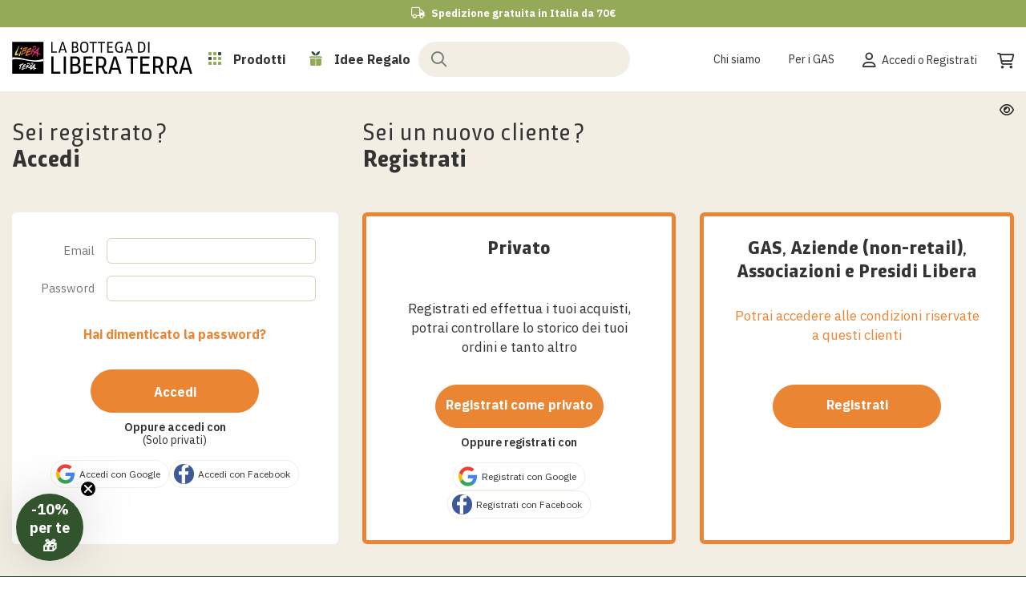

--- FILE ---
content_type: text/html; charset=UTF-8
request_url: https://bottegaliberaterra.it/customer/account/login/
body_size: 40396
content:
 <!doctype html><html lang="it"><head > <meta charset="utf-8"/>
<meta name="title" content="Login cliente | La Bottega di Libera Terra"/>
<meta name="robots" content="INDEX,FOLLOW"/>
<meta name="viewport" content="width=device-width, initial-scale=1.0 maximum-scale=1, user-scalable=no"/>
<meta name="format-detection" content="telephone=no"/>
<title>Login cliente | La Bottega di Libera Terra</title>
<link  rel="stylesheet" type="text/css"  media="all" href="https://bottegaliberaterra.it/static/version1769520811/_cache/merged/761c58c19178a0757a7af95e0699d28e.min.css" />
<link  rel="stylesheet" type="text/css"  media="screen and (min-width: 768px)" href="https://bottegaliberaterra.it/static/version1769520811/frontend/Blt/blt/it_IT/css/styles-l.min.css" />

<link  rel="stylesheet" type="text/css"  media="all" href="/blt.css" />






<link  rel="preconnect" href="https://fonts.googleapis.com" />
<link  rel="preconnect" crossorigin="anonymous" href="https://fonts.gstatic.com" />
<link  rel="stylesheet" href="https://fonts.googleapis.com/css2?family=IBM+Plex+Sans:ital,wght@0,400;0,500;0,600;0,700;1,400;1,500;1,600;1,700&display=swap" />
<link  rel="icon" type="image/x-icon" href="https://blterra.gumlet.io/media/favicon/default/favicon.png" />
<link  rel="shortcut icon" type="image/x-icon" href="https://blterra.gumlet.io/media/favicon/default/favicon.png" />
<style>
.product-info-main .product-info-stock-sku .availability.only a.action.show {
    cursor: default;
    text-decoration: none;
    opacity: 1;
}

.product-info-main .product-info-stock-sku .availability.only.detailed {
    display: none !important;
}
</style>       
          <!-- End Meta Pixel Code -->  </head><body data-container="body" data-mage-init='{"loaderAjax": {}, "loader": { "icon": "https://bottegaliberaterra.it/static/version1769520811/frontend/Blt/blt/it_IT/images/loader-2.gif"}}' id="html-body" class="customer-account-login page-layout-1column">   <!-- Google Tag Manager (noscript) -->
<noscript><iframe src="https://www.googletagmanager.com/ns.html?id=GTM-T7K3N7B"
height="0" width="0" style="display:none;visibility:hidden"></iframe></noscript>
<!-- End Google Tag Manager (noscript) -->       <noscript><img height="1" width="1" style="display:none" src="https://www.facebook.com/tr?id=433276157824796&amp;ev=PageView&amp;noscript=1&amp;a=magento_opensource-0.0.0-1.2.5"></noscript>           <div class="cookie-status-message" id="cookie-status">The store will not work correctly when cookies are disabled.</div>     <noscript><div class="message global noscript"><div class="content"><p><strong>I JavaScript sembrano essere disabilitati nel tuo browser.</strong> <span> Per una migliore esperienza sul nostro sito, assicurati di attivare i javascript nel tuo browser.</span></p></div></div></noscript>      <div id="loginPageContainer" class="page-wrapper"><div id="topBar"><p>Spedizione gratuita in Italia da 70€</p></div><header class="page-header"><div class="headerContentContainer wrapper wrapper-xl"><div class="headerLeftContainer"><div class="headerLogo"> <span data-action="toggle-nav" class="action nav-toggle"><span>Toggle Nav</span></span> <a class="logo" href="https://bottegaliberaterra.it/" title="La&#x20;Bottega&#x20;di&#x20;Libera&#x20;Terra" aria-label="store logo"><img src="https://blterra.gumlet.io/media/logo/default/logo_La_Bottega_di_Libera_Terra.svg" title="La&#x20;Bottega&#x20;di&#x20;Libera&#x20;Terra" alt="La&#x20;Bottega&#x20;di&#x20;Libera&#x20;Terra" width="225"  /></a></div><div class="headerMenu">  <button type="button" id="btn-customer-close" class="action-close" title="Chiudi"><span>Chiudi</span></button> <div class="category-menu"><ul><li class="levelParent nav-1 category-item first level-top parent"><a href="https://bottegaliberaterra.it/prodotti" class="level-top"><span class="icon"><svg width="16" height="16" viewBox="0 0 16 16" fill="none" xmlns="http://www.w3.org/2000/svg"><rect width="4" height="4" rx="1" fill="#94AA59" /><rect x="6" width="4" height="4" rx="1" fill="#94AA59" /><rect x="12" width="4" height="4" rx="1" fill="#384A44" /><rect y="6" width="4" height="4" rx="1" fill="#384A44" /><rect x="6" y="6" width="4" height="4" rx="1" fill="#94AA59" /><rect x="12" y="6" width="4" height="4" rx="1" fill="#94AA59" /><rect y="12" width="4" height="4" rx="1" fill="#94AA59" /><rect x="6" y="12" width="4" height="4" rx="1" fill="#94AA59" /><rect x="12" y="12" width="4" height="4" rx="1" fill="#94AA59" /></svg></span> <span class="category-name">Prodotti</span></a> <ul class="submenu" data-title="Prodotti"><li class="backMobile"><button type="button">Torna al menu</button></li> <li class="showAll"><a href="https://bottegaliberaterra.it/prodotti" class="level-top"><span class="icon"><svg width="28" height="28" viewBox="0 0 28 28" fill="none" xmlns="http://www.w3.org/2000/svg">
<path d="M5.97266 22.028C9.3016 22.028 12.0006 19.3294 12.0006 16C8.67118 16 5.97266 18.6985 5.97266 22.028Z" fill="#94AA59"/>
<path d="M5.97266 28C9.30135 28 12.0006 25.3265 12.0006 22.0278C8.67118 22.0278 5.97266 24.7014 5.97266 28Z" fill="#94AA59"/>
<path d="M5.97215 22.028C5.97215 18.6985 3.29812 16 0 16C0 19.3294 2.67353 22.028 5.97215 22.028Z" fill="#94AA59"/>
<path d="M5.97215 28C5.97215 24.7014 3.29812 22.0278 0 22.0278C0 25.3265 2.67353 28 5.97215 28Z" fill="#94AA59"/>
<path d="M6.26087 6.26087C6.26087 2.80304 3.45757 0 0 0C0.000521739 3.45835 2.80304 6.26087 6.26087 6.26087Z" fill="#384A44"/>
<path d="M6.20312 6.26087C9.66095 6.26087 12.464 3.45757 12.464 0C9.00565 0.000521739 6.20312 2.80304 6.20312 6.26087Z" fill="#384A44"/>
<path d="M6.23036 12.406C7.94324 12.406 9.3318 11.0175 9.3318 9.30457C9.3318 7.59169 7.94324 6.20312 6.23036 6.20312C4.51747 6.20312 3.12891 7.59169 3.12891 9.30457C3.12891 11.0175 4.51747 12.406 6.23036 12.406Z" fill="#384A44"/>
<path d="M27.6812 7.32582C27.6812 9.90711 26.3741 12 24.7612 12C23.1483 12 21.8406 10.8313 21.8406 10.8313C21.8406 10.8313 20.533 12 18.9198 12C17.3067 12 16 9.90711 16 7.32582C16 5.08113 17.4303 3.20604 18.8639 2.7548C19.3758 2.59462 19.8416 2.3132 20.2216 1.93446L20.671 1.48493C20.8247 1.33119 21.0071 1.20924 21.2079 1.12603C21.4087 1.04283 21.6239 1 21.8412 1C22.0586 1 22.2738 1.04283 22.4745 1.12603C22.6753 1.20924 22.8578 1.33119 23.0114 1.48493L23.4608 1.93446C23.8408 2.31316 24.3066 2.5945 24.8186 2.75456C26.2516 3.20604 27.6812 5.08236 27.6812 7.32582Z" fill="#94AA59"/>
<path d="M21.8266 27.9997C22.7496 27.9998 23.6519 27.7244 24.4193 27.2085C25.1868 26.6925 25.785 25.9591 26.1382 25.1011C26.4914 24.2431 26.5839 23.2989 26.4038 22.388C26.2238 21.4771 25.7793 20.6404 25.1267 19.9837C24.474 19.327 23.6424 18.8798 22.7372 18.6986C21.8319 18.5174 20.8936 18.6105 20.0408 18.9659C19.1881 19.3213 18.4593 19.9232 17.9465 20.6954C17.4338 21.4677 17.1601 22.3756 17.1602 23.3043C17.1602 24.5496 17.6518 25.7439 18.5269 26.6245C19.402 27.505 20.589 27.9997 21.8266 27.9997Z" fill="#384A44"/>
<path d="M21.799 18.6086C21.7991 18.2051 21.7196 17.8056 21.5652 17.4328C21.4108 17.06 21.1845 16.7213 20.8992 16.436C20.6139 16.1507 20.2752 15.9243 19.9024 15.7699C19.5296 15.6155 19.1301 15.5361 18.7266 15.5361C18.7265 15.9396 18.806 16.3392 18.9604 16.712C19.1148 17.0847 19.3411 17.4235 19.6264 17.7088C19.9117 17.9941 20.2504 18.2204 20.6232 18.3748C20.996 18.5292 21.3955 18.6086 21.799 18.6086Z" fill="#384A44"/>
<path d="M21.7969 18.6086C22.6117 18.6086 23.3932 18.2849 23.9693 17.7087C24.5455 17.1325 24.8693 16.351 24.8693 15.5361C24.4659 15.5361 24.0663 15.6155 23.6936 15.7699C23.3208 15.9243 22.9821 16.1506 22.6968 16.4359C22.4115 16.7213 22.1852 17.06 22.0308 17.4328C21.8763 17.8055 21.7969 18.2051 21.7969 18.6086Z" fill="#384A44"/>
</svg>
</span> <span class="category-name">Tutti i prodotti</span></a></li> <li  class="level0 nav-1 category-item first level-top"style='order: -1'><a href="https://bottegaliberaterra.it/in-offerta/"  class="level-top" ><span class="icon"><svg width="29" height="29" viewBox="0 0 29 29" fill="none" xmlns="http://www.w3.org/2000/svg">
<path d="M29 14.5C29 12.4429 27.928 10.6362 26.3127 9.60673C26.7264 7.73623 26.2083 5.7014 24.7534 4.24657C23.2986 2.79173 21.2638 2.27263 19.3933 2.68733C18.3628 1.07203 16.5571 0 14.5 0C12.4429 0 10.6372 1.07203 9.60673 2.68733C7.73623 2.2736 5.7014 2.79173 4.24657 4.24657C2.79173 5.7014 2.27263 7.73623 2.68733 9.60673C1.07203 10.6362 0 12.4429 0 14.5C0 16.5571 1.07203 18.3638 2.68733 19.3933C2.2736 21.2638 2.79173 23.2986 4.24657 24.7534C5.7014 26.2083 7.73623 26.7274 9.60673 26.3127C10.6362 27.928 12.442 29 14.5 29C16.558 29 18.3628 27.928 19.3933 26.3127C21.2638 26.7264 23.2986 26.2083 24.7534 24.7534C26.2083 23.2986 26.7274 21.2638 26.3127 19.3933C27.928 18.3638 29 16.558 29 14.5ZM8.44093 8.44093C9.3844 7.49747 10.9146 7.49747 11.8591 8.44093C12.8035 9.3844 12.8025 10.9146 11.8591 11.8591C10.9156 12.8035 9.38537 12.8025 8.44093 11.8591C7.4965 10.9156 7.49747 9.38537 8.44093 8.44093ZM9.21233 20.8123C9.0712 20.9535 8.8856 21.025 8.7 21.025C8.5144 21.025 8.3288 20.9544 8.18767 20.8123C7.90443 20.5291 7.90443 20.0699 8.18767 19.7867L19.7877 8.1867C20.0709 7.90347 20.5301 7.90347 20.8133 8.1867C21.0965 8.46993 21.0965 8.9291 20.8133 9.21233L9.21233 20.8123ZM20.5581 20.5581C19.6146 21.5016 18.0844 21.5016 17.14 20.5581C16.1955 19.6146 16.1965 18.0844 17.14 17.14C18.0834 16.1955 19.6137 16.1965 20.5581 17.14C21.5025 18.0834 21.5016 19.6137 20.5581 20.5581Z" fill="#EA8533"/>
</svg>
</span><span class="category-name">In offerta</span></a></li><li  class="level0 nav-2 category-item level-top"style=''><a href="https://bottegaliberaterra.it/panieri-scoperta/"  class="level-top" ><span class="icon"><svg width="23" height="26" viewBox="0 0 23 26" fill="none" xmlns="http://www.w3.org/2000/svg">
<path d="M21.5066 10.2571H1.39229C0.623273 10.2571 0 10.8978 0 11.6882C0 12.4787 0.623273 13.1194 1.39229 13.1194H21.5066C22.2752 13.1194 22.8987 12.4787 22.8987 11.6882C22.8987 10.8978 22.2752 10.2571 21.5066 10.2571Z" fill="#384A44"/>
<path d="M18.684 26.0001C20.0371 26.0001 21.4683 24.569 21.4683 23.1378V14.5508H1.26953V23.1378C1.26953 24.7187 2.51608 26.0001 4.05387 26.0001H18.684Z" fill="#94AA59"/>
<path fill-rule="evenodd" clip-rule="evenodd" d="M3.12527 2.5281C3.47458 2.17878 4.04094 2.17878 4.39025 2.5281L8.32596 6.46381C8.67528 6.81313 8.67528 7.37948 8.32596 7.72879C7.97665 8.07811 7.41029 8.07811 7.06098 7.72879L3.12527 3.79309C2.77595 3.44377 2.77595 2.87742 3.12527 2.5281Z" fill="#384A44"/>
<path fill-rule="evenodd" clip-rule="evenodd" d="M11.4492 0C11.9432 0 12.3436 0.400472 12.3436 0.894479V6.49988C12.3436 6.99389 11.9432 7.39436 11.4492 7.39436C10.9552 7.39436 10.5547 6.99389 10.5547 6.49988V0.894479C10.5547 0.400472 10.9552 0 11.4492 0Z" fill="#384A44"/>
<path fill-rule="evenodd" clip-rule="evenodd" d="M19.7752 2.5281C20.1245 2.87742 20.1245 3.44377 19.7752 3.79309L15.8395 7.72879C15.4902 8.07811 14.9238 8.07811 14.5745 7.72879C14.2252 7.37948 14.2252 6.81313 14.5745 6.46381L18.5102 2.5281C18.8595 2.17878 19.4259 2.17878 19.7752 2.5281Z" fill="#384A44"/>
</svg>
</span><span class="category-name">Panieri Scoperta</span></a></li><li  class="level0 nav-3 category-item level-top"style='order: 1'><a href="https://bottegaliberaterra.it/pasta-e-farine/"  class="level-top" ><span class="icon"><svg width="16" height="30" viewBox="0 0 16 30" fill="none" xmlns="http://www.w3.org/2000/svg">
<path d="M7.91797 29.2169C12.2902 29.2169 15.8356 25.6725 15.8356 21.2993C11.4624 21.2993 7.91797 24.8438 7.91797 29.2169Z" fill="#94AA59"/>
<path d="M7.9176 29.2169C7.9176 24.8438 4.37227 21.2993 0 21.2993C0 25.6725 3.54444 29.2169 7.9176 29.2169Z" fill="#94AA59"/>
<path d="M7.91797 22.1671C12.2902 22.1671 15.8356 18.6227 15.8356 14.2495C11.4624 14.2495 7.91797 17.794 7.91797 22.1671Z" fill="#384A44"/>
<path d="M7.9176 22.1671C7.9176 17.794 4.37227 14.2495 0 14.2495C0 18.6227 3.54444 22.1671 7.9176 22.1671Z" fill="#384A44"/>
<path d="M8.08203 15.3478C12.4543 15.3478 15.9996 11.8033 15.9996 7.43018C11.6265 7.43018 8.08203 10.9746 8.08203 15.3478Z" fill="#94AA59"/>
<path d="M8.03772 9.53048C10.6957 6.92543 10.7391 2.65837 8.13351 -0.000117368C5.47502 2.60546 5.43214 6.87199 8.03772 9.53048Z" fill="#384A44"/>
<path d="M7.9176 15.3478C7.9176 10.9746 4.37227 7.43018 0 7.43018C0 11.8033 3.54444 15.3478 7.9176 15.3478Z" fill="#94AA59"/>
</svg>
</span><span class="category-name">Pasta, Riso e Farine</span></a></li><li  class="level0 nav-4 category-item level-top"style='order: 2'><a href="https://bottegaliberaterra.it/prodotti-da-forno/"  class="level-top" ><span class="icon"><svg width="25" height="25" viewBox="0 0 25 25" fill="none" xmlns="http://www.w3.org/2000/svg">
<path d="M17.758 24.9995C15.9993 24.9995 14.2913 24.3626 13.0641 23.1639C10.5108 20.669 10.4477 16.5723 12.9113 14.0005C13.7825 13.0274 15.6009 11.8612 18.1158 11.8405C18.1511 11.2934 18.3777 10.7565 18.7958 10.3384C19.7089 9.42561 21.1895 9.42561 22.1026 10.3384C23.8528 12.0887 25.0956 15.2126 24.9934 17.6053C24.8547 20.8552 23.2216 23.3536 20.5129 24.4601C19.6227 24.8239 18.6833 25.0001 17.758 25.0001V24.9995ZM16.3018 17.221C15.594 17.9456 15.6075 19.1109 16.3321 19.819C16.8834 20.3578 17.8755 20.4859 18.7449 20.1306C19.7311 19.7278 20.2617 18.8109 20.3217 17.4057C20.3267 17.286 20.322 17.1569 20.3086 17.0204C20.2501 17.0013 20.1923 16.9797 20.1345 16.9557C17.8133 15.9882 16.6521 16.8804 16.3818 17.1382L16.3118 17.23L16.3018 17.2213V17.221Z" fill="#94AA59"/>
<path d="M7.67303 13.8971C5.32123 13.8971 2.36789 12.6831 0.684821 11.0004C-0.228274 10.0873 -0.228274 8.60669 0.684821 7.6936C1.10293 7.27549 1.6401 7.04893 2.18696 7.01362C2.2079 4.49902 3.3738 2.68033 4.34689 1.8091C5.58591 0.622268 7.20711 -0.0186486 8.92736 0.000413261C10.667 0.0207251 12.2948 0.717265 13.5107 1.9616C15.3406 3.83466 15.8612 6.82831 14.8062 9.41073C13.7 12.1194 11.2017 13.7525 7.95177 13.8912C7.8599 13.8953 7.76678 13.8971 7.67303 13.8971ZM7.3671 9.20605C7.50366 9.21949 7.63303 9.22386 7.7524 9.21917C9.15767 9.15918 10.0745 8.62857 10.477 7.64266C10.8323 6.773 10.7042 5.78116 10.1654 5.22962C9.82265 4.87869 9.3636 4.68245 8.87299 4.67651C8.38082 4.68182 7.91896 4.85682 7.56803 5.19931L7.47116 5.29399C7.19742 5.58961 6.35182 6.75082 7.30242 9.03199C7.32648 9.0898 7.34773 9.14761 7.3671 9.20605Z" fill="#32542C"/>
</svg>
</span><span class="category-name">Prodotti da Forno</span></a></li><li  class="level0 nav-5 category-item level-top"style='order: -1'><a href="https://bottegaliberaterra.it/olio/"  class="level-top" ><span class="icon"><svg width="28" height="27" viewBox="0 0 28 27" fill="none" xmlns="http://www.w3.org/2000/svg">
<path d="M13.5071 26.9999C16.8635 26.9999 19.5844 24.279 19.5844 20.9226C19.5844 17.5661 16.8635 14.8452 13.5071 14.8452C10.1506 14.8452 7.42969 17.5661 7.42969 20.9226C7.42969 24.279 10.1506 26.9999 13.5071 26.9999Z" fill="#94AA59"/>
<path d="M13.5054 13.5054C6.04766 13.5054 0 7.45909 0 0C7.45909 0 13.5054 6.04631 13.5054 13.5054Z" fill="#32542C"/>
<path d="M27.0093 0C27.0093 7.45909 20.963 13.5054 13.5039 13.5054C13.5036 6.04631 19.5502 0 27.0093 0Z" fill="#32542C"/>
</svg>
</span><span class="category-name">Olio Extra Vergine</span></a></li><li  class="level0 nav-6 category-item level-top"style=''><a href="https://bottegaliberaterra.it/conserve-e-pate/"  class="level-top" ><span class="icon"><svg width="16" height="28" viewBox="0 0 16 28" fill="none" xmlns="http://www.w3.org/2000/svg">
<path d="M14.5432 0H1.32098C0.591425 0 0 0.608007 0 1.35802C0 2.10804 0.591425 2.71604 1.32098 2.71604H14.5432C15.2727 2.71604 15.8641 2.10804 15.8641 1.35802C15.8641 0.608007 15.2727 0 14.5432 0Z" fill="#384A44"/>
<path d="M15.8518 24.4438C15.8518 25.1943 15.5559 25.8734 15.0777 26.3641C14.5995 26.8557 13.939 27.1599 13.2098 27.1599H2.64197C1.18272 27.1599 0 25.944 0 24.4438L2.64197 13.5796L0.961677 7.53644C0.479958 5.80089 1.74722 4.07349 3.50237 4.07349H12.3486C14.1037 4.07349 15.371 5.80089 14.8893 7.53644L13.2098 13.5796L15.8518 24.4438Z" fill="#94AA59"/>
</svg>
</span><span class="category-name">Conserve e Paté</span></a></li><li  class="level0 nav-7 category-item level-top"style='order: 1'><a href="https://bottegaliberaterra.it/pronti-da-gustare/"  class="level-top" ><span class="icon"><?xml version="1.0" encoding="utf-8"?>
<!-- Generator: Adobe Illustrator 24.0.1, SVG Export Plug-In . SVG Version: 6.00 Build 0)  -->
<svg version="1.1" id="Livello_1" xmlns="http://www.w3.org/2000/svg" xmlns:xlink="http://www.w3.org/1999/xlink" x="0px" y="0px"
	 viewBox="0 0 28 24" style="enable-background:new 0 0 28 24;" xml:space="preserve">
<style type="text/css">
	.st0{fill:#8EAB4C;}
	.st1{fill:#265527;}
</style>
<path class="st0" d="M25.4,17.8l0.8-0.2l0,0c0.5-0.1,0.9-0.5,1.1-1h0c1-2.9,1-6.1,0-9v0c-0.2-0.5-0.6-0.9-1.1-1l0,0l-0.8-0.2L22.5,0
	h-17L2.6,6.2L1.8,6.5l0,0C1.3,6.6,0.9,7,0.7,7.5l0,0c-1,2.9-1,6.1,0,9v0c0.2,0.5,0.6,0.9,1.1,1l0,0l0.8,0.2l0,0L5.5,24h17L25.4,17.8
	L25.4,17.8z"/>
<path class="st1" d="M13.1,10.4c0,0-0.6,0.2-0.6,1.5l0.1,7.4c0,0.5-0.4,0.8-0.8,0.8c-0.5,0-0.8-0.4-0.8-0.8l0.1-7.4
	c0-1.3-0.6-1.5-0.6-1.5l0,0c-0.6-0.3-0.8-1-0.8-1.8l0.2-4.4h0.8v3.6c0,0.2,0.2,0.4,0.4,0.4c0.2,0,0.4-0.2,0.4-0.4V4.2h0.9v3.6
	c0,0.2,0.2,0.4,0.4,0.4c0.2,0,0.4-0.2,0.4-0.4V4.2h0.8l0.2,4.4C13.9,9.4,13.8,10.1,13.1,10.4L13.1,10.4z M16,20
	c-1.5,0-2.3-1.5-2.3-3.3c0-2,0.9-2.5,1-2.9c0.2-0.3,0.5-0.5,0.5-1.8l-0.1-7.4C15.2,4.3,15.6,4,16,4c0.5,0,0.8,0.4,0.8,0.8l-0.1,7.4
	c0,1.3,0.3,1.4,0.6,1.8c0.2,0.4,1,0.9,1,2.9C18.4,18.6,17.5,20,16,20z"/>
</svg>
</span><span class="category-name">Pronti-da-gustare</span></a></li><li  class="level0 nav-8 category-item level-top"style='order: 2'><a href="https://bottegaliberaterra.it/legumi-e-cereali/"  class="level-top" ><span class="icon"><svg width="28" height="25" viewBox="0 0 28 25" fill="none" xmlns="http://www.w3.org/2000/svg">
<path d="M7.77806 18.3074C7.77806 15.5763 9.16049 13.3613 10.8659 13.3613C11.5281 13.3613 12.1416 13.5474 12.6449 13.7756C13.4773 14.1531 14.4332 14.1531 15.2652 13.7756C15.7678 13.5474 16.381 13.3613 17.0428 13.3613C18.749 13.3613 20.1307 15.576 20.1307 18.3074C20.1307 20.682 18.618 22.6663 17.102 23.1442C16.5609 23.3131 16.0676 23.611 15.6668 24.011L15.1913 24.4867C15.0286 24.6495 14.8362 24.7785 14.6234 24.867C14.4111 24.9542 14.1833 24.9999 13.9535 24.9999C13.7236 24.9999 13.4959 24.9542 13.2835 24.867C13.0711 24.7788 12.8787 24.6495 12.7156 24.4867L12.2412 24.011C11.8393 23.611 11.3467 23.3128 10.8049 23.1442C9.28898 22.6663 7.77734 20.681 7.77734 18.3074H7.77806Z" fill="#94AA59"/>
<path d="M25.9728 1.81848C27.9024 3.75027 28.4899 6.29169 27.2831 7.50026C26.8148 7.96919 26.2494 8.27169 25.7326 8.46598C24.8773 8.78812 24.2016 9.46419 23.8793 10.3199C23.6852 10.8363 23.3828 11.4017 22.9145 11.8699C21.7074 13.0767 19.1642 12.4906 17.2349 10.5588C15.5562 8.88026 15.2239 6.40741 15.9585 4.99705C16.2226 4.49455 16.3593 3.93527 16.3604 3.36812V2.69562C16.3604 2.46491 16.4061 2.23777 16.4942 2.02527C16.5813 1.81277 16.7106 1.62027 16.8737 1.45705C17.0364 1.29527 17.2288 1.16634 17.4416 1.07741C17.6539 0.990266 17.8813 0.944552 18.1115 0.944552H18.7837C19.3505 0.943481 19.9091 0.805623 20.4127 0.542409C21.8234 -0.193662 24.2959 0.139195 25.9735 1.81741L25.9728 1.81848Z" fill="#94AA59"/>
<path d="M6.15864 12.67C9.56027 12.67 12.3173 9.83357 12.3173 6.33464C12.3173 2.83571 9.56027 0 6.15864 0C2.757 0 0 2.83571 0 6.33464C0 9.83357 2.757 12.67 6.15864 12.67Z" fill="#32542C"/>
</svg>
</span><span class="category-name">Legumi e Cereali</span></a></li><li  class="level0 nav-9 category-item level-top"style='order: -1'><a href="https://bottegaliberaterra.it/frutta-e-verdura-biologica-di-stagione/"  class="level-top" ><span class="icon"><svg width="18" height="28" viewBox="0 0 18 28" fill="none" xmlns="http://www.w3.org/2000/svg">
<path d="M8.92158 28C13.8491 28 17.8432 23.9253 17.8432 18.8996C17.8432 13.8739 13.8494 9.80029 8.92158 9.80029C3.99372 9.80029 0 13.8739 0 18.8996C0 23.9253 3.99372 28 8.92158 28Z" fill="#94AA59"/>
<path d="M8.92188 8.40001C13.4698 8.40001 17.1573 4.63926 17.1573 0C12.6083 0 8.92188 3.76005 8.92188 8.40001Z" fill="#32542C"/>
<path d="M8.92294 8.40001C4.37502 8.40001 0.6875 4.63926 0.6875 0C5.23648 0 8.92294 3.76005 8.92294 8.40001Z" fill="#32542C"/>
</svg>
</span><span class="category-name">Frutta di Stagione</span></a></li><li  class="level0 nav-10 category-item level-top"style=''><a href="https://bottegaliberaterra.it/mozzarella-di-bufala-campana-dop/"  class="level-top" ><span class="icon"><svg width="25" height="20" viewBox="0 0 25 20" fill="none" xmlns="http://www.w3.org/2000/svg">
<path d="M24.9701 10.7825C24.5726 15.94 20.2601 20 15.0001 20H10.0676C4.22764 20 -0.419861 15.0425 0.0301386 9.22C0.427639 4.0625 4.74014 0 10.0001 0H14.9326C20.7726 0 25.4201 4.9575 24.9701 10.7825Z" fill="#94AA59"/>
<path d="M6.66844 10.8325C6.66844 11.275 6.49344 11.6975 6.18094 12.0125C5.86844 12.325 5.44344 12.5 5.00094 12.5C4.55844 12.5 4.13594 12.325 3.82344 12.0125C3.51094 11.7 3.33594 11.275 3.33594 10.8325C3.33594 9.1675 5.00094 7.5 5.00094 7.5C5.00094 7.5 6.66844 9.1675 6.66844 10.8325Z" fill="#32542C"/>
</svg>
</span><span class="category-name">Mozzarella di Bufala Campana DOP</span></a></li><li  class="level0 nav-11 category-item level-top"style='order: 1'><a href="https://bottegaliberaterra.it/frollini-e-dolci/"  class="level-top" ><span class="icon"><svg width="26" height="26" viewBox="0 0 26 26" fill="none" xmlns="http://www.w3.org/2000/svg">
<path d="M13 26C20.1797 26 26 20.1797 26 13C26 5.8203 20.1797 0 13 0C5.8203 0 0 5.8203 0 13C0 20.1797 5.8203 26 13 26Z" fill="#94AA59"/>
<path d="M9.70781 7.15C10.7848 7.15 11.6578 6.27696 11.6578 5.2C11.6578 4.12304 10.7848 3.25 9.70781 3.25C8.63086 3.25 7.75781 4.12304 7.75781 5.2C7.75781 6.27696 8.63086 7.15 9.70781 7.15Z" fill="#384A44"/>
<path d="M9.10078 20.8C9.81875 20.8 10.4008 20.2179 10.4008 19.5C10.4008 18.782 9.81875 18.2 9.10078 18.2C8.38281 18.2 7.80078 18.782 7.80078 19.5C7.80078 20.2179 8.38281 20.8 9.10078 20.8Z" fill="#384A44"/>
<path d="M16.9008 22.0999C18.3367 22.0999 19.5008 20.9358 19.5008 19.4999C19.5008 18.064 18.3367 16.8999 16.9008 16.8999C15.4648 16.8999 14.3008 18.064 14.3008 19.4999C14.3008 20.9358 15.4648 22.0999 16.9008 22.0999Z" fill="#384A44"/>
<path d="M12.9992 14.3C13.7172 14.3 14.2992 13.7179 14.2992 13C14.2992 12.282 13.7172 11.7 12.9992 11.7C12.2812 11.7 11.6992 12.282 11.6992 13C11.6992 13.7179 12.2812 14.3 12.9992 14.3Z" fill="#384A44"/>
<path d="M22.1008 15.6C22.8188 15.6 23.4008 15.018 23.4008 14.3C23.4008 13.582 22.8188 13 22.1008 13C21.3828 13 20.8008 13.582 20.8008 14.3C20.8008 15.018 21.3828 15.6 22.1008 15.6Z" fill="#384A44"/>
<path d="M18.2016 10.4C19.6375 10.4 20.8016 9.23589 20.8016 7.79995C20.8016 6.36401 19.6375 5.19995 18.2016 5.19995C16.7656 5.19995 15.6016 6.36401 15.6016 7.79995C15.6016 9.23589 16.7656 10.4 18.2016 10.4Z" fill="#384A44"/>
<path d="M5.20156 15.5999C6.6375 15.5999 7.80156 14.4358 7.80156 12.9999C7.80156 11.564 6.6375 10.3999 5.20156 10.3999C3.76562 10.3999 2.60156 11.564 2.60156 12.9999C2.60156 14.4358 3.76562 15.5999 5.20156 15.5999Z" fill="#384A44"/>
</svg>
</span><span class="category-name">Frollini, Dolci e Cioccolato</span></a></li><li  class="level0 nav-12 category-item level-top"style='order: 2'><a href="https://bottegaliberaterra.it/marmellate-e-succhi-di-agrumi/"  class="level-top" ><span class="icon"><svg width="19" height="27" viewBox="0 0 19 27" fill="none" xmlns="http://www.w3.org/2000/svg">
<path d="M17.0257 10.7728V23.3466C17.0257 27.81 13.5064 26.9292 9.16563 26.9292H9.16475C4.82395 26.9292 1.30469 27.81 1.30469 23.3466V10.7728C1.30469 9.18775 1.74907 7.70951 2.51648 6.46195C2.95475 6.63607 3.43056 6.73121 3.92733 6.73121C4.93221 6.73121 5.85066 6.34079 6.54648 5.69995C7.24143 6.34079 8.15987 6.73121 9.16563 6.73121C10.1714 6.73121 11.089 6.34079 11.7848 5.69995C12.4797 6.34079 13.3982 6.73121 14.4039 6.73121C14.9007 6.73121 15.3765 6.63607 15.8139 6.46195C16.5813 7.70951 17.0257 9.18775 17.0257 10.7728Z" fill="#94AA59"/>
<path d="M17.0245 0.000898404H14.4394C14.428 8.76512e-07 14.4167 0 14.4053 0C14.394 0 14.3826 8.76512e-07 14.3721 0.000898404H9.20107C9.18972 8.76512e-07 9.17837 0 9.16702 0C9.15567 0 9.14432 8.76512e-07 9.13385 0.000898404H3.96277C3.95142 8.76512e-07 3.94007 0 3.92872 0C3.91737 0 3.90602 8.76512e-07 3.89555 0.000898404H1.3087C0.947258 0.000898404 0.619867 0.151683 0.38327 0.39581C0.146674 0.63904 0 0.975614 0 1.34719C0 2.09034 0.585816 2.69258 1.3087 2.69258H1.30957C1.30957 3.98054 2.18961 5.05757 3.36473 5.32144C3.54633 5.36363 3.73491 5.38517 3.92872 5.38517C5.21735 5.38517 6.28858 4.4284 6.50597 3.16738C6.53391 3.0139 6.54787 2.85504 6.54787 2.69258C6.54787 2.84427 6.5601 2.99415 6.58454 3.13866C6.79058 4.41314 7.86793 5.38517 9.16702 5.38517C10.4661 5.38517 11.5426 4.41404 11.7495 3.13955C11.774 2.99415 11.7862 2.84516 11.7862 2.69258C11.7862 2.85504 11.8001 3.0139 11.8281 3.16738C12.0446 4.4284 13.1167 5.38517 14.4053 5.38517C14.5983 5.38517 14.7868 5.36363 14.9684 5.32144C16.1436 5.05757 17.0245 3.98054 17.0245 2.69258C17.3859 2.69258 17.7133 2.5418 17.9508 2.29857C18.1874 2.05534 18.334 1.71877 18.334 1.34719C18.334 0.604037 17.7474 0.000898404 17.0245 0.000898404Z" fill="#384A44"/>
</svg>
</span><span class="category-name">Composte, Marmellate e Succhi</span></a></li><li  class="level0 nav-13 category-item level-top"style='order: -1'><a href="https://bottegaliberaterra.it/miele-e-gelatine/"  class="level-top" ><span class="icon"><svg width="27" height="27" viewBox="0 0 27 27" fill="none" xmlns="http://www.w3.org/2000/svg">
<path d="M11.5709 3.85717C12.281 3.14709 12.281 1.99581 11.5709 1.28572C10.8608 0.575638 9.70952 0.575638 8.99943 1.28572L1.28509 9.00007C0.575005 9.71015 0.575006 10.8614 1.28509 11.5715C1.99518 12.2816 3.14645 12.2816 3.85654 11.5715L11.5709 3.85717Z" fill="#94AA59"/>
<path d="M19.2857 11.5713C19.9958 10.8612 19.9958 9.70992 19.2857 8.99984C18.5756 8.28975 17.4244 8.28975 16.7143 8.99984L8.99993 16.7142C8.28985 17.4243 8.28985 18.5755 8.99993 19.2856C9.71002 19.9957 10.8613 19.9957 11.5714 19.2856L19.2857 11.5713Z" fill="#94AA59"/>
<path d="M16.7154 6.42846C17.4255 5.71837 17.4255 4.5671 16.7154 3.85701C16.0053 3.14693 14.854 3.14693 14.144 3.85701L3.85817 14.1428C3.14809 14.8529 3.14809 16.0042 3.85817 16.7143C4.56826 17.4243 5.71953 17.4243 6.42962 16.7143L16.7154 6.42846Z" fill="#94AA59"/>
<path d="M23.1428 25.7142C23.8529 26.4243 25.0042 26.4243 25.7143 25.7142C26.4244 25.0041 26.4244 23.8528 25.7143 23.1427L15.4285 12.857C14.7184 12.1469 13.5671 12.1469 12.857 12.857C12.147 13.567 12.147 14.7183 12.857 15.4284L23.1428 25.7142Z" fill="#94AA59"/>
<path d="M5.00286 24.1222C5.00286 21.9978 2.87838 19.8733 2.87838 19.8733C2.87838 19.8733 0.753906 21.9978 0.753906 24.1222" fill="#384A44"/>
<path d="M5.00286 24.1223C5.00286 24.6858 4.77903 25.2261 4.38062 25.6245C3.9822 26.023 3.44183 26.2468 2.87838 26.2468C2.31494 26.2468 1.77457 26.023 1.37615 25.6245C0.977735 25.2261 0.753906 24.6858 0.753906 24.1223" fill="#384A44"/>
</svg>
</span><span class="category-name">Miele, Zucchero, Tè e Caffè</span></a></li><li  class="level0 nav-14 category-item level-top"style=''><a href="https://bottegaliberaterra.it/liquori-di-agrumi/"  class="level-top" ><span class="icon"><svg width="17" height="27" viewBox="0 0 17 27" fill="none" xmlns="http://www.w3.org/2000/svg">
<path d="M12.005 0H4.00183C3.26516 0 2.66797 0.613936 2.66797 1.37126C2.66797 2.12859 3.26516 2.74253 4.00183 2.74253H12.005C12.7417 2.74253 13.3389 2.12859 13.3389 1.37126C13.3389 0.613936 12.7417 0 12.005 0Z" fill="#384A44"/>
<path d="M13.3387 7.80227H12.0048C11.2685 7.80227 10.6709 7.18795 10.6709 6.43101V3.68848H5.33546V6.43101C5.33546 7.18795 4.73789 7.80227 4.0016 7.80227H2.66773C1.19425 7.80227 0 9.03001 0 10.5448V24.2574C0 25.7722 1.19425 27 2.66773 27H13.3387C14.8121 27 16.0064 25.7722 16.0064 24.2574V10.5448C16.0064 9.03001 14.8121 7.80227 13.3387 7.80227Z" fill="#94AA59"/>
</svg>
</span><span class="category-name">Liquori di Agrumi</span></a></li><li  class="level0 nav-15 category-item level-top"style='order: 1'><a href="https://bottegaliberaterra.it/vini/"  class="level-top" ><span class="icon"><svg width="8" height="27" viewBox="0 0 8 27" fill="none" xmlns="http://www.w3.org/2000/svg">
<path d="M4.94609 0.5616V6.75H2.24609V0.5616C2.24609 0.2511 2.44859 0 2.69699 0H4.49789C4.74629 0 4.94879 0.2511 4.94879 0.5616H4.94609Z" fill="#32542C"/>
<path d="M3.93516 0H3.26016C2.51457 0 1.91016 0.604416 1.91016 1.35C1.91016 2.09558 2.51457 2.7 3.26016 2.7H3.93516C4.68074 2.7 5.28516 2.09558 5.28516 1.35C5.28516 0.604416 4.68074 0 3.93516 0Z" fill="#32542C"/>
<path d="M7.1982 12.1501V25.6501C7.1982 26.3953 6.5934 27.0001 5.8482 27.0001H1.35C0.6048 27.0001 0 26.3953 0 25.6501V12.1501C0 10.9783 0.7479 9.9793 1.7928 9.6067C2.3328 9.4123 2.2491 8.9074 2.2491 8.3323V8.1001H4.9491V8.3323C4.9491 8.9074 4.8654 9.415 5.4054 9.6067C5.7861 9.7417 6.1263 9.9604 6.4071 10.2412C6.8958 10.7299 7.1982 11.4049 7.1982 12.1501Z" fill="#94AA59"/>
</svg>
</span><span class="category-name">Vini</span></a></li><li  class="level0 nav-16 category-item level-top"style='order: 2'><a href="https://bottegaliberaterra.it/libri-e-t-shirt/"  class="level-top" ><span class="icon"><svg width="28" height="22" viewBox="0 0 28 22" fill="none" xmlns="http://www.w3.org/2000/svg">
<path d="M27.6148 4.125C27.7899 4.21094 27.9066 4.35417 27.965 4.55469C28.0233 4.72656 28.0088 4.89844 27.9212 5.07031L25.4259 9.96875C25.3383 10.1406 25.1924 10.2695 24.9881 10.3555C24.813 10.4128 24.6525 10.3984 24.5066 10.3125L22.0113 9.10937C21.7778 8.99479 21.5443 9.00911 21.3108 9.15234C21.1065 9.26693 21.0044 9.45312 21.0044 9.71094V20.625C21.0044 20.9974 20.8585 21.3125 20.5666 21.5703C20.3039 21.8568 19.9829 22 19.6035 22H8.3965C8.01709 22 7.68147 21.8568 7.38962 21.5703C7.12695 21.3125 6.99562 20.9974 6.99562 20.625V9.71094C6.99562 9.45312 6.87888 9.26693 6.6454 9.15234C6.44111 9.00911 6.22222 8.99479 5.98874 9.10937L3.49343 10.3125C3.31832 10.3984 3.14321 10.4128 2.9681 10.3555C2.793 10.2695 2.66166 10.1406 2.57411 9.96875L0.0787992 5.07031C-0.00875548 4.89844 -0.0233479 4.72656 0.0350219 4.55469C0.0933917 4.35417 0.210131 4.21094 0.385241 4.125L8.92183 0C9.3596 0.601562 10.0309 1.08854 10.9356 1.46094C11.8695 1.83333 12.891 2.01953 14 2.01953C15.109 2.01953 16.1159 1.83333 17.0206 1.46094C17.9546 1.08854 18.6404 0.601562 19.0782 0L27.6148 4.125Z" fill="#94AA59"/>
</svg>
</span><span class="category-name">Libri e T-shirt</span></a></li><li  class="level0 nav-17 category-item level-top parent"style='order: -1'><a href="https://bottegaliberaterra.it/idee-regalo/"  class="level-top" ><span class="icon"><svg width="24" height="27" viewBox="0 0 24 27" fill="none" xmlns="http://www.w3.org/2000/svg">
<path d="M22.3241 9.44995H1.31318C0.587932 9.44995 0 10.0544 0 10.8C0 11.5455 0.587932 12.15 1.31318 12.15H22.3241C23.0493 12.15 23.6373 11.5455 23.6373 10.8C23.6373 10.0544 23.0493 9.44995 22.3241 9.44995Z" fill="#94AA59"/>
<path d="M11.8205 8.1C7.46949 8.1 3.94141 4.4739 3.94141 0C8.29329 0 11.8205 3.6261 11.8205 8.1Z" fill="#384A44"/>
<path d="M11.8203 8.1C16.1713 8.1 19.6994 4.4739 19.6994 0C15.3475 0 11.8203 3.6261 11.8203 8.1Z" fill="#384A44"/>
<path d="M19.6952 26.9998C21.1458 26.9998 22.3215 25.7911 22.3215 24.2998V13.4998H12.4727V26.9998H19.6952Z" fill="#94AA59"/>
<path d="M11.1614 26.9998V13.4998H1.3125V24.2998C1.3125 25.7911 2.48824 26.9998 3.93886 26.9998H11.1614Z" fill="#94AA59"/>
</svg>
</span><span class="category-name">Idee Regalo</span></a><ul class="level0 submenu" data-title="Idee Regalo"><li class="backMobile"><button type="button">Torna al menu</button></li><li class="showAll"><a href="https://bottegaliberaterra.it/idee-regalo/"><span class="icon"><svg width="186" height="144" viewBox="0 0 186 144" fill="none" xmlns="http://www.w3.org/2000/svg">
<path d="M88.1914 143.389C88.1914 142.617 88.862 141.953 89.4478 142.15C89.6559 142.215 89.7639 142.404 89.7561 142.708C89.7561 143.397 89.417 143.75 88.7541 143.75C88.2839 143.75 88.1914 143.692 88.1914 143.397L88.1914 143.389Z" fill="#DBCFB7"/>
<path d="M94.0865 141.814C93.7936 141.338 93.886 140.903 94.3717 140.419C94.9189 139.87 95.4893 139.788 95.8824 140.206C96.3372 140.69 96.3064 141.256 95.8054 141.789C95.2427 142.388 94.441 142.396 94.0865 141.814Z" fill="#DBCFB7"/>
<path d="M20.5687 137.95C20.0831 137.293 20.3374 136.588 21.1853 136.219C22.1642 135.792 22.9659 136.465 22.5959 137.4C22.2028 138.401 21.1159 138.696 20.5687 137.95Z" fill="#DBCFB7"/>
<path d="M133.606 132.682C133.058 132.223 133.058 131.534 133.606 130.951C134.192 130.328 134.685 130.23 135.194 130.64C135.826 131.148 135.826 131.755 135.178 132.444C134.546 133.117 134.184 133.166 133.606 132.682Z" fill="#DBCFB7"/>
<path d="M183.138 131.535C182.614 130.92 182.883 129.854 183.67 129.427C184.302 129.082 184.656 129.115 185.057 129.566C185.527 130.1 185.489 130.567 184.926 131.256C184.356 131.945 183.585 132.069 183.138 131.543L183.138 131.535Z" fill="#DBCFB7"/>
<path d="M100.686 128.524C100.215 128.311 99.6758 127.531 99.6758 127.055C99.6758 125.89 100.963 124.66 102.196 124.66C102.844 124.66 103.013 124.734 103.36 125.177C103.584 125.464 103.769 125.899 103.769 126.145C103.769 127.466 101.772 129.008 100.686 128.516L100.686 128.524Z" fill="#DBCFB7"/>
<path d="M23.1803 128.204C22.7255 127.662 22.8411 126.932 23.4655 126.35C24.9146 124.996 26.5641 126.497 25.2152 127.941C24.7836 128.401 24.56 128.507 24.059 128.507C23.6505 128.507 23.3499 128.401 23.1803 128.204Z" fill="#DBCFB7"/>
<path d="M159.775 118.565C159.559 118.278 159.798 117.547 160.161 117.392C160.477 117.26 161.024 117.547 161.024 117.843C161.024 118.097 160.361 118.794 160.13 118.794C160.03 118.794 159.883 118.696 159.775 118.557L159.775 118.565Z" fill="#DBCFB7"/>
<path d="M129.483 117.958C129.382 117.794 129.945 117.121 130.176 117.121C130.253 117.121 130.392 117.22 130.5 117.359C130.639 117.531 130.616 117.663 130.431 117.86C130.145 118.155 129.629 118.212 129.483 117.966L129.483 117.958Z" fill="#DBCFB7"/>
<path d="M39.1745 115.882C38.3883 115.045 38.4191 114.34 39.3056 113.323C40.3924 112.067 41.7567 111.715 42.6354 112.453C43.5758 113.24 43.4833 114.323 42.3965 115.365C41.1092 116.604 40.0147 116.776 39.1745 115.882Z" fill="#DBCFB7"/>
<path d="M149.147 115.004C148.792 114.627 148.892 114.135 149.416 113.725C149.825 113.405 149.856 113.396 150.249 113.675C150.719 114.004 150.75 114.496 150.326 114.947C149.948 115.349 149.494 115.374 149.147 115.004Z" fill="#DBCFB7"/>
<path d="M152.061 112.682C151.776 112.313 151.999 111.624 152.439 111.509C153.071 111.337 153.394 111.485 153.441 111.96C153.525 112.764 152.531 113.281 152.061 112.682Z" fill="#DBCFB7"/>
<path d="M160.445 111.01C160.33 110.681 160.661 110.255 161.039 110.255C161.416 110.255 161.578 110.681 161.332 111.01C161.085 111.329 160.561 111.329 160.445 111.01Z" fill="#DBCFB7"/>
<path d="M174.058 106.587C173.711 106.284 173.703 106.226 173.927 105.792C174.343 104.988 175.338 105.135 175.338 106.013C175.338 106.349 174.829 106.916 174.536 106.916C174.474 106.916 174.258 106.768 174.058 106.587Z" fill="#DBCFB7"/>
<path d="M37.8885 101.854C37.4106 101.345 38.0581 100.385 38.6593 100.73C39.037 100.943 39.037 101.665 38.6593 101.878C38.2662 102.1 38.1197 102.1 37.8885 101.854Z" fill="#DBCFB7"/>
<path d="M99.6844 101.239C99.4377 100.755 99.4917 100.485 99.8848 100.083C100.309 99.656 100.817 99.615 101.157 99.9841C101.496 100.353 101.473 100.772 101.049 101.19C100.594 101.641 99.9002 101.666 99.6844 101.239Z" fill="#DBCFB7"/>
<path d="M171.014 96.2591C170.713 95.9391 170.705 95.8079 170.998 95.2008C171.314 94.5445 172.116 94.2492 172.617 94.6019C173.095 94.9383 173.079 95.5207 172.586 96.0868C172.147 96.5872 171.399 96.6692 171.014 96.2509L171.014 96.2591Z" fill="#DBCFB7"/>
<path d="M64.7583 92.1822C64.3266 91.7228 64.3652 91.4438 64.9356 90.7629C65.3287 90.2871 65.5291 90.1805 66.007 90.1805C67.2942 90.1805 67.5255 91.6161 66.3384 92.2642C65.7064 92.6087 65.136 92.5841 64.766 92.1904L64.7583 92.1822Z" fill="#DBCFB7"/>
<path d="M0.626621 91.5089C0.202677 91.3202 -0.0902296 90.7542 0.0253916 90.3522C0.164137 89.8846 0.942653 89.1873 1.44368 89.0806C2.02949 88.9576 2.77717 89.5154 2.77717 90.0733C2.77717 90.5245 1.89845 91.4597 1.35889 91.5745C1.13535 91.6238 0.811615 91.5909 0.618913 91.5089L0.626621 91.5089Z" fill="#DBCFB7"/>
<path d="M174.112 90.467C173.819 90.1553 173.888 89.6959 174.312 89.2447C174.767 88.7607 175.422 88.695 175.63 89.1134C176.023 89.9174 174.705 91.0987 174.119 90.467L174.112 90.467Z" fill="#DBCFB7"/>
<path d="M109.304 84.2739C108.988 83.9375 109.08 83.3551 109.527 82.9859C110.013 82.5758 110.73 82.5265 111.007 82.8875C111.585 83.6258 109.951 84.963 109.312 84.2739L109.304 84.2739Z" fill="#DBCFB7"/>
<path d="M149.415 79.3436C149.308 79.2944 149.23 79.0401 149.23 78.7694C149.23 77.8998 150.448 77.4076 150.811 78.1295C151.15 78.8104 150.163 79.6718 149.423 79.3354L149.415 79.3436Z" fill="#DBCFB7"/>
<path d="M152.061 77.9728C151.382 77.5873 150.912 76.7751 150.912 75.9712C150.912 74.3797 152.608 72.6323 154.45 72.337C155.784 72.1237 157.248 73.2476 157.248 74.4945C157.248 76.1845 155.128 78.2682 153.394 78.2764C152.924 78.2764 152.384 78.1533 152.061 77.9728Z" fill="#DBCFB7"/>
<path d="M57.9452 75.3392C57.4827 74.847 58.3537 73.6739 58.901 74.0431C59.2324 74.2646 59.3249 74.8798 59.0783 75.1998C58.8856 75.4541 58.1379 75.5361 57.9452 75.331L57.9452 75.3392Z" fill="#DBCFB7"/>
<path d="M120.08 66.8907C119.532 66.4313 119.509 65.7011 120.033 65.1515C120.766 64.3804 121.829 64.446 122.192 65.2828C122.677 66.4231 121.028 67.6864 120.087 66.8989L120.08 66.8907Z" fill="#DBCFB7"/>
<path d="M164.361 58.3254C163.906 57.8414 164.269 57.1851 164.993 57.1851C165.556 57.1851 165.71 57.5543 165.363 58.1039C165.078 58.5551 164.669 58.6454 164.361 58.3254Z" fill="#DBCFB7"/>
<path d="M93.6331 57.0041C92.9624 56.4462 93.1474 55.5766 94.0262 55.0926C95.4444 54.3133 96.4234 56.1509 95.0667 57.0287C94.4193 57.4471 94.1649 57.4388 93.6331 57.0041Z" fill="#DBCFB7"/>
<path d="M171.885 51.6639C171.654 51.1963 171.684 50.9173 172.008 50.6056C172.555 50.0806 173.457 50.3431 173.457 51.024C173.457 51.8115 172.216 52.3119 171.885 51.6639Z" fill="#DBCFB7"/>
<path d="M19.2961 41.9517C18.8105 41.4348 18.8876 40.8934 19.5351 40.2863C20.4138 39.466 21.6625 39.7367 21.6471 40.7457C21.6317 41.9188 20.0361 42.7392 19.2961 41.9517Z" fill="#DBCFB7"/>
<path d="M143.959 37.1446C143.496 37.0216 143.072 36.5786 142.834 35.9633C142.649 35.5039 142.656 35.3398 142.864 34.8066C143.651 32.7967 146.14 31.9682 147.173 33.371C147.35 33.6171 147.497 34.0437 147.497 34.339C147.497 35.7418 145.277 37.4974 143.959 37.1446Z" fill="#DBCFB7"/>
<path d="M148.391 36.9145C147.582 36.4141 147.805 35.323 148.83 34.8062C150.341 34.0433 151.104 35.8317 149.663 36.7669C149.077 37.1442 148.807 37.177 148.391 36.9145Z" fill="#DBCFB7"/>
<path d="M115.261 33.4853C114.667 32.952 114.636 32.4434 115.168 31.7789C115.738 31.0488 116.478 30.8191 117.203 31.1472C118.244 31.6066 118.051 32.8372 116.825 33.5673C116.07 34.0185 115.846 34.0103 115.268 33.4935L115.261 33.4853Z" fill="#DBCFB7"/>
<path d="M25.9629 32.2793C25.6777 32.0825 25.4079 31.4016 25.5235 31.1883C25.5852 31.0816 25.7702 30.8191 25.9398 30.6222C26.5795 29.8675 27.9361 30.2531 27.9361 31.1883C27.9361 31.9266 26.541 32.6977 25.9552 32.2793L25.9629 32.2793Z" fill="#DBCFB7"/>
<path d="M106.706 31.9101C105.534 30.9339 107.022 29.0224 108.455 29.6623C109.404 30.0889 109.211 31.4261 108.124 31.9757C107.415 32.3367 107.199 32.3203 106.706 31.9101Z" fill="#DBCFB7"/>
<path d="M175.593 28.0796C175.27 27.694 175.262 27.1526 175.593 26.808C175.863 26.5209 176.911 26.4553 176.911 26.726C176.911 26.8244 176.981 26.8901 177.073 26.8901C177.166 26.8901 177.204 26.8244 177.15 26.7424C177.104 26.6604 177.174 26.5455 177.297 26.4963C177.621 26.365 177.605 27.0295 177.274 27.5628C176.719 28.4488 176.071 28.6456 175.586 28.0796L175.593 28.0796Z" fill="#DBCFB7"/>
<path d="M71.3179 27.5864C70.9865 27.2008 70.9788 26.5691 71.3025 26.0769C71.8652 25.2237 73.2989 24.9284 73.877 25.5437C74.2547 25.9456 74.2624 26.0769 73.9618 26.7004C73.4685 27.7176 71.8806 28.2509 71.3179 27.5864Z" fill="#DBCFB7"/>
<path d="M121.483 26.7013C121.197 26.2583 121.367 25.7169 121.907 25.3888C122.253 25.1755 122.346 25.1837 122.708 25.4298C123.194 25.7743 123.232 26.2583 122.801 26.7177C122.384 27.1607 121.775 27.1525 121.483 26.7013Z" fill="#DBCFB7"/>
<path d="M118.522 21.0818C118.098 20.565 118.059 20.3845 118.252 19.9908C118.529 19.4329 118.884 19.2032 119.446 19.195C120.441 19.1868 120.78 20.2123 120.032 20.9506C119.547 21.4264 118.853 21.492 118.522 21.0818Z" fill="#DBCFB7"/>
<path d="M132.536 20.8432C132.158 20.4412 132.235 19.9326 132.744 19.465C133.106 19.1286 133.969 19.0876 134.255 19.383C134.586 19.7357 134.478 20.4822 134.031 20.8514C133.499 21.2944 132.96 21.2944 132.536 20.8432Z" fill="#DBCFB7"/>
<path d="M91.8125 19.0225C91.2729 18.4482 91.4964 17.6689 92.2981 17.3653C92.8608 17.152 93.277 17.3161 93.5391 17.8493C93.7395 18.2513 93.5545 18.7107 93.0303 19.0963C92.5601 19.449 92.1902 19.4244 91.8048 19.0143L91.8125 19.0225Z" fill="#DBCFB7"/>
<path d="M158.85 15.1339C158.434 14.6909 158.85 14.1167 159.714 13.9444C160.346 13.8213 160.662 14.1413 160.4 14.6499C160.084 15.2734 159.228 15.5359 158.842 15.1339L158.85 15.1339Z" fill="#DBCFB7"/>
<path d="M130.215 13.6081C129.714 13.042 129.753 12.1725 130.3 11.6146C131.163 10.7368 132.112 10.6384 132.821 11.3439C133.376 11.9017 133.291 12.5662 132.566 13.3374C132.042 13.8952 131.849 13.9937 131.256 13.9937C130.724 13.9937 130.477 13.9034 130.215 13.6081Z" fill="#DBCFB7"/>
<path d="M184.773 12.1558C184.603 11.9754 184.457 11.7457 184.457 11.6554C184.457 11.4257 185.043 10.8187 185.259 10.8187C185.999 10.8187 186.276 11.7785 185.667 12.2297C185.228 12.5578 185.143 12.5496 184.773 12.1558Z" fill="#DBCFB7"/>
<path d="M122.483 6.46288C122.36 6.22498 122.368 6.02809 122.491 5.77378C122.738 5.28157 123.647 5.37181 123.717 5.88863C123.817 6.64336 122.815 7.10275 122.483 6.45467L122.483 6.46288Z" fill="#DBCFB7"/>
<path d="M114.174 3.9027C113.573 3.22181 113.796 2.40966 114.698 2.01589C116.055 1.41703 116.98 2.86085 115.878 3.85348C115.261 4.40312 114.637 4.42774 114.174 3.91091L114.174 3.9027Z" fill="#DBCFB7"/>
<path d="M64.6966 2.36072C63.8796 1.49114 65.2824 -0.0101141 66.2691 0.678986C66.7778 1.03174 66.7547 1.67982 66.2228 2.21305C65.7526 2.68066 65.0589 2.74629 64.6966 2.36892L64.6966 2.36072Z" fill="#DBCFB7"/>
<path d="M142.722 52.8931H42.2778C38.8107 52.8931 36 55.7825 36 59.3469C36 62.9112 38.8107 65.8006 42.2778 65.8006H142.722C146.189 65.8006 149 62.9112 149 59.3469C149 55.7825 146.189 52.8931 142.722 52.8931Z" fill="#94AA59"/>
<path d="M92.4967 46.4386C71.6964 46.4386 54.8301 29.1037 54.8301 7.71582C75.6346 7.71582 92.4967 25.0507 92.4967 46.4386Z" fill="#384A44"/>
<path d="M92.4941 46.4386C113.295 46.4386 130.161 29.1037 130.161 7.71582C109.356 7.71582 92.4941 25.0507 92.4941 46.4386Z" fill="#384A44"/>
<path d="M130.164 136.791C137.099 136.791 142.72 131.013 142.72 123.883V72.2529H95.6367V136.791H130.164Z" fill="#94AA59"/>
<path d="M89.3568 136.791V72.2529H42.2734V123.883C42.2734 131.013 47.8941 136.791 54.829 136.791H89.3568Z" fill="#94AA59"/>
</svg>
</span><span class="category-name">Tutti i prodotti</span></a></li><li  class="level1 nav-17-1 category-item first last"style='order: -1'><a href="https://bottegaliberaterra.it/idee-regalo/bomboniere/" ><span class="icon"><img src="1.jpg" alt="Bomboniere" /></span><span class="category-name">Bomboniere</span></a></li></ul></li><li  class="level0 nav-18 category-item last level-top"style=''><a href="https://bottegaliberaterra.it/altri-produttori/"  class="level-top" ><span class="icon"><?xml version="1.0" encoding="utf-8"?>
<!-- Generator: Adobe Illustrator 24.0.1, SVG Export Plug-In . SVG Version: 6.00 Build 0)  -->
<svg version="1.1" id="Livello_1" xmlns="http://www.w3.org/2000/svg" xmlns:xlink="http://www.w3.org/1999/xlink" x="0px" y="0px"
	 viewBox="0 0 25 16.8" style="enable-background:new 0 0 25 16.8;" xml:space="preserve">
<style type="text/css">
	.st0{fill:#32542C;}
	.st1{fill:#94AA59;}
</style>
<path class="st0" d="M8.2,13.1c0,0-0.1,0-0.1,0c-2.4,0-4.4-2.1-4.4-4.7s2-4.7,4.4-4.7c2.7,0,5.6,2.8,7.1,4.6c-0.5,0.6-1.1,1.3-1.9,2
	c-0.1,0.1-0.2,0.2-0.3,0.3c1.7,1.3,2.9,1.7,3.6,1.8c1.4-1.4,2.3-2.6,2.5-2.9c0.4-0.6,0.5-1.5,0-2.1C18.9,7.1,14.2,0,8.1,0
	C3.6,0,0,3.8,0,8.4c0,4.6,3.6,8.4,8.1,8.4c1.3,0,2.6-0.4,3.7-0.9C10.5,15.1,9.2,14.1,8.2,13.1"/>
<path class="st1" d="M16.9,0c-1.3,0-2.6,0.3-3.7,0.9c1.4,0.8,2.7,1.9,3.7,2.9c0,0,0,0,0.1,0c2.4,0,4.4,2.1,4.4,4.7
	c0,2.6-2,4.7-4.4,4.7c-2.6,0-5.5-2.8-7.1-4.7c0.4-0.5,1-1.2,1.7-1.9c0.1-0.1,0.3-0.3,0.4-0.4c-1.1-0.9-2.3-1.6-3.6-1.7
	C6.9,5.9,6,7.3,5.9,7.4C5.5,8,5.5,8.9,6,9.5c0.5,0.8,5.4,7.3,10.9,7.3c4.5,0,8.1-3.8,8.1-8.4C25,3.8,21.4,0,16.9,0"/>
</svg>
</span><span class="category-name">Altri Produttori</span></a></li> </ul></li> <li class="levelParent nav-2 category-item last level-top"><a href="https://bottegaliberaterra.it/idee-regalo/" class="level-top"><span class="icon"><svg width="24" height="27" viewBox="0 0 24 27" fill="none" xmlns="http://www.w3.org/2000/svg">
<path d="M22.3241 9.44995H1.31318C0.587932 9.44995 0 10.0544 0 10.8C0 11.5455 0.587932 12.15 1.31318 12.15H22.3241C23.0493 12.15 23.6373 11.5455 23.6373 10.8C23.6373 10.0544 23.0493 9.44995 22.3241 9.44995Z" fill="#94AA59"/>
<path d="M11.8205 8.1C7.46949 8.1 3.94141 4.4739 3.94141 0C8.29329 0 11.8205 3.6261 11.8205 8.1Z" fill="#384A44"/>
<path d="M11.8203 8.1C16.1713 8.1 19.6994 4.4739 19.6994 0C15.3475 0 11.8203 3.6261 11.8203 8.1Z" fill="#384A44"/>
<path d="M19.6952 26.9998C21.1458 26.9998 22.3215 25.7911 22.3215 24.2998V13.4998H12.4727V26.9998H19.6952Z" fill="#94AA59"/>
<path d="M11.1614 26.9998V13.4998H1.3125V24.2998C1.3125 25.7911 2.48824 26.9998 3.93886 26.9998H11.1614Z" fill="#94AA59"/>
</svg>
</span> <span class="category-name">Idee Regalo</span></a></li></ul></div></div><div class="headerSearchContainerDesktop"> <section class="amsearch-wrapper-block" data-amsearch-wrapper="block" data-bind=" scope: 'amsearch_wrapper', mageInit: { 'Magento_Ui/js/core/app': { components: { amsearch_wrapper: { component: 'Amasty_Xsearch/js/wrapper', data: {&quot;url&quot;:&quot;https:\/\/bottegaliberaterra.it\/amasty_xsearch\/autocomplete\/index\/&quot;,&quot;url_result&quot;:&quot;https:\/\/bottegaliberaterra.it\/catalogsearch\/result\/&quot;,&quot;url_popular&quot;:&quot;https:\/\/bottegaliberaterra.it\/search\/term\/popular\/&quot;,&quot;isDynamicWidth&quot;:true,&quot;isProductBlockEnabled&quot;:true,&quot;width&quot;:960,&quot;displaySearchButton&quot;:false,&quot;fullWidth&quot;:false,&quot;minChars&quot;:3,&quot;delay&quot;:500,&quot;currentUrlEncoded&quot;:&quot;aHR0cHM6Ly9ib3R0ZWdhbGliZXJhdGVycmEuaXQvY3VzdG9tZXIvYWNjb3VudC9sb2dpbi8~&quot;,&quot;color_settings&quot;:[],&quot;popup_display&quot;:0,&quot;preloadEnabled&quot;:false,&quot;isSeoUrlsEnabled&quot;:false,&quot;seoKey&quot;:&quot;search&quot;,&quot;isSaveSearchInputValueEnabled&quot;:false} } } } }"><div class="amsearch-form-block" data-bind=" style: { width: resized() ? data.width + 'px' : '' }, css: { '-opened': opened }, afterRender: initCssVariables">   <section class="amsearch-input-wrapper block-search" data-bind=" css: { '-dynamic-width': data.isDynamicWidth, '-match': $data.readyForSearch(), '-typed': inputValue && inputValue().length }"><button type="button" class="btn-open-mobile"><i class="fa-regular fa-magnifying-glass"></i></button> <div class="block block-content"><div class="search-field-wrap"><input type="text" id="search" name="q" class="amsearch-input" maxlength="128" role="combobox" aria-haspopup="false" aria-autocomplete="both" autocomplete="off" aria-expanded="false" data-amsearch-block="input" data-bind=" afterRender: initInputValue, hasFocus: focused, value: inputValue, event: { keypress: onEnter }, valueUpdate: 'input'"><!-- ko template: { name: templates.loader } --><!-- /ko --><button class="amsearch-button -close -clear -icon" style="display: none" data-bind=" event: { click: inputValue.bind(this, '') }, attr: { title: $t('Clear Field') }, visible: inputValue && inputValue().length"></button> <button class="amsearch-button -loupe -clear -icon -disabled" data-bind=" event: { click: search }, css: { '-disabled': !$data.match() }, attr: { title: $t('Search') }"></button></div></div></section>    <section class="amsearch-result-section" data-amsearch-js="results" style="display: none;" data-bind=" css: { '-small': $data.data.width < 700 && !$data.data.fullWidth }, afterRender: function (node) { initResultSection(node, 1) }, style: resultSectionStyles(), visible: $data.opened()"><!-- ko if: !$data.match() && $data.preload() --><!-- ko template: { name: templates.preload } --><!-- /ko --><!-- /ko --><!-- ko if: $data.match() --><!-- ko template: { name: templates.results } --><!-- /ko --><!-- /ko --><!-- ko if: $data.message() && $data.message().length --><!-- ko template: { name: templates.message } --><!-- /ko --><!-- /ko --></section></div></section></div></div> <div class="headerRightContainer"><div class="headerLinksContainer"><ul class="header links header-right-menu"><li><a target="_blank" href="https://liberaterra.it/">Chi siamo</a></li> <li><a href="/gruppi-di-acquisto-solidale">Per i GAS</a></li></ul><ul class="header links">  <li class="nav my-account-link sing-in"><a class="link-icon login-icon" href="https://bottegaliberaterra.it/customer/account/login/referer/aHR0cHM6Ly9ib3R0ZWdhbGliZXJhdGVycmEuaXQvY3VzdG9tZXIvYWNjb3VudC9sb2dpbi8~/"><i class="fa-regular fa-user"></i> <span> Accedi o Registrati</span></a></li>  <li class="link wishlist"><a href="https://bottegaliberaterra.it/wishlist/" title="I miei preferiti"><i class="fa-regular fa-heart"></i> <span class="counter qty empty"><span class="counter-number">0</span></span> <span class="text-mobile">I miei preferiti</span></a></li>   </ul> <div data-block="minicart" class="minicart-wrapper"><a class="showcart mobile-vsible" href="https://bottegaliberaterra.it/checkout/cart/" data-bind="scope: 'minicart_content'"><span class="minicart-btn-wrap" data-bind="css: { hasItems: getCartParam('summary_count') > 0 && !isLoading() }"><span class="counter qty empty" data-bind="css: { empty: !!getCartParam('summary_count') == false && !isLoading() }, blockLoader: isLoading"><span class="counter-number"><!-- ko if: getCartParam('summary_count') --><!-- ko if: getCartParam('summary_count') > 9999 --> +9999 <!-- /ko --><!-- ko ifnot: getCartParam('summary_count') > 9999 --><!-- ko text: getCartParam('summary_count').toLocaleString(window.LOCALE) --><!-- /ko --><!-- /ko --><!-- /ko --></span></span></span></a> <a class="action showcart desktop-vsible" href="https://bottegaliberaterra.it/checkout/cart/" data-bind="scope: 'minicart_content'"><span class="minicart-btn-wrap" data-bind="css: { hasItems: getCartParam('summary_count') > 0 && !isLoading() }"><span class="counter qty empty" data-bind="css: { empty: !!getCartParam('summary_count') == false && !isLoading() }, blockLoader: isLoading"><span class="counter-number"><!-- ko if: getCartParam('summary_count') --><!-- ko if: getCartParam('summary_count') > 9999 --> +9999 <!-- /ko --><!-- ko ifnot: getCartParam('summary_count') > 9999 --><!-- ko text: getCartParam('summary_count').toLocaleString(window.LOCALE) --><!-- /ko --><!-- /ko --><!-- /ko --></span></span></span></a>  <div class="block block-minicart" data-role="dropdownDialog" data-mage-init='{"dropdownDialog":{ "appendTo":"[data-block=minicart]", "triggerTarget":".action.showcart", "timeout": "2000", "closeOnMouseLeave": false, "closeOnEscape": true, "triggerClass":"active", "parentClass":"active", "buttons":[]}}'><div id="minicart-content-wrapper" data-bind="scope: 'minicart_content'"><!-- ko template: getTemplate() --><!-- /ko --></div></div>  </div></div></div></div>  </header><main id="maincontent" class="page-main">  <a id="contentarea" tabindex="-1"></a>  <div class="page-title-wrapper"><h1 class="page-title"  ><span class="base" data-ui-id="page-title-wrapper" >Login cliente</span></h1></div><div class="page messages stickyTopElement"> <div data-placeholder="messages"></div> <div data-bind="scope: 'messages'"><!-- ko if: cookieMessages && cookieMessages.length > 0 --><div aria-atomic="true" role="alert" data-bind="foreach: { data: cookieMessages, as: 'message' }" class="messages"><div data-bind="attr: { class: 'message-' + message.type + ' ' + message.type + ' message', 'data-ui-id': 'message-' + message.type }"><div data-bind="html: $parent.prepareMessageForHtml(message.text)"></div></div></div><!-- /ko --><!-- ko if: messages().messages && messages().messages.length > 0 --><div aria-atomic="true" role="alert" class="messages" data-bind="foreach: { data: messages().messages, as: 'message' }"><div data-bind="attr: { class: 'message-' + message.type + ' ' + message.type + ' message', 'data-ui-id': 'message-' + message.type }"><div data-bind="html: $parent.prepareMessageForHtml(message.text)"></div></div></div><!-- /ko --></div></div><div class="columns"><div class="column main"><input name="form_key" type="hidden" value="3EHUInR3US2ME6hp" /> <div id="authenticationPopup" data-bind="scope:'authenticationPopup', style: {display: 'none'}">  <!-- ko template: getTemplate() --><!-- /ko --> </div>       <div class="login-container"> <div class="block block-customer-login"><div class="registration-section-title-container"><p class="registration-section-top-title">Sei registrato?</p><p class="registration-section-title">Accedi</p></div><div class="block-content-wrapper"><div class="block-content" aria-labelledby="block-customer-login-heading"><form class="form form-login" action="https://bottegaliberaterra.it/customer/account/loginPost/" method="post" id="login-form" data-mage-init='{"validation":{}}'><input name="form_key" type="hidden" value="3EHUInR3US2ME6hp" /> <fieldset class="fieldset login" data-hasrequired="* Campi obbligatori"><div class="field email required"><label class="label" for="email"><span>Email</span></label> <div class="control"><input name="login[username]" value=""  autocomplete="off"  id="email" type="email" class="input-text" title="Email" data-mage-init='{"mage/trim-input":{}}' data-validate="{required:true, 'validate-email':true}"></div></div><div class="field password required"><label for="pass" class="label"><span>Password</span></label> <div class="control fieldPassContainer"><input name="login[password]" type="password"  autocomplete="off"  class="input-text" id="pass" title="Password" data-validate="{required:true}"></div></div>   <div class="field-recaptcha" id="recaptcha-f979c2ff515d921c34af9bd2aee8ef076b719d03-container" data-bind="scope:'recaptcha-f979c2ff515d921c34af9bd2aee8ef076b719d03'" ><!-- ko template: getTemplate() --><!-- /ko --></div> <div class="actions-toolbar"><div class="secondary"><a class="action remind" href="https://bottegaliberaterra.it/customer/account/forgotpassword/"><span>Hai dimenticato la password?</span></a></div><div class="primary"><button type="submit" class="action login primary" name="send" id="send2"  disabled="disabled" ><span>Accedi</span></button></div></div></fieldset></form>   <span class="amsl-separator"><span class="amsl-icon">o</span></span> <div class="amsl-social-wrapper"><div class="amsl-social-login "><div class="amsl-error -social" data-am-js="am-social-error"></div><div class="amsl-title"><strong>  Oppure accedi con </strong> <span>  (Solo privati) </span></div><div class="amsl-buttons" data-amslogin="button-wrap"> <div class="amsl-button-wrapper  with-label"><a class="amsl-button -google" href="https://bottegaliberaterra.it/amsociallogin/social/login/?type=google" data-am-js="amsl-button" title="Sign in with Google"><span class="amsl-social-icon"></span> <span class="amsl-text">Accedi con Google</span></a></div> <div class="amsl-button-wrapper  with-label"><a class="amsl-button -facebook" href="https://bottegaliberaterra.it/amsociallogin/social/login/?type=facebook" data-am-js="amsl-button" title="Sign in with Facebook"><span class="amsl-social-icon"></span> <span class="amsl-text">Accedi con Facebook</span></a></div></div></div></div>   </div></div> </div>  <div class="block block-new-customer"><div class="registration-section-title-container"><p class="registration-section-top-title">Sei un nuovo cliente?</p><p class="registration-section-title">Registrati</p></div><div class="block-content-wrapper"><div class="register-block-wrapper"><div class="register-block-container"><div class="block-title"><strong id="block-new-customer-heading" role="heading" aria-level="2">Privato</strong></div><div class="block-content" aria-labelledby="block-new-customer-heading"><p class="block-subtitle">Registrati ed effettua i tuoi acquisti, potrai controllare lo storico dei tuoi ordini e tanto altro</p><div class="actions-toolbar"><div class="primary"><a href="https://bottegaliberaterra.it/customer/account/create/" class="action create primary"><span>Registrati come privato</span></a></div></div></div>   <span class="amsl-separator"><span class="amsl-icon">o</span></span> <div class="amsl-social-wrapper"><div class="amsl-social-login "><div class="amsl-error -social" data-am-js="am-social-error"></div><div class="amsl-title"><strong>  Oppure registrati con </strong> <span> </span></div><div class="amsl-buttons" data-amslogin="button-wrap"> <div class="amsl-button-wrapper  with-label"><a class="amsl-button -google" href="https://bottegaliberaterra.it/amsociallogin/social/login/?type=google" data-am-js="amsl-button" title="Sign in with Google"><span class="amsl-social-icon"></span> <span class="amsl-text">Registrati con Google</span></a></div> <div class="amsl-button-wrapper  with-label"><a class="amsl-button -facebook" href="https://bottegaliberaterra.it/amsociallogin/social/login/?type=facebook" data-am-js="amsl-button" title="Sign in with Facebook"><span class="amsl-social-icon"></span> <span class="amsl-text">Registrati con Facebook</span></a></div></div></div></div>   </div></div><div class="register-block-wrapper"><div class="register-block-container"><div class="block-title"><strong id="block-new-customer-heading" role="heading" aria-level="2">GAS, Aziende (non-retail), Associazioni e Presidi Libera</strong></div><p class="block-subtitle orange-subtitle">Potrai accedere alle condizioni riservate a questi clienti</p><div class="block-content" aria-labelledby="block-new-customer-heading"><div class="actions-toolbar"><div class="primary"><a href="https://bottegaliberaterra.it/company/account/create/" class="action create primary"><span>Registrati</span></a></div></div></div></div></div></div></div></div>     <form class="amhideprice-form" id="amgroupcat-form" action="" method="post" style="display: none;"><input name="form_key" type="hidden" value="" /><input name="product_id" type="hidden" value="" /><fieldset class="fieldset"><legend class="legend amhideprice-form-ledend"><span>Get a Quote for</span> <span style="font-weight: bolder;" class="product-name"></span></legend><br>  <div class="amhideprice-fields-container"><div class="field required"><label for="amgroupcat-name" class="label"><span>Nome del cliente</span></label> <div class="control"><input type="text" name="name" class="input-text" id="amgroupcat-name" data-validate="{required:true}"></div></div><div class="field required"><label for="amgroupcat-email" class="label" <span>Email del cliente</span></label> <div class="control"><input type="email" name="email" autocomplete="email" id="amgroupcat-email" value="" class="input-text" data-validate="{required:true, 'validate-email':true}" aria-required="true"></div></div><div class="field required"><label for="amgroupcat-phone" class="label"><span>Telefono 1</span></label> <div class="control"><input type="text" name="phone" id="amgroupcat-phone" class="input-text " data-validate="{required:true}"></div></div><div class="field"><label for="amgroupcat-comment" class="label"><span>Commento</span></label> <div class="control"><textarea title="Commento"
                                  type="textarea"
                                  id="amgroupcat-comment"
                                  name="comment" class="input-text"
                                  data-validate="{'validate-no-html-tags':true}"></textarea></div></div><div class="actions-toolbar"><div class="primary"><button type="submit" class="action submit primary" title="Invia"><span>Invia</span></button></div></div></div></fieldset></form> <section class="amsearch-overlay-block" data-bind=" scope: 'index = amsearch_overlay_section', mageInit: { 'Magento_Ui/js/core/app': { components: { 'amsearch_overlay_section': { component: 'Amasty_Xsearch/js/components/overlay' } } } }"><div class="amsearch-overlay" data-bind=" event: { click: hide }, afterRender: initNode"></div></section> </div></div>     <style type="text/css">; </style> <a class="action skip contentarea" href="#contentarea"><span> Salta al contenuto</span></a></main><footer class="page-footer"><div class="sectionNewsletter"> <div id="newsletter_section"><div class="newsletterContainer"><div class="wrapper"><div class="newletterText"><div><span class="newsletterTitle">Novità dal Mondo di Libera Terra</span>
<p><span class="nwlorangeText">Sconto del 10%</span> sul tuo prossimo ordine</span></p>
<span class="nwlbottomText">Basta iscriversi alla newsletter per riceverlo.</span></div> <div class="newletterBtn mobileBtnNewsletter"><button type="button" onclick="window._klOnsite.push(['openForm', 'TBmi3W']);" class="btn-orange">Iscriviti e ricevi lo sconto</button></div><div class="moreLink"><button class="more" type="button">Condizioni di utilizzo dello sconto</button></div><div class="extraInfo"><p>Il codice sconto viene inviato a ogni nuovo utente iscritto, è valido solo una volta su un ordine di almeno 50€, non è cumulabile con altre promozioni, non è applicabile ai caseari, alla frutta e verdura, né all’eventuale contributo per le spese di spedizione.</p></div></div><div class="newletterBtn"><button type="button" onclick="window._klOnsite.push(['openForm', 'TBmi3W']);" class="btn-orange">Iscriviti e ricevi lo sconto</button></div></div></div></div></div><div class="plusContainerBottom"> <div id="plus-bottom"><div class="wrapper"><div class="containerPlus"><div class="itemPlus"><img src="https://blterra.gumlet.io/media/contentmanager/content/Bio.svg" alt="icon bio" width="40" height="40" loading="lazy"/><span class="itemPlusTitle">Prodotti agroalimentari biologici di elevata qualità</span><span class="itemPlusText"></span></div><div class="itemPlus"><img src="https://blterra.gumlet.io/media/contentmanager/content/Tradizione.svg" alt="icon italy" width="40" height="40" loading="lazy"/><span class="itemPlusTitle">Dalla tradizione gastronomica mediterranea</span><span class="itemPlusText"></span></div><div class="itemPlus"><img src="https://blterra.gumlet.io/media/contentmanager/content/legame_con_il_territorio.svg" alt="icon legame" width="40" height="40" loading="lazy"/><span class="itemPlusTitle">Con uno stretto legame con l’agricoltura e i territori</span><span class="itemPlusText"></span></div><div class="itemPlus"><img src="https://blterra.gumlet.io/media/contentmanager/content/Rilancio_delle_terre.svg" alt="icon rilancio" width="40" height="40" loading="lazy"/><span class="itemPlusTitle">Per il rilancio delle terre liberate dalle mafie</span><span class="itemPlusText"></span></div></div></div></div></div><div class="trustPilotContainer"><div class="wrapper"><div id="trustpilot_content"><!-- TrustBox widget - Micro Review Count --><div class="trustpilot-widget" data-locale="it-IT" data-template-id="5419b6a8b0d04a076446a9ad" data-businessunit-id="6408a267bbc40d2fadc91ef9" data-style-height="24px" data-style-width="100%" data-theme="light" data-min-review-count="10" data-style-alignment="center"><a href="https://it.trustpilot.com/review/bottegaliberaterra.it" target="_blank" rel="noopener">Trustpilot</a></div><!-- End TrustBox widget --></div></div></div><div class="footerContainer"><div class="footerSectionContainer"> <div class="wrapper"><div class="footerColumnContainer"><div class="footerColumn"><div><span class="footerTitle">La Bottega di Libera Terra</span></div>
<ul>
<li><a href="https://liberaterra.it/" target="_blank" rel="noopener">Chi siamo</a></li>
<li><a href="/altri-produttori-partner">Altri produttori</a></li>
<li><a href="/gruppi-di-acquisto-solidale/">Per i GAS</a></li>
<li><a href="/convenzioni-dipendenti">Convenzioni per dipendenti</a></li>
<li><a href="/programma-gli-amici-di-libera-terra">Programma Gli Amici di Libera Terra</a></li>
<li><a href="/per-i-vostri-regali-aziendali/">Per i vostri regali aziendali</a></li>
<li><a href="/blog">Notizie e ricette</a></li>
<li><a href="/un-impresa-senza-scopo-di-lucro">Un’impresa senza scopo di lucro</a></li>
<li><a href="/il-biologico-per-libera-terra">Il biologico per Libera Terra</a></li>
<li><a href="/gourmet-o-gourmand">Gourmet o gourmand?</a></li>
</ul></div><div class="footerColumn"><div><span class="footerTitle">Servizio clienti</span></div>
<ul>
<li><a href="/domande-frequenti">Domande frequenti</a></li>
<li><a href="/domande-frequenti?filtro=how-to">Come acquistare</a></li>
<li><a href="/domande-frequenti?filtro=shipping">Spedizioni e Consegne</a></li>
<li><a href="/domande-frequenti?filtro=payment">Pagamenti</a></li>
<li><a href="/domande-frequenti?filtro=refounds">Resi e rimborsi</a></li>
<li><a href="/raccolta-punti/">Raccolta punti</a></li>
<li><a href="/condizioni-di-vendita/">Condizioni di vendita</a></li>
<li><a href="/contatti/">Contatti</a></li>
</ul></div><div class="footerColumn"><div><span class="footerTitle">B2B</span></div>
<ul>
<li><a href="/rivenditori">Rivenditori</a></li>
<li><a href="/agenti">Agenti</a></li>
</ul></div></div><div class="footerPartnerContainer"><div class="footerPartnerColumn"><div class="partnerBlock"><img src="https://blterra.gumlet.io/media/wysiwyg/logo-Libera-Terra-verticale.svg" alt="terre libere dalle mafie" width="161" height="76" loading="lazy"></div>
<div class="partnerBlock"><img src="[data-uri]" alt="centopassi" width="157" height="32" loading="lazy"></div>
<div class="partnerBlock"><img src="https://blterra.gumlet.io/media/wysiwyg/logo-Giusto.svg" alt="il giusto" width="90" height="30" loading="lazy"></div>
<div class="partnerBlock"><img src="https://blterra.gumlet.io/media/wysiwyg/logo-Giusto-di-Viaggiare.svg" alt="giusto di viaggiare" width="52" height="52" loading="lazy"></div></div></div></div></div><div class="footerPaymentContainer"><div class="wrapper"> <div class="paymentContentContainer"><div><span class="footerTitle">Pagamento</span></div>
<div class="paymentIcon"><img src="https://blterra.gumlet.io/media/wysiwyg/icon-payment/icon-payment-paypal.svg" alt="PayPal" width="65" height="20" loading="lazy"> <img src="https://blterra.gumlet.io/media/wysiwyg/icon-payment/icon-payment-mastercard.svg" alt="Mastercard" width="65" height="20" loading="lazy"> <img src="https://blterra.gumlet.io/media/wysiwyg/icon-payment/icon-payment-visa.svg" alt="Visa" width="65" height="20" loading="lazy"> <img src="https://blterra.gumlet.io/media/wysiwyg/icon-payment/icon-payment-maestro.svg" alt="Maestro" width="65" height="20" loading="lazy"> <img src="https://blterra.gumlet.io/media/wysiwyg/American_Express_logo.svg" alt="American Express" width="38" height="38"> <img src="https://blterra.gumlet.io/media/wysiwyg/icon-payment/icon-payment-applepay.svg" alt="Apple Pay" width="65" height="20" loading="lazy"> <img src="https://blterra.gumlet.io/media/wysiwyg/icon-payment/icon-payment-gpay.svg" alt="Google Pay" width="65" height="20" loading="lazy"> <img src="https://blterra.gumlet.io/media/wysiwyg/Logo_di_Satispay.svg" alt="Satispay" width="94" height="22"> <img src="https://blterra.gumlet.io/media/wysiwyg/icon-payment/icon-payment-bonifico.svg" alt="Bonifico" width="65" height="20" loading="lazy"><img src="https://blterra.gumlet.io/media/wysiwyg/Diners_logo.svg" alt="" width="25" height="21"><img src="https://blterra.gumlet.io/media/wysiwyg/JCB_logo.svg" alt="" width="24" height="20"><img src="https://blterra.gumlet.io/media/wysiwyg/Sepa_logo.svg" alt="" width="56" height="16"><img src="https://blterra.gumlet.io/media/wysiwyg/Vivawallet_logo.svg" alt="" width="104" height="17"></div></div> <div class="socialContentContainer"><div><span class="footerTitle">Seguici su</span></div>
<div class="socialIconLink">
<ul>
<li><a title="Instagram" href="https://www.instagram.com/libera_terra/" target="_blank" rel="noopener noreferrer"><i class="fa-brands fa-instagram"></i><span class="sr-only">Instagram</span> </a></li>
<li><a title="Facebook" href="http://www.facebook.com/liberaterra" target="_blank" rel="noopener noreferrer"><i class="fa-brands fa-facebook"></i><span class="sr-only">Facebook</span> </a></li>
</ul>
</div>
<style>
    .footerContainer .footerPaymentContainer .wrapper .socialContentContainer .socialIconLink ul>li>a>svg{
        width: 22px;
        height: 22px;
        color: #333;
        transition: color .3s ease-in-out;
    }
    .footerContainer .footerPaymentContainer .wrapper .socialContentContainer .socialIconLink ul>li>a>svg:visited,
    .footerContainer .footerPaymentContainer .wrapper .socialContentContainer .socialIconLink ul>li>a>svg:hover,
    .footerContainer .footerPaymentContainer .wrapper .socialContentContainer .socialIconLink ul>li>a>svg:focus,
    .footerContainer .footerPaymentContainer .wrapper .socialContentContainer .socialIconLink ul>li>a>svg:active{
        opacity: .8;
        color: #ea8533;
    }
</style></div></div></div><div class="copyrightContainer"> <div class="columnCopyContainer"><div class="wrapper">Consorzio Libera Terra Mediterraneo coop. soc. ONLUS - SS 118 km 25+100 Corleone (PA) - Italia • P. IVA 05748120820 • <a target="_blank" href="/privacy-policy">Privacy Policy</a> • <a target="_blank" href="/cookie-policy">Cookie Policy</a> • Sito realizzato con il contributo di <div class="logoContainer"><img src="https://blterra.gumlet.io/static/version1769520811/frontend/Blt/blt/it_IT/images/logo_pico.png" whidth="35" height="35" alt="pico"><img src="https://blterra.gumlet.io/static/version1769520811/frontend/Blt/blt/it_IT/images/logo_lt.svg" whidth="35" height="35" alt="lt"></div></div></div><!-- zendesk script path - https://static.zdassets.com/ekr/snippet.js?key=389934f5-b034-4331-af41-b917ffc38dd9  --></div></div></footer>  <span class="data-fbq-success" data-fbq-success="true"></span>         <div class="amsl-popup-overlay" data-am-js="am-login-message-overlay" style="display: none"><div id="social-login-popup" class="amsl-popup-block" role="dialog" aria-labelledby="amsl-popup-dialog" tabindex="-1" data-am-js="am-login-message-popup"><button class="amsl-button amsl-close -clear" title="Chiudi" aria-label="Chiudi"></button> <div class="amsl-content-wrapper" data-am-js="am-login-message-wrapper"></div></div></div></div>     <noscript id="deferred-css"><link  rel="stylesheet" type="text/css"  media="print" href="https://bottegaliberaterra.it/static/version1769520811/frontend/Blt/blt/it_IT/css/print.min.css" /></noscript>
<script> var LOCALE = 'it\u002DIT'; var BASE_URL = 'https\u003A\u002F\u002Fbottegaliberaterra.it\u002F'; var require = { 'baseUrl': 'https\u003A\u002F\u002Fbottegaliberaterra.it\u002Fstatic\u002Fversion1769520811\u002Ffrontend\u002FBlt\u002Fblt\u002Fit_IT' };</script>
<script  type="text/javascript"  src="https://bottegaliberaterra.it/static/version1769520811/frontend/Blt/blt/it_IT/requirejs/require.min.js"></script>
<script  type="text/javascript"  src="https://bottegaliberaterra.it/static/version1769520811/frontend/Blt/blt/it_IT/requirejs-min-resolver.min.js"></script>
<script  type="text/javascript"  src="https://bottegaliberaterra.it/static/version1769520811/frontend/Blt/blt/it_IT/mage/requirejs/mixins.min.js"></script>
<script  type="text/javascript"  src="https://bottegaliberaterra.it/static/version1769520811/frontend/Blt/blt/it_IT/requirejs-config.min.js"></script>
<script  type="text/javascript"  src="https://bottegaliberaterra.it/static/version1769520811/frontend/Blt/blt/it_IT/Magento_Theme/js/custom.min.js"></script>
<script  type="text/javascript"  async="async" src="https://widget.trustpilot.com/bootstrap/v5/tp.widget.bootstrap.min.js"></script>
<script>    window.getWpGA4Cookie = function(name) {
        match = document.cookie.match(new RegExp(name + '=([^;]+)'));
        if (match) return decodeURIComponent(match[1].replace(/\+/g, ' ')) ;
    };

    window.dataLayer = window.dataLayer || [];        var dl4Objects = [{"pageName":"Login cliente | La Bottega di Libera Terra","pageType":"other"}];
        for (var i in dl4Objects) {
            window.dataLayer.push({ecommerce: null});
            window.dataLayer.push(dl4Objects[i]);
        }    var wpGA4Cookies = ['wp_ga4_user_id','wp_ga4_customerGroup'];
    wpGA4Cookies.map(function(cookieName) {
        var cookieValue = window.getWpGA4Cookie(cookieName);
        if (cookieValue) {
            var dl4Object = {};
            dl4Object[cookieName.replace('wp_ga4_', '')] = cookieValue;
            window.dataLayer.push(dl4Object);
        }
    });</script>
<script>     <!-- Google Tag Manager -->
(function(w,d,s,l,i){w[l]=w[l]||[];w[l].push({'gtm.start':
new Date().getTime(),event:'gtm.js'});var f=d.getElementsByTagName(s)[0],
j=d.createElement(s),dl=l!='dataLayer'?'&l='+l:'';j.async=true;j.src=
'https://www.googletagmanager.com/gtm.js?id='+i+dl;f.parentNode.insertBefore(j,f);
})(window,document,'script','dataLayer','GTM-T7K3N7B');
<!-- End Google Tag Manager --></script>
<script>  <!-- Meta Business Extension for Magento 2 -->
  <!-- Meta Pixel Code -->
  !function(f,b,e,v,n,t,s){if(f.fbq)return;n=f.fbq=function(){n.callMethod?
  n.callMethod.apply(n,arguments):n.queue.push(arguments)};if(!f._fbq)f._fbq=n;
  n.push=n;n.loaded=!0;n.version='2.0';n.queue=[];t=b.createElement(e);t.async=!0;
  t.src=v;s=b.getElementsByTagName(e)[0];s.parentNode.insertBefore(t,s)}(window,
  document,'script','//connect.facebook.net/en_US/fbevents.js');fbq(
  'init',
  '433276157824796',
    {}, {
    agent: 'magento_opensource-0.0.0-1.2.5'
  }
);
fbq('track', 'PageView', {
  source: "magento_opensource",
  pluginVersion: "1.2.5"
});</script>
<script type="text/x-magento-init">
        {
            "*": {
                "Magento_PageCache/js/form-key-provider": {
                    "isPaginationCacheEnabled":
                        0                }
            }
        }</script>
<script type="text&#x2F;javascript">document.querySelector("#cookie-status").style.display = "none";</script>
<script type="text/x-magento-init">
    {
        "*": {
            "cookieStatus": {}
        }
    }</script>
<script type="text/x-magento-init">
    {
        "*": {
            "mage/cookies": {
                "expires": null,
                "path": "\u002F",
                "domain": ".bottegaliberaterra.it",
                "secure": true,
                "lifetime": "86400"
            }
        }
    }</script>
<script> window.cookiesConfig = window.cookiesConfig || {}; window.cookiesConfig.secure = true; </script>
<script>    require.config({
        map: {
            '*': {
                wysiwygAdapter: 'mage/adminhtml/wysiwyg/tiny_mce/tinymceAdapter'
            }
        }
    });</script>
<script type="text/x-magento-init">
    {
        "*": {
            "Magento_Ui/js/core/app": {
                "components": {
                    "wishlist": {
                        "component": "Magento_Wishlist/js/view/wishlist"
                    }
                }
            }
        }
    }</script>
<script>window.checkout = {"shoppingCartUrl":"https:\/\/bottegaliberaterra.it\/checkout\/cart\/","checkoutUrl":"https:\/\/bottegaliberaterra.it\/checkout\/","updateItemQtyUrl":"https:\/\/bottegaliberaterra.it\/checkout\/sidebar\/updateItemQty\/","removeItemUrl":"https:\/\/bottegaliberaterra.it\/checkout\/sidebar\/removeItem\/","imageTemplate":"Magento_Catalog\/product\/image_with_borders","baseUrl":"https:\/\/bottegaliberaterra.it\/","minicartMaxItemsVisible":5,"websiteId":"1","maxItemsToDisplay":10,"storeId":"1","storeGroupId":"1","agreementIds":["1"],"customerLoginUrl":"https:\/\/bottegaliberaterra.it\/customer\/account\/login\/referer\/aHR0cHM6Ly9ib3R0ZWdhbGliZXJhdGVycmEuaXQvY3VzdG9tZXIvYWNjb3VudC9sb2dpbi8~\/","isRedirectRequired":false,"autocomplete":"off","captcha":{"user_login":{"isCaseSensitive":false,"imageHeight":50,"imageSrc":"","refreshUrl":"https:\/\/bottegaliberaterra.it\/captcha\/refresh\/","isRequired":false,"timestamp":1769698115}}}</script>
<script type="text/x-magento-init">
		{
        "[data-block='minicart']": {
            "Magento_Ui/js/core/app": {"components":{"minicart_content":{"children":{"subtotal.container":{"children":{"subtotal":{"children":{"subtotal.totals":{"config":{"display_cart_subtotal_incl_tax":1,"display_cart_subtotal_excl_tax":0,"template":"Magento_Tax\/checkout\/minicart\/subtotal\/totals"},"children":{"subtotal.totals.msrp":{"component":"Magento_Msrp\/js\/view\/checkout\/minicart\/subtotal\/totals","config":{"displayArea":"minicart-subtotal-hidden","template":"Magento_Msrp\/checkout\/minicart\/subtotal\/totals"}}},"component":"Magento_Tax\/js\/view\/checkout\/minicart\/subtotal\/totals"}},"component":"uiComponent","config":{"template":"Magento_Checkout\/minicart\/subtotal"}}},"component":"uiComponent","config":{"displayArea":"subtotalContainer"}},"item.renderer":{"component":"Magento_Checkout\/js\/view\/cart-item-renderer","config":{"displayArea":"defaultRenderer","template":"Tun2U_MiniCartAttributes\/minicart\/item\/default"},"children":{"item.image":{"component":"Magento_Catalog\/js\/view\/image","config":{"template":"Magento_Catalog\/product\/image","displayArea":"itemImage"}},"checkout.cart.item.price.sidebar":{"component":"uiComponent","config":{"template":"Tun2U_MiniCartAttributes\/minicart\/item\/price","displayArea":"priceSidebar"}}}},"extra_info":{"children":{"extra":{"component":"uiComponent","config":{"template":"Tun2U_FreeShippingInfo\/checkout\/minicart\/freeShippingInfo"},"children":{"extra.shipping.data":{"component":"Tun2U_FreeShippingInfo\/js\/view\/checkout\/minicart\/subtotal\/totals","config":{"template":"Tun2U_FreeShippingInfo\/checkout\/minicart\/info\/price"}}}}},"component":"uiComponent","config":{"displayArea":"extraInfo"}},"promotion":{"component":"uiComponent","config":{"displayArea":"promotion"}}},"config":{"itemRenderer":{"default":"defaultRenderer","simple":"defaultRenderer","virtual":"defaultRenderer"},"template":"Magento_Checkout\/minicart\/content"},"component":"Magento_Checkout\/js\/view\/minicart"}},"types":[]}        },
        "*": {
            "Magento_Ui/js/block-loader": "https\u003A\u002F\u002Fblterra.gumlet.io\u002Fstatic\u002Fversion1769520811\u002Ffrontend\u002FBlt\u002Fblt\u002Fit_IT\u002Fimages\u002Floader\u002D1.gif"
        }
    }</script>
<script type="application/javascript" async
 src="https://static.klaviyo.com/onsite/js/klaviyo.js?company_id=S2C5zL"></script>
<script type="text/x-magento-init">
        {
            "*": {
                "KlaviyoCustomerData": {}
            }
        }</script>
<script type="text/x-magento-init">
    {
        "*": {
            "Magento_Ui/js/core/app": {
                "components": {
                        "messages": {
                            "component": "Magento_Theme/js/view/messages"
                        }
                    }
                }
            }
    }</script>
<script>window.authenticationPopup = {"autocomplete":"off","customerRegisterUrl":"https:\/\/bottegaliberaterra.it\/customer\/account\/create\/","customerForgotPasswordUrl":"https:\/\/bottegaliberaterra.it\/customer\/account\/forgotpassword\/","baseUrl":"https:\/\/bottegaliberaterra.it\/","customerLoginUrl":"https:\/\/bottegaliberaterra.it\/customer\/ajax\/login\/"}</script>
<script type="text/x-magento-init">
        {
            "#authenticationPopup": {
                "Magento_Ui/js/core/app": {"components":{"authenticationPopup":{"component":"Magento_Customer\/js\/view\/authentication-popup","children":{"messages":{"component":"Magento_Ui\/js\/view\/messages","displayArea":"messages"},"captcha":{"component":"Magento_Captcha\/js\/view\/checkout\/loginCaptcha","displayArea":"additional-login-form-fields","formId":"user_login","configSource":"checkout"},"recaptcha":{"component":"Magento_ReCaptchaFrontendUi\/js\/reCaptcha","displayArea":"additional-login-form-fields","reCaptchaId":"recaptcha-popup-login","settings":{"rendering":{"sitekey":"6LfCX5MqAAAAAJGt2b-w1BblFSoZGQTZ8crr9cnS","badge":"inline","size":"invisible","theme":"light","hl":""},"invisible":true}}}}}}            },
            "*": {
                "Magento_Ui/js/block-loader": "https\u003A\u002F\u002Fblterra.gumlet.io\u002Fstatic\u002Fversion1769520811\u002Ffrontend\u002FBlt\u002Fblt\u002Fit_IT\u002Fimages\u002Floader\u002D1.gif"
                 }
        }</script>
<script type="text/x-magento-init">
    {
        "*": {
            "Magento_Customer/js/section-config": {
                "sections": {"stores\/store\/switch":["*"],"stores\/store\/switchrequest":["*"],"directory\/currency\/switch":["*"],"*":["messages"],"customer\/account\/logout":["*","recently_viewed_product","recently_compared_product","persistent"],"customer\/account\/loginpost":["*"],"customer\/account\/createpost":["*"],"customer\/account\/editpost":["*"],"customer\/ajax\/login":["checkout-data","cart","captcha"],"catalog\/product_compare\/add":["compare-products","wp_ga4"],"catalog\/product_compare\/remove":["compare-products"],"catalog\/product_compare\/clear":["compare-products"],"sales\/guest\/reorder":["cart","ammessages"],"sales\/order\/reorder":["cart","ammessages"],"checkout\/cart\/add":["cart","directory-data","ammessages","wp_ga4"],"checkout\/cart\/delete":["cart","ammessages","wp_ga4"],"checkout\/cart\/updatepost":["cart","ammessages","wp_ga4"],"checkout\/cart\/updateitemoptions":["cart","ammessages","wp_ga4"],"checkout\/cart\/couponpost":["cart","ammessages"],"checkout\/cart\/estimatepost":["cart","ammessages"],"checkout\/cart\/estimateupdatepost":["cart","ammessages"],"checkout\/onepage\/saveorder":["cart","checkout-data","last-ordered-items","ammessages","rewards"],"checkout\/sidebar\/removeitem":["cart","ammessages","wp_ga4"],"checkout\/sidebar\/updateitemqty":["cart","ammessages","wp_ga4"],"rest\/*\/v1\/carts\/*\/payment-information":["cart","last-ordered-items","captcha","instant-purchase","ammessages","rewards","wp_ga4"],"rest\/*\/v1\/guest-carts\/*\/payment-information":["cart","captcha","ammessages","wp_ga4"],"rest\/*\/v1\/guest-carts\/*\/selected-payment-method":["cart","checkout-data","ammessages"],"rest\/*\/v1\/carts\/*\/selected-payment-method":["cart","checkout-data","instant-purchase","ammessages"],"customer\/address\/*":["instant-purchase"],"customer\/account\/*":["instant-purchase"],"vault\/cards\/deleteaction":["instant-purchase"],"multishipping\/checkout\/overviewpost":["cart","ammessages"],"paypal\/express\/placeorder":["cart","checkout-data","ammessages"],"paypal\/payflowexpress\/placeorder":["cart","checkout-data","ammessages"],"paypal\/express\/onauthorization":["cart","checkout-data","ammessages"],"persistent\/index\/unsetcookie":["persistent"],"review\/product\/post":["review"],"wishlist\/index\/add":["wishlist","wp_ga4"],"wishlist\/index\/remove":["wishlist"],"wishlist\/index\/updateitemoptions":["wishlist"],"wishlist\/index\/update":["wishlist"],"wishlist\/index\/cart":["wishlist","cart","wp_ga4"],"wishlist\/index\/fromcart":["wishlist","cart"],"wishlist\/index\/allcart":["wishlist","cart","wp_ga4"],"wishlist\/shared\/allcart":["wishlist","cart"],"wishlist\/shared\/cart":["cart"],"amasty_promo\/cart\/add":["cart","ammessages"],"braintree\/paypal\/placeorder":["ammessages","cart","checkout-data"],"authorizenet\/directpost_payment\/place":["ammessages"],"reclaim\/checkout\/reload":["cart"],"braintree\/googlepay\/placeorder":["cart","checkout-data"],"t2uapplycc\/apply\/link":["cart","directory-data"],"t2uapplycc\/apply\/ajax":["cart","directory-data"],"checkout\/cart\/configure":["wp_ga4"],"rest\/*\/v1\/guest-carts\/*\/shipping-information":["wp_ga4"],"rest\/*\/v1\/carts\/*\/shipping-information":["wp_ga4"]},
                "clientSideSections": ["checkout-data","cart-data"],
                "baseUrls": ["https:\/\/bottegaliberaterra.it\/"],
                "sectionNames": ["messages","customer","compare-products","last-ordered-items","cart","directory-data","captcha","instant-purchase","loggedAsCustomer","persistent","review","wishlist","ammessages","rewards","wp_ga4","recently_viewed_product","recently_compared_product","product_data_storage","paypal-billing-agreement"]            }
        }
    }</script>
<script type="text/x-magento-init">
    {
        "*": {
            "Magento_Customer/js/customer-data": {
                "sectionLoadUrl": "https\u003A\u002F\u002Fbottegaliberaterra.it\u002Fcustomer\u002Fsection\u002Fload\u002F",
                "expirableSectionLifetime": 60,
                "expirableSectionNames": ["cart","persistent"],
                "cookieLifeTime": "86400",
                "updateSessionUrl": "https\u003A\u002F\u002Fbottegaliberaterra.it\u002Fcustomer\u002Faccount\u002FupdateSession\u002F"
            }
        }
    }</script>
<script type="text/x-magento-init">
    {
        "*": {
            "Magento_Customer/js/invalidation-processor": {
                "invalidationRules": {
                    "website-rule": {
                        "Magento_Customer/js/invalidation-rules/website-rule": {
                            "scopeConfig": {
                                "websiteId": "1"
                            }
                        }
                    }
                }
            }
        }
    }</script>
<script type="text/x-magento-init">
    {
        "body": {
            "pageCache": {"url":"https:\/\/bottegaliberaterra.it\/page_cache\/block\/render\/","handles":["default","customer_account_login","blog_css"],"originalRequest":{"route":"customer","controller":"account","action":"login","uri":"\/customer\/account\/login\/"},"versionCookieName":"private_content_version"}        }
    }</script>
<script>     if (window.require) {
        require(['jquery', 'Magefan_Blog/js/lib/mfblogunveil', 'domReady!'], function($){
            $('.mfblogunveil').mfblogunveil();
        });
    } else {
        /* e.g. hyva theme */
        document.addEventListener("DOMContentLoaded", function(){
            var items =  document.getElementsByClassName('mfblogunveil');
            var el, url;
            if (items.length) {
                for (var i=0; i<items.length;i++) {
                    el = items[i];
                    url = el.getAttribute('data-original');
                    if (!url) {
                        continue;
                    }
                    if ('IMG' == el.tagName) {
                        el.src = url;
                    } else {
                        el.style.backgroundImage = "url('" + url  + "')";
                    }
                }
            }
        });
    }</script>
<script type="text/x-magento-init">
{
    "#recaptcha-f979c2ff515d921c34af9bd2aee8ef076b719d03-container": {
        "Magento_Ui/js/core/app": {"components":{"recaptcha-f979c2ff515d921c34af9bd2aee8ef076b719d03":{"settings":{"rendering":{"sitekey":"6LfCX5MqAAAAAJGt2b-w1BblFSoZGQTZ8crr9cnS","badge":"inline","size":"invisible","theme":"light","hl":""},"invisible":true},"component":"Magento_ReCaptchaFrontendUi\/js\/reCaptcha","reCaptchaId":"recaptcha-f979c2ff515d921c34af9bd2aee8ef076b719d03"}}}    }
}</script>
<script type="text/x-magento-init">
        {
            "*" : {
                "Amasty_SocialLogin/js/am-social-login": {}
            }
        }</script>
<script type="text/x-magento-init">
        {
            "*": {
                "Magento_Customer/js/block-submit-on-send": {
                    "formId": "login-form"
                },
                "Magento_Ui/js/core/app": {
                    "components": {
                        "showPassword": {
                            "component": "Magento_Customer/js/show-password",
                            "passwordSelector": "#pass"
                        }
                    }
                }
            }
        }</script>
<script type="text/x-magento-init">
    {
        "body": {
            "requireCookie": {"noCookieUrl":"https:\/\/bottegaliberaterra.it\/cookie\/index\/noCookies\/","triggers":[".action.login"],"isRedirectCmsPage":true}        }
    }</script>
<script type="text/x-magento-init">
    {
        "*": {
            "amsearchAnalyticsCollector": {
                "minChars": 3            }
        }
    }</script>
<script>    require(['mp_subscriber'], function (mp_subscriber) {
        var config = {
            customer_id: '0',
            customer_email: '',
            store_id: '1',
            subscribe_type: '{\Mageplaza\ProductAlerts\Model\Config\Source\Type::STOCK_SUBSCRIPTION}',
            is_logged: '',
            subscribe_url: 'https://bottegaliberaterra.it/mpalerts/subscriber/add/',
            base_path: '/',
            popup_content: " <span class=\"popupHeader\">Avvisami quando il prodotto torna disponibile<\/span> <div class=\"dinamicContentPopUp\"><div class=\"contentImgPrPopUp\"><\/div><div class=\"contentTitlePrPopUp\"><\/div><\/div><div class=\"mp-productalerts-popup-form-container\"><form id=\"mp-productalerts-popup-form\"><div class=\"field email required\"><label class=\"label\" for=\"customer-email\"><span>La tua email<\/span><\/label> <div class=\"control\"><input type=\"text\" class=\"input-text\" name=\"mp-productalerts-email-input\" data-validate=\"{required:true, 'validate-email':true}\"><\/div><\/div><div class=\"containerPrivacyPopUp\"><label for=\"privacyPolicypopup\">Privacy Policy<\/label> <input type=\"checkbox\" name=\"privacyPolicypopup\" id=\"privacyPolicypopup\" value=\"\" data-validate=\"{required:true}\" class=\"privacyPolicypopup\"><span class=\"errorMesssageCustom\">Questo campo \u00e8 obbligatorio<\/span> <span class=\"privacyPolicypopupText\">Autorizzo il trattamento dei dati personali. <a href=\"\/privacy-policy\">Leggi tutto<\/a><\/span><\/div><\/form><button id=\"mp-submit-email-button\" title=\"Invia\" class=\"action tocart primary\"><span>Invia<\/span><\/button><\/div>"
        };
        mp_subscriber(config);
    });</script>
<script type="text/javascript">
	require(['jquery'], function($, Swiper) {
		$(document).ready(function() {
			$('.footerColumn > div').on('click', function() {
				if (window.innerWidth <= 1270) {
					$(this).children('.footerTitle').toggleClass('active');
					$(this).next('ul').stop(true, true).slideToggle();
				}
			});
		});
	});</script>
<script type="text/x-magento-init">
        {
            "*": {
                "Magento_Ui/js/core/app": {
                    "components": {
                        "storage-manager": {
                            "component": "Magento_Catalog/js/storage-manager",
                            "appendTo": "",
                            "storagesConfiguration" : {"recently_viewed_product":{"requestConfig":{"syncUrl":"https:\/\/bottegaliberaterra.it\/catalog\/product\/frontend_action_synchronize\/"},"lifetime":"80000","allowToSendRequest":"1"},"recently_compared_product":{"requestConfig":{"syncUrl":"https:\/\/bottegaliberaterra.it\/catalog\/product\/frontend_action_synchronize\/"},"lifetime":"1000","allowToSendRequest":"1"},"product_data_storage":{"updateRequestConfig":{"url":"https:\/\/bottegaliberaterra.it\/rest\/b2c_store_view\/V1\/products-render-info"},"requestConfig":{"syncUrl":"https:\/\/bottegaliberaterra.it\/catalog\/product\/frontend_action_synchronize\/"},"allowToSendRequest":"1"}}                        }
                    }
                }
            }
        }</script>
<script type="text/javascript" src="https://maps.google.com/maps/api/js?sensor=false&libraries=places&key=AIzaSyDRVUZdOrZ1HuJFaFkDtmby0E93eJLykIk"></script>
<script type="application/ld+json">{"@context":"https:\/\/schema.org","@type":"WebSite","url":"https:\/\/bottegaliberaterra.it\/","name":"La Bottega di Libera Terra","potentialAction":{"@type":"SearchAction","target":"https:\/\/bottegaliberaterra.it\/catalogsearch\/result\/?q={search_term_string}","query-input":"required name=search_term_string"}}</script>
<script type="application/ld+json">{"@context":"https:\/\/schema.org","@type":"Organization","url":"https:\/\/bottegaliberaterra.it\/","name":"La Bottega di Libera Terra","logo":"https:\/\/blterra.gumlet.io\/media\/logo\/default\/logo_La_Bottega_di_Libera_Terra.svg","address":{"addressCountry":"Italia"},"sameAs":["https:\/\/www.facebook.com\/liberaterra","https:\/\/twitter.com\/LiberaTerra","https:\/\/www.instagram.com\/libera_terra\/"]}</script>
<script>  require([
      'jquery',
      'Magento_Customer/js/customer-data'
  ], function ($, customerData) {
      'use strict';
      var getCustomerInfo = function () {
              var customer = customerData.get('customer');

              return customer();
          };

      var isLoggedIn = function (customerInfo) {
              customerInfo = customerInfo || getCustomerInfo();

              return customerInfo && customerInfo.firstname;
          };
      /*
      jQuery(document).ready(function($) {
        var customerInfo = getCustomerInfo();
        if (customerInfo && customerInfo.data_id) {
            var firstname = customerInfo.firstname;
            var lastname = customerInfo.lastname;
            var email = customerInfo.email;
            //write code to fill data into form fields.
            if($("#form_email_field_id").length > 0) {
                $("#form_email_field_id").val(email);
            }
            if($("#form_text_field_id").length > 0) {
                $("#form_text_field_id").val(firstname);
            }
        }
      });*/
  });

  require([
      'jquery',
      'Lof_Formbuilder/js/jquery-uploader/jquery.dm-uploader.min'
      ], function($){

        function ui_add_log(message, color, field_id)
        {
          if($('#formbuilder-debug-template') && $('#formbuilder-debug-template').length > 0) {
            var d = new Date();

            var dateString = (('0' + d.getHours())).slice(-2) + ':' +
              (('0' + d.getMinutes())).slice(-2) + ':' +
              (('0' + d.getSeconds())).slice(-2);

            color = (typeof color === 'undefined' ? 'muted' : color);

            var template = $('#formbuilder-debug-template').text();
            template = template.replace('%%date%%', dateString);
            template = template.replace('%%message%%', message);
            template = template.replace('%%color%%', color);

            $('#'+field_id+'debug').find('li.empty').fadeOut();
            $('#'+field_id+'debug').prepend(template);
          } else {
            console.log(color+': '+message);
          }
        }

        function ui_multi_add_file(id, file, field_id, field_name, field_class)
        {
          if($('#files-template') && $('#files-template').length > 0) {
            var template = $('#files-template').text();

            template = template.replace('%%filename%%', file.name);
            template = template.replace('%%filename%%', file.name);
            template = template.replace('%%fieldname%%', field_name);
            template = template.replace('%%fieldname%%', field_name);
            template = template.replace('%%fieldname%%', field_name);
            template = template.replace('%%fieldname%%', field_name);
            template = template.replace('%%fieldname%%', field_name);
            template = template.replace('%%fieldname%%', field_name);
            template = template.replace('%%fieldname%%', field_name);
            template = template.replace('%%fieldid%%', id);
            template = template.replace('%%fieldid%%', id);
            template = template.replace('%%fieldid%%', id);
            template = template.replace('%%fieldclass%%', field_class);
            template = template.replace('%%fieldclass%%', field_class);
            template = template.replace('%%fileurl%%', file.name);

            template = $(template);
            template.prop('id', 'uploaderFile' + id);
            template.data('file-id', id);

            $('#files-'+field_id).find('li.empty').fadeOut();
            $('#files-'+field_id).prepend(template);


          }
        }

        function ui_multi_update_file_status(id, status, message)
        {
          $('#uploaderFile' + id).find('span').html(message).prop('class', 'status text-' + status);
        }

        function ui_multi_update_file_progress(id, percent, color, active)
        {
          color = (typeof color === 'undefined' ? false : color);
          active = (typeof active === 'undefined' ? true : active);

          var bar = $('#uploaderFile' + id).find('div.progress-bar');

          bar.width(percent + '%').attr('aria-valuenow', percent);
          bar.toggleClass('progress-bar-striped progress-bar-animated', active);

          if (percent === 0){
            bar.html('');
          } else {
            bar.html(percent + '%');
          }

          if (color !== false){
            bar.removeClass('bg-success bg-info bg-warning bg-danger');
            bar.addClass('bg-' + color);
          }
        }

        function initDmUploader(field_selector) {
          var _backendUrl = $(field_selector).data("backend");
          var _fieldId = $(field_selector).data("fieldid");
          var _maxFileSize = $(field_selector).data("maxsize");
          var _fieldName = $(field_selector).data("fieldname");
          var _fieldClass = $(field_selector).data("fieldclass");
          var _extFilter = $(field_selector).data("filetype");
          var _limitfiles = $(field_selector).data("limitfiles");

          if(typeof(_extFilter) === 'undefined' || _extFilter == null || _extFilter == ""){
              _extFilter = null;
          } else {
              _extFilter = _extFilter.split(",");
          }
          if(typeof(_limitfiles) === 'undefined' || _limitfiles == null || _limitfiles == ""){
              _limitfiles = 1;
          } else {
              _limitfiles = parseInt(_limitfiles);
          }

          $("#"+_fieldId+'Zone').dmUploader({
            url: _backendUrl,
            maxFileSize: _maxFileSize,
            extFilter: _extFilter,
            onDragEnter: function(){
              this.addClass('active');
            },
            onDragLeave: function(){
              this.removeClass('active');
            },
            onInit: function(){
            },
            onComplete: function(){
            },
            onNewFile: function(id, file){
              if(_limitfiles <= $('#files-'+_fieldId).find(".media-added-file").length){
                return false;
              }
              ui_multi_add_file(id, file, _fieldId, _fieldName, _fieldClass);
            },
            onBeforeUpload: function(id){
              jQuery('.formbuilder-loading').addClass('ajax-loading');
              ui_multi_update_file_status(id, 'uploading', _formbuilder_label_uploading);
              ui_multi_update_file_progress(id, 0, '', true);
            },
            onUploadCanceled: function(id) {
              ui_multi_update_file_status(id, 'warning', _formbuilder_label_cancelled);
              ui_multi_update_file_progress(id, 0, 'warning', false);
            },
            onUploadProgress: function(id, percent){
              ui_multi_update_file_progress(id, percent);
            },
            onUploadSuccess: function(id, data){
              var field_url_id = _fieldName+"_"+id+"_url";
              var field_isimage_id = _fieldName+"_"+id+"_isimage";
              var field_path_id = _fieldName+"_"+id+"_path";
              var field_filesize_id = _fieldName+"_"+id+"_filesize";
              if($("#"+field_url_id).length > 0) {
                $("#"+field_url_id).val(data.fileurl);
              }
              if($("#"+field_path_id).length > 0) {
                $("#"+field_path_id).val(data.path);
              }
              if($("#"+field_isimage_id).length > 0) {
                $("#"+field_isimage_id).val(data.isimage);
              }
              if($("#"+field_filesize_id).length > 0) {
                $("#"+field_filesize_id).val(data.filesize);
              }
              jQuery('.formbuilder-loading').removeClass('ajax-loading');
              ui_multi_update_file_status(id, 'success', _formbuilder_label_success);
              ui_multi_update_file_progress(id, 100, 'success', false);
              if($("#"+_fieldId).length > 0) {
                  $("#"+_fieldId).removeClass('required-entry');
                  if(!$("#"+_fieldId).hasClass('required-entry-old')) {
                      $("#"+_fieldId).addClass('required-entry-old');
                  }

              }
            },
            onUploadError: function(id, xhr, status, message){
              ui_multi_update_file_status(id, 'danger', message);
              ui_multi_update_file_progress(id, 0, 'danger', false);
            },
            onFallbackMode: function(){
              ui_add_log(_formbuilder_label_error1, 'danger', _fieldId);
            },
            onFileSizeError: function(file){
              var filesizeErrorLabel = _formbuilder_label_error2;
              filesizeErrorLabel = filesizeErrorLabel.replace('%%filename%%',file.name);
              ui_add_log(filesizeErrorLabel, 'danger', _fieldId);
            },
            onFileExtError: function(file) {
              var fileextErrorLabel = _formbuilder_label_error3;
              fileextErrorLabel = fileextErrorLabel.replace('%%filename%%',file.name);
              ui_add_log(fileextErrorLabel, 'danger', _fieldId);
              console
            }
          });
        }
        if($(".fbd-files-uploader").length > 0){
            $(".fbd-files-uploader").each(function(){
              initDmUploader(this);
            })
        }
    })</script>
<script>  var _formbuilder_label_uploading = "Uploading...";
  var _formbuilder_label_cancelled = "Annullato dall&#039;utente";
  var _formbuilder_label_success = "Caricamento completato";
  var _formbuilder_label_error1 = "Il plugin non può essere usato qui, è in esecuzione il callback di Fallback.";
  var _formbuilder_label_error2 = "Il file &#039;%%filename%%&#039; non può essere aggiunto: dimensione superiore al limite";
  var _formbuilder_label_error3 = "File &#039;%%filename%%&#039; tipo di file errato.";</script>
<script type="text/html" id="files-template">
  <li class="media media-added-file">
    <div class="media-body mb-1">
      <p class="mb-2">
        <strong>%%filename%%</strong> - Stato: <span class="text-muted">Waiting</span>
        <input type="hidden" class="%%fieldclass%%" name="%%fieldname%%[]" value="%%filename%%" />
        <input type="hidden" name="%%fieldname%%_fileurl[]" id="%%fieldname%%_%%fieldid%%_url" value="" />
        <input type="hidden" name="%%fieldname%%_isimage[]" id="%%fieldname%%_%%fieldid%%_isimage" value="" />
        <input type="hidden" name="%%fieldname%%_filesize[]" id="%%fieldname%%_%%fieldid%%_filesize" value="" /></p>
      <div class="progress mb-2">
        <div class="progress-bar progress-bar-striped progress-bar-animated bg-primary"
          role="progressbar"
          style="width: 0%"
          aria-valuenow="0" aria-valuemin="0" aria-valuemax="100"></div></div>
      <hr class="mt-1 mb-1" /></div></li></script>
<script>    require(['jquery','weltpixel_ga4_persistentLayer','weltpixel_ga4_gtm', 'Magento_Customer/js/customer-data'],
    function ($, wpGa4PersDl ,wpGa4gtm, customerData) {
        $( document ).ajaxComplete(function( event, xhr, settings ) {
            if (settings.url.search('/customer\/section\/load/') > 0) {
                var response = xhr.responseJSON;
                if (response.wp_ga4) {
                    var dataLayerData = $.parseJSON(response.wp_ga4.datalayer);
                    for (index in dataLayerData) {
                        window.dataLayer.push({ecommerce: null});
                        window.dataLayer.push(dataLayerData[index]);
                    }
                }
            }
        });
        var wpPersDlOptions = {'storageExpiryTime' : 30};
        var wpGtmOptions = {
            'enabled' : 0,
            'persDataLayer' : wpGa4PersDl
        };
        wpGa4PersDl.init(wpPersDlOptions);
        wpGa4gtm.trackPromotion(wpGtmOptions);
    });</script>
<script>        window.addEventListener('load', () => {
            const addStylesNode = document.getElementById("deferred-css");
            const replacement = document.createElement("div");
            replacement.innerHTML = addStylesNode.textContent;
            document.body.appendChild(replacement);
            addStylesNode.parentElement.removeChild(addStylesNode);
        });</script>
</body></html>

--- FILE ---
content_type: text/html; charset=utf-8
request_url: https://www.google.com/recaptcha/api2/anchor?ar=1&k=6LfCX5MqAAAAAJGt2b-w1BblFSoZGQTZ8crr9cnS&co=aHR0cHM6Ly9ib3R0ZWdhbGliZXJhdGVycmEuaXQ6NDQz&hl=en&v=N67nZn4AqZkNcbeMu4prBgzg&theme=light&size=invisible&badge=inline&anchor-ms=20000&execute-ms=30000&cb=d2f34yhvcr03
body_size: 48856
content:
<!DOCTYPE HTML><html dir="ltr" lang="en"><head><meta http-equiv="Content-Type" content="text/html; charset=UTF-8">
<meta http-equiv="X-UA-Compatible" content="IE=edge">
<title>reCAPTCHA</title>
<style type="text/css">
/* cyrillic-ext */
@font-face {
  font-family: 'Roboto';
  font-style: normal;
  font-weight: 400;
  font-stretch: 100%;
  src: url(//fonts.gstatic.com/s/roboto/v48/KFO7CnqEu92Fr1ME7kSn66aGLdTylUAMa3GUBHMdazTgWw.woff2) format('woff2');
  unicode-range: U+0460-052F, U+1C80-1C8A, U+20B4, U+2DE0-2DFF, U+A640-A69F, U+FE2E-FE2F;
}
/* cyrillic */
@font-face {
  font-family: 'Roboto';
  font-style: normal;
  font-weight: 400;
  font-stretch: 100%;
  src: url(//fonts.gstatic.com/s/roboto/v48/KFO7CnqEu92Fr1ME7kSn66aGLdTylUAMa3iUBHMdazTgWw.woff2) format('woff2');
  unicode-range: U+0301, U+0400-045F, U+0490-0491, U+04B0-04B1, U+2116;
}
/* greek-ext */
@font-face {
  font-family: 'Roboto';
  font-style: normal;
  font-weight: 400;
  font-stretch: 100%;
  src: url(//fonts.gstatic.com/s/roboto/v48/KFO7CnqEu92Fr1ME7kSn66aGLdTylUAMa3CUBHMdazTgWw.woff2) format('woff2');
  unicode-range: U+1F00-1FFF;
}
/* greek */
@font-face {
  font-family: 'Roboto';
  font-style: normal;
  font-weight: 400;
  font-stretch: 100%;
  src: url(//fonts.gstatic.com/s/roboto/v48/KFO7CnqEu92Fr1ME7kSn66aGLdTylUAMa3-UBHMdazTgWw.woff2) format('woff2');
  unicode-range: U+0370-0377, U+037A-037F, U+0384-038A, U+038C, U+038E-03A1, U+03A3-03FF;
}
/* math */
@font-face {
  font-family: 'Roboto';
  font-style: normal;
  font-weight: 400;
  font-stretch: 100%;
  src: url(//fonts.gstatic.com/s/roboto/v48/KFO7CnqEu92Fr1ME7kSn66aGLdTylUAMawCUBHMdazTgWw.woff2) format('woff2');
  unicode-range: U+0302-0303, U+0305, U+0307-0308, U+0310, U+0312, U+0315, U+031A, U+0326-0327, U+032C, U+032F-0330, U+0332-0333, U+0338, U+033A, U+0346, U+034D, U+0391-03A1, U+03A3-03A9, U+03B1-03C9, U+03D1, U+03D5-03D6, U+03F0-03F1, U+03F4-03F5, U+2016-2017, U+2034-2038, U+203C, U+2040, U+2043, U+2047, U+2050, U+2057, U+205F, U+2070-2071, U+2074-208E, U+2090-209C, U+20D0-20DC, U+20E1, U+20E5-20EF, U+2100-2112, U+2114-2115, U+2117-2121, U+2123-214F, U+2190, U+2192, U+2194-21AE, U+21B0-21E5, U+21F1-21F2, U+21F4-2211, U+2213-2214, U+2216-22FF, U+2308-230B, U+2310, U+2319, U+231C-2321, U+2336-237A, U+237C, U+2395, U+239B-23B7, U+23D0, U+23DC-23E1, U+2474-2475, U+25AF, U+25B3, U+25B7, U+25BD, U+25C1, U+25CA, U+25CC, U+25FB, U+266D-266F, U+27C0-27FF, U+2900-2AFF, U+2B0E-2B11, U+2B30-2B4C, U+2BFE, U+3030, U+FF5B, U+FF5D, U+1D400-1D7FF, U+1EE00-1EEFF;
}
/* symbols */
@font-face {
  font-family: 'Roboto';
  font-style: normal;
  font-weight: 400;
  font-stretch: 100%;
  src: url(//fonts.gstatic.com/s/roboto/v48/KFO7CnqEu92Fr1ME7kSn66aGLdTylUAMaxKUBHMdazTgWw.woff2) format('woff2');
  unicode-range: U+0001-000C, U+000E-001F, U+007F-009F, U+20DD-20E0, U+20E2-20E4, U+2150-218F, U+2190, U+2192, U+2194-2199, U+21AF, U+21E6-21F0, U+21F3, U+2218-2219, U+2299, U+22C4-22C6, U+2300-243F, U+2440-244A, U+2460-24FF, U+25A0-27BF, U+2800-28FF, U+2921-2922, U+2981, U+29BF, U+29EB, U+2B00-2BFF, U+4DC0-4DFF, U+FFF9-FFFB, U+10140-1018E, U+10190-1019C, U+101A0, U+101D0-101FD, U+102E0-102FB, U+10E60-10E7E, U+1D2C0-1D2D3, U+1D2E0-1D37F, U+1F000-1F0FF, U+1F100-1F1AD, U+1F1E6-1F1FF, U+1F30D-1F30F, U+1F315, U+1F31C, U+1F31E, U+1F320-1F32C, U+1F336, U+1F378, U+1F37D, U+1F382, U+1F393-1F39F, U+1F3A7-1F3A8, U+1F3AC-1F3AF, U+1F3C2, U+1F3C4-1F3C6, U+1F3CA-1F3CE, U+1F3D4-1F3E0, U+1F3ED, U+1F3F1-1F3F3, U+1F3F5-1F3F7, U+1F408, U+1F415, U+1F41F, U+1F426, U+1F43F, U+1F441-1F442, U+1F444, U+1F446-1F449, U+1F44C-1F44E, U+1F453, U+1F46A, U+1F47D, U+1F4A3, U+1F4B0, U+1F4B3, U+1F4B9, U+1F4BB, U+1F4BF, U+1F4C8-1F4CB, U+1F4D6, U+1F4DA, U+1F4DF, U+1F4E3-1F4E6, U+1F4EA-1F4ED, U+1F4F7, U+1F4F9-1F4FB, U+1F4FD-1F4FE, U+1F503, U+1F507-1F50B, U+1F50D, U+1F512-1F513, U+1F53E-1F54A, U+1F54F-1F5FA, U+1F610, U+1F650-1F67F, U+1F687, U+1F68D, U+1F691, U+1F694, U+1F698, U+1F6AD, U+1F6B2, U+1F6B9-1F6BA, U+1F6BC, U+1F6C6-1F6CF, U+1F6D3-1F6D7, U+1F6E0-1F6EA, U+1F6F0-1F6F3, U+1F6F7-1F6FC, U+1F700-1F7FF, U+1F800-1F80B, U+1F810-1F847, U+1F850-1F859, U+1F860-1F887, U+1F890-1F8AD, U+1F8B0-1F8BB, U+1F8C0-1F8C1, U+1F900-1F90B, U+1F93B, U+1F946, U+1F984, U+1F996, U+1F9E9, U+1FA00-1FA6F, U+1FA70-1FA7C, U+1FA80-1FA89, U+1FA8F-1FAC6, U+1FACE-1FADC, U+1FADF-1FAE9, U+1FAF0-1FAF8, U+1FB00-1FBFF;
}
/* vietnamese */
@font-face {
  font-family: 'Roboto';
  font-style: normal;
  font-weight: 400;
  font-stretch: 100%;
  src: url(//fonts.gstatic.com/s/roboto/v48/KFO7CnqEu92Fr1ME7kSn66aGLdTylUAMa3OUBHMdazTgWw.woff2) format('woff2');
  unicode-range: U+0102-0103, U+0110-0111, U+0128-0129, U+0168-0169, U+01A0-01A1, U+01AF-01B0, U+0300-0301, U+0303-0304, U+0308-0309, U+0323, U+0329, U+1EA0-1EF9, U+20AB;
}
/* latin-ext */
@font-face {
  font-family: 'Roboto';
  font-style: normal;
  font-weight: 400;
  font-stretch: 100%;
  src: url(//fonts.gstatic.com/s/roboto/v48/KFO7CnqEu92Fr1ME7kSn66aGLdTylUAMa3KUBHMdazTgWw.woff2) format('woff2');
  unicode-range: U+0100-02BA, U+02BD-02C5, U+02C7-02CC, U+02CE-02D7, U+02DD-02FF, U+0304, U+0308, U+0329, U+1D00-1DBF, U+1E00-1E9F, U+1EF2-1EFF, U+2020, U+20A0-20AB, U+20AD-20C0, U+2113, U+2C60-2C7F, U+A720-A7FF;
}
/* latin */
@font-face {
  font-family: 'Roboto';
  font-style: normal;
  font-weight: 400;
  font-stretch: 100%;
  src: url(//fonts.gstatic.com/s/roboto/v48/KFO7CnqEu92Fr1ME7kSn66aGLdTylUAMa3yUBHMdazQ.woff2) format('woff2');
  unicode-range: U+0000-00FF, U+0131, U+0152-0153, U+02BB-02BC, U+02C6, U+02DA, U+02DC, U+0304, U+0308, U+0329, U+2000-206F, U+20AC, U+2122, U+2191, U+2193, U+2212, U+2215, U+FEFF, U+FFFD;
}
/* cyrillic-ext */
@font-face {
  font-family: 'Roboto';
  font-style: normal;
  font-weight: 500;
  font-stretch: 100%;
  src: url(//fonts.gstatic.com/s/roboto/v48/KFO7CnqEu92Fr1ME7kSn66aGLdTylUAMa3GUBHMdazTgWw.woff2) format('woff2');
  unicode-range: U+0460-052F, U+1C80-1C8A, U+20B4, U+2DE0-2DFF, U+A640-A69F, U+FE2E-FE2F;
}
/* cyrillic */
@font-face {
  font-family: 'Roboto';
  font-style: normal;
  font-weight: 500;
  font-stretch: 100%;
  src: url(//fonts.gstatic.com/s/roboto/v48/KFO7CnqEu92Fr1ME7kSn66aGLdTylUAMa3iUBHMdazTgWw.woff2) format('woff2');
  unicode-range: U+0301, U+0400-045F, U+0490-0491, U+04B0-04B1, U+2116;
}
/* greek-ext */
@font-face {
  font-family: 'Roboto';
  font-style: normal;
  font-weight: 500;
  font-stretch: 100%;
  src: url(//fonts.gstatic.com/s/roboto/v48/KFO7CnqEu92Fr1ME7kSn66aGLdTylUAMa3CUBHMdazTgWw.woff2) format('woff2');
  unicode-range: U+1F00-1FFF;
}
/* greek */
@font-face {
  font-family: 'Roboto';
  font-style: normal;
  font-weight: 500;
  font-stretch: 100%;
  src: url(//fonts.gstatic.com/s/roboto/v48/KFO7CnqEu92Fr1ME7kSn66aGLdTylUAMa3-UBHMdazTgWw.woff2) format('woff2');
  unicode-range: U+0370-0377, U+037A-037F, U+0384-038A, U+038C, U+038E-03A1, U+03A3-03FF;
}
/* math */
@font-face {
  font-family: 'Roboto';
  font-style: normal;
  font-weight: 500;
  font-stretch: 100%;
  src: url(//fonts.gstatic.com/s/roboto/v48/KFO7CnqEu92Fr1ME7kSn66aGLdTylUAMawCUBHMdazTgWw.woff2) format('woff2');
  unicode-range: U+0302-0303, U+0305, U+0307-0308, U+0310, U+0312, U+0315, U+031A, U+0326-0327, U+032C, U+032F-0330, U+0332-0333, U+0338, U+033A, U+0346, U+034D, U+0391-03A1, U+03A3-03A9, U+03B1-03C9, U+03D1, U+03D5-03D6, U+03F0-03F1, U+03F4-03F5, U+2016-2017, U+2034-2038, U+203C, U+2040, U+2043, U+2047, U+2050, U+2057, U+205F, U+2070-2071, U+2074-208E, U+2090-209C, U+20D0-20DC, U+20E1, U+20E5-20EF, U+2100-2112, U+2114-2115, U+2117-2121, U+2123-214F, U+2190, U+2192, U+2194-21AE, U+21B0-21E5, U+21F1-21F2, U+21F4-2211, U+2213-2214, U+2216-22FF, U+2308-230B, U+2310, U+2319, U+231C-2321, U+2336-237A, U+237C, U+2395, U+239B-23B7, U+23D0, U+23DC-23E1, U+2474-2475, U+25AF, U+25B3, U+25B7, U+25BD, U+25C1, U+25CA, U+25CC, U+25FB, U+266D-266F, U+27C0-27FF, U+2900-2AFF, U+2B0E-2B11, U+2B30-2B4C, U+2BFE, U+3030, U+FF5B, U+FF5D, U+1D400-1D7FF, U+1EE00-1EEFF;
}
/* symbols */
@font-face {
  font-family: 'Roboto';
  font-style: normal;
  font-weight: 500;
  font-stretch: 100%;
  src: url(//fonts.gstatic.com/s/roboto/v48/KFO7CnqEu92Fr1ME7kSn66aGLdTylUAMaxKUBHMdazTgWw.woff2) format('woff2');
  unicode-range: U+0001-000C, U+000E-001F, U+007F-009F, U+20DD-20E0, U+20E2-20E4, U+2150-218F, U+2190, U+2192, U+2194-2199, U+21AF, U+21E6-21F0, U+21F3, U+2218-2219, U+2299, U+22C4-22C6, U+2300-243F, U+2440-244A, U+2460-24FF, U+25A0-27BF, U+2800-28FF, U+2921-2922, U+2981, U+29BF, U+29EB, U+2B00-2BFF, U+4DC0-4DFF, U+FFF9-FFFB, U+10140-1018E, U+10190-1019C, U+101A0, U+101D0-101FD, U+102E0-102FB, U+10E60-10E7E, U+1D2C0-1D2D3, U+1D2E0-1D37F, U+1F000-1F0FF, U+1F100-1F1AD, U+1F1E6-1F1FF, U+1F30D-1F30F, U+1F315, U+1F31C, U+1F31E, U+1F320-1F32C, U+1F336, U+1F378, U+1F37D, U+1F382, U+1F393-1F39F, U+1F3A7-1F3A8, U+1F3AC-1F3AF, U+1F3C2, U+1F3C4-1F3C6, U+1F3CA-1F3CE, U+1F3D4-1F3E0, U+1F3ED, U+1F3F1-1F3F3, U+1F3F5-1F3F7, U+1F408, U+1F415, U+1F41F, U+1F426, U+1F43F, U+1F441-1F442, U+1F444, U+1F446-1F449, U+1F44C-1F44E, U+1F453, U+1F46A, U+1F47D, U+1F4A3, U+1F4B0, U+1F4B3, U+1F4B9, U+1F4BB, U+1F4BF, U+1F4C8-1F4CB, U+1F4D6, U+1F4DA, U+1F4DF, U+1F4E3-1F4E6, U+1F4EA-1F4ED, U+1F4F7, U+1F4F9-1F4FB, U+1F4FD-1F4FE, U+1F503, U+1F507-1F50B, U+1F50D, U+1F512-1F513, U+1F53E-1F54A, U+1F54F-1F5FA, U+1F610, U+1F650-1F67F, U+1F687, U+1F68D, U+1F691, U+1F694, U+1F698, U+1F6AD, U+1F6B2, U+1F6B9-1F6BA, U+1F6BC, U+1F6C6-1F6CF, U+1F6D3-1F6D7, U+1F6E0-1F6EA, U+1F6F0-1F6F3, U+1F6F7-1F6FC, U+1F700-1F7FF, U+1F800-1F80B, U+1F810-1F847, U+1F850-1F859, U+1F860-1F887, U+1F890-1F8AD, U+1F8B0-1F8BB, U+1F8C0-1F8C1, U+1F900-1F90B, U+1F93B, U+1F946, U+1F984, U+1F996, U+1F9E9, U+1FA00-1FA6F, U+1FA70-1FA7C, U+1FA80-1FA89, U+1FA8F-1FAC6, U+1FACE-1FADC, U+1FADF-1FAE9, U+1FAF0-1FAF8, U+1FB00-1FBFF;
}
/* vietnamese */
@font-face {
  font-family: 'Roboto';
  font-style: normal;
  font-weight: 500;
  font-stretch: 100%;
  src: url(//fonts.gstatic.com/s/roboto/v48/KFO7CnqEu92Fr1ME7kSn66aGLdTylUAMa3OUBHMdazTgWw.woff2) format('woff2');
  unicode-range: U+0102-0103, U+0110-0111, U+0128-0129, U+0168-0169, U+01A0-01A1, U+01AF-01B0, U+0300-0301, U+0303-0304, U+0308-0309, U+0323, U+0329, U+1EA0-1EF9, U+20AB;
}
/* latin-ext */
@font-face {
  font-family: 'Roboto';
  font-style: normal;
  font-weight: 500;
  font-stretch: 100%;
  src: url(//fonts.gstatic.com/s/roboto/v48/KFO7CnqEu92Fr1ME7kSn66aGLdTylUAMa3KUBHMdazTgWw.woff2) format('woff2');
  unicode-range: U+0100-02BA, U+02BD-02C5, U+02C7-02CC, U+02CE-02D7, U+02DD-02FF, U+0304, U+0308, U+0329, U+1D00-1DBF, U+1E00-1E9F, U+1EF2-1EFF, U+2020, U+20A0-20AB, U+20AD-20C0, U+2113, U+2C60-2C7F, U+A720-A7FF;
}
/* latin */
@font-face {
  font-family: 'Roboto';
  font-style: normal;
  font-weight: 500;
  font-stretch: 100%;
  src: url(//fonts.gstatic.com/s/roboto/v48/KFO7CnqEu92Fr1ME7kSn66aGLdTylUAMa3yUBHMdazQ.woff2) format('woff2');
  unicode-range: U+0000-00FF, U+0131, U+0152-0153, U+02BB-02BC, U+02C6, U+02DA, U+02DC, U+0304, U+0308, U+0329, U+2000-206F, U+20AC, U+2122, U+2191, U+2193, U+2212, U+2215, U+FEFF, U+FFFD;
}
/* cyrillic-ext */
@font-face {
  font-family: 'Roboto';
  font-style: normal;
  font-weight: 900;
  font-stretch: 100%;
  src: url(//fonts.gstatic.com/s/roboto/v48/KFO7CnqEu92Fr1ME7kSn66aGLdTylUAMa3GUBHMdazTgWw.woff2) format('woff2');
  unicode-range: U+0460-052F, U+1C80-1C8A, U+20B4, U+2DE0-2DFF, U+A640-A69F, U+FE2E-FE2F;
}
/* cyrillic */
@font-face {
  font-family: 'Roboto';
  font-style: normal;
  font-weight: 900;
  font-stretch: 100%;
  src: url(//fonts.gstatic.com/s/roboto/v48/KFO7CnqEu92Fr1ME7kSn66aGLdTylUAMa3iUBHMdazTgWw.woff2) format('woff2');
  unicode-range: U+0301, U+0400-045F, U+0490-0491, U+04B0-04B1, U+2116;
}
/* greek-ext */
@font-face {
  font-family: 'Roboto';
  font-style: normal;
  font-weight: 900;
  font-stretch: 100%;
  src: url(//fonts.gstatic.com/s/roboto/v48/KFO7CnqEu92Fr1ME7kSn66aGLdTylUAMa3CUBHMdazTgWw.woff2) format('woff2');
  unicode-range: U+1F00-1FFF;
}
/* greek */
@font-face {
  font-family: 'Roboto';
  font-style: normal;
  font-weight: 900;
  font-stretch: 100%;
  src: url(//fonts.gstatic.com/s/roboto/v48/KFO7CnqEu92Fr1ME7kSn66aGLdTylUAMa3-UBHMdazTgWw.woff2) format('woff2');
  unicode-range: U+0370-0377, U+037A-037F, U+0384-038A, U+038C, U+038E-03A1, U+03A3-03FF;
}
/* math */
@font-face {
  font-family: 'Roboto';
  font-style: normal;
  font-weight: 900;
  font-stretch: 100%;
  src: url(//fonts.gstatic.com/s/roboto/v48/KFO7CnqEu92Fr1ME7kSn66aGLdTylUAMawCUBHMdazTgWw.woff2) format('woff2');
  unicode-range: U+0302-0303, U+0305, U+0307-0308, U+0310, U+0312, U+0315, U+031A, U+0326-0327, U+032C, U+032F-0330, U+0332-0333, U+0338, U+033A, U+0346, U+034D, U+0391-03A1, U+03A3-03A9, U+03B1-03C9, U+03D1, U+03D5-03D6, U+03F0-03F1, U+03F4-03F5, U+2016-2017, U+2034-2038, U+203C, U+2040, U+2043, U+2047, U+2050, U+2057, U+205F, U+2070-2071, U+2074-208E, U+2090-209C, U+20D0-20DC, U+20E1, U+20E5-20EF, U+2100-2112, U+2114-2115, U+2117-2121, U+2123-214F, U+2190, U+2192, U+2194-21AE, U+21B0-21E5, U+21F1-21F2, U+21F4-2211, U+2213-2214, U+2216-22FF, U+2308-230B, U+2310, U+2319, U+231C-2321, U+2336-237A, U+237C, U+2395, U+239B-23B7, U+23D0, U+23DC-23E1, U+2474-2475, U+25AF, U+25B3, U+25B7, U+25BD, U+25C1, U+25CA, U+25CC, U+25FB, U+266D-266F, U+27C0-27FF, U+2900-2AFF, U+2B0E-2B11, U+2B30-2B4C, U+2BFE, U+3030, U+FF5B, U+FF5D, U+1D400-1D7FF, U+1EE00-1EEFF;
}
/* symbols */
@font-face {
  font-family: 'Roboto';
  font-style: normal;
  font-weight: 900;
  font-stretch: 100%;
  src: url(//fonts.gstatic.com/s/roboto/v48/KFO7CnqEu92Fr1ME7kSn66aGLdTylUAMaxKUBHMdazTgWw.woff2) format('woff2');
  unicode-range: U+0001-000C, U+000E-001F, U+007F-009F, U+20DD-20E0, U+20E2-20E4, U+2150-218F, U+2190, U+2192, U+2194-2199, U+21AF, U+21E6-21F0, U+21F3, U+2218-2219, U+2299, U+22C4-22C6, U+2300-243F, U+2440-244A, U+2460-24FF, U+25A0-27BF, U+2800-28FF, U+2921-2922, U+2981, U+29BF, U+29EB, U+2B00-2BFF, U+4DC0-4DFF, U+FFF9-FFFB, U+10140-1018E, U+10190-1019C, U+101A0, U+101D0-101FD, U+102E0-102FB, U+10E60-10E7E, U+1D2C0-1D2D3, U+1D2E0-1D37F, U+1F000-1F0FF, U+1F100-1F1AD, U+1F1E6-1F1FF, U+1F30D-1F30F, U+1F315, U+1F31C, U+1F31E, U+1F320-1F32C, U+1F336, U+1F378, U+1F37D, U+1F382, U+1F393-1F39F, U+1F3A7-1F3A8, U+1F3AC-1F3AF, U+1F3C2, U+1F3C4-1F3C6, U+1F3CA-1F3CE, U+1F3D4-1F3E0, U+1F3ED, U+1F3F1-1F3F3, U+1F3F5-1F3F7, U+1F408, U+1F415, U+1F41F, U+1F426, U+1F43F, U+1F441-1F442, U+1F444, U+1F446-1F449, U+1F44C-1F44E, U+1F453, U+1F46A, U+1F47D, U+1F4A3, U+1F4B0, U+1F4B3, U+1F4B9, U+1F4BB, U+1F4BF, U+1F4C8-1F4CB, U+1F4D6, U+1F4DA, U+1F4DF, U+1F4E3-1F4E6, U+1F4EA-1F4ED, U+1F4F7, U+1F4F9-1F4FB, U+1F4FD-1F4FE, U+1F503, U+1F507-1F50B, U+1F50D, U+1F512-1F513, U+1F53E-1F54A, U+1F54F-1F5FA, U+1F610, U+1F650-1F67F, U+1F687, U+1F68D, U+1F691, U+1F694, U+1F698, U+1F6AD, U+1F6B2, U+1F6B9-1F6BA, U+1F6BC, U+1F6C6-1F6CF, U+1F6D3-1F6D7, U+1F6E0-1F6EA, U+1F6F0-1F6F3, U+1F6F7-1F6FC, U+1F700-1F7FF, U+1F800-1F80B, U+1F810-1F847, U+1F850-1F859, U+1F860-1F887, U+1F890-1F8AD, U+1F8B0-1F8BB, U+1F8C0-1F8C1, U+1F900-1F90B, U+1F93B, U+1F946, U+1F984, U+1F996, U+1F9E9, U+1FA00-1FA6F, U+1FA70-1FA7C, U+1FA80-1FA89, U+1FA8F-1FAC6, U+1FACE-1FADC, U+1FADF-1FAE9, U+1FAF0-1FAF8, U+1FB00-1FBFF;
}
/* vietnamese */
@font-face {
  font-family: 'Roboto';
  font-style: normal;
  font-weight: 900;
  font-stretch: 100%;
  src: url(//fonts.gstatic.com/s/roboto/v48/KFO7CnqEu92Fr1ME7kSn66aGLdTylUAMa3OUBHMdazTgWw.woff2) format('woff2');
  unicode-range: U+0102-0103, U+0110-0111, U+0128-0129, U+0168-0169, U+01A0-01A1, U+01AF-01B0, U+0300-0301, U+0303-0304, U+0308-0309, U+0323, U+0329, U+1EA0-1EF9, U+20AB;
}
/* latin-ext */
@font-face {
  font-family: 'Roboto';
  font-style: normal;
  font-weight: 900;
  font-stretch: 100%;
  src: url(//fonts.gstatic.com/s/roboto/v48/KFO7CnqEu92Fr1ME7kSn66aGLdTylUAMa3KUBHMdazTgWw.woff2) format('woff2');
  unicode-range: U+0100-02BA, U+02BD-02C5, U+02C7-02CC, U+02CE-02D7, U+02DD-02FF, U+0304, U+0308, U+0329, U+1D00-1DBF, U+1E00-1E9F, U+1EF2-1EFF, U+2020, U+20A0-20AB, U+20AD-20C0, U+2113, U+2C60-2C7F, U+A720-A7FF;
}
/* latin */
@font-face {
  font-family: 'Roboto';
  font-style: normal;
  font-weight: 900;
  font-stretch: 100%;
  src: url(//fonts.gstatic.com/s/roboto/v48/KFO7CnqEu92Fr1ME7kSn66aGLdTylUAMa3yUBHMdazQ.woff2) format('woff2');
  unicode-range: U+0000-00FF, U+0131, U+0152-0153, U+02BB-02BC, U+02C6, U+02DA, U+02DC, U+0304, U+0308, U+0329, U+2000-206F, U+20AC, U+2122, U+2191, U+2193, U+2212, U+2215, U+FEFF, U+FFFD;
}

</style>
<link rel="stylesheet" type="text/css" href="https://www.gstatic.com/recaptcha/releases/N67nZn4AqZkNcbeMu4prBgzg/styles__ltr.css">
<script nonce="pwGLNBPsDu7dnkpJXZ4M_Q" type="text/javascript">window['__recaptcha_api'] = 'https://www.google.com/recaptcha/api2/';</script>
<script type="text/javascript" src="https://www.gstatic.com/recaptcha/releases/N67nZn4AqZkNcbeMu4prBgzg/recaptcha__en.js" nonce="pwGLNBPsDu7dnkpJXZ4M_Q">
      
    </script></head>
<body><div id="rc-anchor-alert" class="rc-anchor-alert"></div>
<input type="hidden" id="recaptcha-token" value="[base64]">
<script type="text/javascript" nonce="pwGLNBPsDu7dnkpJXZ4M_Q">
      recaptcha.anchor.Main.init("[\x22ainput\x22,[\x22bgdata\x22,\x22\x22,\[base64]/[base64]/[base64]/bmV3IHJbeF0oY1swXSk6RT09Mj9uZXcgclt4XShjWzBdLGNbMV0pOkU9PTM/bmV3IHJbeF0oY1swXSxjWzFdLGNbMl0pOkU9PTQ/[base64]/[base64]/[base64]/[base64]/[base64]/[base64]/[base64]/[base64]\x22,\[base64]\\u003d\x22,\x22GMO9ISc5wp01w71Nwq/CuRnDizTCrsOJRExQZ8OMSQ/DoE0nOF0VwrvDtsOiFhd6WcKqQcKgw5I1w5LDoMOWw5hmICUzG0p/KsOadcK9U8OFGRHDq3DDlnzCk01OCBYhwq9wIUDDtE02PsKVwqc7eMKyw4Rywo90w5fCn8K5wqLDhQXDiVPCvz5Pw7J8wrbDicOww5vCgSkZwq3DknTCpcKIw6E/w7bCtUHCpQ5ESWwaNSnCk8K1wrpbwp3DhgLDtsO4wp4Uw6nDvsKNNcKSOcOnGQTCjzYsw5XCh8OjwoHDoMOcAsO5AQsDwqdFG1rDh8OWwot8w4zDu2fDomfCgMOXZsOtw5Qrw4xYUF7Ctk/[base64]/DmcKbbGjCmMORw4PCi8K2woBvR8OYwpTCuUXDvzPCucOgw6XDkVDDuWw8O1YKw6ESBcOyKsKgw6lNw6gEwqfDisOUw58tw7HDnEgvw6obZsKUPzvDrB5Ew6h6woBrRyjDphQ2wqErcMOAwrIHCsORwp8lw6FbTsKSQX4iN8KBFMKGUFggw6VFeXXDucORFcK/w6rCrhzDsm/Cj8Oaw5rDoVxwZsODw53CtMODYMOwwrNzwrjDtsOJSsKebMOPw6LDqsOZJkIvwqY4K8KrC8Ouw7nDo8K9CjZOWsKUYcO9w40WwrrDrcOGOsKsT8KyGGXDr8KlwqxaXMK/IzRAOcOYw6ltwoEWecOvL8OKwoh5wr4Gw5TDtMOwRSbDhsOSwqkfJBDDgMOyAMO4dV/ClGPCssO3V0ojDMKEHMKCDD4AYsObP8O2S8K4EsOaFQYoBlshT8OXHwg0ZCbDs3tRw5lUdy1fTcO4U33Cs2ldw6B7w7ZPaHpPw4DCgMKgQlRowpliw5Vxw4LDlynDvVvDj8KoZgrCoV/Ck8OyHcKIw5IGQcKRHRPDl8Kkw4HDknTDnmXDp2s6wrrCm0/DksOXb8O2QidvJGfCqsKDwoBcw6psw7JIw4zDtsKYYsKyfsKKwrlieyp0S8O2cUgowqMODlAJwrYtwrJkQAcABTVRwqXDthnDq2jDq8OIwpggw4nCpx7DmsOteFHDpU5uwqzCvjVCYS3DiwZJw7jDtm4swpfCtcO6w6HDow/ChDLCm3R5ZgQ4w5rCqyYTwo3CtcO/worDjE8+wq8PBRXCgwFowqfDucOOBDHCn8ONYhPCjynCjcKvw5HClsKVwoHDgMOuV2jCrMKAHTUBCMKhwoDCghYDRVkjTMOSLcKSVnHCsGrCtsOpdQnCi8KuLcO9ZsKLw61UP8ONUMO1I25fPcKUwoJyV0TDpcO0f8O/FsK/QHHDscOLw7LCl8OyCmTDpXBFw6MSw63DosKYw7NLwohhw7HCocOSwqATw6Ypw6IUw6/CmMK1wq3DryfCocOaGRrDjm7CpCrDkhzCssKdRsOrDMO6w7zCgsKoVz3ClsOKw5UXS0nCqsOXasKTGcOEfsO9RhbCghPDgzHDhRkkDFA3V1QGw5Qgw7PCiTjDs8O8TjJ2YxnDpcKfw5YPw7RLZBXCoMOdwrPDvsOuw5TClHvDksO8w4UfwpbDnsK0w641Bw/DhcKKaMKLY8K4SsKQDcKYXsKvXFxXSQvCjV/ChMOfen/CkcKow4DCrMOdw4zDqDbCmBw2w5/CgkMrVgTDg38Jw7zChXPCizY8UjDDkAlXA8KRw6Q6FxDDv8KkPMOXwoLCo8KNwp3Cl8OHwoAxwolBwqfCsy87ChkXIcKnwqF4w6N3woEVwoLCmsO0I8KsC8OgS2xHcGk6wp0CCMKIDcOZDMOaw5s2w4Yxw5bCvDR7S8Oiw6bDqMOKwptBwpfCq0zDhMO/QsKnHn4wa1jClMOjw5rCt8KqwojCsXzDu2wRwosyXcKlw7DDimvCrsK3SsKkVhrDo8OjYGNewoDDtsKye2bDhCEmwp7CjEwENChLGWE7w6ZBUm0bw7/CqFdrKmbCnFLCqMOAw7lJw47CksK0RcO6w4NPwrvDqzIzwq/DjETDijw/wpg8w6oVYcKmN8OPfsKKwrJiw67Du0BYwo3CtDxRw610w7ZDA8KNw5knJ8OcNMOBwrwedMKALTfDtlvCosOZw5k/UsKgwrHDp27DqcKURcO+OMKywq8lER5lwoV1wrrCpcOtw5J5w7pca28gNU/CnMKVacOew7zDrMOlwqILwq0UV8KNFXvCrcKIw4rCpcOaw6o1PMKGfTvCqsK5woHDpHdlOcKdIjPDqmfCtcOqe24/w51zLsO0worCpnNeJ0tGwp3CuArDl8Kkw7XCtxXCjsOvEhnDknwOw5FSw5rChW7Dg8O5wrrCqsK5RGALIcOIXlcww6TDiMOPTgsSw4gWwpjCosKHSHg7KcOZwpM5CMK5Lw8hw4rDo8OVwr5Ga8ObT8K0wo4Vw48vTsOyw6Exw6/CpcOQMWDCi8KOw4BPwqVnw6TCgMKwBkBtJcO/O8KLKHPDiCfDmcKWwrsswrdJwqTCkUR1Zl3Cv8KKwo/DnMKGw4nChAgSAGguw4UNw6zClX5dJlXClFHDpsOyw4rDtDDCtsOVJUvCusKYbzPDo8Oow48qWMOfw5zCjWXDh8OTCsKMZMOrwpPDp1nCs8KnZMOrw57DvSV2w4R6XMOUwrHDn2wcwrATwo7Cu2nCsAkbw4bCpUnDkSwdOMKWFivCoHt/M8KvAVUTIsK4OsK1ZCzDniTDp8OTY0Jww4p2wpQxIsKRw5/CgcKCTlLCrsObw4YTw5kTwqxAVSzCk8OxwoEzwpnDoXjCoR/[base64]/OsKbXsOjM28KQ8OGw5HCgMK/w7pHwqLDtDnCgcOcMDTDvcKxelM+wrHDhsKcwqJLwrHCtAvCqMOsw4xtwp3DrMKCMsKaw5I/[base64]/DphJhWsOPwpImw79Jw4NAUHXDg1lNUhDCssOiwoXCqFFFwqQxw4skwrbCjsOIdMKUJUvDksOpwq3DqMOxIMKgSSjDoxNsa8KCBnIbw6PDlVnDpsOYwphdCxJaw7MKw7DCtsORwoTDkMKIw64TfcKDw5d8w5TDrMKvM8O7wqdaVQnCigrDrMK6w7/DuSdQwpdlbcKXwqLCjsKjBsOKwpdQwpbCnX4pHwkuA3YsEVjCoMOzwq1eTjbDtMOLNRnCgEVgwpTDrsKNwq7Di8KWRjxwBhRxPXNSbRLDjsODIxYpwq/Dnk/DksOIEnJ1w6oLwpl3wpXCq8KCw7t0eHx6HMOeewVmw4ojX8OYIiHCmsOCw7dpw6XDncOBacK8wrfCk2rCglJIw4jDlMO4w5jDonzDusO/wpPChcOVCcKcFsKDb8KnwrXDh8OVXcKrw4zCnsO2wrY1RBTDiCfDoQVBw5VuEMOhwrtmb8OGw4gtSMK3MMO5wq0sw7l5Ri/Cq8KxSBrDkADCozDDj8KqMMO0wqgIwq3DpTZVMDcGw4pJwoUbccKmWHDDqQZAXGzCtsKZwp9iZsKMQ8KVwr1QYsOUw7AxFVpNwrbDjMOfIxnDucKZwqbDm8K2Uxt0w6l6IxZJGBvDnnJvfndawrDDjWJmaSR0dcOawr/Dm8KxwrvDg1h6CjzCqMKjPcK+NcO3w5XCqDUswqYXXlDCnkY+wrTDmxBcw6PCjibCo8KzD8OBwoNOwoFIwrcGwqRHwrF/w7rCvAgXLcO3VMOlWxfCok/[base64]/[base64]/DpmRywo3DrxUiMsOSw5gFwrLCjz/Dh0vDhcKHwqhdB2YCZ8OcQjbCgMOzMl7DlsO5w48TwrsAJcKrw6RcBMKsNCRjH8O4wp/Dimx+wqrCtTTDhFPCiS7DhMOdw5JSw6zCkT3DvTR8w6MNwpLDhMOfw7QIRhDCi8OYKjYtRjttw61oe0vDpsK+SMKEWGpswq4/wp1GCMK/[base64]/ClCzDuMKgwo7CkBHCnCLCs8OkW8KJSMKJwp1vwoooTMKAwrApGMK9wrUGwp7CtB3DtjkrMUTCuToxKsOcwqfDssOwAHTChnYxwrdiw5xqwrvCsxZVD2PDpMOlwrQvwobDhcKuw59dbVFEwo/DucOrwp7Dv8KHw7kgRsKKw6TDqsKsScOjd8OBDjgLIMOHw6vDnywowoDDkX8ew6ZCw6nDjTdJbcKAWsKTQcOHOcOOw5oCAsO8LwfDisOFEsKTw5YvcG7Di8Ksw6PCv3rDv29XUU8rRHkAw4HCvFjDlSbDnMOFA1LDvQnDjW/Dmw3CocKKw6Ilw6Abb3ZcwqjCllkVw4rDs8O6wpnDlUAhw6XDtncLX1ZOw7hTRMKowpHCg2vDgkPDk8Ojw7AiwpNvXMOCw63DpjJow6lYImsbwpBAUgUyTxxbwrl3XsKwTMKHQ1MgXsKhSgrCtWXCrHzDl8K9wonCoMKmwoJGwrY1ZcOLecKvLSYDwokPwpNOL0/Do8OlNAUjwpzDi1TCuSvCjWHCkRbDpsKYw6RtwqEOw4FsaQDCnGjDnTHDm8O3dmE3WcOuU00jSGbDu0NtNgDDliNHXMOAw54LXwpMfwnDvcKHBU99wqHDiFbDmcK3wq42Bm/[base64]/DngYKw4ZPDMOAGx5pUsKNwrRTWnHCt0jDqiDCsiXCrjdiwrQkwp/[base64]/[base64]/DszHCrFrCiRjDqsKgwqlUPMKDPMKEw65WwrbCsA3DssKww5jCqMOXFMOHAcOhA2hqwp7DsGPDnTTDnXQjwp4Cw77CgMOsw6JfEcOLVMObw7jDhcKzecKqwrHCgWvCrkPCg2DChgpRw6BZXsKmw6o4f090wpPDkHRZBjDDnybCgMO/T3gow6PCqCvChGo/w7dIwo/CkMOdwqA6QsK4O8K/WcOaw6YPwpLCtDUrD8KhNMKjw6nCmMKEw4vDiMOrbMKkw4TDnMKWwpLDssK1w7o/w5d/SC0lPcKowoLCm8OzAxIDOXQjw6kjNDjCgcOZG8O8w77CucOqw4HDksOrHcKNJyrDp8KTPsOmQz/DgMOJwps9wrnCg8OIw6TDqybCllTDv8OLWyzDr2HDj3dVwqfCo8O3w4xswrPDlMKvOMK8wq/Cs8KqwrMwVsKBw4HDizDDiEDCoCPDiA3CocOoWcKEw5jDosOqwovDu8Oyw4HDgULCocOFA8OXKhnCiMOtDsKCw4sPDkFOVsObXcK8QgchcgfDqMOIwpbChcOaw5cuw50sajHDhF/Dpk3CsMOZwrDDhU07w5ZBcwMRw5PDrSvDsA9sJ2vDtT18wozDgyPCkMKewqLCqBfCqsO2wrcgwpFwwq9owqfDksKVw5XCsCFZHQJ0bkg5wrLDu8OWwqvCocKNw7PDrmDCuSE3aRpsNMKNBUDDhSs+wrfCnsKdM8OOwpRYBMKNwoLCmcKswqEiw7/Dq8ORw6/[base64]/CjsOtw54WeVchw6/DgHwlZCHCmkk/acK0QlFsw5zCiTTCsFoiw7pAwrJLBjjDmMKAJGcgIQB3wqfDiR4owpHDsMO8eS/CvMKQw5/Du1bDhkPCrcKEwqbCtcKuw5xSTsOlwo7Ch2bDpkDCpFHDsycwwrFvwrHDqTXDikEaKcOdPMKqwptLwqNlERfDqyU7wpEPXMKeL1B1wrw3w7Zdwq06wqvCn8Kwwp/CtMKXw6ADwo57w5bDjcO0f2PCh8O1D8OFwo1BcMKEDCU1w4dnw4fClcKJOBdAwoQuw5vCvG1yw7oSPHxcPsKjBgnCvsOFworDs27CqgM4R08fYsKBUsOXw6bCuRx9NwHCpsODTsOfcB82VhlJwqnDjnMMCStYw47DtcOyw6RbwrrDp2A1bTwiwq/DkAAew6DDlsONw5EFw64mIX/CsMOtVMOIw78qJcKsw5pmcCzDoMKJeMOiWMOlQBbChkjCkwTDs33CtcKlAMK0CMO+FxvDmS/DpgbDqcOkwo3CosK7w5oaE8ONw5hFEC/CslfDnEvDiFTDpyk+aR/[base64]/DkHMPw5fCvMO8wpg6P8Okw6/Cl2Bzw4F4wrnCu8OpbMOYDCPCicOdQmDCrkodwpnDvD9Rwqsww41ZSGrDj3tKw48PwrY2woUhwop2wpd/LEzClRLCo8KCw5rDt8Kuw4Ifw7RAwoxSwoTCmcOhHDw/w4AQwqI5woPCohbCq8OrVMKjD13Ck1RJXMOBHH5YU8KLwqrDmx7CkiYnw4lLwonDpsKAwpMiQMK6w79Ww5pFJTgFw4gtBFIAw5DDihXDn8OYOsOCBMOZL0I0GyR2wpLDlMOPwoNlUMKhwqdiw5Itw6XDv8OpLCx+KGfCkcOdw7/DnmnDgsOrZMKdIMO/WRLCjsK0P8OYBcKOdgTDjEkqeUfCnsOHNsKtw4/DucK4KsO7w5kOw7AXwqHDjANdUADDuGfDqj1KTMOpd8KUScOKGsKYFcKKwpICw73Dky3CsMOQecOLwqDCkGDCjsO7w7I4fEtSw4wXwoXDiA/CkkzDuigQW8OuIsOXw4JtAcKgw6J4VHnDtUtGwpvDtyXDumZ6VjDDpMOEDsOTFsORw7gkw7AtZ8O6N058wqbDn8OPw6HCgsOZN3QOB8OjdMOJw6jDgsOXKsKsJcOTwoRtEMOVRsOsdsOsJ8KeYMOlwpnCsR5wwoZ/csK2K3QDDsKOwoPDjCfCpSx7wqvConnCgMOjw53DvzPDssOow5/DqcOyQMOlECDChsO0NcKvLzpUfE8sdCPCsWdNw6bCkSjDvi3CtMO/D8K5cVZfMEbDrMKdw7YMBTrDm8OWwqPDhMKFw48gKsOrwqRJUMK7EcOdWcOyw6/DtsK+clXCszMNMlgEwoI6ZcOVXBBcb8KdwpXCjsOTwrRmOMOOw6rDiSo9wr7DhcO6w7jDocOzwrd6w4zCkFXDtU/CmsKUwqnCtcOlwpfCrMO3wrjCm8KEG18qQcKtw7x1w7AGEjPDkSDCkcKyw47DjsOOMcKfwpbDmsOyLXcBficTVMKfbcOOw5PDg3rDlRQMwpDCjcKfw7XDrRnDkVfDqyHCqmDCgmYQw4Mbwrkvw6NUwrrDt2UPw4JQw4/DvsO8c8OWwooGSsKIwrPDvCPDnz1Hb14OL8OkahDCi8K3w64mRRXCh8OFccOGIRNqwqpdQ31xOgYQwoZQYV8Uw5MGw6ZcZcOhw512dcOUw7XCtl9kR8KTwqLCtsO5acOVYsO0WnvDlcKBwrAHw6pYwqh/bMOgw51awpTDv8OYKMO6Ex/[base64]/[base64]/CqSdFw6zDnm9Kw5XDiGjDrxFbJsOHw6/CoX0LwqnCqVQHwosYIMK7UsO5XcKWCsOdHsKVPDh5w5sowrvDlQcsTQ0jwrrCqsOpPTRCwpbCu2IcwrsVw4rCkX3CuS/Dtw7DqcOzF8KAw6Vtw5EKw5Q6fMKpwo3Chw4gdMO1YTjDqEvDlsKgLx7DtzFsRUZrZsKJIEo4wo0vw6LDr3RSw4XDtMKfw4TCpy4+DMKuwoHDnsOVwrpzwqJYLHw8NTjCrQbDuDTCu3LCrsKDBMKjwovDqifCuGAbw4w0BcKSOFHCscOdw6/Cq8KLNMKRYUNowrtOw58Gw4k0w4IxT8KtVDMxcW1LXMOVSGjCssKfwrcfwpPDhFNBw6gbw7oFw4ZwC2caNxxrEcORIRTCtinCuMKcSygswqbDscKgwpIQw6nDgRIeXwEkw7jClsKUDMOfDcKLw6Z+bEHCuAjCvWhxwrpnPsKOw4vDlcKcKcKccnrDj8OYSMOLP8KZIk/CqcORw5DCpxrDl1VnwoguUsK1woYtw6zCncOzDyfCgcO7wq85ORp5w6g6YzFvw416W8O8wpLDmsOpO04oNg/[base64]/w5zCocKrwr7CpsOSEHHDh1Qhw73Dqx87R8OzJVIZdGjDjhTCjDZmw5drFFhswpFKSsOMCgtPw7DDhgDCoMKZw7huwq3DjsOQwqPCiiQ9F8KPwoDCiMKGcsKkeiTDiQnDp0DDkcOiUcKgw4IzwrTDjB84wpFJwprCr2Itw5/DrFzDu8ORwqfDtsKBAcO8XGROwqPDgQIIOMKpwr1Xwptlw4RXERMKUsKyw5hyPyw/w4tGw5TDnEkKfMOkWRUNNlDCqUTCphNpwrlzw67Dk8OzB8KoSWpCWsOnJMO+wppdwqpsGEPDoh9TB8KDdlzCjx/DjcOJwoxoRMKNbcKawo4Twp8xw5vDiAQEwop4wp8qS8O0eQYfw6bDjcK7FDrDs8Oiw6wvwr5xwoI/[base64]/CjsOuAkPDpcK5wpUGw4/Dml3DqytpwrbDl25kwrbCjMO/UcKiwpXDn8OBLj4/wrfCqF4mcsO4wp8LTsOmw7gDH19wP8OvW8KWF3HDhAsqwp9Vw6/DqsKywpoAS8OJw7rChsOBw7jDt07DpAtGwpPChcK6wqDDhsOdUcKAwo06MnZuccOSw4/[base64]/CnyXCucOuMcOZw4khw59VPcKcwqRYwpTDhCUYGgIJYkJBw5BhQMKbw6FQw5rDqMOcw5ERw7zDmGrCm8KAwoLDkAPDlysdw4wpLCXDvEJbw6/DkGbCqirCm8OMwqnCrMKUF8K6wqJEwpkqVWBUQG9mw4RJwqfDtmDDlMOHwqbDpsKnwobDtMKne0tyKzw8CUBiGUXDgcOVwqVVw4JPYcKAZMOJw7zCusO9HcOkwoDCj3AuBcOtJ1TColIKw4PDoxvClWcsTMO3w7shw7LCpEZCNB7Cl8Knw7MAE8Kmw7/CpsOYb8OmwqYfJRTCt0PDph1rw5PClXFVU8KhHXrDqyd+w74/[base64]/[base64]/[base64]/YktyN8K7WnbCpcO8wr/DsUQUw5PDgWjCpV3ChjsRD8KOwo/[base64]/ClsKIHcOFG0rCpwDCtDExw6DDhW9oKsKtwophVinDk8O3woDDlcOFw6DCsMOWC8OxFcKye8O4cMKIwpJ+dsKhUxxbwqrDnlLCq8KPa8OSwqtkcMO0HMO/w75qwqhmwrPCpcKQHg7DljzCtzAFwrDCiHvCm8OgTcOswrsUKMKYPjNDw7YqUsO6JgYZa0FNwp7CscKAw4PCgCIwYcOBwrBVMRfDllpJB8OkTsKkwrl4wpd6w65MwozDv8K6CsOXbcOiw5PCoX/Ci2IUwqTDu8KbGcKTWcO/RsOmSMOpMcKeQMKHEixdecOHDS1QPnMbwq5iOsO7w5bDo8OhwpnCu1XDuSrCtMOPXMKAf1cywo4kNw9yDcKiw6YOWcOEw67CqcO+Glk6V8K2wpnCvghTwpbCnS/[base64]/CsnYdUkB9CBXDthfCoA5iIxvCjsOJwqRYeMKzDiZlw7dvQsK9wqdhw6PCoi0edcOOwph/WsKCwqUGZnBVw54ywqwWwrTCkcKIw4HDjCBcw6pbw4HDvwM2EMOGwox3RMK2PVXCiy/[base64]/w7XDisKKKVozVC7CrjlUUcObTUfDisKNwqzDgh7CpMOUw5LCucK0woAYVMKmNMKBXsOsw7nCpkJYw4dAwoPCsToNHsK0NMKBYBTDo0A/[base64]/CmF/CicO3GHRzQSUGwq7CmMOrwpjCmcOFwpIzXwggTl0Aw4DCtxDDqQ/DucKkw5vDnsO1YnbDgEvDhsOJw4DDrsKjwq8kDx3CpQ8zPB/CqsKkEEjDgE3CgcOVw67CpU0/[base64]/DtcKlw5oZDMOyecOudHrCpcKAPMKUwoNZawUiHMKtwodHw6FeXcOGc8KEw7fDhVbCvcKlIcKlc3/DrsK9VMKQOcOow7V8wqnCisOkaR4Jb8OkVUILw7NnwpdddzJeO8O8YkYwZcKOOSbCpHHCg8KJw5Fpw7bCvsK9w7bCvMKHUnoHwqlAT8KJDi7DmMKCwrMqfQY6wozCuCHDjhUKNsKewpt6wotyasKrasO/wp3Dp2k2SidVVXfDlETDoljCrMObwonDrcK3FcK9J3lWwqbDoBcrFMKew7nCiHQGAGnCnVdYwo1yCsK1P3bDscOZCsKZR2JmSSMlJ8O2IzXCisOQw4suFlkGwrTDvxB5wrbDrMO0SRESPiZWwpAxwrjClcKew4/CsDrCqMOETMOYw4jDiTPDmy3DtQtQM8OudjXCmsK7d8Kbw5VOwqLCgmTCjcKtwrE7w6FEwqDDnGRUT8OhOTcOw6l1w7sbw7rChR4yMMKWw4BUwpvDocOVw6PCkRV4B1/Dh8K0wqF/[base64]/DvcKubcKzZEgaI1MWZAdZwocwQ0/DtcOzwoRSDBofw5QrLlzDt8Odw4HCtXDDlcOhZsKoKcKbwoovUsOHVwE8c1c5ehrDsyjDlMKEUsKmw4/[base64]/DqMK7ScKdwr0RwrFUfUYWwrrCqcOWXU5cwptuw4XCoSRqw7o/Dh4zw7EmworDpMO0AmggbQ/[base64]/wphOw4phX8O7cMKNw4HDrcO3Sh3CmcOww63CrcOVOgjCtVHDtQUAwqQzwoDCtcOwTk/Djm7ClcONBHbCjsODwpNxFsONw64/[base64]/DmsOIa8OMYMKOwq3Dj3bDqxdzYF7CkEUiwoDCtBxpVcK+N8KVN0vDpXLCmTpKZ8O6AsOEwqzCm2oDwobCtMO+w4kgOR/DpUp0AR7DtAw2wqLDoHnCqEjCmQVwwroMwoDCv0VQEkUkWMKtGkgnccKywrADwrgzw6MUwoYZRATDhEx6NMOqSsKjw5vCocOww7LCuWw8dcOqwqd3e8OQDRhlck4kwq1OwotywpvDhcKzfMOyw5fDmcOwah0LKXbDtcOgw40Rw7Zkw6LDnTrCgsK/w5F6wqHCjyDCicOMHyESPCHCm8OrTgg8w7bDoxTCkMOpw5ZRHnINwq8/JcKCRcKsw6MQw5gkGcO6wozDocOXRMKAwoV3RC/[base64]/e3sow40CwqXCmMOrwqbDn8Klwr/CrcK8w5Apw4F4GHYyw6EjNMKUw5jDrh5/MxILKMODwpvDhcO7HR/DrE/DhjV4B8KTw7DCj8KdwpHCgBxqwrjCl8OSbMOIwqMfOwLCmcOnMRghw7fDpj/DlBBzwp9PKUtBSkjCnEnCn8KlGiXDjMKUwpJVcsKbwqjDh8OWwoHDnMOgw6rDljDDhkzCpMOgYg/DtsOgbDnDlMOvwozCknDDr8KvFn7CjMK5YcOAwoTCrwjDiCRvw7UGK1HCncOdIMKNdMOxAcOaUMKkwqQ1Zl3CpSrDm8KYB8K2w5LDkFzDlmcxw7nCrsORwprCssKMPCjDmcOcw6ASCxTCg8K+FWNpSXnDg8KRTTULaMKSBcKtbMKcw5LCn8OIbsOMUMORwoY/dlHCvcObwrzCisODw6JQwp7CtxJrJsODYjfCiMO3DhdVwotLwrxWAMKew6Alw7xUwp7CjkTCicOhXMKrwpZuwrB7wrnDvCU2w4XDqV7CmMKcw59/dABfwr3DkUR4wpIresOFw5DDq0trw6bCmsKKHsKNWhnDoC/CuCVIwodow5QwBcOde2F3wrjCssOOwpHDssObwp/DmMOEI8K/[base64]/Dq1nCscO2w6IWw4IKNVQgwp9kPU1bw6U+wrdow7wsw7zCk8OlScOnwo3DlsKkNcOnOXYuP8KGBz/Dm03DjBvCrcKPLsOrMsKuwqkbwrfDt1bChsKtwovDs8OXP3cwwr8kwoHCqsK7w78+MmgmeMKucQ/CmMOHZ1TDp8KkS8KnTELDnDQTE8K+w5zCoQPDgcODSGEkwqUOw5cfwrgvJlUOwqBRw4XDi3RfJ8ONesK7wotcW2sSLW/CsDcJwp7DiGPDo8KpS0bDtcKQD8ONw47DrcOLHsOLD8OvAmbChsODHi9Iw7YnXcKuHsOOwp/[base64]/DoT5XwpdAYQsBwpnDtsKtw4nDgcK9woYQw4HCgw4Xw6HCisK6HMK2w7M/QcOtODPCnSXCo8KSw6jCn1JgR8Kow58iLi06eEzDgcOfY07ChsKPwq1nwpw3YnvCkwFCwrPCqsOJw6jCq8O6w6FrQSYNNBN4fxDCp8KrX2hPw4PDgibCh2EKwrQewqQfworDsMO2w7g2w7XCncKdwo/DoAjDqmfDqzBvwphjOE3Cu8ONw4/Ct8Kmw4bChMKiVsKgdMKCwpHCv0XCscOLwp1Nw7vDmHhSw63DgsKXNQMtwqjCji3DsybCucOzwr7Cr2Y1woBRwrvDn8OIKMKXT8O3fGVLCQk1VcOHwrgww7UPZGE4ZMOVNzsoCBjDvxtuVMOODDY7IMKGCXLCk17CvWUdw6pfw4vCpcOPw5xrwpjCvBM6KQNnwr/CpcOSw7HCp0/DrwTDksOywoMaw7nCvCBawr/CvivDqMKjw4HDl05fw4Z0w6Ekw73DunvCqVvDs1/DgsKxBy3Cs8K/wqPDuXgTwrItfMKawoIPfMKKQsKCwr7Dg8OkMnLDrsOAw58Rwq1kw6fCnDROc2LDh8OTw7TChTdgSMOTw5DDicKYZBPDocOqw7l1CMOzw4YrOsKcw78PFcK8ehzCvsKUBMOJeFbDojltwqQvWGrCmMKFwofDq8O1wprCt8OPS2QKwq/Dk8KfwpwzdFrDmcOVYErDn8OuS0nChsOXw5ERbsOtP8KKwosLGnPDlMKZwr3DvgvCucKDw5LCnFzDn8K8wr8lfXduCFAHwqnDn8K1eT7DmDMccsOCw79nw5s2w5ZGIUfDgMOXWXDCr8KMP8ODwrjDtylOw4rCjl9rwpZBwpDDvQnDrMKIwqlhEcKuwq/DisOPw4DCmMOkwoV5FwbDpyZgdcOpwrDChMKnw63ClcKGw53CocKgAMOdbUrCq8KgwoIaOltzLsOAPnTCuMK7woLCn8KpVMK8wrHDljHDjcKKwo7Dr2Z/w47CisKfYcOWcsO2B1hOSMO0MDVVOXrCmmpywrJRIQZmPcOXw5nDsVbDplnDs8O4BcOMOMOJwrnCo8K1worCjy8uw6Fxw6g3ZiUOwrTDhcKlOG4dR8OPwqJ/cMKswpfCoxTChcKKTsKdK8K3C8KxCsKow7Znw6Fbw5dIw74fw6sVcifDhAjCi3hew64/w6MZIiTCtMKOwqzCocO2CWfCvFrClcK6wqzDqztLw7bDjMKlNMKMZcOvwrzDtE1hwofCvBHDj8OMwoLCsMO9IcKUByozw7bCm31twqYZwplLNEljcmbDhsOOwqtMTyVVw7jDuSrDmiTDlzITGHBpKyUOwohqw6nCtMO/woDClMOqO8O7w55GwqgAwqI9wrbDoMOfwrTDnsKuMMKbBh4/AUh6DMOqw58awqYfwqgIwrnDiRIheXp6UMKeKcKHf37CpMOCUE55woXCv8OuwqDCtnXDnHXCqsOhwpvDvsK5wpM/wp/[base64]/CjsK/w6Uhw4NUAsOBMXHDssKfEsOhw4fCnA7Dj8Oxw6AZHMO5SS/CgMOgMTpePMKxw7/DnDrCnsOBCm5/wrvDjlvDqMOewqrDqMKoXRTDhcOwwrbCiHjDp0UCw7XDmcKRwogEwoM8wpLCqMKpwqjDkEjCgMKLwrrDn29Iwr1mw6Uww6rDtMKPWcKpw5EsO8KIUcKscE/CgsKIwolTw7jCjhjCnTU6eh3CkAErwoPDjhULcirCmjfCiMOMW8Kxwo4VekDDuMKqNHEKw6/CoMKqw4HCu8K5IMOtwpxCMBvCucOOXSc/w7PCoUfCiMK5wq3DoGLDik3CrMKsT35VPsKKw4omKkjDh8Kswrd6EmXCvsKvc8KjDhluA8KxdGIyF8Knc8KwN08sbsKTw6zCr8KYGsK7WzcEw7nDvwsIw53Cui/[base64]/DrsOnw54GGsKzwqIdwpnClSIWw60Jw51Mw5VgHAXCtTZaw7IeXcKcQ8OpRsKmwrZPEsKEZMKLw4XCoMOHXsOcw4bClhIrXgTCpnvDpybCi8KGw4BKw6QKwo8GO8KPwoB0w5ZlGUTCpsO+wp3CgcK9wp/CkcOhw7bDpUDCssK7w6tRw680w6nDvmPChQ/Coh4AU8Oiw4JFw5TDtC/[base64]/Cmzxbw7gvwroEX07DjsObQiLDk1BYUcObwp8icBLDqFzCgsKhwoTDrUjCvsOxw6Zqw77CmxFNCi81EQkzw4UtwrDDmQfCv1zCqhN+w4lKEEAyOTDDv8O8FsOyw4AGUjZUeUzDlcO+Q1lXS08iacOYV8KGc3Z6XVDCq8OEUsO/OUB8egFWWB8FwrLDiSpgDMK3wo7CkwLCqDNww70qwrwSDWkCw5DCg1jCo2nDuMKmwpdiw6YYOMOzw6kpwrPCmcKeIk3Ch8O/EcK/[base64]/[base64]/fxvCki/DrlYNwqFJw5vDvl7CjVzCk8KhfsOddEjDjsOZPMKOecKPEDjClsKsw6TDvFIIJsOZPMO/w5vDvDnCiMKiwrnCsMKIG8KAw4rCosO0w6TDshM4L8KqcsK6BwYXWsObQyPDsz/Di8KKZMKUSsKrwqvCt8KvPQ/Cj8K+wqrCtyBHw7DCk2MfV8O4a3FHwo7Djk/CosKfw7vCq8O6wrQfK8OEwo3ChsKoFsOFwq4AwpjCgsK2w57Cm8KPOgA9w7pMXm/CpHzDoGnCqhzDkkDDucOwZhEtw5bCt2jCnH4rchHCs8K2DcKnwoPCusK5IsO1wq7DuMK1w7gSdwkSFFUUZR8qw4XDtcOwwrXDlEg1XRI/wqvCmShEUMOncWZGRMOnP0JsUAjCqsOxwp85MnbDsU3DmH/DpsOxW8Ouw6tPecOGw6DDiWHCiSjCng/DoMOWIh0nwoFFwozCvVbDtxgLwp9hASlnVcKIMcOmw7TCoMOiYXXDnsK1W8O/[base64]/b8Ojw6RsQcOwHTUUB8OiFMK3wobCtsOBw4NzWMOPJErDksOzf0XCjsKmwp7CvWHChsOVB21zDcOEw6nDr3Iww4HCncOBVMOFw4dcDsKMEW/CpMOxwrTCpCTCuwkSwpoHR3xSw4jCi1V5w4tgw6DCv8Ktw4fDosOhDWZlwpY+wrJkRMKDQG3Dmg/Dkw9ow4nCkMK6HMK2aHxDwr1owrrDvw45YA8JAipLwrjCvMKNIMOPwpfCk8KDJV8nKW5AGGDCpQ7DgsONKErCrMOhMMKKcMO8w6tew7oPw5PCjUd5AcKZwqwnUMKEw5/ChMOiC8OhQ0vCvcKjKCrCqcOsBcOnw63DjUfCmMOUw57DjmHDgw7Co1PDhDcqwr8Fw5k4R8KlwrkzUD98wqfDkw3DncOTacKSJ2nCpcKDw4HCoUEpwrsuKsO/w4lqw4UEP8O3UsKjw4gMOXEdZcKDw7t8EsK+woHDoMKBF8KlB8KTw4HDqX0CByAww55ZdlDDszbDnE4JwrfCpGIJfsOjw6/CjMOxw4dzw7PCv2NmCcKnS8KVwoxgw5LDgsKAwpDCucK9w7PCl8Ovb2nCnFxbecOdMQlnK8O6OMKtwqrDqsOeaS/CmCDDnhzCtDhlwqkQw6gzI8OwwrbDjXwvH1wgw6UCPz1jwrPCg11Pw7w7w4ddw6NyH8OiMHMXwrPDlkLCicOYwojDtsOQwrMTfCLCllQuwrPChsO2wpY0woIrwqDDh0/[base64]/CmnsoZTNLw5ZcL8OpW8KMwpXDoMK6w7liw5DDhg/[base64]/XDR6TMOkwpIYw4zCvggYaRxGw4kwwqzCqi5nwqnDscOAFio/BMK+NU7Cqx7CicKiScOODxvDrCvCqsKPQ8KVwoNowpnDpMKmLVLCl8OSYHpjwoFPWzTDlV7DgwLDkmXDqUxgw6E7w7Rpw4Zlw44rw5/DqsKrfMK9VcOWwqLChsOjwoJUZMOWCxHCscKMw5jCkcKFwpxWEWvCgETCnsKwMGcvw7fDnsKUNzHCkRbDizFJwo7Ci8OafgpsS0UVwqw4w73CjBo4w6VUXMKQwoQkw79Ow4/[base64]/[base64]/DlcKdw7TCgmRtwrjCijk8CcKlKcKyScKIw6Buwpc/w75RS0fCpcO4EG/Ci8K5cnZZw5nCkykFZXTCncOTw78jwoInDQx+VsOPwrrDsF7DhcOORsKrVsOJHcOTSkjCjsOWw6rDnwgpw4nDscKnwofCuhBFwobDlsKpwrpuwpFjwqfDixopNWPDisOQTsOMwrFEw4/DjR7CpHwfw6Auw7nCqCXCnxdJCsO/AnPDiMKIEgXDoSRiIsKAwpjDt8K4AMO0fkw9w6hPIsKMw7jCt8KWw6fCjcKLVTMHwpTCp3RDB8K1w5/DhCI/CjTDu8KfwoYxw4PDrnJRK8KbwpTCtj3Dom1PwoHDnMO7w4fCtMOow6BTRMO4fAEiXcODQF1IM0F+w4rDswBCwq5KwrVGw4/Dgx5twrDCiAsbwrtZwpB5YwLDg8KZwrVtw5sKPxpzw61pw63Cm8KcOBlDD23DlX7Cg8KkwpDDsgovw6wLw4DDhBfDncOOw5LCnnZcw5lmw4lfcsK9wrPDrRvDsVhuZmY/wo7CoDjCgiTCmRVxwrDClC/CgE4/w6sRwrfDrwfCjcKNdMKPw4rDlMOmw7QeNiN2w79PCcKyw7DChk3CucKGw48MwqbDhMKSw4HCuitmwpTDiz5pHcOPOyR5wqbDhcOJw7vDiR9xVMOOAcOJw6JxXsONMF9Ywqk/YcOdw7Rgw58Rw5nCg2wYw5/DusKIw5HCp8OsBF0AEMOrGTnDvXXCnil+wqPCscKHw7nDoCLDrMKEIg/DrsKewrjCqsOYRSfCrWfCoH0awpnDicKTZMKrWMKLw515wrLDm8Ohwockw73DqcKjw7DCmDHDkXQNV8OIwoAXBW7CpcK5w7LCqsOUwoHCllHCnsO/w5nCjQfDvMK9w7DCucK6wrByRl56FsOEwqYbwqR7L8OwXzUtUcKMBXDDvsKoBMKnw7PCsRXCjgpgeE1HwofDrQcNfVvCr8KAFgDDj8Olw7lvITfCggPDl8K8w7QJw6XCr8O2VwfDmcOww7kCfsKIwrrCtcKcbw94TivDpy4Wwp5KfMKdBMOdw70owpQbwr/Cv8OLPMOuw5ouwrbDjsOGwqIKwpjCpmnCpcKSE1dew7LCs2MgdcK7RcOAw5/CiMOLw4jCq2HClsKwAjwkwpXCo1HDoFrCqW7CrsKyw4QOwqjCrcK0wqsMdWtUDMKlE1EnwovDtlNJVEZ5XsOHBMO4wonDhHE1wo/CpEk7wr7Dm8OOwp1twqvCtnLCqH7CrcKMTMK6NMO3w5o8wqQxwoXCq8O8Q3x/b3nCqcKyw5sYw7XCkwV3w5leNcKEwpzCl8KTEsKdwqLDicK9w6cSw4xoFEljw4s1KRfClXjDmsOnGH/CpWTDigdhC8OywpLDvkxAwpfCrcOjEnN1wqPDpcOtU8KLCwXDmx/CtTozw5R2OT3Cn8K0w7o4VGvDhhHDlMO/M0jDjcK/[base64]/DoMOcw5l5DVJJwpDDncKxw7AWAjRowqrCiSLDpMKuKMKIw5TDsEZrwow9wqMFwoPCo8K6w4JfbnPDszLDsiHDhcKATcOAwpYQw6HDhcOOJB/DsXDCgmzCsWrCvMO7AMOAdMK8UAjDicKLw7DCqsObeMK7w73Dh8OHUMK2H8K/IcO9w4ZdUcOtHMOiw53CmsKYwr0TwrBFwqQsw7wfw7PDgcKJw73Co8KvbS8EKwVoTkJvwoQZw6vDjMOtwqjCj1nDvcKuXz8kwrhzAHF/w5sBQGbDghPCnnwQwrBqwqgBwoEqwpgRwprCi1RaNcOgw73CrntgwqjCi1LDk8KJecK9w5TDkMKIwrHDu8Otw5TDlRjCvEd9w77CuUwoE8Ohw7I5wq7CpkzCmsKyR8OKwonDhcO+ZsKNwqxxKi/[base64]/DrMKBw5ECwrMHTcKhw6bDn8Kxwr3CgA8HwqnCmMKQfcOsw6jDmsKHw75vw77Ch8Ouw4sxwrHCqcOTwqR2w5jClTMVwrbCusKcw7dnw75aw6oKB8OqYVTDunPDqcOtwqAywozDtcOVRl/CtsKawo3Clmk5LcOZw7FJwozCuMK+dMKxAyTCvi3CpyDDgkA9BsKSK1fCgcKvwrUzwoQyNsOAwqjCqRvCr8OnOlrDrGMWC8OkVsKkMD/CshfCmSPDowJUIcK1wpjDvmFVOEcKCydgRklRw4l4MgvDk1TCq8Kew73Ch1FEY0HCvC8hJVfCo8Okw6k+d8KBUScPwr1KU2V/w4fDnMOUw6LCpBoFwolzehs1woY8w6vCmSQUwqsQJsK/wqnCtMOJwqQTwqZHCMOnwqzDuMKHGcObwoXCuV3DohTDhcOqwpDDhg0UCVNEwo3DvHjDtMKgDnzCjCZCw5DDhyrCmnAuw65fwrHDjMOewqczwpfCvl/CocOwwq8YSiwLw61zG8OVwqPDmmPDhHXDii7CrMOkwqRgwonDuMKRwonCnwcyXMKewovDtMK7wrExc13DpsK0w6dIYsKiw6PCn8OVw6TDqMKNw6/[base64]/Dl1PCtlQwRcK3w6TDmsOAw5vCjABgUsOiNWtHw6ofwqrDjDfDrsOzw6stw7/ClMOYPMOsSsO/[base64]/CmsOCdEXDk2gNw4/CjMKrTCvCk8OEwqPDhm/Cv8OqbsKnS8OLMsKcw5HDkcOMHMOmwrIuw7gXLcOAw55jwoZLUk45w6Uiwo/DtcKLwodpwpLDsMO/wptEwoXDvkbDjMOQwpnDpmYPQsKzw7bDjX1Ew6lVTcOaw6kmF8KoFAt3w7sYfMO/AxYEw58Iw6hywqVEbCRsPxvDoMOwRwzCk0wBw6fDisKLw5nDtEPDkEbChMK9w4s3w4LDmDVpAsOnw7kvw5vCm0/DlxvDhsOMw5LCrD3Cr8OKwo3Djn7Dj8OfwpHCnsOUwr3DqH0dZsOMwoAqw5jCo8OOeDTCs8KJeCfDrQ/[base64]/w68LwpIiwqzDhMKLEMO8ecKVBsKqwqbCjcKawr8accOwWkZZwp7CqsKmQUBlIHJDOnllw6PDl1UAWlgmXknChgDDiQzCsUc8wqzDvy1Qw4jCixbCvMOAw71FcA4hB8K5KV3DssKxwog1Rg/Cl24yw6jDjMKhfcORNyTDlSECw6M+wqo4N8KnC8Opw7rDlsOpwp17Ew57cVLDoirDujnDhcK7w4ErbMKYwp3DrVkZJHfDkELDh8Ocw5HDpjcVw4nCg8ODIsO8JUtiw4zChGcdwo5cTMOmwq7DvnPCgcK+wrFHWsOyw5/[base64]/ClkrDvwQ6wrXDpAPCpVU1Ln7DjWU/woPChcOHw53DjnF0w5jDuMKRw4bCvA9MMMO2wqgWwrkoE8KcKQbCisKoJ8K9OAHClMKDwqRVw5IUE8Oaw7DCrSFxw7vDlcOUdgbCshohw6phw6vDuMOCwoI3woPDjF0sw4B+w6kQbX7CqsOuFMOmfsOTaMK2JsKwfWV2Vll+Rn/[base64]/wo7Ct2RWA8KACG0awpHDn8K2PMK8XcK5woZzw7PCrx4Hwow2c1HDqmYBw4t3AmnCsMOVVzF4bVPDssOgVQ3CgifCvxFEQ1xuwrzCpkHCmCgOwrXDmB1rw48OwqFrHcOUw7Y6C2LCo8Oew4ZADF0rGMOxwrTDlm4KND3DixDCssKewrp0w7/DhwTDhcORacO4wo7CnsKjw5Fcw4NSw5PDtMOEwodAwqI3wo3CiMOHY8OuRcKuXF0MKcO+w5TCuMOQK8Kow7LCj1vDi8KyTQDDksOLCDtdwpZ9ZsKpX8ORJcONYsKWwqTCqTNCwrE5w60Twqlhw4bChMKNwrXCiETDjH3Dh2VVeMKYb8OWw5VSw5/DhALDjMOkUMKTw5UCcmsMw6www7YHf8Kow50bMgcSw53CuUw0ZcKbSlXCqUJyw7QYKSrDncO3dMORw53Cs2UMw7HCicKzaCrDrVlLwqZGHMKDB8OJXhNOJ8K3w57CosOvPwd+OxE/wpLCuSjCtx/[base64]\x22],null,[\x22conf\x22,null,\x226LfCX5MqAAAAAJGt2b-w1BblFSoZGQTZ8crr9cnS\x22,0,null,null,null,1,[21,125,63,73,95,87,41,43,42,83,102,105,109,121],[7059694,849],0,null,null,null,null,0,null,0,null,700,1,null,0,\[base64]/76lBhn6iwkZoQoZnOKMAhnM8xEZ\x22,0,1,null,null,1,null,0,0,null,null,null,0],\x22https://bottegaliberaterra.it:443\x22,null,[3,1,3],null,null,null,1,3600,[\x22https://www.google.com/intl/en/policies/privacy/\x22,\x22https://www.google.com/intl/en/policies/terms/\x22],\x22Kw+Iu24Rk7Op9L9L+6XScMGYBkC4nMbLwbwPX6AQDoo\\u003d\x22,1,0,null,1,1769701726909,0,0,[191,232,139],null,[43,92,110,242],\x22RC-DtmaqexrhrNR4Q\x22,null,null,null,null,null,\x220dAFcWeA6NpAeebfS4F47yP6b_vOMVN_Zk36H3w4Os-rFrfAnrhjA_-BLoHDM02gkjQV8AImhCCHFB2cLaFHMIQMZsaDQowiWYMQ\x22,1769784527131]");
    </script></body></html>

--- FILE ---
content_type: text/html
request_url: https://bottegaliberaterra.it/static/version1769520811/frontend/Blt/blt/it_IT/Magento_Checkout/template/minicart/content.html
body_size: 871
content:
<div class="block-content">
    <button
        type="button"
        id="btn-minicart-close"
        class="action close"
        data-action="close"
        data-bind="
            attr: {
                title: $t('Close')
            },
            click: closeMinicart()
        "
    >
        <span translate="'Close'"></span>
    </button>

    <if args="getCartParam('summary_count')">
        <div class="items-total">
            <span
                class="count"
                if="maxItemsToDisplay < getCartLineItemsCount()"
                text="maxItemsToDisplay"
            ></span>
            <translate
                args="'of'"
                if="maxItemsToDisplay < getCartLineItemsCount()"
            ></translate>
            <span class="count" text="getCartLineItemsCount()"></span>
            <!-- ko if: (getCartLineItemsCount() === 1) -->
            <span translate="'Item'"></span>
            <!--/ko-->
            <!-- ko if: (getCartLineItemsCount() > 1) -->
            <span translate="'Items'"></span>
            <!--/ko-->
            <span translate="'in cart'"></span>
        </div>
    </if>

    <if args="getCartParam('summary_count')">
        <div class="minicart-items-wrapper">
            <ol
                id="mini-cart"
                class="minicart-items"
                data-bind="foreach: { data: getCartItems(), as: 'item' }"
            >
                <each
                    args="$parent.getRegion($parent.getItemRenderer(item.product_type))"
                    render="{name: getTemplate(), data: item, afterRender: function() {$parents[1].initSidebar()}}"
                ></each>
            </ol>
            <div class="minicart-bottom-wrap">
                <each args="getRegion('extraInfo')" render=""></each>
                <div class="minicart-bottom-wrap-content">
                    <each
                        args="getRegion('subtotalContainer')"
                        render=""
                    ></each>
                    <div class="actions">
                        <div class="secondary">
                            <a
                                class="action viewcart"
                                data-bind="attr: {href: shoppingCartUrl}"
                            >
                                <span translate="'Go to Cart'"></span>
                            </a>
                        </div>
                    </div>
                </div>
            </div>
        </div>
    </if>

    <ifnot args="getCartParam('summary_count')">
        <strong
            class="subtitle empty"
            translate="'You have no items in your shopping cart.'"
        ></strong>
    </ifnot>

    <div
        id="minicart-widgets"
        class="minicart-widgets"
        if="getRegion('promotion').length"
    >
        <each args="getRegion('promotion')" render=""></each>
    </div>
</div>
<each args="getRegion('sign-in-popup')" render=""></each>


--- FILE ---
content_type: text/html
request_url: https://bottegaliberaterra.it/static/version1769520811/frontend/Blt/blt/it_IT/Magento_Customer/template/authentication-popup.html
body_size: 1460
content:
<!--
/**
 * Copyright © Magento, Inc. All rights reserved.
 * See COPYING.txt for license details.
 */
 -->

<div
    class="block-authentication"
    data-bind="afterRender: setModalElement, blockLoader: isLoading"
    style="display: none"
>
    <div
        class="block block-new-customer"
        data-bind="attr: {'data-label': $t('or')}"
    >
        <div class="block-title">
            <span
                id="block-new-customer-text"
                role="heading"
                aria-level="2"
                data-bind="i18n: 'Are you a new customer?'"
            ></span>
            <strong
                id="block-new-customer-heading"
                role="heading"
                aria-level="3"
                data-bind="i18n: 'Register'"
            ></strong>
        </div>
        <div class="block-content" aria-labelledby="block-new-customer-heading">
            <ul>
                <li data-bind="i18n: 'Register and make your purchases.'"></li>
                <li
                    data-bind="i18n: 'You can check your order history and much more.'"
                ></li>
            </ul>
            <div class="actions-toolbar">
                <div class="primary">
                    <a
                        class="action action-register primary"
                        href="/customer/account/login"
                    >
                        <span data-bind="i18n: 'Create an Account'"></span>
                    </a>
                </div>
            </div>
        </div>
    </div>

    <div
        class="block block-customer-login"
        data-bind="attr: {'data-label': $t('or')}"
    >
        <div class="block-title">
            <span
                id="block-customer-login-text"
                role="heading"
                aria-level="2"
                data-bind="i18n: 'Do you have an account?'"
            ></span>
            <strong
                id="block-customer-login-heading"
                role="heading"
                aria-level="2"
                data-bind="i18n: 'Login'"
            ></strong>
        </div>
        <!-- ko foreach: getRegion('messages') -->
        <!-- ko template: getTemplate() --><!-- /ko -->
        <!--/ko-->
        <!-- ko foreach: getRegion('before') -->
        <!-- ko template: getTemplate() --><!-- /ko -->
        <!-- /ko -->
        <div
            class="block-content"
            aria-labelledby="block-customer-login-heading"
        >
            <form
                class="form form-login"
                method="post"
                data-bind="event: {submit: login }"
                id="login-form"
            >
                <div
                    class="fieldset login"
                    data-bind="attr: {'data-hasrequired': $t('* Required Fields')}"
                >
                    <div class="field email required">
                        <label class="label" for="customer-email"
                            ><span data-bind="i18n: 'Email Address'"></span
                        ></label>
                        <div class="control">
                            <input
                                name="username"
                                id="customer-email"
                                type="email"
                                class="input-text"
                                data-mage-init='{"mage/trim-input":{}}'
                                data-bind="attr: {autocomplete: autocomplete}"
                                data-validate="{required:true, 'validate-email':true}"
                            />
                        </div>
                    </div>
                    <div class="field password required">
                        <label for="pass" class="label"
                            ><span data-bind="i18n: 'Password'"></span
                        ></label>
                        <div class="control">
                            <input
                                name="password"
                                type="password"
                                class="input-text"
                                id="pass"
                                data-bind="attr: {autocomplete: autocomplete}"
                                data-validate="{required:true}"
                            />
                            <button
                                toggle="#pass"
                                class="eye-open field-icon toggle-password fieldShowPass"
                                type="button"
                            ></button>
                        </div>
                    </div>
                    <!-- ko foreach: getRegion('additional-login-form-fields') -->
                    <!-- ko template: getTemplate() --><!-- /ko -->
                    <!-- /ko -->
                    <div class="actions-toolbar">
                        <input name="context" type="hidden" value="checkout" />
                        <div class="secondary">
                            <a
                                class="action"
                                data-bind="attr: {href: forgotPasswordUrl}"
                            >
                                <span
                                    data-bind="i18n: 'Forgot Your Password?'"
                                ></span>
                            </a>
                        </div>
                        <div class="primary">
                            <button
                                type="submit"
                                class="action action-login primary"
                                name="send"
                                id="send2"
                            >
                                <span data-bind="i18n: 'Sign In'"></span>
                            </button>
                        </div>
                        <div id="socialLoginWrapper">
                            <span>
                                <strong>Oppure accedi con</strong>
                                <p>(Solo privati)</p>
                            </span>
                            <div id="socialLoginContainer"></div>
                        </div>
                    </div>
                </div>
            </form>
        </div>
    </div>
</div>


--- FILE ---
content_type: text/html; charset=utf-8
request_url: https://www.google.com/recaptcha/api2/anchor?ar=1&k=6LfCX5MqAAAAAJGt2b-w1BblFSoZGQTZ8crr9cnS&co=aHR0cHM6Ly9ib3R0ZWdhbGliZXJhdGVycmEuaXQ6NDQz&hl=en&v=N67nZn4AqZkNcbeMu4prBgzg&theme=light&size=invisible&badge=inline&anchor-ms=20000&execute-ms=30000&cb=yrg3m31v2lak
body_size: 49526
content:
<!DOCTYPE HTML><html dir="ltr" lang="en"><head><meta http-equiv="Content-Type" content="text/html; charset=UTF-8">
<meta http-equiv="X-UA-Compatible" content="IE=edge">
<title>reCAPTCHA</title>
<style type="text/css">
/* cyrillic-ext */
@font-face {
  font-family: 'Roboto';
  font-style: normal;
  font-weight: 400;
  font-stretch: 100%;
  src: url(//fonts.gstatic.com/s/roboto/v48/KFO7CnqEu92Fr1ME7kSn66aGLdTylUAMa3GUBHMdazTgWw.woff2) format('woff2');
  unicode-range: U+0460-052F, U+1C80-1C8A, U+20B4, U+2DE0-2DFF, U+A640-A69F, U+FE2E-FE2F;
}
/* cyrillic */
@font-face {
  font-family: 'Roboto';
  font-style: normal;
  font-weight: 400;
  font-stretch: 100%;
  src: url(//fonts.gstatic.com/s/roboto/v48/KFO7CnqEu92Fr1ME7kSn66aGLdTylUAMa3iUBHMdazTgWw.woff2) format('woff2');
  unicode-range: U+0301, U+0400-045F, U+0490-0491, U+04B0-04B1, U+2116;
}
/* greek-ext */
@font-face {
  font-family: 'Roboto';
  font-style: normal;
  font-weight: 400;
  font-stretch: 100%;
  src: url(//fonts.gstatic.com/s/roboto/v48/KFO7CnqEu92Fr1ME7kSn66aGLdTylUAMa3CUBHMdazTgWw.woff2) format('woff2');
  unicode-range: U+1F00-1FFF;
}
/* greek */
@font-face {
  font-family: 'Roboto';
  font-style: normal;
  font-weight: 400;
  font-stretch: 100%;
  src: url(//fonts.gstatic.com/s/roboto/v48/KFO7CnqEu92Fr1ME7kSn66aGLdTylUAMa3-UBHMdazTgWw.woff2) format('woff2');
  unicode-range: U+0370-0377, U+037A-037F, U+0384-038A, U+038C, U+038E-03A1, U+03A3-03FF;
}
/* math */
@font-face {
  font-family: 'Roboto';
  font-style: normal;
  font-weight: 400;
  font-stretch: 100%;
  src: url(//fonts.gstatic.com/s/roboto/v48/KFO7CnqEu92Fr1ME7kSn66aGLdTylUAMawCUBHMdazTgWw.woff2) format('woff2');
  unicode-range: U+0302-0303, U+0305, U+0307-0308, U+0310, U+0312, U+0315, U+031A, U+0326-0327, U+032C, U+032F-0330, U+0332-0333, U+0338, U+033A, U+0346, U+034D, U+0391-03A1, U+03A3-03A9, U+03B1-03C9, U+03D1, U+03D5-03D6, U+03F0-03F1, U+03F4-03F5, U+2016-2017, U+2034-2038, U+203C, U+2040, U+2043, U+2047, U+2050, U+2057, U+205F, U+2070-2071, U+2074-208E, U+2090-209C, U+20D0-20DC, U+20E1, U+20E5-20EF, U+2100-2112, U+2114-2115, U+2117-2121, U+2123-214F, U+2190, U+2192, U+2194-21AE, U+21B0-21E5, U+21F1-21F2, U+21F4-2211, U+2213-2214, U+2216-22FF, U+2308-230B, U+2310, U+2319, U+231C-2321, U+2336-237A, U+237C, U+2395, U+239B-23B7, U+23D0, U+23DC-23E1, U+2474-2475, U+25AF, U+25B3, U+25B7, U+25BD, U+25C1, U+25CA, U+25CC, U+25FB, U+266D-266F, U+27C0-27FF, U+2900-2AFF, U+2B0E-2B11, U+2B30-2B4C, U+2BFE, U+3030, U+FF5B, U+FF5D, U+1D400-1D7FF, U+1EE00-1EEFF;
}
/* symbols */
@font-face {
  font-family: 'Roboto';
  font-style: normal;
  font-weight: 400;
  font-stretch: 100%;
  src: url(//fonts.gstatic.com/s/roboto/v48/KFO7CnqEu92Fr1ME7kSn66aGLdTylUAMaxKUBHMdazTgWw.woff2) format('woff2');
  unicode-range: U+0001-000C, U+000E-001F, U+007F-009F, U+20DD-20E0, U+20E2-20E4, U+2150-218F, U+2190, U+2192, U+2194-2199, U+21AF, U+21E6-21F0, U+21F3, U+2218-2219, U+2299, U+22C4-22C6, U+2300-243F, U+2440-244A, U+2460-24FF, U+25A0-27BF, U+2800-28FF, U+2921-2922, U+2981, U+29BF, U+29EB, U+2B00-2BFF, U+4DC0-4DFF, U+FFF9-FFFB, U+10140-1018E, U+10190-1019C, U+101A0, U+101D0-101FD, U+102E0-102FB, U+10E60-10E7E, U+1D2C0-1D2D3, U+1D2E0-1D37F, U+1F000-1F0FF, U+1F100-1F1AD, U+1F1E6-1F1FF, U+1F30D-1F30F, U+1F315, U+1F31C, U+1F31E, U+1F320-1F32C, U+1F336, U+1F378, U+1F37D, U+1F382, U+1F393-1F39F, U+1F3A7-1F3A8, U+1F3AC-1F3AF, U+1F3C2, U+1F3C4-1F3C6, U+1F3CA-1F3CE, U+1F3D4-1F3E0, U+1F3ED, U+1F3F1-1F3F3, U+1F3F5-1F3F7, U+1F408, U+1F415, U+1F41F, U+1F426, U+1F43F, U+1F441-1F442, U+1F444, U+1F446-1F449, U+1F44C-1F44E, U+1F453, U+1F46A, U+1F47D, U+1F4A3, U+1F4B0, U+1F4B3, U+1F4B9, U+1F4BB, U+1F4BF, U+1F4C8-1F4CB, U+1F4D6, U+1F4DA, U+1F4DF, U+1F4E3-1F4E6, U+1F4EA-1F4ED, U+1F4F7, U+1F4F9-1F4FB, U+1F4FD-1F4FE, U+1F503, U+1F507-1F50B, U+1F50D, U+1F512-1F513, U+1F53E-1F54A, U+1F54F-1F5FA, U+1F610, U+1F650-1F67F, U+1F687, U+1F68D, U+1F691, U+1F694, U+1F698, U+1F6AD, U+1F6B2, U+1F6B9-1F6BA, U+1F6BC, U+1F6C6-1F6CF, U+1F6D3-1F6D7, U+1F6E0-1F6EA, U+1F6F0-1F6F3, U+1F6F7-1F6FC, U+1F700-1F7FF, U+1F800-1F80B, U+1F810-1F847, U+1F850-1F859, U+1F860-1F887, U+1F890-1F8AD, U+1F8B0-1F8BB, U+1F8C0-1F8C1, U+1F900-1F90B, U+1F93B, U+1F946, U+1F984, U+1F996, U+1F9E9, U+1FA00-1FA6F, U+1FA70-1FA7C, U+1FA80-1FA89, U+1FA8F-1FAC6, U+1FACE-1FADC, U+1FADF-1FAE9, U+1FAF0-1FAF8, U+1FB00-1FBFF;
}
/* vietnamese */
@font-face {
  font-family: 'Roboto';
  font-style: normal;
  font-weight: 400;
  font-stretch: 100%;
  src: url(//fonts.gstatic.com/s/roboto/v48/KFO7CnqEu92Fr1ME7kSn66aGLdTylUAMa3OUBHMdazTgWw.woff2) format('woff2');
  unicode-range: U+0102-0103, U+0110-0111, U+0128-0129, U+0168-0169, U+01A0-01A1, U+01AF-01B0, U+0300-0301, U+0303-0304, U+0308-0309, U+0323, U+0329, U+1EA0-1EF9, U+20AB;
}
/* latin-ext */
@font-face {
  font-family: 'Roboto';
  font-style: normal;
  font-weight: 400;
  font-stretch: 100%;
  src: url(//fonts.gstatic.com/s/roboto/v48/KFO7CnqEu92Fr1ME7kSn66aGLdTylUAMa3KUBHMdazTgWw.woff2) format('woff2');
  unicode-range: U+0100-02BA, U+02BD-02C5, U+02C7-02CC, U+02CE-02D7, U+02DD-02FF, U+0304, U+0308, U+0329, U+1D00-1DBF, U+1E00-1E9F, U+1EF2-1EFF, U+2020, U+20A0-20AB, U+20AD-20C0, U+2113, U+2C60-2C7F, U+A720-A7FF;
}
/* latin */
@font-face {
  font-family: 'Roboto';
  font-style: normal;
  font-weight: 400;
  font-stretch: 100%;
  src: url(//fonts.gstatic.com/s/roboto/v48/KFO7CnqEu92Fr1ME7kSn66aGLdTylUAMa3yUBHMdazQ.woff2) format('woff2');
  unicode-range: U+0000-00FF, U+0131, U+0152-0153, U+02BB-02BC, U+02C6, U+02DA, U+02DC, U+0304, U+0308, U+0329, U+2000-206F, U+20AC, U+2122, U+2191, U+2193, U+2212, U+2215, U+FEFF, U+FFFD;
}
/* cyrillic-ext */
@font-face {
  font-family: 'Roboto';
  font-style: normal;
  font-weight: 500;
  font-stretch: 100%;
  src: url(//fonts.gstatic.com/s/roboto/v48/KFO7CnqEu92Fr1ME7kSn66aGLdTylUAMa3GUBHMdazTgWw.woff2) format('woff2');
  unicode-range: U+0460-052F, U+1C80-1C8A, U+20B4, U+2DE0-2DFF, U+A640-A69F, U+FE2E-FE2F;
}
/* cyrillic */
@font-face {
  font-family: 'Roboto';
  font-style: normal;
  font-weight: 500;
  font-stretch: 100%;
  src: url(//fonts.gstatic.com/s/roboto/v48/KFO7CnqEu92Fr1ME7kSn66aGLdTylUAMa3iUBHMdazTgWw.woff2) format('woff2');
  unicode-range: U+0301, U+0400-045F, U+0490-0491, U+04B0-04B1, U+2116;
}
/* greek-ext */
@font-face {
  font-family: 'Roboto';
  font-style: normal;
  font-weight: 500;
  font-stretch: 100%;
  src: url(//fonts.gstatic.com/s/roboto/v48/KFO7CnqEu92Fr1ME7kSn66aGLdTylUAMa3CUBHMdazTgWw.woff2) format('woff2');
  unicode-range: U+1F00-1FFF;
}
/* greek */
@font-face {
  font-family: 'Roboto';
  font-style: normal;
  font-weight: 500;
  font-stretch: 100%;
  src: url(//fonts.gstatic.com/s/roboto/v48/KFO7CnqEu92Fr1ME7kSn66aGLdTylUAMa3-UBHMdazTgWw.woff2) format('woff2');
  unicode-range: U+0370-0377, U+037A-037F, U+0384-038A, U+038C, U+038E-03A1, U+03A3-03FF;
}
/* math */
@font-face {
  font-family: 'Roboto';
  font-style: normal;
  font-weight: 500;
  font-stretch: 100%;
  src: url(//fonts.gstatic.com/s/roboto/v48/KFO7CnqEu92Fr1ME7kSn66aGLdTylUAMawCUBHMdazTgWw.woff2) format('woff2');
  unicode-range: U+0302-0303, U+0305, U+0307-0308, U+0310, U+0312, U+0315, U+031A, U+0326-0327, U+032C, U+032F-0330, U+0332-0333, U+0338, U+033A, U+0346, U+034D, U+0391-03A1, U+03A3-03A9, U+03B1-03C9, U+03D1, U+03D5-03D6, U+03F0-03F1, U+03F4-03F5, U+2016-2017, U+2034-2038, U+203C, U+2040, U+2043, U+2047, U+2050, U+2057, U+205F, U+2070-2071, U+2074-208E, U+2090-209C, U+20D0-20DC, U+20E1, U+20E5-20EF, U+2100-2112, U+2114-2115, U+2117-2121, U+2123-214F, U+2190, U+2192, U+2194-21AE, U+21B0-21E5, U+21F1-21F2, U+21F4-2211, U+2213-2214, U+2216-22FF, U+2308-230B, U+2310, U+2319, U+231C-2321, U+2336-237A, U+237C, U+2395, U+239B-23B7, U+23D0, U+23DC-23E1, U+2474-2475, U+25AF, U+25B3, U+25B7, U+25BD, U+25C1, U+25CA, U+25CC, U+25FB, U+266D-266F, U+27C0-27FF, U+2900-2AFF, U+2B0E-2B11, U+2B30-2B4C, U+2BFE, U+3030, U+FF5B, U+FF5D, U+1D400-1D7FF, U+1EE00-1EEFF;
}
/* symbols */
@font-face {
  font-family: 'Roboto';
  font-style: normal;
  font-weight: 500;
  font-stretch: 100%;
  src: url(//fonts.gstatic.com/s/roboto/v48/KFO7CnqEu92Fr1ME7kSn66aGLdTylUAMaxKUBHMdazTgWw.woff2) format('woff2');
  unicode-range: U+0001-000C, U+000E-001F, U+007F-009F, U+20DD-20E0, U+20E2-20E4, U+2150-218F, U+2190, U+2192, U+2194-2199, U+21AF, U+21E6-21F0, U+21F3, U+2218-2219, U+2299, U+22C4-22C6, U+2300-243F, U+2440-244A, U+2460-24FF, U+25A0-27BF, U+2800-28FF, U+2921-2922, U+2981, U+29BF, U+29EB, U+2B00-2BFF, U+4DC0-4DFF, U+FFF9-FFFB, U+10140-1018E, U+10190-1019C, U+101A0, U+101D0-101FD, U+102E0-102FB, U+10E60-10E7E, U+1D2C0-1D2D3, U+1D2E0-1D37F, U+1F000-1F0FF, U+1F100-1F1AD, U+1F1E6-1F1FF, U+1F30D-1F30F, U+1F315, U+1F31C, U+1F31E, U+1F320-1F32C, U+1F336, U+1F378, U+1F37D, U+1F382, U+1F393-1F39F, U+1F3A7-1F3A8, U+1F3AC-1F3AF, U+1F3C2, U+1F3C4-1F3C6, U+1F3CA-1F3CE, U+1F3D4-1F3E0, U+1F3ED, U+1F3F1-1F3F3, U+1F3F5-1F3F7, U+1F408, U+1F415, U+1F41F, U+1F426, U+1F43F, U+1F441-1F442, U+1F444, U+1F446-1F449, U+1F44C-1F44E, U+1F453, U+1F46A, U+1F47D, U+1F4A3, U+1F4B0, U+1F4B3, U+1F4B9, U+1F4BB, U+1F4BF, U+1F4C8-1F4CB, U+1F4D6, U+1F4DA, U+1F4DF, U+1F4E3-1F4E6, U+1F4EA-1F4ED, U+1F4F7, U+1F4F9-1F4FB, U+1F4FD-1F4FE, U+1F503, U+1F507-1F50B, U+1F50D, U+1F512-1F513, U+1F53E-1F54A, U+1F54F-1F5FA, U+1F610, U+1F650-1F67F, U+1F687, U+1F68D, U+1F691, U+1F694, U+1F698, U+1F6AD, U+1F6B2, U+1F6B9-1F6BA, U+1F6BC, U+1F6C6-1F6CF, U+1F6D3-1F6D7, U+1F6E0-1F6EA, U+1F6F0-1F6F3, U+1F6F7-1F6FC, U+1F700-1F7FF, U+1F800-1F80B, U+1F810-1F847, U+1F850-1F859, U+1F860-1F887, U+1F890-1F8AD, U+1F8B0-1F8BB, U+1F8C0-1F8C1, U+1F900-1F90B, U+1F93B, U+1F946, U+1F984, U+1F996, U+1F9E9, U+1FA00-1FA6F, U+1FA70-1FA7C, U+1FA80-1FA89, U+1FA8F-1FAC6, U+1FACE-1FADC, U+1FADF-1FAE9, U+1FAF0-1FAF8, U+1FB00-1FBFF;
}
/* vietnamese */
@font-face {
  font-family: 'Roboto';
  font-style: normal;
  font-weight: 500;
  font-stretch: 100%;
  src: url(//fonts.gstatic.com/s/roboto/v48/KFO7CnqEu92Fr1ME7kSn66aGLdTylUAMa3OUBHMdazTgWw.woff2) format('woff2');
  unicode-range: U+0102-0103, U+0110-0111, U+0128-0129, U+0168-0169, U+01A0-01A1, U+01AF-01B0, U+0300-0301, U+0303-0304, U+0308-0309, U+0323, U+0329, U+1EA0-1EF9, U+20AB;
}
/* latin-ext */
@font-face {
  font-family: 'Roboto';
  font-style: normal;
  font-weight: 500;
  font-stretch: 100%;
  src: url(//fonts.gstatic.com/s/roboto/v48/KFO7CnqEu92Fr1ME7kSn66aGLdTylUAMa3KUBHMdazTgWw.woff2) format('woff2');
  unicode-range: U+0100-02BA, U+02BD-02C5, U+02C7-02CC, U+02CE-02D7, U+02DD-02FF, U+0304, U+0308, U+0329, U+1D00-1DBF, U+1E00-1E9F, U+1EF2-1EFF, U+2020, U+20A0-20AB, U+20AD-20C0, U+2113, U+2C60-2C7F, U+A720-A7FF;
}
/* latin */
@font-face {
  font-family: 'Roboto';
  font-style: normal;
  font-weight: 500;
  font-stretch: 100%;
  src: url(//fonts.gstatic.com/s/roboto/v48/KFO7CnqEu92Fr1ME7kSn66aGLdTylUAMa3yUBHMdazQ.woff2) format('woff2');
  unicode-range: U+0000-00FF, U+0131, U+0152-0153, U+02BB-02BC, U+02C6, U+02DA, U+02DC, U+0304, U+0308, U+0329, U+2000-206F, U+20AC, U+2122, U+2191, U+2193, U+2212, U+2215, U+FEFF, U+FFFD;
}
/* cyrillic-ext */
@font-face {
  font-family: 'Roboto';
  font-style: normal;
  font-weight: 900;
  font-stretch: 100%;
  src: url(//fonts.gstatic.com/s/roboto/v48/KFO7CnqEu92Fr1ME7kSn66aGLdTylUAMa3GUBHMdazTgWw.woff2) format('woff2');
  unicode-range: U+0460-052F, U+1C80-1C8A, U+20B4, U+2DE0-2DFF, U+A640-A69F, U+FE2E-FE2F;
}
/* cyrillic */
@font-face {
  font-family: 'Roboto';
  font-style: normal;
  font-weight: 900;
  font-stretch: 100%;
  src: url(//fonts.gstatic.com/s/roboto/v48/KFO7CnqEu92Fr1ME7kSn66aGLdTylUAMa3iUBHMdazTgWw.woff2) format('woff2');
  unicode-range: U+0301, U+0400-045F, U+0490-0491, U+04B0-04B1, U+2116;
}
/* greek-ext */
@font-face {
  font-family: 'Roboto';
  font-style: normal;
  font-weight: 900;
  font-stretch: 100%;
  src: url(//fonts.gstatic.com/s/roboto/v48/KFO7CnqEu92Fr1ME7kSn66aGLdTylUAMa3CUBHMdazTgWw.woff2) format('woff2');
  unicode-range: U+1F00-1FFF;
}
/* greek */
@font-face {
  font-family: 'Roboto';
  font-style: normal;
  font-weight: 900;
  font-stretch: 100%;
  src: url(//fonts.gstatic.com/s/roboto/v48/KFO7CnqEu92Fr1ME7kSn66aGLdTylUAMa3-UBHMdazTgWw.woff2) format('woff2');
  unicode-range: U+0370-0377, U+037A-037F, U+0384-038A, U+038C, U+038E-03A1, U+03A3-03FF;
}
/* math */
@font-face {
  font-family: 'Roboto';
  font-style: normal;
  font-weight: 900;
  font-stretch: 100%;
  src: url(//fonts.gstatic.com/s/roboto/v48/KFO7CnqEu92Fr1ME7kSn66aGLdTylUAMawCUBHMdazTgWw.woff2) format('woff2');
  unicode-range: U+0302-0303, U+0305, U+0307-0308, U+0310, U+0312, U+0315, U+031A, U+0326-0327, U+032C, U+032F-0330, U+0332-0333, U+0338, U+033A, U+0346, U+034D, U+0391-03A1, U+03A3-03A9, U+03B1-03C9, U+03D1, U+03D5-03D6, U+03F0-03F1, U+03F4-03F5, U+2016-2017, U+2034-2038, U+203C, U+2040, U+2043, U+2047, U+2050, U+2057, U+205F, U+2070-2071, U+2074-208E, U+2090-209C, U+20D0-20DC, U+20E1, U+20E5-20EF, U+2100-2112, U+2114-2115, U+2117-2121, U+2123-214F, U+2190, U+2192, U+2194-21AE, U+21B0-21E5, U+21F1-21F2, U+21F4-2211, U+2213-2214, U+2216-22FF, U+2308-230B, U+2310, U+2319, U+231C-2321, U+2336-237A, U+237C, U+2395, U+239B-23B7, U+23D0, U+23DC-23E1, U+2474-2475, U+25AF, U+25B3, U+25B7, U+25BD, U+25C1, U+25CA, U+25CC, U+25FB, U+266D-266F, U+27C0-27FF, U+2900-2AFF, U+2B0E-2B11, U+2B30-2B4C, U+2BFE, U+3030, U+FF5B, U+FF5D, U+1D400-1D7FF, U+1EE00-1EEFF;
}
/* symbols */
@font-face {
  font-family: 'Roboto';
  font-style: normal;
  font-weight: 900;
  font-stretch: 100%;
  src: url(//fonts.gstatic.com/s/roboto/v48/KFO7CnqEu92Fr1ME7kSn66aGLdTylUAMaxKUBHMdazTgWw.woff2) format('woff2');
  unicode-range: U+0001-000C, U+000E-001F, U+007F-009F, U+20DD-20E0, U+20E2-20E4, U+2150-218F, U+2190, U+2192, U+2194-2199, U+21AF, U+21E6-21F0, U+21F3, U+2218-2219, U+2299, U+22C4-22C6, U+2300-243F, U+2440-244A, U+2460-24FF, U+25A0-27BF, U+2800-28FF, U+2921-2922, U+2981, U+29BF, U+29EB, U+2B00-2BFF, U+4DC0-4DFF, U+FFF9-FFFB, U+10140-1018E, U+10190-1019C, U+101A0, U+101D0-101FD, U+102E0-102FB, U+10E60-10E7E, U+1D2C0-1D2D3, U+1D2E0-1D37F, U+1F000-1F0FF, U+1F100-1F1AD, U+1F1E6-1F1FF, U+1F30D-1F30F, U+1F315, U+1F31C, U+1F31E, U+1F320-1F32C, U+1F336, U+1F378, U+1F37D, U+1F382, U+1F393-1F39F, U+1F3A7-1F3A8, U+1F3AC-1F3AF, U+1F3C2, U+1F3C4-1F3C6, U+1F3CA-1F3CE, U+1F3D4-1F3E0, U+1F3ED, U+1F3F1-1F3F3, U+1F3F5-1F3F7, U+1F408, U+1F415, U+1F41F, U+1F426, U+1F43F, U+1F441-1F442, U+1F444, U+1F446-1F449, U+1F44C-1F44E, U+1F453, U+1F46A, U+1F47D, U+1F4A3, U+1F4B0, U+1F4B3, U+1F4B9, U+1F4BB, U+1F4BF, U+1F4C8-1F4CB, U+1F4D6, U+1F4DA, U+1F4DF, U+1F4E3-1F4E6, U+1F4EA-1F4ED, U+1F4F7, U+1F4F9-1F4FB, U+1F4FD-1F4FE, U+1F503, U+1F507-1F50B, U+1F50D, U+1F512-1F513, U+1F53E-1F54A, U+1F54F-1F5FA, U+1F610, U+1F650-1F67F, U+1F687, U+1F68D, U+1F691, U+1F694, U+1F698, U+1F6AD, U+1F6B2, U+1F6B9-1F6BA, U+1F6BC, U+1F6C6-1F6CF, U+1F6D3-1F6D7, U+1F6E0-1F6EA, U+1F6F0-1F6F3, U+1F6F7-1F6FC, U+1F700-1F7FF, U+1F800-1F80B, U+1F810-1F847, U+1F850-1F859, U+1F860-1F887, U+1F890-1F8AD, U+1F8B0-1F8BB, U+1F8C0-1F8C1, U+1F900-1F90B, U+1F93B, U+1F946, U+1F984, U+1F996, U+1F9E9, U+1FA00-1FA6F, U+1FA70-1FA7C, U+1FA80-1FA89, U+1FA8F-1FAC6, U+1FACE-1FADC, U+1FADF-1FAE9, U+1FAF0-1FAF8, U+1FB00-1FBFF;
}
/* vietnamese */
@font-face {
  font-family: 'Roboto';
  font-style: normal;
  font-weight: 900;
  font-stretch: 100%;
  src: url(//fonts.gstatic.com/s/roboto/v48/KFO7CnqEu92Fr1ME7kSn66aGLdTylUAMa3OUBHMdazTgWw.woff2) format('woff2');
  unicode-range: U+0102-0103, U+0110-0111, U+0128-0129, U+0168-0169, U+01A0-01A1, U+01AF-01B0, U+0300-0301, U+0303-0304, U+0308-0309, U+0323, U+0329, U+1EA0-1EF9, U+20AB;
}
/* latin-ext */
@font-face {
  font-family: 'Roboto';
  font-style: normal;
  font-weight: 900;
  font-stretch: 100%;
  src: url(//fonts.gstatic.com/s/roboto/v48/KFO7CnqEu92Fr1ME7kSn66aGLdTylUAMa3KUBHMdazTgWw.woff2) format('woff2');
  unicode-range: U+0100-02BA, U+02BD-02C5, U+02C7-02CC, U+02CE-02D7, U+02DD-02FF, U+0304, U+0308, U+0329, U+1D00-1DBF, U+1E00-1E9F, U+1EF2-1EFF, U+2020, U+20A0-20AB, U+20AD-20C0, U+2113, U+2C60-2C7F, U+A720-A7FF;
}
/* latin */
@font-face {
  font-family: 'Roboto';
  font-style: normal;
  font-weight: 900;
  font-stretch: 100%;
  src: url(//fonts.gstatic.com/s/roboto/v48/KFO7CnqEu92Fr1ME7kSn66aGLdTylUAMa3yUBHMdazQ.woff2) format('woff2');
  unicode-range: U+0000-00FF, U+0131, U+0152-0153, U+02BB-02BC, U+02C6, U+02DA, U+02DC, U+0304, U+0308, U+0329, U+2000-206F, U+20AC, U+2122, U+2191, U+2193, U+2212, U+2215, U+FEFF, U+FFFD;
}

</style>
<link rel="stylesheet" type="text/css" href="https://www.gstatic.com/recaptcha/releases/N67nZn4AqZkNcbeMu4prBgzg/styles__ltr.css">
<script nonce="r6y7GSHwvZ0xoswdeyJ4sg" type="text/javascript">window['__recaptcha_api'] = 'https://www.google.com/recaptcha/api2/';</script>
<script type="text/javascript" src="https://www.gstatic.com/recaptcha/releases/N67nZn4AqZkNcbeMu4prBgzg/recaptcha__en.js" nonce="r6y7GSHwvZ0xoswdeyJ4sg">
      
    </script></head>
<body><div id="rc-anchor-alert" class="rc-anchor-alert"></div>
<input type="hidden" id="recaptcha-token" value="[base64]">
<script type="text/javascript" nonce="r6y7GSHwvZ0xoswdeyJ4sg">
      recaptcha.anchor.Main.init("[\x22ainput\x22,[\x22bgdata\x22,\x22\x22,\[base64]/[base64]/[base64]/bmV3IHJbeF0oY1swXSk6RT09Mj9uZXcgclt4XShjWzBdLGNbMV0pOkU9PTM/bmV3IHJbeF0oY1swXSxjWzFdLGNbMl0pOkU9PTQ/[base64]/[base64]/[base64]/[base64]/[base64]/[base64]/[base64]/[base64]\x22,\[base64]\\u003d\\u003d\x22,\x22w4QCw5wNwoBzwpYoYlZSAFJ1TsKvw4fDgMKtc2TCvn7ChcOyw7VswrHCr8KHNRHCmlRPc8O/CcOYCDnDiDojAsOHMhrCjmPDp1wIwqh6cF3DhTNow5QdWinDhUDDtcKefz7DoFzDm27DmcONOXgQHkgBwrREwoU1wq9zTA1Dw6nClMK3w6PDljU/wqQwwqzDnsOsw6QIw43Di8OfRkEfwpZoUChSwqHCsGpqS8OWwrTCrmJ1cEHCnGRxw5HCsEJ7w7rCgcOYZSJEWQ7DggXCqQwZTBtGw5Bzwow6HsO7w7TCkcKjZm8ewot2dgrCmcO7wrEswq9cwpTCmX7CocK0ARDCpDlsW8OuYR7Diw0desK9w7VQLnBDYsOvw65/IMKcNcOrJGRSAWrCv8O1QMODcl3CjsOIATjCozjCozgLw5TDgmkGTMO5wo3DnkQfDgIiw6nDo8OLTxU8MMO+DsKmw4vCsWvDsMOVD8OVw4d+w6PCt8KSw4XDv0TDiW/[base64]/DncKBwox5P8OTTF7DmQwCwpBiw4pBBVIGwqrDkMOAw4IgDFxbDjHCrcKQNcK7ZMOXw7ZlCx0fwoIgw4zCjksOw7rDs8K2FMOGEcKGAcKHXFDCpnpyU0jDiMK0wr1RJsO/w6DDoMK/cH3CqhzDl8OKB8KzwpAFwqbChsODwo/DpcK7ZcORw43Cr3EXcsOBwp/Ck8OmIk/DnEQnA8OKFkZ0w4DDs8OeQ1LDhGQ5X8OawpltbEV9ZAjDqMKqw7FVY8OJMXPClSDDpcKdw4hTwpIgwr/Dm0rDpXYNwqfCusKNwp5XAsKvQ8O1EQ7CksKFMF4HwqdGAkQjQn/Cv8KlwqUvQExUNsKAwrXCgG7DrsKew61Fw5dYwqTDgsKMHkkPY8OzKCfCoC/DksO3w7hGOnPCssKDR1PDpsKxw64dw4Ftwot9BG3DvsO9JMKNV8KGVW5Xwo7Drkh3FQXCgVxEEsK+AzNOwpHCosK8JXfDg8K7OcKbw4nClsOWKcOzwpEEwpXDu8KMLcOSw5rCncK4XMKxHV7CjjHClhQgW8Kxw6/DvcO0w49Qw4IQFMK4w4hpNx7DhA5gH8OPD8KsbQ0cw6xpRMOiUMKXwpTCncKQwolpZhrCjcKowonCqizDjQzDn8OrEMKVwozDr0/[base64]/DijHDsjTClQAhDlRBwofCmnPCpsKnc8OrwqQzXsK7IMOdwpzCgG9IYFEbHMKVw4gDwpdNwpNswpvDiyTDosOBw4YUw7zCph0qw5kSWsOZOlnCp8KAwoXDuEnDocKXwpDCjzcqwqtPwqg/woIkw4Y3JsOCHGvDvlrCjMOrIGbDqsKSwqnCucOGGg5Vw7PDvBtCXDLDl2PDu1UlwptZwqDDvcKtNCd8w4MDP8ORRzDDl10cRMKrwoHCkC/CpcK3w4oDcwHDtVRvNCjCukwnwp3CkTZVwonCuMKvfzXCgMOMwqbCqiZhDj4hw6laJkbCjG82wqrDhMK8wobDlQfCq8OBa2HClU/[base64]/CrcOdwrTDtMKmQsKkNxsORmtGwpDCnRsyw7nCvnfCvFsfwpHCscOjw5XDrBnDpMKzJmMlO8Klw4LDgnduwo3DkcOywrbDmMKZPxrCiktkJQlTXDTDrEzCkVHDklAQwrsxw43DhsObamwLw6vDocO/w5c2e1fDq8KEfMOHY8OIMsKVwrtQDm4bw55mw7zDrnnDkMK/b8Kyw57DvMK6w4HDsyVZUmhaw6V+E8K/w4shAifDkybCg8OAw7HDhMKRw4DCscK3E3vDh8KBwpHCuXTChMOvJFvCrMOgwobDrlzCuQEnwq8xw7DDr8OWcHJrPlnCu8O4woPCtcKZf8OQTcOxAsKmW8KuMsO5ey3ClDR0BsKFwojDpsKKwojCpk40G8KowrDDrMOQfFcJwqzDjcKTL3bChVo/CjLCvCwOeMOkVhfDjCAHfkTCmcK6dD3CkkU7woxZMcOLRsK1w5/[base64]/CvXPCvMKJw6/DnsK7DkjDlmLClU3DjMKCHMO/chleXUtKwoHCmVMcw5DDtsO+PsOpw4TDmVpRwrhWacKiwoUAIStNDyrDun3Cm0RIHMOtw65xaMO0wppwXg3Cu1Yjw7PDisKIDsKHdMKLCcOBwpjCocKNw6tLwoJgQsO0em7DqFZMw5PDjTfDoC8uw4YLMsKpwoluwqXDgcO7wqx/QRgEwpXDssOAVV7CosKlYsK/w5ISw5JFDcOpEcK/ecOzw5IoT8K1PgvCoSUxdVU+w4LCtE8rwp/DlcKCQMKgdcKtwovDvcO/NXbDtsOiDH8VwoHCssO3KsKELW3Dl8KnXjTCucK6woJlwpBnwqvDmsKUUXhuGsOQeFnCiWZ/B8KUNR7Ct8KOwrljYG/Cj0vCqXDCgBXDqykPw5FBw5PCm3rCuRdCaMOfZSciw6DDtsK7MVLCgCzCisO6w4Urwps/w7VVQinClhTDisKGwqhQwpwnL1sjw44QGcOgSMKmbcONw7N2w5LDnnI2w6jDssOyQAbCpsO1w6JWw73DjcOmE8KSdmHCjB/DvRTCu13ClxDCoXFLwpZDwoLDp8OBw7ghwqsbMMOIEBUCw4rCrsOYw5PDlUBowpkzw6zCq8Okw4NWOFPCssOOTsOGwod/[base64]/[base64]/RAJ4IQcTw5cCP8K9wqvDtB1JJmJqAcOMwogiwqQ8wqHCsMOSwqcAZMKfTMONGQnDj8O7w5s5ScKRMBpFbsOCNA3DsD4dw4k0OMK1McOswopySjEUVsK2DQrDuDNRcQzCr3fCnThNSMODw53CncK1d2ZJwogjwp1uw4dbXDohwqgWwqzChD/DpsKJEU0qO8OLOXwCw5MvOV0DDzwhRlgcHMKFYcOwRsOsJzzCvhTDjnUbwqoLTSgqwqnDrcKEw5PDjcKoQ3fDt0UcwrF3w6JjUsKbZkzDsk80a8O3HMK/w6fDvMKaT3BMMsOuE01iwozChmIyfUR3Y1JuTVA9VcKXKcKtwpIrG8O2IMO5OMKGBsOAMcONZMKvLMO9w48ywpo/bsOew59laScEBnInPcKFTxplL1NNwqzDmcKww49Lw4RuwoptwpBhblRneXrCl8KAw5AiGnzDmMOWc8Kbw4rDhsOda8KnWjvDlkTCtD8yworCmMOabxDCi8Odf8KXwoAww53DiS8MwpR5KGQTwr/DpH7ClcOmEcODw5TDsMOOwoHCiUfDhsKQT8ONwrs1wpvDu8KOw5jCusKvUcKhe0lpU8KRAXPDsDDDkcOhMcOdwoHDu8K/Cw0KwpDDp8KRwqsCw6DCrBfDj8Kqw6jDsMOWwoTCtsOww5wWIitbHAbDsW0IwrouwowHM1JGJgjDnMOAw6DClHPCrMKpIirCmj7CjcK5KcKELXLCjsOLIMKRwqJWAhtlPMKRwpRxw5/CgGRxwrrCgsKUG8K1w7Atw60QZsOMI0DCu8KQJsKZOAYywojCp8OudMOlw6p5wqxMXiBFw5DDuCEpFsKnAcK+f0I0w5wgw6PClsOhO8Okw4FZJMOTA8KqeBBqwq/ChMK6BsKnHMKsVMKMScO4W8OoR3RZZsKjwqs6wqrChcKmwr8UKzfCj8KJw7bChA9EDyUzwpTCvXspw7/DrlXDvcKiwoE9aBnCk8KUDCzDi8OTV27CpynCkwBld8KswpLCpcKJw5IOHMKCQcOiwqAzw6jCk1YFbsOTccOgSRkBw7jDqHJ5wog7F8KuWsObMXTDnhYEOMOMwpDCkjXCnMOFXMO2Wnw5JV4tw7B/IgTCtX4bwoXClGnClWkLDjXCnibDvMOrw74Vw6DDrMKGC8OJeCJGRMOQwqA1LWrDssK0JcKiwoPCgQNpP8OEw64cXMKyw7c2WDhLwptaw5DDgxlNcsO6w5zDscKhdMKDw7t/wqQwwpF/[base64]/[base64]/Dh0V/fkfDhzTDoGlFw6/CiD4WSsOZEjTCoErCtn5yTzTDgcOlw7VCfcKTC8K/[base64]/[base64]/CiMKDA8OdwoPCtWDCoW/DrQjDhTQXGcOvKsOVeyzDv8KeIV0dw5nCuiHCtXwIwofDpMKzw4Y4wpPCl8O5EMKSOMK3AMOjwpYjFT/Cm1pnYyDClcKhVhMpWMKbwp0Uw5Q9R8OGwodCw5FMw6VGX8ODYcO/wqNmUw1Rw5FxwoTClsOxYsKgVh3CtsOSw5J8w7nDisKCWMOOwpHDk8OgwoI7w6/[base64]/wpTCm2V0KsKbwrXCoivCmXXCisKgwoLDmMOuakd5HC3Dt1czUiJWA8Khwq/CkTJ3NFNlUnzCu8OJZsK0UsKcOsO7KcO1wrZQEQDDisOjM1nDscKIw501NMOewpRbwpvCkU9qwqrDrkcYJ8OpVsOxXsOTSHfCnX3Dnw9RwqnDuz/DjUcwOQfDscO5c8O+BijDgGMnBMK5wq8xDkPCg3Few5Buw77CmsOGwpNgHm3Cmh/[base64]/CtcO9wolZVsK3BsOmW2zDqsOUw7nDkhPCpcKUf8O0T8OnAVoVQxISwohXw59Kw7LDhhDCs1g7C8OoNi3DoH8hd8OLw4/CvH5MwofCiERjZG7CsnfDnhJhw5xmGsOoSSojw7NUVidbwq7CqhrDlMODw5p1LcObAsOUP8K+w702KMKKw6/DlcOGVMKow5bCs8OzOH3DhMKLw5g+BmPCpxfCuwEYCMOzUkonw5zCuWPCtMOEFmXChVB4w5J+wqjCucKTwr/DoMK5cSrCjVDCvcKtwq3Ct8ObW8Oww6M9woDCpMKYDEJ/TTsJOMKHwrPCp1bDg1vCnAMKw54HwrTCksOOM8K5PjzDo1M5QcOpwq/CkFhoaFwPwq3CnzJXw5cfT07DsjLCmGc+DsKFw5XDmcKGw6oxIGvDvsOMwrDDj8OKJMOpQcO4X8Kxw4vDjnDDhTLDt8KiM8K+EV7CunJMBsOuwpkFQcOGwpM6OcKxw6pOw4NnNMOow7PDncKbWmQlw5jDo8O8MnPDlwbClsOCP2bCmSoWfkZZw5fDjlbDoB/Cqi4vVgzDuBbChh96YjFww7HDiMOKPXDDuWUKEDhEKMOkwrXDvgltw5U1w50Xw7Mdw6PCscKHPADDvcK/wrdpwq7Dt0VXw45vPXRKY0XCpELCkHEWw4QBUMOUKCsiwr7CgsKJwo3DvTgsCsOFw7dSQlAZwqHCusK1wrDDucOOw57CqMKhw57Dp8KAcWxswpfDjTVnOS/DicOmO8OIwoLDucO/w79Iw6zCrsKQwqzCgcK0IjjDnhlPw7TDtGHCtBvChcOXw4EKFsK/[base64]/[base64]/DvCAlw7BKHMOtwr4nF8Otw57Cj8Ozw7Y3woLDlsOpUsK4wp1Owq/CmSUeL8OxwpUswqfCgmvCkX3DpxIwwqhZbSvCkmzDiFsIw7jDmMKSWAhMwq1hFmTCtcOJw6bCthzDnhXDiR/[base64]/DuVfCtF/DrGvDq8KMw53DlShCwqhaNMKyKsKUAMO3wpPCgMKEZMK/wq5FKn5hF8K+MMONwq4awrlFZsKNwrAfaw5dw4sodcKrwqsow6LDq0BDODHDosOywrPCi8KhJxLCrsK1wrdqwqd4w7wBJ8KlSGFqecOzNMKTWMODaTrDrWAnw47CglIXw70wwoVAw7LDp2gEbsKkwqrDkkpnw4bCmhrDjsKMPF/CgsK9AU18OXcgAsOLwpvCr3nCq8OGw7XDoWPDrcOrT33DgVRkwptNw4hvwrrCvMKawqwgOsKlGh/CgCjDuTPCuhXDr2UZw7nDk8KGBiQ1w5cnecKuwoUmccKqXUBBE8OoKcOEG8O4wp7CmT/Cj05uVMOEOxHDucKzwoDDqTZVwqhkTcKlH8KYwqLDihYswpLDkV5SwrPCo8OnworDvcKhwpbCvFXCjgZcw5LCjSPClsKiG0A0w7nDoMOMIFLDpsK9w6FFEWrDsyfCjsKVwqjDiBo9wr7CnCTCiMOXw5QUwrIRw5/DkDMwRcKtw4jDqDslBcOdNsK0BQDCmcKcbjDDksKuw6kOw5oFGyfDmcOnwpMGFMORwp4ETcO1Z8OWNcOQDyB2w7s7wrEZw5DDs3bCqiHCgsKFwr3Cl8KTDMKPw5fClB/[base64]/DiApWwoUMwoHDqhLDnCV+wrLCvMKjw5rDsV1+wq9BEcKaFMODwp5dd8KSKmY3w5vChwnCisKKwpIYCMKmLS5kwosmwrECCyXDpiYfw5Agw7xJw5TCuVbCpmhlw7bDigM/OXTCh2x4wqrChFPDmW3DvcO2f2kaw7rChADDjzTDl8KLw7fDiMK6w6dxwoVyJD/DoUFzw73ChMKDOcKXwqPCsMKIwrkfEsOGGsK/[base64]/[base64]/w51zw4ASw7LDjjrDgFBvw5YyABvDuyUlJcOAwrHDn1Ymw7PCj8OEdkI2w7DCsMO/w4DDisOLXAROwo4IwobCiyM/SQzDrBzCvMKVw7bCshZmMMKNGsO8woHDonLCuH7Cv8KxZHRBw7daOUbDqcOqeMOIw5/[base64]/DgsKdw5VSwpjCpMOBw4zCsk18EQjCgsKLwq7DtGFIw6Ndw6PCumJ8woTCn1XDlcK4w6xkw6XDtcO2wo0Pf8ObI8Oowo7DvMKrw7FrVXgZw5hAw4XCpyTCjSYjaBIxHi/CmcKyU8K+wod/NsOHTsOGaDxSYsOHIAQ1wodiw51CaMK2TMOmw7jCpH/CnTAKHMOnwp7DigExIMKmCsOtf3Y5w63DvcO0EWfDl8KCw44CchzDqcKXw7lkfcKjSAvDrVJXw5BuwpHDrsO1QsO7w7fCqMO4wo/DpyMtw4bCrsKPShTDpcOKw7FEBcKlCQ1HKsKzdMOXw4rCr3E8O8OGMsOtw43CgD7CpcOSZMOuGwLClsK9AcK+w4pbfgEbd8K3P8OfwqnDvcKJw6hrfMKAX8O/w4x9w4jDvMKaOWzDgQw4wpdPMHNxw4PDry7CsMO/XGBwwqMsP3rDocOYwoHCq8O0wqzCmcKNwojDnTgRwprCr3/[base64]/[base64]/O8Knwq3CqcKpwrNfwpTChBBJTsKxcRI8SsOFwp9MPsK5BcO3X3jDpkAFJMOrT2/Du8KpETDCm8ODw57DuMK1PMOmwqPDsRzClMO4w7PDoC3DrHfDjcOBDsK9wpoadTZFwrlIAwFFw5fCn8KPw4HDssKGwprCnMKswop5W8OUw7TCocOAw7Y/bS3DtXgqO3w7w4Epw7lEwqHCqGvDu2A7HwDDmcOBVnjCiyHDicKKDT3Cu8OHw6nCgcKMM0Q0ACF8LMK7w7YIPDHCrVB0w4/DrWlYwpAvwrDCvsOiAMKkw4fDg8K3X27CqsOrWsK1woVHwoDDo8KmLT3DvV8Uw6TDsWoEFsKvW2Eww7jDjsOSw6HDjsKKW3LCqhMoK8OBJcKxa8Kcw6pIAi/DnMKOw6DCpcOEwp3CksOLw4EdCMK4wq/ChsKpYAvCtMOWd8OvwrcmwrzDuMKJwoJBHcOJGcKpwpAGwpPCmMKGfyXDj8KXwqPCvm4rwrVCR8KawqIyVVPDhsOPA0lHw4TCr0dgwrLDvm/CtBDDrjLCrSdowoPDtcKGwp3CmsOswqNqbcO/[base64]/Crk1GEcKXwpJLNBcbLMO7w6/[base64]/[base64]/w59Fw6/DpcOcw7JWIjHCqx7Cr0Zdw74sLG7CmG7DoMKzwpVnW0AVw7bDrsKLwpzChMOYIBYIw5wSw5h0KQR7IcKrbR7DicOLw7DClMKDwp7DrsOqwrXCvRfCi8OWFiDCjXIUPBJrw7zDu8OSOsKuPsKDF1fDsMKgw5kvbMKAKDhzfcK+EsKcVi/CmXXDj8ONwpbDs8O0UsOfwpjDi8K/w6jDv2I2w78Pw5o8OG02fVl0wrvDqiPClWTCpSTDmh3Dl1HDrBfDu8Opw4whfxXCvWR5F8OIwqAYwo/Dh8K6wrInw5YaJ8OZDMKtwrpDWsK/[base64]/w4XCvmrDscKDw49hPMKwMMKeRcKAQ37Dq8O2ZSN1WCkvw45hwr3Du8O9wp8Uw4PCnTYKw7TDu8O8wo/[base64]/CjsKhw6nCkkpywo7Cu8K+DsKKwofCgsKhK3jDiFXCssKww6LDksKUYMKNBDnCu8K+wrDDpQLCmcKtaRDCvMOIS0cjw7Y9w6jDlHfDmmnDkMKRw60fBUTCq3rDm8KYSsOnfcOqScOiQi/[base64]/w6JVwr8oesO2TnxtwpvCsEXDtCzDu8K9wrTCn8KmwqdewodaE8Kkw4LCrcKFBFfCnzIVwq/[base64]/[base64]/CsMKaw6jDncKLw69LwpXCplrCsBvCj2bDtMKIFhzDo8KzJMOPE8O1Pwg2w6zCk0TCgxULw53DkcOhwr1NbsKpOS0sMcKQw6htwpzDg8O1NMKxUyx8wpnDlWvDikQVCWTDosOKwpw8w4VewqrDm3HCpMOnYsOpwo0oLMOhNMKrw77DsFI8PsKBYEPCoT/CsTEsWsOrw6nDtWkjdcKfwqdjKMOaSSDCvsKHJcKYT8OnJTXCoMOjNcOpGnkIS2nDksKJOsKZwoxuLGhsw5AyVsK6w7nDqMOIM8OHwoJcbhXDgmDCnXN9FMKqM8O5wprDtCvDhMKhPcO8Kl/Ck8OTHUM+ahzCvyvCssOMw63DrmzDtxljw4xYVDQBKHBGecKvwq/DkB3CohDDssOEw4dpwpp9wr4NZcKNQ8ODw4lDOx09YnDDunQ/aMOUw5F/w6rCjcK6T8K9wo/DhMOHwqfCt8KoJsKHw7UNYsKcwqfDucO1wrrDvMK6w6wCOcOdacOgw7LClsKIw7F3w4/Dh8OpdDwaMSBBw5BRRVkpw5YCwqoof3TDgcOww54zw5JEQC3DgcOHb1fDmTxewrLChcKVKS7DpXsNwq7Dp8KHwpzDkcKNwogtwoVSRXsBNsOawq/DqhLDjmZOWQ3DncOqYcOFwobDrsKvw5LCisKsw6TCtQBzwq9YKcK3a8OGw7vDgmQXwo8cT8KmA8OAw4nDisO6wotZJcKjwokOZ8KCKgcew6TDtcOjwoPDsiIhRXdQQ8KkwqzDgyVSw5Eyf8OKwqNEbMKuw5/Dv0tUwqk8wqlGwrYhwpbCsnzCosK6HC/Cu0HDksOhGWzCmsKcXAbCjMOqcWMiw7HCtmnDp8OXVsKEWh7CtMKUw5HDicKbwoLCp38abEhPQ8KtJg1Xwrp6WcOHwoU+Lndrw57CtB4ILzF5w6nDsMOUP8O9w4Nkw7Zaw7oXwp7Dsn42JxlZDmVuDE/CisO0ejICOg7Dg27Di0fDuMO+FWZkKmYoY8K9wqHDjEN1IQNpw7rDo8OTEsO1wqMRVsOvFWA/AUvCvMKAAhnCixlbEMKuwqfCk8KwMMKHB8OLNC7DosODwrnDrDHDrUZwSsKtwr7DlsOQw79lw7orw7PCu2XCjxxyAsKTwqfCkMKLDgs7WMKrw7xfwoTDlE7CrcKNU0Eew7Zjwq0mZ8ObT0YwPsO+F8OLw6XCgztEwq9Ywr/DqzQZwp4Dw7DDusKVV8KSw67Crglow69GCR95w5jCo8KJwrzDnMK/BwvDv33CiMOcfRA2amTDuMKWO8OWfThGHw4WOXPCocOTMixUAAlwwr7Dmn/DqsKpw5cew4LCgWcSwos8wrZucXbDp8ODHcOUwrjDhcKZKMOvDMOPazc7HRNOUyt1woDDpU3DjkFwGg/DlsO+DBrDk8OaelPCuFwSE8KlFSnDj8KYw7nDk2BPJMKPfcKxw54dw7bChcOTQzEVwpDChsOGw7cFayPCqcKOw5Fgw4jCjsORK8OOVSFdwp7CucOOw406wp/DjmvDlk9UT8KkwoIHMFo4JsK9UsO9wpnDtMKgw73DvcOtw5Nzwr3CicOLAcOPLMOVdgDCgMOywqNqwpckwrw4GinCkzfDtyRTGcOsG2rCgsKkDsKASkjCtcKeF8OvYAfDucOARF3DqRXDk8OzIMKLGjbDlsK6ZHAMWmx9QMOibyQzw6R4BsKhwr94wo/Cr0RNw67CucKWw5bCt8K/N8K/XhwQBAoDRynDicOLG38LBMKFLQfCtcKow7bCtXMbw53DisOWShZdwpAaKMOPSMOAZhvCocK2wpgtGmfDj8OjI8Kew7BgwqLDlhrDpjjDtAgMw50Bw7/[base64]/wo7DjsKBNMOxKCjDt8KvIxReaRDCkgsZw4kQw6DDsMKDYMKbSsK2wpJTwoxPBFBIFwnDpcOTwpDDrMK5SENEDcKKNSYOw4FVOHRZO8KVRcOFDhzCshjCpCx8wpXCkm7DhTrCn0taw6NjSR0YI8K/c8OoGztZLBMMBsO/[base64]/CjSjDmXjCgTLDi8Oewp13wpbCj3tmKMKiMAPDnjsuBT7CiHDDmcOmw57DpcO/w4XDsVHCvF4SQsO/wo/CiMOrR8Kdw71wwqzDqsKbwqpywoQUw6pxD8OxwqtDWcOYwrRMw4hoYMKhwqRGw4XDmntRwoLDtcKDb2zDphxgaATCnsOBPsOjw5fCt8KbwrwRBSzDo8O0wpzDisKpJMKBcmrCpVEWw7h0worDlMK0woDCu8KYecKfw65pwp4GwojCo8OuOG9HfVh+wqBxwoALwo/CpsKBw5LDjAvDmWDDssK1UwDCk8KsXsOKecK+S8K5ajzCp8OBwosnw4DChmxZCiXClcOWw4IGe8KmQ2/[base64]/DmcOrMcOpwqfDhADDjMOAM8O7ZnrDvkQTwp7CtMKDEMOwwprCt8Kqw5LDvRRWw6XCtxxIwpkLwoMVw5fChcKpcVTCq1w7cglXOzEQLMKAwowRIcO/[base64]/DpsOTw6jCvi3CgjfDhWrCiMOIOC5cUcKKSgFuwqUjwqHCs8OCP8KCcMKDDCRKwrDCjCoDA8KxwofCrMOcDMOKw7XDgcORGkMADMKFFMOUw7XDoG/Dk8O3LF/DqcOAYx/DqsO9EhhuwpJowrUAwr/Dj07DkcKnwowqUsOFTcOLL8KuQ8O/YMOBZcKlJcKZwoc5wrwSwrQewqBaeMKzXUfCs8K6RC07Bz0WHsKJQcK0BcKJwrsSWkvChF3Dr1XDr8Ojw51aXhfDscKVwovCt8KXwozCt8ODwqR3AcKZFygkwq/DjcOydwPCkXVLY8O1AkXCocOMwrtbMMO4wpBFwprCh8OvCx5uw6TDoMKgKnckw5TDjVnDs07Dr8OGM8OnJDEjw7TDjRvDgwvDgDNmw7ZzNsOfwrXDlCJLwqpgwqxzRMO1woEOHCrDqx7DlcK9wrUCLMKPw6pAw6t/[base64]/CpBfDtMKDaSzCr8KSbHjDvcKXe3RiU8OeWcOww5LCkcK0w6jChnNWIQ3DqcOmwpY5wrfDpmXDocKrw7LDucO1wrYew5PDiMKvainDvQdYKx/Dqj9Vw40DGVDDsz7CuMK+fR/Dm8KEwoQSFwtxPsO7J8K/w5LDkcKgwo3CuXoDUkfCv8OwPMKZwo9ZeWfCusKawq3DniY/[base64]/[base64]/[base64]/[base64]/wrPCgRnCn0/Dn8OkPVfCvsKkw7XCp8OkdH/DjMOsw5M/O1rCvcKFw4ljw4HCrgpfdGnCgiTCgMKOKCbCo8KpcH1YD8KvHcKMJsOPwo07w5jCnix3DsOWLcOcAcOeLMORWjbCoXLCoFbCgsK3IMORHMOtw7t5csKpdMOwwoZ/wq0gQXYbZsKBXW7CjcO6wpTDtMKTw4jClsOAFcK7VMOiXsOON8OMwqFAw4fCmHXCqGMuPEXCgMKAPGTDmAFZXmrDtjIgwosXV8KpWEvDuzJiwpQBwpfCl0TDi8Ogw7B5w5Quw6g6eTnDm8KYw55PSxsAwrvCkSjCtsOqdMOrf8O3woPCjhF8Rwx/KizCtUHDugTCt1HCuHAjfSgnTMKvPRHCvCfCoWvDtsK2w5nDisO9d8KHwrYSYcOjbcO5w4rCnUfCiBweJ8KIwqQqP3VQcnsMJMODHmvDscOvw5Icw5wTwpQaJAnDpwPCi8Orw7zCmFhBw7HCmXRDw6/DqV7DsT4oHznDsMK+wrbCq8K5wqN/[base64]/DhsOPemd4w6jClsOlwpPDqcKxw49bwrPDmcOcwr3DtcObN0pcw5R4AMO6w7HDlz/[base64]/[base64]/DscOSXsKpR8O3LAgow6kZFmktwrY+wovCiMOQw4l7bkzDmcK/w4jCoRrDlMK2wpdxQcKjwpxQPsKfbBHCnFZPwodcFXLDkgLDigLCksO8bMK1NVXCv8O5wojDqxV6woLCqcKFwpPCmsOnBMK2P24OE8Kpw6M/WmjCukfCin3DvcO9D0Y4wo9TWxF/VsO3wqDCmMOJQXLCuj0rYwIOPWDDnGILMj3DkwzDtwtgJGrCncOnwojDhMKuwojCjVo2w6/ClMKbwoMAGsO1QcKlwpAVw4wlw4zDpsOWwpZfAF93dMKVS38Zw6Bvwr9BSw9pQR7CnGPCo8KxwpxtZjENwqjCi8OIw5sww6nCmcOAwq1ERcOSd33Dpw05fEfDqlLDnMOYwo0PwpxSByNzwp7DjSp1AAprZsOjwpzDlAPDgMOVNsOkCx5ocn7CmV/[base64]/DsmvCo8KDSMOTw5jCsVXCvAxvQnrDvsK7w6nDr8OWw67CssOpwoDDih3CqlQzwqxFw5bDlcKcwojDvMOYwqDCmAvDmMOpLFQ2dwEDw67CpjjCk8KCUMKlWcOuwpjCusK0J8K8w6/[base64]/DicKgw6rDmhkLwrICw7l8woJJS1YUw6fDo8KWCAAkw7EIRgpHecKoaMOZw7QdT1bCvsORZj7DoX8kdMOVGkbCr8O7KMOgXhxOYEjCr8KcZ3wdw63CsAXDicOUHSTCvsKgIFs3w4t3w4BEw6gSwod4HsOdLlnDjsKKO8ODG3REwp/DpjTCksOlw4pSw5wDesOyw6lgw6Vowo/Dk8OTwoUyOGx1w7LDrcK9R8KUfRXCsRZLwprCocKyw7QRLiFuw5fDiMOwbjR+wojDp8K7c8Ozw6fClF0negHCk8OZacKUw6PDpD3CrMOVwrLCl8KKZEBkZsKwwroEwqbCmsKJwo/CpQbDkMKIwpQLVsONwrVBH8KcwqMuL8KzX8KEw5l8BsK6OcOBwpXDvno4wrZtwqMowqQpSsO8w4hnw5sfw7dpwp7CsMOtwokcE1fDo8K7w5khZMKDw6o5wr4Cw5vCsnrChWltwq7DsMOuw4hKw7UaC8KwfcK/wqnCn1PCmXvCjHXCmcKFWcOyZcKFIsKoPsOxw4Bbw4vDuMKtw6nCoMOqw5TDscOUECcqw71aSMOwHQfDucK8f1/DmmIhdsKYFsKSRMKaw4J6w7IUw4VQw7xsG0EZbDTCtGQPwpzDucKXTS/DiV7DrcO9wpV5wqHDvArDgsONKMOFJ0YjXcOJW8K3I2DDjmTDsmVZa8Kbw4zDlcKOwojClwzDtsO+w6PDhUfCtQlow78tw5xNwq1ww6nCvcKmw4rDk8OSwpIhWCcFA0XClsO2woIaUsKobmsGw7Qkw7LDncKVwohMw6tVwp/[base64]/DsMOWPwrDmiLDp2A+XMKMw6I4w6zDjzLCjsKYwqPDucKedMODwrA0wrfDgsOTwoJEw7vDtcKdecOCwpU1AsOAIwh2w7LDhcKowrkuT0jCv37DtB9cdnpZw4DCmsO/[base64]/[base64]/[base64]/DsMKXcHZJwqQACsKxw7FCwonDojvDiHTDjVDDgAR7w71jO1PCi2bDhsK4w6ERanbDrcOjbBQgw6bDmcOMw7PDlxVnQcKvwoZ0w7owE8OJMMOVacK7wr4WNsOnLsO9EMKnwpjDlMOMW0o9KQ5JcFgnwrFOw63DuMKQRMKHTRfCnsONUW4VcMOkLsKDw7LCucKcZj59wr/CsQzDnEzCo8OjwrbDpBtDw7AOKjzDhWvDhMKCw7hiLjA9HR7Di0LCngTCmsKeScKswpPClzAjwpjCkcOUZMK6LsOew5toB8OzA0UFIcO2woVfB3xlI8OVw59QHXVOwqbDi3gbw4XDh8KzF8ORUEjDu2UeZmHDkRZSfMOyYcKXLcO8w7vDscKfIy8Td8Koch/ClcKGwpBFS0leZMO6FQdYwp3CuMKgGcKHL8KBwqTCsMOTdcK+G8KUwrjCvsOQw6lpwqLDuCs3SR51V8KkZsKrQHnDhcOKw7Z7M2UZw7rCpsOlcMKyDDHCgsOpUiBAwqMBCsKbA8KYw4Yfw5MkK8Kdw5h0wpMkwp/DtcOCGxomKsOiZQ7CgHHDncOVwpcEwpMSwosXw7rDtcOUwpvCukfDrFrDrcOnRsKrNC9ocUHDjCjDo8K1TSRyPRALOTvCl2hEdlZRw7vCt8ObfcKJKidKw7nDumPChBPDo8OiwrbCtFYxNcOPwrUED8OOcA3ChQ/CpcKAwrllw6/Dq3nCv8KOS1cdw5/ClsOnbcOtC8OmwpDDt2zCtnQnCVLCpcO2wrvDuMO1D3TDlcO8wo/Cgmxlak/Cm8OwHcKeA2fDrsOVBMOval/[base64]/CmsKDw5kPal3CnEvDpVZ9ennDnMK8HcKyFEp3w5HDpmYYTTbCmsK0wpsUT8OHcwZRDV9SwpBFwo3CucOmw5bDtRIrw5zCtsOqw67CqCgnaARrwpLCkkp3wq0bEcKXQcOCBg8zw57DosOdXDtTYiDChcOFRQTCqMOrKjs3RF40w5tkd2vDu8KAPMKuwrl/wo7DpcKzXxbCnmtwRgdzKsO4w7vDr2nDrcOHwpkgCFB2wpI0C8KBUcKswpJDGQ0OMsKdw7c9BGQnGS7DvQbCpMOyO8OMw5M7w79je8O+w4cwDMKRwoYAAxbDmcKkecOFw6TDicOewo7Dky/[base64]/ClHcOw647J3hENMKlwrHDiMO/[base64]/Cqx3CrMOyScOewqjDscKzwp0uPMOLEMOYw6LDh2DCqcOkw77Cp0/DmC5UIMK7T8KsesOiw48AwqHCoSIVDsK1w57CrEx9E8OWwrPCuMO8f8Kcwp7ChcOgwoRfXFluw4gxX8K/w6vDlj8Kw6jDlhDDrUHDncK0w6BMYcK+wpoRI1dKwp7Ct11KDnM/QcKhZ8OxTFbCln7CsGg7KhsXw57CqVgICcOUX8K2cU3Dtw1uDMOOwrApFcOBw6ZPWsKow7fCvmovAVpDEHgFF8KvwrfDkMKCQ8Khw5FHw4DCoiPChilOw4jCi3vCjMKDwqcTwrbDpGzCt0k9w70/w7XDkDktwoV4w5zCl0/DrSZ7NHxyWSJRwqzDksOMasKBZydLQ8ORwoPCssOqw43CtsO7wq4SLWPDoWYYw7gqRsOPw5vDp27Dm8Kfw40Vw5PCqcKEQh/[base64]/w5ctXR3DhghmwoHDjsOUX8KdGMKvEcKmw5TCmcOhwrR3w713eCzDn2R4YXluwqFiWcKCwroLw7zDlh1EAsOPZnhYRsKHwqTDkAxyw4xVNV/DgADCuTbDs0rDuMKnK8K9w6orTidhw6Inw5R1wqM4U0/CjMKCSynCjxZ+JsKpwrnCkx1TdHHDuhrDnsORwpYJw5AEPDpidcKOwppOw55vw4JoRBYVVMK2woJOw6/DgcOLIcOMZW53bcOSARNkVzPDgcOOZMOuH8OsBcKXw6LClcO1w5sow75nw5bCiG9dX0B/wpTDvMKZwrpow5MITVwGw6rDs0vDkMOUZQTCqsO1w6zCnAzCr2HDlcKeKMOdTsOXQcK1w7tlwrZQRUbCk8KAfsKpPXdSf8K/f8Kww5jDvsOFw6VtXDzCqsONwr9KXcK0w6DCqnfDiRAmwpcFw6h4wq7CtQ8cw4nDkC7CgsOZGlxRAmIXwrzDjVRtwolNYztobg9iw7Jpw6HCkUHDtSLCtQh/w7gow5Mcw6x4HMKgB37ClV7CisKDwrhxOHEowq/CtD4KccOIeMK6P8KrPl81KcKzPBRWwrwvwrZuVcKawrLCrsKdWMOPw7/Du35tFVHCnG/DtcKhYlTDgsOxcDBSJsOHwpQqNWbDmQHCkz/DlcKjNmDCiMOywoknEDU5AGPDjQPCisOmIzJPw4V3IDPDqMK+w6hfw5kYJ8KDw7MkwqjChMOAw6g7H2dQeDrDmcK/Ez3CkMK8w5DDucKqw5A8f8OPdyoBaCHDtsKIwr5fNSDCnMOhwogDbh1Rw4wVEFnCpATCslg3w7zDjFXDr8K6ScKSw70zw6s8BQ0VGHZywrDDlE5Xw7nCq1/CmTNWGDPCo8KzMkbCvsOQG8OYwrwWw5rCmXFwwrYkw51gwq7CpsODfUPCs8KBw7bChyzDksOYwojDrMKnZ8OSw6DCtSBqFsKRw7wgK1gow5nDnDPDonQ3NG/Dl0rCsG4DKMOrNEJhwrVEwqhYwqXCrETDjAjDjMKfflBrQcOJdSnCv31cLn8KwqHDkcKxGS14CsKhScKOwoElw6TDlcKFw6NQZHYyH0pZLcOmU8OiRcOhDzDDkXrDtC/Ck3dVGDUcwrB9OHHDpF4wPcKLwqc7d8Ksw4pqwqZqw5/CicKRwpfDowHDpBTCmyVuw6JZwoHDhsOjw77CsBsbwr7DlGzCkcKcw7Idw6nCv1DClxtPf0IaIC/CrcKOwqlPwoXChA3DmcOCwoJHw5TDusKJZsKRF8OASiLDkBl/w4zCh8ODw5LDjsOQJMKqICUQw7R1JX3CksOdwpRjw4XDjUbDvHLCvMO2dsO6w4cKw5NPQBDCqUDDtRZxcwDCnGLDuMKANz7Dj1Rew6rCmMORw5jCk256w5p5U1bChTYEw5vCksOMX8OGWTBuIhjCo3jCkMO/wqrDn8OLwoDDtMOJwot9w6XCocOOWx48w49Mwp/CpX7DpsOyw5FwZMK1w6s6JcK2w71cw75PfVTDv8KiXcOPbcOMw6TDvsKLwoAtZWcAwrHDhWx3EUrCv8O6FzdNwq7DnMKZwrwKFsOgDEYaBMK6HMKlwq/DkMKxBMKRwrDDqcKzSsOQMsO1YXNhw6QyQT4fT8OiDlo1Ug/CqsKlw5Q+czt1FMOxw4DChSRcCSB7X8Kvw6nCvMOvw63DuMK+FMOaw6HCmcKKcFrCnMOGwrTCucKAw5NgR8OVw4fCsFXDpGDCgsOCw6rCgn7Dh2xvDGw2wrI/L8OaecKewod5wrtowpnCjsKHw7kLw6TCinI0w7oIWsKDIDvCkz9bw6hFw7B1UUXDvQs/wrZLYMOXwrsIFcORwqkqw7FITsK7X3Q4OMKeHMO4fWkgwqpVaWHDu8OzG8Ktw4PCjBvDpm/CrcO3w5PDoH5XbsOqw6fCqcOUccOgw7J6w4XDlMO6QcKeaMOvw7fDs8OdPU9Owpx2eMKTC8O0wqrDgsKtF2VuaMKhMsOrw79Qw6nDh8O8N8O/[base64]/CqUDCjMOyfsKfw4wMdcKOAwHChMKBw5/[base64]/Cn8KqSAjCgFzCkMKqw7TCmMKAwoHDo8OKdGjCgcO/HhRxOcKFwqvDnCYBTWs9csKKG8Kyb3/CkknClcOReQHChcKtK8OzWsKIwr49WMO7YcObBjFvJcKvwq9SaXzDjMO+EMOuEsO5X0fDscOXwp7CjcKDNl/DhS5Xw64Pw4fDgsKgw4Z3wr4Nw6fCo8O3wrMJw4oiw5Yrw5XCgMKawrfDnALCkcOXDSDDvELChhTDuA/ClsOBUsOGPMOJwo7ClsKefAnCjMOjw7sdQH7Cj8OlRsKUNsKMacOUM0XCpwTCqCLDsylJLG8YcmAzw74Zw63CgAbDmMK1XVUqfw/Cg8KwwroWw6hfCyrCjsO1wrrDo8O3wq7CnnHCvMKOw50/wrTCu8KKw45UUj3DusObMcKrMcKSEsKIKcOpKMKhKSUCQSDCrhrChcOJUjnClMK3wqrDg8Ojw7nCtwTDrRIbw6bChHwoRR/Do3whw47CuGzDjDsXcQrDriV0BcKcw49oO1jCjcOuNsOawrbCjcKmwpfCmsOFwrxOwot9w4rChAc1RF0MecOMwpxKw4QcwppywrPCocOBQMKKOMKSaV1zDGEdwrd4IMKsE8KaQcOaw5UYw7guw6jCuUN+eMOFw5fCnsOMwpEDwrPCmFTDg8OTQMKkBVw2Qm3ClcOwwp/DkcKJwprCpijDnjdMwqoZRMKnwpnDqi/CsMOILMOaU2PDi8KEZF55wr7DksKKcUvClT8VwqjDt3UiMHtUMmxfw6tCUT5cw7fCtAZsXWPDjXbCosO5wrhCw7zDkcO3TcKM\x22],null,[\x22conf\x22,null,\x226LfCX5MqAAAAAJGt2b-w1BblFSoZGQTZ8crr9cnS\x22,0,null,null,null,1,[21,125,63,73,95,87,41,43,42,83,102,105,109,121],[7059694,849],0,null,null,null,null,0,null,0,null,700,1,null,0,\[base64]/76lBhmnigkZhAoZnOKMAhnM8xEZ\x22,0,0,null,null,1,null,0,0,null,null,null,0],\x22https://bottegaliberaterra.it:443\x22,null,[3,1,3],null,null,null,1,3600,[\x22https://www.google.com/intl/en/policies/privacy/\x22,\x22https://www.google.com/intl/en/policies/terms/\x22],\x22odWHDvysM2Rr0chaTEhzHJhSgEL52sg9W3z3TW1FtFA\\u003d\x22,1,0,null,1,1769701728433,0,0,[100,140],null,[178,137,70,125,138],\x22RC-HwIOUtAxIQmIQQ\x22,null,null,null,null,null,\x220dAFcWeA5y8GQU5XnbIALBSzRurJqwMM11IOfGJ9hPC0bXno-BF1ua8iCcmapPPDb4y4AXjnGgmDaNpnZTl80a290rsZNny_IJ6Q\x22,1769784528523]");
    </script></body></html>

--- FILE ---
content_type: text/css
request_url: https://bottegaliberaterra.it/static/version1769520811/frontend/Blt/blt/it_IT/css/styles-l.min.css
body_size: 39037
content:
@media screen and (min-width:992px){.headerMenu .category-menu .backMobile{display:none}.headerMenu .category-menu .submenu{display:none;background:#fff;box-shadow:0 29px 20px rgba(0,0,0,.1);position:absolute;left:0;padding:10px 15px;top:80%;width:100%;z-index:1}.headerMenu .category-menu .submenu .parent{position:relative;padding-right:20px}.headerMenu .category-menu li:hover>.submenu{display:block}.headerMenu .category-menu>ul>li{display:inline-block;padding:11px 0}.headerMenu .category-menu>ul>li:last-child{margin-right:0}.headerMenu .category-menu>ul>li>a>.category-name{font-weight:700;font-size:16px}.headerMenu .category-menu>ul>li:hover>.submenu{display:-webkit-flex;display:-ms-flexbox;display:flex}.headerMenu .category-menu>ul>li>.submenu{flex-wrap:wrap;align-items:center;padding:40px 100px}.headerMenu .category-menu>ul>li>.submenu>li{width:25%;min-height:30px}.headerMenu .category-menu>ul>li>.submenu>li a{display:block;padding:12px 8px;min-width:150px;font-size:14px;font-weight:500}.headerMenu .category-menu>ul>li>.submenu>li.showAll{width:100%}.headerMenu .category-menu .submenu>.parent>.submenu>.parent .submenu{left:100%;top:-54px}.panel.header .links,.panel.header .switcher{display:inline-block}}@media screen and (max-width:1440px){.header.links>li{margin:0 15px 0 0}.page-header .header-right-menu{margin-right:0}.headerMenu{margin:0 10px 0 20px}}@media screen and (max-width:1200px){.header.links .my-account-link.sing-in a>span{display:none}.headerMenu .category-menu>ul>li{margin-right:20px}}@media screen and (max-width:991px){.nav-toggle{display:inline-block}.logo{vertical-align:middle}.headerMenu{background:#fff;position:fixed;left:-100%;height:100%;top:0;transition:left .3s;margin:0;max-width:375px;z-index:4;width:100%}.headerMenu>.action-close{display:block;top:8px !important;right:8px !important;z-index:2}.headerMenu.open{left:0}.headerMenu li{font-weight:400;font-size:17px}.headerMenu li.parent>a{position:relative}.headerMenu li.parent>a:before{content:'\f054';font-family:"Font Awesome 6 Pro";-moz-osx-font-smoothing:grayscale;-webkit-font-smoothing:antialiased;display:var(--fa-display,inline-block);color:#333;font-style:normal;font-variant:normal;font-weight:400;font-size:19px;line-height:1;text-rendering:auto;position:absolute;right:20px;top:50%;-webkit-transform:translateY(-50%);-ms-transform:translateY(-50%);-o-transform:translateY(-50%);transform:translateY(-50%)}.headerMenu li a{display:block;line-height:normal;padding:18px 20px}.headerMenu .backMobile{background-color:#fff;border-bottom:1px solid #fdf0d5;position:relative}.headerMenu .backMobile>button{display:block;background:0 0;border:none;font-size:18px;padding:20px 20px 20px 40px;text-align:left;width:100%}.headerMenu .backMobile>button:before{content:'\f053';font-family:"Font Awesome 6 Pro";-moz-osx-font-smoothing:grayscale;-webkit-font-smoothing:antialiased;display:var(--fa-display,inline-block);color:inherit;font-style:normal;font-variant:normal;font-weight:400;font-size:19px;line-height:1;text-rendering:auto;position:absolute;left:20px;top:50%;-webkit-transform:translateY(-50%);-ms-transform:translateY(-50%);-o-transform:translateY(-50%);transform:translateY(-50%)}.headerMenu .submenu{background-color:#fff;position:fixed;height:100%;top:0;transition:left .3s;left:-100%;width:100%;z-index:1;max-width:375px;overflow-y:auto;max-height:100%}.headerMenu .submenu.open{left:0}.headerMenu .submenu[data-title]:before{border-bottom:1px solid #fdf0d5;box-sizing:border-box;content:attr(data-title);display:block;position:absolute;top:60px;left:0;padding:16px 20px;font-weight:600;font-size:20px;width:100%}.headerMenu .submenu .showAll{margin-top:65px}.headerMenu .category-menu{position:fixed;height:100%;top:0;transition:left .3s;left:-100%;width:100%;z-index:1;max-width:375px;overflow-y:auto;max-height:100%}.headerMenu .category-menu.open{left:0}.headerMenu .category-menu>ul:first-child{margin-top:50px}.headerMenu .category-menu>ul>li{margin-right:0}.headerMenu .submenu::-webkit-scrollbar,.headerMenu .category-menu::-webkit-scrollbar{width:4px}.headerMenu .submenu::-webkit-scrollbar-thumb,.headerMenu .category-menu::-webkit-scrollbar-thumb{border-radius:100px;background:#ea8533}.headerMenu .submenu::-webkit-scrollbar-track,.headerMenu .category-menu::-webkit-scrollbar-track{border-radius:100px;background:#c7c7c7}}@media screen and (max-width:1270px){.footerContainer .footerSectionContainer .wrapper{justify-content:unset;flex-wrap:wrap}.footerContainer .footerSectionContainer .wrapper .footerPartnerContainer,.footerContainer .footerSectionContainer .wrapper .footerColumnContainer{width:100%;max-width:100%}.footerContainer .footerSectionContainer .wrapper .footerColumnContainer{flex-wrap:wrap;padding-bottom:0}.footerContainer .footerSectionContainer .wrapper .footerColumnContainer .footerColumn{width:100%}.footerContainer .footerSectionContainer .wrapper .footerColumnContainer .footerColumn ul{display:none}.footerContainer .footerSectionContainer .wrapper .footerColumnContainer .footerColumn ul li a{font-size:14px;line-height:28px}.footerContainer .footerSectionContainer .wrapper .footerColumnContainer .footerColumn ul li:last-child{padding-bottom:20px}.footerContainer .footerSectionContainer .wrapper .footerColumnContainer .footerColumn span.footerTitle{margin:10px 0;font-size:16px;font-weight:700;position:relative}.footerContainer .footerSectionContainer .wrapper .footerColumnContainer .footerColumn span.footerTitle:before{content:'\f078';font-family:"Font Awesome 6 Pro";-moz-osx-font-smoothing:grayscale;-webkit-font-smoothing:antialiased;display:var(--fa-display,inline-block);color:inherit;font-style:normal;font-variant:normal;font-weight:400;font-size:inherit;line-height:1;text-rendering:auto;position:absolute;right:0;transition:all .4s}.footerContainer .footerSectionContainer .wrapper .footerColumnContainer .footerColumn span.footerTitle.active:before{transform:rotate(180deg)}.footerContainer .footerSectionContainer .wrapper .footerPartnerContainer{padding:20px 0}.footerContainer .footerSectionContainer .wrapper .footerPartnerContainer .partnerBlock{padding:15px 0}.footerContainer .columnCopyContainer{text-align:center}.footerContainer .footerPaymentContainer,.footerContainer .socialContentContainer{width:100%}.footerContainer .footerPaymentContainer{padding:0}.footerContainer .footerPaymentContainer .paymentContentContainer{padding:20px 0 30px;text-align:center;max-width:100%}.footerContainer .footerPaymentContainer .wrapper{display:-webkit-flex;display:-ms-flexbox;display:flex;justify-content:center;flex-wrap:wrap}.footerContainer .footerPaymentContainer .wrapper .socialContentContainer{background-color:#f2f2f2;padding-top:15px}.footerContainer .footerPaymentContainer .wrapper .socialContentContainer .footerTitle{display:none}.footerContainer .footerPaymentContainer .wrapper .socialContentContainer .socialIconLink ul{text-align:center}}@media screen and (max-width:640px){.footerContainer .footerPaymentContainer .wrapper .paymentContentContainer{padding-bottom:20px}.footerContainer .footerPaymentContainer .wrapper .paymentContentContainer .footerTitle{margin:0 0 20px}.footerContainer .footerPaymentContainer .wrapper .paymentContentContainer .paymentIcon{flex-wrap:wrap;justify-content:center}.footerContainer .footerPaymentContainer .wrapper .paymentContentContainer .paymentIcon img{margin:5px 10px 10px}.footerContainer .footerPaymentContainer .wrapper .socialContentContainer{padding-top:20px}.footerContainer .footerPaymentContainer .wrapper .socialContentContainer img{margin:0 10px}.footerContainer .footerSectionContainer .footerPartnerContainer .footerPartnerColumn{border:none;border-top:1px solid #cecece;padding:10px 0 0}.footerContainer .footerSectionContainer .footerPartnerContainer .footerPartnerColumn a{text-decoration:underline}.footerContainer .footerSectionContainer .footerPartnerContainer .footerPartnerColumn a:hover{text-decoration:none}.footerContainer .footerSectionContainer .footerPartnerContainer .footerPartnerColumn .wrapper .footerColumnContainer .footerColumn span.footerTitle{font-size:18px}}@media screen and (max-width:480px){.footercheckout .columnInfoContainer .contentInfoTextPurchase img{width:50px;height:52px}}.form-discount .g-recaptcha{margin-top:50px !important}.login-container .g-recaptcha,.form-login .g-recaptcha,.form-edit-account .g-recaptcha{margin-bottom:10px !important}.required-captcha.checkbox{position:absolute;display:block;visibility:visible;overflow:hidden;opacity:0;width:1px;height:1px}.block.newsletter .field-recaptcha .field .control:before{content:none}.review-form .field-recaptcha{margin-bottom:10px}.form.send.friend .g-recaptcha{margin-top:40px}.form.wishlist.share .g-recaptcha{margin-bottom:40px}@keyframes loading{0%{transform:translate(-50%,-50%) rotate(0)}100%{transform:translate(-50%,-50%) rotate(359.9deg)}}@media screen and (max-width:480px){.amcard-flex-container{flex-wrap:wrap}.amcard-field-container.customAmount{margin-top:10px;min-width:unset;width:100%}}@media only screen and (max-width:700px){.ampromo-items-form .product-info-price>*:first-child,.ampromo-items-form .product-info-price>*:last-child{padding:0}}@media only screen and (max-width:1000px) and (min-width:701px){.ampromo-overlay .ampromo-gallery{width:570px}.ampromo-popup-wrapper{padding:24px 54px}}@media only screen and (max-width:700px){.ampromo-overlay .ampromo-gallery{margin:0 auto;width:280px}.ampromo-popup-wrapper{padding:24px 54px}}@media only screen and (max-width:400px){.ampromo-overlay .ampromo-gallery{margin:0 auto 30px auto}.ampromo-overlay .slick-prev,.ampromo-overlay .slick-next{display:none !important}.ampromo-popup-wrapper{padding:15px}}._am-visually-hidden{position:absolute;overflow:hidden;clip:rect(0,0,0,0);margin:-1px;padding:0;width:1px;height:1px;border:0}._am-visually-hidden-reset{position:static;overflow:visible;clip:auto;margin:0;width:auto;height:auto}._word-break{word-break:break-all;word-break:break-word}._am-checkbox{display:flex;justify-content:center;align-items:center;transition:.1s all ease-in;transition:all .1s ease-in;position:relative;box-sizing:border-box;margin:2px 0 0;min-width:12px;width:12px;height:12px;border:1px solid #a39fa8;background-color:#fff;cursor:pointer}._am-checkbox:hover{border-color:#026bb3}._am-checkbox-arrow{display:none;margin:0 0 2px;width:4px;height:6px;border:solid #fff;border-width:0 2px 2px 0;content:'';transform:rotate(45deg)}._am-cross-icon{position:relative}._am-cross-icon:before,._am-cross-icon:after{position:absolute;top:50%;left:7px;display:block;width:11px;height:1px;background:#a39fa8;content:''}._am-cross-icon:before{transform:rotate(45deg)}._am-cross-icon:after{transform:rotate(-45deg)}._am-cross-icon:hover:before,._am-cross-icon:focus:before,._am-cross-icon:active:before,._am-cross-icon:hover:after,._am-cross-icon:focus:after,._am-cross-icon:active:after{background:#504d58}._am-ellipsis{overflow:hidden;text-overflow:ellipsis;white-space:nowrap}._am-calendar-component.ui-datepicker{border-radius:4px;background:#fff;box-shadow:0 2px 4px rgba(0,0,0,.15)}._am-calendar-component.ui-datepicker table{font-size:14px}._am-calendar-component.ui-datepicker .ui-datepicker-prev,._am-calendar-component.ui-datepicker .ui-datepicker-next{top:7px}._am-calendar-component.ui-datepicker .ui-datepicker-prev span,._am-calendar-component.ui-datepicker .ui-datepicker-next span{top:50%;left:50%;margin:0;width:13px;height:13px;border-width:0 0 2px 2px;border-color:#575855}._am-calendar-component.ui-datepicker .ui-datepicker-prev span{transform:translate(-50%,-50%) rotate(45deg)}._am-calendar-component.ui-datepicker .ui-datepicker-next span{transform:translate(-50%,-50%) rotate(225deg)}._am-calendar-component.ui-datepicker .ui-datepicker-month,._am-calendar-component.ui-datepicker .ui-datepicker-year{border-color:#a1a1a1;border-radius:2px}._am-calendar-component.ui-datepicker button{border-color:#ea8533;border-radius:2px;background:0 0;box-shadow:none;color:#ea8533;font-weight:400}._am-calendar-component.ui-datepicker button:hover{background:#fff}._am-calendar-component.ui-datepicker .ui-datepicker-calendar{border:none}._am-calendar-component.ui-datepicker .ui-datepicker-calendar th{border:none;background:0 0;text-transform:capitalize;font-weight:400}._am-calendar-component.ui-datepicker .ui-datepicker-calendar td{border:none;background:#fff}._am-calendar-component.ui-datepicker .ui-datepicker-calendar td a,._am-calendar-component.ui-datepicker .ui-datepicker-calendar td span,._am-calendar-component.ui-datepicker .ui-datepicker-calendar th span{padding:5px;text-align:center}._am-calendar-component.ui-datepicker .ui-datepicker-calendar .ui-state-active{background:#ea8533;color:#fff}._am-calendar-component.ui-datepicker .ui-datepicker-buttonpane{border:none}._amrec-title{display:block;margin-bottom:15px;width:100%;font-weight:700;font-size:18px}._amrec-panel{padding:25px;background:#f7f7f7}._amrec-input,._amrec-datepicker{height:40px;border:1px solid #dbcfb7;border-radius:2px;font-size:18px}._amrec-datepicker~.ui-datepicker-trigger{position:absolute;right:10px;bottom:9px}._amrec-datepicker~.ui-datepicker-trigger:before{font-size:25px}._amrec-radio-input{position:absolute;margin:0;padding:0;width:0;height:0;line-height:0;opacity:0;pointer-events:none}._amrec-radio-input+.amrec-label{display:-webkit-flex;display:-ms-flexbox;display:flex;align-items:center;position:relative}._amrec-radio-input:checked+.amrec-label{text-shadow:0 0 .9px #000}.amrec-cycle-container .amrec-block-item{position:relative;margin-bottom:10px}.amrec-cycle-container .amrec-label{background:#fff;border:1px solid #fff;border-radius:6px;box-sizing:border-box;padding:10px 10px 10px 40px;font-size:15px;width:100%;height:100%;cursor:pointer;display:flex;align-items:center}.amrec-cycle-container .amrec-input.-radio{position:absolute;left:8px;top:50%;transform:translateY(-50%)}.amrec-cycle-container .amrec-input.-radio:checked+.amrec-label{border:1px solid #dbcfb7}@media screen and (max-width:767px){.amrec-product-view .amrec-cycle-container .amrec-block-item{width:48%}}@media screen and (max-width:480px){.amrec-product-view .amrec-cycle-container .amrec-block-item{width:100%}}#amasty_recurring_payments_general_supported_payments{font-family:"Admin Icons","Open Sans","Helvetica Neue",Helvetica,Arial}.amrecurring-gateway-messages .amrecurring-list{margin-left:30px}#customer-co-stripe-form label{display:inline-block;margin:0 0 8px;font-weight:600}#customer-co-stripe-form label:after{margin:0 0 0 5px;color:#e02b27;content:'*';font-size:1.2rem}.fieldset.payment.items.ccard.amasty_stripe{border:none}#payment_form_amasty_stripe .data-grid tr td{border:none}.amstripe-newcard{margin-top:10px}#payment_form_amasty_stripe{margin-top:10px}#customer-co-stripe-form{margin-top:unset}#customer-co-stripe-form fieldset{padding-left:0}.amstripe-td{padding:0;width:40px}.am-word-break{word-wrap:break-word;word-break:break-word}.ie11 .am-word-break{word-break:break-all}.amscroll-arrow-icon{width:14px;height:28px;background:url('../Amasty_Scroll/images/arrow.svg')}.amscroll-chevron-icon{width:24px;height:24px;background:url('../Amasty_Scroll/images/chevron.svg')}@-webkit-keyframes amScrollRotate{from{transform:rotate(0deg)}to{transform:rotate(360deg)}}.amscroll-arrow-style{padding:0;width:50px;height:50px;border-radius:100px}.amscroll-arrow-style:before{border-radius:100px}.amscroll-arrow-style:after{width:14px;height:28px;background:url('../Amasty_Scroll/images/arrow.svg')}.amscroll-arrow-style .amscroll-text{display:none}.amscroll-text-style{padding-right:7px;border-radius:100px;transform:rotate(-90deg) translate(60px,60px)}.amscroll-text-style:before{border-radius:100px}.amscroll-text-style:after{width:24px;height:24px;background:url('../Amasty_Scroll/images/chevron.svg')}.amscroll-edge-style{right:0;padding:4px 26px 4px 20px;border-radius:20px 20px 0 0;transform:rotate(-90deg) translate(71px,72px)}.amscroll-edge-style .amscroll-text{margin-right:20px}.amscroll-edge-style:before{border-radius:20px 20px 0 0}.amscroll-edge-style:after{width:14px;height:28px;background:url('../Amasty_Scroll/images/arrow.svg');transform:rotate(90deg) translateX(2px)}.ambase-word-break{word-wrap:break-word;word-break:break-word}.ie11 .ambase-word-break{word-break:break-all}.am-visually-hidden{border:0;clip:rect(0,0,0,0);height:0;margin:0;opacity:0;overflow:hidden;padding:0;position:absolute;width:0}.am-word-break{word-break:break-word;word-wrap:break-word}.ie11 .am-word-break{word-break:break-all}.ambrands-word-break{word-wrap:break-word;word-break:break-word}.ie11 .ambrands-word-break{word-break:break-all}.amsl-focus{border-color:#fff;outline:2px solid #006bb4;transform:none;transition:none}.am-word-break{word-break:break-word;word-wrap:break-word}.ie11 .am-word-break{word-break:break-all}@-webkit-keyframes amsearch-animation__fadeIn{0%{opacity:0}100%{opacity:1}}@-moz-keyframes amsearch-animation__fadeIn{0%{opacity:0}100%{opacity:1}}@-ms-keyframes amsearch-animation__fadeIn{0%{opacity:0}100%{opacity:1}}@-o-keyframes amsearch-animation__fadeIn{0%{opacity:0}100%{opacity:1}}@keyframes amsearch-animation__fadeIn{0%{opacity:0}100%{opacity:1}}.mp-gdpr-delete-account{margin-top:50px}.mp-gdpr-delete-account .legend span{color:#db3b21;font-weight:500}.mp-gdpr-delete-account .actions-toolbar{margin-top:25px}.mp-gdpr-delete-account .actions-toolbar .action-delete{background-color:#db3b21;border-color:#db3b21;color:#fff;text-shadow:1px 1px 0 rgba(0,0,0,.25)}.mp-gdpr-delete-account .actions-toolbar .action-delete:hover{background-color:#ba4000;border-color:#b84002}@media screen and (max-width:480px){.product-incements-qty .active-form{width:135px}.product-incements-qty .actions{width:calc(100% - 135px)}}@media screen and (max-width:374px){.product-incements-qty .fieldset{flex-wrap:wrap}.product-incements-qty .active-form{width:100%}.product-incements-qty .actions{margin-top:15px;width:100%}.product-info-main .product-incements-qty.box-tocart .field.qty{padding-right:0}}@media screen and (max-width:1200px){.login-container .block-new-customer{display:block}.login-container .block-new-customer .register-block-company{margin-top:20px;padding-left:0}}.product-item .price-box .price{font-size:17px}.product-item .old-price .price{font-size:12px}.prices{display:-webkit-flex;display:-ms-flexbox;display:flex;flex-direction:column}.prices>.old-price{line-height:12px}.block-title.filter-title .closeFilterMob{display:none}.sidebar.sidebar-main{position:sticky;top:100px;transition:top .2s}.sidebar.sidebar-main.stickyRemove{top:0}.sidebar.sidebar-main .block.filter .block-title.filter-title{margin-bottom:0;font-size:16px;padding:12px 10px}.sidebar.sidebar-main .block.filter .filter-options-title{position:relative;border-top:1px solid #eee;font-size:14px;padding:15px 10px;margin-bottom:0;cursor:pointer}.sidebar.sidebar-main .block.filter .filter-options-title:before{content:'\f078';font-family:"Font Awesome 6 Pro";-moz-osx-font-smoothing:grayscale;-webkit-font-smoothing:antialiased;display:var(--fa-display,inline-block);color:inherit;font-style:normal;font-variant:normal;font-weight:400;font-size:inherit;line-height:1;text-rendering:auto;position:absolute;right:15px;transition:all .4s}.sidebar.sidebar-main .block.filter .filter-options-title.toggleFilter:before{content:'\f078';font-family:"Font Awesome 6 Pro";-moz-osx-font-smoothing:grayscale;-webkit-font-smoothing:antialiased;display:var(--fa-display,inline-block);color:inherit;font-style:normal;font-variant:normal;font-weight:400;font-size:inherit;line-height:1;text-rendering:auto;position:absolute;right:15px;transform:rotate(180deg)}.sidebar.sidebar-main .block.filter .filter-options-content{display:none;margin-bottom:0;padding:0 10px 0}.sidebar.sidebar-main .block.filter .filter-options-content.toggleFilter{display:block;padding:0 10px 20px}.sidebar.sidebar-main .block.filter .filter-options-content ul,.sidebar.sidebar-main .block.filter .filter-options-content ol{margin:0}.sidebar.sidebar-main .block.filter .filter-options-content ul li,.sidebar.sidebar-main .block.filter .filter-options-content ol li{padding-left:0}.sidebar.sidebar-main .block.filter .filter-options-content ul li a,.sidebar.sidebar-main .block.filter .filter-options-content ol li a{padding:5px 5px 5px 30px !important;font-weight:400 !important;color:#000;text-decoration:none}.sidebar.sidebar-main .block.filter .filter-options-content ul li a:hover,.sidebar.sidebar-main .block.filter .filter-options-content ol li a:hover{text-decoration:none}.sidebar.sidebar-main .block.filter .filter-options-content ul li a .count,.sidebar.sidebar-main .block.filter .filter-options-content ol li a .count{display:none}.sidebar.sidebar-main .block.filter .filter-options-content ul li .amshopby-choice,.sidebar.sidebar-main .block.filter .filter-options-content ol li .amshopby-choice{top:7px}.sidebar.sidebar-main .block.filter .filter-options-content ul li .amshopby-choice:before,.sidebar.sidebar-main .block.filter .filter-options-content ol li .amshopby-choice:before,.sidebar.sidebar-main .block.filter .filter-options-content ul li .amshopby-choice:after,.sidebar.sidebar-main .block.filter .filter-options-content ol li .amshopby-choice:after{width:15px;height:15px}.sidebar.sidebar-main .block.filter .filter-options-content .items.-am-singleselect:not(.am-filter-items-category_ids) .item{display:-webkit-flex;display:-ms-flexbox;display:flex}.sidebar.sidebar-main .block.filter .filter-options-content .items.-am-singleselect:not(.am-filter-items-category_ids) .item>input[type=radio]{display:inline-block;order:-1;width:20px;height:20px;min-width:20px;min-height:20px}.sidebar.sidebar-main .block.filter .filter-options-content .items.-am-singleselect:not(.am-filter-items-category_ids) .item>input[type=radio]:after{width:20px;height:20px}.sidebar.sidebar-main .block.filter .filter-options-content .items.-am-singleselect:not(.am-filter-items-category_ids) .item>input[type=radio]:checked:after{width:18px;height:18px}.sidebar.sidebar-main .block.filter .filter-options-content .-am-singleselect a{font-size:12px;width:100%}.sidebar.sidebar-main .block.filter .amshopby-slider-container .amshopby-slider-wrapper{padding:0;margin:0}.sidebar.sidebar-main .block.filter .amshopby-slider-container .am-slider{height:5px;background-color:#eee}.sidebar.sidebar-main .block.filter .amshopby-slider-container .ui-slider-range{height:5px;background-color:#ea8533}.sidebar.sidebar-main .block.filter .amshopby-slider-container .ui-slider-handle{background:#fff !important;border:2px solid #ea8533;top:-6px;height:23px;width:23px}.sidebar.sidebar-main .block.filter .amshopby-slider-display{margin:15px 0 20px}.sidebar.sidebar-main .block.filter .amshopby-filter-current>.block-subtitle{display:none}.sidebar.sidebar-main .block.filter .amshopby-filter-current .amshopby-items{display:-webkit-flex;display:-ms-flexbox;display:flex;flex-wrap:wrap}.sidebar.sidebar-main .block.filter .amshopby-filter-current .amshopby-items .item.amshopby-item{max-width:fit-content;background-color:#d4d4d4;padding:5px 10px 5px 30px;border-radius:40px;color:#333;margin-right:5px}.sidebar.sidebar-main .block.filter .amshopby-filter-current .amshopby-items .item.amshopby-item .amshopby-filter-name{display:none}.sidebar.sidebar-main .block.filter .amshopby-filter-current .amshopby-remove{height:16px;left:5px;width:16px;background-color:#fff;padding:2px;border-radius:50%}.sidebar.sidebar-main .block.filter .amshopby-filter-current .amshopby-remove:after,.sidebar.sidebar-main .block.filter .amshopby-filter-current .amshopby-remove:before{background-color:#000;height:2px;position:absolute;width:70%}.sidebar.sidebar-main .block.filter .amshopby-filter-current .amshopby-filter-name,.sidebar.sidebar-main .block.filter .amshopby-filter-current .amshopby-filter-value{font-size:12px}.sidebar.sidebar-main .block.filter .block-actions.filter-actions{margin-bottom:20px;padding:0 10px}.sidebar.sidebar-main .block.filter .block-actions.filter-actions a{font-size:12px}.sidebar.sidebar-main .block.filter .block-actions.filter-actions a.filter-clear{color:#ea8533}.filter-options .items:not(.items-children)>.item.-is-by-click.-filter-parent~.item.-is-expanded{margin-left:0}.am-labels-folding .am-collapse-icon{top:2px;left:auto;right:-4px}.sidebar.sidebar-main .block.filter .filter-options-content ul li[data-label="In evidenza"],.sidebar.sidebar-main .block.filter .filter-options-content ul li[data-label="In offerta"]{display:none}.sidebar.sidebar-main .block.filter .filter-options-content .-am-singleselect a{padding-left:5px !important;padding-top:2px !important;margin-bottom:5px}.sidebar.sidebar-main .block.filter .filter-options-content *{box-sizing:border-box}.filter-options .items .items-children.-folding{padding-left:5px}.sidebar.sidebar-main .block.filter .filter-options-content ul.items.-am-singleselect li a{padding:3px 5px 3px 0 !important}.sidebar.sidebar-main .block.filter .filter-options-content ul.items.-am-singleselect li.item{margin:3px 0}.filter-options-item .filter-options-content .amshopby-slider-wrapper{margin-left:0}.btnFilter{display:none;background-color:#ea8533;align-items:center;border-radius:4px;color:#fff;padding:5px 15px;margin-right:10px}.btnFilter i{font-size:19px;margin-right:5px}.btnFilter span{font-weight:700}.overlayFilter{position:fixed;background-color:#303030;top:0;bottom:0;left:0;right:0;z-index:500;opacity:.4;display:none;visibility:hidden;z-index:5000}.block-title.filter-title .closeFilterMob{display:none}.toolbar.toolbar-products.toobarTop{display:-webkit-flex;display:-ms-flexbox;display:flex;justify-content:space-between;padding:10px}.toolbar.toolbar-products.toobarTop .toolbar-sorter{margin-left:auto;border-radius:2px;padding:0}.amshopby-item-removed *{text-decoration:line-through}.am_shopby_apply_filters{position:fixed !important;top:unset !important;right:unset !important;bottom:0 !important;left:90px !important;width:auto !important}.am_shopby_apply_filters .am-show-button.-vertical:before{content:unset}.am_shopby_apply_filters .am-show-button button{background-color:#ea8533;border:1px solid #ea8533}@media screen and (max-width:768px){.am_shopby_apply_filters{width:100% !important;max-width:400px;bottom:0;top:auto !important;left:0 !important;position:fixed;box-shadow:none;transition:none !important;visibility:hidden}.am_shopby_apply_filters.visible{visibility:visible}.am_shopby_apply_filters .am-show-button{box-shadow:none;margin-bottom:0;padding:15px 10px}.am_shopby_apply_filters .am-show-button:before{display:none}.am_shopby_apply_filters .am-show-button .am-items{display:none}.am_shopby_apply_filters .am-show-button button{width:100%}.btnFilter{display:-webkit-flex;display:-ms-flexbox;display:flex}.filter-options-item{padding:0 10px}.overlayFilter{visibility:visible}.block-title.filter-title{padding:14px 10px}.block-title.filter-title>strong{text-transform:uppercase;font-size:17px;font-weight:400}.block-title.filter-title .closeFilterMob{display:block;background-color:#333;color:#fff;font-size:25px;padding:10px 14px;border-radius:4px;box-sizing:border-box}.sidebar.sidebar-main{width:100%;position:unset}.sidebar.sidebar-main .block.filter{background-color:#fff;margin-top:0;position:fixed;top:0;bottom:0;left:0;width:100%;max-width:400px;box-sizing:border-box;margin:0;z-index:9999999;border-radius:0;overflow-y:scroll;left:-400px;transition:all .4s;padding:0}.sidebar.sidebar-main .block.filter.activeFilter{left:0}.sidebar.sidebar-main .block.filter .block-title.filter-title{display:-webkit-flex;display:-ms-flexbox;display:flex;align-items:center;justify-content:space-between;position:sticky;left:0;top:0;right:0;background-color:#fff;z-index:5;box-shadow:0px 8px 10px rgba(0,0,0,.05)}.sidebar.sidebar-main .block.filter .filter-options{padding:20px 0 80px}.sidebar.sidebar-main .block.filter .filter-options .filter-options-title{padding:18px 10px;font-size:15px;font-weight:500}.sidebar.sidebar-main .block.filter .filter-options-content ul,.sidebar.sidebar-main .block.filter .filter-options-content ol{margin:0}.sidebar.sidebar-main .block.filter .filter-options-content ul li,.sidebar.sidebar-main .block.filter .filter-options-content ol li{padding-left:0}.sidebar.sidebar-main .block.filter .filter-options-content ul li .amshopby-choice,.sidebar.sidebar-main .block.filter .filter-options-content ol li .amshopby-choice{top:3px}.sidebar.sidebar-main .block.filter .filter-options-content ul li .amshopby-choice:before,.sidebar.sidebar-main .block.filter .filter-options-content ol li .amshopby-choice:before,.sidebar.sidebar-main .block.filter .filter-options-content ul li .amshopby-choice:after,.sidebar.sidebar-main .block.filter .filter-options-content ol li .amshopby-choice:after{width:22px;height:22px}.sidebar.sidebar-main .block.filter .filter-options-content ul li .amshopby-choice:after,.sidebar.sidebar-main .block.filter .filter-options-content ol li .amshopby-choice:after{font-size:17px}.sidebar.sidebar-main .amshopby-filter-current{padding-top:20px}.toolbar.toolbar-products.toobarTop{position:sticky;top:0;z-index:500;background-color:#fff;margin-bottom:0}.toolbar.toolbar-products.toobarTop.shadowToolbar{box-shadow:0px 4px 10px rgba(0,0,0,.1)}.sidebar.sidebar-main .block.filter .filter-options-content ul.items.-am-singleselect li a{padding:3px 5px 3px 0 !important}.am_shopby_apply_filters .am-show-button button{max-width:100%}}@media screen and (max-width:480px){.toolbar-amount{display:none}}@media screen and (max-width:385px){.toolbar.toolbar-products.toobarTop .toolbar-sorter{position:relative}.toolbar.toolbar-products.toobarTop .toolbar-sorter .sorter-label{position:absolute;font-size:12px}.toolbar.toolbar-products.toobarTop .toolbar-sorter .sorter-options{padding-left:0;padding-top:18px;margin:0;height:auto}}@media screen and (max-width:1200px){.page-main .productViewContainer .productViewLeftContainer{padding-right:15px;width:50%}.page-main .productViewContainer .productViewRightWrapper{width:50%}}@media screen and (max-width:1024px){.page-main .productViewContainer .productViewLeftContainer{margin-top:60px;padding-right:0;width:100%}.page-main .productViewContainer .productViewRightWrapper{overflow:hidden;margin-top:10px;width:100%}.fotorama__open-fullscreen{bottom:10px;left:10px;right:unset}}@media screen and (max-width:1200px){.block-search{width:235px}}@media screen and (max-width:991px){.block-search{margin:0 25px 0 0;padding:0;width:auto}.block-search .minisearch #search{border-radius:4px;padding-left:35px}.block-search .action-close,.block-search .btn-open-mobile{font-size:19px;padding:0;line-height:1;display:block}.block-search .btn-open-mobile{color:#333}.block-search .action-close{background-color:#ea8533;color:#fff;border:none;border-radius:100px;top:0;right:0;height:44px;position:absolute;transition:opacity .3s;width:44px;z-index:2}.block-search .action-close:hover{opacity:.7}.block-search .block-content{background-color:#fff;display:none !important;position:fixed;left:0;top:0;padding:12px 15px;width:100%}.block-search .block-content.open{display:block !important;z-index:2}}@media screen and (max-width:360px){.block-search{margin:0 15px 0 0}}@media screen and (max-width:1024px){.cart-container .cart-left-container{width:100%;padding:0}.cart-container .cart-right-container{width:100%}}@media screen and (max-width:640px){.cartItemContent{align-items:flex-start;flex-direction:column}.cartItemContent>*:not(.cartItemLeftContainer){margin-left:80px !important}.cartItemContent .cartItemActionsContainer{display:flex;justify-content:flex-end;width:calc(100% - 80px) !important;max-width:unset !important}.cartItemContent .cartItemPriceContainer{margin-top:10px;margin-bottom:5px}.cartItemContent .productPriceContainer{display:flex;flex-direction:row-reverse;justify-content:flex-end;align-items:flex-end}.cartItemContent .productPriceContainer .price-container:not(:nth-child(1)){padding-right:10px}.cartItemContent .cartItemActionsContainer,.cartItemContent .cartItemQtyContainer,.cartItemContent .cartItemPriceContainer,.cartItemContent .cartItemLeftContainer{width:100%}.cartItemContent .cartItemActionsContainer,.cartItemContent .cartItemQtyContainer{width:70%;max-width:100px}.cartItemContent .cartItemActionsContainer{width:30%}.cartItemContent .cartItemPriceContainer,.cartItemContent .cartItemQtyContainer{padding-left:0}.cartItemContent .cartItemPriceContainer .action.update,.cartItemContent .cartItemQtyContainer .action.update{position:relative;width:150px}.cartItemContent .cartItemLeftContainer .cartItemContentContainer{padding-right:0;padding:0;width:calc(100% - 80px)}.cartItemContent .cartItemLeftContainer .cartItemImageContainer{width:80px}.cartItemContent .cartItemLeftContainer .cartItemImageContainer img{width:65px;height:65px}.cartItemContent .cartItemLeftContainer .cartItemProductName{padding-right:40px}.cartItemContent .cartItemQtyContainer .qtyFieldContainer{max-width:150px}.cart-container{padding:10px 0 0}.cart.table-wrapper .items .actions-toolbar .gift-content._active .gift-summary .actions-toolbar .secondary .action{margin:0;border:0;background-color:transparent;font-size:11px;width:auto;padding:2px 6px 2px 0;border-radius:100px;color:#ea8533;border-color:#ea8533}}.column.main .checkout-success,.column.main #registration{width:100%;display:-webkit-flex;display:-ms-flexbox;display:flex;flex-direction:column;justify-content:center;align-items:center}.column.main .checkout-success *,.column.main #registration *{text-align:center}.column.main .checkout-success .action.primary,.column.main #registration .action.primary{padding:10px 30px;font-size:18px;margin-top:15px !important}.column.main .checkout-success{padding-top:50px}.column.main .checkout-success .iconSuccess i{font-size:80px;color:#ea8533}.column.main .checkout-success .titleContentSuccess{padding:20px 0}.column.main .checkout-success .titleContentSuccess .titleSuccess{font-weight:700;font-size:21px}.column.main .checkout-success .titleContentSuccess a{float:none}.column.main #registration{padding-top:50px}@media screen and (max-width:1200px){.checkout-index-index .checkoutLeftContainer{width:100%;max-width:100%;padding-right:0}}@media screen and (max-width:991px){.checkout-index-index .column.main{padding-bottom:0}.checkout-index-index #shipping-new-address-form>.field{width:100%}.checkout-index-index .checkoutLeftContainer{display:-webkit-flex;display:-ms-flexbox;display:flex;flex-wrap:wrap}.checkout-index-index .checkoutLeftContainer .messages{order:0}.checkout-index-index .checkoutLeftContainer .opc-estimated-wrapper{order:1;width:100%;background-color:#f5f5f5;border-bottom:0;display:-webkit-flex;display:-ms-flexbox;display:flex;justify-content:space-between}.checkout-index-index .checkoutLeftContainer .opc-estimated-wrapper:after,.checkout-index-index .checkoutLeftContainer .opc-estimated-wrapper:before{display:none}.checkout-index-index .checkoutLeftContainer .opc-estimated-wrapper .estimated-label{margin-bottom:0}.checkout-index-index .checkoutLeftContainer .opc-estimated-wrapper button{height:100%;border:0;background:0 0}.checkout-index-index .checkoutLeftContainer .checkoutMainTitle{order:2}.checkout-index-index .checkoutLeftContainer .opc-progress-bar{order:3}.checkout-index-index .checkoutLeftContainer .opc-wrapper{order:4}}@media screen and (max-width:767px){.modal-custom .action-close{margin:0 20px 0 0 !important}.checkout-index-index .modal-popup,.checkout-index-index .modal-popup._show{left:20px;top:20px;bottom:20px;right:20px;background-color:#fff !important}.checkout-index-index .modal-popup .modal-inner-wrap,.checkout-index-index .modal-popup._show .modal-inner-wrap{background-color:#fff !important;-webkit-transform:none;-ms-transform:none !important;-o-transform:none !important;transform:none !important}.opc-wrapper .checkout-payment-method #checkout-step-payment form fieldset>.checkout-billing-address .fieldset .billing-address-form form>fieldset .field{padding:0;width:100%}.opc-wrapper .checkout-payment-method #checkout-step-payment form fieldset>.checkout-billing-address .fieldset .billing-address-form form>fieldset .field.active-form:not(.choice,fieldset) label,.opc-wrapper .checkout-payment-method #checkout-step-payment form fieldset>.checkout-billing-address .fieldset .billing-address-form form>fieldset .field.active-form:not(.choice,fieldset) label.label{left:8px}}@media only screen and (max-width:768px){.field-tooltip .field-tooltip-content{left:auto;right:-10px;top:40px}.field-tooltip .field-tooltip-content:before,.field-tooltip .field-tooltip-content:after{border:10px solid transparent;height:0;left:auto;margin-top:-21px;right:10px;top:0;width:0}.field-tooltip .field-tooltip-content:before{border-bottom-color:#999}.field-tooltip .field-tooltip-content:after{border-bottom-color:#f4f4f4;top:1px}}.checkout-shipping-method .step-title{font-weight:700;font-size:17px;border-bottom:0;padding:20px 0}.checkout-shipping-method .table-checkout-shipping-method{width:100%;min-width:100%}.checkout-shipping-method .table-checkout-shipping-method tbody tr{border:1px solid #ccc;border-radius:4px;box-sizing:border-box;margin:0 0 12px;padding:0 15px;position:relative;display:-webkit-flex;display:-ms-flexbox;display:flex;align-items:center;min-height:75px;cursor:pointer}.checkout-shipping-method .table-checkout-shipping-method tbody tr input[type=radio]{appearance:none;background:0 0;background-clip:content-box;border:1px solid #ccc;border-radius:50%;display:inline-block;cursor:pointer;-webkit-appearance:none;margin:0 5px 0 0;position:relative;vertical-align:middle;height:22px;width:22px;min-width:fit-content;min-height:fit-content;padding:0}.checkout-shipping-method .table-checkout-shipping-method tbody tr input[type=radio]:after{background:#fff;box-sizing:border-box;border:2px solid #fff;border-radius:50%;top:0;left:0;position:absolute;margin-top:0;visibility:visible;height:20px;width:20px}.checkout-shipping-method .table-checkout-shipping-method tbody tr input[type=radio]:checked{border-color:#ea8533}.checkout-shipping-method .table-checkout-shipping-method tbody tr input[type=radio]:checked:after{content:"";background:#ea8533}.checkout-shipping-method .table-checkout-shipping-method tbody tr input[type=radio]+label{color:#ccc;cursor:pointer;font-size:14px;top:unset !important;vertical-align:middle}.checkout-shipping-method .table-checkout-shipping-method tbody tr.selectedMethod{border:1px solid #ea8533;background-color:#f5f5f5}.checkout-shipping-method .table-checkout-shipping-method tbody tr .col.col-price{display:-webkit-flex;display:-ms-flexbox;display:flex;margin-left:auto}.checkout-shipping-method .table-checkout-shipping-method tbody tr .col.col-price .price{font-size:12px;font-weight:600}.checkout-shipping-method .table-checkout-shipping-method tbody tr .col.col-carrier{font-weight:500;font-size:16px}.checkout-shipping-method .actions-toolbar{margin:0;margin-top:30px}.checkout-shipping-method .actions-toolbar .primary{width:100%}.checkout-shipping-method .actions-toolbar .primary button{max-width:100%;width:100%;padding:14px 20px;font-size:16px;border-radius:100px;background-color:#ea8533;border:1px solid #ea8533}@media screen and (max-width:640px){.opc-wrapper .shipping-address-item .action.edit-address-link{position:absolute;top:0;right:0 !important;left:unset;bottom:unset;width:auto}.opc-wrapper .shipping-address-item .action.action-select-shipping-item{width:auto}.opc-wrapper .shipping-address-item{padding:15px 30px 50px !important}}.checkout-container .opc-summary-wrapper{width:480px;margin-top:40px}.checkout-container .opc-summary-wrapper .modal-inner-wrap{position:sticky;top:20px}@media screen and (max-width:767px){.checkout-container .opc-summary-wrapper{width:auto;margin-top:0}.checkout-container .opc-summary-wrapper .modal-custom .action-close{margin:0 20px 0 0}}@media screen and (min-width:1100px){.customer-mobile-btn{display:none}.customer-menu-wrap{border-radius:0 0 6px 6px;min-width:165px;z-index:1000;padding:5px 0;position:absolute;top:100%;right:0;box-shadow:0 14px 14px rgba(0,0,0,.1)}.customer-menu-wrap>li{display:block;margin:0}.customer-menu-wrap>li:hover a{display:block;opacity:1}.customer-menu-wrap>li:hover a:hover{font-weight:700}.active .customer-menu{display:block}.customer-menu{display:none}}@media screen and (max-width:1200px){body.account .column.main{width:100%}body.account .column.main .block-dashboard-orders:not(.mp-gdpr-delete-account),body.account .form-address-edit .block-dashboard-orders:not(.mp-gdpr-delete-account),body.account .column.main .block-dashboard-info:not(.mp-gdpr-delete-account),body.account .form-address-edit .block-dashboard-info:not(.mp-gdpr-delete-account),body.account .column.main .box-billing-address:not(.mp-gdpr-delete-account),body.account .form-address-edit .box-billing-address:not(.mp-gdpr-delete-account),body.account .column.main .box-shipping-address:not(.mp-gdpr-delete-account),body.account .form-address-edit .box-shipping-address:not(.mp-gdpr-delete-account),body.account .column.main .fieldset:not(.mp-gdpr-delete-account),body.account .form-address-edit .fieldset:not(.mp-gdpr-delete-account){width:100%}body.account .column.main,body.account .block-content{display:-webkit-flex;display:-ms-flexbox;display:flex;flex-direction:column}body.account .column.main .block .block-content .block-dashboard-orders,body.account .column.main .block .block-content .block-dashboard-info,body.account .column.main .block .block-content .box.box-billing-address,body.account .column.main .block .block-content .box.box-shipping-address{width:100%}body.account .column.main .block:not(.widget) .block-content div.box{width:100%}body.account .column.main .block-addresses-default,body.account .form-address-edit .block-addresses-default,body.account .column.main .block-addresses-list,body.account .form-address-edit .block-addresses-list{width:100%}body.account .form-edit-account .fieldset.password{margin-top:20px}body.account .column.main .block.block-order-details-view .block-content{flex-direction:row}body.account .column.main .block.block-order-details-view .block-content div.box{width:50%}body.account .column.main .order-details-items,body.account form .order-details-items,body.account .column.main .block-order-details-view,body.account .form-address-edit .block-order-details-view{width:100%}.login-container{display:-webkit-flex;display:-ms-flexbox;display:flex}.login-container .fieldset:after{content:unset !important}.login-container .block-customer-login{width:50%}.login-container .block-new-customer{flex:1;width:50%}.login-container,.block-content-wrapper{flex-direction:column}.login-container.login-container,.block-content-wrapper.login-container{align-items:center}.login-container.block-content-wrapper,.block-content-wrapper.block-content-wrapper{align-items:stretch}.login-container .block-customer-login,.block-content-wrapper .block-customer-login,.login-container .block-new-customer,.block-content-wrapper .block-new-customer{flex:unset;width:100%;max-width:768px}.block-customer-login,.register-block-wrapper:first-child{padding:0}.registration-section-title-container{margin-bottom:12px}.registration-section-title-container .registration-section-title,.registration-section-title-container .registration-section-top-title{font-size:25px;line-height:33px}.register-block-wrapper:first-child{margin-bottom:15px}}@media screen and (max-width:1099px){.header.links>.customer-welcome .action-close{display:block}.header.links>.customer-welcome .action-close,.headerMenu .action-close{background-color:#ea8533;border:none;border-radius:100px;top:15px;right:15px;height:42px;position:absolute;transition:opacity .3s;width:42px;z-index:2}.header.links>.customer-welcome .action-close:hover,.headerMenu .action-close:hover{opacity:.7}.header.links>.customer-welcome .action-close>span,.headerMenu .action-close>span{border:0;clip:rect(0,0,0,0);height:1px;margin:-1px;overflow:hidden;padding:0;position:absolute;width:1px}.header.links>.customer-welcome .action-close:before,.headerMenu .action-close:before{content:"\f00d";font-family:"Font Awesome 6 Pro";-moz-osx-font-smoothing:grayscale;-webkit-font-smoothing:antialiased;display:var(--fa-display,inline-block);color:#fff;font-style:normal;font-variant:normal;font-weight:400;font-size:19px;line-height:1;text-rendering:auto}.header.links>.customer-welcome.open .action-close{position:fixed}.header.links>.customer-menu-overlay,.block-search>.search-menu-overlay,.headerLeftContainer>.mobile-menu-overlay{background:rgba(0,0,0,.7);display:block;cursor:pointer;position:fixed;left:0;top:0;width:100%;height:100vh;transition:all .3s}.block-search>.search-menu-overlay{z-index:1}.header.links>.customer-welcome{background:#fff;position:fixed;right:-100%;height:100%;top:0;transition:right .3s;margin:0;padding:0 20px;max-width:375px;z-index:4;width:100%;overflow-y:auto}.header.links>.customer-welcome.open{right:0}.header.links>.customer-welcome::-webkit-scrollbar{width:4px}.header.links>.customer-welcome::-webkit-scrollbar-thumb{border-radius:100px;background:#ea8533}.header.links>.customer-welcome::-webkit-scrollbar-track{border-radius:100px;background:#c7c7c7}.header.links>.customer-welcome .action{display:block;margin-top:60px;width:100%}.header.links>.customer-welcome .action.switch{color:#333;font-size:17px}.header.links>.customer-welcome .customer-name .customer-data .name{font-size:17px}.header.links>.customer-welcome .customer-name .icon{font-size:39px;order:-1;margin:0 10px 0 0}.header.links>.customer-welcome .customer-menu{margin-top:25px}.header.links>.customer-welcome .customer-menu-wrap{width:100%}.header.links>.customer-welcome .customer-menu-wrap li>a,.header.links>.customer-welcome .customer-menu-wrap li>strong{font-size:17px;padding:15px 0}.header.links>.customer-welcome .customer-menu-wrap li>a:before,.header.links>.customer-welcome .customer-menu-wrap li>strong:before{font-size:19px}.header.links>.customer-menu-overlay{z-index:4}}@media screen and (max-width:1024px){.column .login-container .block:nth-child(odd){float:none;width:100%}.column .login-container{display:block}.column .login-container .block{padding:0;width:100%}}@media screen and (max-width:767px){#accountPageWrapper #accountPageTitle{display:none}#accountPageWrapper .page-title-wrapper{margin-top:40px}#accountPageWrapper .column.main .block-dashboard-orders td:nth-child(n+3),#accountPageWrapper .form-address-edit .block-dashboard-orders td:nth-child(n+3),#accountPageWrapper .column.main .block-dashboard-info td:nth-child(n+3),#accountPageWrapper .form-address-edit .block-dashboard-info td:nth-child(n+3),#accountPageWrapper .column.main .box-billing-address td:nth-child(n+3),#accountPageWrapper .form-address-edit .box-billing-address td:nth-child(n+3),#accountPageWrapper .column.main .box-shipping-address td:nth-child(n+3),#accountPageWrapper .form-address-edit .box-shipping-address td:nth-child(n+3),#accountPageWrapper .column.main .fieldset td:nth-child(n+3),#accountPageWrapper .form-address-edit .fieldset td:nth-child(n+3),#accountPageWrapper .column.main .block-dashboard-orders th:nth-child(n+3),#accountPageWrapper .form-address-edit .block-dashboard-orders th:nth-child(n+3),#accountPageWrapper .column.main .block-dashboard-info th:nth-child(n+3),#accountPageWrapper .form-address-edit .block-dashboard-info th:nth-child(n+3),#accountPageWrapper .column.main .box-billing-address th:nth-child(n+3),#accountPageWrapper .form-address-edit .box-billing-address th:nth-child(n+3),#accountPageWrapper .column.main .box-shipping-address th:nth-child(n+3),#accountPageWrapper .form-address-edit .box-shipping-address th:nth-child(n+3),#accountPageWrapper .column.main .fieldset th:nth-child(n+3),#accountPageWrapper .form-address-edit .fieldset th:nth-child(n+3){text-align:left}.form.password.reset .fieldset .field,.form.send.confirmation .fieldset .field,.form.create.account .fieldset .field,.form.search.advanced .fieldset .field,.form.form-orders-search .fieldset .field{width:100%}}@media screen and (max-width:640px){#accountPageWrapper .column.main .block-addresses-list .block-content tbody tr td.col.view,#accountPageWrapper .form-address-edit .block-addresses-list .block-content tbody tr td.col.view,#accountPageWrapper .column.main .block-addresses-list .block-content tbody tr td.col.view,#accountPageWrapper .form-address-edit .block-addresses-list .block-content tbody tr td.col.view,#accountPageWrapper .column.main .table-wrapper.amrewards-expiring-wrapper tbody tr td.col.view,#accountPageWrapper .form-address-edit .table-wrapper.amrewards-expiring-wrapper tbody tr td.col.view,#accountPageWrapper .column.main .table-wrapper.amrewards-expiring-wrapper tbody tr td.col.view,#accountPageWrapper .form-address-edit .table-wrapper.amrewards-expiring-wrapper tbody tr td.col.view,#accountPageWrapper .column.main .table-wrapper.orders-history tbody tr td.col.view,#accountPageWrapper .form-address-edit .table-wrapper.orders-history tbody tr td.col.view,#accountPageWrapper .column.main .table-wrapper.orders-history tbody tr td.col.view,#accountPageWrapper .form-address-edit .table-wrapper.orders-history tbody tr td.col.view{justify-content:center;gap:5%}#accountPageWrapper .column.main .block-addresses-list .block-content tbody tr td.col.view .action,#accountPageWrapper .form-address-edit .block-addresses-list .block-content tbody tr td.col.view .action,#accountPageWrapper .column.main .block-addresses-list .block-content tbody tr td.col.view .action,#accountPageWrapper .form-address-edit .block-addresses-list .block-content tbody tr td.col.view .action,#accountPageWrapper .column.main .table-wrapper.amrewards-expiring-wrapper tbody tr td.col.view .action,#accountPageWrapper .form-address-edit .table-wrapper.amrewards-expiring-wrapper tbody tr td.col.view .action,#accountPageWrapper .column.main .table-wrapper.amrewards-expiring-wrapper tbody tr td.col.view .action,#accountPageWrapper .form-address-edit .table-wrapper.amrewards-expiring-wrapper tbody tr td.col.view .action,#accountPageWrapper .column.main .table-wrapper.orders-history tbody tr td.col.view .action,#accountPageWrapper .form-address-edit .table-wrapper.orders-history tbody tr td.col.view .action,#accountPageWrapper .column.main .table-wrapper.orders-history tbody tr td.col.view .action,#accountPageWrapper .form-address-edit .table-wrapper.orders-history tbody tr td.col.view .action{margin-right:5px;text-align:left}#accountPageWrapper .column.main .block-addresses-list .block-content tbody tr td.col.view:before,#accountPageWrapper .form-address-edit .block-addresses-list .block-content tbody tr td.col.view:before,#accountPageWrapper .column.main .block-addresses-list .block-content tbody tr td.col.view:before,#accountPageWrapper .form-address-edit .block-addresses-list .block-content tbody tr td.col.view:before,#accountPageWrapper .column.main .table-wrapper.amrewards-expiring-wrapper tbody tr td.col.view:before,#accountPageWrapper .form-address-edit .table-wrapper.amrewards-expiring-wrapper tbody tr td.col.view:before,#accountPageWrapper .column.main .table-wrapper.amrewards-expiring-wrapper tbody tr td.col.view:before,#accountPageWrapper .form-address-edit .table-wrapper.amrewards-expiring-wrapper tbody tr td.col.view:before,#accountPageWrapper .column.main .table-wrapper.orders-history tbody tr td.col.view:before,#accountPageWrapper .form-address-edit .table-wrapper.orders-history tbody tr td.col.view:before,#accountPageWrapper .column.main .table-wrapper.orders-history tbody tr td.col.view:before,#accountPageWrapper .form-address-edit .table-wrapper.orders-history tbody tr td.col.view:before{content:unset}.formPageWrapper .form-create-account-wrapper{padding-bottom:30px}.login-container .actions-toolbar .primary.primary{min-width:unset}#accountPageWrapper .table-wrapper .table:not(.cart):not(.totals):not(.table-comparison)>tbody>tr td,#accountPageWrapper .table-wrapper .table:not(.cart):not(.totals):not(.table-comparison)>tbody>tr th{display:-webkit-flex;display:-ms-flexbox;display:flex;justify-content:space-between;width:100%}#accountPageWrapper .table-wrapper .table:not(.cart):not(.totals):not(.table-comparison)>tbody>tr td.actions,#accountPageWrapper .table-wrapper .table:not(.cart):not(.totals):not(.table-comparison)>tbody>tr th.actions{justify-content:space-around}#accountPageWrapper .table-wrapper .table:not(.cart):not(.totals):not(.table-comparison)>tbody>tr td.actions:before,#accountPageWrapper .table-wrapper .table:not(.cart):not(.totals):not(.table-comparison)>tbody>tr th.actions:before{content:unset}#accountPageWrapper .table-wrapper .table:not(.cart):not(.totals):not(.table-comparison)>tbody>tr td.actions .edit,#accountPageWrapper .table-wrapper .table:not(.cart):not(.totals):not(.table-comparison)>tbody>tr th.actions .edit,#accountPageWrapper .table-wrapper .table:not(.cart):not(.totals):not(.table-comparison)>tbody>tr td.actions .delete,#accountPageWrapper .table-wrapper .table:not(.cart):not(.totals):not(.table-comparison)>tbody>tr th.actions .delete{border:1px solid #ea8533;border-radius:100px;padding:10px 25px;max-width:100%;margin:0;transition:.2s;font-size:12px;font-weight:700;line-height:normal}#accountPageWrapper .table-wrapper .table:not(.cart):not(.totals):not(.table-comparison)>tbody>tr td.actions .edit:hover,#accountPageWrapper .table-wrapper .table:not(.cart):not(.totals):not(.table-comparison)>tbody>tr th.actions .edit:hover,#accountPageWrapper .table-wrapper .table:not(.cart):not(.totals):not(.table-comparison)>tbody>tr td.actions .delete:hover,#accountPageWrapper .table-wrapper .table:not(.cart):not(.totals):not(.table-comparison)>tbody>tr th.actions .delete:hover{text-decoration:none}#accountPageWrapper .table-wrapper .table:not(.cart):not(.totals):not(.table-comparison)>tbody>tr td.actions .delete,#accountPageWrapper .table-wrapper .table:not(.cart):not(.totals):not(.table-comparison)>tbody>tr th.actions .delete{color:#ea8533}#accountPageWrapper .table-wrapper .table:not(.cart):not(.totals):not(.table-comparison)>tbody>tr td.actions .edit,#accountPageWrapper .table-wrapper .table:not(.cart):not(.totals):not(.table-comparison)>tbody>tr th.actions .edit{display:block;color:#fff;background-color:#ea8533}#accountPageWrapper .table-wrapper .table:not(.cart):not(.totals):not(.table-comparison)>tbody>tr{border-radius:10px;padding:10px 0}#accountPageWrapper .table-wrapper .table:not(.cart):not(.totals):not(.table-comparison)>tbody>tr td,#accountPageWrapper .table-additional-addresses-items .table:not(.cart):not(.totals):not(.table-comparison)>tbody>tr th{padding:10px;justify-content:flex-start}.account .order-details-items .table-order-items .items-qty{text-align:right}.order-details-items .order-status,.order-details-items .order-date,.order-details-items .order-title{padding:0}}@media screen and (max-width:480px){#accountPageWrapper .products-grid .product-item{padding:0}#accountPageWrapper .product-items{padding:0}#accountPageWrapper .form-wishlist-items .product-item .product-item-info{padding:10px 5px}body.account .column.main .block.block-order-details-view .block-content div.box{width:100%}}@media screen and (max-width:360px){.products-grid.wishlist .product-item{width:100%}}@media screen and (max-width:1200px){.multicheckout .block-shipping .box-shipping-address{width:25%}.multicheckout .block-shipping .box-items{width:41.67%}}@media screen and (max-width:1024px){.multishipping-checkout-addresses #checkout_multishipping_form .multishipping_form .multiship-addresses .multiship-item{position:relative}.multishipping-checkout-addresses #checkout_multishipping_form .multishipping_form .multiship-addresses .multiship-item .cartItemContent .cartItemLeftContainer{width:100%}.multishipping-checkout-addresses #checkout_multishipping_form .multishipping_form .multiship-addresses .multiship-item .cartItemContent .cartItemLeftContainer .cartItemContentContainer{padding:0}.multishipping-checkout-addresses #checkout_multishipping_form .multishipping_form .multiship-addresses .multiship-item .cartItemContent .delete{position:absolute;right:12px;top:20px}}@media screen and (max-width:991px){.multicheckout .block-shipping .fieldset:last-child{margin-bottom:0}.multicheckout .block-shipping .box{margin:0;padding:25px !important;width:100% !important}.multicheckout .block-shipping .box-shipping-method{border-left:none;border-right:none;border-top:1px solid #f0f0f0;border-bottom:1px solid #f0f0f0;padding-left:0;padding-right:0;padding-bottom:0}.multicheckout .block-shipping .box-items{padding-left:0}.multishipping-checkout-shipping #shipping_method_form .block-shipping{padding:0}.multishipping-checkout-billing #multishipping-billing-form .block-content .box-billing-method,.multishipping-checkout-billing .block-billing .box-billing-address{width:100%}.multishipping-checkout-billing #multishipping-billing-form .block-billing{padding:0}.multishipping-checkout-billing #multishipping-billing-form .block-content .box{margin-bottom:15px;padding:15px 15px 0}.multishipping-checkout-billing #multishipping-billing-form .block-content .box-billing-method{border-left:none;border-top:1px solid #f0f0f0;padding:15px 15px 0}#html-body.multishipping-checkout-overview .block-shipping .block-content .box.box-billing-shipping{flex-direction:column;padding-left:0 !important;padding-right:0 !important;padding-bottom:0 !important}#html-body.multishipping-checkout-overview .block-shipping .block-content .box.box-billing-shipping .box-shipping-address,#html-body.multishipping-checkout-overview .block-shipping .block-content .box.box-billing-shipping .box-shipping-method{padding-left:30px !important;padding-right:30px !important;max-width:unset}#html-body.multishipping-checkout-overview .block-shipping .block-content .box.box-billing-shipping .box-shipping-method{border-bottom:unset !important;border-left:unset !important;padding-top:30px !important}#html-body.multishipping-checkout-overview .block-shipping .block-content .box.box-items tr{padding-left:10px}#html-body.multishipping-checkout-overview #checkout-review-submit .wrapper{padding:0 !important}}@media screen and (max-width:640px){.multishipping-checkout-addresses #checkout_multishipping_form .multishipping_form .multiship-addresses .multiship-item .addressWrap{margin-top:10px;margin-left:0 !important;width:100%}.multishipping-checkout-addresses #checkout_multishipping_form .multishipping_form .multiship-addresses .multiship-item .cartProductSub .price{text-align:right}.multishipping-checkout-shipping #shipping_method_form .block-shipping .table-wrapper .items td.price,.multishipping-checkout-shipping #shipping_method_form .block-shipping .table-wrapper .items td.qty,.multishipping-checkout-shipping #shipping_method_form .block-other .table-wrapper .items td.price,.multishipping-checkout-shipping #shipping_method_form .block-other .table-wrapper .items td.qty{text-align:left}.multishipping-checkout-shipping #shipping_method_form .block-shipping .table-wrapper .items .price,.multishipping-checkout-shipping #shipping_method_form .block-other .table-wrapper .items .price{min-width:unset}.multishipping-checkout-addresses #checkout_multishipping_form .actions-toolbar .wrap button{margin-bottom:10px;min-width:140px !important}.table-wrapper .table:not(.cart):not(.totals):not(.table-comparison)>tbody>tr td[data-th]:before{font-size:14px}.multishipping-checkout_address-editaddress .form-address-edit .fieldset,.multishipping-checkout_address-editbilling .form-address-edit .fieldset,.multishipping-checkout_address-newbilling .form-address-edit .fieldset,.multishipping-checkout_address-newshipping .form-address-edit .fieldset,.multishipping-checkout_address-editshipping .form-address-edit .fieldset{width:100%;max-width:600px}.multishipping-checkout_address-editaddress .form-address-edit .fieldset:nth-child(odd),.multishipping-checkout_address-editbilling .form-address-edit .fieldset:nth-child(odd),.multishipping-checkout_address-newbilling .form-address-edit .fieldset:nth-child(odd),.multishipping-checkout_address-newshipping .form-address-edit .fieldset:nth-child(odd),.multishipping-checkout_address-editshipping .form-address-edit .fieldset:nth-child(odd),.multishipping-checkout_address-editaddress .form-address-edit .fieldset:nth-child(even),.multishipping-checkout_address-editbilling .form-address-edit .fieldset:nth-child(even),.multishipping-checkout_address-newbilling .form-address-edit .fieldset:nth-child(even),.multishipping-checkout_address-newshipping .form-address-edit .fieldset:nth-child(even),.multishipping-checkout_address-editshipping .form-address-edit .fieldset:nth-child(even){margin-left:auto;margin-right:auto}.multishipping-checkout_address-editaddress .form-address-edit .actions-toolbar,.multishipping-checkout_address-editbilling .form-address-edit .actions-toolbar,.multishipping-checkout_address-newbilling .form-address-edit .actions-toolbar,.multishipping-checkout_address-newshipping .form-address-edit .actions-toolbar,.multishipping-checkout_address-editshipping .form-address-edit .actions-toolbar{width:100%;justify-content:center}}@media screen and (max-width:380px){.checkout_addresses_info_wrap .page-title{margin-top:55px}.multishipping-checkout-addresses #checkout_multishipping_form .multishipping_form .multiship-addresses .multiship-item .cartProductSub{margin-top:10px;width:100%}.multishipping-checkout-addresses #checkout_multishipping_form .actions-toolbar .wrap{text-align:center}.multishipping-checkout-addresses #checkout_multishipping_form .actions-toolbar .wrap button{margin:0 0 10px !important;width:100%}.multicheckout .box-shipping-method .gift-message .action-gift{position:static}.multicheckout .block-shipping .box{padding:20px 15px !important}.multishipping-checkout_address-selectbilling .multicheckout .block-billing .box-billing-address{padding:15px}.multishipping-checkout_address-selectbilling .multicheckout .block-billing .box-billing-address .box-content{column-count:1}.multishipping-checkout_address-selectbilling .multicheckout{padding:25px 10px 40px}}@media only screen and (min-device-width:320px) and (max-device-width:780px) and (orientation:landscape){.product-video{height:100%;width:81%}}@media screen and (max-width:520px){.customer-review .product-details{flex-direction:column}}@media only screen and (max-width:1200px){#accountPageWrapper .block-collapsible-nav .content{border-radius:0}.account .column.main{padding-top:30px}.account .sidebar.sidebar-main{position:static;float:unset}.account .block-collapsible-nav{top:0}.account .block-collapsible-nav .block-collapsible-nav-title{display:block;margin-bottom:0;padding:20px 15px;cursor:pointer;background-color:#fff}.account .block-collapsible-nav .block-collapsible-nav-title:after{content:'\f078';font-family:"Font Awesome 6 Pro";-moz-osx-font-smoothing:grayscale;-webkit-font-smoothing:antialiased;display:var(--fa-display,inline-block);color:inherit;font-style:normal;font-variant:normal;font-weight:400;font-size:inherit;line-height:1;text-rendering:auto;position:absolute;right:15px;transition:all .2s}.account .block-collapsible-nav .block-collapsible-nav-title strong{font-size:18px}.account .block-collapsible-nav .block-collapsible-nav-title.active:after{transform:rotate(-180deg)}.account .column.main{margin-top:20px}.block-collapsible-nav{left:0;position:absolute;top:-21px;width:100%;z-index:5}.block-collapsible-nav .content{border-bottom:1px solid #d1d1d1;display:none}.block-collapsible-nav .content.active{display:block}}@media screen and (max-width:1099px){.headerLinksContainer>.header.links>li.wishlist{display:none}.page-header .headerLinksContainer .panel.header{padding:0}.header.links>li{margin:0 25px 0 0}.header.links>li .text-mobile{display:inline-block}.customer-menu-wrap>li.wishlist i{margin-left:13px;font-size:19px}.customer-menu-wrap>li.wishlist .text-mobile{font-size:17px;padding-left:10px}}@media screen and (max-width:991px){.headerContentContainer .headerLeftContainer{position:relative;z-index:1}}@media screen and (max-width:400px){.page-header .switcher .options #switcher-language-trigger{width:70px}}@media screen and (max-width:360px){.header.links>li{margin:0 15px 0 0}}@media screen and (max-width:1024px){.wishlist-index-index .products-grid .product-item{width:33.333%}}@media screen and (max-width:640px){.wishlist-index-index .products-grid .product-item{width:50%}}@media screen and (max-width:360px){.wishlist-index-index .toolbar .limiter .limiter-label,.wishlist-index-index .toolbar .limiter .limiter-text{display:none}}@media all and (min-width:769px),print{.abs-product-options-list-desktop dt,.block-giftregistry-shared .item-options dt{clear:left;float:left;margin:0 10px 5px 0}.abs-product-options-list-desktop dt:after,.block-giftregistry-shared .item-options dt:after{content:': '}.abs-product-options-list-desktop dd,.block-giftregistry-shared .item-options dd{display:inline-block;float:left;margin:0 0 5px;word-break:break-all}.abs-button-desktop{width:auto}.abs-blocks-2columns,.column .block-addbysku .block-content .box,.magento-rma-guest-returns .column.main .block:not(.widget) .block-content .box,[class^=sales-guest-] .column.main .block:not(.widget) .block-content .box,.sales-guest-view .column.main .block:not(.widget) .block-content .box{width:48.8%}.abs-blocks-2columns:nth-child(odd),.column .block-addbysku .block-content .box:nth-child(odd),.magento-rma-guest-returns .column.main .block:not(.widget) .block-content .box:nth-child(odd),[class^=sales-guest-] .column.main .block:not(.widget) .block-content .box:nth-child(odd),.sales-guest-view .column.main .block:not(.widget) .block-content .box:nth-child(odd){clear:left;float:left}.abs-blocks-2columns:nth-child(even),.column .block-addbysku .block-content .box:nth-child(even),.magento-rma-guest-returns .column.main .block:not(.widget) .block-content .box:nth-child(even),[class^=sales-guest-] .column.main .block:not(.widget) .block-content .box:nth-child(even),.sales-guest-view .column.main .block:not(.widget) .block-content .box:nth-child(even){float:right}.abs-reset-left-margin-desktop,.bundle-options-container .legend.title,.column.main .cart-summary .actions-toolbar,.cart.table-wrapper .item-actions .actions-toolbar,.gift-summary .actions-toolbar,.cart.table-wrapper .gift-summary .actions-toolbar,.column.main .block-giftregistry-shared-items .actions-toolbar,.form-new-agreement .fieldset .legend,.form-new-agreement .actions-toolbar,.column.main .paypal-review .actions-toolbar,.wishlist-index-index .main .form-wishlist-items .actions-toolbar{margin-left:0}.abs-action-remove-desktop,.abs-add-fields-desktop .fieldset .additional .action.remove,.form-giftregistry-share .fieldset .additional .action.remove,.form-giftregistry-edit .fieldset .additional .action.remove,.form-add-invitations .fieldset .additional .action.remove,.form-create-return .fieldset .additional .action.remove,.form.send.friend .fieldset .additional .action.remove{margin-left:75.8%;top:6px}.abs-add-fields-desktop .fieldset .field:not(.choice) .control,.form-giftregistry-share .fieldset .field:not(.choice) .control,.form-giftregistry-edit .fieldset .field:not(.choice) .control,.form-add-invitations .fieldset .field:not(.choice) .control,.form-create-return .fieldset .field:not(.choice) .control,.form.send.friend .fieldset .field:not(.choice) .control{width:50%}.abs-margin-for-forms-desktop{margin-left:25.8%}.abs-visually-hidden-desktop,.modes-label,.block-search .label{border:0;clip:rect(0,0,0,0);height:1px;margin:-1px;overflow:hidden;padding:0;position:absolute;width:1px}.abs-add-clearfix-desktop:before,.abs-add-clearfix-desktop:after,.abs-pager-toolbar:before,.abs-pager-toolbar:after,.block-cart-failed .block-content:before,.block-cart-failed .block-content:after,.column .block-addbysku .block-content:before,.column .block-addbysku .block-content:after,.cart-container:before,.cart-container:after,.block-giftregistry-shared .item-options:before,.block-giftregistry-shared .item-options:after,.gift-wrapping .nested:before,.gift-wrapping .nested:after,.table .gift-wrapping .content:before,.table .gift-wrapping .content:after,.block-wishlist-management:before,.block-wishlist-management:after,.paypal-review .block-content:before,.paypal-review .block-content:after,.magento-rma-guest-returns .column.main .block:not(.widget) .block-content:before,.magento-rma-guest-returns .column.main .block:not(.widget) .block-content:after,[class^=sales-guest-] .column.main .block:not(.widget) .block-content:before,[class^=sales-guest-] .column.main .block:not(.widget) .block-content:after,.sales-guest-view .column.main .block:not(.widget) .block-content:before,.sales-guest-view .column.main .block:not(.widget) .block-content:after,.header.content:before,.header.content:after,.page-header .header.panel:before,.page-header .header.panel:after,.toolbar-giftregistry-results:before,.toolbar-giftregistry-results:after,.toolbar-wishlist-results:before,.toolbar-wishlist-results:after{content:'';display:table}.abs-add-clearfix-desktop:after,.abs-pager-toolbar:after,.block-cart-failed .block-content:after,.column .block-addbysku .block-content:after,.cart-container:after,.block-giftregistry-shared .item-options:after,.gift-wrapping .nested:after,.table .gift-wrapping .content:after,.block-wishlist-management:after,.paypal-review .block-content:after,.magento-rma-guest-returns .column.main .block:not(.widget) .block-content:after,[class^=sales-guest-] .column.main .block:not(.widget) .block-content:after,.sales-guest-view .column.main .block:not(.widget) .block-content:after,.header.content:after,.page-header .header.panel:after,.toolbar-giftregistry-results:after,.toolbar-wishlist-results:after{clear:both}.abs-add-box-sizing-desktop,.column.main,.sidebar-main,.sidebar-additional{box-sizing:border-box}.abs-add-box-sizing-desktop-m,.opc-wrapper{box-sizing:border-box}.abs-revert-field-type-desktop .fieldset>.field,.abs-revert-field-type-desktop .fieldset .fields>.field,.product-add-form .fieldset>.field,.product-add-form .fieldset .fields>.field{margin:0 0 20px}.abs-revert-field-type-desktop .fieldset>.field:not(.choice)>.label,.abs-revert-field-type-desktop .fieldset .fields>.field:not(.choice)>.label,.product-add-form .fieldset>.field:not(.choice)>.label,.product-add-form .fieldset .fields>.field:not(.choice)>.label{box-sizing:content-box;float:none;width:auto;text-align:left;padding:0}.abs-revert-field-type-desktop .fieldset>.field:not(.choice)>.control,.abs-revert-field-type-desktop .fieldset .fields>.field:not(.choice)>.control,.product-add-form .fieldset>.field:not(.choice)>.control,.product-add-form .fieldset .fields>.field:not(.choice)>.control{float:none;width:auto}.abs-revert-field-type-desktop .fieldset>.field>.label,.abs-revert-field-type-desktop .fieldset .fields>.field>.label,.product-add-form .fieldset>.field>.label,.product-add-form .fieldset .fields>.field>.label{margin:0 0 5px;display:inline-block}.abs-revert-field-type-desktop .fieldset>.field.choice:before,.abs-revert-field-type-desktop .fieldset .fields>.field.choice:before,.abs-revert-field-type-desktop .fieldset>.field.no-label:before,.abs-revert-field-type-desktop .fieldset .fields>.field.no-label:before,.product-add-form .fieldset>.field.choice:before,.product-add-form .fieldset .fields>.field.choice:before,.product-add-form .fieldset>.field.no-label:before,.product-add-form .fieldset .fields>.field.no-label:before{display:none}.abs-revert-field-type-desktop .fieldset>.field:not(:first-child):last-of-type,.abs-revert-field-type-desktop .fieldset .fields>.field:not(:first-child):last-of-type,.product-add-form .fieldset>.field:not(:first-child):last-of-type,.product-add-form .fieldset .fields>.field:not(:first-child):last-of-type{margin-bottom:0}.abs-no-display-desktop,.opc-estimated-wrapper,.sidebar .block.widget .pager .item:not(.pages-item-next):not(.pages-item-previous){display:none}.abs-pager-toolbar,.toolbar-giftregistry-results,.toolbar-wishlist-results{margin-bottom:20px;position:relative}.abs-pager-toolbar .limiter,.toolbar-giftregistry-results .limiter,.toolbar-wishlist-results .limiter{float:right;position:relative;z-index:1}.abs-pager-toolbar .toolbar-amount,.toolbar-giftregistry-results .toolbar-amount,.toolbar-wishlist-results .toolbar-amount{float:left;line-height:normal;padding:7px 0 0;position:relative;z-index:1}.abs-pager-toolbar .pages,.toolbar-giftregistry-results .pages,.toolbar-wishlist-results .pages{position:absolute;width:100%;z-index:0}.abs-shopping-cart-items-desktop,.block-cart-failed,.cart-container .cart-gift-item{float:left;position:relative;width:73%}.abs-shopping-cart-items-desktop .actions,.block-cart-failed .actions,.cart-container .cart-gift-item .actions{text-align:right}.abs-shopping-cart-items-desktop .action.clear,.abs-shopping-cart-items-desktop .action.update,.block-cart-failed .action.clear,.block-cart-failed .action.update,.cart-container .cart-gift-item .action.clear,.cart-container .cart-gift-item .action.update{margin-left:10px}.abs-shopping-cart-items-desktop .action.continue,.block-cart-failed .action.continue,.cart-container .cart-gift-item .action.continue{float:left}h1{font-size:40px;margin-bottom:40px}.breadcrumbs,.page-header .header.panel,.header.content,.footer.content,.page-wrapper>.widget,.page-wrapper>.page-bottom,.block.category.event,.top-container,.page-main{box-sizing:border-box;margin-left:auto;margin-right:auto;max-width:1390px;padding-left:15px;padding-right:15px;width:auto}.page-main{width:100%}.columns{display:block}.column.main{min-height:300px}.page-layout-1column .column.main{width:100%;-ms-flex-order:2;-webkit-order:2;order:2}.page-layout-3columns .column.main{width:66.66666667%;display:inline-block;-ms-flex-order:2;-webkit-order:2;order:2}.page-layout-2columns-left .column.main{width:83.33333333%;float:right;-ms-flex-order:2;-webkit-order:2;order:2}.page-layout-2columns-right .column.main{width:83.33333333%;float:left;-ms-flex-order:1;-webkit-order:1;order:1}.page-products.page-layout-2columns-left .column.main{max-width:calc(100% - 200px)}.sidebar-main{min-width:200px;padding-right:2%}.page-layout-3columns .sidebar-main{width:16.66666667%;float:left;-ms-flex-order:1;-webkit-order:1;order:1}.page-layout-2columns-left .sidebar-main{width:16.66666667%;float:left;-ms-flex-order:1;-webkit-order:1;order:1}.page-layout-2columns-right .sidebar-main{width:16.66666667%;float:left;-ms-flex-order:1;-webkit-order:1;order:1}.page-layout-2columns-right .sidebar-main{padding-left:2%;padding-right:0}.sidebar-additional{clear:right;padding-left:2%}.page-layout-3columns .sidebar-additional{width:16.66666667%;float:right;-ms-flex-order:3;-webkit-order:3;order:3}.page-layout-2columns-left .sidebar-additional{width:16.66666667%;float:right;-ms-flex-order:2;-webkit-order:2;order:2}.page-layout-2columns-right .sidebar-additional{width:16.66666667%;float:right;-ms-flex-order:2;-webkit-order:2;order:2}.page-layout-2columns-left .main{padding-left:2%}.page-layout-2columns-left .sidebar-additional{clear:left;float:left;padding-left:0}.panel.header{padding:10px 20px}.fieldset>.field{margin:0 0 20px;box-sizing:border-box;margin:0 0 29px}.fieldset>.field>.label{margin:0}.fieldset>.field:before,.fieldset>.field:after{content:'';display:table}.fieldset>.field:after{clear:both}.fieldset>.field.choice:before,.fieldset>.field.no-label:before{padding:6px 15px 0 0;width:25.8%;box-sizing:border-box;content:' ';float:left;height:1px}.fieldset>.field .description{padding:6px 15px 0 0;text-align:right;width:25.8%;box-sizing:border-box;float:left}.fieldset>.field:not(.choice)>.label{padding:6px 15px 0 0;text-align:right;width:25.8%;box-sizing:border-box;float:left}.fieldset>.field:not(.choice)>.control{width:74.2%;float:left}.product.data.items{position:relative;z-index:1}.product.data.items:before,.product.data.items:after{content:'';display:table}.product.data.items:after{clear:both}.product.data.items>.item.title{float:left;width:auto}.product.data.items>.item.title>.switch{height:20px;display:block;position:relative;z-index:2}.product.data.items>.item.content{margin-top:20px;box-sizing:border-box;float:right;margin-left:-100%;width:100%}.product.data.items>.item.content:before,.product.data.items>.item.content:after{content:'';display:table}.product.data.items>.item.content:after{clear:both}.product.data.items>.item.content.active{display:block}.product.data.items>.item.title{margin:0 5px 0 0}.product.data.items>.item.title>.switch{font-weight:600;line-height:20px;font-size:1.4rem;color:#7d7d7d;text-decoration:none;background:#f0f0f0;border:1px solid #d1d1d1;border-bottom:none;height:20px;padding:5px 20px}.product.data.items>.item.title>.switch:visited{color:#7d7d7d;text-decoration:none}.product.data.items>.item.title>.switch:hover{color:#7d7d7d;text-decoration:none}.product.data.items>.item.title>.switch:active{color:#333;text-decoration:none}.product.data.items>.item.title:not(.disabled)>.switch:focus,.product.data.items>.item.title:not(.disabled)>.switch:hover{background:#fcfcfc}.product.data.items>.item.title:not(.disabled)>.switch:active,.product.data.items>.item.title.active>.switch,.product.data.items>.item.title.active>.switch:focus,.product.data.items>.item.title.active>.switch:hover{background:#fff;color:#333;text-decoration:none}.product.data.items>.item.title.active>.switch,.product.data.items>.item.title.active>.switch:focus,.product.data.items>.item.title.active>.switch:hover{padding-bottom:6px}.product.data.items>.item.content{background:#fff;margin-top:31px;padding:20px;border:1px solid #d1d1d1}.actions-toolbar:before,.actions-toolbar:after{content:'';display:table}.actions-toolbar:after{clear:both}.actions-toolbar .primary{float:left}.actions-toolbar .secondary{float:right}.actions-toolbar .primary,.actions-toolbar .secondary{display:inline-block}.actions-toolbar .primary a.action,.actions-toolbar .secondary a.action{display:inline-block}.actions-toolbar .primary .action{margin:0 5px 0 0}.actions-toolbar .secondary a.action{margin-top:6px}.actions-toolbar>.primary,.actions-toolbar>.secondary{margin-bottom:0}.actions-toolbar>.primary .action,.actions-toolbar>.secondary .action{margin-bottom:0;width:auto}.modal-popup.modal-slide .modal-footer{border-top:1px solid #c1c1c1;text-align:right}.amcard-codes-list .table .actions{width:20px;text-align:right}.amcard-field-container.-code .actions-toolbar{text-align:right}.amcard-field-container.-code .actions-toolbar .primary{float:none}.amcard-field-container.-code .actions-toolbar .primary .action{margin:0}.amcard-field-container.-code .actions-toolbar .secondary .action{margin:0 0 0 7px}#checkout .amcard-codes-list,#checkout .amcard-field-container{padding-left:22px}.amprot-input-block{max-width:80%}.amstripe-saved-cards .amstripe-card{height:12px;background-position:left}.amstripe-saved-cards .amstripe-td{padding:10px}.amstripe-saved-cards .amstripe-td.-button{padding-right:0;text-align:right}.amstripe-saved-cards .amstripe-action{text-align:right}.amstripe-saved-cards .amstripe-primary{float:initial}.amstripe-saved-cards .amstripe-primary .amstripe-button{margin-right:0}.amstipe-add-wrapper .amstripe-button{padding:7px 21px}.checkout-payment-method .payment-method.payment-method-amasty_stripe .payment-method-title{padding:0}.amrewards-pointsleft,.amrewards-info-table .amrewards-table-header .col.left{text-align:right}.amrewards-qty-info{display:inline-flex}.amrewards-general,.amrewards-description{margin-bottom:0}.amrewards-qty-info .amrewards-general{padding-bottom:15px;min-width:460px}.amrewards-balance-container{padding:0 5px}.amrewards-balance-container .amrewards-amount{display:inherit}.amscroll-backtotop-block.-desktop-arrow{padding:0;width:50px;height:50px;border-radius:100px}.amscroll-backtotop-block.-desktop-arrow:before{border-radius:100px}.amscroll-backtotop-block.-desktop-arrow:after{width:14px;height:28px;background:url('../Amasty_Scroll/images/arrow.svg')}.amscroll-backtotop-block.-desktop-arrow .amscroll-text{display:none}.amscroll-backtotop-block.-desktop-text{padding-right:7px;border-radius:100px;transform:rotate(-90deg) translate(60px,60px)}.amscroll-backtotop-block.-desktop-text:before{border-radius:100px}.amscroll-backtotop-block.-desktop-text:after{width:24px;height:24px;background:url('../Amasty_Scroll/images/chevron.svg')}.amscroll-backtotop-block.-desktop-edge{right:0;padding:4px 26px 4px 20px;border-radius:20px 20px 0 0;transform:rotate(-90deg) translate(71px,72px)}.amscroll-backtotop-block.-desktop-edge .amscroll-text{margin-right:20px}.amscroll-backtotop-block.-desktop-edge:before{border-radius:20px 20px 0 0}.amscroll-backtotop-block.-desktop-edge:after{width:14px;height:28px;background:url('../Amasty_Scroll/images/arrow.svg');transform:rotate(90deg) translateX(2px)}.amskit-toolbar-wrap{bottom:25px;left:25px}.amskit-toolbar-wrap.-open{width:500px}.amskit-toolbar-content{max-height:650px}.amskit-headings-wrap{-webkit-flex-wrap:initial;flex-wrap:initial}.amskit-page-links .amskit-label{width:45%}.am-brands-fullwidth{width:100% !important}.ui-tooltip.ui-widget{max-width:450px}.filter-options-content a:hover{text-decoration:none}.catalog-topnav{display:block}.page-layout-1column .toolbar-products{position:inherit !important}.filter-options-content .am-filter-price{width:40%}.sidebar>.block-category-list{margin-bottom:14px}.amasty-catalog-topnav{margin-top:3px}.amasty-catalog-topnav.catalog-topnav .filter-options .filter-options-content{min-width:200px;z-index:1001}.amasty-catalog-topnav .filter-options{margin-bottom:20px;padding:3px 0}.amasty-catalog-topnav .filter-subtitle{display:none}.amasty-catalog-topnav .amshopby-category-dropdown{min-width:200px}.amasty-catalog-topnav .filter-options-item{margin-bottom:0}.amasty-catalog-topnav .filter-options-item:first-child .filter-options-title{padding-left:0}.amasty-catalog-topnav .filter-options-title{padding-right:5px}.amasty-catalog-topnav .filter-options-title:after{display:inline-block;margin:0 0 0 15px;position:static;transform:translateY(-2px)}.sidebar.sidebar-main.-amshopby-sticky{background:#fff;position:sticky;top:0;z-index:10}.sidebar.sidebar-main.-amshopby-sticky .filter-options{overflow-y:auto;scrollbar-width:thin}.sidebar.sidebar-main.-amshopby-sticky .filter-options:hover{scrollbar-color:#adadad rgba(173,173,173,.2)}.sidebar.sidebar-main.-amshopby-sticky .filter-options:hover::-webkit-scrollbar{background:#f0f0f0}.sidebar.sidebar-main.-amshopby-sticky .filter-options:hover::-webkit-scrollbar-thumb{background:#adadad;border-radius:6px;cursor:pointer}.sidebar.sidebar-main.-amshopby-sticky .filter-options:hover::-webkit-scrollbar-track{box-shadow:inset 0 0 5px #fff}.sidebar.sidebar-main.-amshopby-sticky .filter-options::-webkit-scrollbar{height:12px;width:6px}.sidebar.sidebar-main.-amshopby-sticky .filter-options::-webkit-scrollbar-thumb{height:6px;width:6px}.sidebar.sidebar-main.-amshopby-sticky .filter-options ::-webkit-scrollbar-track{height:6px;width:6px}.amasty-catalog-topnav .filter-options-item .filter-options-content .amshopby-flyout-block .items.amshopby-fly-out-view{margin:-11px;box-shadow:none}.filter-options input[type=checkbox]{border:0;clip:rect(0,0,0,0);height:0;margin:0;opacity:0;overflow:hidden;padding:0;width:0;position:absolute}.filter-options input[type=checkbox]+.amshopby-choice{word-break:break-word;word-wrap:break-word;position:absolute;top:5px;left:0;display:block;margin:0;padding:0 0 0 22px;min-height:12px;line-height:1.2;cursor:pointer}.ie11 .filter-options input[type=checkbox]+.amshopby-choice{word-break:break-all}.ie11 .filter-options input[type=checkbox]+.amshopby-choice{word-break:break-all}.ie11 .filter-options input[type=checkbox]+.amshopby-choice{word-break:break-all}.filter-options input[type=checkbox]+.amshopby-choice:before,.filter-options input[type=checkbox]+.amshopby-choice:after{position:absolute;top:0;left:0;display:inline-block;box-sizing:border-box;width:12px;height:12px;border-radius:2px;content:''}.filter-options input[type=checkbox]+.amshopby-choice:before{border:1px solid #e3e3e3;background:#fff}.filter-options input[type=checkbox]+.amshopby-choice:after{background:#1979c3 url([data-uri]) center/12px;content:none}.filter-options input[type=checkbox]+.amshopby-choice:hover:before,.filter-options input[type=checkbox]:checked+.amshopby-choice:before{border-color:#1979c3}.filter-options input[type=checkbox]:checked+.amshopby-choice:after{content:''}._keyfocus .filter-options input[type=checkbox]:active+.amshopby-choice:before,._keyfocus .filter-options input[type=checkbox]:focus+.amshopby-choice:before,.filter-options input[type=checkbox]:active+.amshopby-choice:before,.filter-options input[type=checkbox]:focus+.amshopby-choice:before{border-color:#1979c3}.filter-options input[type=checkbox]:not(:checked).mage-error+.amshopby-choice:before{border-color:#f23b3b}.am_shopby_apply_filters{position:absolute;bottom:inherit;z-index:212;display:none;visibility:hidden;padding:0;width:inherit}.am_shopby_apply_filters.visible{bottom:inherit;visibility:visible}.am_shopby_apply_filters.-fixed{position:fixed}.am_shopby_apply_filters.-fixed .am-show-button:before{display:none}.am-show-button{position:relative;justify-content:space-between;margin:0 0 10px;padding:12px 10px;min-width:180px;width:inherit;border:none;border-radius:6px;box-shadow:0 4px 8px rgba(190,199,219,.21),0 6px 25px rgba(190,199,219,.28)}.am-show-button>.am-items{margin:0 auto}.am-show-button:before{position:absolute;width:10px;height:10px;background:#fff;content:'';transform:rotate(45deg)}.am-show-button.-vertical:before{top:calc(50% - (10px/2));right:calc(100% - (10px/2))}.am-show-button.-horizontal:before{top:calc(100% - (10px/2));left:calc(50% - (10px/2))}#amasty-shopby-product-list .amshopby-overlay-block>.amshopby-loader{top:30%;transform:translate(-50%,-30%)}.ambrands-letters-list{display:flex}.ambrands-letters-list .ambrands-letter .ambrands-content{margin:0 -10px}.ambrands-letters-list .ambrands-brand-item{margin:0 10px 20px}.ambrands-letters-list .ambrands-brand-item.-no-logo{max-width:156px}.ambrands-letters-list .ambrands-letter{padding-right:10px;width:inherit}.amsl-cart-page .-labeled-buttons .amsl-buttons,.amsl-registration-page .-labeled-buttons .amsl-buttons,.amsl-login-page .-labeled-buttons .amsl-buttons{width:100%}.amsl-cart-page .-labeled-buttons .amsl-button-wrapper.with-label.-rectangular,.amsl-registration-page .-labeled-buttons .amsl-button-wrapper.with-label.-rectangular,.amsl-login-page .-labeled-buttons .amsl-button-wrapper.with-label.-rectangular{margin:0 15px 15px 0;width:25%}.amsl-forgot-content .amsl-error{max-width:340px}.amsl-error{margin:0 40px 20px}.header.panel>.header.links>li.greet.welcome:not(:first-of-type){margin:0}.amsl-register-content .amsl-form .fieldset.create.info .fullname .fields>.field.field-name-firstname{margin-bottom:20px;width:auto}.amsl-register-content .amsl-form .fieldset.create.info .fullname .fields>.field.field-name-lastname{padding:0;width:auto}.amsl-register-content .amsl-form .fieldset.create.info .fullname .fields>.field-name-prefix,.amsl-register-content .amsl-form .fieldset.create.info .fullname .fields>.field-name-suffix{flex-basis:20%}.amsl-register-content .amsl-form .fieldset.create.info .fullname[class*=prefix] .fields>.field-name-firstname,.amsl-register-content .amsl-form .fieldset.create.info .fullname[class*=suffix] .fields>.field-name-lastname{width:calc(80% - 10px)}.amsl-popup-block{margin:auto;max-width:570px}.amsl-popup-block.-social-right,.amsl-popup-block.-social-left{max-width:850px}.amsl-popup-block.-social-left .amsl-login-content{flex-direction:row-reverse}.amsl-popup-block.-social-right .amsl-login-content{flex-direction:row}.amsl-popup-block .amsl-login-content{width:425px}.amsl-popup-block .amsl-register-content{width:570px}.amsl-popup-block .amsl-register-content .fieldset.create.info .field-name-firstname,.amsl-popup-block .amsl-register-content .fieldset.create.info .field-name-lastname{display:inline-block;margin-bottom:0;width:48%}.amsl-popup-block .amsl-register-content .fieldset.create.info>.field:not([class*=field-name-]){margin:20px 0 0}.amsl-popup-block .amsl-tablist{margin:30px 40px 40px}.amsl-popup-block .amsl-form{margin:0 40px 70px;min-width:300px}.amsl-popup-block .amsl-social-login .amsl-buttons{padding:50px}.amsl-popup-block .amsl-button-wrapper{margin:0 15px 15px}.amsl-popup-block .amsl-login-content .amsl-button-wrapper.with-label.-rectangular{margin:0 0 15px}.amsl-popup-block.-social-right .amsl-login-content,.amsl-popup-block.-social-left .amsl-login-content{display:flex;flex-wrap:wrap;padding-bottom:50px;width:100%}.amsl-popup-block.-social-right .amsl-login-content .amsl-form,.amsl-popup-block.-social-left .amsl-login-content .amsl-form{flex:auto;max-width:330px}.amsl-popup-block.-social-right .amsl-login-content .amsl-form,.amsl-popup-block.-social-left .amsl-login-content .amsl-form,.amsl-popup-block.-social-right .amsl-login-content .fieldset,.amsl-popup-block.-social-left .amsl-login-content .fieldset{margin-bottom:0}.amsl-popup-block.-social-right .amsl-login-content .amsl-separator,.amsl-popup-block.-social-left .amsl-login-content .amsl-separator{display:block}.amsl-popup-block.-social-right .amsl-login-content .amsl-social-wrapper,.amsl-popup-block.-social-left .amsl-login-content .amsl-social-wrapper{flex:1;margin:0 40px;min-width:300px;width:auto}.amsl-popup-block.-social-right .amsl-login-content .amsl-social-login,.amsl-popup-block.-social-left .amsl-login-content .amsl-social-login{border-radius:4px;flex-direction:column;padding:0}.amsl-popup-block.-social-right .amsl-login-content .amsl-social-login .amsl-buttons,.amsl-popup-block.-social-left .amsl-login-content .amsl-social-login .amsl-buttons{box-sizing:border-box;padding:0 35px;width:100%}.amsl-popup-block.-social-right .amsl-login-content .amsl-social-login .amsl-title,.amsl-popup-block.-social-left .amsl-login-content .amsl-social-login .amsl-title{background:0 0;margin:18px auto;padding:10px;transform:none}.amsl-popup-block.-social-right .amsl-login-content .amsl-error.-default,.amsl-popup-block.-social-left .amsl-login-content .amsl-error.-default{margin:0 40px 10px;order:0;width:100%}.amsl-popup-block.-social-right .amsl-login-content .amsl-error.-social,.amsl-popup-block.-social-left .amsl-login-content .amsl-error.-social{flex-basis:auto;margin:auto 0 0;order:1}.amsl-popup-block.-social-right .amsl-login-content .amsl-title,.amsl-popup-block.-social-left .amsl-login-content .amsl-title{position:relative}.amsl-popup-block.-social-right .amsl-login-content.-empty,.amsl-popup-block.-social-left .amsl-login-content.-empty{flex-direction:column}.amsl-popup-block.-social-right .amsl-login-content.-empty .amsl-error,.amsl-popup-block.-social-left .amsl-login-content.-empty .amsl-error{max-width:320px}.amsl-popup-block.-social-top .amsl-login-content .amsl-separator{margin:45px 40px}.amsl-popup-block.-social-top .amsl-login-content .amsl-social-login{border-radius:4px;margin:0 40px}.amsl-popup-block.-social-top .amsl-login-content .amsl-form{margin-bottom:55px}.amsl-popup-block.-social-top .amsl-login-content .amsl-error{margin:0 40px 20px}.amsl-popup-block.-social-bottom .amsl-error{margin:35px 40px 20px}.amsl-accounts{flex-direction:row}.amsl-accounts .amsl-accounts-block{width:45%}.amsl-socials-checkout{max-width:500px}.amsl-cart-page .amsl-social-login,.amsl-login-page .amsl-social-login,.amsl-registration-page .amsl-social-login{flex-direction:row;padding:20px 20px 0}.amsl-cart-page .amsl-social-login .amsl-title,.amsl-login-page .amsl-social-login .amsl-title,.amsl-registration-page .amsl-social-login .amsl-title{margin-bottom:20px;text-align:left}.amsl-cart-page .amsl-social-login .amsl-button-wrapper,.amsl-login-page .amsl-social-login .amsl-button-wrapper,.amsl-registration-page .amsl-social-login .amsl-button-wrapper{margin:0 10px 20px}.action.compare{padding:0 10px}.amsearch-wrapper-block{order:initial;width:auto}.page-header .amsearch-wrapper-block{float:right;margin:0;padding:0;width:auto}.page-header .amsearch-wrapper-block:before{content:none}.amsearch-loader-block{right:30px}.amsearch-emptysearch-cms{padding:40px}.amsearch-emptysearch-cms .amsearch-content>.amsearch-title{font-size:54px}.amsearch-emptysearch-cms .amsearch-text{font-size:22px}.amsearch-button.-close:hover,.amsearch-button.-close:hover{filter:brightness(0%)}.amsearch-slider-section{max-width:575px}.amsearch-slider-section.slick-slider{padding:0 40px}.amsearch-products-section{border-top:none;display:flex;flex-wrap:wrap}.amsearch-products-section:not(:first-child){border-color:var(--amsearch-color-border,#ccc);border-left:1px solid}.amsearch-products-section .amsearch-description{width:auto}.amsearch-products-section.-list .amsearch-image{max-width:125px}.amsearch-products-section.-list .product-item-actions{align-content:flex-start;display:flex}.amsearch-products-section.-list .amsearch-description{padding-left:20px}.amsearch-products-section.-grid:not(.-slider) .amsearch-item{max-width:calc(33.33333333%)}.amsearch-result-tabs .title:hover:before,.amsearch-result-tabs .title.active:before{background:#fff;bottom:-1px;content:'';height:2px;left:1px;position:absolute;width:calc(100% - 2px)}.amsearch-result-tabs.product.data.items .item.title.active .switch{padding-bottom:1px}.amsearch-result-section{min-width:100%;width:inherit}.amsearch-result-section:not(.-small){flex-wrap:nowrap}.amsearch-result-block.-preload{flex-wrap:nowrap}.amsearch-result-block.-preload .amsearch-products-list:not(:first-child){border-left:1px solid #ccc;width:calc(100% - 283px)}.page-header:not(.amsearch-full-width) .amsearch-input-wrapper.-dynamic-width{width:100%}.page-header .amsearch-input-wrapper{min-width:283px;width:auto}.amsearch-item-container{padding:0 0 25px}.amsearch-item-container .amsearch-link{padding:5px 20px}.amsearch-items-section{padding:25px 0}.amsearch-items-section:not(:first-child:last-child){max-width:283px;width:100%}.amsearch-full_width-title{display:none}.page-header.amsearch-full-width.-opened .ammenu-logo,.page-header.amsearch-full-width.-opened .logo{margin:0 auto 0 4vw;z-index:11}.page-header.amsearch-full-width.-opened .amsearch-wrapper-block{z-index:10}.page-header.amsearch-full-width.-opened .amsearch-button.-full-close{right:4vw}.page-header.amsearch-full-width .amsearch-input-wrapper{flex-grow:initial}.page-header.amsearch-full-width .amsearch-button.-search{flex-grow:initial}.page-header.amsearch-full-width .amsearch-wrapper-block{background:#fff;display:inline-block}.page-header.amsearch-full-width:not(.-opened) .amsearch-wrapper-block{position:static;width:auto}.page-header.amsearch-full-width .amsearch-form-block{height:100%;justify-content:center;padding:0}.page-header.amsearch-full-width .amsearch-result-section{padding:0 calc(4vw - 15px)}.page-header.amsearch-full-width .amsearch-products-section.-grid:not(.-slider) .amsearch-item{max-width:calc(25%)}.page-header.amsearch-full-width .amsearch-products-section.-list .amsearch-item{width:50%}.page-header.amsearch-full-width .amsearch-button.-full-close{margin:auto}.page-header .amsearch-button.-loupe-trigger{display:none}.amsearch-search-page.page-products .columns{z-index:0}.block-cart-failed .actions{text-align:left}.block-cart-failed .actions.primary{float:right}.bundle-options-container .bundle-options-wrapper,.bundle-options-container .product-options-wrapper{float:left;width:57%}.bundle-options-container .block-bundle-summary{float:right;position:relative;width:40%}.page-layout-2columns-left .bundle-options-container .bundle-options-wrapper,.page-layout-2columns-left .bundle-options-container .block-bundle-summary,.page-layout-2columns-right .bundle-options-container .bundle-options-wrapper,.page-layout-2columns-right .bundle-options-container .block-bundle-summary,.page-layout-3columns .bundle-options-container .bundle-options-wrapper,.page-layout-3columns .bundle-options-container .block-bundle-summary{width:48%}.page-products .products-grid .product-item{width:33.333%}.page-products.page-layout-1column .products-grid .product-item{width:25%}.page-products.page-layout-3columns .products-grid .product-item{width:50%}.page-products .columns{padding-top:0;position:relative;z-index:1}.products.wrapper~.toolbar .pages{float:left}.toolbar-amount{float:left}.sorter{float:right}.modes-mode{color:#7d7d7d;border:1px solid #d1d1d1;border-right:0;float:left;font-weight:400;line-height:1;padding:7px 10px;text-align:center;display:inline-block;text-decoration:none}.modes-mode:not(.active):hover{color:#7d7d7d;background:#dedede}.modes-mode:last-child{border-right:1px solid #d1d1d1}.modes-mode.active{color:#a6a6a6}.modes-mode>span{border:0;clip:rect(0,0,0,0);height:1px;margin:-1px;overflow:hidden;padding:0;position:absolute;width:1px}.modes-mode:before{-webkit-font-smoothing:antialiased;-moz-osx-font-smoothing:grayscale;font-size:24px;line-height:inherit;color:#7d7d7d;content:'\e60d';font-family:'icons-blank-theme';vertical-align:middle;display:inline-block;font-weight:400;overflow:hidden;speak:none;text-align:center}.modes-mode:hover:before{color:#7d7d7d}.mode-list:before{content:'\e60b'}.products.wrapper~.toolbar .limiter{display:block;float:right}.product-info-main .box-tocart,.product-options-bottom .box-tocart{display:table}.product-info-main .box-tocart .field.qty,.product-options-bottom .box-tocart .field.qty{display:table-cell}.product-info-main .box-tocart .actions,.product-options-bottom .box-tocart .actions{display:table-cell;text-align:left;vertical-align:bottom}.product-info-main .box-tocart .actions .action.tocart,.product-options-bottom .box-tocart .actions .action.tocart{max-width:400px}.sidebar .product-items .product-item-info .product-item-photo{float:left;left:auto;margin:0 10px 10px 0;position:relative;top:auto}.sidebar .product-items .product-item-details{margin:0}.sidebar .product-items .product-item-actions{clear:left}.block-category-event.block:last-child{margin-bottom:30px;padding:10px 0 30px}.block-category-event .block-title{margin:0}.block-category-event .block-title strong{font-size:2.4rem}.block-category-event .ticker li{display:none;margin:0 50px}.block-category-event .ticker .value{font-size:6rem}.block-category-event .ticker .label{font-size:1.4rem;text-transform:none}.block-category-event .dates .date{font-size:5rem}.block-category-event .dates .start{padding-right:50px}.block-category-event .dates .start:after{font-size:5rem;right:10px}.block-search{padding-left:15px;position:relative;z-index:4}.block-search .control{border-top:0;margin:0;padding:0}.block-search .nested{display:block;padding-top:5px;position:absolute}.block-search input{margin:0;padding-left:45px;position:static}.block-search input::-webkit-input-placeholder{color:transparent}.block-search input:-moz-placeholder{color:transparent}.block-search input::-moz-placeholder{color:transparent}.block-search input:-ms-input-placeholder{color:transparent}.search-autocomplete{margin-top:0}.cart-container .widget{float:left}.cart-container .widget.block{margin-bottom:20px}.cart-summary{position:relative;width:100%}.column.main .cart-summary .actions-toolbar>.secondary{float:none}.cart-summary .block .fieldset .field{margin:0 0 20px;margin:0 0 10px}.cart-summary .block .fieldset .field:not(.choice)>.label{box-sizing:content-box;float:none;width:auto;text-align:left;padding:0}.cart-summary .block .fieldset .field:not(.choice)>.control{float:none;width:auto}.cart-summary .block .fieldset .field>.label{margin:0 0 5px;display:inline-block}.cart-summary .block .fieldset .field.choice:before,.cart-summary .block .fieldset .field.no-label:before{display:none}.cart.table-wrapper .items{min-width:100%;width:auto}.cart.table-wrapper .item-actions .actions-toolbar{text-align:right}.cart-products-toolbar .toolbar-amount{line-height:30px;margin:0}.cart-products-toolbar .pages{float:right;margin:0 0 1px}.cart-products-toolbar .pages .item:last-child{margin-right:0}.opc-wrapper{width:66.66666667%;float:left;-ms-flex-order:1;-webkit-order:1;order:1;padding-right:30px}.checkout-onepage-success .print{display:block;float:right;margin:22px 0 0}.opc-progress-bar-item{width:185px}.checkout-index-index .modal-popup .modal-footer .action-save-address{float:right;margin:0 0 0 10px}.table-checkout-shipping-method{width:auto}.opc-summary-wrapper .modal-header .action-close{display:none}.authentication-dropdown{background-color:#fff;border:1px solid #aeaeae;-webkit-transform:scale(1,0);-webkit-transform-origin:0 0;-webkit-transition:-webkit-transform linear .1s,visibility 0s linear .1s;position:absolute;text-align:left;top:100%;transform:scale(1,0);transform-origin:0 0;transition:transform linear .1s,visibility 0s linear .1s;visibility:hidden;width:100%}.authentication-dropdown._show{z-index:100;-webkit-transform:scale(1,1);-webkit-transition:-webkit-transform linear .1s,visibility 0s linear 0s;transform:scale(1,1);transition:transform linear .1s,visibility 0s linear 0s;visibility:visible}.authentication-wrapper{width:33.33333333%;text-align:right}.block-authentication .block-title{font-size:2.6rem;border-bottom:0;margin-bottom:25px}.block-authentication .actions-toolbar{display:-webkit-flex;display:-ms-flexbox;display:flex;flex-wrap:wrap}.block-authentication .actions-toolbar>.primary{display:inline;margin-bottom:10px;margin-right:0}.block-authentication .actions-toolbar>.primary .action{margin-right:0}.block-authentication .actions-toolbar>.secondary{margin-bottom:10px;padding-top:0}.block-authentication .actions-toolbar>.secondary .action{padding:6px 20px !important}.popup-authentication .modal-inner-wrap{min-width:768px;width:60%}.popup-authentication .block-authentication{display:-webkit-flex;display:-ms-flexbox;display:flex;-webkit-flex-direction:row;-ms-flex-direction:row;flex-direction:row}.popup-authentication .block[class],.popup-authentication .form-login,.popup-authentication .fieldset,.popup-authentication .block-content{display:-webkit-flex;display:-ms-flexbox;display:flex;-webkit-flex-direction:column;-ms-flex-direction:column;flex-direction:column;-webkit-flex-grow:1;flex-grow:1}.popup-authentication .block[class]{box-sizing:border-box;float:left;padding:10px 30px 0 0;width:50%}.popup-authentication .block[class]+.block{border-left:1px solid #c1c1c1;border-top:none;margin:0;padding:10px 0 0 40px}.popup-authentication .block[class]+.block:before{left:0;top:50%}.popup-authentication .actions-toolbar{margin-bottom:0;margin-top:auto}.checkout-payment-method .actions-toolbar .primary{float:right;margin:0}.checkout-payment-method .actions-toolbar .primary .action.action-cancel:hover{color:#ea8533;opacity:.8}.checkout-payment-method .fieldset>.field-select-billing>.control{float:none;width:100%}.checkout-payment-method .payment-method-content .fieldset>.field{margin:0 0 20px}.checkout-payment-method .payment-method-content .fieldset>.field.choice:before{padding:0;width:0}.checkout-payment-method .payment-method-content .fieldset>.field.type .control{margin-left:25.8%}.checkout-payment-method .payment-method-content .fieldset>.field.type.no-detection .control{margin-left:0}.checkout-billing-address .action-update{float:right}.checkout-billing-address .actions-toolbar .action-cancel{margin:6px 20px 0 0}.checkout-payment-method .payment-option-title{padding-left:22px}.checkout-payment-method .payment-option-content .payment-option-inner+.actions-toolbar{margin-left:0}.contact-index-index .column:not(.sidebar-additional) .form.contact{min-width:600px}.page-product-downloadable .product-options-wrapper{float:left;width:55%}.page-product-downloadable .product-options-bottom{float:right;width:40%}.page-product-downloadable .product-options-bottom .field.qty+.actions{padding-top:0}.gift-message .field{margin-bottom:20px}.gift-options{position:relative;z-index:1}.gift-options .actions-toolbar{clear:both;float:right;position:static}.gift-options .actions-toolbar .secondary{float:right}.gift-options .actions-toolbar .secondary .action{float:right;margin-left:20px}.gift-options .actions-toolbar .secondary .action-cancel{display:block;float:left;margin-top:6px}.gift-options .actions-toolbar:nth-child(3):before{border-left:1px solid #c1c1c1;bottom:5rem;content:'';display:block;left:50%;overflow:hidden;position:absolute;top:0;width:0}.gift-options-title{font-weight:300;font-size:1.8rem}.cart.table-wrapper .action-gift{float:left}.order-options .gift-wrapping,.table-order-review .gift-wrapping{max-width:50%}.form-giftregistry-search .fieldset{margin-bottom:29px}.form-giftregistry-search .fieldset>.fields-specific-options>.field{margin:0 0 20px;box-sizing:border-box}.form-giftregistry-search .fieldset>.fields-specific-options>.field>.label{margin:0}.form-giftregistry-search .fieldset>.fields-specific-options>.field:before,.form-giftregistry-search .fieldset>.fields-specific-options>.field:after{content:'';display:table}.form-giftregistry-search .fieldset>.fields-specific-options>.field:after{clear:both}.form-giftregistry-search .fieldset>.fields-specific-options>.field.choice:before,.form-giftregistry-search .fieldset>.fields-specific-options>.field.no-label:before{padding:6px 15px 0 0;width:25.8%;box-sizing:border-box;content:' ';float:left;height:1px}.form-giftregistry-search .fieldset>.fields-specific-options>.field .description{padding:6px 15px 0 0;text-align:right;width:25.8%;box-sizing:border-box;float:left}.form-giftregistry-search .fieldset>.fields-specific-options>.field:not(.choice)>.label{padding:6px 15px 0 0;text-align:right;width:25.8%;box-sizing:border-box;float:left}.form-giftregistry-search .fieldset>.fields-specific-options>.field:not(.choice)>.control{width:74.2%;float:left}.block-giftregistry-shared-items .product-item-photo{display:table-cell;max-width:100%;padding:0 20px 0 0;vertical-align:top;width:1%}.block-giftregistry-shared-items .product-item-details{display:table-cell;vertical-align:top;width:99%;word-break:normal}.block-giftregistry-shared-items .col.product{width:48%}.block-giftregistry-shared-items .col:not(.product){text-align:center}.block-giftregistry-shared-items .col.price{padding-top:17px}.block-giftregistry-shared-items .input-text.qty{margin-top:-4px}.gift-options-cart-item .gift-wrapping,.cart-gift-item .gift-wrapping{box-sizing:border-box;float:left;padding-right:20px;width:50%}.gift-options-cart-item .gift-wrapping+.gift-message,.cart-gift-item .gift-wrapping+.gift-message{border-left:1px solid #c1c1c1;box-sizing:border-box;float:left;padding-left:4.5rem;width:50%}.form-add-invitations .additional,.form-add-invitations .field.text{margin-top:29px}.table-invitations .col{width:50%}.wishlist.window.popup{bottom:auto;top:20%;left:50%;margin-left:-212px;width:380px;right:auto}.wishlist.window.popup .field{margin:0 0 20px}.wishlist.window.popup .field:not(.choice)>.label{box-sizing:content-box;float:none;width:auto;text-align:left;padding:0}.wishlist.window.popup .field:not(.choice)>.control{float:none;width:auto}.wishlist.window.popup .field>.label{margin:0 0 5px;display:inline-block}.wishlist.window.popup .field.choice:before,.wishlist.window.popup .field.no-label:before{display:none}.block-wishlist-management{margin-bottom:20px}.block-wishlist-management .wishlist-select{border-bottom:1px solid #e8e8e8;display:table;margin-bottom:15px;width:100%}.block-wishlist-management .wishlist-select .wishlist-name{display:table-cell;margin-right:10px;padding:5px 10px 10px;vertical-align:top;white-space:nowrap;width:5%}.block-wishlist-management .wishlist-select-items{display:table-cell;padding-right:160px;vertical-align:top}.block-wishlist-management .wishlist-select-items .item{display:inline-block;margin-right:10px;padding:5px 10px 10px}.block-wishlist-management .wishlist-select-items .item:last-child{margin-right:0}.block-wishlist-management .wishlist-select-items .current{border-bottom:3px solid #ff5501;font-weight:600}.block-wishlist-management .wishlist-select .wishlist-name-current{display:none}.block-wishlist-management .wishlist-add.item{position:absolute;right:0;top:0}.block-wishlist-management .wishlist-title strong{font-size:4rem}.block-wishlist-management .wishlist-info{float:left}.block-wishlist-management .wishlist-toolbar{float:right}.block-wishlist-info-items .product-item-photo{margin-left:0}.products-grid.wishlist .product-item-checkbox{float:left}.products-grid.wishlist .product-item-checkbox+.product-item-name{margin-left:25px}.block.newsletter{max-width:44%;width:max-content}.block.newsletter .field{margin-right:5px}.block.newsletter .field.newsletter{max-width:220px}.block.newsletter .field .control{width:100%}.block.newsletter .action.subscribe{border-radius:3px}.paypal-review .paypal-review-title{border-bottom:1px solid #d1d1d1}.paypal-review .block-content .box-order-shipping-address,.paypal-review .block-content .box-order-shipping-method,.paypal-review .block-content .box-order-shipping-method+.box-order-billing-address{box-sizing:border-box;float:left;width:33%}.paypal-review .block-content .box-order-shipping-address{padding:0 5%;width:34%}.paypal-review .col.subtotal,.paypal-review .mark,.paypal-review .amount{text-align:right}.products.wrapper.list .product-reviews-summary{margin:0}.reward-settings+.actions-toolbar{margin-top:-32px}.form-create-return .additional .field:last-child{margin-top:29px}.magento-rma-guest-returns .column.main .block:not(.widget) .block-content .box{margin-bottom:20px}.block-returns-tracking .block-title .action{margin:0 0 0 30px}.block-returns-tracking .block-title .actions-track{float:right;margin-top:12px}.table-order-items .subtotal,.table-order-items .amount{text-align:right}.table-order-items.creditmemo .col.qty,.table-order-items.creditmemo .col.discount,.table-order-items.creditmemo .col.subtotal{text-align:center}.table-order-items.creditmemo .col.total{text-align:right}.order-pager-wrapper .order-pager-wrapper-top{padding-left:0;padding-right:0}.order-pager-wrapper .pages{float:right}.order-actions-toolbar .action.print{display:block;float:right}.page-title-wrapper .order-date{margin-top:-20px}[class^=sales-guest-] .column.main .block:not(.widget) .block-content .box,.sales-guest-view .column.main .block:not(.widget) .block-content .box{margin-bottom:20px}.page-wrapper>.breadcrumbs,.page-wrapper>.top-container,.page-wrapper>.widget{box-sizing:border-box;width:100%}.navigation ul{padding:0 8px}.header.content{padding:30px 20px 0}.page-header .panel.wrapper{border-bottom:1px solid #e8e8e8}.page-header .header.panel{padding-bottom:10px;padding-top:10px}.page-header .switcher{display:inline-block}.page-main>.page-title-wrapper .page-title{display:inline-block}.page-main>.page-title-wrapper .page-title+.action{float:right;margin-top:20px}.logo{margin:0 auto}.logo img{max-height:35px}.footer.content .block{float:right}.footer.content .links{display:inline-block;margin-bottom:20px;padding:0 50px 0 0;vertical-align:top}.footer.content .switcher.store{display:inline-block;padding-right:50px;vertical-align:top}.my-credit-cards .card-type img{display:block}.products-grid.wishlist .product-item-tooltip{display:inline-block}.products-grid.wishlist .product-item-actions{margin:0}.products-grid.wishlist .product-item .fieldset .field.qty{margin-bottom:10px;padding-right:10px}.products-grid.wishlist .product-item .fieldset .field.qty .label{width:auto}.products-grid.wishlist .product-item .box-tocart .actions-primary{margin:0}.products-grid.wishlist .product-item .box-tocart .stock{margin:20px 0 0}.wishlist-index-index .product-item-info{width:240px}.block.widget .products-grid .product-item{width:33.33333333%}.sidebar .block.widget .products-grid .product-item{margin-left:0;width:100%}.sidebar .block.widget .products-grid .product-item .actions-secondary{display:block;padding:10px 0}.page-layout-1column .block.widget .products-grid .product-item{margin-left:2%;width:calc((100% - 6%)/4)}.page-layout-1column .block.widget .products-grid .product-item:nth-child(3n+1){margin-left:2%}.page-layout-1column .block.widget .products-grid .product-item:nth-child(4n+1){margin-left:0}.page-layout-3columns .block.widget .products-grid .product-item{width:50%}.sidebar .block.widget .pager .pages-item-next{padding:0}.sidebar .block.widget .pager .pages-item-next .action{margin:0}}@media all and (min-width:1024px),print{.amgroupassign-groupcode{max-width:105px;margin:0 16px 0 0}.amgroupassign-li-nav{align-items:center;flex-direction:row}.ampromo-popup-wrapper{max-width:960px;width:100%}.ampromo-popup-wrapper .slick-dotted.slick-slider{margin-bottom:3rem}.amrec-product-view .amrec-end-type>.amrec-input.-radio+.amrec-label{margin-bottom:0}.amrec-subscription-start .amrec-datepicker+.ui-datepicker-trigger{top:auto;left:48%;transform:translateX(calc(-100% - 10px))}.amslider .slide{flex-basis:auto;margin:0 20px 20px 0;max-width:32%}.filter-options-content .am-filter-price{width:43%}.amslider-container.am-swiper-slider{width:85%}.ambrands-letters-filter .ambrands-letter{margin:0 7px 7px 0}.ambrands-letters-list .ambrands-letter{padding-right:30px;width:inherit}.ambrands-list-popup{position:absolute;width:600px;height:415px;border-radius:3px;background:#fff;box-shadow:0 2px 7px rgba(131,136,141,.13),0 10px 15px rgba(131,136,141,.13);opacity:0;transition:all .5s ease;pointer-events:none}.ambrands-menu-item:hover .ambrands-list-popup,.ammenu-item:hover .ambrands-list-popup{display:block;opacity:1;pointer-events:auto}.ambrands-list-container{display:flex;height:100%;font-size:0}.ambrands-list-popup .ambrands-letters-filter{display:block;overflow:auto;box-sizing:border-box;padding:20px 14px 0;min-width:calc(((34px + 12px)*4) + (14px*2));width:calc(((34px + 12px)*4) + (14px*2));height:100%;background:#fbfbfb;font-size:0}.ambrands-list-popup .ambrands-letters-filter .ambrands-letter{display:inline-flex;margin:0 6px 12px}.ambrands-list-popup .ambrands-letters-filter .ambrands-letter.-letter-all{margin-bottom:30px;width:calc(100% - 12px)}.ambrands-popup-items{display:inline-block;overflow:auto;box-sizing:border-box;padding:20px;width:100%;height:100%;font-size:14px}.ambrands-popup-items .ambrands-letters-list{width:100%}.ambrands-popup-items .ambrands-letters-list .ambrands-letter{margin-bottom:30px;padding-right:0}.ambrands-popup-items .ambrands-letters-list:last-child .ambrands-letter{margin-bottom:0}.ambrands-popup-items .ambrands-letters-list .ambrands-brand-item{min-width:100px}.ambrands-popup-items .ambrands-letters-list .ambrands-brand-item{min-width:100px}.ambrands-popup-items .ambrands-letters-list .ambrands-brand-item .ambrands-label{max-width:130px}.ambrands-popup-items .ambrands-letters-list .ambrands-brand-item.-no-logo{max-width:102px}.ambrands-popup-items .ambrands-letter .ambrands-brand-item .ambrands-empty{font-weight:400;font-size:40px}.amsearch-emptysearch-cms{align-items:center;display:flex;justify-content:space-between;padding:40px 70px}.amsearch-emptysearch-cms>.amsearch-item{max-width:50%}.amsearch-emptysearch-cms>.amsearch-content{padding-right:10px}.amsearch-emptysearch-cms .amsearch-content>.amsearch-title{font-size:72px;margin:0 0 20px}.amsearch-emptysearch-cms .amsearch-text{font-size:28px;line-height:33px}.amsearch-emptysearch-cms .amsearch-contacts-block{font-size:22px;margin-top:45px}.amsearch-emptysearch-cms .amsearch-image-block{margin-top:0}.amsearch-emptysearch-cms .amsearch-contacts-block>.amsearch-title{margin-bottom:10px}.amsearch-result-block:not(.-preload) .amsearch-products-section{width:calc(100% - 283px)}.amsearch-products-section.-grid:not(.-slider) .amsearch-item{max-width:calc(25%)}.page-header.amsearch-full-width .amsearch-products-section.-grid:not(.-slider) .amsearch-item{max-width:calc(20%)}.products-grid .product-item{width:20%}.page-layout-3columns .products-grid .product-item{width:25%}.page-products .products-grid .product-item{width:25%}.page-products.page-layout-1column .products-grid .product-item{width:20%}.page-products.page-layout-3columns .products-grid .product-item{width:33.3333%}.productViewContainer{display:-webkit-flex;display:-ms-flexbox;display:flex;align-items:s;flex-wrap:wrap;width:100%}.productViewContainer .productViewLeftContainer{padding-right:60px;width:58%;max-width:760px}.productViewContainer .productViewRightWrapper{margin-left:auto;width:42%}.checkout-index-index .modal-popup .modal-inner-wrap{margin-left:-400px;width:800px;left:50%}.opc-wrapper .shipping-address-item{width:33.33333333%}.opc-wrapper .shipping-address-item:before{background:#ccc;height:calc(100% - 20px);content:'';left:0;position:absolute;top:0;width:1px}.opc-wrapper .shipping-address-item:nth-child(3n+1):before{display:none}.opc-wrapper .shipping-address-item.selected-item:before{display:none}.opc-wrapper .shipping-address-item.selected-item+.shipping-address-item:before{display:none}.table-checkout-shipping-method{min-width:500px}.wishlist-index-index .products-grid .product-items{margin:0}.block.widget .products-grid .product-item{width:20%}.page-layout-1column .block.widget .products-grid .product-item{margin-left:2%;width:calc((100% - 8%)/5)}.page-layout-1column .block.widget .products-grid .product-item:nth-child(4n+1){margin-left:2%}.page-layout-1column .block.widget .products-grid .product-item:nth-child(5n+1){margin-left:0}.page-layout-3columns .block.widget .products-grid .product-item{width:25%}.block.widget .products-grid .product-items{margin:0}.block.widget .products-grid .product-item{margin-left:calc((100% - 4*24.439%)/3);padding:0;width:24.439%}.block.widget .products-grid .product-item:nth-child(4n+1){margin-left:0}}@media all and (min-width:1440px),print{.amslider .wrapper{justify-content:center}.sidebar .product-items .product-item-info .product-item-photo{float:none;left:0;margin:0;position:absolute;top:0}.sidebar .product-items .product-item-details{margin-left:85px}}@media screen and (max-width:1280px){.productInfoBlocks .product-info-block{width:100%}.bundleDiy .product-info-main .bundle-options-wrapper .fieldset .bundle-section .nested.options-list .bundle-product{width:20%}}@media screen and (min-width:1025px) and (max-width:1200px){.productViewLeftContainerBottomInfo .fieldset-bundle-options .bundle-product-item{width:100%}}@media screen and (max-width:1270px){.productInfoBlocks .infoPurchaseBlock{margin-bottom:0}.product-info-main .product-add-form .product-options-wrapper .fieldset{margin:0 -10px}.product-info-main{border-radius:0}.product-info-main .amrec-product-view{justify-content:center}.productViewRightWrapper .product-reviews-summary{background-color:#f3eee4;display:block;margin:0;padding:10px 0 0 20px;width:100%}.productViewRightWrapper .product-reviews-summary .rating-summary,.productViewRightWrapper .product-reviews-summary .reviews-actions{display:inline-block;vertical-align:middle}.productViewRightWrapper .product-reviews-summary .reviews-actions{margin-left:5px}.catalog-product-view #maincontent .productViewContainer{padding:0}.catalog-product-view #maincontent .bundleDiy .productViewContainer{padding:0 15px}.productViewLeftContainerBottomInfo{padding:0 15px}.productViewLeftContainerBottomInfo .fieldset-bundle-options .fieldset-bundle-options-title{font-size:25px}.productViewRightContainerBottomInfo .product-info-space{margin:0 15px}.productViewRightContainerBottomInfo .block.upsell{margin-top:10px}.productViewRightContainerBottomInfo .block.upsell .block-title{margin:15px 15px 10px}.productViewRightContainerBottomInfo .block.upsell .block-content{margin:0 -15px}.productViewRightContainerBottomInfo .block.upsell .products-upsell .product-items{padding-left:20px;padding-right:20px}.product-info-main .amrec-product-view{padding:15px 30px 0}.product-info-space{margin:15px 0}.bundleDiy .product-info-main .bundle-options-wrapper .fieldset .bundle-section .nested.options-list .bundle-product{width:25%}}@media screen and (max-width:767px){.catalog-product-view .productSlider .product-slider-swiper{padding-top:80px}.productViewLeftContainerBottomInfo .fieldset-bundle-options{margin:30px 0}.productViewLeftContainerBottomInfo .fieldset-bundle-options .bundle-product-item{border-top:1px solid #dbcfb7;flex-wrap:wrap;margin-bottom:0;padding:0;position:relative;width:100%}.productViewLeftContainerBottomInfo .fieldset-bundle-options .bundle-product-item:last-child{border-bottom:1px solid #dbcfb7}.productViewLeftContainerBottomInfo .fieldset-bundle-options .bundle-product-item:before{content:'\f078';font-family:"Font Awesome 6 Pro";-moz-osx-font-smoothing:grayscale;-webkit-font-smoothing:antialiased;display:var(--fa-display,inline-block);color:inherit;font-style:normal;font-variant:normal;font-weight:400;font-size:19px;line-height:1;text-rendering:auto;position:absolute;top:30px;right:5px;transition:all .4s}.productViewLeftContainerBottomInfo .fieldset-bundle-options .bundle-product-item.active:before{transform:rotate(180deg)}.productViewLeftContainerBottomInfo .fieldset-bundle-options .bundle-product-item .product-link:hover,.productViewLeftContainerBottomInfo .fieldset-bundle-options .bundle-product-item .product-link{opacity:1;text-decoration:none}.productViewLeftContainerBottomInfo .fieldset-bundle-options .bundle-product-item .productImageContainer{display:-webkit-flex;display:-ms-flexbox;display:flex;align-items:center;line-height:0;width:100%}.productViewLeftContainerBottomInfo .fieldset-bundle-options .bundle-product-item .productImageContainer .product-item-photo{width:67px}.productViewLeftContainerBottomInfo .fieldset-bundle-options .bundle-product-item .productImageContainer .product-item-name{display:block;margin-left:25px;padding-right:20px;line-height:normal}.productViewLeftContainerBottomInfo .fieldset-bundle-options .bundle-product-item .productImageContainer .stock.unavailable{line-height:normal;bottom:10px;left:-8px}.productViewLeftContainerBottomInfo .fieldset-bundle-options .bundle-product-item .productImageContainer .bioProductIcon{background-size:25px;left:65px;top:5px;width:25px;height:25px}.productViewLeftContainerBottomInfo .fieldset-bundle-options .bundle-product-item .productImageContainer .product-image-container{height:auto;width:auto !important}.productViewLeftContainerBottomInfo .fieldset-bundle-options .bundle-product-item .productImageContainer .product-image-container .product-image-wrapper{padding-bottom:0 !important;height:auto}.productViewLeftContainerBottomInfo .fieldset-bundle-options .bundle-product-item .productImageContainer .product-image-container .product-image-wrapper .product-image-photo{display:block;line-height:0;position:static;height:67px;max-width:unset;width:auto}.productViewLeftContainerBottomInfo .fieldset-bundle-options .bundle-product-item .productImageContainer img{height:100%;width:auto}.productViewLeftContainerBottomInfo .fieldset-bundle-options .bundle-product-item .product-item-details{padding:0;position:static;width:100%}.productViewLeftContainerBottomInfo .fieldset-bundle-options .bundle-product-item .product-item-details .qty-wrap,.productViewLeftContainerBottomInfo .fieldset-bundle-options .bundle-product-item .product-item-details .price-box{display:inline-block;position:static}.productViewLeftContainerBottomInfo .fieldset-bundle-options .bundle-product-item .product-item-details .short-description{margin-bottom:5px}.productViewLeftContainerBottomInfo .fieldset-bundle-options .bundle-product-item .product-item-details .content{display:none;margin:10px 0;padding:0 0 0 20px}.productViewLeftContainerBottomInfo .fieldset-bundle-options .bundle-product-item .product-item-details .product-item-name{display:none}.catalog-product-view .productSlider .swiper-pagination{top:20px}.catalog-product-view .block.related .block-title{padding-right:5px;width:calc(100% - 70px)}.catalog-product-view .block.related .block-title.title,.catalog-product-view .block.related .block-title.title>strong{font-size:26px}.productInfoBlocks .product-info-block{text-align:center;padding-right:15px;padding-bottom:0;overflow:hidden}.productInfoBlocks .product-info-block h3,.productInfoBlocks .product-info-block h4,.productInfoBlocks .product-info-block h5,.productInfoBlocks .product-info-block h6{font-size:23px}.productInfoBlocks .product-info-block p{font-size:14px}.productInfoBlocks .product-info-block img{display:inline-block;margin-top:5px;position:relative;right:unset;bottom:-10px;max-width:100%;width:auto}.bundleDiy .bundleDiyTop .bundleDiyWrapper .bundleDiyTopLeft{min-height:unset;padding:0;margin-bottom:-50px;max-width:unset;width:100%}.bundleDiy .bundleDiyTop .bundleDiyWrapper .bundleDiyTopRight{bottom:-60px;position:relative;text-align:center;width:100%}.bundleDiy .bundleDiyTop .bundleDiyWrapper .bundleDiyTopRight .bundle-main-image{margin-bottom:60px}.bundleDiy .bundleDiyTop .bundleDiyWrapper .bundleDiyTopRight .bundle-main-image .product-image-container{width:auto !important}.bundleDiy .bundleDiyTop .bundleDiyWrapper .bundleDiyTopRight .bundle-main-image .product-image-container .product-image-wrapper{padding:0 !important;height:auto}.bundleDiy .bundleDiyTop .bundleDiyWrapper .bundleDiyTopRight .bundle-main-image .product-image-container .product-image-wrapper img{position:static;max-width:140px}.bundleDiy .product-info-main .product-info-space:first-child{margin-top:50px}.bundleDiy .product-info-main .product-info-space .text{width:100%}.bundleDiy .product-info-main .bundle-options-wrapper .fieldset .field .section-title{line-height:normal}.bundleDiy .product-info-main .bundle-options-wrapper .fieldset .field .field-head .progress-bar-wrap{max-width:unset;min-width:120px;width:40%}.bundleDiy .product-info-main .bundle-options-wrapper .fieldset .bundle-section .nested.options-list .bundle-product{width:33.33333%}.bundleDiy .product-info-main .box-tocart .active-form{width:130px}.bundleDiy .product-info-main .box-tocart .input-text.qty{max-width:130px}.bundleDiy .product-info-main .bundle-addtocart-summary .product-name{display:none}.bundleDiy .product-info-main .bundle-addtocart-summary .summary-qty{font-size:22px;line-height:normal}.bundleDiy .product-info-main .bundle-addtocart-summary .summary-qty .items-title{display:block;font-size:15px;text-transform:lowercase}.bundleDiy .product.info.detailed{margin-bottom:0}}@media screen and (max-width:640px){.product-info-space .icon{font-size:13px;margin-top:4px;margin-right:8px}.product-short-description ul li{width:100%}.amrec-purchase-option{margin-right:10px}.bundle-info-block{padding-top:30px;min-height:unset}.bundle-info-block>div{margin-bottom:-30px}.bundle-info-block img{position:relative;max-width:unset;bottom:0;float:right;right:-20px;max-width:300px}.bundleDiy .product-info-main .bundle-options-wrapper .fieldset .bundle-section>.control{padding:0}.bundleDiy .product-info-main .bundle-options-wrapper .fieldset .bundle-section .nested.options-list{margin:0}.bundleDiy .product-info-main .bundle-options-wrapper .fieldset .bundle-section .nested.options-list .bundle-product{margin:0;padding:0;width:50%}.bundleDiy .product-info-main .bundle-options-wrapper .fieldset .bundle-section .nested.options-list .bundle-product .bundle-product-item{border:1px solid #f3eee4;border-radius:0}.bundleDiy #bundleSummary .box-tocart .fieldset .actions .tocart{position:relative;padding:14px 23px}.bundleDiy #bundleSummary .box-tocart .fieldset .actions .tocart:before{content:'\f07a';font-family:"Font Awesome 6 Pro";-moz-osx-font-smoothing:grayscale;-webkit-font-smoothing:antialiased;display:var(--fa-display,inline-block);color:#fff;font-style:normal;font-variant:normal;font-weight:400;font-size:22px;line-height:1;text-rendering:auto}.bundleDiy #bundleSummary .box-tocart .fieldset .actions .tocart>span{display:none}.bundleDiy #bundleSummary .bundle-info{padding:12px 0 18px !important}}@media screen and (max-width:480px){.headerMenu,.headerMenu .category-menu,.headerMenu .submenu{max-width:unset !important}.product-info-main{padding:20px 10px 0}.amrec-purchase-option>.amrec-label{font-size:13px}.product-reviews-summary{padding:10px 0 0 10px}.productViewLeftContainerBottomInfo .info-gas-block{padding:0}.productViewLeftContainerBottomInfo .info-gas-block h3,.productViewLeftContainerBottomInfo .info-gas-block h4,.productViewLeftContainerBottomInfo .info-gas-block h5,.productViewLeftContainerBottomInfo .info-gas-block h6{margin:0 0 10px;padding:0 15px;width:100%}.productViewLeftContainerBottomInfo .info-gas-block>p{padding:0 15px;margin-bottom:15px;width:100%}.productViewLeftContainerBottomInfo .info-gas-block p:first-child{position:relative;margin:0 0 10px;padding:0}.productViewLeftContainerBottomInfo .info-gas-block p:first-child:before{background:#fff;background:linear-gradient(0deg,#fff 20%,rgba(255,255,255,0) 100%);content:'';position:absolute;left:0;right:0;top:0;bottom:-10px}.productViewLeftContainerBottomInfo .info-gas-block img{position:static;max-width:100%;width:auto}.bundleDiy .product-info-main .box-tocart{overflow:hidden}.bundleDiy .product-info-main .box-tocart .active-form.qty{visibility:hidden;opacity:0;position:absolute;right:-100%;z-index:-1}.custom-swatch .swatch-option.text{width:22%;width:calc(25% - 3px)}.swatch-opt{margin-top:0}.productViewRightWrapper .product-reviews-summary{padding:10px 0 0 5px}.mfp-container .mp-productalerts-popup{padding:70px 15px 30px}.product-info-main .amrec-product-view .amrec-purchase-option{margin-bottom:10px;min-width:100%}}@media screen and (max-width:400px){.product-info-main .product-add-form .product-options-wrapper .fieldset .custom-option{width:100%}.product-info-main .box-tocart .input-text.qty{max-width:100%}.custom-swatch .swatch-option.text{width:30%;width:calc(33.33% - 3px)}}@media screen and (max-width:360px){.product-info-space{margin-left:0;margin-right:0}.product-info-space .icon{display:none}}@media screen and (min-width:992px){.headerMenu .category-menu>ul>li>.submenu>li a{transition:background .3s;border-radius:6px;display:inline-block;white-space:nowrap}.headerMenu .category-menu>ul>li>.submenu>li a:hover{background-color:#f3eee4;font-weight:700}.submenu a:not(:hover) .icon>svg{fill:#dbcfb7}.submenu a:not(:hover) .icon>svg *{fill:#dbcfb7}.submenu a:not(:hover) .icon>svg *[fill="#32542C"],.submenu a:not(:hover) .icon>svg *[fill="#384A44"]{fill:#b9b2a4}.page-header .headerContentContainer .amsearch-input-wrapper{width:100%}.headerContentContainer .headerLeftContainer{display:flex}.headerContentContainer .headerLeftContainer .headerSearchContainerDesktop{padding-right:30px;max-width:330px;width:23vw}.headerContentContainer .category-menu>ul{display:flex}.headerContentContainer .category-menu>ul>li{margin-right:30px}.headerContentContainer .category-menu>ul>li>a{display:flex}.headerContentContainer .category-menu>ul>li>a .category-name{white-space:nowrap}}@media screen and (min-width:1281px){.headerMenu{margin-left:50px;margin-right:30px}.headerContentContainer .category-menu>ul>li{margin-right:20px}.headerContentContainer .headerLeftContainer .headerSearchContainerDesktop{padding-right:20px}.header.links>li{margin:0 25px 0 0 !important}.customer-welcome .action.switch{border:1px solid #dbcfb7;color:#ea8533;border-radius:8px;min-width:165px;overflow:hidden}.customer-welcome .action.switch:focus,.customer-welcome .action.switch:hover{border:1px solid #dbcfb7}.customer-welcome .customer-data{background:#fff5ec;line-height:1;padding:4px 10px}.customer-welcome .customer-data .name,.customer-welcome .customer-data .icon{color:#ea8533}.customer-welcome .customer-extra-info{border-top:1px solid #dbcfb7}.customer-welcome .customer-extra-info .item-info{text-transform:uppercase}.customer-welcome .customer-extra-info .item-info>strong{display:block}.customer-welcome .customer-extra-info .user-group{margin-right:5px}.customer-welcome .customer-data,.customer-welcome .customer-extra-info{color:#384a44;justify-content:space-between;padding:3px 10px}.customer-mobile-btn{display:none}.customer-menu-wrap{border-radius:0 0 6px 6px;min-width:165px;z-index:1000;padding:5px 0;position:absolute;top:100%;right:0;box-shadow:0 14px 14px rgba(0,0,0,.1)}.customer-menu-wrap>li{display:block;margin:0}.customer-menu-wrap>li:hover a{display:block;opacity:1}.customer-menu-wrap>li:hover a:hover{font-weight:700}.active .customer-menu{display:block}.customer-menu{display:none}}@media screen and (max-width:1280px){.customer-mobile-btn{display:block !important}.header.links>.customer-welcome{background:#fff;position:fixed;right:-100%;height:100%;top:0;transition:right .3s;margin:0;padding:0 20px;max-width:375px;z-index:4;width:100%;overflow-y:auto}.header.links>.customer-welcome.open{right:0}.header.links>.customer-welcome::-webkit-scrollbar{width:4px}.header.links>.customer-welcome::-webkit-scrollbar-thumb{border-radius:100px;background:#ea8533}.header.links>.customer-welcome::-webkit-scrollbar-track{border-radius:100px;background:#c7c7c7}.header.links>.customer-welcome .action{display:block;margin-top:60px;width:100%}.header.links>.customer-welcome .action.switch{color:#333;font-size:17px}.header.links>.customer-welcome .customer-name .customer-data .name{font-size:17px}.header.links>.customer-welcome .customer-name .icon{font-size:39px;order:-1;margin:0 10px 0 0}.header.links>.customer-welcome .customer-menu-wrap{position:static;box-shadow:unset}.header.links>.customer-welcome .customer-menu{margin-top:25px;display:block}.header.links>.customer-welcome .customer-menu-wrap{width:100%}.header.links>.customer-welcome .customer-menu-wrap li>a,.header.links>.customer-welcome .customer-menu-wrap li>strong{font-size:17px;padding:15px 0}.header.links>.customer-welcome .customer-menu-wrap li>a:before,.header.links>.customer-welcome .customer-menu-wrap li>strong:before{font-size:19px}.header.links>.customer-menu-overlay{z-index:4}.page-header .headerSearchContainerDesktop .amsearch-wrapper-block{margin-bottom:0;width:275px}.header.links>.customer-welcome .action-close{display:block}.header.links>.customer-welcome .action-close,.headerMenu .action-close{background-color:#ea8533;border:none;border-radius:100px;top:15px;right:15px;height:42px;position:absolute;transition:opacity .3s;width:42px;z-index:2}.header.links>.customer-welcome .action-close:hover,.headerMenu .action-close:hover{opacity:.7}.header.links>.customer-welcome .action-close>span,.headerMenu .action-close>span{border:0;clip:rect(0,0,0,0);height:1px;margin:-1px;overflow:hidden;padding:0;position:absolute;width:1px}.header.links>.customer-welcome .action-close:before,.headerMenu .action-close:before{content:"\f00d";font-family:"Font Awesome 6 Pro";-moz-osx-font-smoothing:grayscale;-webkit-font-smoothing:antialiased;display:var(--fa-display,inline-block);color:#fff;font-style:normal;font-variant:normal;font-weight:400;font-size:19px;line-height:1;text-rendering:auto}.header.links>.customer-welcome.open .action-close{position:fixed}.header.links>.customer-menu-overlay,.block-search>.search-menu-overlay,.headerLeftContainer>.mobile-menu-overlay{background:rgba(0,0,0,.7);display:block;cursor:pointer;position:fixed;left:0;top:0;width:100%;height:100vh;transition:all .3s}.block-search>.search-menu-overlay{z-index:1}.header.links>.customer-welcome{background:#fff;position:fixed;right:-100%;height:100%;top:0;transition:right .3s;margin:0;padding:0 20px;max-width:375px;z-index:4;width:100%;overflow-y:auto}.header.links>.customer-welcome.open{right:0}.header.links>.customer-welcome::-webkit-scrollbar{width:4px}.header.links>.customer-welcome::-webkit-scrollbar-thumb{border-radius:100px;background:#ea8533}.header.links>.customer-welcome::-webkit-scrollbar-track{border-radius:100px;background:#c7c7c7}.header.links>.customer-welcome .action{display:block;margin-top:60px;width:100%}.header.links>.customer-welcome .action.switch{color:#333;font-size:17px}.header.links>.customer-welcome .customer-name .customer-data .name{font-size:17px}.header.links>.customer-welcome .customer-name .icon{font-size:39px;order:-1;margin:0 10px 0 0}.header.links>.customer-welcome .customer-menu{margin-top:25px}.header.links>.customer-welcome .customer-menu-wrap{width:100%}.header.links>.customer-welcome .customer-menu-wrap li>a,.header.links>.customer-welcome .customer-menu-wrap li>strong{font-size:17px;padding:15px 0}.header.links>.customer-welcome .customer-menu-wrap li>a:before,.header.links>.customer-welcome .customer-menu-wrap li>strong:before{font-size:19px}.header.links>.customer-menu-overlay{z-index:4}.headerLinksContainer>.header.links>li.wishlist{display:none}.page-header .headerLinksContainer .panel.header{padding:0}.header.links>li{margin:0 25px 0 0}.header.links>li .text-mobile{display:inline-block}.customer-menu-wrap>li.wishlist i{margin-left:13px;font-size:19px}.customer-menu-wrap>li.wishlist .text-mobile{font-size:17px;padding-left:10px}.page-header .headerSearchContainerDesktop .amsearch-wrapper-block{margin:0;width:auto}.header.links>.customer-welcome .customer-name .icon{color:#ea8533}.customer-welcome .customer-name .customer-extra-info{border:1px solid #dbcfb7;border-radius:100px;margin-top:20px;padding:7px 35px;width:100%}.customer-welcome .customer-name .customer-extra-info>div{width:50%}.customer-welcome .customer-name .customer-extra-info>div>*{display:block}a.link-icon:hover:before{color:#333}}@media screen and (max-width:1270px){#conventionsPageWrapper .infoCardsContainer{flex-direction:column}#conventionsPageWrapper .infoCardsContainer .infoCard{width:100%;margin-bottom:15px !important}#conventionsPageWrapper .infoCardsContainer .infoCard,#conventionsPageWrapper .infoCardsContainer .infoCard:nth-child(2){margin:0}}@media screen and (max-width:1200px){.amsearch-wrapper-block,.amsearch-form-block{position:static}.amsearch-items-section:not(:first-child:last-child){max-width:200px !important}}@media screen and (max-width:1175px){.page-header .headerSearchContainerDesktop .amsearch-wrapper-block{margin-bottom:0;width:210px}}@media screen and (max-width:1101px){.headerMenu{margin-left:30px;margin-left:20px}}@media screen and (max-width:991px){.amsearch-overlay-block,.amsearch-overlay-block .amsearch-overlay{display:none !important}.page-header .header-right-menu{display:none}.headerMenu .category-menu>ul{display:block}.headerMenu .category-menu>ul.header-right-menu li{display:block;padding-left:35px}.headerMenu .category-menu>ul.header-right-menu li a{display:block;line-height:normal;padding:18px 20px;font-weight:400;font-size:17px}.block-search #search{padding-left:40px;padding-right:50px}.amsearch-input-wrapper .amsearch-button.-loupe{left:15px !important;height:44px;text-align:center;width:44px}.amsearch-input-wrapper .amsearch-button.-close{background:#ea8533;color:#fff;border:none;border-radius:100px;top:0;right:5px;height:44px;width:44px;padding:0;z-index:2}.amsearch-input-wrapper .amsearch-button.-close:before{content:'\f00d';font-family:"Font Awesome 6 Pro";-moz-osx-font-smoothing:grayscale;-webkit-font-smoothing:antialiased;display:var(--fa-display,inline-block);color:#1d1d1b;font-style:normal;font-variant:normal;font-weight:400;font-size:19px;line-height:1;text-rendering:auto}.search-field-wrap .amsearch-loader-block{right:70px}.page-header .amsearch-result-section{position:fixed;top:68px;border-radius:0;left:0;transform:none;width:100%}.page-header .amsearch-result-section::-webkit-scrollbar-thumb{background-color:#ea8533}.headerMenu{margin-left:0 !important}}@media screen and (max-width:767px){.cms-page-view .cmsPageBigTitle{font-size:35px !important;line-height:40px !important;margin-bottom:30px !important;margin-top:65px}.cms-page-view.cms-raccolta-punti .staticPageBanner .staticPageBannerImg{object-position:left}.staticPageBanner{flex-direction:column;height:auto}.staticPageBanner .staticPageBannerTextWrapper,.staticPageBanner .staticPageBannerImg{width:100%}.staticPageBanner .staticPageBannerTextWrapper{margin-top:20px;margin-bottom:30px;text-align:center}.staticPageBanner .staticPageBannerTextWrapper .staticPageBannerTitle{font-size:35px !important;line-height:40px !important}.staticPageBanner .staticPageBannerTextWrapper .staticPageBannerSubTitle{font-size:28px !important;line-height:30px !important}.staticPageBanner .staticPageBannerImg{max-width:unset;object-position:right;height:270px}.registerBlocksContainer{flex-direction:column}.registerBlocksContainer .registerBlockContainer{width:100%;margin:15px 0 !important}#pointsPageWrapper .pointsPageJoin .pointsPageCardsContainer{flex-direction:column}#pointsPageWrapper .pointsPageJoin .pointsPageCardsContainer .joinCard{width:100%;margin:10px 0 !important}#contactsPage .contactsContentContainer{flex-direction:column}#contactsPage .contactsContentContainer .contactsTextContainer,#contactsPage .contactsContentContainer iframe{width:100%}#contactsPage .contactsContentContainer .contactsTextContainer{margin-bottom:20px}#conventionsPageWrapper .cmsPageWrapper{margin-bottom:0}#conventionsPageWrapper .infoCardsContainer .infoCard{flex-direction:column;align-items:center}.page-layout-landing_layout .landingChessBlocksContainer .landingChessBlock{flex-direction:column !important}.page-layout-landing_layout .landingChessBlocksContainer .landingChessBlock .landingChessBlockText,.page-layout-landing_layout .landingChessBlocksContainer .landingChessBlock .landingChessBlockImg{width:100%}.page-layout-landing_layout .landingChessBlocksContainer .landingChessBlock .landingChessBlockImg{max-width:480px}.page-layout-landing_layout .landingPageCustom .orangeBg{flex-direction:column;align-items:flex-end}.page-layout-landing_layout .landingPageCustom .orangeBg .landingContentTextContainer{padding-right:0}.page-layout-landing_layout .landingPageCustom .orangeBg>img{max-width:450px}#faqPageWrapper .accordionControllerContainer{overflow:auto;justify-content:flex-start}#faqPageWrapper .accordionControllerContainer .accordionController .accordionAction{white-space:nowrap}.page-layout-landing_layout .staticPageBanner{height:auto}.swiper-horizontal>.swiper-pagination-bullets,.swiper-pagination-bullets.swiper-pagination-horizontal{display:none !important}.amsearch-input-wrapper .amsearch-button.-loupe{left:5px !important}.amsearch-products-section .amsearch-product-list{padding:0 20px}.amsearch-products-section{display:-webkit-flex;display:-ms-flexbox;display:flex;flex-wrap:wrap;border-top:none;padding-top:0}.amsearch-items-section{padding:15px 0 0}.amsearch-items-section:not(:first-child:last-child){max-width:100%}}@media screen and (max-width:480px){.headerLinksContainer .header-right-menu{display:none}.headerSearchContainerDesktop .amsearch-wrapper-block{width:auto}.headerMenu .backMobile{border-bottom-color:#f3eee4}.headerMenu .backMobile>button{color:#ea8533}.headerMenu li a .icon{height:25px;width:25px;list-style:20px}.headerMenu li a .icon>*{display:inline-block;vertical-align:middle}.headerMenu li a .icon>svg{max-width:100%;max-height:100%;transition:all .3s}.headerMenu li a .icon>svg>*{transition:all .3s}.headerMenu li a>*{vertical-align:middle}.headerMenu .submenu[data-title]:before{border-bottom-color:#f3eee4}.headerMenu .submenu::-webkit-scrollbar-thumb,.headerMenu .category-menu::-webkit-scrollbar-thumb{background:#ea8533 !important}}@media screen and (max-width:480px){.page-header .amsearch-result-section .amsearch-product-list li.amsearch-item.product-item{max-width:100% !important}.page-header .amsearch-result-section .amsearch-product-list li.amsearch-item.product-item .price-box{margin:5px 0 0}.page-header .amsearch-result-section .amsearch-product-list li.amsearch-item.product-item .product-item-details{min-height:fit-content}.headerLogo .logo img{min-width:180px;max-width:180px}}@media screen and (max-width:360px){.headerLogo .logo img{max-width:155px}}#html-body.checkout-index-index .payment-method .label[for=banktransfer]:after,#html-body.checkout-index-index .payment-method label[for=p_method_banktransfer]:after{background-image:url(https://blterra.gumlet.io/media/payment/bonifico.svg)}#html-body.checkout-index-index .payment-method .label[for=paypal_express]:after{background-image:url(https://blterra.gumlet.io/media/payment/paypal.png)}@media screen and (max-width:1600px){.homepageSlideshowContainer .swiper-button-prev{left:10px}.homepageSlideshowContainer .swiper-button-next{right:10px}.homepageSlideshowContainer .slideContentContainer .slideTextContainer{padding-left:8%}.homepageSlideshowContainer .slideContentContainer .slideTextContainer .slideText .slideTextTitle{font-size:48px;line-height:51px;padding:0 0 20px}.homepageSlideshowContainer .slideContentContainer .slideTextContainer .slideText .slideSubTextTitle{padding:0 0 20px}.homepageSlideshowContainer .swiper-pagination{padding:0 8%;bottom:20px}.homepageSlideshowContainer .swiper-slide{height:auto}.plusSection .wrapper .containerPlus .itemPlus{padding-left:30px}}@media screen and (max-width:1200px){.footerContainer .footerSectionContainer .wrapper .footerPartnerContainer .footerPartnerColumn{border-top:1px solid #dbcfb7}.plusSection{padding:20px 0;overflow-x:scroll;-ms-overflow-style:none;scrollbar-width:none}.plusSection::-webkit-scrollbar{display:none}.plusSection .wrapper{flex-wrap:nowrap;padding-right:0;width:1100px}.plusSection .wrapper .leftPlus{width:270px;max-width:270px;position:relative;border-radius:6px;overflow:hidden;min-height:135px}.plusSection .wrapper .leftPlus .leftPlusContent{height:100%}.plusSection .wrapper .leftPlus .leftPlusContent img{position:absolute;top:0;bottom:0;height:100%;object-fit:cover;object-position:right}.plusSection .wrapper .leftPlus .leftPlusContent .leftPlusContainer{position:absolute;left:0;top:0;bottom:0;font-family:'ZwartBold';font-size:16px;color:#fff;padding:30px 15px;max-width:300px;display:-webkit-flex;display:-ms-flexbox;display:flex;align-items:center}.plusSection .wrapper .containerPlus{width:820px;max-width:820px;flex-wrap:nowrap}.plusSection .wrapper .containerPlus .itemPlus{width:210px}.plusSection .wrapper .containerPlus .itemPlus img{height:35px}.plusSection .wrapper .containerPlus .itemPlus .itemPlusTitle{padding:10px 0 5px}.homepageCategoriesContainer .itemCategorieWrapper .itemHpCategorie{width:33.3%}.homepageWorthSection .wrapper{padding:0;overflow:visible}.homepageWorthSection .worthList{overflow:visible}.homepageWorthSection .worthList .worthListTitle{padding-left:15px}.homepageWorthSection .worthList .worthListContainer{overflow-x:scroll;-ms-overflow-style:none;scrollbar-width:none}.homepageWorthSection .worthList .worthListContainer::-webkit-scrollbar{display:none}.homepageWorthSection .worthList .worthListContent{width:1360px}.hpbannersection .bannerHomepageContent .bnnBlock .imgContent img{width:100%;max-width:310px}.hpbannersection .bannerHomepageContent .bnnBlock .textContent{padding-left:15px}.hpbannersection .bannerHomepageContent .bnnBlock .textContent .titleBnn{font-size:25px;padding-bottom:10px;line-height:28px}.hpbannersection .bannerHomepageContent .bnnBlock .textContent .textBnn{font-size:14px}.hpbannersection .bannerHomepageContent .bnnBlock .btn-orange{margin-top:20px}}@media screen and (max-width:1270px){.homepageSlideshowContainer .slideContentContainer{justify-content:center;flex-direction:column-reverse;flex-wrap:wrap}.homepageSlideshowContainer .slideContentContainer .slideImageContainer{width:100%}.homepageSlideshowContainer .slideContentContainer .slideImageContainer img{width:auto;max-width:100%;margin:0 auto}.homepageSlideshowContainer .slideContentContainer .slideTextContainer{width:100%;padding:20px 20px 70px}.homepageSlideshowContainer .slideContentContainer .slideTextContainer .slideText{width:100%;max-width:100%}.homepageSlideshowContainer .swiper-pagination{padding:0 20px}.hpbannersection .bannerHomepageContent .bnnBlock{width:100%;padding-top:30px}.hpbannersection .bannerHomepageContent .bnnBlock.bnnLeft{margin-bottom:30px}.blogPostsHomepage{padding:20px 0 0}.blogPostsHomepage .postListHomepage{padding-top:30px}.blogPostsHomepage .postListHomepage .postItem{width:100%;max-width:100%}.blogPostsHomepage .postListHomepage .postItem .post{width:100%;max-width:430px;margin:0 auto 20px}.blogPostsHomepage .postListHomepage .postItem .post img{width:100%}.blogPostsHomepage .postListHomepage .postItem .post .description{padding:0 15px 25px}.blogPostsHomepage .titleBlogSectionContainer span.titleBlogSection{font-size:25px}.productSlider .product-item{padding:0;width:255px !important}.productSlider .swiper-container{overflow:visible}.productsFeaturedSlider{overflow:hidden}}@media screen and (max-width:767px){.homepageSlideshowContainer .slideContentContainer{justify-content:center;flex-direction:column-reverse;flex-wrap:wrap}.homepageSlideshowContainer .slideContentContainer .slideTextContainer{width:100%;padding:20px 20px 70px}.homepageSlideshowContainer .slideContentContainer .slideTextContainer .slideText{width:100%;max-width:100%}.homepageSlideshowContainer .swiper-pagination{padding:0 20px}.homepageSlideshowContainer .swiper-button-prev,.homepageSlideshowContainer .swiper-button-next{display:none}.homepageCategoriesContainer .hpCatTitle{font-size:25px}.homepageCategoriesContainer .itemCategorieWrapper .itemHpCategorie .itemHpCategorieContent{border:0;flex-direction:column;border-radius:0}.homepageCategoriesContainer .itemCategorieWrapper .itemHpCategorie .itemHpCategorieContent:hover{box-shadow:none}.homepageCategoriesContainer .itemCategorieWrapper .itemHpCategorie .itemHpCategorieContent img{width:85px;height:85px}.homepageCategoriesContainer .itemCategorieWrapper .itemHpCategorie .itemHpCategorieText{text-align:center;padding:10px}.homepageCategoriesContainer .itemCategorieWrapper .itemHpCategorie.itemallProduct .itemHpCategorieContent{width:85px;height:85px;border-radius:50%;border:1px solid #ea8533;margin:0 auto}.homepageCategoriesContainer .itemCategorieWrapper .itemHpCategorie.itemallProduct .itemHpCategorieContent .itemHpCategorieText{padding:0}.homepageCategoriesContainer .itemCategorieWrapper .itemHpCategorie.itemallProduct .itemHpCategorieContent .itemHpCategorieText span{font-size:14px;line-height:16px;display:block}.homepageWorthSection .worthList .worthListTitle{font-size:25px}.homepageWorthSection .worthList .worthListContent{padding-left:20px}.productSlider>p{margin:0}.productSlider .block.widget.block-products-list .block-title strong{font-size:25px}.productSlider .product-slider-swiper{padding-top:50px}.productSlider .swiper-pagination{top:10px;max-width:70px}.productSlider>.block.widget.block-products-list{margin-bottom:10px}}@media screen and (max-width:640px){.homepageSlideshowContainer .slideContentContainer .slideTextContainer .slideText .slideTextTitle{font-size:35px;line-height:38px}.homepageSlideshowContainer .slideContentContainer .slideTextContainer .slideText .slideSubTextTitle{min-height:97px}.homepageSlideshowContainer .btn-orange{font-size:16px}.homepageCategoriesSection .wrapper{padding:0 5px}.homepageCategoriesContainer .hpCatTitle{padding-left:10px}.homepageCategoriesContainer .itemCategorieWrapper .itemHpCategorie{padding:5px}.homepageCategoriesContainer .itemCategorieWrapper .itemHpCategorie .itemHpCategorieContent .itemHpCategorieText{font-size:13px}.homepageWorthSection .worthList{padding:30px 0 20px}.cms-home .productSlider .product-item{max-width:235px}}@media screen and (max-width:520px){.hpbannersection .bannerHomepageContent .bnnBlock{padding-top:0}.hpbannersection .bannerHomepageContent .bnnBlock .textContent{width:100%;padding:25px 20px 5px;text-align:center}.hpbannersection .bannerHomepageContent .bnnBlock .btn-orange{margin:10px auto}.hpbannersection .bannerHomepageContent .bnnBlock .imgContent{margin:0 auto;position:relative;z-index:1}}@media screen and (max-width:1280px){.page-products .columns .products-grid .product-items .product-item{height:385px}}@media screen and (max-width:1200px){.subCategoryContainer .subCategoryItem,.subCategoryContainer .cmsBlock{width:33.333%}.page-products .columns .products-grid .product-items .product-item{width:25%}}@media screen and (max-width:1270px){.category-view .subCategoriesContainer.fixedSubcategory{padding:5px}.category-view .subCategoriesContainer.fixedSubcategory .categoryItem{min-height:44px}.category-view .subCategoriesContainer.fixedSubcategory .categoryItem>span{height:32px;margin-top:0}.category-view .subCategoriesContainer.fixedSubcategory .categoryItem>span.icon{display:none}}@media screen and (max-width:767px){.page-products .columns .products-grid .product-items .product-item{width:33.333%}.page-products .columns .products-grid .product-items{display:-webkit-flex;display:-ms-flexbox;display:flex;flex-wrap:wrap}.page-products .columns .products-grid .product-items .product-item{height:auto}.page-products #maincontent{padding:0}.page-products .toolbar-products{padding:0 15px}.subCategoryContainer{margin:0}.swiper-button-next,.swiper-button-prev{display:none !important}}@media screen and (max-width:767px){.category-view .category-top-container .category-top .category-top-image{position:absolute;top:10px;right:0;width:auto}.category-view .category-top-container .category-top .category-top-image .category-image{margin-left:0;width:90px}.subCategoryContainer .subCategoryItem,.subCategoryContainer .cmsBlock{width:50%}.page-products .columns .toolbar.toolbar-products{display:-webkit-flex;display:-ms-flexbox;display:flex;flex-wrap:wrap;justify-content:space-between;align-items:center}.page-products .columns .toolbar.toolbar-products:after,.page-products .columns .toolbar.toolbar-products:before{display:none}.page-products .columns .toolbar.toolbar-products .toolbar-sorter.sorter{position:relative}}@media screen and (max-width:640px){.page-products .columns .products-grid .product-items .product-item{width:50%}.subCategoryContainer .cmsBlock .cmsBlockContentList{padding:20px}.subCategoryContainer .cmsBlock .cmsBlockContentList>p{font-size:15px}.subCategoryContainer .cmsBlock .cmsBlockContentList>p strong{font-size:19px;line-height:18px}.subCategoryContainer .cmsBlock .cmsBlockContentList img{width:100%;max-width:100%}}@media screen and (max-width:480px){.subCategoryContainer .subCategoryItem,.subCategoryContainer .cmsBlock{width:100%}.page-products .page-main{padding:0}.page-products .columns .toolbar.toolbar-products{padding:0 15px;margin-bottom:0;border-bottom:1px solid #f1f1f1}.page-products .columns .toolbar-sorter.sorter{width:50%}.page-products .columns .toolbar-sorter.sorter label{position:absolute;font-size:13px;left:7px}.page-products .columns .toolbar-sorter.sorter .sorter-options{height:44px;width:100%;padding-bottom:0}.page-products .columns .toolbar-amount{height:46px;width:50%;text-align:left;display:-webkit-flex;display:-ms-flexbox;display:flex;align-items:center;border-right:1px solid #f1f1f1;padding-top:0}.page-products .products{margin-top:0}.products-grid .product-items{margin:0}.page-products .columns .products-grid .product-items .product-item{margin-bottom:0;border-right:1px solid #f3eee4;border-bottom:1px solid #f3eee4;padding:0}.page-products .columns .products-grid .product-items .product-item:nth-child(even){border-right:0}.page-products .columns .products-grid .product-items .product-item:hover .product-item-info{border-color:transparent;box-shadow:none}.page-products .columns .products-grid .product-items .product-item.info_block{border-radius:0;padding:15px}.page-products .columns .products-grid .product-items .product-item.info_block img{max-width:140px}.page-products .columns .products-grid .product-items .product-item.info_block .info_block_title{font-size:19px}.page-products .columns .products-grid .product-items .product-item.info_block .info_block_description{font-size:14px}.page-products .columns .products-grid .product-items .product-item .product-item-info{padding:15px 10px 10px}.page-products .columns .products-grid .product-items .product-item .product-item-details .productDiscountPercentage{top:5px;left:5px}.page-products .columns .products-grid .product-items .productImageContainer{padding:0 0 10px}.page-products .columns .products-grid .product-items .productImageContainer .bioProductIcon{top:-10px;right:0}.page-products .columns .products-grid .product-items .actions-primary form input.qty{left:0}.catalogsearch-result-index .breadcrumbs{padding-left:15px !important}.catalogsearch-result-index .page-title-wrapper,.catalogsearch-result-index dl.block{padding:0 15px}}@media screen and (max-width:320px){.category-view .category-top-container .category-top .category-top-image{display:none}}@media screen and (max-width:1200px){#userGreetings{margin-bottom:20px;padding:0 15px}#accountPageWrapper .column.main,#accountPageWrapper .form-address-edit{margin-top:0;padding-top:0}#accountPageWrapper #accountPageTitle{margin:60px 0 10px}#accountPageWrapper .block:last-of-type{margin-bottom:0}}@media screen and (max-width:640px){.amrewards-index-index #accountPageWrapper .column.main .extra-info{padding:20px 15px}.amrewards-index-index #accountPageWrapper .column.main .extra-info>.extra-infoText{padding-right:0;padding-bottom:140px}#accountPageWrapper .column.main .table-wrapper.amrewards-expiring-wrapper td{padding-left:10px;padding-right:10px}.amrewards-index-index #accountPageWrapper .column.main .amrewards-general .customer-information{flex-direction:column}.amrewards-index-index #accountPageWrapper .column.main .amrewards-general .customer-information .amrewards-total-info{flex-direction:row}.amrewards-index-index #accountPageWrapper .column.main .amrewards-general .customer-information .amrewards-total-info span:after{content:":";margin-right:5px}}@media screen and (max-width:640px){.table.table-order-items .amrec-cell.amrec-info{flex-wrap:wrap}.table.table-order-items .amrec-cell.amrec-info .amrec-details{width:100%;padding:3px 10px}body #accountPageWrapper .column.main .table.table-order-items,body #accountPageWrapper form .table.table-order-items{min-width:unset !important}}@media screen and (max-width:1270px){.checkout-cart-index .cart-left-container{width:100%}.checkout-cart-index .cart-right-container{width:100%}.checkout-cart-index .cart-right-container .needHelp .textHelp{padding-left:20px}.checkout-cart-index .cart-right-container .cart-summary{border-radius:0}.checkout-cart-index .cart-right-container .cart-summary .checkout-methods-items{flex-wrap:wrap}.checkout-cart-index .cart-right-container .cart-summary .checkout-methods-items .item{flex:unset;margin:0 auto 15px auto;width:360px}.checkout-cart-index .cart-right-container .cart-summary .checkout-methods-items .item .action.multicheckout{margin:0 auto;font-size:18px;padding:14px 0;max-width:360px}}@media screen and (max-width:480px){.checkout-cart-index .cart-left-container .cartMainTitle h1{font-size:25px}.checkout-cart-index .cart-left-container .infoCartContainer .infoCartContent{font-size:13px;line-height:21px}.checkout-cart-index .cart-left-container .infoCartContainer i{font-size:16px}.checkout-cart-index .cart-left-container .cart-left-container-before-form{padding:15px 0;flex-wrap:wrap}.checkout-cart-index .cart-left-container .cart-left-container-before-form #gift-options-cart,.checkout-cart-index .cart-left-container .cart-left-container-before-form .cart-discount{width:100%}.checkout-cart-index .cart-left-container .cart-left-container-before-form #gift-options-cart{margin-top:12px}.checkout-cart-index .cart-left-container .cart-left-container-before-form #gift-options-cart .gift-item-block .actions-toolbar .secondary .action-update{font-size:14px;max-width:fit-content;padding:10px}.checkout-cart-index .cart-left-container .cart-left-container-before-form #gift-options-cart .gift-item-block .actions-toolbar .secondary .action-delete{background-color:transparent}.checkout-cart-index .cart-left-container .cart-left-container-before-form .toggleGiftCardContainer.active{padding:10px}.checkout-cart-index .cart-right-container .freeShippingInfo{padding:10px 0}.checkout-cart-index .cart-right-container .cart-summary{margin:0 -15px}.checkout-cart-index .cart-right-container .productItemBeforeCart{padding:20px 10px}.checkout-cart-index .cart-right-container .productItemBeforeCart .product-item-details{max-width:100%;width:calc(100% - 76px)}.checkout-cart-index .cart-right-container .productItemBeforeCart .product-item-details .price-container .price{padding-left:0}.checkout-cart-index .cart-right-container .needHelp{padding-left:0}.checkout-cart-index .cart-right-container .needHelp .textHelp br{display:none}.checkout-cart-index .cart-bottom-container .productSlider.block.crosssell .block-title.title{margin-bottom:22px}.checkout-cart-index .cart-bottom-container .productSlider.block.crosssell .block-title.title strong{font-size:20px}}#free_price_class{color:#94aa59;font-weight:700}@media screen and (max-width:1200px){.checkout-index-index .checkoutLeftContainer .opc-wrapper .form-login>fieldset{width:100%}.checkout-index-index .checkout-container .opc-summary-wrapper{width:100%}}@media screen and (min-width:768px){.checkout-index-index .checkoutLeftContainer .opc-estimated-wrapper{display:none !important}}@media screen and (max-width:991px){.multishipping-checkout-billing #multishipping-billing-form .block-content .box-billing-method{border-top-color:#dbcfb7 !important}}@media screen and (max-width:767px){.checkout-index-index .checkout-container .modal-custom.opc-sidebar{margin-top:0;left:auto}.checkout-index-index .checkout-container .modal-custom.opc-sidebar .opc-block-summary{margin-bottom:0}.checkout-index-index .checkoutLeftContainer .checkoutMainTitle{width:100%;margin-top:0;padding-bottom:0}.checkout-index-index .checkoutLeftContainer .checkoutMainTitle h1{font-size:24px}.checkout-index-index .checkoutLeftContainer .opc-estimated-wrapper{order:2;margin-top:15px;margin-bottom:0;border-radius:6px;background-color:#f3eee4}.checkout-index-index .checkoutLeftContainer .opc-progress-bar .opc-progress-bar-item span{font-size:20px}.checkoutFooterContainer .needHelp{padding:25px 15px}.multishipping-checkout-billing #multishipping-billing-form .block-content .box-billing-method .checkout-payment-method .payment-method .item-content>*{padding:0 15px}}.containerAddThis{display:flex;align-items:center;justify-content:flex-end;max-width:980px;padding-bottom:5px;position:relative;width:100%;max-width:1390px;margin:0 auto;padding:10px 20px 0}.containerAddThis.isSticky{position:sticky;top:20px;z-index:30}.containerAddThis.isSticky .btnToggleShare{box-shadow:0px 4px 34px rgba(0,0,0,.12)}.containerAddThis .btnToggleShare{display:flex;align-items:center;padding:12px 15px;border-radius:100px;background-color:#fff;font-weight:700;transition:all .4s;cursor:pointer;color:#000;border:unset}.containerAddThis .btnToggleShare i{font-weight:400;margin-right:5px}.containerAddThis .containerShareToggle{display:none;background-color:#fff;border-radius:100px}.containerAddThis .containerShareToggle.activeShare{display:flex;right:20px;position:absolute;top:60px}.containerAddThis .containerShareToggle.activeShare .sharethis-inline-share-buttons{display:flex;flex-direction:column}.containerAddThis .containerShareToggle.activeShare .sharethis-inline-share-buttons>div{display:flex !important;width:40px;height:40px !important;border-radius:100px !important;min-width:40px !important;justify-content:center;align-items:center;padding:0 5px !important}.containerAddThis .containerShareToggle.activeShare .sharethis-inline-share-buttons>div:not(:last-child){margin:0 0 15px !important}.containerAddThis .containerShareToggle.activeShare .sharethis-inline-share-buttons>div:last-child{margin:0 !important}.containerAddThis .containerShareToggle.activeShare .sharethis-inline-share-buttons>div img{top:auto !important;width:20px !important;height:20px !important}.blog-page .staticPageBannerImg{position:relative}.blog-page .staticPageBannerImg:before{content:'';background:url(https://blterra.gumlet.io/media/wysiwyg/icon-general/mask-img-blog.svg) no-repeat center center;background-size:120%;position:absolute;left:0;top:0;z-index:3;bottom:0;width:100px}.blog-page .staticPageBannerImg img{width:100%;height:100%;object-fit:cover;object-position:left;position:relative}.blog-page .page.messages{width:100%;padding:0 15px}.blog-page .post-bottom{overflow:hidden;padding-bottom:40px}.blog-page .post-bottom .productSlider{margin-top:30px;border-top:6px solid #f3eee4;padding:30px 20px 0}.blog-page .post-bottom .productSlider .product-item{max-width:unset;margin-left:unset !important}.blog-page .post-bottom .block.related .block-title{margin:0;border:0}.blog-page .post-bottom .block.related .block-title strong{font-family:'ZwartBold';font-size:30px;font-weight:700;line-height:56px;border-bottom:0;max-width:1390px;width:100%;margin:0 auto}.blog-page .top-blog-info{background-color:#f3eee4;position:relative;width:100%;margin-bottom:20px}.blog-page .top-blog-info .staticPageBannerText{font-size:18px;font-weight:400;font-family:'IBM Plex Sans',Helvetica,Arial,sans-serif}.blog-page #maincontent{max-width:100%;padding:0}.blog-page #maincontent .category-content,.blog-page #maincontent .categoryTopRow,.blog-page #maincontent .post-list-wrapper,.blog-page #maincontent .toolbar-blog-posts{width:100%;max-width:1390px;padding-left:15px;padding-right:15px;margin:0 auto}.blog-page.blog-page-list .column.main{width:100%;float:none;display:-webkit-flex;display:-ms-flexbox;display:flex;flex-direction:column;flex-wrap:wrap}.blog-page.blog-page-list .column.main .message{max-width:1390px;padding:0 15px;margin:0 auto}.blog-page.blog-page-list .column.main .message div{padding-left:25px}.blog-page.blog-page-list .column.main .categoryTopRow{width:100%;justify-content:center;display:-webkit-flex;display:-ms-flexbox;display:flex;padding:20px 0 40px}.blog-page.blog-page-list .column.main .categoryTopRow .listcategorytop{display:flex;align-items:center;background-color:#f3eee4;border-radius:30px;padding:5px;justify-content:space-between}.blog-page.blog-page-list .column.main .categoryTopRow .listcategorytop div a{padding:8px 10px;font-size:13px;font-weight:400;color:#333;width:115px;display:flex;text-align:center;justify-content:center}.blog-page.blog-page-list .column.main .categoryTopRow .listcategorytop div a:hover{text-decoration:none}.blog-page.blog-page-list .column.main .categoryTopRow .listcategorytop div.activeCategory{background-color:#fff;pointer-events:none;border-radius:100px}.blog-page.blog-page-list .column.main .categoryTopRow .listcategorytop div.activeCategory a{font-weight:700}.blog-page.blog-page-list .post-list-wrapper{width:100%}.blog-page.blog-page-list .post-list-wrapper .post-list{display:-webkit-flex;display:-ms-flexbox;display:flex;flex-wrap:wrap;justify-content:space-between}.blog-page.blog-page-list .post-list-wrapper .post-list>li{width:31.8%;margin-bottom:25px;border:0;padding-bottom:0}.blog-page.blog-page-list .post-list-wrapper .post-list>li .post-content{position:relative;border-radius:6px;overflow:hidden;height:100%;width:100%;object-fit:cover}.blog-page.blog-page-list .post-list-wrapper .post-list>li .post-content .post-title-list{position:absolute;bottom:10px;left:20px;right:20px}.blog-page.blog-page-list .post-list-wrapper .post-list>li .post-content .post-title-list .post-title{margin-top:0}.blog-page.blog-page-list .post-list-wrapper .post-list>li .post-content .post-title-list .post-title a{color:#fff;font-weight:700;font-family:'ZwartBold',sans-serif}.blog-page.blog-page-list .post-list-wrapper .post-list>li .post-content .post-title-list .post-title a:hover{text-decoration:none}.blog-page.blog-page-list .post-list-wrapper .post-list>li .post-content .post-title-list .post-info{padding-bottom:10px}.blog-page.blog-page-list .post-list-wrapper .post-list>li .post-content .post-title-list .post-info .item.post-posed-date{display:none}.blog-page.blog-page-list .post-list-wrapper .post-list>li .post-content .post-title-list .post-info .item.post-categories{display:flex}.blog-page.blog-page-list .post-list-wrapper .post-list>li .post-content .post-title-list .post-info .item.post-categories>i,.blog-page.blog-page-list .post-list-wrapper .post-list>li .post-content .post-title-list .post-info .item.post-categories>span.label{display:none}.blog-page.blog-page-list .post-list-wrapper .post-list>li .post-content .post-title-list .post-info .item.post-categories a{background-color:#fff;opacity:1;padding:3px 5px;border-radius:3px;font-size:13px;margin-right:4px}.blog-page.blog-page-list .post-list-wrapper .post-list>li .post-content .post-content-list,.blog-page.blog-page-list .post-list-wrapper .post-list>li .post-content .post-ftimg-hld,.blog-page.blog-page-list .post-list-wrapper .post-list>li .post-content .post-ftimg-hld a,.blog-page.blog-page-list .post-list-wrapper .post-list>li .post-content .post-ftimg-hld a img{height:100%}.blog-page.blog-page-list .post-list-wrapper .post-list>li .post-ftimg-hld a{display:block;width:100%;position:relative}.blog-page.blog-page-list .post-list-wrapper .post-list>li .post-ftimg-hld a img{display:-webkit-flex;display:-ms-flexbox;display:flex;width:100%}.blog-page.blog-page-list .post-list-wrapper .post-list>li .post-ftimg-hld a .postListOverlay{background:linear-gradient(360deg,rgba(0,0,0,.3) 30%,rgba(0,0,0,0) 70%);position:absolute;top:0;left:0;right:0;bottom:0;border-radius:6px}.blog-page.blog-page-list .post-list-wrapper .post-list>li.hidden{display:block !important;margin:0}.blog-page.blog-page-list .toolbar .pages{width:100%}.blog-page.blog-page-list .toolbar.toolbar-blog-posts{width:100%}.blog-page.blog-page-list .toolbar.toolbar-blog-posts .items{width:100%;display:-webkit-flex;display:-ms-flexbox;display:flex;justify-content:center}.blog-page.blog-page-list .toolbar.toolbar-blog-posts .items .item{height:48px;width:40px;display:-webkit-flex;display:-ms-flexbox;display:flex;align-items:center;justify-content:center;background-color:#fff;border-radius:30px}.blog-page.blog-page-list .toolbar.toolbar-blog-posts .items .item a{color:#333 !important}.blog-page.blog-page-list .toolbar.toolbar-blog-posts .items .item.current{background-color:#ea8533}.blog-page.blog-page-list .toolbar.toolbar-blog-posts .items .item.current strong{color:#fff}.blog-page.blog-page-list .toolbar.toolbar-blog-posts .items .item.pages-item-next>a{margin-left:0;border:1px solid #ea8533 !important;border-radius:50%;display:block}.blog-page.blog-post-view .column.main{width:100%;float:none;flex-direction:column;padding-bottom:0}.blog-page.blog-post-view .staticPageBanner{position:relative}.blog-page.blog-post-view .lastcontent,.blog-page.blog-post-view .preparationContainer,.blog-page.blog-post-view .post-description{padding:0 28px}.blog-page.blog-post-view .lastcontent p,.blog-page.blog-post-view .preparationContainer p,.blog-page.blog-post-view .post-description p,.blog-page.blog-post-view .lastcontent a,.blog-page.blog-post-view .preparationContainer a,.blog-page.blog-post-view .post-description a,.blog-page.blog-post-view .lastcontent em,.blog-page.blog-post-view .preparationContainer em,.blog-page.blog-post-view .post-description em,.blog-page.blog-post-view .lastcontent i,.blog-page.blog-post-view .preparationContainer i,.blog-page.blog-post-view .post-description i,.blog-page.blog-post-view .lastcontent strong,.blog-page.blog-post-view .preparationContainer strong,.blog-page.blog-post-view .post-description strong,.blog-page.blog-post-view .lastcontent span,.blog-page.blog-post-view .preparationContainer span,.blog-page.blog-post-view .post-description span{font-size:15px;line-height:22px}.blog-page.blog-post-view .containerIdeaContent{font-size:15px;line-height:22px}.blog-page.blog-post-view .containerIdeaContent p,.blog-page.blog-post-view .containerIdeaContent a,.blog-page.blog-post-view .containerIdeaContent em,.blog-page.blog-post-view .containerIdeaContent i,.blog-page.blog-post-view .containerIdeaContent strong,.blog-page.blog-post-view .containerIdeaContent span{font-size:15px;line-height:22px}.blog-page.blog-post-view .containerPostContent{width:100%}.blog-page.blog-post-view .post-content{width:100%;max-width:1390px;margin:0 auto;padding:10px 20px 0}.blog-page.blog-post-view .post-content{max-width:980px}.blog-page.blog-post-view .post-content .boxTimeDiff{background-color:#f3eee4;border-radius:6px;display:flex;flex-wrap:wrap;align-items:center}.blog-page.blog-post-view .post-content .boxTimeDiff .difficultyContent,.blog-page.blog-post-view .post-content .boxTimeDiff .timeContent{width:50%;padding:28px;display:flex;align-items:center}.blog-page.blog-post-view .post-content .boxTimeDiff .difficultyContent i,.blog-page.blog-post-view .post-content .boxTimeDiff .timeContent i{font-size:52px;margin-right:15px;color:#94aa59}.blog-page.blog-post-view .post-content .boxTimeDiff .difficultyContent svg,.blog-page.blog-post-view .post-content .boxTimeDiff .timeContent svg{margin-right:15px}.blog-page.blog-post-view .post-content .boxTimeDiff .difficultyContent div span,.blog-page.blog-post-view .post-content .boxTimeDiff .timeContent div span{font-size:17px;font-weight:700}.blog-page.blog-post-view .post-content .boxTimeDiff .difficultyContent div p,.blog-page.blog-post-view .post-content .boxTimeDiff .timeContent div p{font-size:26px;font-weight:700;color:#94aa59}.blog-page.blog-post-view .post-content .ingredientsContainer{margin-top:40px;background-color:#f3eee4;border-radius:6px;padding:28px}.blog-page.blog-post-view .post-content .ingredientsContainer ul{padding:0 0 0 15px;margin:0}.blog-page.blog-post-view .post-content .ingredientsContainer ul li{font-size:15px}.blog-page.blog-post-view .post-content .titlePostConent{font-size:30px;font-weight:700;margin-bottom:20px}.blog-page.blog-post-view .post-content .preparationContainer{margin:40px auto 20px}.blog-page.blog-post-view .post-content .ideacontent{margin:20px auto 30px;background-color:#f3eee4;border-radius:6px;padding:28px;display:flex;align-items:center}.blog-page.blog-post-view .post-content .ideacontent i{font-size:120px;margin-right:25px;color:#dbcfb7}.blog-page.blog-post-view .post-content .lastcontent{margin:20px auto 30px}.blog-page.blog-post-view .post-bottom .containerNextPrevPager{width:100%;max-width:980px;margin:0 auto;padding:10px 40px 0;display:flex;justify-content:space-between;align-items:flex-start;flex-wrap:wrap}.blog-page.blog-post-view .post-bottom .nextprev-link,.blog-page.blog-post-view .post-bottom .allblog{background-color:#ea8533;color:#fff;font-weight:700;padding:13px 20px;border-radius:100px;margin-bottom:15px}.blog-page.blog-post-view .post-bottom .nextprev-link.allblog,.blog-page.blog-post-view .post-bottom .allblog.allblog{min-width:180px}.blog-page.blog-post-view .post-bottom .nextprev-link{border:1px solid #ea8533;background-color:#fff;color:#ea8533;display:flex}.blog-page.blog-post-view .post-bottom .nextprev-link i{font-size:18px}.blog-page.blog-post-view .post-bottom .nextprev-link.prev-link i{margin-right:5px}.blog-page.blog-post-view .post-bottom .nextprev-link.next-link i{margin-left:5px}.blog-page.blog-post-view .post-bottom .post-nextprev-hld{display:flex}.blog-page.blog-post-view .post-bottom .post-nextprev-hld .nextprev-link.prev-link{margin-right:15px}@media screen and (max-width:1270px){.blog-page.blog-page-list .post-list-wrapper .post-list>li{width:49%}}@media screen and (max-width:767px){.blog-page.blog-page-list .post-list .post-info{padding:0}.blog-post-view .post-bottom .block.related .block-title{margin:0 !important;padding:0 !important;border-bottom:0 !important;line-height:normal !important}.blog-post-view .post-bottom .block.related .block-title strong{border-bottom:0 !important;padding-bottom:6px !important;font-weight:400 !important;font-size:18px !important;line-height:54px}.blog-page .staticPageBannerImg:before{display:none}.blog-page .staticPageBannerTitle{margin:15px 0 0}.blog-page.blog-post-view .post-content .boxTimeDiff .difficultyContent,.blog-page.blog-post-view .post-content .boxTimeDiff .timeContent{padding:10px;width:100%}.blog-page.blog-post-view .post-content .ingredientsContainer{padding:15px;margin-top:30px}.blog-page.blog-post-view .titlePostConent{font-size:26px}.blog-page.blog-post-view .ideacontent{padding:10px;flex-direction:column}.blog-page.blog-post-view .ideacontent i{margin:0;padding:20px}.blog-page.blog-post-view .post-content .ideacontent{padding:15px}.blog-page .staticPageBannerImg img{object-position:center}.blog-page.blog-post-view .lastcontent,.blog-page.blog-post-view .preparationContainer,.blog-page.blog-post-view .post-description{padding:0}.containerAddThis .containerShareToggle.activeShare .sharethis-inline-share-buttons>div{margin-bottom:5px}.blog-page.blog-post-view .post-bottom .containerNextPrevPager{flex-direction:column}}@media screen and (max-width:480px){.blog-page.blog-page-list .post-list-wrapper .post-list>li{width:100%}.blog-page.blog-page-list .post-list-wrapper .post-list>li .post-content .post-title-list .post-title a{font-size:24px}.blog-page.blog-page-list .post-list-wrapper .post-list>li .post-content .post-title-list .post-title{margin-top:0;line-height:21px;margin-bottom:10px}.blog-page.blog-page-list .column.main .categoryTopRow .listcategorytop div a{width:auto}.blog-page.blog-post-view .post-bottom .post-nextprev-hld .nextprev-link{font-size:0px}.blog-page.blog-post-view .post-bottom .post-nextprev-hld .nextprev-link i{font-size:18px;margin-right:0}}@media screen and (max-width:1200px){.plusContainerBottom{padding:30px 0 40px}.plusContainerBottom .containerPlus .itemPlus img{width:50px}.plusContainerBottom .containerPlus .itemPlus .itemPlusText{font-size:12px}}@media screen and (max-width:1270px){.footerContainer .footerPaymentContainer{padding:0}.footerContainer .footerPaymentContainer .wrapper .socialContentContainer{background-color:#f3eee4}.footerContainer .footerPaymentContainer .socialContentContainer span.footerTitle{text-align:right}.footerContainer .footerPaymentContainer .socialContentContainer .socialIconLink ul>li>a:hover{color:#ea8533}.plusContainerBottom{padding:30px 0}.plusContainerBottom .containerPlus .itemPlus{max-width:50%;padding:0 40px 40px 70px}.sectionNewsletter .wrapper{justify-content:center;flex-direction:column}.sectionNewsletter .newletterText{color:#fff;text-align:center;max-width:100%;width:100%}.sectionNewsletter .newletterBtn{margin-top:20px}.sectionNewsletter .newletterBtn a,.sectionNewsletter .newletterBtn button{margin:0 auto}.sectionNewsletter .moreLink .more{margin:20px auto 0 auto}#bnn_bottom .contentBnnBottom{padding:20px 0}#bnn_bottom .contentBnnBottom .bnnBlockBottom{width:100%}#bnn_bottom .contentBnnBottom .bnnBlockBottom.bnnLeftBottom{margin-bottom:30px}}@media screen and (max-width:767px){.infoPurchaseBlock .contentInfoTextPurchase{display:block}.infoPurchaseBlock .contentInfoTextPurchase .infoTextPurchase{font-size:14px;padding-left:0;margin-top:10px;width:100%}}@media screen and (max-width:640px){.footerSectionContainer .footerPartnerContainer .footerPartnerColumn{border-top:1px solid #dbcfb7}.plusContainerBottom .containerPlus .itemPlus{max-width:100%;padding:0 0 30px 55px}.plusContainerBottom .containerPlus .itemPlus img{width:40px;padding-top:5px}.plusContainerBottom .containerPlus .itemPlus .itemPlusTitle{padding:0 0 5px}.sectionNewsletter{background-color:transparent}.sectionNewsletter:after,.sectionNewsletter:before{display:none}.sectionNewsletter #newsletter_section{background-color:#32542c;border-radius:6px;overflow:hidden;position:relative}.sectionNewsletter #newsletter_section:before{content:'';width:100%;position:absolute;height:32px;background:url(https://blterra.gumlet.io/media/wysiwyg/bg-newsletter.png) repeat-x center center;bottom:0;left:0}.sectionNewsletter #newsletter_section .newletterBtn{margin-left:auto;margin-right:auto}.sectionNewsletter .wrapper{padding:50px 20px 60px}.sectionNewsletter .wrapper span.newsletterTitle{font-size:25px;line-height:26px}.sectionNewsletter .newletterText span{font-size:16px}.sectionNewsletter .newletterBtn{display:none}.sectionNewsletter .newletterBtn.mobileBtnNewsletter{display:block}.sectionNewsletter .btn-orange{font-size:16px}.sectionBannerFooter{margin-bottom:20px}}@media screen and (max-width:480px){#bnn_bottom .contentBnnBottom .bnnBlockBottom{width:100%;display:-webkit-flex;display:-ms-flexbox;display:flex;flex-direction:column-reverse}#bnn_bottom .contentBnnBottom .bnnBlockBottom .imgContent{height:auto;width:100%;position:relative}#bnn_bottom .contentBnnBottom .bnnBlockBottom .imgContent:before{content:'';position:absolute;left:0;right:0;top:0;bottom:-10px;background:#fff;background:linear-gradient(0deg,#fff 20%,rgba(255,255,255,0) 100%)}#bnn_bottom .contentBnnBottom .bnnBlockBottom .imgContent picture{width:100%}#bnn_bottom .contentBnnBottom .bnnBlockBottom .imgContent picture img{max-height:130px;max-width:100%;width:100%}#bnn_bottom .contentBnnBottom .bnnBlockBottom .textContent{padding:10px 20px;width:100%}#bnn_bottom .contentBnnBottom .bnnBlockBottom .textContent .titleBnn{padding-top:0}.sectionNewsletter .newletterText .moreLink .more{padding-right:0}}

--- FILE ---
content_type: text/css
request_url: https://bottegaliberaterra.it/blt.css
body_size: 194
content:
/* .modal-popup.popup-authentication .modal-inner-wrap .block.block-customer-login #socialLoginWrapper {
    display: none !important;
} */

.ups-upsap-location-action {
    margin: 40px 0;
}
#upsap-confirmlocation {
    margin-bottom: 20px;
}
.action.primary:hover {
    background: #ee9d5c;
    border: 1px solid #ee9d5c;
}
@media screen and (max-width: 767px) {
    .form.password.reset .fieldset .field {
        width: 100%;
    }
}


--- FILE ---
content_type: image/svg+xml
request_url: https://blterra.gumlet.io/media/contentmanager/content/Tradizione.svg
body_size: -180
content:
<svg xmlns="http://www.w3.org/2000/svg" width="50" height="49" fill="none" viewBox="0 0 50 49"><g clip-path="url(#a)"><path fill="#97A65F" d="M0 7.868v2.156c0 3.136 2.944 5.47 6.056 4.802l5.39-1.157c.662 0 1.298.26 1.765.721l3.898 3.844c.24.236.525.421.84.546l11.527 4.533c.315.123.6.31.839.544l4.63 4.558-2.843 2.798a2.435 2.435 0 0 0 .378 3.782l3.257 2.143c.99.652 2.311.524 3.153-.306l6.124-4.275a2.433 2.433 0 0 0 .321-3.742l-2.191-2.158c-.262-.257-.077-.7.294-.7h3.989c1.378 0 2.496-1.1 2.496-2.457v-3.113c0-.996-.819-1.802-1.83-1.802h-7.399c-.493 0-.975-.145-1.386-.413L26.083 9.483a2.44 2.44 0 0 1-1.11-2.041V4.917C24.971 1.816 22.09-.509 19.001.1L4.014 3.048C1.679 3.506 0 5.525 0 7.868"/><path fill="#94AA59" d="m28.443 41.22-2.791 5.496a2.5 2.5 0 0 1-2.233 1.358h-2.417a2.52 2.52 0 0 1-1.765-.72l-3.53-3.474a2.44 2.44 0 0 1-.73-1.739v-3.453c0-1.52 1.384-2.674 2.907-2.425l8.736 1.434c1.656.271 2.573 2.044 1.822 3.522zM9.985 23.498H7.488c-1.378 0-2.496 1.1-2.496 2.458v7.372c0 1.358 1.118 2.458 2.496 2.458h2.497c1.378 0 2.496-1.1 2.496-2.458v-7.372c0-1.358-1.118-2.458-2.496-2.458"/></g><defs><clipPath id="a"><path fill="#fff" d="M0 0h49.923v48.074H0z"/></clipPath></defs></svg>

--- FILE ---
content_type: application/javascript
request_url: https://bottegaliberaterra.it/static/version1769520811/frontend/Blt/blt/it_IT/Magento_Theme/js/custom.min.js
body_size: 1398
content:
require(["jquery","swiper","domReady!"],function($,Swiper){("use strict");$(window).scroll(function(){setScrollCategories();});function setScrollCategories(){var calcScrollTop=$(window).scrollTop();var calcScrollColumns=$("#maincontent").offset().top;var heightheader=$("header.page-header").outerHeight(true);if(window.innerWidth<=720){var stickyTopGap=0;}else{var stickyTopGap=10;}
if(calcScrollTop>130){$(".subCategoriesContainer").addClass("fixedSubcategory");if(calcScrollTop>calcScrollColumns){$(".subCategoriesContainer").addClass("fixedScroll");if($(".page-header").hasClass("stickyRemove")){$(".subCategoriesContainer").addClass("fixedScrollNoHeader");if($(".stickyTopElement").length>0){if($(".subCategoriesContainer").length>0){$(".stickyTopElement").css("top",$(".subCategoriesContainer").outerHeight(true)+
stickyTopGap+"px");}else if($(".bundle-section._sticky .field-head").length>0){$(".stickyTopElement").css("top",$(".bundle-section._sticky .field-head").outerHeight(true)+
stickyTopGap+"px");}else{$(".stickyTopElement").css("top","25px");}}}else{$(".subCategoriesContainer").removeClass("fixedScrollNoHeader");if($(".stickyTopElement").length>0){$(".stickyTopElement").css("top",heightheader+stickyTopGap+"px");}}}else{$(".subCategoriesContainer").removeClass("fixedScroll");$(".subCategoriesContainer").removeClass("fixedScrollNoHeader");}}else{$(".subCategoriesContainer").removeClass("fixedSubcategory");}}
$(document).on("dropdowndialogopen","[data-block='minicart']",function(){if(typeof zE!=="undefined"&&zE){zE(function(){zE("messenger","hide");});}});$(document).on("dropdowndialogclose","[data-block='minicart']",function(){if(typeof zE!=="undefined"&&zE){zE(function(){zE("messenger","show");});}});$(document).ready(function(){if($(".landingPageReviewsSwiper").length){var swiper=new Swiper(".landingPageReviewsSwiper",{loop:true,allowTouchMove:true,breakpoints:{480:{slidesPerView:1,},720:{slidesPerView:2,},1024:{slidesPerView:3,spaceBetween:15,},1440:{slidesPerView:4,},1920:{slidesPerView:5,spaceBetween:25,},},});}
$("#newsletter_section .moreLink .more").on("click",function(){$(this).toggleClass("open");$("#newsletter_section .extraInfo").stop(true,true).slideToggle("fast");});$(".btnToggleShare").on("click",function(e){e.stopPropagation();$(".containerShareToggle").toggleClass("activeShare");console.log("toggleClass activeShare");});$(".moreLink").on("click",function(){$(this).toggleClass("more");$(".infoTextPurchase p:not(:first-child)").stop(true,true).slideToggle("fast");});$("a").click(function(e){if($(this).attr("href")=="#description"){$(".accordionContent #description").trigger("click");}});});$(window).on("scroll",function(){if($(window).scrollTop()>=470){$(".containerAddThis").addClass("isSticky");}else{$(".containerAddThis").removeClass("isSticky");}});$(document).click(function(e){if(e.target!=$(".btnToggleShare")){$(".containerShareToggle").removeClass("activeShare");}});$(window).on("load",function(){if(typeof _learnq!="undefined"&&_learnq.isIdentified()==true){$(".sectionNewsletter").css("display","none");}});window.addEventListener("klaviyoForms",function(e){if(e.detail.type=="submit"){$(".sectionNewsletter").css("display","none");}});if($("#html-body.cms-page-view").length>0){const accordionContent=document.querySelectorAll(".accordionContent");accordionContent.forEach((item,index)=>{let accordionHeader=item.querySelector(".accordionHeader");accordionHeader.addEventListener("click",()=>{let description=item.querySelector(".description");if(!item.classList.contains("open")){item.classList.remove("open");description.style.height=`${description.scrollHeight}px`;}else{item.classList.add("open");description.style.height="0px";}
removeOpen(index);});});function removeOpen(index1){accordionContent.forEach((item2,index2)=>{if(index1!=index2){item2.classList.remove("open");let descr=item2.querySelector(".description");descr.style.height="0px";}});}
const accordionAutoOpen=document.querySelectorAll(".accordionAutoOpen");const urlParams=new URLSearchParams(window.location.search);const filter=urlParams.get("filtro");accordionAutoOpen.forEach((accordionAutoOpen,index)=>{if(accordionAutoOpen.id==filter){accordionAutoOpen.click();}});}});

--- FILE ---
content_type: application/javascript
request_url: https://bottegaliberaterra.it/static/version1769520811/frontend/Blt/blt/it_IT/Magento_Theme/js/navigation.min.js
body_size: 891
content:
require(["jquery"],function($,Swiper){"use strict";function moveHeaderBlocks(){if(window.innerWidth<=1280){if($(".headerLinksContainer > .header.links > li.wishlist").length>0&&$(".header.links > .my-account-link.logged-in").length>0){$(".headerLinksContainer > .header.links > li.wishlist").insertBefore(".customer-menu-wrap > .my-account-link");}}else{if($(".customer-menu-wrap > li.wishlist").length>0&&$(".header.links > .my-account-link.logged-in").length>0){$(".customer-menu-wrap > li.wishlist").insertBefore(".header.links > .customer-mobile-btn");}}
if(window.innerWidth<=991){if($(".page-header .header-right-menu").length>0){$(".page-header .header-right-menu").appendTo(".headerMenu .category-menu");}
if($(".headerLeftContainer >.headerSearchContainerDesktop").length>0){$(".headerLeftContainer>.headerSearchContainerDesktop").insertBefore(".headerRightContainer>.headerLinksContainer>.header.links");}}else{if($(".headerMenu .category-menu .header-right-menu").length>0){$(".headerMenu .category-menu .header-right-menu").insertBefore(".headerLinksContainer > .header.links");}
if($(".headerRightContainer>.headerLinksContainer>.headerSearchContainerDesktop").length>0){$(".headerRightContainer>.headerLinksContainer>.headerSearchContainerDesktop").appendTo(".headerLeftContainer");}}}
$(window).resize(function(){moveHeaderBlocks();});$(document).ready(function(){moveHeaderBlocks();});$(document).on("click",".header.links > .customer-mobile-btn",function(e){e.preventDefault();$(".header.links>.customer-welcome").addClass("open");$("<li class='customer-menu-overlay'></li>").insertBefore(".header.links>.customer-welcome");$("body").css("overflow","hidden");});$(document).on("click",".header.links > .customer-welcome .action-close, .customer-menu-overlay",function(e){e.preventDefault();$(".header.links>.customer-welcome").removeClass("open");$(".header.links>.customer-menu-overlay").remove();$("body").removeAttr("style");});$(document).on("click",".page-header .block-search .btn-open-mobile",function(e){e.preventDefault();$(".page-header .block-search .block-content").addClass("open");$("<div class='search-menu-overlay'></div>").appendTo(".page-header .block-search");$("body").css("overflow","hidden");});$(document).on("click",".page-header .block-search .action-close, .block-search > .search-menu-overlay",function(e){e.preventDefault();$(".page-header .block-search .block-content").removeClass("open");$(".block-search > .search-menu-overlay").remove();$(".block-search #search").val("");$("body").css("overflow","auto");$(".amsearch-input-wrapper .amsearch-button.-close").trigger("click");});$(document).on("click",".amsearch-input-wrapper .amsearch-button.-close",function(e){e.preventDefault();$(".page-header .block-search .block-content").removeClass("open");$(".block-search > .search-menu-overlay").remove();$("body").css("overflow","auto");});$(document).on("click",".page-header .nav-toggle",function(e){e.preventDefault();$(".headerMenu").addClass("open");$(".headerMenu .category-menu").addClass("open");$("<div class='mobile-menu-overlay'></div>").appendTo(".headerLeftContainer");$("body").css("overflow","hidden");});$(document).on("click",".headerMenu #btn-customer-close, .headerLeftContainer .mobile-menu-overlay",function(e){e.preventDefault();$(".headerMenu").removeClass("open");$(".headerMenu .category-menu").removeClass("open");$(".submenu.open").removeClass("open");$(".headerLeftContainer .mobile-menu-overlay").remove();$("body").removeAttr("style");});$(document).on("click",".headerMenu li.parent > a",function(e){if(window.innerWidth<=991){e.preventDefault();$(".headerMenu .category-menu").removeClass("open");$(".submenu.open").removeClass("open");$(this).next().addClass("open");}});$(document).on("click",".headerMenu .backMobile",function(e){e.preventDefault();$(".submenu.open").removeClass("open");var parentUl=$(this).parents().eq(1);parentUl.closest(".submenu").addClass("open");if(parentUl.hasClass("levelParent")){$(".headerMenu .category-menu").addClass("open");}});});

--- FILE ---
content_type: image/svg+xml
request_url: https://blterra.gumlet.io/media/wysiwyg/Sepa_logo.svg
body_size: -18
content:
<svg xmlns="http://www.w3.org/2000/svg" width="56" height="16" fill="none" viewBox="0 0 56 16"><path fill="#26367E" d="M.866 4.865c0-.298.153-.45.153-.748.297-1.793 1.045-2.54 2.693-2.838 2.09-.45 4.19-.45 6.28-.153s2.99 1.496 2.99 3.441v.9H9.397v-.152c-.153-1.343-.45-1.496-1.793-1.496H6.108c-.9.153-1.342.45-1.342 1.496 0 .9.297 1.343 1.342 1.343.9 0 1.793 0 2.694.152l2.693.45c1.198.298 1.793 1.198 1.946 2.396 0 1.046 0 2.244-.153 3.289-.153 1.198-.9 1.945-1.946 2.243-.9.297-1.648.45-2.54.595H6.108c-.9-.153-1.793-.153-2.693-.298-1.343-.297-2.243-1.198-2.396-2.54 0-.153-.153-.45-.153-.595V11h3.586c.153 1.342.45 1.792 1.343 1.792h2.693c.9 0 1.198-.595 1.198-1.495s-.45-1.343-1.198-1.343c-1.343-.153-2.838-.298-4.189-.45-1.945-.153-2.838-1.046-3.143-2.991 0-.153-.153-.298-.153-.45-.137-.45-.137-.748-.137-1.198m29.008 10.918V1.576c0-.595.153-.747.748-.747 2.54 0 5.081 0 7.63.152 2.693.153 4.036 1.496 4.189 4.19.152 1.197 0 2.395-.153 3.585-.298 1.793-1.648 2.99-3.586 2.99h-5.09v3.892c-1.197.145-2.54.145-3.738.145m3.739-7.325h3.44c.901 0 1.199-.45 1.199-1.342V5.62c0-1.045-.45-1.495-1.496-1.648h-2.693c-.153 0-.45.298-.45.298zm7.18 7.325c.9-3.144 1.945-6.432 2.837-9.568.595-1.793 1.046-3.585 1.649-5.386h5.684c.153 0 .45.297.45.45l4.036 13.459c.153.297.298.747.45 1.045h-4.044c-.297-.748-.45-1.496-.747-2.243-.153-.153-.298-.45-.45-.45h-4.784c-.153 0-.45.152-.45.297-.298.748-.45 1.648-.604 2.396zm7.63-11.81h-.154c-.594 2.09-1.197 4.333-1.792 6.431h3.891c-.603-2.251-1.35-4.341-1.946-6.432"/><path fill="#FCBD0C" d="M24.94 13.387c-2.396 0-4.19-1.045-4.937-2.693h5.387l.595-1.649H19.4v-1.19l6.73.298.747-1.938h-7.18c.748-2.09 2.694-3.143 5.234-3.143a8.4 8.4 0 0 1 3.144.595l.595-2.09c-.595-.298-1.946-.596-3.891-.596-4.036 0-7.18 1.946-8.225 5.387H14.76l-.748 1.648h2.243v1.335h-1.342l-.9 1.648h2.54c.908 2.99 3.754 4.784 7.79 4.784 1.946 0 3.442-.298 4.037-.603l-.45-2.09c-.596.152-1.794.305-2.992.297"/></svg>

--- FILE ---
content_type: image/svg+xml
request_url: https://blterra.gumlet.io/media/wysiwyg/icon-payment/icon-payment-gpay.svg
body_size: -141
content:
<svg xmlns="http://www.w3.org/2000/svg" width="48" height="19" fill="none" viewBox="0 0 48 19"><path fill="#868686" d="M22.244 2.742v4.714h2.908a2.3 2.3 0 0 0 1.719-.698 2.368 2.368 0 0 0-1.719-4.016zm0 6.374v5.47h-1.736V1.082h4.607a4.16 4.16 0 0 1 2.982 1.17 3.895 3.895 0 0 1 0 5.713 4.16 4.16 0 0 1-2.982 1.15zM31.098 11.756a1.38 1.38 0 0 0 .576 1.132c.385.302.861.462 1.35.453a2.77 2.77 0 0 0 1.953-.811 2.54 2.54 0 0 0 .86-1.904 3.57 3.57 0 0 0-2.266-.641 2.94 2.94 0 0 0-1.765.51 1.51 1.51 0 0 0-.708 1.26m2.247-6.713a4.3 4.3 0 0 1 3.043 1.028 3.65 3.65 0 0 1 1.113 2.82v5.695h-1.66v-1.282h-.076a3.31 3.31 0 0 1-2.869 1.582 3.73 3.73 0 0 1-2.556-.904 2.89 2.89 0 0 1-1.03-2.265 2.74 2.74 0 0 1 1.085-2.28 4.58 4.58 0 0 1 2.899-.85 5.14 5.14 0 0 1 2.548.566v-.397a1.97 1.97 0 0 0-.717-1.536 2.46 2.46 0 0 0-1.68-.631 2.66 2.66 0 0 0-2.303 1.226l-1.53-.962a4.27 4.27 0 0 1 3.74-1.81M47.033 5.345l-5.798 13.314h-1.793l2.153-4.658-3.814-8.656h1.887l2.756 6.638h.037l2.678-6.638z"/><path fill="#4587F8" d="M15.229 7.937q0-.793-.134-1.578H7.77v2.989h4.195a3.6 3.6 0 0 1-1.551 2.357v1.941h2.504a7.59 7.59 0 0 0 2.312-5.709"/><path fill="#33A952" d="M7.768 15.52a7.44 7.44 0 0 0 5.148-1.873l-2.504-1.941a4.71 4.71 0 0 1-7.005-2.46H.828v1.999a7.77 7.77 0 0 0 6.938 4.276"/><path fill="#FDBB04" d="M3.407 9.246a4.65 4.65 0 0 1 0-2.971V4.276H.827a7.75 7.75 0 0 0 0 6.968z"/><path fill="#EC4537" d="M7.768 3.073c1.108-.02 2.18.399 2.982 1.163l2.217-2.214A7.47 7.47 0 0 0 7.77 0 7.77 7.77 0 0 0 .832 4.275l2.58 1.999a4.65 4.65 0 0 1 4.36-3.203"/></svg>

--- FILE ---
content_type: image/svg+xml
request_url: https://blterra.gumlet.io/media/wysiwyg/Vivawallet_logo.svg
body_size: 133
content:
<svg xmlns="http://www.w3.org/2000/svg" width="104" height="17" fill="none" viewBox="0 0 104 17"><path fill="#232323" d="M29.56 14.36c.918 0 1.377-.747 1.612-1.27l2.27-5.76-1.81-.652-2.078 5.76-2.076-5.76-1.805.651 2.269 5.761c.235.529.694 1.27 1.618 1.27M42.133 14.36c.918 0 1.377-.747 1.612-1.27l2.27-5.76-1.805-.652-2.077 5.76-2.077-5.76-1.804.651 2.269 5.761c.234.529.694 1.27 1.612 1.27M54.264 14.168H52.4v-.832c-.492.608-1.223 1.025-2.259 1.025-2.077 0-3.652-1.703-3.652-3.973 0-2.263 1.575-3.972 3.652-3.972 1.036 0 1.762.422 2.259 1.036v-.833h1.863zm-5.91-3.774c0 1.217.795 2.194 2.055 2.194 1.228 0 2.05-.934 2.05-2.194 0-1.255-.827-2.195-2.05-2.195-1.26 0-2.055.977-2.055 2.195M95.54 10.383c0 .235-.016.513-.037.684H90.04c.219 1.089 1.089 1.612 2.05 1.612.817 0 1.383-.246 1.927-.705l1.17 1.239c-.855.785-1.95 1.142-3.215 1.142-2.311 0-3.918-1.575-3.918-3.945 0-2.376 1.559-3.994 3.817-3.994 2.173.005 3.657 1.618 3.668 3.967m-5.515-.64h3.598c-.112-1.015-.827-1.677-1.762-1.677-1.025 0-1.778.753-1.836 1.676M102.614 8.43h-2.915v2.754c0 .94.336 1.378 1.292 1.378.48 0 1.052-.304 1.468-.55l.721 1.559c-.662.454-1.426.796-2.499.796-1.868 0-2.824-1.058-2.824-3.012v-2.92h-1.463V6.678h1.458V4.382h1.852v2.296h2.915V8.43zM68.525 6.678l-2.077 5.76-1.864-5.168c-.181-.496-.603-.854-1.132-.854s-.95.358-1.131.854l-1.864 5.169-2.077-5.761-1.804.651 2.28 5.761c.234.523.694 1.27 1.612 1.27s1.377-.747 1.612-1.27l1.372-3.481 1.373 3.481c.234.523.694 1.27 1.612 1.27.924 0 1.377-.747 1.612-1.27l2.28-5.76zM78.513 14.168H76.65v-.832c-.492.608-1.223 1.025-2.259 1.025-2.077 0-3.652-1.703-3.652-3.973 0-2.263 1.575-3.972 3.652-3.972 1.036 0 1.762.422 2.259 1.036v-.833h1.863zm-5.91-3.774c0 1.217.8 2.194 2.055 2.194 1.228 0 2.05-.934 2.05-2.194 0-1.255-.827-2.195-2.05-2.195-1.255 0-2.055.977-2.055 2.195M82.347 2.956h-1.842V14.18h1.842zM86.35 2.956H84.51V14.18h1.842zM36.751 6.63H34.91v7.549h1.842zM37.013 4.078c0 .667-.523 1.175-1.185 1.175a1.155 1.155 0 0 1-1.175-1.175c0-.667.513-1.19 1.175-1.19.657 0 1.185.528 1.185 1.19M14.103 16.272c-1.126 0-2.162-.646-2.813-1.75-.657 1.099-1.688 1.75-2.814 1.75H8.46c-1.233-.01-2.339-.784-2.969-2.082v-.01L.638 3.864 6.826.981l4.458 9.456L15.694.98l6.183 2.883-4.784 10.332c-.625 1.297-1.735 2.076-2.968 2.082q-.015-.007-.022-.006M12.71 13.46c.336.672.849 1.057 1.393 1.057h.006c.555-.005 1.062-.4 1.393-1.084l4.042-8.719-3-1.399-4.288 9.189zm-5.633-.027c.331.689.838 1.084 1.394 1.084h.01c.55 0 1.057-.385 1.394-1.057l.443-.956-4.34-9.189-2.996 1.4z"/></svg>

--- FILE ---
content_type: application/javascript; charset=utf-8
request_url: https://cs.iubenda.com/cookie-solution/confs/js/23961121.js
body_size: -241
content:
_iub.csRC = { consApiKey: 'EvGuSyiLIS3XAoiM7cQZjbgKsOgOUdaK', showBranding: false, publicId: '8e9da50b-6db6-11ee-8bfc-5ad8d8c564c0', floatingGroup: false };
_iub.csEnabled = true;
_iub.csPurposes = [7,4,5,2,3,1];
_iub.cpUpd = 1726566559;
_iub.csT = 0.5;
_iub.googleConsentModeV2 = true;
_iub.totalNumberOfProviders = 7;


--- FILE ---
content_type: image/svg+xml
request_url: https://blterra.gumlet.io/media/wysiwyg/American_Express_logo.svg
body_size: -386
content:
<svg xmlns="http://www.w3.org/2000/svg" width="37" height="21" fill="none" viewBox="0 0 37 21"><path fill="#016FD0" d="M.026 2.985c0-1.513 1.35-2.74 3.015-2.74h30.152c1.665 0 3.015 1.227 3.015 2.74v14.619c0 1.513-1.35 2.74-3.015 2.74H3.04c-1.665 0-3.015-1.227-3.015-2.74z"/><path fill="#fff" fill-rule="evenodd" d="M27.787 10.74v1.384h-3.772v.961h3.681v1.383h-3.681v.945h3.772v1.4l3.057-3.036zm-.995-5.177-1.267-2.69h-3.618l-3.708 7.86h3.012v6.974l9.298.008 1.457-1.518 1.474 1.518h2.768v-2.218l-1.737-1.737 1.737-1.729V9.847l-1.746.008v-4.2l-1.637 4.2h-1.592l-1.682-4.217v4.217h-3.8l-.542-1.231h-2.985l-.543 1.231h-2.008l2.922-6.131v-.008H24.9l2.886 6.08v-6.08l2.804.008 1.447 3.77 1.465-3.778h2.705v-.844h-3.41l-.769 2.016-.769-2.016h-4.468zm-4.577 5.153v6.13h5.572v-.008h2.297l1.9-1.956 1.917 1.956h2.307v-.084l-3.021-2.977 3.021-3.02v-.041h-2.28l-1.899 1.94-1.881-1.94zm.633-3.467.868-1.948.878 1.948z" clip-rule="evenodd"/></svg>

--- FILE ---
content_type: image/svg+xml
request_url: https://blterra.gumlet.io/media/wysiwyg/icon-payment/icon-payment-visa.svg
body_size: -533
content:
<svg xmlns="http://www.w3.org/2000/svg" width="31" height="11" fill="none" viewBox="0 0 31 11"><path fill="#095396" d="M13.398 10.36h-2.5l1.6-9.7h2.5zM8.8.659l-2.4 6.7-.3-1.5-.9-4.4c-.1-.5-.6-.9-1.2-.8H0v.2c.9.2 1.8.5 2.6 1l2.2 8.4h2.6l4-9.7zM28.7 10.36H31l-2-9.7h-2c-.5 0-1 .3-1.2.7l-3.8 9h2.6l.5-1.4h3.2zm-2.8-3.5 1.3-3.6.8 3.6zM22.2 2.959l.4-2.1c-.7-.3-1.5-.4-2.3-.4-1.3 0-4.3.5-4.3 3.2 0 2.5 3.5 2.5 3.5 3.9s-3.1 1.1-4.2.2l-.3 2.2c.9.4 1.9.6 2.9.5 1.7 0 4.3-.9 4.3-3.3 0-2.5-3.5-2.8-3.5-3.9s2.4-.9 3.5-.3"/><path fill="#EF9105" d="m6.1 5.859-.9-4.4c-.1-.5-.6-.9-1.2-.8H0v.2c1.4.3 2.7 1 3.8 1.9 1 .8 1.8 1.9 2.3 3.1"/></svg>

--- FILE ---
content_type: image/svg+xml
request_url: https://blterra.gumlet.io/media/wysiwyg/Diners_logo.svg
body_size: -380
content:
<svg xmlns="http://www.w3.org/2000/svg" width="25" height="21" fill="none" viewBox="0 0 25 21"><path fill="#fff" d="M1.018 10.56c0-1.287.255-2.56.751-3.748a9.8 9.8 0 0 1 2.139-3.176 9.9 9.9 0 0 1 3.2-2.122 9.93 9.93 0 0 1 7.552 0 9.9 9.9 0 0 1 3.2 2.122A9.8 9.8 0 0 1 20 6.812a9.7 9.7 0 0 1 .75 3.747 9.75 9.75 0 0 1-2.937 6.836 9.9 9.9 0 0 1-6.928 2.82 9.9 9.9 0 0 1-6.928-2.82 9.75 9.75 0 0 1-2.937-6.836z"/><path fill="#055E9E" d="M10.892 20.524C5.24 20.552.585 16.005.585 10.474.593 4.428 5.247.244 10.892.244h2.647c5.585 0 10.686 4.18 10.686 10.228 0 5.531-5.1 10.052-10.688 10.052zm.022-19.44a9.4 9.4 0 0 0-6.617 2.714 9.25 9.25 0 0 0-2.744 6.562 9.25 9.25 0 0 0 2.735 6.566 9.4 9.4 0 0 0 6.613 2.724 9.4 9.4 0 0 0 6.533-2.758 9.25 9.25 0 0 0 2.7-6.515 9.25 9.25 0 0 0-2.687-6.52 9.4 9.4 0 0 0-6.527-2.772h-.006zM8.797 15.858V4.876a5.9 5.9 0 0 0-2.761 2.158 5.85 5.85 0 0 0 0 6.662 5.9 5.9 0 0 0 2.761 2.158zm8.049-5.491A5.86 5.86 0 0 0 15.8 7.035a5.93 5.93 0 0 0-2.763-2.16v10.983a5.92 5.92 0 0 0 2.763-2.159 5.85 5.85 0 0 0 1.046-3.332"/></svg>

--- FILE ---
content_type: image/svg+xml
request_url: https://blterra.gumlet.io/media/wysiwyg/logo-Giusto.svg
body_size: 168
content:
<svg xmlns="http://www.w3.org/2000/svg" xml:space="preserve" id="Livello_1" x="0" y="0" version="1.1" viewBox="0 0 458 157"><style>.st128{fill:#de0917}</style><path d="M39.89 87.75c0 7.07 2.95 12.01 9.15 16.29l-11.51 6.1c-7.97-6.31-11.33-12.88-11.33-22.39V34.87h13.69zM17.27 44.65c0 4.03-3.72 7.25-8.21 7.25C4.53 51.9.9 48.67.9 44.65c0-3.99 3.62-7.26 8.16-7.26 4.5 0 8.21 3.27 8.21 7.26m-1.31 63.71H2.2V59.87h13.76zM128.74 111.62s-8.81 7.42-20.56 7.42c-23.45 0-43.37-20.48-43.37-43.29s17.97-43.3 43.37-43.3c18.39 0 28.91 11.15 28.91 11.15s5.58-6.73 10.28-10.44l19.2 10.08c-10.39 7.07-15.15 15.18-15.15 26.86v44.53c0 21.92-18.61 41.51-43.24 41.51-15.47 0-26.62-4.23-35.96-14.99l14.89-16.08c4 7.56 11.53 11.32 21.07 10.91 12.29-.56 20.56-10.37 20.56-21.35zm0-35.88c0-11.48-7.6-23.13-20.56-23.13-12.9 0-20.24 11.66-20.24 23.13 0 11.5 7.34 23.17 20.24 23.17 12.96 0 20.56-11.67 20.56-23.17M240.29 76.5V34.88h-20.4v43.07s-2.73 13.67-17.24 13.67c-8.98 0-8.98-8.7-8.98-10.42h-20.42v6.75c0 13.54 13.48 22.77 26.53 22.77 14.3 0 26.69-11.41 26.69-11.41s7.53 8.85 10.2 10.48l17.22-9.08c-9.3-6.36-13.6-13.69-13.6-24.21M278.08 75.4c-8.94-3.46-17.02-8.76-17.02-20.67 0-13.52 14.31-22.31 28.62-22.31 11.62 0 20.63 4.32 26 8.79l-11.61 13.52c-3.62-3.2-7.74-5.57-13.5-5.57-5.3 0-9.75 1.59-9.75 5.57 0 4.29 7.98 6.2 12.46 7.94l8.02 3.17c9.01 3.53 16.14 8.78 16.14 20.67 0 13.71-15.18 23.89-31.35 23.89-9.83 0-19.84-3.34-27.71-9.68l11.62-15c3.56 4.46 11.63 8.27 17.05 8.27 7.09 0 10.75-2.66 10.75-6.68 0-3.91-7.24-6.98-11.72-8.76zM358.55 77.51c0 10.45 4.29 17.79 13.61 24.16l-17.15 9.06c-11.87-9.37-16.89-19.1-16.89-33.21V52.93h-15.2V34.88h15.2V12.56h20.43v22.32h16.15v18.05h-16.15zM418.53 32.44c22.93 0 39.06 18.47 39.06 38.98 0 20.53-16.13 38.98-39.06 38.98-22.94 0-39.05-18.45-39.05-38.98-.01-20.51 16.11-38.98 39.05-38.98m-18.29 38.98c0 10.34 6.62 20.84 18.28 20.84 11.63 0 18.25-10.5 18.25-20.84 0-10.33-6.61-20.85-18.25-20.85-11.66 0-18.28 10.52-18.28 20.85"/><path d="M195.88 11.94c0 6.05-5.59 10.92-12.42 10.92-6.77 0-12.34-4.87-12.34-10.92S176.69.95 183.46.95c6.83 0 12.42 4.94 12.42 10.99M173.25 34.88h20.45V74.1h-20.45z" class="st128"/></svg>

--- FILE ---
content_type: application/javascript
request_url: https://bottegaliberaterra.it/static/version1769520811/frontend/Blt/blt/it_IT/Magento_Catalog/js/catalog-add-to-cart.min.js
body_size: 1368
content:
define(["jquery","mage/translate","underscore","Magento_Catalog/js/product/view/product-ids-resolver","Magento_Catalog/js/product/view/product-info-resolver","jquery-ui-modules/widget",],function($,$t,_,idsResolver,productInfoResolver){"use strict";$.widget("mage.catalogAddToCart",{options:{processStart:null,processStop:null,bindSubmit:true,minicartSelector:'[data-block="minicart"]',messagesSelector:'[data-placeholder="messages"]',productStatusSelector:".stock.available",addToCartButtonSelector:".action.tocart",addToCartButtonDisabledClass:"disabled",addToCartButtonTextWhileAdding:"",addToCartButtonTextAdded:"",addToCartButtonTextDefault:"",productInfoResolver:productInfoResolver,},_create:function(){if(this.options.bindSubmit){this._bindSubmit();}
$(this.options.addToCartButtonSelector).not(".bundle").prop("disabled",false);},_bindSubmit:function(){var self=this;if(this.element.data("catalog-addtocart-initialized")){return;}
this.element.data("catalog-addtocart-initialized",1);this.element.on("submit",function(e){e.preventDefault();self.submitForm($(this));});},_redirect:function(url){var urlParts,locationParts,forceReload;urlParts=url.split("#");locationParts=window.location.href.split("#");forceReload=urlParts[0]===locationParts[0];window.location.assign(url);if(forceReload){window.location.reload();}},isLoaderEnabled:function(){return this.options.processStart&&this.options.processStop;},submitForm:function(form){this.ajaxSubmit(form);},ajaxSubmit:function(form){var self=this,productIds=idsResolver(form),productInfo=self.options.productInfoResolver(form),formData;$(self.options.minicartSelector).trigger("contentLoading");self.disableAddToCartButton(form);formData=new FormData(form[0]);$.ajax({url:form.prop("action"),data:formData,type:"post",dataType:"json",cache:false,contentType:false,processData:false,beforeSend:function(){if(self.isLoaderEnabled()){$("body").trigger(self.options.processStart);}},success:function(res){var eventData,parameters;$(document).trigger("ajax:addToCart",{sku:form.data().productSku,productIds:productIds,productInfo:productInfo,form:form,response:res,});if(self.isLoaderEnabled()){$("body").trigger(self.options.processStop);}
if(res.backUrl){eventData={form:form,redirectParameters:[],};$("body").trigger("catalogCategoryAddToCartRedirect",eventData);if(eventData.redirectParameters.length>0&&window.location.href.split(/[?#]/)[0]===res.backUrl){parameters=res.backUrl.split("#");parameters.push(eventData.redirectParameters.join("&"));res.backUrl=parameters.join("#");}
self._redirect(res.backUrl);return;}
if(res.messages){$(self.options.messagesSelector).html(res.messages);}
if(res.minicart){$(self.options.minicartSelector).replaceWith(res.minicart);$(self.options.minicartSelector).trigger("contentUpdated");}
if(res.product&&res.product.statusText){$(self.options.productStatusSelector).removeClass("available").addClass("unavailable").find("span").html(res.product.statusText);}
self.enableAddToCartButton(form);},error:function(res){$(document).trigger("ajax:addToCart:error",{sku:form.data().productSku,productIds:productIds,productInfo:productInfo,form:form,response:res,});},complete:function(res){if(res.state()==="rejected"){location.reload();}},});},disableAddToCartButton:function(form){var addToCartButtonTextWhileAdding=this.options.addToCartButtonTextWhileAdding||$t("Adding..."),addToCartButton=$(form).find(this.options.addToCartButtonSelector);addToCartButton.addClass(this.options.addToCartButtonDisabledClass);addToCartButton.find("span").text(addToCartButtonTextWhileAdding);addToCartButton.prop("title",addToCartButtonTextWhileAdding);},enableAddToCartButton:function(form){var addToCartButtonTextAdded=this.options.addToCartButtonTextAdded||$t("Added"),self=this,addToCartButton=$(form).find(this.options.addToCartButtonSelector);addToCartButton.find("span").text(addToCartButtonTextAdded);addToCartButton.prop("title",addToCartButtonTextAdded);setTimeout(function(){var addToCartButtonTextDefault=self.options.addToCartButtonTextDefault||$t("Add to Cart");addToCartButton.removeClass(self.options.addToCartButtonDisabledClass);addToCartButton.find("span").text(addToCartButtonTextDefault);addToCartButton.prop("title",addToCartButtonTextDefault);},1000);},});return $.mage.catalogAddToCart;});

--- FILE ---
content_type: image/svg+xml
request_url: https://blterra.gumlet.io/media/contentmanager/content/legame_con_il_territorio.svg
body_size: -490
content:
<svg xmlns="http://www.w3.org/2000/svg" width="49" height="49" fill="none" viewBox="0 0 49 49"><path fill="#94AA59" d="M0 35.156v-16.69a3.066 3.066 0 0 1 3.091-3.068c1.695.015 3.048 1.417 3.048 3.106v10.613l6.145 6.145a1.437 1.437 0 0 0 2.025 0 1.437 1.437 0 0 0 0-2.026l-4.291-4.291a2.86 2.86 0 0 1 0-4.047 2.86 2.86 0 0 1 4.047 0l5.813 5.813a3.82 3.82 0 0 1 1.118 2.698v15.59h-9.548v-.81a3.82 3.82 0 0 0-1.118-2.698z"/><path fill="#32542C" d="M23.98 17.794a8.24 8.24 0 0 1-8.238-8.237 8.235 8.235 0 0 1 8.237 8.237M23.984 17.794a8.24 8.24 0 0 0 8.237-8.237 8.235 8.235 0 0 0-8.237 8.237M24.006.998a8.234 8.234 0 0 0 0 11.646 8.234 8.234 0 0 0 0-11.646M23.98 25a8.24 8.24 0 0 1-8.238-8.238 8.235 8.235 0 0 1 8.237 8.237M23.984 25a8.24 8.24 0 0 0 8.237-8.238 8.235 8.235 0 0 0-8.237 8.237"/><path fill="#94AA59" d="M48.004 35.156v-16.69a3.066 3.066 0 0 0-3.091-3.068c-1.705.015-3.049 1.417-3.049 3.106v10.613l-6.144 6.145a1.437 1.437 0 0 1-2.026 0 1.437 1.437 0 0 1 0-2.026l4.292-4.291a2.86 2.86 0 0 0 0-4.047 2.86 2.86 0 0 0-4.047 0l-5.813 5.813a3.82 3.82 0 0 0-1.118 2.698v15.59h9.543v-.81c0-1.013.403-1.983 1.118-2.698l10.33-10.33z"/></svg>

--- FILE ---
content_type: image/svg+xml
request_url: https://blterra.gumlet.io/static/version1769520811/frontend/Blt/blt/it_IT/images/logo_lt.svg
body_size: 1716
content:
<svg xmlns="http://www.w3.org/2000/svg" xml:space="preserve" id="Livello_1" x="0" y="0" version="1.1" viewBox="0 0 141.73 76.28"><style>.st0{fill:#c8d400}</style><path d="M.09 47.71c0-3.59 1.97-5.37 6.18-5.37 1.65 0 2.59.14 3.05.21v2.92c-.39-.05-1.2-.15-2.56-.15-1.42 0-2.09.48-2.09 2.4S5.3 50.1 6.8 50.1c1.06 0 2.04-.09 2.52-.15v2.92c-.43.07-1.6.21-3.05.21-4.21-.02-6.18-1.81-6.18-5.37M9.97 49.09c0-2.81 2.14-4.01 5.08-4.01 2.92 0 5.08 1.2 5.08 4.01s-2.14 4.08-5.08 4.08c-2.92.01-5.08-1.26-5.08-4.08m5.88.04c0-1.2-.22-1.51-.81-1.51-.57 0-.81.31-.81 1.51 0 1.18.24 1.53.82 1.53.56 0 .8-.35.8-1.53M20.74 49.09c0-2.81 2.14-4.01 5.08-4.01 2.92 0 5.08 1.2 5.08 4.01s-2.14 4.08-5.08 4.08c-2.92.01-5.08-1.26-5.08-4.08m5.88.04c0-1.2-.22-1.51-.81-1.51-.57 0-.81.31-.81 1.51 0 1.18.24 1.53.82 1.53.56 0 .8-.35.8-1.53M38.35 45.08c2.25 0 3.34 1.32 3.34 4.03 0 2.74-1.08 4.07-3.33 4.07-1.27 0-1.97-.26-2.4-.82v3.65h-4.12V45.29h4.12v.94c.42-.7 1.14-1.15 2.39-1.15m-1.64 5.7c.58 0 .72-.5.72-1.58 0-1.05-.14-1.54-.72-1.54-.55 0-.74.34-.74.94v1.32c0 .55.19.86.74.86M48.25 50.72c1.39 0 2.35-.09 3.17-.15v2.25c-.53.09-1.63.24-3.53.24-4.12 0-5.57-1.3-5.57-4.01 0-2.81 1.75-3.96 4.97-3.96 3.26 0 4.68 1.3 4.68 3.71v1.06h-5.43c.13.69.54.86 1.71.86m-.87-3.63c-.63 0-.94.19-.99 1.3h1.92c-.06-1.06-.33-1.3-.93-1.3M59.21 45.18c.27 0 .55.02.7.05v3.4c-.31-.07-.74-.12-1.34-.12-1.17 0-1.46.19-1.46 1.22v3.24H53v-7.68h4.12v1.25c.45-.96 1.15-1.36 2.09-1.36M64.43 47.64c-1.39 0-2.69.12-3.29.22v-2.42c.62-.12 1.89-.27 4.15-.27 3.57 0 4.56 1.13 4.56 3.69v4.12H65.9v-.63c-.6.57-1.37.77-2.45.77-2.21 0-3.09-.75-3.09-2.35 0-1.82 1.22-2.2 3.31-2.28.87-.03 1.56-.07 2.23-.12-.03-.66-.32-.73-1.47-.73m1.47 2.24c-.24.02-.5.05-.75.05-.81.03-.93.15-.93.51 0 .29.15.51.77.51.55 0 .91-.12.91-.55zM77.26 45.18c.27 0 .55.02.7.05v3.4c-.31-.07-.74-.12-1.34-.12-1.17 0-1.46.19-1.46 1.22v3.24h-4.12v-7.68h4.12v1.25c.45-.96 1.15-1.36 2.1-1.36M84.67 50.72c1.39 0 2.35-.09 3.17-.15v2.25c-.53.09-1.63.24-3.53.24-4.12 0-5.57-1.3-5.57-4.01 0-2.81 1.75-3.96 4.97-3.96 3.26 0 4.68 1.3 4.68 3.71v1.06h-5.43c.13.69.54.86 1.71.86m-.88-3.63c-.63 0-.94.19-.99 1.3h1.92c-.05-1.06-.33-1.3-.93-1.3M0 65.93c0-2.81 1.89-3.96 4.73-3.96 1.68 0 2.4.12 3.05.21v2.52c-.48-.09-.96-.14-2.02-.14-1.2 0-1.44.31-1.44 1.37s.29 1.3 1.44 1.3c1.03 0 1.63-.07 2.02-.14v2.52c-.53.09-1.18.21-3.07.21C1.84 69.83 0 68.75 0 65.93M8.51 65.87c0-2.81 2.14-4.01 5.08-4.01 2.92 0 5.08 1.2 5.08 4.01s-2.14 4.08-5.08 4.08c-2.92 0-5.08-1.27-5.08-4.08m5.88.03c0-1.2-.22-1.51-.81-1.51-.57 0-.81.31-.81 1.51 0 1.18.24 1.53.82 1.53.56 0 .8-.35.8-1.53M26.06 61.85c2.13 0 3.1.94 3.1 3.84v4.05h-4.12v-4.1c0-.79-.14-1.05-.65-1.05s-.65.24-.65 1.03v4.12h-4.12v-7.68h4.12v1.01c.51-.84 1.13-1.22 2.32-1.22M32.97 58.68h4.19v11.06h-4.19zM38.44 58.52h4.36v2.86h-4.36zm.09 3.54h4.19v7.68h-4.19zM48.16 69.74h-4.12V58.68h4.12v4.2c.39-.69 1.08-1.03 2.25-1.03 2.25 0 3.48 1.32 3.48 4.03 0 2.74-1.22 4.07-3.46 4.07-1.23 0-1.89-.38-2.26-.96v.75zm0-3.05c0 .55.19.86.74.86.58 0 .72-.5.72-1.58 0-1.05-.14-1.54-.72-1.54-.55 0-.74.34-.74.94zM60.45 67.49c1.39 0 2.35-.09 3.17-.15v2.25c-.53.09-1.63.24-3.53.24-4.12 0-5.57-1.3-5.57-4.01 0-2.81 1.75-3.96 4.97-3.96 3.26 0 4.68 1.3 4.68 3.71v1.06h-5.43c.13.69.54.86 1.71.86m-.88-3.63c-.63 0-.94.19-.99 1.3h1.92c-.05-1.06-.33-1.3-.93-1.3M71.41 61.95c.27 0 .55.02.7.05v3.4c-.31-.07-.74-.12-1.34-.12-1.17 0-1.46.19-1.46 1.22v3.24H65.2v-7.68h4.12v1.25c.44-.96 1.14-1.36 2.09-1.36M76.62 64.41c-1.39 0-2.69.12-3.29.22v-2.42c.62-.12 1.89-.27 4.15-.27 3.57 0 4.56 1.13 4.56 3.69v4.12H78.1v-.63c-.6.57-1.37.77-2.45.77-2.21 0-3.09-.75-3.09-2.35 0-1.82 1.22-2.2 3.31-2.28.87-.03 1.56-.07 2.23-.12-.04-.66-.33-.73-1.48-.73m1.48 2.24c-.24.02-.5.05-.75.05-.81.03-.93.15-.93.51 0 .29.15.51.77.51.55 0 .91-.12.91-.55zM85.28 64.42v-2.37h1.12v-2.5h4.12v2.5h1.89v2.37h-1.89v1.82c0 .74.21.99.77.99.38 0 .74-.03.94-.07v2.47c-.67.09-1.24.17-2.08.17-2.88 0-3.76-.77-3.76-3.43v-1.96h-1.11zM98.9 67.49c1.39 0 2.35-.09 3.17-.15v2.25c-.53.09-1.63.24-3.53.24-4.12 0-5.57-1.3-5.57-4.01 0-2.81 1.75-3.96 4.97-3.96 3.26 0 4.68 1.3 4.68 3.71v1.06h-5.43c.14.69.55.86 1.71.86m-.87-3.63c-.63 0-.94.19-.99 1.3h1.92c-.06-1.06-.33-1.3-.93-1.3M109.86 61.95c.27 0 .55.02.7.05v3.4c-.31-.07-.74-.12-1.34-.12-1.17 0-1.46.19-1.46 1.22v3.24h-4.12v-7.68h4.12v1.25c.46-.96 1.16-1.36 2.1-1.36M117.72 61.95c.27 0 .55.02.7.05v3.4c-.31-.07-.74-.12-1.34-.12-1.17 0-1.46.19-1.46 1.22v3.24h-4.12v-7.68h4.12v1.25c.45-.96 1.16-1.36 2.1-1.36M122.93 64.41c-1.39 0-2.69.12-3.29.22v-2.42c.62-.12 1.89-.27 4.15-.27 3.57 0 4.56 1.13 4.56 3.69v4.12h-3.95v-.63c-.6.57-1.37.77-2.45.77-2.21 0-3.09-.75-3.09-2.35 0-1.82 1.22-2.2 3.31-2.28.87-.03 1.56-.07 2.23-.12-.02-.66-.32-.73-1.47-.73m1.48 2.24c-.24.02-.5.05-.75.05-.81.03-.93.15-.93.51 0 .29.15.51.77.51.55 0 .91-.12.91-.55z" class="st0"/><path d="M141.26 46.48c-.27.2-2.01.8-2.01.8s-1.48.51-3.08.07c-4.2-1.16-8.96-4.21-8.96-4.21s-.2-.53-.47-.94c-.27-.4-5.88-4.55-6.42-4.95-.53-.4-2.21-.74-2.21-.74s-.2-.33-.6-.6-1.6.33-1.6.33-4.75 2.27-6.89 3.61-2.67 2.74-2.67 2.74l-.54.07s.07-.94-.27-.94c-.33 0-1.34.87-1.34.87l-.94-.33s0-.47-.07-1.14-1.47-1.87-1.47-1.87.53-.6.6-.87 1.54-2.27 1.54-2.27c-.4.67-.8 2.21-.8 2.67s1 .67.87 0 .2-1.67.47-2.41c.39-1.07 3.01-5.08 3.14-5.75s-.54-1.14-1.07-1.07c-.54.07-.4.47-.8 1.14s-1.6 1.67-2.34 2.88c-.74 1.2-2.34 4.95-2.34 4.95l-1.27-.4s-.54-.47-1.2-1.6c-.67-1.14-1.6-2.21-1.6-2.21l-.33-.8c.94-3.48-.13-6.08-1.6-6.08s-4.61 1.13-4.61 1.14c.1-.04-.9-1.06-.99-1.12-.51-.38-1.12-.64-1.74-.79-1.83-.43-3.99.79-5.7 1.38 0 0-.2-2.21 1.27-5.15s2.27-5.75 2.47-6.48c.2-.74-.2-1.14-.2-1.14-.4-.53-2.07-2.74-3.88-6.22S79.07 1.16 79.14.56s-.67-.67-1-.4-.47.47 1.27 5.68 5.62 9.76 5.62 9.76c-.27 0-.54.33-.54.8s-.4 1.94-1.27 4.08-1.87 5.21-1.87 6.15.07 1.27-.2 1.74-1.47 1.14-1.94 1.14-1.4 1.81-1.4 1.81c-.67.6-1.81.33-3.21-.53 1.2 1.54 2.81 1.47 2.81 1.47l-1 1.54s-.94-.87-1.94-1.14-1.81.27-1.81.27c.8.13 3.34 1.4 3.34 1.4l-1.27 1.54c-.33.4-.8.07-2.01.07s-6.35.27-9.63 1.94-4.95 3.88-4.95 3.88c2.01-1.74 3.53-3.14 7.96-4.35 3.28-.89 8.22-.6 8.83-.74.6-.13 1.6-1.2 1.6-1.2l2.67 1.67s-.31.24.13.94c1.27 2.74.4 2.94-.2 4.35 0 0 1.2-1.07 1.27-2.21s-.87-2.94-.87-2.94.67.33 1.54.94c.87.6 2.87 1.07 2.87 1.07s.9 1.27 3.01 2.74c1.7 1.19 4.57.65 6.35 0 .74-.27.74-1.74.74-1.74l1.09-.08s.37 2.2.98 2.82c-.55.58-1 2.01-1.07 2.47-.07.47.2 1 .2 1s-.27.13-.6.47c-.33.33-.47.94-.47.94s-1.6 1.6-2.41 2.34c-.8.74-3.34 4.35-3.74 4.75s-.33 1.2-.33 1.2-1.34 1-1.74 1.54c-.4.53-.27 1.14-.27 1.14s-2.34 2.47-3.54 3.48c-1.2 1-2.07-.07-2.41.6-.33.67 1 .67 1.6.67s1.2-.53 1.54-.94c.33-.4 3.08-3.28 3.08-3.28s.94-.87 1.4-1.2c.47-.33 1.07-1.34 1.07-1.34s0-.13.27-.27c.27-.13.8-.8 1-1.27s3.74-4.08 4.41-4.95.87-1.94.87-1.94.33-.13.67-.33c.33-.2.4-1.07.4-1.07s1.07-.47 1.4-.94 1.2-1.54 1.2-1.54.27.07.2.33c-.07.27.07.94.07 1.67 0 .74 2.01 3.14 2.01 3.14l.53-.13s.07.2.2.74c.13.53.67.94 1.27 1.07s2.47-1.07 2.47-1.07c.6 1.4 2.14 3.21 2.14 3.21.13 3.48.94 7.56.94 7.56l.2.33s-.03 3.45.76 6.83c.79 3.37 2.99 6.28 2.99 6.28s.4.94 1.67 1.6c1.27.67.94-.74.94-.74l-2.07-1.27s-2.05-1.61-3.16-6.81c-.45-2.1-.45-5.56-.45-5.56s.2-.74.2-1.27-.67-5.48-.67-5.48c.53.8 7.42 5.55 10.7 3.01 1.93-1.5 2.18-3.73 1.67-5.96-.7-3.08-2-6.77-4.9-8.43-1.6-.92-3.26-1.8-4.92-2.61.33.16 2.84-1.74 3.19-1.95.78-.48 1.57-.96 2.35-1.44l.4-.4s.33-.27.8-.13c.47.13 7.15 5.95 7.15 5.95l.9.11s3.8 3.23 9.87 4.84c1.42.38 3.01-.27 3.01-.27s1.74-.13 2.34-.47c.62-.36.08-.96-.18-.76M78.95 34.05c-.27.4-.8.07-.8.07l-.07-.6.33-.74s.8.86.54 1.27m6.68 5.01c-.87-.6-1.2-.6-1.2-.6h-.47l-3.74-2.34s2.87.8 5.42.53c2.54-.27 2.41-.94 3.48-2.41 0 0 .33 3.28 1.14 4.01 0 0-.33 1.81 1.27 3.14-2.35-.32-5.03-1.73-5.9-2.33m8.76-7.49c-.94-.8-3.88.6-4.55-.07l.74-1.2s2.54-1.14 3.21-1.47 1.54-.6 1.6.13c.07.74-.53 1.68-1 2.61m7.89 17.45s0-1.34-.2-1.94-.4-1.07-.4-1.07-.4-1 .2-.87 2.74 2.27 2.74 2.27l.07.74z" style="fill-rule:evenodd;clip-rule:evenodd"/></svg>

--- FILE ---
content_type: image/svg+xml
request_url: https://blterra.gumlet.io/media/wysiwyg/logo-Libera-Terra-verticale.svg
body_size: 72334
content:
<svg xmlns="http://www.w3.org/2000/svg" xmlns:xlink="http://www.w3.org/1999/xlink" xml:space="preserve" id="Livello_1" x="0" y="0" version="1.1" viewBox="0 0 792 326"><style>.st1{fill:#fff}.st4{fill-rule:evenodd;clip-rule:evenodd}.st4,.st5{fill:#ffea0f}.st35{fill-rule:evenodd;clip-rule:evenodd;fill:#fceb4f}</style><path d="M283.08.5h225.84v225.85H283.08z"/><path d="M459.85 190.08c-.2-.02-.41-.02-.6-.02h-.27c0-.07-.05-.12-.09-.15l.15-.02-.17-.17c-.22-.22-.38-.29-.56-.52a.8.8 0 0 0-.27-.06c-.22 0-.47.06-.69.06h-.12c-.01-.07-.06-.16-.08-.25h.02l-.07-.15c-.01 0-.01-.01-.02-.03l-.03-.07h-.01c-.15-.3-.35-.6-.67-.62-.05 0-.09 0-.12.01a.53.53 0 0 0-.18-.31l-.09-.07-.07.07c-.05.04-.09.06-.09.05 0 0-.04 0-.14-.23l-.03-.11-.13.06c-.13.03-.2.09-.26.14-.29-.35-.92-.9-1.24-.94-.09.03-.07.03-.07.03h-.07c-.06 0-.21-.01-.52-.09l-.07-.03c-.03-.01.1-.1.14-.29v-.12l-.09-.02c-.4-.08-.82-.16-1.21-.27h.13l-.09-.18c-.07-.14-.22-.22-.37-.29l.02-.01-.31-.1c-.05-.01-.07-.01-.07-.01-.28.03-.28.2-.46.18h-.01l.25-.47-.2-.13c-.18.18-.33.22-.42.22s-.16-.03-.2-.1a.3.3 0 0 0 .05-.18c0-.15-.06-.32-.21-.42l-.27-.18.09.31c.02.05.03.08.03.13a.4.4 0 0 0-.21-.05l.02-.01-.25-.07c-.06-.01-.08-.07-.08-.14q0-.045.03-.09l.1-.15-.14-.06c-.58-.24-1.11-.57-1.6-.89l-.15-.12-.02.12-.07-.06c-.22-.16-.46-.27-.67-.27 0 0-.06 0-.07.01l-.17.03-.03-.03-.04-.03h-.01c-.33-.27-.87-.51-1.09-.64l-.28-.16.12.3c0 .07.03.14.07.18h-.06l-.06-.18c-.08-.25-.19-.4-.28-.54.1-.15.32-.34.33-.66 0-.29-.15-.51-.2-.6l-.11-.21-.09.21-.02.01v-.25c.02.02.1-.02.18-.07h.04l.04-.09v-.01l.1-.17h-.01l.01-.04-.18-.03h-.09c-.02-.01-.02-.03-.02-.05v-.05h.47l-.05-.16c0-.04-.01-.08-.01-.11-.05-.24.33-.25.36-.83-.04-.37-.58-1.07-.56-1.27 0-.04.01-.11.06-.18.16-.36.74-.95.97-1.02l.34-.14-.36-.09-.06-.01c.03-.06.05-.13.05-.18-.02-.24.03-.06.3-.89l.1-.32-.29.17c-.01.02-.03.02-.03.03l.2-.23.09-.07-.07-.08c-.07-.07-.13-.13-.19-.16h-.01c-.1-.06-.15-.07-.21-.1.2-.19.31-.47.51-.7l.15-.19-.23-.02c-.14 0-.23-.06-.28-.1a.33.33 0 0 0 .17-.34c0-.09-.01-.14-.04-.2l.14.07-.11-.2.07-.26c.01-.06.01-.11.01-.15 0-.12-.02-.19-.03-.27.06.02.12.04.18.07l.32.15-.15-.32c-.03-.04-.07-.07-.09-.11h.03l-.08-.07c-.04-.03-.05-.04-.07-.05.02 0 .03-.01.07-.01l.2-.06-.12-.15c-.21-.26-.2-.22-.2-.39v-.27c0-.09 0-.09.03-.13h.63l-.33-.2c-.03-.02-.05-.05-.06-.06l.24-.26.15-.15-.15-.03c.14-.14.26-.41.24-.97l.07-.07-.12-.06s-.12-.06-.26-.17h-.01a.13.13 0 0 1-.07-.06c.09-.16.17-.31.36-.4l.12-.07-.11-.13c-.1-.08-.18-.16-.2-.19l-.01-.01c.03-.02.09-.06.09-.18 0-.03 0-.07-.03-.12.04-.02.08-.03.17-.06l.22-.12-.22-.11c-.04-.02-.07-.03-.07-.03-.02-.02-.02-.04-.02-.07.01-.24.06-.33.18-.48l.07-.07-.07-.08c-.07-.07-.15-.13-.21-.2.1-.02.2-.12.29-.26h.01l.04-.1.02-.02.02-.13h-.02v-.04c0-.74.31-2.3.64-3.37l.01-.04c.11-.33.22-.65.33-.87l.05-.07-.2-.18c.31-.29.59-.79.75-1.26.06.01.05.02.07.12l.07.25.15-.18c.38-.46.79-.87 1.17-1.36l.14-.2h-.04c.2-.27.36-.54.51-.92.05.02.07.02.12.02.07 0 .18-.02.24-.09l.07-.08-.05-.07c-.04-.06-.08-.13-.15-.17.14-.06.28-.13.41-.2l.06-.04v-.81h-.69l-.04.03c-.81 1.01-1.25 1.48-1.88 2.02-.05-.02-.07-.06-.09-.07.08-.16.27-.48.56-.61l.22-.1-.21-.11c-.3-.19-.27-.22-.27-.25v-.11c.03-.27.03-.26.12-.27l.2-.04-.29-.35c.09-.17.18-.36.18-.54v-.13l-.08-.01c.11-.11.2-.19.37-.3l.23-.16-.2-.04.01-.06c0-.09.11-.26.11-.54v-.07h.03l-.05-.15-.02-.11h-.04a1 1 0 0 0-.1-.26c.18-.18.28-.4.32-.59l.06.26.17-.23c.2-.29.2-.63.3-.85l.04-.07-.06-.05c-.16-.18-.38-.18-.38-.18l-.08-.01-.04.06c-.03.04-.03.1-.03.11 0 .07.02.12.03.15-.16 0-.25.03-.32.07-.03.02-.06.03-.06.04h-.02c0-.02-.01-.07-.03-.1l-.07-.16-.13.15c-.05.04-.05.11-.05.14.03.12.06.23.12.33-.2.09-.37.18-.52.31l.1-.18-.32.1c-.28.09-.52.09-.69.27l-.07.05.04.07c.1.28.31.54.44.78l.01.01c.06.1.11.18.08.23v.12h-.74l.32.22c.03.03.07.05.09.06-.23.03-.51.07-.78.15-.08.13-.06.15-.06.15-.02.27.08.48.11.62-.14.08-.1.13-.1.13-.01.17.16.21.21.21-.27.2-.96-.14-1.32.56l-.04.07-.47-.02h-.08l-.05.06c-.1.22-.21.43-.23.6a.2.2 0 0 1-.04-.12l-.07-.39-.17.37c-.09.19-.41.49-.58.7l-.17.16.25.04c.32.03.66.03.92.07-.04.07-.08.11-.1.13-.05.01-.08.04-.11.04-.03-.03-.07-.03-.08-.03h-.02c-.04 0-.07-.01-.11-.02l-.01.02v-.01c-.01-.01-.02-.01-.02-.01v-.01h-.01c-.11-.01-.2-.06-.31-.06h-.05l-.09.02v.09c0 .02-.01.05-.01.07v.1h.01c.01.09.04.18.11.26-.41-.03-.79-.1-1.14-.13 0 0-.05.03-.07.03h-.1v.1c0 .13-.29.69-.45.99-.07-.08-.11-.21-.31-.25 0 0-.03.01-.03 0l-.1.01v.11c-.01.06-.04.13-.05.17-.05-.02-.08-.02-.12-.02-.07 0-.11.02-.12.04l-.15.08.07.05c-.29.15-.42.37-.66.46-.07.06-.07.08-.07.13 0 .07.02.14.05.17-.27.02-.47.11-.71.19-.11-.13-.2-.17-.3-.17h-.35l.12.19c.08.12.17.22.24.3-.21.09-.44.25-.57.39-.06-.1-.11-.2-.27-.22-.07 0-.13.04-.17.07l-.07.08.08.07c.01.02.03.05.05.06h-.03l-.36-.04.21.21h-.01l.16.14c.04.03.06.07.07.08l.05.03c.16.14.29.21.34.3-.03.05-.05.13-.05.19-.15.03-.16.1-.34.1-.24-.01-.5-.09-.76-.31l-.12-.1-.07.15v.09c0 .14.06.21.12.25-.12.17-.22.34-.31.43a.747.747 0 0 0-.53-.04l-.18.03.11.15c.1.16.26.2.4.25-.25.28-.45.64-.72.97l-.15.15.2.05c.12.04.1-.03.11.23v.16c0 .09.02.02-.05.09-.1.03-.26.11-.44.26l-.31.21h.07c-.36.26-.69.57-1 .74 0-.02-.03-.09-.04-.17l-.04-.2-.18.13c-.22.21-.53.28-.65.39l-.15.11.12.06c-.3.19-.54.51-.54.82v.06c-.24 0-.44.08-.51.11l-.11.01v.12c.01.04.01.08.01.12 0 .16-.03.3-.08.43-.24.53-.95.66-1.03 1.13.03.04-.37.41-.79.79-.11 0-.19.01-.28.01l-.1.02v.32c-.23.2-.45.35-.53.42l-.2.15.26.07c.04 0 .09.01.1.02-.02.04-.07.07-.1.12l-.02.01c-.19.18-.28.31-.42.4l-.01.01c-.03.02-.04.03-.06.04l.07.12v.07c.02.51-.65.79-1.02 1.04l-.14.05.21.22c-.03.02-.06.04-.07.06-.11-.06-.23-.06-.26-.06 0 0-.06 0-.1.04l-.07.06.06.08c.07.11.14.2.24.26-.25.11-.48.2-.87.21h-.07l-.04.03-.01-.02h-.01c-.17-.26-.45-.34-.57-.4l-.41-.19.25.37c.07.11.16.18.23.26h-.04l.34.19c.01.01.01.02.03.03-.04.02-.09.07-.13.12 0 0-.04.02-.05.04l-.15-.14c-.01-.01-.03-.01-.04-.03h.03l-.36-.21c-.21-.15-.44-.28-.62-.37.06-.11.04-.2.06-.2v-.19l-.19.07c-.26.1-.33.29-.41.37-.18-.13-.35-.22-.52-.28.05-.1.1-.26.1-.4v-.14h-.1c-.2-.01-.51-.22-.79-.33l-.15-.07-.02.15c-.04.45-.54.23-1.04.38l-.15.06.08.13c.05.02.05.03.05.07 0 .03-.04.08-.07.13h-.19c-.11-.09-.23-.1-.34-.16l-.28-.13.1.29h-.17c-.15 0-.2-.09-.35-.26.12-.06.25-.14.34-.27l.08-.09-.09-.08c-.19-.17-.23-.27-.23-.37 0-.03.02-.09.04-.17l.01-.01c.05 0 .1.01.15.01.33.01.65-.14.86-.64l.01-.07-.06-.05c-.03-.05-.09-.08-.13-.12 0 0 .04 0 .04-.01l.36-.16-.4-.06c-.2-.06-.47-.09-.72-.17.03-.02.05-.05.08-.07l.09-.12-.13-.07c-.24-.15-.46-.27-.6-.33l-.31-.15.14.32c.15.25.15.04.15.27v.02l-.02-.01c-.6-.38-1.17-.33-1.16-.72l-.01-.12h-.14c-.15.02-.29.03-.4.03-.47 0-.77-.1-1.02-.32.01-.02.02-.04.02-.06.23.14.52.14.52.14h.13l.02-.12c.01-.2.01-.4.01-.59v-.31c.13-.03.14-.08.33-.07.23.01.09.02.33.19l.2.13v-.22c0-.03-.01-.03-.01-.03.01-.03.01-.09.01-.12l.1.02c.24.02.41.14.73.15.2-.01.36-.16.52-.3l.26-.2h-.03c.07-.05.12-.11.15-.12.03.06.04.16.08.24l.27.3-.05-.37v-.12c0-.35.17-.35.55-.37h.31c.23 0 .46-.02.69-.13l.24-.16-.28-.07h-.04c.01-.02.02-.02.06-.03.06-.07.07-.13.07-.21-.01-.33-.2-.32-.13-.33l-.01-.09-.09-.01c-.06-.01-.11-.01-.11-.01-.01-.03 0-.04 0-.07.31-.31.97-.68 1.16-.67h.1c.1 0-.08 0 .3.21l.1-.12c-.02.01-.02.02-.03.04l-.05.13.15.03c.05-.01.15.18.34.33l.18.13.03-.21v-.06c-.02-.19-.12-.3-.17-.37.04-.01.07-.02.18-.06l.22-.1-.18-.1c.16-.08.33-.16.47-.27l.37-.21h-.04c.08-.07.18-.14.23-.21.15.06.33.07.46.09.03.03.06.08.13.08.09-.02.09-.05.1-.07l.01-.01-.03-.02.07-.17-.06-.03c.04-.07.2-.29.4-.44.22-.2.5-.35.58-.35h.01v.12l.02.18.19-.11c.15-.13.17-.3.17-.39.07.02.2.07.32.07 0 0 .05 0 .08-.02l.19-.02-.11-.16c-.1-.13-.23-.29-.28-.34l.04-.03c.08.07.22.11.35.12.03 0 .06 0 .13-.01l.22-.11-.22-.12c.02 0 .04-.01.04-.01l.38-.17-.41-.07c-.12-.01-.21-.07-.28-.11.34-.11.67-.26.97-.26h.13l.12.03.04-.13c.01-.26 0-.3.07-.43.02.01.06.01.06.01.2-.01.39-.13.6-.31l.23-.22h-.07c.88-.86 1.93-2.55 2.28-3.42l.07-.17h-.02c.03-.1.08-.2.08-.28 0-.17-.07-.26-.14-.3l.05-.03h.93l-.24-.22c-.14-.12-.17-.2-.17-.27-.02-.13.2-.32.23-.6-.03-.37-.46-.86-.45-1.03.03.01.09.03.17.03h.01l.14.02v-.75l-.11-.02c-.03.02-.07-.07-.15-.15.14-.13.27-.27.33-.47h.05l-.02-.09.18-.17h-.2l-.09-.01c-.14-.01-.3-.01-.43-.03.15-.04.3-.07.45-.1l.2-.02-.13-.17c-.07-.12-.19-.2-.27-.27.05-.05.11-.13.09-.28a.64.64 0 0 0-.23-.52c.15-.13.3-.23.32-.44v-.13l-.11-.01c-.17 0-.32-.14-.48-.3.07-.11.07-.21.07-.21v-.12l-.1-.01c-.2-.05-.2-.01-.34-.12l-.13-.09-.07.15a.3.3 0 0 0-.02.08c0 .03 0 .04.01.06h-.02l-.01.01c0-.01.01-.08-.06-.16-.04-.06-.13-.07-.2-.07s-.15.02-.22.07c-.05.07-.04.15-.04.16l-.01-.01c-.14 0-.2-.2-.2-.47v-.08h.99l-.34-.23c-.03-.02-.07-.03-.11-.05v-.03c.01-.2-.01-.31-.07-.4.07-.12.06-.22.06-.23l.01-.11-.09-.02h-.06c-.14 0-.21.02-.27.03.03-.06.06-.16.06-.26 0-.02 0-.07-.02-.12l-.11-.22-.12.22c.02.01-.07 0-.2.07l-.25-.27-.07-.07-.06.05c-.33.16-.28.33-.46.31h-.06c0-.02-.01-.02-.01-.02l.02-.4c.25-.03.52-.17.52-.17l.2-.07c.02.17.15.3.15.3l.08.12.07-.06c.06-.01.12-.06.16-.08.06.08.12.16.26.17 0 0 .03.01.06 0l.15-.01-.06-.15a.98.98 0 0 0-.44-.57l-.16-.11-.04.18c0 .03-.06.04-.06.04h-.07c-.03.02-.06.02-.08.04l-.23-.02c-.36-.06-.66-.07-.95-.15l-.16-.02v.14c0 .14-.06.31-.14.46-.04.06-.08.11-.1.15-.03.02-.03.01-.03.02-.07 0-.12 0-.15-.01.08-.04.18-.1.2-.27v-.08l-.07-.03c-.33-.15-.34-.34-.36-.44 0-.03.02-.07.02-.07l.03-.14-.16-.01c0 .01-.2-.02-.31-.04.01-.04.03-.08.03-.14 0-.07-.04-.18-.11-.26l-.07-.05-.07.03c-.07.03-.14.03-.21.03s-.16-.01-.27-.01c-.05 0-.1.01-.16.02l-.33.07.3.16c.02.01.03.01.05.02-.16.04-.33.07-.46.07h-.07c.07-.08.14-.21.16-.35v-.13h-.58c0-.01-.03 0-.03-.01-.28.01-.76.17-1.1.36a.34.34 0 0 0-.22-.15l-.06.02h-.36l-.02-.14-.34.32c-.43-.2-.83-.2-1.14-.4l-.1-.05-.05.08c-.05.06-.05.1-.05.1.02.13.07.2.14.24-.16.06-.33.09-.49.12-.16.02-.28.03-.37.03-.13 0-.22 0-.34-.03v.03-.03c-.16-.03-.42-.1-.86-.27l-.33-.1.18.3h.01c-.05.01-.15.05-.28.07h-.02c-.54.11-1.56.32-2.46.51-.45.07-.87.17-1.17.23-.15.04-.27.07-.36.08-.06.01-.08.02-.12.02-.02 0-.02 0-.03.02h-.01c-.02.03-.06 0-.07.12.01.2-.29.34-.52.64l-.12-.12-.16-.17-.06.23c-.02.1-.02.07-.03.1-.05.01-.2-.07-.35-.08-.04 0-.07.01-.12.02l-.07.04v.07c0 .07-.11.29-.11.48v.06l.01.08.1.02c-.2.21-.43.53-.45.81.02.05-.3 1.53-.43 1.73l-.08.15.18.03c.35.06.44.24.6.42-.04.07-.07.14-.13.21l-.05.04h-.03l.1.17v.03l.03.06h.03c.11.15.22.23.21.38 0 .05-.02.08-.02.12-.02.01-.02.04-.06.07-.03.04-.04.06-.04.08.01.28.12.33.11.55 0 .22-.09.55-.09.83v.13l.04.14.14-.06c.23-.09.57-.09.86-.27l.15-.07-.13-.14c.07.02.17.04.27.04.05 0 .06-.01.06-.01h.2l-.07-.17c-.06-.11-.06-.2-.07-.25.14.15.23.32.51.33.38-.02 2.36-.31 2.87-1.07.47.19.82.19 1.08.19.78 0 1.84-.57 2.47-.55v-.02c0 .03 0 .08.06.16.05.06.13.07.2.07.4-.02.61-.46.76-.43.17.01.23.03.27.06-.05.12-.04.22-.04.22l-.01.14h1.15c.17.02.27-.14.27-.19.03-.02.01-.01.01-.01h.08c-.02.05-.07.12-.07.12l-.13.2h.78l.04-.03c.2-.22.39-.45.49-.5l.07.05-.14.16.17.17s.12-.08.2-.13c-.03.01-.04.02-.06.07l-.18.3.33-.12c.08-.02.17-.05.25-.05.47 0 .94.47 1.47.62l.07.02.23-.25h.2c.29.3.74.64 1.04.98-.17.1-.31.26-.54.41l-.21.15.24.07c.09.01.16.03.2.05-.11.08-.25.19-.26.39 0 0-.02.03.01.06l.04.05h.02-.01c-.01 0-.03 0-.06.01l-.42-.01h-.1l-.02.1s-.01 0-.01.04c.01.1.04.15.07.2-.12 0-.27.01-.41.03l-.21.03.13.16c.05.06.09.11.15.15-.15-.02-.3-.04-.44-.04 0 0-.04 0-.08.01l-.07.01-.01.09c0 .02-.04.13-.09.22l-.04.01c-.26.39-.97.95-1.29.98l-.16.02.05.15c.03.06.05.13.05.19 0 .11-.04.19-.05.3-.74.06-1.09.73-1.89.91v.17c-.34.02-.68.09-.75.37 0 .01 0 .02-.06.05-.2.16-.67.32-.81.35l-.09.02h.01-.03l.03.14v.05c-.03-.05-.07-.07-.08-.09l-.07-.07-.07.04c-.67.47-1.79 1.11-2.46 1.8l-.14-.13-.07-.07-.09.06c-1.05.91-1.75 1.03-3.06 1.8l-.07-.07v-.57c-.02-.2.2-.51.31-1.01l.02-.13-.1-.01-.04-.02c.11-.02.27-.07.42-.17l.25-.18-.31-.04c-.13-.03-.24-.06-.29-.09l-.03-.02c.08-.28.19-.67.3-1.05v-.02c.18-.63.39-1.22.75-1.56l.08-.08-.07-.07c-.22-.24-.18-.04-.2-.27 0-.07.25-.78.5-1.5l.03-.07c.2-.55.41-1.15.56-1.6l.06-.13-.15-.02c-.07-.01-.15-.01-.21-.03.08-.09.18-.2.18-.36 0-.03 0-.06-.02-.1l-.06-.27-.16.23c-.17.24-.31.4-.65.52-.09.11-.07.13-.08.13.02.15.08.23.16.29-.14.22-.39.74-.7 1.22l-.06.07c-.27.44-.61.81-.76.79-.03 0-.06-.01-.06-.01l-.01-.68-.21.3c-.2.25-.21.47-.29.59l-.07-.15-.12.16c-.04.05-.05.07-.05.12h-.05c-.01-.02-.02-.05-.04-.08l-.07-.19-.13.17c-.04.06-.04.11-.04.14.01.14.06.29.09.38-.17.02-.41.14-.87.51l.13.18-.03.01v.02s.03.03.05.08l.1.22.1-.19c.08.13.21.21.3.3-.1.03-.2.09-.3.14a.43.43 0 0 0-.4-.25c-.07 0-.15.02-.23.05l-.33.13.34.09c.05.02.1.05.1.05l-.06.08-.08.07.22.21c-.09.06-.16.13-.24.21h-.02l-.05.07v.01l-.1.18h.01v.02l.06.04c.04.06.1.11.15.15-.09 0-.18.03-.27.13l-.06.06.05.05c.03.11.07.18.11.23-.1 0-.2 0-.2-.16 0-.12-.04-.21-.07-.27.07-.07.1-.15.13-.25h.05l.02-.1.06-.16h-.03c.01-.04.03-.08.03-.15 0-.03-.02-.08-.02-.12l-.06-.32-.16.27c-.06.05-.07.1-.08.13-.01-.03-.01-.05-.01-.08l-.06-.2-.16.13c-.15.11-.24.2-.36.34h-.01l-.06.07-.07.14-.05.04h.11l.08.02c.1.01.14.02.19.02-.15.25-.31.51-.47.79.04-.09.06-.2.06-.27-.02-.06.06-.11-.1-.2l-.11-.03-.04.12c-.05.16-.15.35-.25.65l-.13.4.33-.27c.02-.03.06-.06.08-.07-.17.29-.33.59-.46.85h-.15l-.2-.18-.08-.08-.08.08c-.13.11-.3.19-.45.22l-.25.07.22.16c.16.11.24.31.38.48-.1.02-.21.03-.33.09l-.12.06c-.05-.1-.12-.2-.28-.21h-.07l-.09.02.02.13v.11c.01.16-.1.21-.23.42h-.01l-.05.07-.07.17h.02c0 .04-.02.09-.02.16-.03.18.1.29.18.3.03.04.01-.02.03.08 0 .07 0 .1-.02.14a.57.57 0 0 0-.47-.31c0 .02-.02 0-.11.05-.11.2-.16.38-.16.54 0 .07.03.13.04.2v.03c-.21.22-.33.48-.49.74-.07-.11-.18-.16-.36-.15-.31 0-.39.23-.39.27l.07.11c.07.16.18.22.28.29-.11.06-.23.12-.35.19l-.37.22h.05l-.07.04.26.05c.05.01.06.01.06.01h.07v.01c-.06 0-.2-.01-.3.14l-.14.17.13.01c-.02.03-.02.06-.02.08 0 .13.05.22.09.29h-.11l-.18.05.12.16c.1.15.23.19.31.24v.3c-.19.19-.3.47-.37.71 0 0-.05-.01-.07-.01-.12.02-.31.05-.34.27.01.07.03.07.03.07.16.09.33.13.5.13l.02.02v-.02h.03c.25 0 .54-.03.69-.07v.63l-.22.01s-.05.33-.2.55l.15.15-.03.01c0 .01.01.03.01.05h-.08c-.18 0-.1-.07-.25-.23v-.18l-.07.11h-.54v.48l-.03-.05c-.1-.15-.09-.21-.09-.21l-.03-.12h-.63v.12c-.01.28.02.36-.18.51l-.21.15.24.07c.14.04.22.14.23.13l.07.07.08-.06c.19-.2.26-.45.43-.45l.11-.01v.08l.16-.07c.08-.02.15-.07.22-.09v.27c-.04.14-.21.3-.37.49 0-.06-.04-.21-.2-.22h-.01c-.03 0-.07 0-.08.02-.2.14-.44.38-.68.66l-.05.03v.01l-.17.18c-.32.41-.6.81-.6 1.06 0 .28-.05.58-.41 1l-.16.17.22.03h.14c.1 0 .2-.03.27-.03v.01l-.06.04c-.14.11-.23.13-.23.14l-.2.03.11.15c.01.02.03.03.05.05h-.01l.01.02c.12.13.22.15.29.18h.01c.03.02.07.04.1.11v.37h-.06c-.24 0-.45.08-.58.07h-.07l-.1.22c.02.02.04.04.08.05l-.05.08c-.01.02-.02.04-.02.09 0 .01 0 .03.01.04h-.01c-.18-.01 0-.02-.27-.11-.08 0-.11.04-.13.07l-.06.03v.04c0 .26-.04.49-.11.74-2.62-1.18-5.03-2.21-6.12-2.67l-.1-.31c-.02-.06-.06-.1-.07-.15l.24.15-.11-.32c-.09-.26-.3-.38-.45-.48v.01-.01c-.09-.03-.15-.06-.2-.07l-.41-.19.18.23h-.03l.15.18.03.03.02.04h.05c.01.02.02.02.02.04 0 0-.04-.02-.05-.03l-.41-.17.25.36c-.23-.17-.47-.31-.67-.43 0 0-.02 0-.04-.02.05-.1.04-.2.05-.2v-.17l-.16.04c-.28.09-.36.31-.43.39l-.02-.02h-.01c-.15-.11-.31-.19-.46-.25 0-.04.03-.07.03-.09v-.01l.02-.13h-.02c.02-.07.06-.11.07-.18v-.14l-.12-.01c-.2-.01-.5-.21-.79-.32l-.15-.07-.03.17c-.01.43-.53.2-1.04.37l-.15.06.1.13c.02.03.03.07.03.07 0 .01-.03.04-.03.05l-.15.06.01.01h-.08c-.12-.09-.25-.1-.34-.15l-.28-.13.12.26c-.05.01-.09.01-.16.01-.09 0-.15-.03-.21-.08.07-.04.09-.05.14-.11l.08-.09-.08-.06c-.05-.03-.05-.04-.07-.07.06-.03.08-.03.11-.07l.1-.11-.11-.07a.6.6 0 0 1-.18-.23h.1c.33.01.65-.14.83-.63l.04-.07-.06-.06-.02-.02c.03-.06.07-.1.09-.17l.01-.02.16-.09-.2-.02c-.05-.06-.08-.07-.13-.1.02-.02.02-.03.02-.03l.35-.18-.37-.05c-.2-.05-.47-.1-.73-.16.05-.02.07-.05.1-.09l.09-.11-.14-.06c-.23-.16-.46-.27-.61-.33l-.3-.14.14.3c.12.2.15.12.16.18l-.04-.01-.31-.16.07.16c-.48-.25-.91-.27-.91-.6l-.01-.13-.13.01c-.16.02-.3.02-.42.02-.15 0-.27-.02-.37-.03.02-.06 0-.13.02-.19h.01l.02-.11h.01c.08-.12.35-.26.71-.41l.1.07v-.12c.12-.05.27-.11.39-.17.14.05.27.07.46.07.33-.02.66-.47.9-.6.02.06.04.14.09.23l.28.33-.07-.43c-.01-.02-.01-.06-.01-.09 0-.08.01-.13.04-.19.18-.07.33-.12.48-.19h.34c.23 0 .48 0 .69-.12l.24-.16-.26-.07c-.03-.01-.04-.01-.06-.01.03-.02.04-.02.06-.05.01-.01.02-.02.02-.03.01-.01.03-.01.06-.02l.24-.14-.24-.07c0-.02 0-.04-.01-.06.05-.06.06-.13.06-.2 0-.32-.19-.31-.12-.32v-.1c.34-.27.76-.46.88-.45.07 0 .09 0 .12-.01.1 0-.07-.01.29.21l.12-.13c-.01.03-.03.04-.04.05l-.05.15.16.02s.04.03.07.06h-.07l.15.13a.9.9 0 0 0-.35-.07c-.06 0-.14.01-.2.06l-.12-.2-.1.2c-.01.07-.01.11-.01.12 0 .19.1.29.1.37v.1l.09.01c.06 0 .11.01.19.01.12 0 .26-.01.36-.07l.21-.1-.21-.12c-.03-.01-.1-.05-.15-.06.06-.02.14 0 .2-.03l.17-.08.19.16.02-.18.04-.01-.04-.12.01-.11h-.05c-.03-.12-.09-.21-.12-.27 0 0 .09-.01.18-.06l.23-.11-.19-.11c.42-.2.79-.41 1.04-.69.15.05.32.08.46.09 0 .03.05.07.12.09.09-.02.1-.06.1-.06h.01l-.04-.04.08-.18s-.05-.01-.06-.02c.02-.07.18-.28.4-.43.2-.2.5-.34.56-.34h.02v.1l.05.21.16-.13c.16-.14.16-.3.16-.4.07.03.2.06.32.06h.07l.2-.03-.12-.15c-.09-.13-.23-.28-.27-.35l.03-.03c.09.07.22.13.36.13 0 0 .08 0 .1-.02l.25-.11-.22-.12c.03 0 .03-.01.03-.01l.42-.15-.44-.08c-.12-.01-.21-.07-.29-.11.35-.12.67-.27.98-.27.06 0 .09.01.13.02l.14.01v-.13c.02-.27.02-.31.08-.43.02 0 .07 0 .08.01.44-.03.95-.65 1.52-1.41h.02l.03-.04v-.01l.15-.2c.74-1.07 1.41-2.27 1.43-2.73a.28.28 0 0 0-.13-.3l.04-.02h.96l-.26-.22c-.16-.13-.16-.21-.17-.26-.01-.15.2-.32.22-.6-.01-.37-.45-.85-.45-1.03.04.01.11.04.17.04h.14v-.75l-.08-.01c-.05.02-.07-.06-.15-.16.16-.14.35-.3.36-.57l.04-.14h-.17c-.14 0-.29-.01-.42-.04.13-.03.3-.07.44-.1l.21-.02-.11-.16c-.1-.13-.2-.21-.3-.28.06-.04.1-.14.1-.27 0-.25-.08-.41-.23-.53.15-.1.29-.21.31-.39l.12-.16-.21-.01c-.18 0-.31-.14-.5-.31.07-.09.06-.2.06-.2l.02-.12-.09-.01c-.2-.04-.2-.01-.36-.12l-.15-.11-.05.18v.11h-.01l-.02.02c0-.03.01-.09-.05-.16a.37.37 0 0 0-.22-.08c-.07 0-.16.03-.2.08-.05.07-.04.13-.05.16l-.01-.02c-.13 0-.21-.19-.21-.47 0-.05 0-.08.01-.1l.6.03h.36l-.3-.22a.3.3 0 0 0-.12-.06l-.01-.03c.01-.18 0-.3-.06-.4.06-.12.06-.22.06-.23v-.11l-.09-.01-.07-.01c-.09.01-.19.02-.24.03.02-.06.04-.15.04-.23 0-.07-.01-.09-.02-.12l-.1-.27-.12.24c.02.02-.07 0-.2.07l-.25-.26-.06-.05-.07.03c-.33.17-.29.33-.46.32h-.06v-.11h.01v-.33c.27-.03.55-.17.55-.17l.16-.07c.03.19.16.32.16.33l.1.12.06-.08c.07-.02.13-.04.16-.1.05.09.13.18.27.19h.03l.16-.02-.04-.14c-.12-.3-.28-.45-.45-.59l-.15-.09-.05.17c0 .02-.05.05-.1.05h-.01c-.05.02-.07.03-.1.04l-.23-.02c-.36-.05-.67-.07-.94-.15l-.15-.04-.03.15c0 .19-.09.45-.21.56l-.03.05c-.01.02-.02.02-.02.03-.07 0-.13-.01-.13-.01.07-.05.15-.12.18-.27v-.09l-.05-.02c-.35-.15-.38-.35-.38-.46 0 0 0-.04.01-.04l.03-.16-.16-.01s-.2-.01-.3-.05c.01-.03.01-.07.01-.13 0-.08-.03-.18-.11-.26l-.06-.07-.07.04c-.07.06-.14.06-.2.06-.08 0-.16-.02-.28-.02-.04 0-.11.02-.18.03l-.3.07.29.15c.01.01.04.01.06.02-.16.04-.33.07-.47.07h-.06c.05-.09.13-.21.13-.35l.02-.01v-.13h-.6c0-.01-.03 0-.03 0-.29 0-.76.17-1.09.35-.04-.07-.15-.12-.24-.12h-.39l-.01-.14-.37.31c-.42-.17-.82-.19-1.14-.39l-.1-.04-.07.08c-.02.04-.01.11-.01.11 0 .12.07.17.13.21-.33.13-.69.16-.85.16-.32 0-.42-.02-1.23-.29l-.32-.11.17.29.01.02c-.18.03-1.19.21-2.2.44-.56.11-1.1.23-1.54.31-.19.06-.37.1-.48.13l-.12.02c-.06.02-.06.02-.07.03h-.01c-.02.02-.06-.01-.09.13 0 .01 0 .05-.02.08-.06.15-.3.3-.47.53l-.14-.12-.18-.15-.04.22-.02.07c-.06.02-.2-.05-.35-.06-.03 0-.08 0-.12.03l-.07.03v.07c0 .08-.11.3-.12.49 0 0 0 .04.02.07l.03.06.07.02c-.21.21-.45.53-.46.82.01.04-.3 1.54-.41 1.72l-.08.14.17.03c.35.06.44.27.6.43-.06.07-.06.14-.13.21l-.07.06.03.07c.17.3.34.36.34.56v.11c-.03.01-.06.03-.07.06-.05.06-.06.07-.06.11 0 .03.02.04.02.07h-.02l.06.16v.02c.03.1.07.16.07.29 0 .19-.1.55-.1.82 0 .03.01.09.01.12l.03.16.14-.05c.25-.11.58-.11.87-.28l.14-.07-.14-.13c.08.02.19.03.3.03h.08l.17-.01-.07-.16c-.04-.11-.07-.18-.07-.26.14.16.22.34.52.35.32 0 1.78-.25 2.54-.76l.33-.22h-.08q.06-.045.09-.09c.47.17.8.18 1.08.18.77-.01 1.83-.55 2.45-.54l.01-.02c.02.02 0 .09.07.17.05.07.12.07.2.07.39-.03.62-.47.77-.44.16 0 .21.03.26.07-.05.11-.05.21-.05.22l-.02.14h1.17c.16.02.28-.15.28-.19l.01-.02h.08c-.05.05-.07.13-.07.13l-.15.2h.8l.04-.03c.2-.22.4-.45.48-.5l.07.06-.15.16.17.18s.13-.07.2-.14c-.01.01-.04.03-.06.08l-.16.29.32-.11c.08-.03.17-.04.25-.04.21-.02.44.08.65.19h-.01l.43.24c.14.08.26.15.4.18l.07.03.22-.23.02-.01h.2l.05.04h.01c.29.27.69.63.98.94-.16.1-.31.23-.54.4l-.21.13.25.09c.11.02.16.03.2.06-.12.09-.26.19-.28.39.01.05.02.05.02.05l.03.07h.01l-.01.02h-.49l-.06.02c-.07.07-.02.11-.02.11-.01.08.02.13.07.19-.14.02-.29.02-.44.03l-.2.03.12.16c.05.05.08.09.15.16-.14-.02-.29-.05-.42-.05h-.04l-.12.01-.02.11c.02.22-1.01 1.21-1.42 1.22l-.16.03.05.13c.04.07.04.14.04.2 0 .1-.01.2-.04.29-.6.04-.94.51-1.45.74l.01.02c-.17.05-.31.13-.45.15v.16c-.34.03-.67.09-.74.39 0 0 0 .02-.07.06-.2.15-.68.31-.81.34-.1.07-.08.13-.08.13-.01.03-.01.07.01.1-.03-.04-.07-.07-.1-.12l-.07-.06-.08.06c-.65.46-1.78 1.09-2.44 1.8l-.14-.14-.07-.08-.08.07c-1.06.94-1.77 1.04-3.07 1.81l-.07-.09v-.57c-.02-.2.19-.49.3-1l.04-.14-.15-.02h-.02c.13-.03.27-.09.43-.19l.25-.18-.31-.03c-.11-.01-.23-.05-.29-.07-.02-.01-.03-.02-.03-.02.2-.65.36-1.51.69-2.14l.02-.02c.1-.19.2-.35.34-.47l.07-.07-.07-.09c-.22-.24-.18-.05-.2-.26-.01-.19.77-2.14 1.08-3.18l.06-.13-.15-.02c-.07-.02-.15-.02-.2-.02.1-.11.17-.2.18-.35 0-.04-.01-.07-.01-.11l-.07-.26-.15.22c-.17.23-.33.4-.67.52-.1.1-.07.12-.07.12 0 .17.08.24.16.29-.31.5-1.13 2.14-1.52 2.08h-.07l-.01-.68-.22.3c-.18.23-.2.46-.28.58l-.07-.13-.11.13c-.04.05-.05.09-.05.13h-.05c-.02-.03-.02-.07-.04-.1l-.08-.18-.12.15c-.04.07-.04.13-.04.16 0 .13.04.27.07.37-.16.02-.39.14-.87.52l.13.18-.02.01c.01.01.02.05.04.08l.11.25.09-.18.15.15.01.01.04.03c.05.03.08.05.12.08-.1.04-.21.08-.32.15-.06-.15-.2-.24-.38-.24-.08 0-.16.02-.24.04l-.34.13.36.11c.06.02.09.02.13.03l-.07.07-.09.09.2.21c-.13.11-.25.17-.36.4l-.04.06.05.07c.06.05.1.08.17.13-.07.01-.19.04-.27.11l-.06.07.05.08.11.22c-.1-.01-.2-.02-.2-.16s-.04-.21-.07-.28c.15-.15.23-.41.24-.66 0-.03 0-.07-.01-.12l-.04-.33-.19.27c-.03.05-.06.11-.08.14v-.1l-.05-.17-.16.09c-.19.14-.29.26-.43.44l-.1.16.19.02.14.04c-.1.23-.26.5-.41.78.03-.1.03-.2.03-.26-.01-.07.06-.11-.09-.21l-.13-.03-.03.12c-.04.16-.14.34-.24.66l-.12.38.32-.24c.03-.03.07-.06.07-.07-.16.27-.32.58-.46.85h-.14l-.21-.2-.07-.07-.07.07c-.14.13-.3.2-.46.23l-.25.06.22.17c.16.12.24.3.38.5-.11.01-.2.03-.33.07l-.12.06a.48.48 0 0 0-.29-.24l-.04.03-.12.02.02.1c.02.06.02.09.02.13.04.24-.33.24-.34.83-.03.17.11.27.17.3s.02-.02.06.08c-.02.06-.02.12-.04.14-.09-.17-.24-.31-.47-.32h-.03l-.07.02-.02.05c-.07.11-.07.22-.09.32h-.02l-.03.11v.14q0 .09.03.15v.07c-.2.22-.32.46-.49.7a.41.41 0 0 0-.35-.14c-.32 0-.39.23-.39.29l.06.09c.06.16.19.24.28.3-.17.07-.33.17-.51.3l-.26.17.32.04c.01 0 .04.01.06.01 0 0 .04-.01.05-.01v.01c-.05 0-.2 0-.3.14l-.12.17.1.01c0 .03-.01.07-.01.08 0 .13.05.24.1.31l-.03-.01-.07.01-.18.03.1.15c.12.16.23.21.3.25v.05c-.15.2-.24.42-.32.64h-.05c-.13 0-.33.04-.34.24v.07c.04.02.07.03.08.04-.07.03-.13.09-.16.22.03.07.04.06.04.07.17.11.33.13.51.13v.01l.01-.01h.03c.26 0 .54-.03.69-.06v.32l-.16.01s-.06.32-.22.54l.08.08c-.03.02-.04.07-.05.11v.02s-.03 0-.03.01c-.11-.01-.06-.08-.2-.26v-.17l-.07.1h-.55v.32h-.05v.07c-.06-.11-.07-.17-.07-.17v-.12h-.64v.12c-.02.1-.02.15-.02.21h-.03l-.01.11v.04c-.03.06-.07.11-.11.15l-.23.16.25.07c0 .01.01.01.01.01-.02.02-.03.06-.1.09l-.21.15.26.07c.12.02.22.13.22.12l.07.06-.02.01c-.02.02-.04.05-.07.07l-.15.14h.03c-.45.47-.88 1.05-.91 1.39 0 .05 0 .11-.01.17s-.03.11-.03.15v.05c-.06.19-.16.38-.36.6l-.16.18.2.02c-.04.04-.05.09-.1.12l-.15.18.23.03h.06l.01.01c.06.07.07.1.1.13-.05.01-.06.03-.06.03l-.19.02.11.15c.21.33.33.17.45.37v.06h-.03c-.22 0-.43.07-.56.07h-.06l-.13.22c.04.01.06.02.1.04l-.03.05s-.01 0-.02-.01l-.07.17c-.08 0-.01-.02-.2-.11-.1 0-.12.04-.16.08l-.04.03v.05c0 .09-.03.17-.04.25l-.01.02v.05c-.04.33-.15.64-.24.94l-.04.07v.01l-.05.16h.02c-.03.09-.06.18-.07.29l-.01.07.01.01c-.01.07-.05.15-.06.22l-.01.1.07.04.01.01.11.13c.05.06.08.09.12.12-.04 0-.06 0-.09.01l-.2.04.06.09c-.09-.03-.2-.03-.3-.03h-.07l-.08.04v.29l-.04.01v.63l.11.02c.04 0 .07.01.13.03-.35.56-.64 1.27-.66 1.54 0 .07-.01.13-.01.17-.01.05-.04.13-.04.16s-.01.06-.01.09h-.01l.01.04c-.01.06-.03.15-.03.23s.02.2.07.3l.04.07h.07c.1 0 .19.02.26.05-.07.04-.14.1-.2.14l-.22.15.27.07h.01c-.02.05-.07.08-.09.1l-.22.14.25.07c.12.03.26.1.36.19-.07.1-.18.19-.25.26l-.07.06.03.06c.02.06.06.06.06.1-.02.03-.06.05-.08.08l-.07.07.05.09c.12.3.45.34.48.36l.09.26c-.01.04-.02.08-.02.12v.07l.02.13.12-.04.18.37.03.07h.2c.02.02.06.03.1.07l.16.11.01-.08c.06.15.12.24.18.38l.11.18.08-.13c.05-.01.09-.05.13-.07.01.03.02.06.02.1l.05.14-.12.02.18.16c.32.27.59.41.76.64v.08l.04-.03c.08.09.13.22.17.38l.02.11h.09c.22.02.38.02.54.06v.46l.16-.07c.06-.03.1-.04.14-.04.06 0 .15.04.23.05l.07.07.04-.06c.02 0 .04.01.04.01.07 0 .18-.02.25-.07l.09-.06-.05-.11c-.02-.05-.05-.11-.09-.13.05-.01.07-.01.07-.01l.13-.07-.05-.11c-.06-.09-.1-.18-.23-.19-.07.01-.12.04-.16.09-.06-.07-.11-.1-.18-.16.03-.04.07-.09.07-.16v-.18.01c.03-.05.05-.09.06-.15V190l-.14.04c-.1.01-.17.02-.24.02-.2-.01-.26-.07-.34-.13.05-.06.05-.15.05-.22h-.26v.03s-.08 0-.12.03c-.03 0-.06 0-.07.01v-.02c.04-.01.15-.07.23-.08l.19-.03-.11-.16c0-.03-.02-.05-.04-.06.29.08.64.2.97.36l.17-.18h.07c.06 0 .11-.02.16-.03l.07.11c.08.21.28.25.41.25h.14l.02-.07c.37-.82.81-2.22.81-2.56v-.02c.03-.12.06-.24.06-.31 0-.05-.03-.11-.03-.15.14-.17.27-.33.3-.47 0-.07.02-.17.04-.27 0-.01.02-.02.02-.04 0-.07.02-.16.04-.26.27-1.17 1.21-2.84 1.21-3.42v-.01c.04-.13.07-.22.07-.3s-.03-.17-.07-.22l-.04-.01c.16-.3.47-.71.5-.96.03-.09.16-.44.33-.89l.06-.15c.34-.91.8-2.16.97-2.8.13-.02.22-.12.37-.11.17-.02.34.16.63.35l-.11.05.29.07c.02.02.05.05.07.06-.03.01-.07.03-.1.05l-.29.15.32.08c.03.01.06.01.06.01.24-.01.38-.12.47-.11 0 0 .01 0 .06.01.52.94 2.54 1.71 3.84 2.39v.01c.22.13.41.23.59.35l.14.09.05-.16c.17.22.35.37.33.5l.02.11.12.01c.07-.01 1.15.28 2.31.63.03.01.07.02.08.03.07.03.13.07.18.11h-.06l.1.16c.17.17.57.27.99.41.2.07.41.16.57.22.06.02.11.07.15.09v.01c.08.34 1 .78 1 .83l.05.02.07-.02c.12.02.54.68.79.74.12 0 .17-.11.17-.17 0-.07-.02-.13-.03-.17l.03-.01.3.28.15.14.07-.2c0-.06.01-.1.02-.13.32.46 1.12.7 1.66.93l-.2.07.25.15c.26.14.62.15.87.18.14 0 .25 0 .31.02l.06.01c.01.04.02.04.02.07h-.09l.17.2.05.03h.01c.09.08.18.13.25.24l-.07.09h.15l.09.16.04-.08c.15.18.35.2.37.23l.11.26c-.02.03-.04.07-.04.12 0 .02 0 .04.01.04l.05.14.1-.03.17.37.04.07h.2c.03.01.05.06.1.08l.16.11.01-.07c.06.12.1.22.17.36l.05.06h.09c.07 0 .14-.03.19-.06.01.03.02.06.02.07l.03.15-.1.02.18.17c.33.26.6.42.77.64v.09l.03-.05c.07.13.14.22.16.38l.04.12h.09c.22.01.38.01.54.06v.45l.16-.07c.05-.01.08-.01.12-.01.07-.01.16.01.25.02l.07.08.04-.06h.03c.07 0 .17-.02.26-.06l.09-.07-.06-.09c-.03-.1-.08-.2-.22-.2-.08 0-.13.06-.17.09-.09-.1-.17-.18-.28-.29a.5.5 0 0 0 .23-.35v-.17l-.14.01c-.1.03-.18.04-.24.04a.6.6 0 0 1-.22-.05h-.02c-.04-.04-.07-.06-.12-.11.05-.04.06-.13.06-.2h-.24v.02c-.05 0-.07.02-.11.04h-.1V188c0 .03.17-.06.31-.09l.16-.04-.08-.15c-.02-.03-.06-.04-.07-.06.08.03.2.06.31.1v.03l.06.11.2-.04c.14.04.29.1.42.18l.41.21-.08-.13c.14.06.26.13.39.17.08.07.16.11.21.14.02.01.04.02.04.03h.02c.06.07.33.29.6.5h-.01l.32.21c.23.16.4.29.59.31.03 0 .08-.03.1-.04.14.06.47.32.83.6v.21l.11.01c.1 0 .21.11.21.11l.11.08.04-.03c.31.22.57.43.72.49 0 .01.01.03.01.03l-.11.06.25.07c.01.02.05.05.07.05-.1.1-.22.19-.3.31h-.02l-.05.05c-.01.02-.01.03-.03.05l-.13.15h.01l-.02.02c-.04-.03-.1-.04-.18-.04-1.07.04-.73 1.36-1.35 1.46l-.26.08.23.14c.12.08.21.16.31.22-.33.17-.7.46-1.01.74h-.01l-.03.02-.02.02-.23.21h.03c-.13.13-.28.26-.38.37l-.16.19.23.01h.1v.04c.06.13-.37.17-.44.59.01.34.17.37.16.41l.04.19.14-.12c.03 0 .03-.01.03-.01 0 .13-.03.26-.03.38 0 .14.03.28.03.41l.02.2.18-.11c0-.01.03-.01.03-.01 0 .04 0 .12-.03.18v.15l.03.07.06.02c.59.23.56-.02.85.62l.04.14.14-.07.04.02c.12.1.22.14.31.14.07 0 .1-.01.1-.01.05 0 .11.01.22.11-.19.18-.03.26-.5.45l-.34.15.35.09c.58.15 1 .37 1.49.58l.15.07.02-.15c.02-.16.03-.27.04-.4l.04.03.14.33.08-.34c.02-.14.26-.29.28-.7v-.15h-.44v-.05c0-.07-.03-.2-.18-.22h-.01c.12-.15.59-.25.89-.47l.2-.13-.23-.07c-.05-.01-.08-.01-.08-.01-.08 0-.15.02-.2.04-.03-.05-.06-.08-.07-.22v-.05c0-.05.01-.05.01-.05-.02-.02-.01 0-.01 0s.06 0 .11-.02c.04.08.11.17.27.19 0 0 .04 0 .05-.01l.09-.01v-.76h-.09c-.05 0-.07 0-.09-.01.25-.08.57-.25.83-.53l-.15-.2-.27.18v-.04c.33-.26.35-.71.54-.93l.1-.13h.14l.14-.01-.04-.14c-.01-.06-.01-.08-.01-.13 0-.06.01-.12.03-.17.09-.3.58-.4.9-.58.04.03.06.05.06.16.01.05-.09.18-.25.24v.01c-.13.04-.21.08-.28.08h-.11v.09c-.01.28-.02.46-.06.48s-.07.06-.07.1c.03.15.12.22.14.31l.03.18.15-.08c.23-.14.6-.14.76-.29l.07-.07-.07-.07c-.09-.12-.17-.23-.24-.35.05-.02.07-.05.12-.05.09.16.2.4.42.4h.15v-.15c0-.06-.02-.09-.04-.13a.4.4 0 0 0 .06-.21h.17l-.11-.08.07-.12c.07-.1.09-.22.09-.32 0-.16-.06-.3-.06-.4 0-.04.02-.08.02-.08.04 0 .05-.07.05-.11-.04-.19-.16-.23-.25-.29v-.18c.13-.12.42-.35.67-.53.11.1.22.18.41.25-.28.23-.6.55-.61.89 0 .03.01.04.01.05l.02.2.16-.12c.2-.15.48-.42.68-.45l.2-.02-.12-.17c-.09-.15-.08-.16-.11-.34.1.03.22.04.35.04h.16v-.42c.29-.13.56-.4.84-.67-.02.07-.05.1-.05.1l-.1.12.14.06c.2.12.32.33.58.35h.22l-.09-.15c0-.01-.01-.02-.01-.02.18.01.46.29.87.4l.3.07-.19-.28c-.02-.02-.03-.06-.04-.07l.06-.05c.18-.12.26-.19.49-.19.2 0 .23.07.42.07.06 0 .07 0 .11-.01l.29-.07-.26-.16c-.29-.16-.57-.09-.77-.38.44-.04.37-.25.54-.22h.04c-.02.02-.04.04-.06.05l.11.22h.01c.02-.02.06.03.17.07v.03c.07.46.58.36.78.59l.2.15v-.7c.03 0 .04-.01.04-.01l.39-.06-.36-.18c-.24-.12-.38-.2-.47-.3.18.02.16.12.48.13.25 0 .44-.14.58-.25.05.11.17.15.3.14.12.01.22-.02.28-.09l.07.06.07.06.07-.02c.2-.11.47-.27.65-.38.1.2.26.31.33.36l-.12.05-.2.05.15.15c.3.3.57.36.79.72l.07.07.08-.03c.28-.16.43-.3.52-.43l.06.1c.19.21.22.14.21.21l.01.12h.19c.33 0 .58-.07.73-.07.05.15.16.26.35.26l.13.01v-.15c0-.09-.04-.16-.04-.16s0-.01.09-.08l.21-.12-.22-.08a2.2 2.2 0 0 1-.57-.38c.09-.04.19-.07.3-.1v.04c.04.09.11.2.2.27l.02.04h.04c.3.24.79.46.95.6l.21.15v-.99h-.12c-.2-.02-.41-.03-.6-.03-.09 0-.2 0-.28.01-.02-.06-.05-.12-.08-.14l.16-.02-.19-.18c-.21-.24-.37-.29-.57-.5a.46.46 0 0 0-.26-.07c-.22 0-.46.07-.69.07-.04 0-.08 0-.12-.01-.08-.39-.38-1.07-.87-1.13 0 0-.07.01-.1.01a.63.63 0 0 0-.2-.33l-.07-.04-.08.04c-.04.07-.08.07-.08.07s-.03 0-.09-.12l-.01-.02c0-.02-.02-.04-.04-.07l-.04-.12-.12.04c-.1.04-.2.08-.24.14l-.04.01-.03-.03c-.31-.34-.88-.85-1.2-.9-.1.05-.07.05-.08.05 0 0-.02 0-.05.01-.07 0-.23-.03-.53-.15l-.07-.01c-.04-.01.08-.06.11-.23l.14-.14-.22-.06c-.05 0-.11-.01-.17-.02.12-.13.88-.64 1.03-.68l.2.08-.05-.2c-.02-.07-.02-.13-.02-.17 0-.27.12-.38.21-.61h.01l.01-.11.03-.15h-.02c0-.02.01-.02.01-.03-.02-.14-.18-.34-.38-.5l.36.03c.07.02.16.02.23.02.16.01.31-.04.4-.17l.06-.07-.02-.05c-.04-.04-.05-.07-.05-.08 0-.07.11-.14.14-.33v-.06l-.03-.15.12-.16.19-.2h-.74l-.03.02a.2.2 0 0 0-.06.09c0 .04.01.06.01.07-.18 0-.23.02-.31.06.19-.23.43-.53.54-.69l1.34.12c.24-.12.39-.33.49-.52h.01l.03-.08.07-.18h-.03c.02-.06.04-.15.04-.2 0-.08 0-.16-.01-.2 0-.01.01-.01.01-.01l.33.28.15.15.05-.2c.01-.05.01-.08.03-.12.16.22.43.38.73.53.3.16.65.27.92.37l-.2.07.25.15c.27.16.61.17.88.18.14.02.25.02.31.03l.06.01c.04.38.32.37.41.55l.2.27.04-.32c.01-.03.01-.06.01-.07s-.01-.02-.01-.03h.03c.01-.01 1.99.83 3.12 1.4h-.2v.02l.05.17.03.07.03.01c.12.22.37.47.37.7v.16c-.02.07 0 .04-.02.07h-.62l-.01.12c-.01.85-.21 1.15-.38 1.58l-.05.09-.06.17h.04c-.06.2-.11.45-.11.78-.01.21 0 .38.11.56l-.06.15c-.17.37-.25.69-.37.97l-.06.14.15.02c.04.01.06 0 .07 0h.04v.11c.03.08-.28.07-.33.46.04.21.33.57.59.8-.14.15-.15.37-.22.59l.22.11c.04-.03.05-.05.06-.07.01.07.02.24.02.32 0 .07 0 .13-.02.17l-.02-.18-.18.15c-.13.13-.22.27-.27.41l-.05.12-.04.15h.01c-.07.37-.07.66-.44.76l-.42.12.42.15c.07 0 .15.07.19.12-.11.04-.28.13-.28.4 0 .05.02.1.05.15-.05.06-.05.12-.05.18 0 .54.37.84.71 1 .19.06.36.1.5.16h-.01l-.2.05.13.14c.06.12.17.16.28.21l-.15.03.22.14c.27.18.5.19.52.23.03.03.06.07.11.07.07-.02.13-.07.17-.09.37.52 1.11.61 1.36 1.1l.03.07h.87v.01l-.11.28.29-.14c.24-.14.06-.14.28-.14s.34.08.66.17l.04.03a.57.57 0 0 0-.11.3s0 .04.04.07l.59.19h.13l.01-.13c.02-.18 0-.2.07-.33l.15-.31-.2.08c.05-.02.06-.05.07-.07l.08-.09-.23-.2c.12-.13.15-.28.15-.41 0-.08-.01-.16-.02-.18l-.04-.06h.04l-.07-.15c-.07-.13-.32-.73-.31-.73 0-.13.02-.27.05-.4l.03-.02c.02-.12.08-.25.11-.31l.07-.11h.07l-.03-.15c0-.17-.08-.31-.19-.4.06 0 .13-.01.19-.05l.23-.11-.23-.1v-.18c.15-.01.33-.07.45-.24l.17-.3-.33.12c-.04 0-.06.02-.11.02.05-.05.07-.13.07-.21v-.18h.01c.07-.01.08-.02.08-.03.05 0 .06-.01.06-.01l.19-.1-.17-.1c-.01 0-.03-.03-.06-.03.03-.05.09-.21.16-.35l.01-.03c.11-.26.29-.55.33-.6l.11-.12-.13-.08c-.24-.13-.28-.21-.29-.3 0-.09.06-.2.11-.33l.08-.18h-.23c-.25 0-.42-.19-.53-.35.08-.07.17-.18.15-.36v-.11c.09.06.19.07.27.07h.11c.29 0 .49-.12.59-.12l.09-.02.01-.09a.7.7 0 0 0 .03-.21l.02-.04v-.12c.02-.39.08-.8.37-1.02l.23-.18-.29-.04c-.07-.01-.13-.01-.19-.01h-.13s-.02 0-.02-.06c0-.13-.03-.21-.05-.27h.53l.04-.1c.07-.23.29-.41.43-.66.11.24.08.49.63.64l.12.04.04-.15c-.01-.03.02-.1.07-.15.08.15.23.26.39.36l.07.18c.17-.06.37-.06.55-.12.22.46.44.21.74.36-.07.03-.16.08-.16.21 0 0-.01.04.02.07l.02.05h.07c.07 0 .18.1.35.1h.07l.23-.02-.1-.15c.2.11.33.73 1.37.74h.02l.13.01v-.66l-.1-.01c-.11-.01-.16-.01-.22-.02l.03-.01.22-.04-.17-.16c-.31-.3-.66-.5-1.01-.63l.12-.03-.21-.14c-.04-.03-.07-.03-.1-.06h.07c.33 0 .7-.1 1.06-.15h.1v.34l.11.01c0 .02.01.07.04.12.05.05.13.12.27.1h.58l-.13-.2c-.08-.13-.21-.22-.32-.3.09-.08.11-.22.24-.31.33.19.7.37 1.02.38.17.02.27-.12.31-.18.03-.05-.05-.01.08-.05h.01c0 .01-.01.07.03.15.04.02.07.05.1.06h-.1c-.32-.01-.47.18-.6.35l-.07.11h-.46l-.02.11c-.01.08-.08.21-.08.21l-.11.11.14.08c.21.08.31.32.57.35h.22l-.08-.16v-.04c.17.04.44.31.85.42l.3.04-.16-.25c-.03-.03-.05-.07-.07-.09l.07-.05c.18-.12.25-.17.5-.18.19 0 .23.07.41.07 0 0 .07 0 .11-.01l.31-.06-.29-.16c-.27-.16-.54-.09-.76-.4.45-.02.38-.24.54-.2h.03c-.01.01-.03.03-.04.06l.11.19v.01s.07.05.18.08v.04c.05.44.57.36.76.58l.2.17v-.72s.04 0 .06-.01l.33-.06-.32-.16c-.25-.12-.39-.21-.49-.3.2 0 .16.12.49.13.25 0 .45-.14.58-.26.04.11.17.16.29.14.12.02.22-.01.29-.1l.06.07.06.06.09-.04c.2-.09.46-.25.64-.37.1.2.26.31.32.37-.06.03-.12.04-.12.04l-.19.05.15.16c.3.28.55.35.77.69l.07.11.09-.07c.27-.15.42-.28.51-.38l.07.07c.19.2.21.15.21.2v.11h.2c.33 0 .57-.04.72-.04h.02c.04.14.16.25.33.27h.02l.17-.02-.06-.13c-.01-.09-.02-.15-.02-.15s-.02-.01.09-.09l.19-.13-.2-.08c-.26-.12-.43-.23-.58-.37.08-.02.18-.07.29-.1l.01.05c.03.08.1.17.2.25v.03h.05c.32.27.8.48.96.62l.2.15v-.97zm-13.51-17.78s-.03 0-.03-.02v-.07c.01.01.02.05.03.09m-.43-14.54c.09.01.15.01.15.01s.01.01.01.15v.02a.9.9 0 0 1-.16-.18m-.49 10.79-.03.08c-.01.07-.04.14-.07.2 0-.05.02-.11.03-.15v-.01c.02-.07.04-.16.09-.23.01.04 0 .08-.02.11m-.11-9.41.05.02.04-.18c-.01-.04.14-.07.14-.07l.02-.16h.11c-.02.01-.04.03-.04.09-.17.18-.26.4-.34.5l-.03-.01c.04-.09.04-.17.05-.19m-11.11-5.12c-.03.06-.1.09-.22.09 0 0-.08-.03-.15-.08-.06-.02-.09-.07-.1-.08zm-11.87-2.2h-.02zm-.79-1.35-.01.01c0-.01-.01-.01-.01-.01zm.39 4.51c-.09-.03-.27-.17-.45-.26.12-.16.3-.24.49-.24.19.03.04-.03.19.18l.07.09c-.09.07-.2.19-.3.23m.1-2.84h-.06c.11-.04.21-.13.35-.24.02.03.04.06.07.1-.13.08-.23.16-.36.14m.6 2.41v-.01zm.27-2.96v-.03s.01.02 0 .03m.58.55h-.02c-.19 0-.34.06-.5.08v-.01s.05-.04.06-.11c-.02-.04-.05-.09-.06-.12 0-.03.01-.07.01-.09.27.1.4.18.6.18.12 0 .25-.01.44-.07-.04.1-.06.2-.07.26-.12-.05-.27-.12-.46-.12m.39 1.08c.02 0 0-.12-.04-.27.09.07.19.16.24.27zm1.34-2.41a1 1 0 0 1-.24-.18c.2-.06.44-.14.61-.4.03.03.05.07.12.15l.03.04h.06c-.24.1-.47.27-.58.39m.65-.04c.02-.01.06-.02.14-.01.07-.02.1.01.15.06-.1-.03-.23-.04-.29-.05m1.46 3.12v-.04h.02c0 .01-.01.04-.02.04m.08-5c-.2.03-.37.17-.49.26-.2-.25-.32-.28-.51-.35 0 0 .01 0 .01-.01.1.03.22.08.36.11.08 0 .19-.03.23-.12l.07-.1c.07-.01.15-.03.2-.07v-.02c.06-.03.12-.06.13-.12.01.02.01.05.01.06.01.06.01.1.01.15 0 .07-.01.14-.02.21m1.78 3.22a.16.16 0 0 0-.07.14c-.07-.03-.17-.08-.28-.14 0 0 .02-.01.03-.01l.12-.12-.12-.08c-.1-.07-.16-.07-.23-.12.06-.03.12-.06.2-.13.13.08.23.1.39.11.05.11.09.11.09.31h.03c-.04 0-.11 0-.16.04m.7.02c-.02-.1-.06-.18-.07-.26.08.02.18.07.28.13-.1.07-.16.11-.21.13m.54-1.91c.07-.03.14-.07.18-.1l.12-.1c.06.01.1.01.15.02-.12.06-.27.11-.45.18m1.08 12.13c.04.04.09.07.17.1-.07.03-.13.04-.17.07zm-2.94 2.24.29.07c-.09.1-.14.18-.23.17 0 0 0-.01-.02-.01 0 0-.02 0-.04.01h-.11c.03-.08.09-.15.11-.24m-1.88 1.5c-.06.07-.11.16-.15.22a.8.8 0 0 1-.13-.13c.1-.01.2-.05.28-.09m-14.38 3.58h-.06c.12-.04.2-.07.25-.08-.02.08-.02.07-.19.08m-4.9-13.87c-.04.03-.09.09-.23.1 0 0-.18-.12-.24-.18zm-12.29.96c-.07-.02-.24-.17-.44-.28.11-.16.3-.24.5-.24.17.04.04-.04.17.17l.07.08a.85.85 0 0 1-.3.27m.13-2.84h-.07c.09-.06.21-.12.36-.26.01.03.04.07.06.1-.16.09-.25.18-.35.16m.84-.57v-.01l.03-.01c0 .01-.03.01-.03.02m.58.57c-.2 0-.35.04-.53.08l.01-.02c.04-.02.06-.05.06-.11s-.02-.07-.06-.12c.01-.03.02-.07.04-.1.25.12.38.19.57.19.13 0 .24-.03.45-.07-.07.08-.07.18-.07.26a.9.9 0 0 0-.47-.11m.46 1.08a.5.5 0 0 1-.07-.26c.08.07.16.16.21.26zm1.26-2.42a.7.7 0 0 1-.24-.18c.2-.05.46-.13.62-.4.01.03.06.09.12.16l.03.04h.07c-.23.08-.47.26-.6.38m.66-.04c.03-.02.06-.02.12-.02.07-.01.12.02.16.06-.08-.03-.2-.03-.28-.04m1.46 3.13c0-.02-.02-.04-.03-.06h.06c0 .03-.02.04-.03.06m.09-5.03c-.2.05-.35.17-.5.26a.9.9 0 0 0-.49-.33c0-.02 0-.02.02-.03.08.03.2.09.34.1.07 0 .19-.03.25-.11l.06-.11c.17 0 .28-.08.34-.2 0 .07.01.14.01.2 0 .11-.01.18-.03.22m1.77 3.25c-.06.04-.07.07-.09.14-.08-.04-.17-.09-.24-.14v-.02l.13-.1-.13-.1c-.08-.06-.16-.07-.22-.11.06-.03.13-.07.22-.13.11.08.22.09.37.09.05.11.09.11.09.3v.01s-.08 0-.13.06m.69 0c-.01-.07-.05-.18-.07-.26.08.03.18.08.29.13-.08.07-.15.12-.22.13m.55-1.9c.07-.03.14-.07.19-.11l.11-.08c.07 0 .12 0 .15.02-.1.03-.27.09-.45.17m1.08 12.13c.05.03.1.07.17.09-.06.02-.12.06-.17.07zm-2.94 2.25.29.05c-.08.11-.14.2-.23.18h-.16c.04-.08.08-.16.1-.23m-1.87 1.48c-.06.07-.09.16-.15.22-.06-.04-.08-.07-.13-.12.1-.02.19-.05.28-.1m-18.22 19.98a.45.45 0 0 0-.17-.17c.04-.06.07-.09.13-.11.05.05.07.14.09.22-.01.03-.04.03-.05.06m.38.16-.02-.05H382v-.01s.04-.03.04-.07c0 0 .04 0 .07-.01v-.04c.02.11.05.18.08.29-.08-.05-.14-.08-.16-.11m.64 1.77.05-.04c.02.01.04.02.06.04zm.22-.33v-.02s.01.01.04.01c-.03 0-.04.01-.04.01m.35-.26a.7.7 0 0 0-.25-.05c.01-.03.02-.07.02-.1v-.12c.01-.02.01-.02.01-.03.08.04.17.1.25.16v.02c-.01.05-.02.08-.03.12m.27-10.55c-.07-.07-.15-.16-.32-.16h-.03l-.07.01c.02-.03.07-.07.08-.09l.14.09c.04.03.11.07.19.1.01.04.01.05.01.05m-.24-.36.06-.08-.16-.02.06-.11.15.11c.04.04.1.06.18.1zm.42-.32h-.1c.04 0 .06-.02.06-.02s.04.01.05.01v.01zm.82-3.34h.05v.17l-.03-.03c-.03-.05-.03-.07-.05-.13 0 .01.02.01.03-.01m-.55 4.31.01-.02zm.98-4.03c-.07.13-.19.26-.33.42v-.03c0-.06-.04-.22-.19-.22-.04 0-.06.02-.06.03l-.01-.01c-.07.05-.15.11-.22.18.1-.17.17-.31.31-.31l.11-.03v.09l.16-.05c.09-.04.17-.07.22-.12v.05zm.48 14.75c0-.01.01-.03.01-.05.03.03.05.06.05.07zm.5-10.77-.08.06v.04c-.06-.04-.07-.12-.14-.26.07-.02.13-.07.18-.09v.08c0 .03.05.09.07.16zm.24-.47c.02.01.03.01.06.02-.03.01-.03.02-.04.03-.07.02-.12.07-.18.1v-.07c-.02-.07-.07-.11-.11-.15l.02-.01s.04-.01.07-.02l.07-.03v-.09c-.03-.02-.03-.02-.05-.05.01-.02.02-.03.02-.04.06.02.14.02.2.04-.02.05-.07.09-.09.12l-.06.08zm.82-9.39c-.02-.07-.05-.11-.07-.14l.1-.09.03.04c-.04.05-.05.12-.06.19m1.62.19c-.02-.02-.06-.03-.07-.06.03.01.06.01.09.02 0 .01-.01.02-.02.04m1.9-2.82h-.03zm.42 1.66c-.03-.03-.09-.1-.2-.1h-.05c.08-.12.22-.19.39-.3-.04.11-.09.26-.14.4m1.55-5.92s.01-.02.01-.05c-.01-.03-.02-.07-.05-.09.06-.02.11-.03.17-.03-.05.1-.06.15-.13.17m.54 11.7c.01-.01-.01.01-.01.03 0-.02-.02-.02-.02-.03v-.02c.02-.03.02-.06.03-.09l.06.01c.01.02.01.02.03.04-.02 0-.03.04-.09.06m.49.24c.01-.02.05-.07.05-.12.06.02.13.07.22.07-.1.03-.19.04-.27.05m1.98-.16c-.06-.04-.1-.05-.15-.08.01-.01.04-.02.07-.06.03.02.07.05.13.09zm.12.11.03-.02c-.01.01-.01.02-.03.02m2.61 3.14v-.02c.01-.01.04-.02.08-.06.06.01.08.05.13.06l.02.07c-.07-.02-.14-.05-.23-.05m.26.06.03-.03c.02.02.03.03.05.04zm.87-.21.05-.02h.12c.05-.01.05.07.08.16l-.02-.01a.7.7 0 0 0-.23-.13m.27 1.21-.05.01-.05-.03h.12zm.6-.73c-.2 0-.43-.07-.7-.11l.06-.07.07-.07c.06.07.13.15.29.16.07 0 .22-.03.22-.16v-.05c.1.02.25.09.38.2-.1.05-.23.1-.32.1m1.43-1.2c-.06 0-.07-.01-.12-.01.04 0 .05-.01.05-.01l.21-.02c.07.05.15.11.21.13l.18.13c-.31-.14-.53-.22-.53-.22m5.41 4.67-.04.07c-.08.03-.16.07-.22.12.01-.03.02-.07.04-.12l.03.06.2-.17v.04zm1.04.15c-.09 0-.2-.02-.3-.02 0 0-.03 0-.07.01l-.08.02-.01-.01c.16-.02.29-.08.48-.15-.01.05-.01.11-.02.15m.43 5.2c-.05.03-.09.05-.11.07-.06-.11-.16-.15-.2-.15-.02-.03-.02 0-.02-.05 0-.03.01-.06.02-.09.11.06.22.11.35.16-.01.02-.03.03-.04.06m.24.17c.05-.02.06-.03.12-.06v-.04c.06.02.09.04.16.07.05.15.07.27.11.37-.2-.18-.39-.21-.39-.34m.5-6.94-.07.01q-.165-.075-.36-.15c.05-.05.06-.09.11-.13.1.04.21.09.37.12-.03.03-.05.1-.05.15m.09-1.16a.2.2 0 0 0-.09-.05c.06.01.09.01.16.01zm1.15-2.2h.04c.03.03.04.05.06.08-.02.06-.07.16-.14.26h-.36l.06-.08-.19-.04h-.09c.21-.18.41-.22.62-.22m-1.01 11.83.05-.06s.01-.03.03-.07l.04.06s.05.02.08.03c-.06.02-.12.02-.2.04m.65-.25c-.12-.01-.25-.07-.4-.07h-.06c.08-.14.13-.28.14-.4l-.01-.02.02-.13h-.12c-.14 0-.2-.03-.2-.03s-.02-.02-.02-.16v-.04c.19.13.4.23.61.39-.07.12-.07.21-.07.21v.12l.1.04h.08c0 .01-.04.06-.07.09m.67-10.58-.02.04c-.18-.18-.36-.18-.36-.18h-.13l-.02.1c0 .03 0 .05-.02.07v-.03h-.04c-.04-.06-.1-.14-.25-.14h-.04l-.08.02a.34.34 0 0 1-.04-.16v-.03l.07-.09c.02-.02.07-.1.12-.14l.12.1c.15.09.38.2.69.2.17.03.13.02.16.07-.03.05-.09.08-.16.17m.14.37c0 .02-.01.03-.04.05v-.03h.02c.01 0 .02-.02.02-.02m.02 2.33c-.02-.05-.06-.08-.07-.11.07-.02.15-.05.22-.08-.06.06-.1.13-.15.19m.16-3.33c0-.02-.01-.04 0-.08v-.1c.03.03.07.08.07.13-.02.01-.04.03-.07.05m.27.61c.02 0 .02 0 .04.01-.02-.01-.03-.01-.04-.01m1.51-6.41c.06 0 .12.03.17.03-.08.02-.16.04-.2.09q0-.06.03-.12m-.99 5.27c.04-.07.07-.13.08-.21.13.07.22.14.32.21zm.99.94c.04.02.05.02.07.04-.08.03-.18.08-.27.13l-.07.03.01.02h-.05l.07.16.02.07h.07c.03.06.06.11.13.16-.02 0-.06 0-.1-.01-.19 0-.19-.02-.26-.15h.02l-.07-.13c-.01-.02-.01-.02-.02-.05l-.02-.06h-.02c-.03-.04-.05-.09-.09-.14.14-.05.28-.14.41-.19l.08-.04-.01-.09c-.04-.06-.07-.12-.09-.15v-.01c.05-.09.09-.17.12-.26.15.06.27.09.4.09-.14.15-.26.28-.34.41l-.06.08zm.3-6.74c-.14-.06-.29-.13-.3-.26l.07.04.06.08.09-.07c.01-.01.06-.05.1-.16h.1c-.04.09-.09.22-.12.37m.58-2.97c-.01-.04-.05-.09-.08-.14l.1-.08.05.03c-.02.06-.06.12-.07.19m1.88 31.28c.03-.07.05-.13.06-.2 0 .12.03.19.07.23a.25.25 0 0 1-.13-.03m14.75-6.86s.07-.02.19-.02h.15c-.08.03-.19.06-.33.15l-.07.03c.05-.07.07-.11.07-.14v-.02zm-.06-.52c-.02.03-.05.08-.08.13l-.27-.04c.11-.04.24-.07.35-.09m-3.37-2.37c.07.04.15.1.23.13h-.06c-.09 0-.17 0-.21-.01.01-.06.03-.08.04-.12m-1.26-12.97v-.03c.05.06.1.1.14.13-.02.04-.03.07-.06.13h-.17c.04-.06.06-.13.09-.23m.15 9.6c.12.05.2.07.28.08-.06.08-.1.16-.16.22-.07-.08-.16-.13-.26-.19.04-.03.1-.07.14-.11m-.57-11.05.04-.01c.02.01.07.02.11.03v.05h-.02l.02.01v.02c0 .04-.02.12-.05.22-.1-.1-.1-.18-.27-.3.07 0 .1-.01.17-.02m-2.51.53h.08c-.02.02-.07.03-.08.07zm-.71-3.45c0-.01.02-.01.02-.03.08 0 .24.01.4-.02-.02.02-.07.04-.12.07l.02.01c-.15.05-.26.08-.3.08h-.04l.04-.12h-.02zm.57 1.06c-.09.06-.16.12-.21.14-.02-.02-.04-.05-.07-.07l.11-.02c.04-.04.1-.05.17-.05m-.66-.36c.05-.03.13-.06.2-.13.07.02.19.1.3.16-.06.05-.11.1-.17.17l-.07.14c-.11-.06-.2-.1-.26-.15zm-1.6-1.25c-.03.03-.04.07-.05.12l-.05-.04c-.02-.01-.04-.04-.05-.13.05.02.09.04.15.05m-.08.26v.04c-.02 0-.02 0-.05-.01l.03-.01zm-.34.83a.3.3 0 0 0-.13.09c-.02.01-.04.03-.05.04 0-.04-.02-.07-.02-.12v-.06c.07.02.12.02.2.05m-.18.25c.04.08.12.13.33.2l.07.04.06-.06c.07-.07.09-.16.1-.22.06.03.13.07.24.07.04 0 .07-.01.11-.01.03.06.07.11.1.21-.2.11-.44.18-.63.18-.12.01-.33-.16-.45-.27.03-.04.05-.1.07-.14m.26 1.68c-.06-.01-.07-.01-.11-.02 0-.02.02-.02.03-.03.01 0 .01 0 .01-.02zm-.41-.95h-.14c0-.02-.03-.06-.04-.1a.3.3 0 0 1 .18.1m-.06-1.06c-.05.06-.11.07-.2.11v-.3c.08.08.16.14.22.16zm-.19-11.71c-.03.11-.04.16-.1.17v-.03c0-.05-.02-.07-.04-.1.06-.02.11-.04.14-.04m-.23 9.22h.31c-.01.06-.02.11-.02.15h-.29zm-.23 1.41.07.07c-.06-.01-.13-.03-.23-.03 0 0-.07.01-.09.01 0-.01-.02-.03-.04-.06h.29zm-1.1-4.92.05-.02c-.05.13-.09.26-.14.4-.06-.05-.11-.09-.22-.09h-.02c.05-.11.16-.17.33-.29m-.52-1.29-.01.01s-.02 0-.02-.01zm-1.87 2.79c-.02.02-.02.02-.02.03-.03-.01-.06-.03-.08-.04.02 0 .07 0 .1.01m-.05 22.67v-.07c.02.02.03.05.03.07l.07.07a.3.3 0 0 1-.1-.07m.16.12s0-.02-.01-.02l.09-.11s0 .01.06-.02c-.05.03-.1.09-.14.15m.46-.98c.01.11-.14.16-.25.31-.02-.01-.03-.04-.05-.05.06-.02.07-.07.12-.11h.02l.04-.07.06-.1c.04.01.05.01.05.01zm.27-5.14v-.07h.08c-.03.03-.05.05-.08.07m.28 5.98c-.01-.05-.04-.09-.05-.13.05.01.11.04.17.07-.03.02-.07.03-.12.06m1.34 3a.3.3 0 0 0-.15-.03c.06-.04.1-.07.14-.14.03.01.06.06.07.07 0 .02-.02.07-.06.1m.28-6.23c.05-.02.12-.03.19-.06.18.13.36.21.46.31-.19-.1-.45-.11-.65-.25m.7-.33c-.01.02-.01.04-.02.07-.07-.01-.18-.06-.31-.06-.05 0-.1.01-.17.04-.02-.03-.05-.07-.05-.13.18 0 .35.04.55.08m-.5-2.41v-.07c.03.02.04.02.07.04l.04.03zm.29 9.75c-.13-.18-.29-.2-.37-.23.1-.24.19-.49.27-.76h.25c.1.19.19.31.19.52 0 .16-.16.36-.34.47m1.09-.29h-.12c.04-.04.1-.09.16-.14-.01.05-.03.1-.04.14m.38.97s-.01 0-.01-.02h-.01c-.03-.02-.06-.05-.06-.05.01-.02.05-.05.07-.08 0 .04 0 .07.01.11zm1.69-2.44-.03-.02c-.1-.09-.2-.15-.32-.22 0-.01.04-.02.04-.03l.02-.02c.04-.01.07-.06.09-.07l.07.07.01.01.03.04h.02c.06.04.12.12.2.15-.06.04-.1.07-.13.09m.22-.48h-.02c-.01-.01-.01-.02-.01-.03q.015 0 .03.03m.34-8.62c0 .01-.03.03-.04.05l-.1.2h.01c-.04.08-.09.18-.13.27h-.59v.11c-.08.53-.27.84-.52 1.07l-.02-.03-.01.07c-.02.01-.04.01-.05.02l-.05-.02c-.22-.15-.45-.27-.67-.27h-.09l-.15.06c-.32-.33-.93-.57-1.15-.71l-.29-.17.12.31c0 .07.03.12.06.17h-.05l-.06-.15a.2.2 0 0 0-.06-.07l-.02-.01c-.21-.19-.74-.4-1.67-.85-.59-.27-1.32-.6-2.11-.96.22-.53.42-.99.43-1.28 0-.07-.03-.15-.08-.19-.06-.06-.12-.06-.15-.06h.01c0-.03.04-.13.11-.25.16-.33.53-.71.55-1.01v-.01c.07-.21.38-1.03.7-1.88l.07-.17c.24-.66.47-1.34.58-1.75.14-.04.21-.13.37-.13.22-.02.47.33.89.55-.04.02-.07.03-.11.06l-.29.13.33.07c.04 0 .05.01.09.01.2-.01.34-.11.43-.09 0 0 .03 0 .06.01.27.47 1 .94 1.8 1.35.98.52 2.03.98 2.63 1.39l.16.07.03-.15c.18.21.36.38.36.51v.12h.15c.17 0 .39-.06.58-.06.12 0 .24.02.3.09-.2.2-.33.53-.56.74v.01c-.09.12-.23.21-.37.22l-.2.03.12.16c.07.08.14.17.22.22l-.08-.05-.45.42c-.22.45-.72 1.18-1.04 1.82zm2.24.44a.3.3 0 0 1-.12-.04c.03-.02.07-.04.07-.04.02.04.03.06.05.08m-.39 2.85c-.02.05-.05.08-.19.13-.04-.05-.07-.12-.13-.16h.04c.05 0 .17.02.28.03m-.76 5.27-.07.11h-.31l.04-.01c0-.02 0-.02.02-.03l.03-.03h-.07l-.12-.15-.14.11a.3.3 0 0 0-.21-.13c-.01-.02-.04-.03-.06-.05.2-.03.41-.05.6-.06h.07l.02-.09c.02-.03.03-.03.04-.04.11.02.23.06.33.06.18.03.28-.13.29-.18.05-.04-.02-.02.09-.03v-.01c0 .01 0 .07.06.16.04.01.06.03.08.04h-.08c-.34-.03-.5.16-.61.33m1.1.4c-.07.04-.14.08-.18.15h-.06c-.13-.02-.3-.1-.44-.21l-.16-.13-.02.18c-.1-.08-.18-.15-.17-.16v-.03l.91-.15.01-.12.09.04v.43zm0-.73v-.03.05c-.03.02-.05.02-.07.03l-.11.05c-.04-.03-.07-.06-.15-.09h.02c.18.03.31-.15.31-.2v-.01h.03c.2 0 .2.01.24.07-.03.02-.11.07-.27.13m.53-15.88c.04.02.08.04.12.07l.03.1.04-.06c.02.02.05.03.06.06l-.04.06c-.02.04-.04.08-.04.13 0 .06 0 .09.02.11-.09-.01-.2-.05-.33-.06v-.01c-.01-.01-.02-.04-.02-.14.01-.21.02-.15.16-.26m.41 11.37v-.24l-.09-.03c-.16-.07-.3-.07-.46-.08.07-.09.15-.17.22-.26l.01-.01c0-.02.01-.04.01-.04l.15-.19c.12.03.22.13.41.19 0 .04-.01.07-.04.07l-.11.08.11.1c.07.07.17.13.24.18-.18.03-.32.16-.45.23m.57 4.47c-.07-.11-.1-.22-.22-.35l.1.02c.07.02.13.04.19.07v.01c-.07.11-.07.24-.07.25m.28-2.82.08.02c.01.01.01.04.01.04s0 .02-.15.04c-.1 0-.22-.06-.33-.13.07-.01.11-.03.19-.03.06.01.13.02.2.06m-.16-3.39h.06c.02.02.01.06.01.07-.01-.02-.05-.05-.07-.07m.11-8.18-.17-.15v-.2h.3s-.03.02-.06.03l-.18.09.18.12c.06.03.1.05.14.06zm-.04-.84.07-.06.07-.11-.1-.08a1 1 0 0 0-.22-.13l.11-.08-.22-.27h.33c.08-.01.03.38.43.43.08 0 .22-.04.23-.18a.08.08 0 0 1-.02-.05c.19.03.45.18.58.35-.14.14-.4.29-.58.29-.2.01-.42-.06-.68-.11m1.57 9.12c-.07.03-.12.04-.12.04l-.34.15c-.03-.02-.06-.04-.07-.06.17-.09.35-.14.47-.13zm-.08-.48v.05c-.06-.02-.12-.02-.2-.05l-.06-.04c.02-.01.03-.02.03-.04l.14.06c.02 0 .05.02.09.02m.6-9.73h-.08c.02-.01.04-.01.04-.01h.07zm4.18-3.14c0-.01.01-.01.01-.02h.01c-.02.01-.02.01-.02.02m.18-.71-.04.03a.5.5 0 0 0-.3-.1c-.04 0-.07 0-.11.02.06-.05.1-.09.15-.13h.43a.4.4 0 0 1-.13.18m1.08 8.51-.05.07a1 1 0 0 0-.22.12c.01-.04.04-.06.05-.12l.03.05.2-.15v.03zm.52-3.63v.03h-.04s-.05.01-.08.05c-.05-.04-.12-.12-.19-.22a.6.6 0 0 0 .19-.07l.08-.06h.04zm2.66 14.58c-.03.01-.05.02-.06.04l.01-.07c.01-.05.05-.12.08-.2v.02q-.03.105-.03.21m4.22-26.63c.07.03.16.06.24.1-.09 0-.2-.02-.34-.03zm-.24 1.75c.01.01.03.03.04.05-.04.01-.08.01-.12.01.02-.03.04-.04.08-.06m-.1 2.4c.04 0 .05 0 .06.01 0 .03 0 .07.06.16l.09.12.1-.12c.07-.09.08-.16.09-.23l.18.04c-.17.21-.23.34-.43.33-.05 0-.11 0-.2-.02l-.2-.05.05.16c-.04 0-.06.02-.08.03v-.03c0-.07-.01-.15-.05-.22.14-.09.16-.2.33-.18m-.11 3.87-.07-.13c.1.07.14.11.2.26-.01.01-.05.02-.13.02 0-.01 0-.03.01-.06 0-.05-.01-.06-.01-.09m-.36-3.04.04-.03.01-.01.07-.1c.06.02.09.02.15.04-.06.21-.08.48-.09.63h-.3a.34.34 0 0 0-.18-.17c.07-.1.2-.23.3-.36m.08 1.2-.16.2c-.02-.05-.04-.1-.08-.17.06-.03.13-.04.17-.1.03.04.04.06.07.07m-5.16.38h.31c-.03.05-.05.1-.07.16h-.38zm.3 4.77c-.01.02-.02.04-.03.07l-.08-.02c.04-.02.08-.03.11-.05m-.31.72v.11c-.06.04-.16.09-.27.08h-.02c.07-.06.16-.11.29-.19m-.67.09v.02c-.05.06-.02.06-.07.06.02-.02.05-.06.07-.08m.17 3.91v.02c-.14-.1-.29-.17-.44-.24.18-.02.3-.08.49-.13-.01.12-.05.21-.05.35m.06-2.38c-.01-.04-.06-.08-.1-.1l.01-.02v-.01c.03-.06.08-.12.09-.14.05-.06.05-.04.06-.06l.01.06.13.18c-.07.02-.14.04-.2.09m.2 2.59v-.01zm.51-1.97a1 1 0 0 1-.37-.08c.04-.09.1-.16.12-.25.13.05.28.12.38.17zm.27 2.28-.07-.04h.07zm1.09 1.01c-.15.01-.45-.19-.74-.39h.13s.03.02.04 0v.02l.05-.09c.04.07.06.05.06.13.03.12.17.14.28.14h.14c.01.01.03.04.05.05l.09.14zm-.6-.81h.16c-.05.06-.07.09-.08.13-.01-.04-.06-.08-.08-.13m.36 0h.07c0 .02-.02.06-.03.07-.01-.02-.02-.04-.04-.07m.56.81h-.23l.08-.14c.06-.05.11-.12.15-.16zm.08-3.32-.03-.08h-.11c-.25.11-.02.11-.26.12-.15.06-.15-.28-.57-.32-.29.02-.32.17-.39.31 0-.01 0-.03-.01-.05l.06-.06c.11-.15.11-.22.11-.22l-.06-.22c0 .07-.12-.28-.46-.31-.16 0-.3.05-.45.11v-.18c0-.46.32-.92.88-1.19l.08-.05-.01-.08a.5.5 0 0 0-.1-.16l.03-.03c-.03-.06.16-.02.45-.13l.07-.02-.01-.11c0-.13.02-.18.04-.29-.02-.15-.19-.16-.27-.16-.29.01-.29.11-.46.1h-.02c.37-.15.58-.3.71-.49h.07l.01-.09v-.01l.04-.07c.05 0 .11-.02.15-.04l.09-.07-.05-.08a.6.6 0 0 0-.29-.25c.43-.14.87-.31 1.21-.47l.2-.09-.18-.12c.19-.01.33-.08.53-.14l.06-.01.02-.08c.16-.48.32-.87.65-1.41l.05-.09.14.12.01.01.01.02.04.01h.04c.03 0 .03-.01.03-.01h.04s.01 0 .01-.01q.225-.075.36-.18l.1-.07-.07-.08c-.2-.28-.29-.7-.49-.95l-.12-.12-.08.13c-.07.15-.14.3-.18.47.06-.27.1-.54.14-.83.24-.03.47-.16.85-.27-.06.07-.16.15-.22.24l-.03.1.07.05c0 .01-.02.07-.02.11 0 .06.03.12.07.18l.04.03h.11c.08 0 .21 0 .34-.04.06.12.2.22.34.32-.05.07-.18.17-.31.2l-.2.09.19.13c.04.03.09.07.15.14l-.11.06c.02.01.02.02.03.02v.01l.02.02h-.05l.26.22h.01c.01.01.02.02.02.03l-.08.13c-.03.05-.05.11-.06.16l-.05-.09-.11.15c-.03.06-.24.17-.34.23l-.21.15.23.08c.13.04.3.11.48.13-.18.16-.4.34-.63.56l-.06.05.03.07c.11.33.48.48.46.64 0 .02-.01.09-.07.15l-.09-.06c-.14-.1-.21-.1-.22-.14l-.13-.18-.09.19c-.06.14-.09.29-.12.41h-.01l-.02.09v.03l-.04.11c-.04.22-.06.44-.11.63l-.02.1.07.03c.1.09.26.18.43.27-.08.08-.15.15-.2.18l-.26.17.29.07c.05.02.09.02.15.06-.83.01-.78.81-.81 1.24 0 .14-.05.27-.06.29l-.03.04v.37l.05.04c.18.15.47.11.51.13-.32.13-.53.32-.56.58.05.12-.11.17-.25.34-.43-.54-1.31-.64-1.39-1.02m2.7-3.53c-.03.02-.06.03-.07.04 0-.01-.04-.05-.04-.13v-.02c.04-.18.04-.09.16-.19l-.01.01.1.08c.03.02.07.03.1.04l-.28.16h.04zm.11 1.74.06-.1c.1.04.25.09.38.11.03.08.07.16.08.21-.06.01-.14.02-.21.02s-.15-.01-.23-.01c-.06 0-.09 0-.15.01.01-.09.04-.17.07-.24m-.54 13.64c-.05-.13-.1-.22-.1-.4-.02-.13.15-.17.32-.24l-.07.03.09.12s.06.07.18.09v.25h-.01c-.01.07.01.04-.02.07 0 0-.09.01-.16.08zm.16.52c-.12.03-.22.08-.33.13l-.05.02c.01-.14.08-.14.18-.25zm.13-13.36a.09.09 0 0 0-.06.06c0-.07.01-.17-.07-.23l.02-.01.11.16zm-.57 10.26c-.01.08-.06.15-.12.18l-.04.01c.04-.05.1-.11.16-.19m-1.02-3.06-.11.02a.3.3 0 0 0-.06-.17c.06-.02.09-.06.13-.07v.03c.01.08.02.15.04.19m-.45 6.05c.03-.04.03-.09.03-.13h.08c-.03.04-.07.09-.11.13m.23-4.17c-.04.01-.05.01-.05.03H438c0-.03-.02-.07-.02-.11.05.04.08.06.12.08m-.1 2.54V188c.02-.06.45-.34.46-.74h.26c-.03.11-.05.21-.05.34 0 .06.01.14.03.2l.06.14.12-.07c.11-.07.19-.18.27-.31l.02.08c.04.06.06.11.11.13-.19.13-.24.18-.68.27l-.08.02v1.12c-.06-.02-.13-.02-.21-.02-.21 0-.24.06-.3.07v-.54zm.71.96v.17c-.14-.09-.28-.11-.42-.13.01-.01.02-.03.02-.03 0-.01 0-.01.03-.01.02.01.09.01.2-.06.05.05.07.07.14.06zm.08 2.54-.07.09c-.07.05-.1.15-.1.23.01.1.03.18.07.31v.02c-.06.03-.17.09-.23.09l-.08-.13-.09.13c-.05.05-.07.07-.07.17v.01c-.07-.11-.07-.2-.14-.31.14-.02.25-.03.41-.11l.12-.05-.06-.11h.01c.06-.1.07-.17.07-.25-.01-.12-.04-.16-.04-.16s.01-.05.22-.18l.1-.05c.11.07.24.13.38.13h.01c-.02.02-.06.03-.08.06l-.12.1.13.11c.02 0 .06.01.06.03-.16 0-.31-.03-.4-.08zm.19 1.51v-.38c.12-.06.19-.16.23-.24.07.07.15.09.21.15-.2.09-.31.3-.44.47m.46-2.93c.04.02.07.07.15.11-.03.01-.06.02-.09.02-.02-.07-.04-.09-.06-.13m.17 1.23h-.07c.07-.02.11-.05.15-.09.02.05.05.09.09.17-.01.01-.03.07-.06.11-.02-.02-.04-.07-.1-.14zm.3 2.02c-.08-.07-.16-.2-.23-.28h.06c.06 0 .12-.02.19-.05l.03-.03c.06.01.1.04.14.04a.73.73 0 0 0-.19.32m.33-4.97a.8.8 0 0 0-.25.12l.05-.05-.07-.07.04-.03c.02-.03.06-.07.1-.13v-.01c.05-.06.1-.09.14-.1v.27zm.11-11.43c.03-.04.06-.09.11-.13l.05-.04c.04.03.08.07.11.11zm.18-.46-.07.03-.16.03a.4.4 0 0 1-.13-.04c-.03-.03-.05-.05-.07-.09l-.08-.24-.07.13.06-.14c0-.02.01-.05.02-.08.23.13.46.23.69.37-.08.01-.13.01-.19.03m.96 22.58-.03-.03h.05zm-.31-24.17h-.65c0-.19.06-.27.08-.39.14.04.31.2.6.21.14 0 .24-.05.29-.12.02.03.04.07.06.1-.15.04-.27.12-.38.2m.69 23.23c-.02.03-.04.07-.04.09h-.08c-.06 0-.04 0-.06-.03 0-.03.02-.06.02-.06 0 .01.03.02.16 0m1.79-29.46s.01.03.01.05l-.07-.03c.02-.01.05-.02.06-.02m-1.16 1.09c.04 0 .07 0 .09.01-.04.06-.06.09-.09.13-.02-.04-.06-.07-.1-.13.03 0 .07-.01.1-.01m.11 16.83q-.015 0 0 0h-.02zm-.56-16.15q.165-.045.3-.12c-.01.07-.01.15-.01.21v.08c-.02-.02-.06-.02-.06-.02-.08 0-.16.02-.22.04v-.19zm.08.92c-.01-.04-.03-.07-.05-.12l-.03-.01c.04.01.09.02.14.02a.3.3 0 0 1-.06.11m.21 16.66h-.02l-.05.06v.01l-.01.01c-.03-.02-.07-.03-.1-.06v-.18c.01.01.03.03.03.05l.1.13.1-.13c0-.01 0 0 .06-.02-.03.03-.07.08-.11.13m.44-.93c.04.11-.14.12-.24.29-.01-.01-.04-.04-.06-.05.11-.05.19-.14.23-.26h.07zm.04-17.61c-.06-.04-.09-.11-.11-.17h.14c.03 0 .08 0 .12-.01-.06.04-.11.11-.15.18m-.1-.39-.08.07c-.01-.04-.03-.08-.05-.14l.01-.13c.03 0 .07.02.11.02h.06l.03-.05c.13-.13.13-.27.13-.46a.6.6 0 0 1 .2.19v.07c-.01.2-.13.24-.41.43m.33 12.83v-.07h.09c-.02.04-.05.06-.09.07m.29 5.99c-.03-.05-.04-.08-.06-.11.07.01.11.03.17.07 0 0-.07.03-.11.04m.31-18.22v.1s-.05.01-.07.04c-.22-.07-.36-.03-.34-.09.03.01.04.01.05.01.06 0 .07-.01.11-.02l.19-.08-.17-.11c-.05-.04-.06-.14-.17-.29l-.04-.03h-.01c.2-.09.37-.21.47-.22h.02v.03c0 .28-.04.54-.04.66m.22-3.66a.28.28 0 0 1-.19-.07v-.24c.07-.05.14-.07.2-.11 0 .14 0 .31-.01.42m.44-.96v.02c0 .02-.03.07-.06.12-.05-.01-.07-.02-.12-.03v-.25c.07-.06.12-.12.19-.16-.03.08-.03.14-.03.19 0 .11.04.11.02.11m.83 16.79c.02.03.06.04.08.07l.05.02h-.13zm-.56-6.78v-.14c0 .01.03.03.04.06l.04.06c-.03.01-.06.01-.08.02m.25-6.59c-.03 0-.03.01-.03.01-.01-.05-.01-.13-.01-.17 0-.12 0-.21.01-.32l.03-.01c0-.05.02-.13.03-.2.06.04.12.07.2.07-.02.04-.02.07-.03.09-.02.17-.1.33-.17.53q-.015.015-.03 0m.12 9.56c.03.01.04.02.06.02h-.08zm0 6.64c.06-.01.12-.03.2-.07.18.14.38.25.46.32-.19-.11-.45-.11-.66-.25m.68-.28c-.05 0-.18-.03-.3-.03-.05 0-.11.01-.19.03a.4.4 0 0 1-.02-.15c.16.01.34.07.54.11 0 .01-.01.03-.03.04m.51.99-.02.02c-.02-.01-.02-.02-.05-.02zm-.04.33c.02-.01.03-.02.04-.03.01.01.03.02.04.03zm2.1 4.51c.02.02.02.02.02.03-.02-.02-.03-.02-.02-.03m.7-5.7c.11.04.21.09.34.18-.16 0-.32.03-.47.03.04-.06.1-.14.13-.21m-.7-.15c0 .01.01.01 0 0-.02.02-.05.04-.09.05.04-.01.08-.03.09-.05m-.56-1.61.09-.02v.03h-.17c.04 0 .06-.01.08-.01m.02 1.62h.02c.04.04.09.07.15.07h-.01c-.1.13-.11.28-.11.4h-.32a.7.7 0 0 0-.2-.21c.21-.09.35-.23.47-.26m1.29 4.04c-.12.17-.08.16-.14.16-.02 0-.04 0-.1.01l-.11.02v.13l-.02-.03a.7.7 0 0 0-.36-.24c.16-.03.33-.06.46-.2h.03l.01-.03h.02c.06.06.13.11.22.17 0-.01-.01 0-.01.01m.38-.54c-.25-.12-.75-.4-.73-.48v-.04h.04c.04 0 .09-.01.13-.02l.17-.08-.16-.12c-.08-.07-.2-.08-.31-.08h-.21c-.45-.02-.59.06-.81.37-.11-.12-.13-.17-.22-.47.08-.05.2-.07.31-.07.14 0 .28.01.4.07l.09.03.05-.07c.06-.06.11-.16.16-.27.04.08.1.18.32.21.09 0 .19-.02.24-.06l.02.07h.14c.07 0 .22.02.36.08-.06.02-.14.04-.22.07l-.13.06.07.1c.13.21.21.3.31.51zm.02-3.63c.07-.01.15-.02.22-.07l.02.04c.05.04.09.09.15.15zm2.08.69c-.01.07-.03.07-.06.1v-.06c.04-.02.05-.04.06-.04m-.08 4.83c-.05.04-.14.08-.18.15l-.06-.01c-.11-.01-.29-.09-.44-.21l-.15-.11-.04.16c-.07-.08-.16-.15-.14-.16l-.01-.02.9-.13.01-.14.09.05v.42zm.02-.73-.02-.04v.04c-.02.02-.03.02-.07.05l-.11.04a.26.26 0 0 0-.15-.09h.04c.17.02.28-.15.28-.19.02-.03.01-.03.01-.03h.05c.19.02.19.03.23.09-.04.03-.11.06-.26.13m1.49-.05c-.07-.1-.1-.19-.2-.34l.07.02c.07.01.15.06.19.07h.01c-.05.11-.05.23-.07.25m.22-2.72c-.1 0-.2-.04-.33-.11.07-.01.13-.03.2-.03.06 0 .13.02.2.03l.06.03c.01.03.03.04.03.04s.01.04-.16.04m.85.48c-.07 0-.14-.01-.21-.02l.04-.11c.09.06.17.1.24.13zm3.12 2.36-.28-.04c.12-.02.24-.05.35-.1-.02.05-.05.1-.07.14m.14.52-.06.03c.04-.07.06-.1.07-.14v-.02s.05-.02.18-.02h.12c-.06.03-.18.07-.31.15m-29.8-24.26.32.07c.07.01.16.03.23.03.18 0 .38-.06.47-.22l.2-.3-.33.12c-.27.08-.43.07-.6.13zm-1.21.71-.13-.2-.07.22c-.04.06-.04.09-.04.12.01.18.11.27.11.36l.01.11h.09c.07.02.12.02.2.02.11 0 .24-.02.33-.06l.23-.12-.22-.11c-.14-.06-.37-.14-.51-.34m-11.51-3.68-.12.11-.09.11.13.08c.12.07.24.1.36.1.17 0 .33-.04.47-.06l.16-.02-.07-.16a.7.7 0 0 0-.14-.26c.11-.07.27-.18.35-.33l.16-.24-.28.06c-.4.08-.75.2-1.02.38l-.21.15.25.07zm-14.12 4.72.33.09c.08.02.17.02.25.02.17 0 .36-.04.48-.22l.18-.29-.32.1c-.29.09-.46.08-.62.16zm-12.69-2.96-.12.12-.1.11.13.1c.12.07.25.08.37.08.17 0 .33-.04.47-.05l.17-.03-.06-.13c-.06-.13-.11-.22-.16-.28.1-.07.25-.18.34-.33l.17-.25-.28.07c-.41.08-.77.2-1.02.4l-.21.15.24.06h.06zm-9.08 9.63-.01-.12h-.11c-.03.01-.05.01-.08.01-.1 0-.22-.01-.34-.03l.22-.05-.22-.18c-.09-.06-.19-.08-.26-.13l.04-.04h.13l.1-.01v-.89l-.22.34c-.03.04-.05.08-.07.13-.13-.07-.31-.02-.34-.07l-.31-.14.03.03c-.16-.13-.32-.2-.49-.23a.57.57 0 0 0 .12-.33v-.11l-.08-.03c-.04-.01-.09-.01-.16-.01.06-.02.12-.04.17-.06l.02.01.08-.07c.08-.06.16-.11.24-.2h.02l-.16-.19-.02.01c0-.13-.06-.2-.11-.27h.1v-.75l-.19.1c-.19.13-.4.18-.61.26.16-.07.34-.16.55-.34l.25-.17-.31-.04c-.24-.03-.61-.22-.86-.54l-.07-.09-.08.07c-.07.04-.09.06-.15.08.01-.04.02-.08.02-.13 0-.03-.01-.06-.02-.1l-.07-.31-.15.26c-.24.45-.55.5-.91.51-.07 0-.14-.01-.21-.01h-.07l-.03.04c-.06.08-.05.12-.05.12 0 .12.1.19.15.22l-.03.03c-.17-.07-.36-.08-.5-.17.07-.09.17-.25.16-.52 0-.03 0-.09-.01-.15v-.13h-.14c-.83.14-1.87 1.36-2.78 1.35-.07 0-.14 0-.2-.02l-.15-.03v.15c-.02.22-.16.42-.33.42l-.04-.02c-.02.01-.02.01-.02 0 0-.07-.09-.25-.29-.21-.33.04-1.38.23-1.53.69-.07-.01-.16-.02-.16-.02h-.07l-.05.05c-.22.32-.42.63-.57.87a2.062 2.062 0 0 0-.7-.02l-.2.02.06.09a1 1 0 0 0-.15-.03h-.02l-.07.01-.02.06c-.14.32-.82.48-1.17.64l-.3.16.32.08c.02.01.06.01.06.01-.15.1-.53.32-.88.51-.22.12-.46.25-.65.34-.08.06-.16.09-.21.12-.02.01-.02.02-.04.03-.19-.02-.13-.01-.16-.07.09-.18.26-.43.36-.56l.12-.17-.19-.05c-.04-.01-.05-.01-.07-.02.3-.5 1.36-2.39 1.39-2.85-.01-.5.43-1.09 1.13-1.65l.27-.22h-.02c2.01-1.45 5.26-2.65 5.52-2.74l.07-.03.01-.07c0-.2.03-.34.05-.42h.16c.05.07.08.18.25.21a.3.3 0 0 0 .19-.08l.07-.08-.03-.05c.32-.01.79-.13 1.23-.27l.11-.05h.02c.34 0 1.15-.44 1.74-.69l.09-.04-.04-.12a.8.8 0 0 1-.07-.33v-.03c.11.06.32.1.55.11h.06l.1-.01.01-.1v-.18s-.01-.01.12-.02c.09.02.05-.01.07.03.02.06.13.2.31.18.89-.01 2.94-1.72 3.91-1.83l-.03-.23h-.16c.11-.15.29-.16.46-.16h.38l-.13-.18c-.13-.19-.33-.22-.42-.26v-.29h.01s.01 0 .08.03l.33.16-.17-.32c-.06-.12-.03-.15-.06-.33l-.02-.09h-.08v-.08l.01-.15h-.6l.04-.04-.19-.04c-.08-.02-.2-.06-.36-.11l.05-.07c.31-.32.36-.79.67-.74h.06l.26.05-.16-.24a1 1 0 0 0-.23-.23c.09-.02.23-.1.34-.22l.12-.16-.19-.03c-.07-.01-.14-.02-.2-.02.02-.05.06-.09.06-.16v-.07l-.06-.17-.15.09-.01.01v-.01l-.01-.09-.07-.02h-.06c-.17 0-.18.19-.18.19h-.06c-.21 0-.46.07-.63.07.23-.16.86-.08 1.02-.67l.02-.12-.12-.02c-.07-.01-.14-.04-.2-.05.07-.12.07-.22.07-.26v-.01h-.07l-.12-.1c-.03.02-.05.04-.11.04l-.07-.02c-.52-.21-.58-.48-1.11-.76 0-.03.02-.06.04-.07h.72l-.34-.22c-.06-.05-.19-.2-.49-.2-.31.03-1.14.12-1.27.58-.2.2-2.21.55-2.8 1.45-.08-.1-.23-.16-.44-.16-.89 0-2.02.95-2.57 1.26l-.06-.15c-.29.11-.55.23-.69.44l-.04.03v-.03h-.75l-.01.13c0 .04.01.07.01.11.04.3-.08.11-.27.34-.06-.03-.07-.07-.14-.13l-.08-.07-.07.07c-.06.05-.07.09-.12.14a.4.4 0 0 0-.18-.05c-.34.01-.97.43-1.34.72l-.04-.18-.18.13c-.79.74-1.53.87-2.35 1.38l-.06.02-.11.07-.07.06c-.56.37-2.21.93-2.95 1.73l-.15.15.1.03-.2.1.2.09c-.13.04-.26.11-.41.26l-.09.11.09.07c-.01.04-.02.07-.02.12.01.31.24.55.47.7l-.11.12-.15.16.21.04c.07.02.07.05.07.06s-.01.04-.04.08l-.11.16.2.05s.06.02.07.03c0 0-.06.01-.09.01l-.26.07.22.16c.23.17.26.21.28.46 0 .21-.33.87-.33 1.19.03.37.51.85.54 1.07v.06c-.01-.02-.02-.06-.04-.08l-.11-.21-.1.21c-.11.2.03.18-.18.2-.17-.02-.15-.01-.17-.05l.01-.02h.01l.03-.11.04-.15h-.04v-.36c0-.52-.08-.73-.11-.84l-.05-.2-.15.12a.96.96 0 0 0-.34.76c0 .3.25.4.39.49-.03.02-.07.03-.09.07l-.3.19c-.07.06-.16.13-.25.17l-.3.15.32.08c.17.07.08-.06.13.19-.02.2-.04.2-.09.26-.06-.03-.13-.03-.2-.03h-.08c-.07 0-.13 0-.17-.03l-.11-.1-.07.13c-.05.06-.03.1-.03.1.01.16.11.26.2.33-.03.01-.05.03-.05.03l-.16.05c-.03 0-.06-.01-.06-.01h-.08l-.05.05c-.06.06-.03.09-.03.09.01.16.13.23.2.27l-.3.3-.04.04v.05c.02.14-.14.07-.21.37l.01.06.01.07.1.01c.02 0 .03 0 .04.01-.22.03-.33.19-.36.2l-.12.13.19.06c.07.02.14.03.14.03 0 .07-.02.15-.09.22l-.07.12h-.06l-.08.01-.02.08c-.1.52-.41.54-.59.54h-.08c-.22 0-.18-.07-.4-.1h-.04l-.09.02v.53l-.15.07c0-.03.01-.07.01-.11 0-.02 0-.05-.01-.1l-.05-.31-.18.26c-.17.21-.27.51-.27.76 0 .05 0 .1.02.16h.23c.04-.14.17-.35.21-.6.07.25.16.25.15.46.06.07-.33.22-.55.45h-.02l-.04.05h-.01l-.05.07h-.03c-.14 0-.24.07-.35.2l-.27.27.38-.08h.04c.07 0 .12.02.18.04l-.12.14-.14.15.2.06c.13.06.08-.03.13.25v.03c0 .01.01.04-.28.2l-.05.06v.46c-.18-.01-.3-.04-.51-.18.17-.1.25-.3.26-.52 0-.03 0-.08-.01-.14h-.25c-.04.2-.15.39-.2.53l-.15.27c-.07.04-.2.07-.37.11l.02.26h.32v.11c-.36.39-.64 1-.96 1.69l-.08.15.18.03c.2.01.46.09.65.12.02.03.02.07.04.1-.37.15-.74.17-.9.72l-.06.16h.57c.06-.04.1-.09.15-.13.04.16.1.33.16.42-.18.07-.41.13-.6.13-.12.05-.02-.09-.14-.21l.01-.03-.11-.05h-.02s-.02 0-.03-.01h-.01s-.02 0-.05.01c0 0-.05.01-.06.05-.06.08-.08.18-.1.26h-.02l-.02.11v.03l-.03.13h.01c-.01.06-.03.11-.04.16-.03 0-.07-.02-.07-.02a.42.42 0 0 0-.31.15l-.12.17.07.01.05.23h.19c-.05.02-.07.05-.08.07h.01v.01h-.18v.04c-.02.21-.57.94-.6 1.27.02 1.07-.74 1.68-.76 2.42 0 .28.16.45.32.58-.11 0-.16-.01-.27-.16l-.15-.22-.06.25c-.04.13-.13.2-.13.21h.01c-.02.01-.02.02-.03.04-.01.01-.01.03-.01.03v.03h.01c.02.15.14.25.22.31l-.21.15h.14c-.42.52-.69 1.44-.71 1.72 0 .24-.43 2.38-.74 3.52l-.1.32.28-.2c-.05.4-.33 1.66-.43 2.47-.19 1.31-.11 1.87-.19 3.56l-.01.28.2-.17c.36-.32.5-.61.7-.79.07.08.1.16.19.23l.07.2c.12-.03.19-.09.23-.15l.18-.11-.07-.03c.02-.01.03-.05.04-.07h.11c.23 0 .46-.08.63-.23.06.07.14.08.22.08.3-.03.42-.33.5-.46.02.13.15.14.22.14.47-.01 2.03-.86 2.64-1.31.04.06.17.1.25.1.36-.01.42-.37.45-.32 1.06-.43 2.69.07 2.85-.89.03 0 .07 0 .1.01.21-.01.36-.06.56-.06.07 0 .16.01.26.05l.14.02.01-.14c.02-.03.02-.08.03-.12h.16c.11 0 1-.41 2.01-.87.49-.21.99-.45 1.35-.6.18-.07.33-.16.46-.19 0-.01.01-.01.01-.01h.01c.01.15.14.18.21.18.14-.03 3.03-1.13 4.15-1.94 2.47-.93 7.68-3.35 7.85-3.33h.19l-.42-.9-.1-.21-.03-.04h-.01l-.03-.09-.16.12-.34.22h.05c-.2.13-.38.2-.53.2h-.14c.03-.02.07-.07.07-.07l.14-.17-.24-.03s-.03 0-.07-.01c.14-.08.26-.2.39-.34l.22-.26-.35.06c-.38.09-.71.2-.95.2h-.16v-.01c.01-.06.07-.1.16-.19l.13-.18-.21-.01s-.22-.06-.34-.14l-.11-.08-.07.13c-.08.17-.11.26-.2.4a.6.6 0 0 0-.26-.13c.16-.16.33-.37.4-.59l.12-.32-.29.15c-.33.19-.73.2-1.03.37-.03-.04-.07-.11-.11-.17.03-.01.04-.01.04-.01l.22-.07-.23-.23c.15-.05.34-.12.53-.35l.15-.2h-.84l-.02-.01c-.35.01-1.11.44-1.3.41-.07-.02-.07.02-.07-.02v-.06c.15-.01.37-.13.6-.27l.1-.05-.04-.07c-.02-.19-.14-.3-.18-.4l-.1-.21-.08.18a.8.8 0 0 0-.14-.27c-.09-.03-.1-.03-.1-.03-.46 0-.62.12-.72.12l-.1.02-.01.1c0 .24 0 .47-.12.64h-.15c0-.07-.01-.17-.14-.3l-.07-.07-.08.07c-.18.15-.12.19-.36.19-.06 0-.09 0-.11-.02v-.21l-.21.16c-.01.01-.06.03-.06.09 0 0 0 .01.01.02v.4a.63.63 0 0 0-.39-.21l-.08.02-.2.04.33.35c-.14.07-.28.13-.46.15l-.3.07.04.02c-.3.12-.51.23-.77.4l-.24.18.28.06h.12v.02c0 .15-.07.18-.17.25-.01-.11-.06-.26-.31-.26-.07 0-.19 0-.22.15l-.18-.07c0 .01-.03.05-.03.12 0 .03-.01.08-.01.13h-.04l.07.18v.01c-.36.1-.74.25-.91.25v-.03c0-.14-.14-.17-.22-.17-.87.03-1.25.69-2.48 1.01-.1.12-.07.13-.09.13 0 .07.03.13.06.17-1.23.37-2.35 1.33-3.35 1.73l-.21-.18-.15-.12-.03.2c-.07.34-.29.38-.35.67l-.01.24.19-.13c-.11.13-.13.24-.25.21-.18 0-.45.05-.77.05-.19 0-.38-.01-.58-.06v-.48c.17-.09.41-.21.44-.45v-.06l-.03-.03c-.06-.06-.1-.07-.15-.11.19-.13.38-.33.4-.6 0-.08-.03-.22-.17-.22h-.03c.03-.16.36-.4.5-.7l.06-.14-.14-.03h-.1c-.05 0-.07 0-.12.01.29-.27.55-.53.6-.88l.03-.29s.03-.03.05-.04l.16-.16v-.01l-.08-.07c-.06-.11-.2-.11-.2-.11v-.06c0-.17.19-1.09.51-1.58l.1-.14-.18-.05h-.05c-.13.01-.22.08-.27.15v-.06c0-.1.01-.16.07-.2.06.08.16.12.28.12.19 0 .29-.09.34-.17h.19l-.16-.19c-.12-.15-.29-.25-.45-.37l.03-.03c.07.03.2.11.31.17l.07.09.08-.09c.93-1.01 2.96-2.13 4.45-2.91.38-.2.69-.37.96-.5l.07-.05h.07c.53-.04 1.88-1.15 2.07-1.38 1.96-.49 4.63-2.04 6.51-2.74l.36-.14h-.04c.65-.23 1.63-.61 2.33-.95.26-.13.49-.25.64-.34.11.06.22.04.26.06l.26.03-.15-.23c-.05-.08-.08-.17-.12-.23h.02c.21 0 .44-.04.61-.16l.13-.06-.08-.12c-.12-.18-.12-.25-.14-.25m1.65-13.14.04-.02-.01.03c-.02.09 0 .16-.03.17 0 .01.04.01-.09.03h-.07c.02-.04.09-.11.16-.21m-.79-.38h.09c.07 0 .1.01.14.04l.05.03c-.07-.01-.17-.02-.25-.02h-.08l-.11.01v.08a.5.5 0 0 1-.09-.11l.07-.07c.06.04.13.04.18.04m-.32-2.81c.06.03.07.07.1.11-.07.02-.11.03-.14.06.02-.09.03-.12.04-.17m-3.51 5.43v.18c-.06.02-.11.06-.18.07l-.05-.02a1 1 0 0 0-.07-.06c.14-.05.23-.15.3-.17m-4.9-3.27.11.02h.1l.02.18c-.09.05-.16.13-.22.21v-.41zm-1.12 2.84.02-.01c-.11.09-.18.15-.25.24l-.09-.11c.08-.04.2-.05.32-.12m-1.46-1.37c-.01.01-.04.04-.04.06-.07-.06-.16-.1-.22-.18.11.02.2.07.26.12m-3 1.15.09.03h.16s.01.02 0 .03h-.26v-.06zm0 .35c.09.11.2.17.26.25-.09.02-.19.07-.26.12zm-.2.23.16.16c-.05.02-.07.03-.08.04l-.07-.09v-.11zm-9.52 17.48v.02zm.82 5.61c0-.08 0-.17-.03-.23l-.05-.08-.08.01c-.24.07-.23.26-.37.35l-.23-.02c.09-.23.23-.41.36-.4.19 0 .38.07.57.17-.05.06-.12.12-.17.2m.62.3v-.11l.07.06c-.01.03-.04.04-.07.05m16.96.36c.07-.02.14-.07.19-.1l.07.07c-.06.07-.1.1-.15.17l-.04.01v.07c.01.09.07.13.09.17-.11.06-.2.13-.27.15-.01-.16-.03-.32-.06-.43.07-.05.14-.07.17-.11m-2.32 1.76h-.31a.43.43 0 0 0-.06-.22c.18-.05.4-.08.67-.13.01.09.02.22.07.36-.14-.01-.24-.01-.37-.01m1.22-1.71c.03.06.05.1.1.14-.05-.01-.07-.03-.09-.03l-.07-.05c.01-.04.03-.04.06-.06m-.27-1.23v.16q-.195-.045-.33-.09c.12 0 .23-.04.33-.07m-.59 1.16s.02-.03.14-.03c.09 0 .04 0 .06.03 0 0 .03.02.04.03v.01h.01c.05.05.14.13.28.13.09 0 .17-.01.22-.03l-.04.04c-.1.12-.1.21-.1.37h-.68c.06-.22.06-.37.07-.55m-.41-1.48c-.01.03-.03.07-.03.07l-.09.09.08.07c.08.09.22.14.36.15-.04.03-.05.06-.07.09l-.14-.09c-.08-.06-.21-.13-.35-.17.06-.06.15-.13.24-.21m-.66.67h.02s.01 0 .03.02c0 .04.1.24.28.2.02.02.11-.03.11-.06v-.03h.03c.03-.03.12-.09.32-.21l.08-.05c-.2.26-.5.56-.87.56-.16.02-.11-.18-.48-.22.2-.12.37-.22.48-.21m-1.69-.22.04.03c.12.08.24.15.32.18v.01c-.08.04-.2.04-.32.13l-.04-.04zm-1.71 1.57h.05c0 .02-.03.02-.05.04zm-3.31 3.68c.06.07.12.16.15.22-.03.01-.07.02-.11.06-.06-.07-.14-.2-.26-.3.08.01.15.02.22.02m-2.39-.33c.04.03.05.08.05.14-.05.04-.12.09-.16.1 0-.06-.01-.1-.05-.15.07-.02.13-.06.16-.09m-3.9-13.67-.04.01c.03 0 .03-.01.04-.01m-.42.9c-.07.14-.1.26-.14.34a1 1 0 0 0-.11-.19c.08-.05.16-.1.25-.15m-.28 9.34c.02-.02.03-.04.03-.04l.02-.01c.01.01.03.01.03.03-.03.02-.05.02-.08.02m.42-1.16-.02-.03c-.12-.18-.26-.27-.36-.46.09.02.2.05.33.07.02.11.04.23.15.35a.4.4 0 0 0-.1.07m.05-1.14c-.03 0-.05 0-.05.01h-.38c.07-.08.12-.11.2-.18l.42.1c-.02.04-.09.07-.19.07m.02-7.6c.03-.04.07-.08.12-.15l.09-.15c.01.11.01.18.02.26v.1a.7.7 0 0 0-.23-.06m.45.2v-.08l-.08-.03s-.02 0-.04-.01h.07c.1 0 .19-.01.25-.02-.07.09-.12.13-.19.18 0-.04-.01-.04-.01-.04m.84.57c-.3.2-.39.43-.64.65-.03-.02-.05-.07-.06-.09.24-.21.51-.55.61-.67l.08-.1-.1-.07c-.02-.02-.04-.03-.07-.05.06-.03.12-.07.18-.1zm-.29-1.19h.03c-.02.01-.02.01-.03 0m.54-1.42c-.22-.03-.41-.06-.54-.07.06-.04.12-.11.18-.15.07-.03.14-.04.14-.04.11 0 .2.01.3.04-.07.09-.08.15-.08.22m.2 11.46q-.015-.015 0 0l.02-.01zm.92-2.81q.015 0 0 0m.25-11.66c.02.01.05.01.05.01-.01.01-.04.02-.07.03zm.04.54c-.2-.02-.34-.03-.47-.05.12-.06.2-.17.28-.26l.09.06c.07.02.17.06.24.13-.05.03-.09.07-.14.12m.54-1.66c-.01.02-.02.02-.05.03l-.02.02c-.05-.12-.09-.26-.18-.35.15.02.28.07.25.16.01.08 0 .13 0 .14m.08.37c-.02-.02-.02-.07-.06-.09l.07-.04h.01c.01.06-.01.1-.02.13m5.76 1.78c-.02-.02-.07-.02-.07-.02.12-.2.21-.28.34-.34q-.135.195-.27.36m.66.05h-.2v-.06h.24zm1.73 3.47c.02-.01.02-.02.02-.03 0 0 .04.01.07.02-.02.01-.06.01-.09.01m.72-3.43c-.14 0-.31-.02-.45-.03.09-.02.2-.06.3-.06.12 0 .21.03.3.07-.06 0-.09.02-.15.02m2.58-.92-.06.06c-.02-.02-.04-.07-.07-.1.05.01.09.03.13.04m-.8-.61q-.015 0 0 0c-.01 0 0 0 0 0m-.64-.68h.03c0 .02.02.07.04.11l-.39.03c.1-.07.21-.14.32-.14m.37 1.57c.04.01.06.04.1.07-.18-.01-.35-.22-.54-.45.04.02.09.03.14.03.3-.05.35-.2.4-.24l.05.01.06-.05c.01-.02.01-.03.03-.05.07.07.18.12.28.17-.26.01-.35.16-.51.3l-.11.09zm1.51.58-.05.07s0 .01-.01.02h-.01c-.2-.07-.46-.07-.7-.07v-.31c.14-.05.07-.08.25-.08.11-.02.32.18.53.38h-.01zm-.25-2.51-.03-.03s.01 0 .02-.01l.12-.1-.12-.09c-.04-.03-.06-.03-.09-.06h.6c.06.06.09.08.13.11-.21.04-.41.1-.63.18m1.68 5.08c-.05 0-.1-.02-.14-.03.1-.07.15-.15.21-.18v.01c0 .05-.02.12-.07.2m.29-3.75c-.04.01-.07.01-.1.02.04-.05.06-.08.1-.12zm.02.85q-.015 0 0 0m.43.35c-.06-.07-.09-.22-.12-.35.09.07.22.17.44.35h.02zm.43.84c.03-.05.04-.13.04-.22.01-.08-.01-.16-.06-.2.07-.03.15-.07.23-.13l.15-.14-.19-.08c-.05-.02-.12-.03-.18-.06l.06-.02c.06-.07.08-.13.13-.18 0 .01 0 .01.01.02l.07.24.14-.2c.01-.03.04-.05.07-.08.05.03.14.03.2.03.12 0 .19-.03.24-.06.04.13.08.25.16.39-.41.17-.77.51-1.07.69m2.03-.93h.08l.03.04c-.06-.02-.09-.02-.11-.04m-.71-4.6h-.92l.07.17c.05.18.19.3.32.38l.1.08c.07.07.12.11.18.18l.1.17.11-.17a.8.8 0 0 0 .05-.16h.05v-.12l.01-.13h-.01c0-.13-.05-.24-.05-.31zm-21.25-7.45v-.3l.02-.02h.02v-.01c.04-.02.06-.04.07-.06l.04-.08h.06c.03.07.08.17.27.21.06 0 .14-.04.18-.1l.07-.06-.06-.07c.33-.01.81-.11 1.23-.28l.13-.03h.01c.35-.01 1.15-.46 1.74-.7l.1-.05-.05-.12a.9.9 0 0 1-.07-.32v-.03c.12.07.32.12.54.12h.18l.01-.12c0-.08 0-.17.01-.18 0 0-.02-.02.1-.03.1.03.05 0 .08.05.01.07.13.19.3.17.9-.01 2.94-1.71 3.9-1.82l-.01-.23h-.16c.09-.14.28-.17.45-.17h.14l.24.01-.14-.2c-.13-.17-.33-.21-.41-.25v-.28l.01-.01s.02.01.09.06l.31.15-.15-.32c-.06-.13-.04-.15-.06-.34l-.02-.1H365s-.01 0-.01-.05v-.02l.03-.15h-.62l.04-.04-.18-.05c-.08-.01-.21-.06-.37-.1l.06-.04c.3-.34.36-.8.66-.78h.04l.28.04-.15-.22c-.07-.12-.17-.17-.24-.22.09-.05.24-.09.34-.22l.11-.16-.2-.04c-.06-.01-.13-.01-.19-.03.02-.03.05-.08.05-.15 0-.03 0-.05-.01-.07l-.03-.19-.15.11h-.01v-.1l-.11-.01h-.03c-.18 0-.2.18-.2.18h.01s-.01.01-.07.01c-.22 0-.45.06-.61.07.23-.15.84-.08 1.01-.66l.03-.13-.14-.02c-.06 0-.13-.02-.19-.04.06-.12.06-.22.06-.27v-.01h-.07l-.11-.11c-.04.02-.06.04-.09.05l-.1-.03c-.54-.2-.57-.47-1.09-.76 0-.02.02-.04.03-.07h.72l-.34-.22c-.07-.04-.19-.21-.48-.19-.33.02-1.15.12-1.28.56-.19.2-2.21.58-2.78 1.46-.09-.11-.23-.18-.44-.18-.9.03-2.03.96-2.59 1.27l-.05-.13c-.28.1-.55.22-.68.42l-.04.03v-.02h-.75v.11c-.01.06 0 .1 0 .12.02.31-.09.11-.3.33-.02-.02-.05-.05-.13-.11l-.06-.07-.08.07c-.07.04-.08.09-.11.13-.06-.04-.13-.04-.2-.04-.36 0-.97.42-1.34.71l-.02-.18-.18.16c-.8.71-1.54.85-2.36 1.35l-.06.06v-.02l-.13.11-.04.02v.01h-.01c-.1.05-.21.13-.34.19-.6.17-1.14.44-1.57.56-.07.01-.1.04-.17.04-.05.01-.1.03-.14.03l-.09.03-.13.03h.01l-.06.01c-.67.17-1.17.44-1.79.6-.24.09-.53.13-.83.16l-.24.01v.01l.04.04.08.1c-.47.07-1.21.22-1.44.47-.07.06-.1.09-.12.16 0 0-.05-.01-.09-.01l-.04.01h-.03l-.1.01v.02l-.01.07c0 .07-.01.12-.01.16-.07.01-.14.03-.2.05s-.09.04-.09.04-.07-.03-.16-.12c-.03-.02-.04-.02-.06-.06l-.05-.03-.05-.06-.34.37-.11.11-.07.07.02.01h-.15c-.09 0-.2.02-.29.06-.14.03-.25.08-.39.15 0 .01-.01.01-.01.01l.06.14c-.61.18-2.07.34-2.7.97-.01.03-.02.04-.03.06-.1.1-.16.21-.16.32 0 .02.01.03.01.05-.07-.02-.15-.02-.25-.02-.5 0-1.14.26-1.67.51-.52.26-.96.51-1.07.51a.37.37 0 0 0-.2-.05c-.33.01-.77.27-1.01.49-.04.02-.07.05-.1.07-.19.18-.19.35-.2.46v.03l-.08.4h.01l.49-.51c.02 0 .03.02.03.02l.04-.02c-.02.11-.02.16-.03.25-.01.06-.02.13-.02.2-.04.31 0 .52-.17.89l-.04.09c-.04.01-.07.03-.11.05l-.2.04.02.02.13.14s.09.11.23.15c0 .05-.06.12-.08.17l-.02.01-.05.08.09.07c.12.07.21.11.33.1.1 0 .18-.01.26-.07l.08-.02c.2-.09.37-.22.51-.26-.06.06-.15.12-.22.18l-.02.02a1 1 0 0 0-.24.2h-.01c-.02.02-.03.02-.03.02 0 .03 0-.01-.15-.06l-.04.02c-.04.02-.08.03-.11.07l-.06.07h.01l.04.06.01.01c.01 0 .01.01.01.01l-.06.01-.12.02.08.12.01.03.01.02c.06.07.13.13.2.13-.05.05-.07.09-.13.16l-.09.18h.26c.08 0 .15-.03.22-.06.04-.01.07-.02.09-.04 0 .07-.01.13-.01.17s.01.08.01.13c0 .02 0 .03.02.06l.05.26.14-.17.04-.05c.06-.09.15-.12.22-.12.02-.01.03-.01.03-.01.2 0 .47.14.76.14l.08.03c-.03.05-.05.11-.08.16 0 .01-.01.01-.02.02-.02.04-.05.09-.07.13l-.09.17h.07l-.33.33-.1.1.11.08.06.07v.01l-.06.07.06.06c.12.14.15.15.2.26l.08.25.04.1v-.01.01l.05-.13.07-.22c.02-.04.02-.07.03-.07v-.01l.2.19c-.01.03-.01.07-.04.11-.04.08-.06.16-.06.27 0 0 .01.03.01.04.01.02.01.06.01.07l.05.22.03-.02.14-.15c.04-.07.16-.2.28-.27.05-.02.09-.04.15-.05h.06l-.08.12.15.18c.31-.26.93-.45 1.59-.64.99-.28 2.06-.53 2.44-.9.07-.07.11-.16.11-.24 0-.07-.01-.12-.02-.13-.02 0-.02-.02-.02-.02s-.01 0 .04-.04c.03-.02.04-.03.06-.05h.02c0-.02.01 0 .05.02.02.01.05.03.1.09l.05.02.03.04.05-.04.04-.03c.2-.17.3-.35.33-.53.05.03.09.1.12.17.04.03.07.08.08.15l.06.12.02-.02.09-.02c.29-.13.62-.26.94-.39.35-.13.64-.26.78-.38 0 0 .01 0 .01-.01l.1-.06c.16-.08.31-.18.48-.28.22-.14.43-.29.58-.42l.02.14.13-.07c.05 0 .09-.02.12-.04.02.01.07.03.07.04l-.3.3-.05.02v.06c.04.15-.15.09-.2.39v.04l.02.07h.08s.02.02.05.03c-.21.03-.34.19-.34.19l-.14.15.2.05c.07.02.11.02.16.03-.05.06-.07.15-.12.22l-.07.1h-.05l-.08.01-.03.1c-.08.51-.41.53-.57.54h-.07c-.25 0-.2-.07-.43-.11h-.02l-.12.03v.53l-.15.07c0-.03 0-.07.01-.12 0-.02-.01-.05-.01-.06l-.04-.32-.19.26c-.15.22-.25.51-.25.76 0 .06.01.1.01.16h.22c.04-.15.17-.36.23-.61.07.24.15.27.14.47.07.12-.49.22-.63.58-.03 0-.05-.01-.07-.02-.11.01-.22.07-.33.19l-.32.33.43-.12h.04c.06 0 .13.03.18.06l-.12.13-.14.17.21.05c.11.03.07-.04.1.23.01.03.01.03.01.04 0 0 .02.03-.26.2l-.06.03v.48c-.16-.02-.29-.03-.52-.17.16-.11.25-.32.27-.54 0-.03 0-.08-.02-.13h-.23c-.05.19-.15.36-.22.51l-.14.31c-.07.03-.18.03-.37.08l.04.25h.32v.12c-.37.4-.65 1.01-.97 1.7l-.08.15.18.02c.2.01.47.1.65.12.01.03.02.07.04.12-.36.13-.74.16-.91.7l-.04.17h.56c.07-.04.11-.1.14-.13.05.17.11.31.16.44-.17.04-.4.12-.6.12-.16.03.06-.15-.3-.32-.04 0-.06.02-.06.02-.17.26-.2.55-.24.71H339c-.09 0-.21.03-.29.15l-.11.16.07.02.04.23h.18c-.05.01-.06.05-.1.06l.01.01v.01h-.16v.01c-.01.2-.59.94-.6 1.31.01 1.07-.74 1.68-.76 2.4 0 .29.16.46.33.6-.1-.01-.17-.03-.27-.17l-.18-.23-.05.27c-.04.13-.12.2-.12.21-.02.05-.03.07-.03.1v.04c.03.07.04.12.1.16.01.01.03.05.06.06.02.01.03.05.07.06l-.2.16.07.01c-.24.32-.46.86-.57 1.27-.01.03-.01.04-.02.06v.04c-.03.12-.06.24-.07.31 0 .02-.01.02-.01.04.01.22-.43 2.37-.73 3.51v.04l-.08.29.27-.19c-.05.4-.33 1.64-.42 2.47-.17 1.08-.14 1.67-.17 2.79 0 .23-.01.48-.03.78l-.02.19v.1l.22-.2c.06-.04.09-.08.14-.12.14-.15.23-.27.32-.4.07-.09.15-.2.22-.27.07.09.12.17.2.24l.08.19c.07-.01.09-.04.14-.07.03-.02.07-.03.08-.06l.18-.12-.07-.03c.03-.03.04-.04.04-.06h.07c.25 0 .5-.09.67-.21.04.05.15.07.23.07.2-.03.3-.17.38-.3.05-.07.08-.13.12-.17.02.14.15.14.21.14.46-.03 2.03-.85 2.64-1.3.02.02.06.06.09.07h.03c.06.01.09.01.14.01.06 0 .12-.01.17-.04.04 0 .07-.03.08-.04.04-.03.07-.07.09-.08.06-.1.07-.16.09-.14.76-.3.97-1.69 1-2.9-.04-.89-.1-1.69-.46-1.93v-.5c.06-.04.12-.07.19-.11.11-.07.21-.16.24-.31v-.03h.03v-.07l-.05-.03a.6.6 0 0 0-.15-.11c.15-.09.27-.25.34-.42.02-.07.07-.11.07-.17v-.01c0-.05-.04-.14-.1-.18-.02-.02-.04-.06-.08-.06h-.02c0-.02.02-.07.06-.13.13-.13.33-.33.45-.55l.06-.13-.17-.04h-.06c-.07 0-.11 0-.14.02.27-.27.54-.52.6-.89l.01-.27c.01-.02.02-.02.03-.03l.2-.17h-.02l.01-.01-.07-.06c-.06-.12-.2-.12-.2-.12v-.04c0-.18.17-1.1.52-1.6l.09-.15-.17-.03c-.02-.01-.06-.01-.06-.01-.14.01-.24.1-.29.15 0-.02.02-.04.02-.05 0-.12.02-.16.08-.21.05.08.16.13.27.12.34 0 .41-.26.41-.29v-.05l-.04-.03c-.12-.15-.3-.22-.46-.35l.08-.09.2-.18-.07-.01c.53-1.17 3.44-8.35 3.46-8.55h-.11v-.12c-.2-.02-.14 0-.17-.06.09-.19.26-.45.35-.6l.12-.15-.18-.03c-.04-.02-.07-.02-.07-.03.28-.49 1.35-2.4 1.37-2.84-.07-1.98 6.53-4.5 6.92-4.62zm8.43-5.65.01-.02zc0 .1.01.17 0 .18s.01.01-.1.03h-.07c.03-.03.1-.11.17-.21m-.8-.38h.07c.08 0 .14.01.16.04l.05.03c-.08-.01-.17-.01-.25-.01h-.19v.08c-.03-.04-.07-.07-.08-.11l.07-.07c.06.04.09.04.17.04m-.32-2.82c.05.05.07.1.07.14 0 0-.08.01-.11.03.01-.05.03-.11.04-.17m-3.5 5.45v.17c-.07.03-.13.06-.2.08l-.03-.02c-.01-.01-.03-.03-.07-.04.14-.09.21-.16.3-.19m-24.37 10.11c-.02.02-.05.03-.06.05l-.01.01c-.02.01-.05.02-.05.03l-.02.01s-.01-.02-.03-.02c-.03-.02-.06-.03-.11-.09l-.03-.02h.03c.05.02.06.02.08.02.09 0 .15.01.2.01m.16-.96-.01.03-.06.04c-.08.1-.16.19-.22.28v-.06c-.01-.08.15-.15.27-.35h.09v.01c0 .04 0 .07.01.12zm5.61-6.37c-.05 0-.1.01-.17.05l-.13-.15c.04-.02.06-.05.09-.09l.02-.03.03-.05.28.29c-.05 0-.07-.02-.12-.02m2.75-1.1-.08-.01c.02-.02.02-.05.04-.07.02-.05.04-.1.08-.17 0 .08-.01.18-.04.25m-3.53 21.32c0-.04-.02-.1-.04-.15-.01-.01 0-.03-.02-.07l-.03-.07h-.08c-.24.07-.24.29-.35.36l-.24-.01c.1-.23.23-.43.35-.41.19 0 .37.07.57.18-.06.04-.13.11-.16.17m.62.3v-.07l.05.03.02.02c-.03.01-.06.02-.07.02m.93-9.43v.03h-.06c.02-.02.03-.03.06-.03m-.45.92c-.06.13-.08.25-.13.35a.6.6 0 0 0-.12-.21c.1-.05.19-.09.25-.14m-.22 9.31c-.03 0-.04.02-.04.02v-.02s.01-.01.03-.01l.01-.01.04.02zm.37-1.15-.02-.01c-.09-.15-.19-.25-.26-.36-.03-.03-.07-.07-.1-.13.1.01.2.07.34.09 0 .08.02.22.13.34-.01.03-.05.06-.09.07m.2-1.17c-.04.01-.08.06-.14.06h-.41c.05-.08.09-.11.19-.18l.43.08c-.03.02-.04.03-.07.04m-.12-7.57c.02-.04.07-.08.1-.13l.12-.16c0 .1 0 .19.01.27l.01.09c-.06-.03-.16-.05-.24-.07m.45.21-.01-.09-.07-.04h-.04.06c.1 0 .17-.01.24-.02-.07.08-.1.13-.18.18zm.84.58c-.3.19-.38.44-.65.62-.02-.02-.04-.06-.07-.07.26-.21.51-.54.62-.67l.08-.1-.11-.08c-.01-.01-.03-.02-.07-.03.07-.03.13-.06.2-.12zm-.31-1.21c.03.02.03.02.04.03-.01 0-.01 0-.01.01-.02-.02-.02-.02-.03-.04m.54-1.41c-.23-.03-.39-.05-.53-.07.1-.12.22-.2.33-.19.1 0 .19 0 .28.03-.07.09-.08.17-.08.23m.21 11.46v-.02s.01 0 .02-.01zm1.12-16.09.06-.07.04-.06v.01c.04.01.06.05.08.05l-.16.07zm.13 1.64c-.04.01-.07.02-.1.03l.03-.03zm-.03.52c-.2-.02-.34-.03-.46-.06.12-.05.2-.17.27-.27l.09.07c.07.03.16.05.23.12-.05.03-.09.08-.13.14m.53-1.67v.03c-.01.01-.02.01-.03.02s-.01.02-.01.02c-.07-.14-.12-.26-.21-.35.16.03.31.07.28.15-.01.07-.02.12-.03.13m.12.26c0 .04-.02.09-.02.12-.03-.02-.04-.06-.05-.09l.07-.04zm1.41-8.04-.09.07h-.04c.04-.03.08-.07.13-.13l.05-.09.04.06zm5.51-2.2c-.07-.06-.16-.11-.22-.16.12.01.2.06.27.09-.03.01-.04.04-.05.07m1.26 1.53-.08-.11c.07-.03.2-.06.32-.12h.03c-.1.05-.18.15-.27.23m1.59-2.85c-.1.06-.17.13-.22.2v-.4l.11.02h.11zm-18.07 26.32q0-.015 0 0" class="st1"/><linearGradient id="SVGID_1_" x1="329.258" x2="329.258" y1="103.386" y2="25.536" gradientUnits="userSpaceOnUse"><stop offset=".318" style="stop-color:#ffea0f"/><stop offset=".606" style="stop-color:#d3c30f"/><stop offset=".757" style="stop-color:#c2b40f"/></linearGradient><path d="M329.84 84.48s.07.17.19.32c.1-.15.16-.32.38-.3.04.59.19.61.19.61 0 .4-.19.13-.33.24.14.11.42.25.78.46-.38.74-.8.1-1.14.73-.2.01-.36-.15-.59-.2l.3-.35c-.13-.1-.3-.1-.39-.23-.11.13-.21.3-.32.16-.11.14-.07.4-.11.78-.2.03-.47 0-.6.11.54.27.47.67 1.13.36-.22.18-.58.04-.86.03-.13.14.05.4.02.63-.37.01-.68.17-1.01.08.33-.07.45-.38.73-.48 0 0-.08-.07-.31-.09v-.58c.39-.33.53-.49.67-1.14 0 0 .24.02.37.15.38-.17.9-.31.9-1.29" style="fill-rule:evenodd;clip-rule:evenodd;fill:url(#SVGID_1_)"/><linearGradient id="SVGID_2_" x1="331.296" x2="331.296" y1="103.76" y2="24.353" gradientUnits="userSpaceOnUse"><stop offset=".318" style="stop-color:#ffea0f"/><stop offset=".606" style="stop-color:#d3c30f"/><stop offset=".757" style="stop-color:#c2b40f"/></linearGradient><path d="M330.82 84.56h.96c-.32.08-.57.02-.8.4-.01 0-.01-.32-.16-.4" style="fill-rule:evenodd;clip-rule:evenodd;fill:url(#SVGID_2_)"/><path d="M334.58 97.44c.38-.07.76.27 1.08.69-.41-.12-.75-.45-1.08-.69M333.1 96.91s.01.17.18.34c.01.2-.33.26-.47.36.14.1.14.41.32.66-.24.05-.39-.26-.78-.3 0 0 .15.04.15-.36 0-.39-.09-.07-.33-.13l.42-.44s.04.19.15.32c.09-.12.14-.46.36-.45" class="st4"/><path d="M330.37 96.6h.84c-.16.4.18.52.15.74-.38.02-.69-.13-.99-.16zM333.27 94.36v.68c.01.4-.22.59-.61.56v-.89c.17-.17.39-.36.61-.35M337.03 93.48c.08.15.08.47.05.83h-.74v-.74c.2-.02.6.06.69-.09M334.18 93.25h.67c.03.7-.15 1.01-.2 1.25-.17-.33-.15-.46-.46-.67v-.58z" class="st5"/><path d="M334.26 91.67c.22-.01.33.31.57.15.06.22-.14.27-.27.38.13.11.15.31.13.61h.51c-.55.1-1.16.1-1.73.39.17-.26.33-.31.16-.58 0 0 .28-.01.35.14-.06-.06.26-.63.28-1.09" class="st4"/><path d="M335.74 91.01c.36.17.57.39.56.61h-.93c-.02-.22.15-.43.37-.61M335.02 90.71c0 .6.12.6.16.91h-.6v-.58c-.02-.39.23-.35.44-.33" class="st5"/><path d="M332.55 89.59c.33-.02.7.14 1.04.39-.22.06-.34.2-.5.36-.2.02-.26-.33-.34-.46 0 0-.1.08-.2.31zM338.31 89.83h-.87c.17-.24.54-.1.87 0" class="st4"/><linearGradient id="SVGID_3_" x1="321.07" x2="321.07" y1="103.463" y2="25.209" gradientUnits="userSpaceOnUse"><stop offset=".318" style="stop-color:#ffea0f"/><stop offset=".606" style="stop-color:#d3c30f"/><stop offset=".757" style="stop-color:#c2b40f"/></linearGradient><path d="M320.76 88.62c.35 0 .66.47.99.55-.33.09-.83.07-1.35-.13z" style="fill:url(#SVGID_3_)"/><linearGradient id="SVGID_4_" x1="334.065" x2="334.065" y1="103.354" y2="25.675" gradientUnits="userSpaceOnUse"><stop offset=".318" style="stop-color:#ffea0f"/><stop offset=".606" style="stop-color:#d3c30f"/><stop offset=".757" style="stop-color:#c2b40f"/></linearGradient><path d="M334.31 88.46c.24.36.24.89.06 1.4h-.73c-.02-.37.45-.46.45-.85s-.08-.24-.23-.32c.14-.07.38 0 .45-.23" style="fill:url(#SVGID_4_)"/><path d="M335.85 87.36h.75c.18.68.33 1.16.48 1.85-.38.04-.46.36-.86.36-.41 0 .24-.32-.17-.32-.4 0-.15.32-.36.3-.04-.24.14-.56.3-.85-.15-.11-.47-.11-.64-.3 0-.34.47-.66.5-1.04" class="st5"/><linearGradient id="SVGID_5_" x1="317.688" x2="317.688" y1="103.714" y2="24.259" gradientUnits="userSpaceOnUse"><stop offset=".318" style="stop-color:#ffea0f"/><stop offset=".606" style="stop-color:#d3c30f"/><stop offset=".757" style="stop-color:#c2b40f"/></linearGradient><path d="M317.91 87.34s.22.03.4.24c-.18.23-.33.23-.5.38h-.74c.27-.42.52-.35.84-.62" style="fill:url(#SVGID_5_)"/><path d="M334.58 87.21h.76c.01.36-.14.85-.17 1.22-.52.02-.69-.13-.91-.16-.02-.21.39-.14.51-.14.13-.14.13-.45.27-.56-.14-.1-.31-.1-.46-.36" class="st5"/><linearGradient id="SVGID_6_" x1="313.702" x2="313.702" y1="103.57" y2="24.86" gradientUnits="userSpaceOnUse"><stop offset=".318" style="stop-color:#ffea0f"/><stop offset=".606" style="stop-color:#d3c30f"/><stop offset=".757" style="stop-color:#c2b40f"/></linearGradient><path d="M314 86.88c.03.22.02.33.19.58-.23.04-.54-.27-.96-.33z" style="fill:url(#SVGID_6_)"/><path d="M342.33 84.5c-.13.41-.29.89-.51 1.17.07-.35.08-.86.51-1.17" class="st4"/><linearGradient id="SVGID_7_" x1="323.346" x2="323.346" y1="103.494" y2="25.181" gradientUnits="userSpaceOnUse"><stop offset=".318" style="stop-color:#ffea0f"/><stop offset=".606" style="stop-color:#d3c30f"/><stop offset=".757" style="stop-color:#c2b40f"/></linearGradient><path d="M322.47 84.17h1.05c.35.33.7.47.7.87 0 .39-.19.55-.44.71-.05-.24-.04-.68-.15-1.11-.08.14-.21.25-.33.4v-.43c-.32-.14-.84-.22-.83-.44" style="fill-rule:evenodd;clip-rule:evenodd;fill:url(#SVGID_7_)"/><path d="M377.09 77.35c.5-.54.81-.78 1.45-.78.11 0 .24.01.4.03l.19.02-.07-.17c-.07-.21-.11-.36-.11-.5 0-.1.03-.18.06-.3.08 0 .2-.01.3-.06l.01.03v.07h.05c.07.08.15.14.29.14h.04c.17 0 .32-.06.42-.16l.25-.18h-.07c.07-.07.13-.17.2-.24l.24.23.12.1.07-.13c.07-.13.11-.24.11-.34 0-.15-.07-.22-.15-.29.43-.5.96-.91 1.48-1.33.07.09.09.19.09.19l.07.26.14-.24c.51-1.07.86-1.76 2.02-1.89l.11-.01.01-.09c.01-.33.01-.73.1-.99.18 0 .48-.03.67-.26h.16l-.19-.19-.03-.02c-.03-.02-.05-.03-.11-.07-.07.03-.08.05-.1.07-.02.01-.02.01-.02.02l-.02.01v.01c-.02.02-.02.04-.17.07-.19-.02-.2-.02-.2-.05h-.02c0-.02-.02-.03-.02-.05.4-.26.73-.55.75-.99-.05-.49-.33-.49-.33-.77.04.02.1.05.15.07.14-.01.19-.16.19-.26 0-.14-.06-.3-.11-.47h.01l-.06-.16s0-.04-.03-.04v-.03c-.19-.48-.45-1.05-.47-1.44.11-.09.29-.19.3-.42l-.01-.02.01-.13-.11-.01c-.48-.01-.74-.3-1.17-.48l-.12-.06-.03.14c-.01.04-.01.07-.01.11v.08c-.03.02-.07.03-.15.02-.27 0-.41-.06-.51-.12a.6.6 0 0 1 .15-.1l.09-.04c.37-.2.72-.34.96-.5.01.12.16.17.3.17h.76v-.2c0-.49-.16-.68-.17-.84l-.01-.08-.09-.02h-.19c.32-.13.6-.3.8-.35l.29-.07-.27-.14c-.07 0-.09-.24-.53-.23-.32 0-.59.1-.74.21-.07-.09-.15-.18-.21-.27.35-.06.7-.06.98-.15v-.2c-.09-.02-.2-.06-.28-.09-.06-.02-.14-.07-.2-.09.2-.09.43-.17.68-.18l.14-.01-.05-.14h.02c-.03-.41-.42-.71-.47-.89l.45-.47.07-.06-.06-.08c-.2-.32-.64-.51-.98-.69-.27-.13-.47-.28-.45-.38.07.1.15.17.3.17.04 0 .06 0 .09-.01l.16-.02-.1-.14c-.37-.56-.9-.8-1.17-.81-.4-.01-.57.06-.74.32l-.11.14.18.02c.09.03.18.06.25.07l-.36.07c-.18-.55-.62-.6-.93-.74-.03-.03-.06-.04-.06-.04-.19.02-.33.16-.37.15-.6-.3-.98-.36-1.51-.64l.34-.32c.03-.02.19-.2.19-.45 0-.02 0-.05-.01-.09l-.02-.13-.13.05c-.37.15-.64.14-.86.22l-.18.1-.11-.06c-.29-.22-.56-.37-.79-.47.22-.2.38-.4.63-.4-.02.03-.07.08-.07.15.03.16.15.18.25.18s.19-.02.26-.1c.05-.08.05-.15.05-.19v-.04h.09c.33-.01.43.29.87.46l.15.07.01-.16v-.07c0-.23-.11-.48-.23-.64.26-.26.4-.46.71-.45.07 0 .1 0 .15.01v.51c-.15.13-.23.21-.39.26l-.17.03.09.13c.15.25.15.37.15.37l.02.11.12-.01h.01c.42 0 .6-.33.75-.36l.19-.02-.13-.15c-.26-.32-.28-.69-.41-.99.24-.11.49-.21.64-.25h.1v-.13a.39.39 0 0 0-.17-.32c.07-.04.13-.06.2-.08.16-.05.27-.08.41-.08.1 0 .21.02.35.08.02.01.07.04.1.07l.07.03-.03.01-.34.04.31.16c.14.06.3.21.3.21l.09.07.07-.07c.24-.22.23-.45.54-.45.21 0 .38-.04.48-.08.07-.03.13-.03.15-.17-.01-.13-.11-.12-.15-.12-.16 0-.3.02-.42.07h-.07c-.31.11-.61.24-.87.3l.04-.06c.01-.02.03-.03.04-.06v-.02c.27-.44.63-.93 1.17-.98.14.26.31.45.65.77l.07.05.07-.03c1.24-.65 1.06-1.28 1.96-1.85.07.13.14.38.41.41h.02l.1.01.01-.12v.01c0-.19-.1-.35-.19-.47 1.02-.43 2.21-1.16 2.63-2.16.13.07.28.12.42.12.52-.01 1.01-.47 1.27-.89l.05-.06v-.02l.08-.16h-.04c.03-.06.07-.13.07-.21.7-.14 1.36-.47 1.9-.81l-.1-.2s-.01.01-.03.01c0-.03 0-.07.01-.12-.07-.26.33-.02.42-.49v-.05l.03-.25-.2.16-.09.06v-.13c.02-.28.1-.24.3-.4l.22-.19h-.1l.1-.21-.28.13a.7.7 0 0 1-.25.07c-.05 0-.09-.01-.13-.03.17-.37.44-.65.6-1.05l.07-.17-.17.02h-.11c-.6 0-1.05-.47-1.05-.57v-.18c.01-.02.03-.02.06-.05h.06c.37 0 .63-.04.82-.28l.08-.15-.16-.06c-.03 0-.07-.01-.07-.01-.08 0-.13.01-.14.03v-.03l-.01-.03c0-.01-.01-.03-.01-.05.02-.35.06-.2.3-.48l.08-.11-.12-.07s-.11-.07-.24-.15c.17-.04.33-.04.51-.05l.09-.01v-2.52l-.08-.03c-.24-.1-.48-.15-.68-.15-.36 0-.63.15-.68.13-.36 0-.13-.05-.44-.3l-.13-.09-.05.16c-.13.53-.37.33-.65.53l-.25.18h.6v.16c-.32.03-.47.1-.55.1 0 0-.06 0-.07-.02l-.31-.14.11.23.05.09c0 .03.02.05.03.07l.05.06c.07.17.16.36.23.48l.09.19.1-.19c.08-.12.04-.15.15-.17l-.05.17c-.04.1-.02.18-.02.21-.05.01-.08.01-.19.01-.09.01-.22-.05-.32-.17-.01-.01-.01-.01-.01-.03l.06-.11-.09.03c-.13-.17-.2-.36-.22-.52v-.01l-.02-.2-.19.13-.04.03c-.1.04-.18.06-.22.06-.06 0-.09-.01-.12-.03v-.09c-.03-.24-.06-.51-.26-.68.01-.04.03-.07.03-.11 0-.08-.03-.12-.04-.14l-.07-.15-.11.13c-.04.09-.03.1-.04.09 0 .01-.07.03-.24.03-.28 0-.37-.13-.48-.28.26-.25.5-.48.55-.45l-.01.01c.03.08.1.48.49.48.48-.03.48-.36.79-.32h.2c.03 0 .05 0 .05-.03.04 0-.02 0 .08.12.06.06.12.09.2.09.21-.03.32-.21.59-.18h.11c.03.01.06.02.07.03l.06.04.05-.03c.02-.02.06.03.1-.13a.25.25 0 0 0-.07-.12v-.07c.13.2.24.42.44.56l.08.07.07-.1c.54-.83.87-.9 1.17-1.4l.08-.13-.16-.02c-.03-.01-.05-.01-.05-.01-.35.05-.29.29-.6.27-.09-.01-.06.01-.07-.11-.01-.1.03-.25.03-.39 0-.09-.01-.2-.09-.26l-.04-.05-.06.02c-1.46.31-2.9.15-4.25.53l-.16.05.09.13c.19.2.36.34.47.42.03.02.05.04.06.05-.39.07-.94.11-1.42.3l-.14.07.08.12c.09.12.15.22.19.3-.12.03-.2.14-.2.29-.02.22-.01.27-.14.27-.31 0-.46-.08-.58-.17.14-.36.35-.59.53-.64l-.04-.21s-.16.03-.31.03h-.16v-.02c0-.09-.06-.15-.1-.2.07-.01.16-.02.28-.07l.25-.05-.2-.13c-.3-.19-.55-.26-.7-.3.09-.16.07-.32.07-.32v-.13l-.16.06c-.42.16-1.11.61-1.44.6-.08 0-.08-.02-.08-.02-.01.01-.01.01 0-.02 0-.04.01-.11-.05-.19-.07-.07-.16-.07-.26-.07-.16 0-.29.06-.29.18 0 .07.01.1.03.13h-.07c-.29.02-.38-.36-.64-.6l-.1-.09-.07.12c-.2.32-.61.62-.98.81l-.07.04.04.1c.12.3.13.53.18.76v.02c0 .03 0 .08.02.14l.22-.09a.2.2 0 0 1-.02-.07c.01-.06.07-.16.1-.22l.26.24.14.13.05-.2c.03-.05.03-.11.04-.13.06.09.14.18.31.18h.07l.16-.03-.07-.14a.5.5 0 0 1-.06-.14c-.05-.07.2-.03.44-.11.13.18.27.3.35.35-1.36.86-2.26 1-3.44 1-.28.04-.13-.28-.65-.32-.49.03-.4.35-.7.32-.33-.03-.24-.06-.35-.18.16-.36.61-.25 1.14-.32l.03-.21-.92-.22-.12-.03-.03.13c-.01.07-.03.12-.04.15-.55-.42-.96-.56-1.29-1.02l-.06-.09-.11.07c-.19.16-.33.16-.33.17h-.07l-.01.05c-.02.02-.03.03-.03.07.01.18.1.3.1.31-.07.02-.13.09-.13.15.03.09.07.16.13.2-.07.12-.1.2-.15.3h-.78c-.26-.36-.4-.49-.65-.49-.46.02-2.2.8-3.21 1.03l.02.24c.12.02.24.05.3.08.13.08.13.14.15.21.01.08-.04.16-.04.26v.06l.06.15.14-.08c.33-.26.65-.45 1-.6h-.01c1-.44 1.97-.5 2.94-.5.28 0 .44.07.62.16-.08.03-.19.09-.25.15l-.27.2h.05c-.02.01-.05.06-.08.07-1.74.07-2 .36-2.52.35h-.28l-.1-.03-.02.11c-.02.15-.02.23-.03.28-.17-.13-.39-.23-.52-.36l-.09-.06-.07.07c-.38.2-.99.48-1.63.71l-.14-.3c-.02-.03-.02-.06-.02-.06.09.1.09.11.1.11l.2-.11h-.01c-.15-.34-.46-.39-.66-.39-.13 0-.22.01-.25.01-.45 0-.94.32-1.29.31h-.01c0-.03.02-.07.04-.13 0-.14-.14-.18-.27-.18-.51.04-.83.84-1.11.8-.14 0-.22-.03-.23-.04l-.01.01h-.04l-.16-.09c0 .01-.01.02-.01.05-.04.11-.08.2-.13.29l-.05-.07c-.07-.07-.05-.11-.18-.13-.27.13-.04.12-.32.13-.08 0-.1-.01-.11-.02.01-.04.03-.1.05-.16l-.2-.08c0 .01-.07.08-.09.2v.03c-.04-.02-.07-.03-.08-.02-.07 0-.15.02-.19.02 0 0-.08 0-.11-.03l-.29-.14.13.3c.07.16.13.47.58.46.46-.03.6-.38.74-.38h.04c-.24.33-.67.46-1.25.48-.21-.01-.24-.09-.26-.2 0-.07.04-.16.08-.24l-.16-.15-.41.28c-.44.03-.87.31-1.4.33h-.08l-.01.1s-.02 0-.02.04c.02.1.05.17.1.25h-.01l.19.17c-.36.23-.61.36-.85.49-.01-.02-.01-.04-.01-.07 0-.07.03-.17.11-.3l.14-.19h-.92l-.02.11c-.15.94-1.3.44-1.88.79l-.21.13.25.06c.04.02.08.02.11.02.12 0 .21-.04.23-.04a.8.8 0 0 1-.17.21c-.35.02-.78.3-1.12.3-.04 0-.07-.01-.07-.01-.04-.03-.07-.07-.1-.09h-.03c-.02-.06-.07-.1-.15-.13l-.27-.13.14.27c.03.07.07.12.11.13 0 .01.01.01.01.02.01.05.05.07.08.1v.02c-.18.06-.76.19-1.01.78h-.01l-.04.08v.01l-.03.13h.01c-.01.08-.05.18-.05.27.04.69.61 1.53 1.03 1.89-.07.04-.12.12-.18.25h-.04v.1l-.02.11h.01v.03c0 .45.2.45.18.53l.01.08.06.02c.31.07.56.09.77.09h.37c-.25.15-.58.26-.87.4l.1.2c.05-.03.08-.03.08-.03h.02l-.23.28-.15.19h.58l-.03.01c-.23.34-.53.64-.72.9l-.11.14.19.03c.29.03.51.04.62.05-.07.14-.07.3-.07.34v.03l.05.16.15-.1c.11-.07.23-.16.32-.21.04.1.05.15.05.2 0 .16-.13.24-.25.49l-.06.13.15.02c.11.03.19.03.24.03-.31.27-.42.65-.45.99v.11l-.02.11h.02c-.02.14-.02.29-.02.35h-.41c-.04-.06-.06-.15-.07-.46l-.02-.07v-.16l-.04-.27-.17.19c-.06.07-.11.15-.19.2l-.03.03c-.36.37-.71.66-1 .88-.29.27-.45.27-.52.47 0 .21-.04.4-.04.59 0 .12.03.27.14.37h-.4v1.19l.04.02c.29.33.26.54.29.79l.03.11.11-.02c.04-.01.07-.01.11-.01.26 0 .54.13.74.27-.45.23-.64.43-.92.56v.01c-.03.01-.07.02-.1.04l.03-.07h-.01c.01-.06.01-.08.01-.08l.03-.37-.22.27c-.05.06-.09.12-.14.18l-.04.04c0 .01-.01.02-.01.02l-.08.13-.33.07.23.08c-.13.25-.22.5-.3.73-.06-.07-.12-.13-.14-.2l-.08-.17-.12.15c-.02.04-.02.09-.02.12.02.26.24.35.24.67.02.16-.41.62-.7.99h-.01l-.02.03s-.01 0-.02.01l-.13.17h.02c-.05.09-.1.2-.1.32 0 .14.04.24.07.31 0 0 .01 0 .01.01-.62.1-.46.51-.52.8l-.03.12.1.02c.3.07.36-.06.37.26v.11c-.14-.11-.37-.23-.68-.23-.44 0-.62.18-.83.23l-.23.06.2.15c.23.16.49.16.73.16h.18c-.04.04-.07.07-.08.11h-.03l-.02.04h-.01l-.16.18h.02c-.17.24-.25.41-.53.4h-.17l-.25-.05.14.21c.09.14.12.19.12.22s-.01.08-.05.18l-.15.3.29-.15c.05-.01.08-.03.13-.03s.07.02.09.03c-.08.05-.16.05-.32.12l-.2.1.2.1c.02.01.05.02.07.03-.14.06-.33.15-.35.39v.03l.02.09.08.01h.04c.07 0 .11-.02.15-.04 0 .03.01.07 0 .11-.01.11.01.07-.13.11-.08 0-.29.04-.33.23h-.03v.13l.03.11c.05.12.19.19.24.19.06.03.03-.03.06.1-.04-.03-.08-.06-.15-.06-.15.01-.18.15-.18.25 0 .11.06.26.2.26.06 0 .1-.02.13-.03v.02c0 .06-.01.1-.01.12 0 0-.1-.05-.18-.06-.11-.12-.17-.26-.17-.26l-.13-.31-.09.32c-.06.28-.03.5-.2.7l-.11.16.19.01c.26.03.37.33.61.6-.27.09-.61.19-.89.22h-.12v.4h.01v1.18l.11.02c.2.02.26.01.34.06v.33c-.07.06-.17.06-.26.14 0-.02.01-.05.03-.11l-.18-.12c-.15.19-.7.38-.7.87 0 .51.49.65.94.96l-.01.01c-.04-.01-.07-.01-.12-.01-.19 0-.42.08-.57.12l-.24.07c-.03-.04-.07-.07-.11-.1l-.17-.12v.29c.01.26-.14.31-.35.54-.16-.09-.34-.09-.34-.09l-.12-.01v.82l.1.01c.05.02.07.03.11.03-.05.03-.07.08-.11.13l-.03.07c-.01 0-.01 0-.01.01l-.09.15h.04c0 .04-.02.07-.02.1v.05l.02.1h1.07c-.14.37-.16.76-.44 1.04-.11-.13-.31-.26-.49-.26h-.03s-.02 0-.06.01l-.06.02-.01.05c-.19.68-.34 1.3-.63 2.02l-.11.27.28-.13c.34-.19.51-.56.75-.86.01.12.04.12.03.19 0 .06-.02.19-.16.5l-.07.14.15.01c.03.02.06.02.09.02.06 0 .08 0 .11-.02 0 .05.02.09.02.17-.02.27-.14.3-.27.4-.01-.07-.01-.15-.03-.29l-.01-.15-.89.27.01.22c.18.02.34.06.43.1-.2.01-.47-.02-.65.22l-.1.13.17.04c.11.02.19.14.21.24-.2.11-.41.24-.52.41h-.03l-.02.07h-.01l-.07.16h.06s-.01 0 0 .04l.02.07h.07c.16 0 .31 0 .43.01-.24.13-.52.27-.74.28l-.09.01v.1c-.02.01-.02.03-.02.05.02.27.2.48.37.65l.05.03h.05c.17 0 .32-.08.43-.19.02.07.02.13.02.17 0 .06 0 .07-.02.12l-.66-.19-.09-.03-.02.12v.04c.04.27.22.24.26.39-.33-.2-.47-.51-.77-.54-.03-.01-.06.02-.06.02l.06.09-.08-.07c-.2.2-.22.39-.32.58l-.15.32.3-.17c.03-.01.04-.01.04-.01l.03.04c.03.06.03.17.04.26l.01.11h.01l-.01.05c-.11.65-.94.96-1.1 1.01l-.06-.02-.01.02c-.27 0-.17-.11-.44-.14h-.07l-.08.03v.08c0 .16-.04.27-.08.37v.02c-.13.27-.33.39-.39.66l-.04.17.17-.06c.41-.08.7-.37.9-.62h.01l.02-.06.14-.18h-.01c0-.01.02-.03.02-.06l.46.1v.17l-.16-.16-.07-.07-.08.07c-.36.34-.54.8-.56 1.13h-.55l.07.14c.04.12.05.19.05.27 0 .35-.33.5-.59.51h-.16c.02-.06.03-.11.03-.17 0-.17-.07-.33-.24-.44l-.15-.12-.01.19s-.06.37-.06.72c0 .07 0 .15.01.23l.01.09.1.01c.03 0 .06.01.09.02-.15.1-.34.25-.36.48 0 0-.01.03 0 .07l.02.05h.07c.28.03.47.11.59.18-.55.54-1.15 1.01-1.64 1.67l-.07.08.07.06c.16.19.12.22.16.46v.1l.11.01c.28.01.54.13.8.16-.05.1-.07.24-.1.36 0 .04.03.11.06.16l.12.21-.13.07h.01c-.01.03-.06.04-.07.05l-.03-.03h.03l-.24-.18-.01-.01-.06-.04-.08-.05-.04.09-.01.01-.01.04-.06.14h.03c-.03.13-.03.21-.17.37l-.05.06.05.07c.33.34.5.65.79.83v.41c-.27.13-.52.26-.73.32l-.3.07.29.12c.54.26 1.18.28 1.62.3.45.57.95 1.22 1.55 1.4l.15.03v-1.08l-.04-.03c-.24-.26-.39-.63-.53-.89.38-.07.93-.07 1.4-.1h.1v-.02c0 .04 0 .06.01.09l.03.13.14-.05c.41-.18.49-.31.87-.31.33 0 .64.13 1.01.15h.08l.1-.02v-.1c.04-.34.13-.49.47-.5.39.03.28 0 .37.18l.09.2.11-.2a1 1 0 0 1 .2-.27c.2.19.33.05.31.3-.01.38 0 .44.07.67l.06.22.15-.19c.07-.1.08-.23.08-.38 0-.29-.08-.72-.14-1.12.12-.07.28-.12.47-.35l.08-.14-.16-.06a1.3 1.3 0 0 1-.31-.07c-.01-.01-.02-.01-.02-.01.02-.02.06-.03.07-.05l.31-.2h-.1c.28-.31.23-.62.76-1.18.07.04.14.07.22.07.24 0 .47-.17.62-.37.04-.02.05-.02.06-.02l.07-.04v-.07l-.01-.01c.06-.07.1-.14.13-.2l.04-.07-.05-.07c-.1-.1-.25-.18-.39-.18-.16 0-.32.08-.41.23l-.09.15.16.02c.03.02.07.02.11.02.11 0 .2-.03.27-.08 0 .05.01.06.01.11-.01.02-.03.03-.05.05-.16.07-.33.15-.43.2-.06-.17-.2-.24-.33-.33.03.01.06.01.06.01.16 0 .33-.13.33-.35 0-.24-.08-.35-.1-.4h1.33l.02-.1c.02-.2.02-.38.05-.53v-.01l.07-.03-.07-.01c.01-.08.02-.17.07-.25h.43c.1.13.18.31.43.31h.14l.01-.1c.04-.23 0-.27.16-.46l.06-.09-.06-.06c-.1-.12-.26-.22-.38-.32.53-.05 1.09-.08 1.58-.17-.27.07-.58.17-.86.3l-.27.12 1 .33c.54-.15 1.04-.31 1.45-.62 0 0 .04.01.05 0 .29-.07.26-.46.45-.66l.1-.13-.18-.03c-.37-.03-.65-.19-1.14-.35l-.17-.05v.98s-.03.01-.05.02v-.1c-.01-.31-.26-.36-.43-.51l-.01-.01c.07-.07.09-.16.13-.27h.09c.03.01.03.02.06.03l.03.04.07-.02c0-.03.05.02.08-.13-.01-.09-.03-.11-.07-.12 0-.07.03-.17.06-.25.07.02.13.03.2.03.47-.03.83-.57 1.27-.55.11 0 .18-.01.24-.02.06-.03.1-.06.17-.09l.23.25.07.06.09-.06c.05-.04.08-.11.13-.16h.02l.02-.05c.13-.15.21-.3.3-.36.16.02.29.04.4.05h-.24l-.02.02c-.05.02-.06.07-.08.09l-.05.04s-.01.01-.01.02l-.15.17h.01c-.06.08-.09.2-.09.32 0 .02.01.06.01.07l.02.14.12-.07c.38-.14.8-.13 1.21-.19l.2-.01-.24-.27-.23-.31-.05-.04h-.04c.45-.04.69-.23.82-.46.17-.26.19-.52.24-.45.32 0 .66-.08.92-.08.06 0 .12.01.17.02 0 .04-.01.07-.01.1-.05-.02-.09-.02-.09-.02q-.165 0-.18.06l-.14.08.14.09c.07.06.11.09.15.28l.01.14.13-.03c.56-.16 1-.31 1.35-.33h.08l.02-.07c.15-.73-.13-.46.31-.83l.07-.06.18.17.08.07.19-.18c.04.12.18.13.31.13.08 0 .23-.02.24-.18-.02-.06-.06-.12-.07-.14 0 0 .07 0 .12.01-.03.23-.14.42-.14.44l-.14.17h1.19l.03-.06c.13-.22.29-.34.4-.4v.07c.01.06-.06.12-.11.26l.19.12c.16-.21.48-.37.51-.69l.05-.11-.15-.02s-.07 0-.07-.01c.45-.33.71-.74 1.25-.89l.32.27.23.19-.05-.3c-.01-.06-.01-.13-.01-.19 0-.39.13-.66.35-.74v-.01c.06-.01.1-.02.15-.02.07 0 .09.01.09.01v.01c.05-.08-.02.3.38.3.16 0 .29-.08.29-.2 0-.05-.02-.08-.04-.12h.07q.18 0 .21.03c.03 0 .03.01.03.01l.02-.01.2.01v-.24c-.01-.2-.04-.38-.04-.58 0-.1.03-.2.06-.27.02-.02.05-.07.05-.15-.03-.13-.09-.19-.16-.21.6-.4 1.41-.28 2.29-.61l-.04-.21c-.64-.06-1.22-.07-1.74-.16.13-.19.26-.33.54-.33.17.02.13.02.19.1.02.08.15.23.38.21.47-.02 1.39-.63 2.06-.68l.2-.01-.13-.16c-.13-.19-.46-.26-.64-.3m15.01-35.43c.21 0 .36.05.52.12-.08.02-.2.02-.32.06l-.24.06.21.14c.29.18.46.34.67.46-.03.04-.05.11-.08.16-.11-.07-.21-.11-.32-.2-.08-.05-.33-.23-.52-.61l-.06-.15c.03-.02.09-.02.14-.04m-1.04.41c-.02.16-.13.37-.23.59l-.23-.21h-.02c.22-.1.32-.27.48-.38m-.71.39h.05l-.2.17a.7.7 0 0 0-.16-.22c.08.03.19.05.31.05m-30.8 14.4a.54.54 0 0 0-.37-.24h.01c.09-.05.2-.06.27-.06.1 0 .2.04.33.06-.13.1-.21.17-.24.24M347.5 91.17c-.02.02-.07.04-.1.07l-.15.11.07-.22c.01-.03.02-.07.02-.12v-.04h.1c.06 0 .11 0 .12.01 0 .02-.04.08-.06.19m3.24 1.83c0-.07.01-.15.03-.21l.02.02c-.04.05-.05.11-.05.19m.31-9.72h-.51c.22-.06.45-.19.61-.37-.01.2-.08.27-.1.37m2.73-7.79-.03.05-.16.17h.06c-.04.07-.09.15-.09.22l-.33-.38c.17-.06.35-.11.5-.23.02.05.04.1.08.16.01 0-.01.01-.03.01m.99-.99c-.33.01-.63.08-.86.08-.06 0-.11-.01-.16-.01v-.03c0-.19-.04-.38-.2-.55l.2.13c.38.26.84.16 1.09.22 0 .05-.02.1-.07.16m1.67 1.25c-.01-.03-.03-.07-.1-.12.08-.07.16-.15.19-.21-.01.06-.01.12-.03.16v.01c0 .05-.02.11-.06.16m.16 12.76a.6.6 0 0 1-.1-.31c0-.05 0-.06.02-.1l.36.05c-.14.1-.25.2-.28.36m26.06-22.45c-.08.04-.2.05-.33.05-.23 0-.5-.05-.77-.07v-.37h1.1zm.21-1.86c.32 0 .47-.17.57-.24v.6c-.36-.09-.71-.28-1.09-.28-.25 0-.5.07-.76.28-.13-.17-.33-.17-.35-.32l.2.07-.09-.19c.05-.03.15-.1.24-.15l.11-.09c-.04.07-.08.16-.13.22l-.06.11.13.06q.15.03.33.03c.3 0 .62-.1.9-.1m-2.77.22c.01.01.01.03.01.05 0 .12-.09.28-.2.61l-.05.15c-.02.05-.04.12-.06.17l-.02.07.06.04c.02.02.05.05.07.06h-.37c-.01-.07-.02-.17-.02-.25 0-.06 0-.12.01-.18v-.01c.05-.27.16-.57.2-.89.32-.03.61-.08.91-.08.14 0 .26.01.38.03-.01.02-.08.08-.11.24l-.68-.13-.15-.02zm.19-.77c-.28 0-.49-.04-.65-.22.13-.04.28-.12.37-.24l.22.21.16-.16s-.05-.06-.04-.1c0-.01 0-.01.12-.03.32 0 .85.27 1.37.34-.02.11-.08.27-.16.42l-.11-.08c-.13-.13-.33-.16-.54-.16-.22-.01-.48.02-.74.02m.19-2.27.26.27.05.03.74-.13.16-.02c.04.05.11.1.16.13l.08.04.05-.07c.05-.03.06-.07.06-.11v.13c0 .05.01.13.04.18-.46.13-.94.3-1.38.45l-.05-.07c-.24-.39-.56-.49-.84-.49h-.06c.3-.16.59-.29.73-.34m-1.5-3.92.27-.04-.08-.05.14.06c.12.06.23.07.35.09-.05.02-.08.05-.12.13h-.86c.07-.11-.03-.11.3-.19m-.5 4.63.07.1.32-.3c.22.4.48.49.73.49.16 0 .3-.05.42-.03.07 0 .15.02.2.06-.28.1-.52.14-.61.14-.16 0-.37-.06-.6-.17-.29-.1-.6-.27-.96-.35a.5.5 0 0 0 .09-.17c.13.03.27.14.34.23m-.25 3.14c-.17.2-.27.4-.47.63-.13-.15-.26-.4-.39-.63h.05l-.08-.1c-.05-.04-.06-.07-.07-.08h-.02c-.2-.23-.27-.56-.49-.71.07-.12.09-.19.14-.26l-.03.03.2-.03h.02c.2 0 .66.29.99.31h.06l.04-.05c0-.01.02-.03.03-.04l.02.09v.01c0 .01-.08.07-.26.18l-.11.09.11.07c.18.12.39.13.53.23-.01.01-.02.03-.02.03h-.02l-.04.04h-.01l-.2.18h.02zm-1.07.91c-.01.04-.03.1-.03.12-.02-.05-.05-.09-.07-.15h.02c.03-.01.05.01.08.03m-2.83-.91v.02c0 .06 0 .11.03.15h-.58c-.31 0-.24-.07-.4-.26.17-.03.27-.13.27-.24-.01-.06-.01-.1-.01-.12v-.06c.06.06.14.25.22.4l.07.13.09-.13c.13-.16.12-.29.13-.58.2-.02.55-.03 1.34-.13.06.13.1.26.14.34-.14-.01-.36-.04-.57-.04-.25 0-.54.06-.67.3h-.02l-.02.07v.01zm-.95-2c.26.05.46.08.69.21-.04.03-.09.07-.28.07 0 .02-.18-.04-.41-.28m2.22-5.77-.07-.03-.03.07c-.06.03-.08.11-.07.16 0 .09.01.15.04.19-.22-.07-.4-.18-.63-.21.65-.3 1.21-.47 1.92-.94-.04.18-.12.43-.13.76-.2.04-.42.07-.6.07-.17 0-.31-.02-.43-.07m1.14 5.49c0 .03 0 .09.03.17-.3-.06-.61-.15-.96-.28.42.01.63.09.93.11m-.19.42c.07 0 .15 0 .22-.03v-.21c.06.17.2.4.51.46a.7.7 0 0 0-.27.21l-.07-.03c-.27-.08-.54-.08-.87-.11a1.2 1.2 0 0 0-.12-.33c.18 0 .4.04.6.04m1.65.9c0-.05.03-.07.03-.12 0-.06-.03-.1-.03-.12.15.11.26.17.34.23h-.34zm-.05-8v-.49c.19-.08.11-.17.42-.16.28.01.38.07.5.23-.3.09-.62.3-.92.42m9.74-8.84c-.05.01-.14.02-.18.03 0-.01.06-.15.18-.3zm-2.23-6.13v.03l-.03.29.2-.19c.16-.14.63-.31.92-.31.26 0 .71.17 1.13.31-.74.14-1.63.03-2.27.35-.01-.04-.05-.09-.06-.15h.02l-.07-.13c-.02-.01-.02-.02-.02-.02l-.02-.05c-.07-.15-.13-.29-.15-.42.16.06.35.22.35.29m.39 2.73c.02.02.03.05.04.08l.08.09.1-.08c.01-.01.08-.07.12-.21.07.03.14.05.2.07-.05.01-.07.04-.12.07l-.23.19h.08l-.02.06.07.06c.16.11.33.13.47.22-.17.06-.35.14-.47.15-.18-.17-.33-.18-.46-.3.01-.06.04-.15.07-.24zm-2.86-1.47c.29-.03.13.29.63.32.42 0 1.27-.16 1.87-.27l.23-.06-.2-.15s-.07-.04-.08-.15c.14.02.38.04.57.11-.06.01-.11.04-.15.07l-.12.1.12.08c.02.01.04.03.07.04h-.25c-.48.03-.64.48-.94.48.03-.03.07-.07.07-.15-.02-.16-.16-.17-.24-.17-.42 0-.77.29-1.11.6-.35-.31-.7-.6-1.12-.6-.36.01-.75.19-1.05.43v-.09a.4.4 0 0 0-.09-.16c.66-.2 1.49-.43 1.79-.43m-7.54 1.67.23-.2c.28-.21.54-.36.71-.34h.1c0 .03-.01.06-.01.1-.01.05.02.14.07.18l.07.05.06-.03c.89-.3 2.72-.94 3.05-.94.26 0 .61.1.81.23h-.27l-.05.03c-.07.12-.1.26-.12.41 0 .09.02.16.05.25a.9.9 0 0 1-.42-.44l-.05-.11-.1.03c-.47.19-1.12.38-1.77.58-1.03.31-2.1.54-2.3.54-.25.01-.14-.07-.31-.15.08-.07.16-.13.25-.19m1.97 1.03c.14 0 .2-.14.2-.27 0-.05-.02-.1-.05-.15.18.12.37.12.55.13-.12.31-.29.54-.55.68-.19-.16-.26-.08-.27-.42v-.01c.02.01.07.03.12.04m-.03-.7c.08.02.15.04.27.06-.03.01-.04.02-.06.06l-.07.05c-.06-.06-.1-.13-.14-.17m.42 2.29.07-.04c.06-.03.11-.06.15-.08.07.03.16.1.27.13-.05.15-.3.42-.56.55l-.26-.27c.08-.09.2-.2.33-.29m-2.8 2.6v-.02l.06-.13h-.02c.02-.15.02-.32.02-.51.55-.06 1.22-.34 1.55-.33.31.01.05.08.33.24.06 0 .08-.01.12-.02l.06-.03c.08.07.19.13.43.13.41 0 1-.27 1.54-.56v.02c0 .16.17.22.38.22.49-.02.72-.52 1.06-.59l.27-.06-.22-.15c-.09-.05-.17-.09-.22-.13.12.04.27.13.55.13.15 0 .33-.05.33-.2-.01-.03-.01-.07-.01-.07l.09.08.08.07.08-.08c.01-.07.34-.11.71-.41.28.15.46.45.87.75l.07.04.06-.04c.49-.33.97-.43 1.48-.43.68 0 1.41.18 2.12.18.18 0 .35-.01.55-.02-.58.22-1.13.75-1.53.9.03-.05.04-.1.03-.16v-.3l-.18.09c-.62.39-1.44.78-2.17 1.22-.03.02-.04.04-.08.06l-.24.15h.02c-.44.3-.81.6-1.03.94h-.07c-2.91.01-5.24 2.68-7.96 3.47h-.05c-.19.02-.2.16-.2.4 0 .07 0 .15.01.2h-.01l.08.16.01.02.04.04h.01c.07.07.1.15.13.19-.18.07-.11.15-.41.15-.08 0-.08-.02-.08-.02V55c0-.02 0-.1-.06-.17-.05-.07-.15-.09-.25-.09-.46 0-1.05.33-1.46.41l-.2.03.15.16c.02 0 .03.02.08.04-2.1.79-5.3 2.06-6.63 3.5-.52.01-1.02.26-1.02.23l-.03.01v-.4l-.03-.02h.03c.03-.1-.02-.05.06-.1.09 0 .27-.12.25-.34-.01-.21.02-.38-.16-.43.43-.78.84-2.03 1.14-3.11l.02-.08c.23-.83.4-1.52.42-1.74.1-.11.68-.66 1.25-1.18.28-.29.57-.54.8-.74q.165-.15.27-.24c.01-.03.03-.03.06-.05-.03.02-.04.06-.05.12 0 .14.15.18.28.18.1 0 .25-.04.25-.18 0-.07-.02-.11-.03-.13h.01c.17.01.09 0 .13.06 0 .07.12.29.36.25.77 0 1.75-.49 2.21-.48.22.02.35-.05.4-.13.04-.07.06-.13.06-.13l.13-.08-.11-.1c-.18-.12-.36-.13-.51-.35.22-.03.52-.11.78-.25l.36-.22h-.1c.05-.03.09-.06.12-.12.04.04.09.08.13.12h-.02l.18.19.04.01.02.03h.01c.14.13.31.21.52.21.27 0 .45-.08.6-.21h.01l.04-.05.18-.19h-.06c.16-.21.27-.45.46-.63-.03.14-.04.25-.04.36 0 .1.03.18.04.26h-.03l.05.16v.01l.03.07.07.2.14-.19v-.02h.01zm-2.6 15.9c-.33-.05-.62-.17-.93-.34-.15-.07-.31-.15-.48-.22.19-.2.35-.36.42-.59.37.46.14.93.83.98.1 0 .2-.02.27-.11.05-.07.04-.14.04-.18s.01-.03 0-.04c0 0 0-.01.09-.01.17.03.09 0 .13.07 0 .06.06.16.16.21l-.39.07-.28.06zm-1.67-1.62c-.28 0-.64-.05-1-.08.06-.13.06-.22.08-.33.47.11.97.14 1.28.37-.11.03-.24.04-.36.04m.53-.4.2.07c-.03.02-.07.04-.1.05-.02-.04-.05-.1-.1-.12m-6.56 1.41c-.01.04-.05.09-.07.16h-.48c.19-.09.41-.13.55-.16m-.46-5.22v-.15c.07.02.16.06.24.07-.08.03-.17.06-.24.08m10.74-12.06c-.13.05-.26.08-.4.15.03-.02.05-.07.05-.12-.01-.06-.05-.12-.07-.16.21.02.31.06.42.13m-.55.2c-.31.1-.61.21-.95.35-.04-.1-.06-.26-.14-.52.18-.06.26-.16.55-.16.2.03.1 0 .15.09 0 .07.11.27.34.24zm-4.2-4.59c.04.07.13.15.33.14.5-.05.83-.67 1.13-.65h.25c.05 0 0 0 .15.07l.3.14c-.91.34-1.88.6-2.47.61.09-.08.22-.19.31-.31m-2.21 3.75v-.02l.04-.15h-.01c.01-.03.01-.05.01-.08 1.15-.13 2.89-1.63 3.45-1.6.19.01.11 0 .13.06 0 .09.13.28.36.24 0 0 .91-.13 1.44-.77h.83c-.49.74-1.87.5-2.5 1.13-.07-.09-.2-.09-.34-.09-.4.02-1.71.66-2.93 1.15-.19.04-.33.09-.48.13m.72 3.08c-.22.16-.47.32-.69.48-.02-.04-.07-.12-.09-.18.25-.09.5-.19.78-.3m-1.49-5.48c-.31.6-.88.6-1.5.64.5-.24.95-.46 1.5-.64m-3.15 2.42c.52.44 1.28.58 2.02.58h.06c-.77.43-1.64.99-1.91.97h-.02c.02-.02.04-.06.05-.14 0-.13-.15-.18-.25-.18-.05.01-.06.01-.06.01-.02-.34.06-.77.11-1.24m-1.25-.38c-.25.02-.48.02-.74.02 0 0-.09-.07-.11-.24.2 0 .57.05.85.22m-.01 7-.08-.06s-.03-.01-.04-.04a.4.4 0 0 0 .12.1m-1.4-1.56h-.03c-.01-.01-.03-.03-.03-.06l.06.03s.04.01.06.02h-.06zm.02-.23-.1.01c-.02-.11-.03-.22-.07-.34l-.01-.04h.23c.47-.07.26-.34.54-.3.07 0 .13.01.13.01l.01.01c0 .02.01.07.04.13-.16.2-.51.45-.77.52m.31 3.06-.02-.01c.79-.4.36-.8.99-1.14l.1-.05c.05.05.05.13.06.23 0 .16-.2.47-.48.75l-.03.03-.01.01c-.19.18-.38.37-.58.49-.13-.12-.22-.18-.25-.24.09-.03.16-.04.22-.07m.16 3.92c.05.03.09.07.17.12-.12.14-.2.32-.31.44-.09-.02-.26-.13-.39-.27.16-.16.42-.27.53-.29m5.19 24.26c.03-.08.06-.09.06-.1l.2.02c-.15 0-.21.03-.26.08m.32-.09h.02zm3.51-2.97c.06-.25.37-.52.66-.52.25 0 .28.07.39.12-.29.16-.64.29-1.05.4m2.94-1.54v-.36h.31c-.11.11-.21.24-.31.36m1.6-5.26h-.02c-.17.17-1.85 1.27-3.71 2.47l-.33.18c-1.19.78-2.45 1.55-3.41 2.14-.45.29-.83.53-1.14.73.07-.07.13-.13.2-.21l.16-.27-.3.11c-.43.13-.72.27-.87.37l-.28.14.3.08c.06 0 .12.01.2.01.1 0 .23-.02.35-.07-.12.07-.2.12-.28.16-.04.03-.07.05-.09.07-.34 0-.43-.14-.5-.26l-.11-.17-.09.17s-.2.3-.29.74c-1.26.47-2.59.85-3.93 1.31-.52.19-1.06.38-1.6.6l-.31.29-.1.09.11.07c.11.07.3.22.37.33h-2.66c.15-.26.4-.41.41-.81.02-.3-.09-.4-.23-.46.15-.17.32-.35.47-.56.06.17.13.3.31.33h.07l.04-.03c.18-.2.15-.5.28-.73l.05-.08-.07-.06a.33.33 0 0 0-.21-.07c-.07 0-.15.02-.22.03v-.05c0-.11.01-.18-.04-.25.12-.03.28-.07.43-.12l.22-.11-.19-.09c.03-.04.08-.09.17-.15l.11-.09-.11-.07s-.08-.06-.21-.34c.18-.01.37-.01.53-.13l.12-.08-.12-.1c-.15-.1-.27-.1-.43-.13v-.44l-.07-.01h.07v-.03c-.02-.25.6-.4.64-.9-.05-.51-.37-.36-.33-.64 0-.17.03-.26.07-.33l.05-.15c.03-.07.05-.19.04-.32-.01-.32 1.1-1.74 1.12-2.23 0-.13-.05-.27-.19-.27-.05.01-.09.03-.12.04-.01-.64.37-1.47.81-2.28l.07-.16c.43-.86.87-1.7.89-2.36.05-.02.12-.03.17-.05.28-.07.52-.17.68-.16.06 0 .12 0 .14.01l.07.05.07-.06c.15-.2.09-.46.11-.77.3-.15.59-.15.82-.27l.07-.06v-.71l-.14.01c-.17.02-.38.17-.48.39-.16-.18-.32-.31-.45-.41.29 0 .73-.06.95-.52.15.18.37.34.6.46h.53l.04-.02c.12-.17.13-.35.16-.53.19.12.37.22.61.36-.09.06-.19.19-.25.44-.34.04-.74.15-.93.41l-.14.21.25-.03h.06c.1-.02.2.12.59.12.04 0 .07.01.07.01.02.03-.02.07-.04.17 0 .06.1.15.14.15h.06l.05-.05c.05-.06.07-.14.07-.21 0-.15-.05-.28-.07-.39.17-.04.34-.14.52-.33.02.17.05.31.15.45l.05.05.07-.03c.91-.3 2.33-.95 2.65-.94.02-.01 0 0 .07.12.07.11.21.18.49.18.16 0 .38-.03.7-.12l.29.27v.01h-.83l.07.17c.08.22.17.35.24.43-.11.06-.2.13-.2.13l.06.2c.43-.05.58-.36 1-.73l.22-.2h-.35c.5-.12.83-.45 1.14-.44.1 0 .23.05.39.13l.07.05.32-.28.1-.1c.3.14.93.32 1.3.36.17.32.32.6.6.89l.04.05h.06c.1 0 .27.02.44-.15l.05-.04v-.04a.47.47 0 0 0-.19-.37l.07-.07c.03-.03.58-.26.73-.84.06.09.19.26.46.25.12-.02.24.02.29-.12.11.08.2.14.31.19-.27.02-.5.03-.74.15l-.07.03v.07c.06.38.54.6.77.89l.08.12.07-.12c.03-.03.06-.07.07-.1l.06.01c.43.04.48.34 1.61.34.08 0 .18 0 .27-.01a.4.4 0 0 0-.06.18l-.01.08.08.04c.31.1.58.22.87.39l.31.19.04.02h.05c.04 0 .06-.01.06-.01h.08l.02-.04.15-.18-.08-.01c0-.06-.01-.14-.01-.21.54-.13.48-.2 1.57-.26-.15.15-.33.32-.5.47l-.02.01-.01.02-.14.16c-.13.11-.25.21-.3.27l-.13.07.13.09c.11.08.23.07.33.08h.02c-.64.36-1.65 1.13-2.64 1.93l-.24.2h.01c-1.53 1.2-2.81 2.28-2.99 2.6m-24.07 4.98c.19 0 .38-.06.52-.21l.04-.06-.26-.81-.21.02c-.06.38-.19.63-.36.86l-.11.13.18.04c.06.02.12.03.2.03m27-1.33c-.13 0-.29.02-.38.17l-.13.18h1.09l.03-.22c-.19-.07-.4-.13-.61-.13m-33.64-9.15-.1.34.28-.21c.47-.36.47-.76.61-1.15l.08-.3-.24.17c-.32.22-.49.74-.63 1.15m44.19-1.12c-.24.32-.39.72-.39 1.08 0 .07.02.14.02.19h.23c.05-.24.33-.67.33-1.12v-.11l-.04-.28zm26.8-6.45c.18.11.29.22.37.36l.11.15.1-.15c.06-.1.1-.22.11-.35h.04l-.03-.12.01-.11h-.01c-.01-.17-.05-.32-.07-.41v-.1h-1.19l.07.14c.07.16.16.29.26.38h-.03zm6.95-10.48-.13-.16v-.02l-.05-.06h-.01c-.19-.18-.42-.22-.55-.28v-.49c.06-.02.07-.03.07-.03s.08.01.18.06l.28.13-.13-.28c-.09-.19-.07-.26-.09-.5l-.01-.1h-.07c-.07 0-.07-.06-.08-.16 0-.01.01-.03.01-.03l.02-.13h-.81l-.01.08c-.01.14-.01.26-.02.3-.05.03-.05.07-.21.07h-.2c0-.01-.01-.03-.02-.04.04-.06.15-.17.3-.36l.08-.15-.15-.04c-.21-.03-.52-.18-1.01-.18h-.11l-.08.01-.02.09c0 .05-.03.08-.03.12-.08-.12-.2-.25-.23-.3l.15-.18c.11.04.2.05.31.05h.12c.12 0 .2.01.27.07l.07.07.06-.08c.04-.02.06-.07.1-.11h.01l.03-.05c.03 0 .04-.02.05-.05l.07-.13h-.01c.24-.4.39-.82.76-.8.03 0 .05 0 .08.01l.26.04-.15-.22a1.8 1.8 0 0 0-.42-.37c.13-.07.4-.13.58-.35l.1-.14-.17-.03c-.15-.04-.3-.05-.42-.07.07-.06.15-.15.15-.28v-.1l-.04-.16-.14.09c-.05.03-.08.06-.08.06-.04-.02-.04-.07-.04-.13l-.01-.08-.07-.01h-.07c-.18 0-.19.22-.19.23-.04.05.02.05-.15.07-.31 0-.67.07-.94.07h-.1c.08-.13.23-.18.44-.26.39-.13.98-.18 1.09-.78l.03-.12-.11-.03a.8.8 0 0 1-.35-.09c.11-.15.11-.33.11-.4l.08-.3-.27.17c-.05.03-.11.07-.19.09l-.15-.06c-.83-.32-.88-.71-1.71-1.18.07-.03.13-.08.15-.15h.86l-.32-.21c-.11-.06-.25-.28-.68-.27-.36.01-1.18.19-1.58.5h-.02l-.05.03v.01l-.2.18h.09c-.03.03-.05.06-.05.11v-.02c-.31.34-3.36.88-4.1 2.21-.11-.19-.32-.32-.63-.31-.47 0-.95.18-1.43.41v.01c-.91.45-1.78 1.08-2.29 1.38l-.09-.2s0 .01-.02.01c-.39.15-.74.33-.95.6l-.1.15.18.04h.06c.07 0 .11-.02.18-.04v.4c-.16.07-.24.17-.32.27h-.01l-.05.05v.01l-.08.13v-.99h-.97v.28c-.01.47-.12.22-.42.51h-.03l-.03.04-.02.01-.02-.01-.04-.04c-.04-.04-.08-.07-.17-.15l-.07-.06-.07.06c-.06.05-.1.11-.13.15h-.02l-.04.05s0 .01-.01.02c-.02-.03-.07-.05-.1-.07v.02c0-.02-.03-.02-.03-.02h-.03c-.06 0-.07-.01-.14-.01-.04 0-.08.01-.15.01v.02c-.52.13-1.35.68-1.81 1.05l-.04.01s-.01-.02-.01-.03l-.02-.21-.16.14c-1 .88-1.9 1.17-2.87 1.67v.01c-.21.09-.4.2-.57.32l-.2.11-.17.12c-.82.55-3.2 1.35-4.28 2.5l-.13.15.19.04c.02 0 .06 0 .07.01-.05.01-.1.05-.17.06l-.2.12.2.1c.05.01.1.03.15.04-.25.07-.5.14-.74.42l-.09.11.11.06c-.03.07-.07.13-.07.23.04.42.43.8.74.98l-.23.22-.12.16.2.03c.13.03.16.09.16.15 0 .03-.01.09-.07.17l-.08.12.16.04c.13.03.21.1.3.15-.06.02-.16.02-.3.07l-.24.06.2.13c.35.26.42.35.43.73 0 .33-.47 1.3-.47 1.75.01.45.64 1.06.76 1.46.03.07.03.11.03.13-.03.27 0 .2-.09.24-.02-.07-.04-.16-.09-.29l-.11-.19-.09.19c-.1.25.03.32-.3.34-.31-.02-.25-.03-.32-.13.05-.06.06-.15.07-.21l.02-.11.01-.12h-.01v-.11l-.03.01v-.03c.01-.12.01-.25.01-.39 0-.74-.13-1.04-.16-1.21l-.05-.18-.14.11c-.27.2-.46.61-.47 1.04.01.49.44.57.64.71l.01.01c-.03.02-.06.03-.07.04l-.35.21h.04c-.22.17-.43.32-.67.45l-.27.13.28.09c.25.11.2-.03.24.35-.01.32-.07.32-.17.41a1.7 1.7 0 0 0-.3-.03h-.11c-.17 0-.23 0-.32-.06l-.1-.07-.06.12c-.04.04-.02.07-.02.08.02.25.2.41.33.51-.07.04-.16.07-.16.07l-.23.09c-.05-.01-.09-.03-.16-.03h-.07l-.04.06c-.03.04-.02.1-.02.1.01.21.21.29.36.35h-.01s.01 0 .02.01l-.51.51-.04.02v.04c.01.26-.24.22-.32.56 0 .01.03.03.03.03v.08h.08q.105.015.18.15h-.03c.02.04-.01.04-.01.04-.3.03-.49.27-.49.27l-.14.15.18.04c.16.03.27.05.32.07-.07.13-.08.25-.22.4l-.09.15.17.03h.07c.26-.02.43-.26.57-.46l.21.1c.09.05.29.14.4.21l-.02.02v.01c-.01 0-.02.02-.02.02l-.21.19h.01c-.01.01-.02.03-.03.03-.69 0-.97-.13-1.22-.14-.02 0-.04 0-.05.01l-.1.01-.01.09c-.13.79-.65.83-.9.83h-.12c-.34 0-.31-.12-.57-.14h-.06l-.09.01v.79h.09c.03.03.07.03.09.03-.07.01-.11.05-.17.06-.06-.09-.07-.14-.07-.14l-.21.09c.11.39.24.41.23.78 0 .04-.02.07-.07.12v.02c-.18.22-.79.35-.87.77a1 1 0 0 1-.14-.04c-.14.02-.28.09-.45.27l-.28.29.38-.11h.07c.13 0 .24.06.34.12l-.22.27-.13.14.2.04c.2.06.19.02.22.41 0 .06.01.06 0 .07 0 0 0 .11-.41.36h-.07V71c-.27-.03-.49-.06-.9-.32l-.03-.03.05-.03c.06-.03.12-.1.18-.15h.03l.04-.07.02-.01.08-.16h-.01c.02-.11.06-.24.06-.34 0-.07 0-.13-.02-.18h-.2c-.06.2-.14.39-.22.58l-.06.1c-.02.03-.02.05-.05.08l-.14.29.13-.07c-.19.31-.35.27-.78.37l.03.24h.54v.25c-.54.57-.97 1.45-1.43 2.46l-.07.16.18.02c.32.01.72.14 1.01.15.01.08.01.18.07.25-.53.23-1.03.26-1.28.88h-.01l-.03.06-.05.14-.03.11h.73c.07-.03.1-.06.14-.1h.01l.03-.04.07-.08.03.05c0 .01.01.02.01.04v.02c.08.26.17.48.25.65-.26.11-.63.22-.96.22-.28.04-.04-.33-.43-.48h-.03c-.25.4-.29.84-.37 1.11a.5.5 0 0 0-.18-.03c-.12 0-.27.04-.35.19l-.1.15.18.02c.07.01.15.02.2.02-.13.02-.26.06-.38.07l.03.22h.38c-.02.07-.04.1-.05.12-.06 0-.11.04-.14.06h-.22V78c-.03.35-.87 1.42-.87 1.91 0 .31-.05.59-.12.85v.01c-.27 1.1-1 1.83-1 2.64 0 .5.33.74.62.92h-.08c-.26 0-.39 0-.59-.27l-.14-.19-.05.22c-.07.21-.2.32-.2.33v.01l-.04.02v.05c0 .03.02.09.04.11h-.07l.2.2.06.03h.01c.04.05.09.09.15.14-.6.51-1.16 2.27-1.18 2.72 0 .03-.01.12-.02.24l-.03.06c-.09.63-.36 2-.64 3.27l-.05.14h.01c-.11.52-.24 1.02-.33 1.43l-.09.28.24-.16c.05-.02.08-.05.11-.08.01.36-.46 2.45-.63 3.71-.28 1.91-.15 2.73-.27 5.2l-.01.26.19-.17c.55-.47.73-.92 1.06-1.2.15.18.2.32.34.41-.03.04-.07.04-.07.04l.1.21a.6.6 0 0 0 .31-.18l.15-.11-.06-.01c.03-.09.07-.17.09-.23.08.01.14.04.2.04.34-.03.69-.16.92-.37.05.1.19.16.34.16.51-.06.6-.83.85-.8-.03.03-.06.07-.07.15.02.16.14.18.25.18.66-.02 3.06-1.32 3.89-1.95 0 .13.16.2.33.2.49-.02.56-.47.62-.45 1.62-.6 4.02.07 4.11-1.32.04 0 .13.01.21.01.29-.01.51-.08.79-.08.1 0 .24.01.41.07l.14.01.01-.13c.01-.12.03-.2.07-.26.05.05.16.07.24.07.14-.02 5.23-2.34 5.69-2.54-.02.02-.04.06-.05.14.01.15.15.17.25.17.14-.02 4.21-1.56 5.88-2.72l.08-.07s.04 0 .04-.01c1.94-.71 5.03-2.1 7.53-3.18v-.02c2.11-.93 3.81-1.65 3.91-1.65h.18l-.79-1.64-.09.08c-.46.35-.88.71-1.29.7-.1 0-.18.01-.22.01h-.03c-.01-.02-.02-.03-.03-.05.03-.07.12-.2.12-.2l.14-.17-.21-.01s-.11-.02-.29-.05c.12-.07.25-.15.37-.27h.02l.04-.03s0-.01.02-.02l.19-.18h-.04c.04-.01.06-.03.1-.07l.19-.23-.32.07c-.46.09-.85.23-1.17.24v.01c-.08.01-.16.01-.22.01h-.32s-.01-.01-.05-.02c.05-.07.14-.17.3-.35l.12-.16-.2-.02s-.32-.04-.52-.21l-.1-.07-.07.12c-.14.28-.17.42-.33.64-.15-.15-.34-.2-.52-.25.25-.25.53-.54.65-.93l.09-.27-.25.15c-.52.27-1.11.27-1.56.56a3 3 0 0 0-.25-.38c.08-.05.16-.06.16-.06l.21-.04-.33-.35c.22-.06.54-.16.82-.52l.14-.2h-1.11c-.47.01-1.57.63-1.91.62-.16-.02-.13-.03-.14-.11-.02-.05.01-.11.01-.11.22-.05.55-.22.89-.41l.07-.03-.01-.07c0-.26-.17-.42-.24-.55l-.1-.2-.1.2c-.02.06-.02.1-.06.13-.02-.18-.07-.43-.2-.55-.09-.03-.12-.03-.12-.03-.65 0-.85.16-1.02.17l-.09.01v.1c-.01.37-.01.74-.23 1h-.32c0-.07.05-.25-.17-.46l-.07-.07-.1.06c-.25.22-.2.28-.57.3-.15 0-.22-.03-.25-.05l-.01.02-.19-.04c-.03.01-.04.02-.04.04v.69l.11.01.01.01c-.04 0-.07.03-.11.06-.2-.21-.4-.37-.64-.37h-.07l-.21.04.49.52c-.24.1-.47.19-.78.26l-.26.03.03.03-.14.04c-.4.16-.74.32-1.12.57l-.2.15.26.06c.03.01.07.01.1.01.05 0 .07-.01.07-.01.04.03.04.06.04.12 0 .09-.03.17-.05.22l-.02.03c-.05.07-.16.15-.3.22 0-.02-.01-.06-.01-.07h.03l-.06-.15-.02-.09h-.03a.4.4 0 0 0-.31-.13c-.09 0-.2.02-.22.13h-.09l.09.13c.02.02.02.03.03.05-.07 0-.12-.02-.12-.03h.03l-.05-.05c0-.03.02-.06.02-.1l-.2-.07s-.04.07-.04.17l-.02.02-.03.32.05-.04c.04.06.05.12.11.18-.64.17-1.31.42-1.56.41 0-.03.02-.07.03-.14 0-.15-.15-.18-.25-.18-1.25.01-1.77.99-3.6 1.47l-.06.02-.02.04c-.02.06-.01.06-.01.06 0 .14.06.23.13.29-.6.17-1.2.45-1.77.75v.01c-1.17.65-2.23 1.41-3.25 1.8l-.31-.27-.14-.12-.04.18c-.1.51-.46.6-.49.95l-.02.24.2-.13c.07-.05.1-.05.1-.05.03-.02.05 0 .07.02-.23.2-.27.5-.53.47-.25 0-.66.07-1.14.07-.27 0-.59-.02-.89-.1v-.79c.26-.14.61-.31.62-.6v-.06l-.01-.02c-.11-.12-.22-.17-.31-.22.31-.16.62-.49.65-.87 0-.12-.05-.27-.18-.27-.07.01-.1.02-.15.04v-.02c0-.03.02-.07.03-.12l.01-.01c.1-.26.58-.6.74-1l.07-.13-.15-.01h-.12c-.16 0-.3.03-.4.04.46-.4.96-.84 1-1.39l.05-.33-.22.24c-.01.02-.04.04-.06.06a.5.5 0 0 0-.07-.15c.22-.13.38-.29.52-.44l.04-.02v-.06.01c-.05-.27-.32-.18-.27-.2h-.01c0-.02-.02-.04-.04-.13 0-.28.27-1.63.77-2.36l.09-.13-.16-.03c-.04-.01-.05-.01-.05-.01-.24.01-.41.22-.46.28-.01-.01-.02-.01-.03-.02v-.17c0-.25.1-.33.22-.44 0 .01.01.03.01.04.04.08.12.19.37.17.29 0 .42-.13.46-.22h.16l-.14-.18-.01-.01h-.01c-.18-.21-.44-.39-.7-.57l.13-.13c.07.02.22.07.34.17h.01c.05.03.11.07.16.13l.07.07.07-.09c.04-.03.06-.05.07-.08l.04-.03c1.73-1.8 5.68-3.73 7.75-4.86l.11-.06-.04-.04c.05.01.11.03.18.02.2-.01.44-.13.74-.3l.37-.2h-.07c.85-.53 1.76-1.27 1.88-1.47 2.5-.65 5.79-2.44 8.4-3.55v-.02c.42-.16.79-.32 1.14-.45l.33-.12-.06-.02c1.31-.44 3.67-1.36 4.53-1.94.15.09.33.08.39.08l.23.02-.14-.18a.4.4 0 0 0-.06-.11l-.02-.05c-.06-.11-.11-.22-.15-.3h.15c.28 0 .58-.07.86-.24l.1-.06-.07-.1c-.16-.2-.17-.34-.17-.34l-.01-.12-.12.01c-.04.01-.09.01-.15.01-.2 0-.53-.04-.82-.17.03.01.07.01.11.01.05 0 .1 0 .14-.02l.24-.05-.2-.14c-.33-.24-.61-.27-.74-.33.02-.02.02-.03.06-.06h.17c.16 0 .31 0 .43-.02l.09-.02v-.98l-.21.28c-.07.12-.08.2-.1.26-.2-.13-.48-.06-.58-.13l-.25-.13.1.28c.01.01.02.03.02.04-.05-.05-.08-.11-.12-.16h.05l-.2-.18.01-.05h-.01c-.21-.18-.47-.28-.74-.34h-.05c.1-.12.24-.21.26-.5l-.01-.01.04-.11-.11-.03c-.07-.01-.33-.01-.56-.07.2-.04.4-.07.6-.18h.03l.07-.04c.13-.07.25-.17.38-.29l.01-.01-.14-.17-.13.1v-.13c0-.27-.2-.41-.4-.46h.37v-.89l-.17.08c-.35.19-.76.27-1.14.44v.03c-.17.06-.32.14-.44.25l-.08-.07s.01-.02.03-.02l.16-.12c.39-.25.76-.37 1.29-.77l.23-.15-.27-.04c-.36-.06-.89-.31-1.27-.81l-.07-.08-.1.07c-.1.09-.22.13-.31.19 0-.09.05-.19.05-.32 0-.04 0-.09-.01-.13l-.06-.28-.14.24c-.36.67-.87.77-1.41.77h-.31l-.07-.01-.05.06c-.03.04-.02.08-.02.08 0 .16.14.24.21.27.01.01.03.01.06.04l-.14.15c-.29-.13-.6-.15-.84-.31.1-.14.25-.35.24-.78 0-.07 0-.13-.01-.21v-.13l-.12.02c-1.18.16-2.68 1.95-4.07 1.94-.09 0-.19 0-.28-.03l-.12-.01-.01.11c-.01.03-.01.07-.02.11v.01c-.06.31-.27.56-.55.56-.17-.02-.08 0-.12-.08 0-.07-.13-.27-.35-.24-.45.05-2.07.39-2.19.99 0 .02.02.04.02.05-.16-.07-.3-.07-.31-.08h-.07l-.05.05c-.33.48-.59.92-.82 1.28h-.01l-.02.04s-.01 0-.01.01l-.04.06.03-.07c-.04-.02-.06-.02-.07-.03h-.05c-.12-.03-.25-.04-.4-.04s-.32.01-.49.03l-.12.01h-.02v.01h-.04l.12.17.01.01c.07.06.07.13.07.16v.04c-.09-.12-.17-.27-.4-.27h-.11l-.04.07c-.21.51-1.24.74-1.71.97l-.28.14.28.07c.05.01.08.02.08.02.08 0 .11-.01.15-.02 0 .02.01.03.01.07-.22.15-1.4.8-2.16 1.19l.02.02c-.22.09-.37.19-.47.23-.06.03-.12.05-.14.07l-.02.02c-.31-.02-.22-.04-.34-.16l.01-.02c.17-.24.44-.65.59-.87l.1-.13-.18-.03c-.08-.04-.15-.06-.18-.07.11-.22.45-.8.81-1.46.01-.02.01-.03.02-.04l.09-.18c.5-.96 1.02-1.96 1.09-2.41h.02v-.11c0-.81.72-1.69 1.8-2.52l.25-.21h-.02c2.9-2.12 7.66-3.86 8.09-4.03l.06-.02v-.07c.01-.32.01-.55.06-.66h.33c.07.1.13.28.35.32.07 0 .16-.04.2-.12l.07-.07-.07-.07c-.02-.02-.04-.02-.05-.04.31-.02.84-.12 1.36-.26.2-.05.38-.11.55-.17l.19-.05h.01c.47-.01 1.68-.66 2.51-1.03l.1-.03-.06-.1c-.08-.21-.11-.35-.11-.5 0-.05 0-.09.02-.16.17.13.48.2.86.2h.18v-.1c.01-.14.01-.25.04-.3.01-.02.02-.07.2-.07.17 0 .13.02.19.09.02.09.14.24.37.23 1.25-.01 4.23-2.49 5.66-2.65l-.01-.22h-.34c.12-.32.47-.35.76-.36.07 0 .14.01.2.01h.23zm-36.46 34.96c.01-.07.01-.12.01-.17 0-.13-.01-.24-.06-.34l-.04-.07h-.07c-.26.09-.29.37-.47.49l-.49-.02c.14-.36.37-.72.63-.71.32 0 .62.14.92.32-.14.16-.3.32-.43.5m25.98.51c.02.09.08.17.14.22-.11.08-.2.18-.28.27l-.03.04v.05c.05.17.18.21.25.25-.29.07-.45.26-.65.3-.01-.29-.01-.53-.07-.78.19-.09.42-.21.64-.35m-3.71 2.89c-.17 0-.33-.01-.51-.01a.86.86 0 0 0-.12-.4c.31-.14.7-.15 1.14-.27.02.17.04.38.11.66-.23.01-.41.02-.62.02m2.23-2.31c-.08.01-.15.03-.22.03-.11 0-.2-.03-.26-.08l-.09-.07-.06.08c-.13.17-.13.3-.13.58h-1.13c.1-.35.09-.62.11-.94v-.02c.02-.02.09-.06.28-.06.16.02.11.02.17.1.02.08.16.23.38.23.31 0 .42-.12.51-.23.04.17.14.34.44.38m-1.56-1.98c.24 0 .54-.05.76-.15v.41c-.34-.11-.6-.14-.82-.27h-.01.07zm-1.71.39c.16.02.08 0 .12.06 0 .09.11.28.35.26.02.01.11-.05.11-.09 0 0-.04-.01.51-.33l.15-.08-.15-.12c-.14-.08-.34-.19-.57-.25.06-.18.33-.37.54-.51v.01c.02.08-.07.29-.11.31l-.09.07.08.07c.15.14.36.2.6.21l-.04.04c-.27.36-.74.96-1.33 1.06-.07.01-.12.01-.19.01s-.08 0-.11-.01c-.16-.01-.2-.29-.6-.3-.27 0-.41.13-.49.21-.01-.03-.02-.07-.03-.11.48-.16.96-.52 1.25-.51m-1.47 2.07.05.06c.06.04.13.06.19.06-.05.01-.1.01-.15.01-.08 0-.16-.01-.25-.03.04-.03.09-.07.16-.1m-1.07-2.47.17.11c.2.15.36.22.46.3.05.02.08.04.1.06-.18.15-.44.1-.6.29l-.14-.15v-.61zm-2.49 2.34c.11 0 .22.01.33.02-.09.11-.18.2-.37.2.04-.03.06-.09.07-.16-.01-.04-.02-.04-.03-.06m-4.7 5.37c.05.04.09.07.12.13v.01c.07.08.13.18.15.26-.05.02-.15.07-.25.14-.08-.09-.19-.25-.32-.37h.04l-.2-.17c-.01-.01-.01-.02-.02-.03-.06-.03-.09-.06-.14-.08.19.06.41.11.62.11m-.93-.27c.05.01.08.04.14.08-.06-.03-.09-.03-.14-.03h-.08zm-2.55-.28c.09.11.1.2.12.34v.02c-.06.05-.13.12-.2.16-.06.03-.11.07-.16.07l.03-.09h-.02c0-.12-.06-.21-.12-.26.15-.07.28-.12.35-.24m-6.19-18.66c.01.02.02.03.02.06 0 .05-.02.11-.06.14-.14.28-.18.52-.27.67-.07-.15-.15-.31-.27-.46.27-.14.47-.22.58-.41m-.66 13.47s-.07 0-.08.02l.1-.13c.04.04.06.08.08.14-.03-.03-.08-.03-.1-.03m.09.39h-.02c0-.06.03-.13.08-.18l.07-.05c.05.05.08.1.15.13-.09.09-.17.1-.28.1m-.04-1.25h.02c-.13.04-.22.09-.31.13v-.39l.17.15.09.08.07-.1c.04-.06.34-.08.54-.23l.06-.05-.04-.09c-.16-.28-.42-.41-.57-.82.17.02.39.12.65.13.02.16.04.4.26.6-.3.24-.61.44-.94.59m.77-2.08h-.73c.13-.21.21-.23.38-.36l.74.14c-.01.1-.14.22-.39.22m.61-10.84v-.07l-.07-.03s-.34-.11-.62-.14c.04-.07.14-.17.22-.28l.11-.17h-.19c-.04-.02-.06-.02-.08-.02.16 0 .31-.09.41-.17.03.19.03.38.05.55l.02.09h.17c.21 0 .4-.05.5-.07-.19.27-.3.37-.46.48-.04-.09-.04-.17-.06-.17m.35 1.87c-.05-.09-.09-.18-.2-.21.37-.3.82-.84.98-1.03l.07-.11-.09-.05a.45.45 0 0 0-.23-.11c.15-.07.31-.16.49-.31v.74l.13-.02c.04-.02.11-.03.19-.05-.72.29-.81.78-1.34 1.15m.37-2.87s.04-.02.07-.03c.08.07.18.13.33.17-.1.03-.21.07-.29.08 0-.08-.05-.15-.11-.22m1.11-2.26c-.11.14-.11.25-.13.4-.46-.1-.73-.11-.97-.15.18-.17.4-.4.64-.37.15 0 .32.02.47.07zm1.48 12.95s.02 0 .03.02c-.01 0-.03-.02-.03-.02m.33-16.9-.17.05c.01-.01.03-.05.04-.06l.11-.14-.18-.04c.2.01.39.03.54.06-.07.05-.19.09-.34.13m.83-1.38c-.1-.19-.18-.38-.27-.56h.03l-.14-.17c0-.01-.01-.01-.01-.01l-.02-.03h-.01c-.05-.07-.1-.1-.14-.14.23.05.64.11.66.29h.01c.01.02.01.02.01.06 0 .16-.04.24-.04.27 0 .01-.02.01-.02.01-.02 0-.03.01-.04.02-.03.02-.03.06-.03.07v.19zm.27-.17c0 .26-.04.36-.11.45-.07-.09-.11-.18-.16-.27l.15-.11s.05-.02.08-.06c.02.01.04-.01.04-.01m22.23 4.62c.03-.06.06-.1.11-.14.04.07.11.11.2.14zm-.05-2.74v-.03c.02.05.03.07.04.07-.01.02-.03.02-.03.02zm-.5-.1c.04.06.08.13.18.17h-.24s-.01 0-.06-.03c.03-.04.06-.09.12-.14m-.86 1.17.08.07.07-.07c.13-.15.2-.29.24-.43.01.07.04.15.07.23l.07.2.11-.18c.05-.05.08-.12.14-.17.07.07.2.06.31.06.24.01.32-.07.37-.14.07.25.16.47.27.73-.62.26-1.19.84-1.67 1.07l-.02-.02c0-.04.05-.16.05-.39 0-.18-.05-.27-.11-.33.11-.05.25-.11.4-.21l.15-.12-.2-.07c-.29-.11-.58-.11-.89-.11-.12-.14-.15-.45-.23-.71l-.02-.08c.21.16.37.32.81.67m-.89-.71-.08.07c0 .01-.07.08-.11.24h-.26c.15-.14.34-.23.45-.31m-.19-1.27v.34c-.12.02-.22.05-.31.11.05-.22.19-.37.31-.45m-.37 5.35c.03.03.04.07.04.12 0 .07-.03.18-.11.31l-.04.06v-.01c-.12-.03-.24-.06-.33-.09-.01-.01-.03-.01-.05-.02.23-.17.35-.34.49-.37m-2.54-2.5c.01-.05.03-.13.05-.19l.06.03c.06.04.09.07.15.07zm.37-.8-.04.07s-.02.04-.04.09l-.1-.02c-.26-.11-.66-.11-1.01-.12v-.58c.2-.05.12-.15.45-.13.2-.02.56.4.9.68h-.16zm.34-4.15c.13.1.25.14.33.21-.33.07-.71.19-1.1.32-.05-.03-.08-.07-.16-.1.06-.03.08-.07.13-.1l.11-.08-.11-.09c-.13-.07-.3-.12-.44-.16zm-2.05 1.99c-.06.02-.11.04-.16.08l-.04.04c0-.13-.07-.25-.07-.35.06.03.13.11.27.23m-.27.34q.06-.045.06-.12l.06.04c.3.24.93.43 1.29.57l-.2.21c-.11-.16-.22-.43-.63-.43-.42-.01-.51.2-.79.43l-.09.08.04.02.2.18c.01.01.02.01.05.02.04.02.05.04.09.07-.06 0-.08.02-.14.02-.16 0-.32-.11-.49-.26v-.01c-.17-.17-.33-.37-.49-.55.08.02.21.04.37.05.47-.03.46-.36.6-.32h.07m-.31-1.34c.09.1.18.13.25.16l-.25.02zm-.47-.07c.1.03.08-.01.1.07 0 .03.02.14.1.21l-.89.06c.2-.17.44-.34.69-.34m-2.56 3.1s.03.02.05.05l.03.05.07-.02c.2-.07.36-.1.53-.1.21 0 .42.06.6.2-.11.03-.23.05-.34.05-.29 0-.59-.05-.83-.05-.12-.02-.1-.01-.12-.05a.2.2 0 0 1 .01-.13m-.18 5.05c.09 0 .23.06.35.11-.1.04-.21.08-.41.08 0-.06.05-.11.06-.19m-2.85-5.09h.57l-.18.2h-.39zm-.04-.58c-.2.3-.35.54-.51.75-.07-.06-.2-.07-.3-.08.33-.42.46-.61.81-.67m-3.31-14.18-.18-.17v-.33s.04 0 .06.05l.05.01.18.2v-.64c.18.25.42.38.55.53-.21.09-.46.23-.66.35m.6-1.05h-.49v-.25l.22.04c.05.02.08.03.14.03.07 0 .17-.03.24-.04-.06.07-.09.15-.11.22m3.91-1.67c-.18-.12-.39-.26-.52-.45.29.04.51.13.65.22-.06.08-.08.17-.13.23m1.82 2.21-.25-.23c.15-.12.37-.12.55-.22l.06-.03c.04.02.07.06.12.09-.17.1-.33.27-.48.39m3.75-3.73-.05-.02c.06 0 .1-.01.15-.01.03 0 .05.01.08.01-.07 0-.13.02-.18.02m1.44-1.41c.04 0 .07-.01.11-.01h.01c-.05.01-.07.01-.12.01m3.97 5.68c-.11.03-.22.11-.34.15l-.08-.06a1 1 0 0 1-.16-.12c.23-.16.38-.35.59-.38v.41zm5.03-8.33c.1.12.2.25.23.34-.18.02-.3.09-.38.13.01-.14.05-.3.15-.47m-47.98-.82c.25 0 .54-.07.79-.15l-.03-.19h-1.34l.14.16c.11.14.28.18.44.18m-9.52 2.27c.11.07.28.08.47.08.18 0 .4-.02.58-.04l.06-.03h.28l-.06-.03.07-.01-.32-.16a.9.9 0 0 0-.5-.15c-.23 0-.44.07-.61.13l-.35.09z" style="fill:#dc7532"/><linearGradient id="SVGID_8_" x1="329.779" x2="329.779" y1="103.622" y2="25.414" gradientUnits="userSpaceOnUse"><stop offset=".156" style="stop-color:#ffea0f"/><stop offset=".227" style="stop-color:#f6e20f"/><stop offset=".344" style="stop-color:#ddcc0f"/><stop offset=".445" style="stop-color:#c2b40f"/></linearGradient><path d="M330.26 29.33c-.23.07-.59.22-.96 0 .19-.23.6-.23.96 0" style="fill-rule:evenodd;clip-rule:evenodd;fill:url(#SVGID_8_)"/><linearGradient id="SVGID_9_" x1="326.765" x2="326.765" y1="103.686" y2="25.411" gradientUnits="userSpaceOnUse"><stop offset=".156" style="stop-color:#ffea0f"/><stop offset=".227" style="stop-color:#f6e20f"/><stop offset=".344" style="stop-color:#ddcc0f"/><stop offset=".445" style="stop-color:#c2b40f"/></linearGradient><path d="M327.2 30.53c.04.2.13.3.35.35-.38.53-.54.89-.95 1.15l.3.38-.54-.47-.38.29c.16-.26.47-.45.47-.84 0-.4-.09-.07-.33-.14.34-.4.67-.57 1.08-.72" style="fill-rule:evenodd;clip-rule:evenodd;fill:url(#SVGID_9_)"/><linearGradient id="SVGID_10_" x1="325.82" x2="325.82" y1="102.844" y2="25.496" gradientUnits="userSpaceOnUse"><stop offset=".156" style="stop-color:#ffea0f"/><stop offset=".227" style="stop-color:#f6e20f"/><stop offset=".344" style="stop-color:#ddcc0f"/><stop offset=".445" style="stop-color:#c2b40f"/></linearGradient><path d="M326.18 32.92s.07.16.27.39c-.32.46-.33.88-.33.98-.18.19-.51.2-.93.35.15-.4.31-1.01.35-1.56 0 0 .07.18.21.33.13-.03.37-.27.43-.49" style="fill:url(#SVGID_10_)"/><linearGradient id="SVGID_11_" x1="327.643" x2="327.643" y1="102.845" y2="25.494" gradientUnits="userSpaceOnUse"><stop offset=".156" style="stop-color:#ffea0f"/><stop offset=".227" style="stop-color:#f6e20f"/><stop offset=".344" style="stop-color:#ddcc0f"/><stop offset=".445" style="stop-color:#c2b40f"/></linearGradient><path d="M327.43 33.72c.21-.02.59.16.76.41h-1.1c-.01-.21.3-.21.34-.41" style="fill:url(#SVGID_11_)"/><linearGradient id="SVGID_12_" x1="325.476" x2="325.476" y1="103.802" y2="25.365" gradientUnits="userSpaceOnUse"><stop offset=".156" style="stop-color:#ffea0f"/><stop offset=".227" style="stop-color:#f6e20f"/><stop offset=".344" style="stop-color:#ddcc0f"/><stop offset=".445" style="stop-color:#c2b40f"/></linearGradient><path d="M325.93 34.98c.02.23-.12.54-.14.92h-.6c-.02-.21-.19-.38-.17-.58.22-.03.51-.18.91-.34" style="fill:url(#SVGID_12_)"/><linearGradient id="SVGID_13_" x1="324.113" x2="324.113" y1="103.549" y2="25.402" gradientUnits="userSpaceOnUse"><stop offset=".156" style="stop-color:#ffea0f"/><stop offset=".227" style="stop-color:#f6e20f"/><stop offset=".344" style="stop-color:#ddcc0f"/><stop offset=".445" style="stop-color:#c2b40f"/></linearGradient><path d="M324.93 35.77c.22 1.37-.66 2.56-.56 3.77-.36.21-.71.06-1.11-.01.46-.35 1.27-2.13 1.27-2.33 0-.39-.32-.39-.3-.61.21-.02.37.13.48.16 0 0 .13.14.13-.26 0-.39-.08-.24-.24-.33.33-.06.25-.15.33-.39" style="fill:url(#SVGID_13_)"/><linearGradient id="SVGID_14_" x1="323.49" x2="323.49" y1="103.036" y2="25.526" gradientUnits="userSpaceOnUse"><stop offset=".156" style="stop-color:#ffea0f"/><stop offset=".227" style="stop-color:#f6e20f"/><stop offset=".344" style="stop-color:#ddcc0f"/><stop offset=".445" style="stop-color:#c2b40f"/></linearGradient><path d="M323.11 40.44c.39-.05.49.27.93.14l-.36.42h-.74c.18-.27.34-.31.17-.56" style="fill-rule:evenodd;clip-rule:evenodd;fill:url(#SVGID_14_)"/><linearGradient id="SVGID_15_" x1="322.829" x2="322.829" y1="103.608" y2="25.37" gradientUnits="userSpaceOnUse"><stop offset=".156" style="stop-color:#ffea0f"/><stop offset=".227" style="stop-color:#f6e20f"/><stop offset=".344" style="stop-color:#ddcc0f"/><stop offset=".445" style="stop-color:#c2b40f"/></linearGradient><path d="M322.94 41.34c.4 0 .4.31.57.4-.32.07-.83.23-1.35.04-.01-.2.39-.44.78-.44" style="fill:url(#SVGID_15_)"/><linearGradient id="SVGID_16_" x1="321.798" x2="321.798" y1="103.8" y2="25.3" gradientUnits="userSpaceOnUse"><stop offset=".156" style="stop-color:#ffea0f"/><stop offset=".227" style="stop-color:#f6e20f"/><stop offset=".344" style="stop-color:#ddcc0f"/><stop offset=".445" style="stop-color:#c2b40f"/></linearGradient><path d="M322.24 44.68c.2.18.38.4.35.63-.93-.35-.35-.14-.53-.47-.26.29-.4.74-.62 1.28-.23-.18-.27-.36-.44-.3.39-.33.56-.81 1.24-1.14" style="fill:url(#SVGID_16_)"/><linearGradient id="SVGID_17_" x1="320.629" x2="320.629" y1="103.597" y2="25.353" gradientUnits="userSpaceOnUse"><stop offset=".156" style="stop-color:#ffea0f"/><stop offset=".227" style="stop-color:#f6e20f"/><stop offset=".344" style="stop-color:#ddcc0f"/><stop offset=".445" style="stop-color:#c2b40f"/></linearGradient><path d="M320.45 46.76h.53c.26.37-.13.57.35 1.22-.22.04-.33.02-.47.13.13.1.33.32.27.54-.39-.16-.36-.63-.74-.63-.4 0-.16.08-.24.24-.07-.16.08-.4.08-.8s-.08-.22-.32-.28c.19-.25.34-.25.54-.42" style="fill:url(#SVGID_17_)"/><linearGradient id="SVGID_18_" x1="319.95" x2="319.95" y1="103.233" y2="25.501" gradientUnits="userSpaceOnUse"><stop offset=".156" style="stop-color:#ffea0f"/><stop offset=".227" style="stop-color:#f6e20f"/><stop offset=".344" style="stop-color:#ddcc0f"/><stop offset=".445" style="stop-color:#c2b40f"/></linearGradient><path d="M319.46 48.69c.54-.03.86.15 1.16.22-.15.07-.41.05-.54.15.13.1.23.24.45.26.02.21-.32.27-.46.39.01.15.32.48.32.48-.36.22-.35.36-.55.53-.22-.17-.38-.17-.56-.38.18-.23.33-.23.47-.33-.14-.09-.3-.09-.47-.3 0-.33.15-.65.18-1.02" style="fill:url(#SVGID_18_)"/><linearGradient id="SVGID_19_" x1="314.711" x2="314.711" y1="103.308" y2="25.505" gradientUnits="userSpaceOnUse"><stop offset=".156" style="stop-color:#ffea0f"/><stop offset=".227" style="stop-color:#f6e20f"/><stop offset=".344" style="stop-color:#ddcc0f"/><stop offset=".445" style="stop-color:#c2b40f"/></linearGradient><path d="M314.73 57.42c.22.17.28.34.52.15.05.25-.14.3-.27.4.13.1.23.4.4.48-.32.07-.8-.08-1.34-.12.15-.39.47-.55.69-.91" style="fill:url(#SVGID_19_)"/><linearGradient id="SVGID_20_" x1="312.92" x2="312.92" y1="103.307" y2="25.519" gradientUnits="userSpaceOnUse"><stop offset=".156" style="stop-color:#ffea0f"/><stop offset=".227" style="stop-color:#f6e20f"/><stop offset=".344" style="stop-color:#ddcc0f"/><stop offset=".445" style="stop-color:#c2b40f"/></linearGradient><path d="M312.52 58.93c.32-.07.62.08 1.01.13l-.32.33s.08.1.24.17c-.16.07-.55.04-.66-.24-.07.14-.24.45-.38.55.14.11.33.16.3.4 0 0-.2-.16-.42-.17v-.91c.22-.02.32 0 .46-.09.01 0-.08-.08-.23-.17" style="fill:url(#SVGID_20_)"/><linearGradient id="SVGID_21_" x1="312.232" x2="312.232" y1="103.639" y2="25.233" gradientUnits="userSpaceOnUse"><stop offset=".156" style="stop-color:#ffea0f"/><stop offset=".227" style="stop-color:#f6e20f"/><stop offset=".344" style="stop-color:#ddcc0f"/><stop offset=".445" style="stop-color:#c2b40f"/></linearGradient><path d="M312.23 61.24c.04.23.2.4.2.8s.31.17.48.44h-.7v-.66c-.07-.12-.33-.11-.65-.17.16-.1.42-.24.67-.41" style="fill-rule:evenodd;clip-rule:evenodd;fill:url(#SVGID_21_)"/><linearGradient id="SVGID_22_" x1="308.916" x2="308.916" y1="103.462" y2="25.363" gradientUnits="userSpaceOnUse"><stop offset=".156" style="stop-color:#ffea0f"/><stop offset=".227" style="stop-color:#f6e20f"/><stop offset=".344" style="stop-color:#ddcc0f"/><stop offset=".445" style="stop-color:#c2b40f"/></linearGradient><path d="M309.22 68.74c-.15.42-.31.89-.53 1.26-.29-.6.26-1.16.53-1.26" style="fill-rule:evenodd;clip-rule:evenodd;fill:url(#SVGID_22_)"/><linearGradient id="SVGID_23_" x1="317.661" x2="317.661" y1="103.537" y2="25.232" gradientUnits="userSpaceOnUse"><stop offset=".156" style="stop-color:#ffea0f"/><stop offset=".227" style="stop-color:#f6e20f"/><stop offset=".344" style="stop-color:#ddcc0f"/><stop offset=".445" style="stop-color:#c2b40f"/></linearGradient><path d="M317.98 72.39c.02.23.1.31.26.37-.16.08-.54.22-.62.08-.12.14-.12.46-.53.79.23-.63.07-1.07.89-1.24" style="fill:url(#SVGID_23_)"/><linearGradient id="SVGID_24_" x1="311.157" x2="311.157" y1="103.374" y2="25.47" gradientUnits="userSpaceOnUse"><stop offset=".156" style="stop-color:#ffea0f"/><stop offset=".227" style="stop-color:#f6e20f"/><stop offset=".344" style="stop-color:#ddcc0f"/><stop offset=".445" style="stop-color:#c2b40f"/></linearGradient><path d="M311.46 65.87c.03.21-.16.27-.29.37.13.12.18.26.42.1.06.22-.12.51.05.89-.22.04-.49.03-.91.36-.04-.23.32-.6.6-.88-.12-.09-.27-.07-.63-.31 0 0 .32.25.32-.16 0-.39-.07-.07-.24-.16.14-.07.45-.22.68-.21" style="fill-rule:evenodd;clip-rule:evenodd;fill:url(#SVGID_24_)"/><linearGradient id="SVGID_25_" x1="319.896" x2="319.896" y1="103.234" y2="25.639" gradientUnits="userSpaceOnUse"><stop offset=".156" style="stop-color:#ffea0f"/><stop offset=".227" style="stop-color:#f6e20f"/><stop offset=".344" style="stop-color:#ddcc0f"/><stop offset=".445" style="stop-color:#c2b40f"/></linearGradient><path d="M320.2 65.72c.04.21.2.37.16.59-.2.04-.33.17-.5.35 0 0-.18-.15-.43-.22.37-.26.37-.57.77-.72" style="fill:url(#SVGID_25_)"/><linearGradient id="SVGID_26_" x1="313.865" x2="313.865" y1="103.337" y2="25.507" gradientUnits="userSpaceOnUse"><stop offset=".156" style="stop-color:#ffea0f"/><stop offset=".227" style="stop-color:#f6e20f"/><stop offset=".344" style="stop-color:#ddcc0f"/><stop offset=".445" style="stop-color:#c2b40f"/></linearGradient><path d="M313.97 62.99c.06.39.01.79-.25.88.13.1.46.1.62.34h-.95c.18-.4.33-.86.58-1.22" style="fill:url(#SVGID_26_)"/><linearGradient id="SVGID_27_" x1="319.034" x2="319.034" y1="103.431" y2="25.411" gradientUnits="userSpaceOnUse"><stop offset=".156" style="stop-color:#ffea0f"/><stop offset=".227" style="stop-color:#f6e20f"/><stop offset=".344" style="stop-color:#ddcc0f"/><stop offset=".445" style="stop-color:#c2b40f"/></linearGradient><path d="M319.39 54.87c.04.39-.3.6-.72.94.13-.41.31-.61.72-.94" style="fill-rule:evenodd;clip-rule:evenodd;fill:url(#SVGID_27_)"/><linearGradient id="SVGID_28_" x1="329.588" x2="329.588" y1="103.233" y2="25.461" gradientUnits="userSpaceOnUse"><stop offset=".156" style="stop-color:#ffea0f"/><stop offset=".227" style="stop-color:#f6e20f"/><stop offset=".344" style="stop-color:#ddcc0f"/><stop offset=".445" style="stop-color:#c2b40f"/></linearGradient><path d="M329.71 38.16s.15.15.32.23c-.17.09-.24.33-.27.52h-.6c.16-.24.2-.59.55-.75" style="fill:url(#SVGID_28_)"/><linearGradient id="SVGID_29_" x1="330.337" x2="330.337" y1="103.495" y2="25.418" gradientUnits="userSpaceOnUse"><stop offset=".156" style="stop-color:#ffea0f"/><stop offset=".227" style="stop-color:#f6e20f"/><stop offset=".344" style="stop-color:#ddcc0f"/><stop offset=".445" style="stop-color:#c2b40f"/></linearGradient><path d="M331.03 35.32c.02.2.02.45.02.84 0 .4-.51.54-.73.73-.06-.24.12-.5.02-.64l-.48.47c-.22-.17-.24-.37-.23-.6.36-.17.72-.19 1.14-.17-.04-.1.05-.66.26-.63" style="fill:url(#SVGID_29_)"/><linearGradient id="SVGID_30_" x1="331.063" x2="331.063" y1="103.935" y2="25.361" gradientUnits="userSpaceOnUse"><stop offset=".156" style="stop-color:#ffea0f"/><stop offset=".227" style="stop-color:#f6e20f"/><stop offset=".344" style="stop-color:#ddcc0f"/><stop offset=".445" style="stop-color:#c2b40f"/></linearGradient><path d="M330.93 33.88c.38-.04.56.46.92.71-.23.07-.36.36-.72.54-.2-.2-.46-.32-.86-.37.17-.26.54-.11.67-.11l.28-.26c-.14-.09-.41-.22-.63-.27 0 .01.31-.02.34-.24" style="fill:url(#SVGID_30_)"/><path d="M333.34 26.87s.18.14.44.21c-.37.23-.65.34-.65.73 0 .4.04.18.29.01-.14.41-.77.62-.77 1.02s.17.78.24 1.19c-.07-.07-.06-.18-.19-.31l-.54.13v1.02c.29.13.41.28.81.28s.24-.16.5-.13c0 0 0-.06-.19-.28.35-.35.67-.52 1.1-.71-.5.5-.17.79-.79 1.21 0 0 .1.08.32.11v.59c-.21.02-.29.11-.33.32-.2.02-.26-.32-.36-.46-.1.14-.38-.03-.48-.16-.42.3-.88.94-1.34 1.35.14.1.16.25.55.25s.6-.15.88-.26c-.15-.1-.25-.06-.49-.12.2-.26.32-.35.39-.43 0 0 .07.14-.07.25.15.09.41-.09.63-.03-.28.44-.95 2.14-.95 3.05 0 .4-.33.21-.47.32l.32.33c-.33.6-.76 1.6-1.14 1.63.02.12.06.22.29.04.07.38.22.87.22 1.27 0 .41-.48.65-.64.72.13.09.41.07.62.09.02.22-.14.31-.14.7s-.33.39-.72.39c-.4 0-.22-.17-.33-.32-.11.15-.23.24-.23.65 0 .39.15.51.23.79 0 0 .08-.07.17-.23.08.19-.32.85-.73 1.1 0 0 .07.09.17.14 0 0-.14.07-.24-.05-.27.3-.87 1.12-.87 1.51 0 .4.07.08.32.15-.86.32-.99.92-.67 1.51l-.35-.3c-.23.61-.09.43-.09.7 0 .41-.34.38-.48.51 0 .13.09.21.32.26-.12.26-.32.73-.33 1.37-.2.02-.44.16-.53.02-.33.28-.24 1.21-.24 1.52 0 .4-.97 1.78-1.31 2.61-.2.02-.2-.3-.33-.31-.13.15-.13.36-.04.72 0 0-.07-.09-.16-.23-.1.14-.26.29-.4.43.01.13.02.38.27.21.06.54-.11 1 .05 1.52-.5.37-1.31.69-1.74.94l.24.25.32-.32c.22.35.34.33.72.55-.2.21-.46.05-.55-.08-.65 1.56-1.04 2.41-1.86 3.88.29.12.41.42.8.48-.22.21-.22.11-.36.74-.24-.17-.32-.32-.6-.2.16.27.28.37.65.63-1.42.07-1.8 1.68-2.22 2.84 0 0-.03.11.07.25.11-.14.44-.47.87-.6-.18.27-.31.56-.47.82.14.12.24.11.48.15-.19.24-.15.26-.15.66 0 .64-1.25 1.78-1.45 1.92.14.09.41.24.28.23-.14.14-.11.4-.11.6-.19.18-.24.04-.65.04-.38 0-.51.63-.79.73.14.09.41.4.28.38-.3.3-.6.74-.6 1.13 0 .36.23.89.6.66-.54 1.72-.79 1.9-1.14 3.59-.44.34-1.08.34-1.53.76.13.12.4.08.8.17-.47.17-1.13.89-1.27 1.09.28.1.57-.06.96 0-.36.24-.82.39-1.12.65l.25.23.34-.31c.04.22-.14.6-.44.86.14.13.2.13.4 0l-.24.32s.32-.22.32.16c0 .54-.86.84-.65 1.66-.21.03-.44 0-.54-.13-.25.45-.72.79-.72 1.18 0 .4.08.23.31.27-.12.35-.47-.66-.16 2.01-.22.03-.51.17-.78.29.15.26.43.38.74.54h.59s.1-.08.1-.21c-.12-.14-.4-.12-.78-.16.51-.41.78-.53 1-1.06.24.17.57.5.86.97l.53-.16v-.39c-.3-.28-.65-.17-.65-.17.19-.24 0-.49.03-.71.22-.02.26.33.37.45 0 0 .08-.09.13-.3.25.18.41.33.49.46 0 0 .08-.07.14-.3.25.17.28.37.26.51.29.13.61.13.88.27.11-.14.27-.14.41-.25-.14-.09-.14-.25-.27-.4-.46 0-.52.31-.69.08.17-.2.33-.43.16-.66 1.03-.07 1.81-.38 2.87-.49-.19-.14-.06-.56-1.13-.6.25-.07.49-.22.88-.22.41 0 .71.35.81.63.13-.06.18-.09.22-.14.07-.06.09-.14.2-.32.2-.02.26.16.37.29.1-.13.06-.23.08-.42.53-.12.97-.03 1.46-.67h1.39v.53c.01.39-.32.37-.46.64 0 0-.16.1.23.1s.74-.29.96-.6c1.13 0 1.67.12 2.62-.44-.14-.11-.32-.23-.73-.23-.39 0-.62.16-1.01.1.33-.4.98-.58 1.54-.89.04.22.14.47.49.66-.14.64-1.02.92-1.41 1.15.14.11.32.25.73.25.39 0 .07-.07.17-.25v.69c-.57-.09-.89.17-1.22.01.17.23.45.51.72.67.11-.14.08-.26.18-.4.06.15.16.4.31.46-.15.09-.26.07-.4.17.85.47 1.59.11 2.07.66-.69.22-1.49.37-2.24.5.02.12.27.36.14.35-.39.53-.89.4-.81 1.29.08-.14.54-.13.76-.41-.08.36-.23.81-.25 1.02l-.68-.14-.26.28c.01.13.25.04.47.07v.59c-.39.03-.8.13-.94.4.13.12-.08.26.31.26.41 0 .86-.32 1.41-.45-.1.33-.46.03-.16 1.53-.53.03-.98.34-1.56.47.58-.69.87-.36 1.27-.69-.15-.26-.62-.27-.74-.71-.07.14-.07.47-.29.58.09-.21-.06-.27-.17-.4-.26.3-.39.58-.6.94-.36-.16-.36-.49-.62-.64.05.33.05.48-.27.9 0 .15.29.25.46.48-.39.07-.94.07-1.33.07-.4 0-1.11.64-1.54.72 0 0 .09.07.25.15-.64.07-1.3.24-1.89.07-.12.14-.12.18.06.43-1.05.37-2.53.68-3.57 1-.53-.01-1.45.28-2.24.97l-.32-.32c-.09.14.07.47-.32.47-.4 0 .23-.31-.16-.31-.07 0-3.84 1.9-3.98 1.9-.39 0-.08-.31-.48-.31-.32 0-1.83.8-2.38.8-.4 0-.87-.37-.97-.64-.1.13-.14.31-.55.31-.68 0-1.42-1.52-1.42-1.59 0-1.23-.74-2.22-1.59-2.61.17-.22.47-.32.47-.74 0-.39-.07-.14-.31-.2.43-.4.87-.46 1.27-.68-.14-.09.07-.06-.32-.06-.4 0-.86.31-1.41.45.15-.41.34-.77.77-.86-.61-.43-.8-.32-1.25-1.14.22-.05.48-.07.3-.31.41-.06.67-.04.95-.14-.14-.09-.3-.09-.47-.31.18-.22.33-.22.47-.33-.15-.27-.6-.41-.78-.65 0 0 0-.21.39-.21s.47.32.76.32c.14-.15.29-.15.43-.24-.28-.08-.74-.08-1.27-.3.17-.25.33-.55.47-.66-.14-.11-.3-.4-.47-.67.23-.04.51-.04.78-.13-.12-.11-.32-.31-.3-.69.55-.02 1.14-.01 1.43-.11-.29-.08-.8-.43-.88-.73 0 0-.08.11-.16.24-.09-.13.39 0 .39-.38 0-.4-.08-.17-.29-.18v-.59c.37-.03.47-.33.76-.6-.14-.09-.3-.53-.14-.69 0 0 .14.15.14-.26 0-.4-.07-.25-.24-.32.17-.08.75.11.88-.02-.15-.22-.2-.66-.63-.4.18-.28.63-.38.63-.79 0-.39-.13-.19-.32-.42.23-.04.61-.19.72-.04l.23-.25c-.13-.11-.32-.16-.25-.38.22.18.39.18.51.31l.7-.1c-.45-.23-.93-.24-1.27-.62.53-.24 1.17-.4 1.58-.48-.27-.09-.74-.09-1.1-.33.24-.07.4.09.79.09.18 0 .25-.43 1.15-.31 0 0 .12-.07.14-.21-.44-.12-.89.04-1.43.01-.02-.36-.02-.81-.17-1.19.22-.07.61.02.68.11v-.24c-.18-.08-.48-.25-.84-.51.22-.06.46-.01.69-.36.22.18.67.64 1.12.79.12-.14.12-.29.26-.38-.28-.1-.41-.26-.77-.26 0 0-.02-.17-.19-.42.23-.06.33-.03.48-.16-.02-.27-.4-.53-.64-.6.94-.39 1.53-.02 1.3-1.19.26.17.33.32.6.21-.15-.11-.45-.59-1.11-.79.38-.08.87-.25 1.29-.19-.15-.07-.3-.37-.66-.6 0 0 .19-.07.25-.17v-.56c-.17.02-.28 0-.51.18 0 0 .11.13-.05-.29.63-.02 1.74-.79 1.74-1.24 0-.39-.31.27-.31-.14 0-.4.33-.22.47-.31-.14-.12-.39-.09-.7-.16.47-.09 1.01-.26 1.42-.26.39 0 .21.34.33.48.27-.13.27-.32.55-.41-.14-.19-1.12-.84-1.37-.84-.39 0-.25.27-.44.46h-.57c.22-1.08.49-.82.84-1.57.23.17.44.17.59.06-.15-.1-.15-.41-.32-.67.67 0 .72.15 1.27-.4-.25.04-.69-.13-1.11.02.33-.44.82-.44 1.11-.69-.14-.11-.48-.16-.45-.39.2-.01.37.15.6.17v1.73h.52c.3-.45.44-1.08.74-1.68 0 0 .03-.11-.07-.23l-.51.47c-.07-.24.09-.55.14-.78h.65c.54-1.15 1.96-.99 1.54-2.53.99-.02.95.19.95-.19 0-.4-.32.23-.3-.16v-2.05h.51c.13-.16.1-.41.13-.63.21-.03.31-.33.54-.5.21.17.21.34.31.47.26-.44.43-.94.73-1.19-.14-.11-.23-.25-.46-.27-.03-.2.32-.42.46-.53-.14-.11-.23-.07-.47-.13.48-.71 1.1-1.86 1.1-2.26 0-.41-.08-.07-.32-.15.36-.15 1.05-1.16 1.43-1.76l-.24-.25c-.1.14-.09.62-.09.62s-.17 0-.41.18c-.05-.4.13-.44.27-.59-.01-.14-.32-.45-.27-.68.24.18.24.34.34.46.15-.15.69-.6 1.19-.41-.17.25-.39.1-.5.09-.14.45-.14 1.03 0 1.47.11-.03.36-.16.51-.3 0-.14-.08-.21-.24-.29.24-.07-.01.26.71-.32-.12-.11-.39-.08-.71-.17.16-.07.4.09.78.09.58 0 1.27-1.11 2.35-1.1.14-.28.29-.49.29-.89 0-.39-.48-.61-.58-1.03-.23.43-.73.75-1.18 1.18 0 0 .07.11.28.12v.94c-.28-.97-.28-.6-.28-.87 0-.41-.24-.07-.46-.15.35-.23.65-.22.78-.34-.03 0 .06-.16-.47-.29.65-.87 1.31-1.52 1.86-2.02.06.4-.12.69-.01.97.38-.27 1.75-.69 1.4-2.07-.08.13-.31.31-.55.26.44-.34.15-.84.84-.56-.04-.1.11.05.11-.33 0-.39-.31-.24-.31-.42.18-.2.67-.21.67-.21.15-.14.13.07.13-.32 0-.4-.08-.32-.33-.38.18-.23.29-.07.4.07.09-.13.38-.16.38-.56s-.31-.4-.31-.8c0-.39.47-.72.47-1.1 0-.41-.07-.41.06-.4.14-.14.14-.46.28-.56-.14-.09-.32-.26-.57-.56-.13.23-.44.44-.89.75v.4c.01.4.09.11.25.2-.16.07-.25.21-.47.4-.36-.17-.68-.33-.96-.55 0 0 .21-.05.33.07.26-.14.42-.45.71-.57-.01-.13-.14-.39-.48-.6.17-.24.45-.07.55.06.09-.13.39-.08.39-.47 0-.4-.07-.16-.23-.25.16-.07.48-.23.71-.21.02.21-.15.09-.33.49.27-.03.58 0 .65.17 0 0-.01.14.09.27.65-.61 2.16-3.24 2.16-4.54 0-.05 1.16-1 1.44-1.15v-.4c-.17-.14-.26.05-.48.02-.02-.22-.17-.53-.16-1.37 1.44-.57.79-.16.79-.83 0-.16.16-.56.16-.88 0-.39.48-.07.48-.47s-.32-.6-.41-.95c0 0 .05.1.15.23.11-.32 1.49-1.25 1.22-2.2.61.04 1.5-.73 1.79-1.37M347.44 65.71c.41 0 .17.31.57.31.39 0 .32-.31.53-.3v.91c-.37.02-.66.01-.93.13.16.26.4.7.79.73-.56.65-.46 1.29-1.27 1.65.14.08.42.05.64.09-.16.4-.48.54-.73 1.08-.07-.24-.1-.34-.39-.23.14.08.48.16.48.54 0 .4-1.44 4.45-1.44 4.86 0 .4-.53.86-.95.97.14.1.39.07.61.1-.26.86-.61 1.7-.61 2.36 0 .4-.34.29-.47.4l-.14.15c-.23.04.1.23-.01.32 0 0 .07.1.31.14-.51.81-.16.54-.16.82 0 .74-.6 1.75-1.13 2.12.01.12.09.19.31.23-.1.54-.12 1.99-1.12 1.86.02.1.25.17.48.21-.6 1.14-.54 2.46-1.41 3.23l.33.3c-1 2.2-1.38 4.21-2.39 6.04 0 0 .07.09.31.13-.79 2.51-1.67 6.19-3.08 8.55-.93-.32-.67-1.25-1.67-1.27-.02-.22.17-.43.3-.54-.13-.1-.44-.23-.7-.4-.12.14-.28.45-.52.64-.06-.24.1-.17.1-.55 0-.4-.77-.59-1.12-.99.24-.05.44.27.7.42.13-.13.13-.46.26-.55-.13-.12-.15-.1-.56-.1-.4 0 .25-.31-.16-.31-.4 0-.08.31-.47.31-.41 0-.8-.31-1.19-.34.45-.75.16-.64.16-.77 0-.4.18-.14.31-.23-.13-.09-.07-.07-.46-.07-.41 0-.49.11-.74.48-.07-.26-.04-.35-.17-.49h-1.03c.02.08-.21-.23-.21.16 0-.39.1-.14.24-.26-.01-.13-.19-.23-.42-.05-.06-.72.09-1.34-.06-2.02.5-.35.96-.76.96-1.16s-.3-.34-.49-.57c.37-.2.84-.2 1.22-.38.21.35.21.87.21 1.17.15.12.19.27.58.27h.6c.12-.29.12-.75.27-1.02-.13-.13-.41-.1-.64-.16.57-.32.69-.17 1.78-.54-.01-.11.17-.33.3-.43-.13-.1-.15-.23-.56-.23-.4 0-.26.17-.16.38-.38-.25-.71-.26-.78-.56.07-.01-.15.22-.14.81-.24-.19-.51-.17-.74-.22.36-.26.46-.66.52-1.04l.48.46c.11-.26.11-.51-.05-.89.74-.11.78-.37.78-.93 0-.39-.47-.61-.59-1.04-.07.14-.2.09-.2.48 0 .4.13.18.32.44-.24.04-.5.03-.64.15 0 .13.23.38.57.46-.33.07-.96.07-1.18.06-.01-.2.46-.13.46-.53 0-.39-.31.26-.31-.16 0-.4.49-.53.79-.79 0 0-.09-.08-.3-.13.31-1.31 1.62-.79 1.1-2.32.56-.03.81-.32 1.11-.6-.14-.09 0-.07-.4-.07-.38 0-.38.07-.43.47h-.74c-.02-.23.14-.54.22-.7.07.16.06.26.14.4.1-.44.74-.74.89-1.17-.28-.12-.57-.09-.96-.09s-.16-.25-.1-.49c0 0-.21.33.19.33.41 0 .44-.16.72-.25-.13-.09-.23-.07-.46-.09-.03-.22.15-.38.15-.51l-.26-.26c-.1.13-.39.23-.47.39-.07-.16.28-.41.08-.66.4-.05.67-.19.96-.46-.13-.08-.31-.15-.29-.35.21-.02.47-.02.76-.12-.14-.11-.4-.09-.62-.12.16-.39.62-.51.71-.68.07.18-.13.78.39 1.32-1.28-.05-.95.47-.95 1.22 0 0-.02.12.08.25.23-.21.6-.33.39-.71.19-.22.56-.07.7-.07.11-.16.11-.47.49-.82.22.19.56.52.64.81.08-.29.41-.46.73-.87-.28-.1-.73-.1-1.27-.13.1-.59.78-1.53.63-2.34h.75c.2.62.6.92.74 1.1.11-.28.08-.48.08-.88 0-.38.66-.68.96-.95-.14-.1 0 .07-.39.07-.41 0-.21-.18-.31-.32-.12.14-.1.41-.13.61l-1.24-.19s.24-.42.36-.42c.29-.29 1.12-.3 1.39-.4-.14-.1-.45-.1-.61-.34.23-.04.46.12.85.12.4 0 .39.67.52.96l.85-.15v-.39l-.25-.27s-.08.1-.09.31h-.6c-.02-.38-.02-.66-.11-.93-.08.14-.24.14-.47.25l.24-.3c-.39.05-1.03-.12-1.36-.22h.46c.14-.19-.06-.04-.06-.45 0-.4.48-.25.48-.63 0-.41-.56-.73-.72-.84h.45c.14-.18.14-.51.27-.6l-.29-.37c.26.17.31.17.45.06-.26-.21-.45-.48-.64-.49.08-.06.16.1.57.1.39 0 .54-.55.61-.8.26.53.88.53.97.97.08-.44.09-1.09.27-1.43.33-.17.31-.45.55-.82.07.26.15.33.27.34.14-.14.14-.32.27-.4-.27-.1-.45-.43-.79-.65.31-.15.59-.24.66-.69.96-.02 1.73-.64 1.73-.83 0-.39-.33.16-.33-.22 0-.4.33.22.33-.17 0-.4-.33-.07-.33-.46 0-.42.33-.3.2-.59-.12.02-.36.24-.44.41-.08-.33.24-.78.11-1.16.4.13.26.41.12.51 0 0-.16.08.23.08.41 0 0-.32.41-.32.33 0 .96-.17.96.16 0-.16-.49-.69-1.12-.92h.53c.14-.17.29-.4.11-.68 0 0-.18.09-.2.31 0 0-.21-.14-.45-.2.12-.14.76-.03.32-.5.2-.22.55-.07.81-.05 0 0 .17-.03-.16-.46.24-.03.55-.03.66-.03.12-.43.45-.74.47-1.27.47-.01.59-.07.85-.34 0 0 .06.18.14.33 0 0 .1-.09.12-.31.2-.02.46.14.85.14.38-.07-.19-.37.21-.37M353.05 36.59c.2-.02-.04.3.37.3.39 0 .64-.17.85-.14.02.22.16.49.3.63.13-.02.22-.03.06-.3 0 0-.02.13.38.13s.25-.13.47-.32c.22.19.22.35.32.57-.21-.12-.24-.05-.11.23.28-.01.51-.23.54-.62h.58s.01.17.19.37c-.48.84-1.26 1.59-1.26 2 0 .4.07.16.31.24-.75.13-1.58 2.27-1.58 3.03 0 .19-1.36 2.24-1.92 2.71.14.1.46-.06.63.14-.4 1.07-1.09 3.59-2.07 3.85l.33.27c-.59 1.71-1.05 3.62-1.47 5.81-.21.03-.44-.18-.53-.46-.24.3-.23.76-.46 1.13-.5-.23-1.46-1.13-1.19-1.66-.15-.12-.65-.12-.65-.12V52.8h-.85c-.13.16-.28.08-.28.5 0 .4.08.16.33.21 0 0-.19.07-.42.26-.66-1.03-.69-.78-1.5-1.05.24-.06.34-.06.47-.16-.14-.09-.39-.22-.26-.21.12-.14.12-.32.26-.43-.14-.09 0-.07-.39-.07s-.57.25-.6.64c-.24-.18-.11-.51-.21-.79l-.29.3c-.89-.26-.26-1.3-1.19-1.14-.02-.2.2-.6.46-.7a.99.99 0 0 1-.38-.6v-.72c.3 0 .36.33.46.46.47-.68.26-.55.26-.87 0-.4.33-.06.47-.19-.01-.3-.47-.46-.4-.78.07.16-.18.24.23.24 1.38 0 1.53-1.69 1.67-2.22.07.23-.1.5.02.64.91-.36 1.01-1.16 1.65-1.68-.13-.11-.23-.25-.46-.28.17-.26.46.03.46-.36 0-.4-.08-.06-.3-.12.17-.25.38-.27.78-.27.41 0 .74.33 1.17.48.12-.13.14-.47.42-.59-.14-.07-.61-.07-.79-.31.55-.14.99-.37 1.01-1.01 0 0 .07.17.18.31.09-.14.25-.27.4-.44-.01-.12-.24-.05-.47-.08.17-.25.17-.41.42-.6.05.26.03.35.11.47.27-.58.59-1.4 1.15-2.05.07.39-.12.34.01.47h.41c.28-1.06 1.08-2.03 1.55-2.93-.14-.12-.4.06-.71-.01.15-.08.39-.41.78-.41.4 0 .17.33.29.33.15-.12-.04-.23-.01-.45" class="st35"/><path d="m437.04 94.96-.01-.02c-.03-.07-.03-.17-.07-.3l-.03-.18-.13.13c-.12.08-.22.18-.34.29l-.03.03-.17.18h.01c-.2.25-.38.53-.38.77 0 .03 0 .06.01.09l.03.18.15-.11c.26-.2.68-.63 1.01-.66l.2-.02-.12-.15c-.08-.1-.12-.17-.13-.23m55.71-4.33c-.3-.03-.59-.05-.87-.05-.15 0-.3 0-.45.01-.03-.14-.14-.3-.33-.3h-.01c.03-.03.08-.03.08-.03l.25-.03-.16-.15c-.08-.1-.17-.16-.24-.23h.02l-.28-.19c-.09-.09-.19-.17-.32-.31a1 1 0 0 0-.34-.08c-.31 0-.64.1-.98.1-.09 0-.16-.01-.25-.01-.09-.52-.57-1.59-1.19-1.62-.08 0-.16 0-.21.01a.73.73 0 0 0-.25-.47l-.09-.06-.06.06c-.09.06-.15.09-.19.09-.03 0-.11-.03-.22-.29l-.01-.01c-.01-.02-.01-.04-.02-.07l-.05-.1-.1.04c-.07.02-.14.07-.2.09v.02c-.1.03-.18.11-.23.14l-.09-.12-.03-.01-.03-.06c-.46-.46-1.26-1.17-1.63-1.2-.2.05-.05.04-.21.05-.1 0-.33-.03-.78-.18l-.14-.03c-.01-.03-.01-.04-.01-.06-.04-.07.15-.17.19-.42l.07-.1-.15-.03c-.76-.18-1.61-.33-2.34-.54.06-.02.09-.03.16-.03.12 0 .22.04.33.04h.03l.16-.01-.07-.15c-.14-.25-.44-.4-.72-.44l.07-.02-.31-.09c-.03-.02-.07-.02-.07-.02-.33.03-.36.27-.67.27h-.09l.4-.74-.18-.14c-.27.26-.49.34-.66.34-.16 0-.3-.06-.38-.19.06-.08.07-.18.07-.28 0-.18-.07-.4-.27-.54l-.25-.17.09.32c.05.13.06.22.06.27v.02a.7.7 0 0 0-.4-.13c-.09 0-.15.02-.25.03l.13-.08-.24-.06c-.07-.02-.16-.15-.16-.25 0-.09.02-.15.07-.2l.08-.13-.13-.05c-.84-.39-1.62-.84-2.32-1.33l-.15-.08-.04.15-.19-.14c-.33-.2-.65-.37-.93-.38-.04 0-.07.01-.1.01l-.17.03.09.13c.03.05.03.07.03.07l-.01.01s-.05.01-.07.01c-.33-.55-1.43-1-1.83-1.24l-.27-.16.11.3c.04.16.1.26.17.35h-.24l-.11-.31c-.01-.03-.03-.07-.04-.12h.01l-.06-.13c-.01-.01-.01-.02-.01-.02l-.04-.08h-.02c-.08-.18-.19-.32-.26-.46.15-.25.46-.52.46-.96s-.18-.69-.25-.85l-.09-.22-.1.22c-.03.06-.07.12-.14.18v-.57c-.01-.02.36-.07.39-.39v-.01l.07-.11-.15-.02c-.03-.01-.05-.01-.07-.01-.06 0-.09.01-.09.01-.04-.02-.04-.09-.04-.16v-.15h.63l-.02-.13c-.02-.07-.04-.13-.04-.17-.02-.42.51-.42.53-1.21v-.02h.03l-.05-.13c0-.01-.01-.01-.01-.01l-.01-.07h-.01c-.19-.5-.76-1.33-.74-1.6-.03-.34.53-1.08 1.01-1.49l.14-.12c.15-.11.27-.19.35-.21l.31-.13-.32-.1c-.07-.01-.15-.02-.2-.04.09-.06.13-.19.13-.31-.01-.35.07-.1.44-1.3l.08-.31-.26.17c-.09.05-.15.07-.19.07s-.06-.01-.06-.02l.43-.45.07-.08-.07-.07c-.29-.31-.42-.24-.66-.38l.25-.19h-.09c.22-.27.41-.6.66-.91l.14-.16-.2-.02a.71.71 0 0 1-.52-.26c.12-.06.31-.13.3-.49.01-.25-.19-.36-.33-.39-.03-.01-.06-.01-.08-.01.06-.07.08-.08.09-.07.02 0 .04 0 .07.02l.29.15-.13-.31c-.07-.14-.21-.18-.21-.18s-.02 0-.02-.16c-.01-.09.01-.15.01-.15h.08c.02.06.05.15.09.29l.14.26.07-.3c.03-.06.03-.15.03-.21 0-.19-.04-.35-.04-.47.1.04.23.07.34.13l.28.15-.14-.29a.9.9 0 0 0-.42-.4c.07-.02.15-.03.26-.04l.19-.04-.12-.14c-.3-.37-.29-.36-.3-.64 0-.03.01-.08.01-.14 0-.1-.01-.17-.01-.24.01-.17 0-.17.07-.25h.73l-.28-.2a.4.4 0 0 1-.15-.12l.39-.4.15-.15-.2-.06h-.05c.16-.11.34-.33.39-.81l.03-.1.02-.12h-.02c.02-.13.02-.27.02-.42v-.01l.03-.07-.08-.05s-.26-.13-.53-.38c.13-.24.24-.46.54-.65l.13-.07-.1-.12c-.25-.2-.33-.32-.34-.35.04-.02.16-.08.16-.23 0-.08-.03-.15-.07-.25.07-.03.16-.03.3-.12l.2-.07-.2-.12c-.09-.04-.17-.03-.18-.04h.01v-.2c.01-.35.12-.49.3-.69l.06-.07-.06-.07c-.1-.14-.24-.21-.33-.29-.04-.02-.07-.03-.09-.04.2-.09.6-.24.6-.79 0-.5.09-1.2.21-1.98v-.03c.29-1.54.77-3.36 1.2-4.24l.04-.08-.28-.26c.16-.13.31-.31.45-.53l.04-.04.01-.01.1-.17h-.01c.22-.36.43-.77.57-1.13.16.01.16.05.22.22l.04.21.15-.17c.89-1.13 1.93-1.99 2.61-3.61.05.01.13.03.21.03.09 0 .21-.03.3-.14l.09-.08-.07-.06c-.05-.13-.16-.21-.29-.26.05-.01.07-.04.13-.05v-.02c.2-.07.38-.17.6-.26l.05-.04v-1.08h-.89l-.05.05c-.38.47-.69.86-1 1.18l-.06.08c-.6.67-1.09 1.14-1.68 1.67l-.06.05a1.3 1.3 0 0 0-.21-.2c.11-.25.4-.74.87-.97l.2-.08-.18-.12c-.28-.15-.39-.25-.42-.31l-.02-.07v-.01c0-.04.01-.08.01-.15.01-.4.06-.45.21-.5l.2-.02-.39-.46c.14-.25.28-.54.28-.79v-.04l-.01-.1-.1-.01c-.04 0-.08-.01-.1-.01.22-.2.35-.34.67-.54l.2-.14-.25-.07c-.04-.01-.07-.02-.11-.02h.08l.09-.01.01-.09c0-.17.19-.36.19-.79 0-.38-.15-.6-.29-.83.18-.16.29-.35.35-.54h.02l.02-.07v-.01l.06-.15c.04-.13.07-.26.09-.37.02.07.04.15.07.26l.07.23.14-.2c.26-.4.26-.88.41-1.22l.05-.06-.07-.07c-.2-.23-.5-.24-.5-.25h-.08l-.04.08c0 .04-.02.05-.02.09.02.16.07.27.07.3-.03-.01-.07-.01-.07-.01-.22 0-.34.04-.42.08-.1.06-.12.1-.12.07h-.08c-.03-.02-.03-.03-.03-.04 0-.04 0-.08-.03-.13l-.09-.19-.12.18c-.03.05-.03.12-.03.15.02.17.09.37.2.52-.35.18-.71.35-.96.57h-.03l-.03.04c-.02 0-.02.03-.02.03l-.07.04c.01-.04.04-.11.08-.17l.17-.26-.3.08c-.32.11-.6.14-.82.23l.01.03c-.08.03-.13.07-.17.11l-.07.05.03.07c.18.55.82 1.19.79 1.49v.21s-.03.02-.04.05h-.9l.27.19c.08.07.2.13.31.2-.38.06-.87.08-1.29.23l-.06.03-.01.06c-.01.03-.01.06-.01.06 0 .38.16.69.2.91l.02.05h-.11l-.05.01-.04.12c-.03.04-.01.07-.01.07.05.26.28.23.41.25-.39.53-1.51-.16-1.99.9l-.06.12c-.02.01-.03.01-.03.01h-.81l-.04.07c-.02.03-.04.06-.05.1l-.07.16c-.12.23-.22.48-.22.68 0 .01 0 .03.01.06v.08c-.09-.14-.19-.27-.2-.41l-.07-.35-.15.32c-.15.32-.6.74-.85 1.04l-.15.16.21.03c.49.04 1.05.04 1.44.13-.13.25-.24.33-.36.34l-.01-.01h-.21c-.19-.04-.4-.13-.65-.15h-.04l-.08.02-.01.08c-.01.04-.01.11-.01.14 0 .19.07.41.3.59h-.06c-.65-.03-1.25-.2-1.77-.2-.04 0-.08 0-.11.01h-.11v.11c-.02.27-.48 1.19-.69 1.57-.13-.13-.17-.37-.45-.4h-.06l-.08.01v.1c-.01.15-.08.27-.1.33-.07-.06-.14-.06-.2-.06-.07 0-.14.03-.14.03l-.15.08.12.1c-.38.15-.58.45-.87.61l-.07.06c-.03.01-.06.02-.1.04-.03.02-.03.02-.04.02l-.13.09h.09v.01c.01.19.09.3.08.32-.43.01-.75.15-1.12.28-.19-.2-.29-.26-.43-.26-.07 0-.1.01-.18.01h-.21l.11.17c.14.17.31.39.42.49-.36.14-.78.46-.99.65-.07-.18-.14-.36-.34-.4-.08 0-.15.06-.2.13l-.07.06.07.07c.07.07.07.13.07.15-.01.03 0 .02-.06.03h-.04l-.34-.05.23.26c.47.42.74.6.88.79-.08.09-.11.22-.11.33-.22.04-.25.15-.55.13-.38 0-.76-.12-1.15-.43l-.12-.11-.04.14c-.03.04-.03.09-.03.12.02.19.11.27.2.34-.21.26-.34.59-.51.72a.93.93 0 0 0-.47-.11c-.1 0-.2.01-.29.02l-.16.03.09.15c.19.23.45.27.68.33-.18.19-.33.39-.48.62l-.05.05c-.19.28-.39.56-.61.84l-.13.12.2.04c.2.07.2.03.22.43v.22c-.02.16.03.04-.08.19-.72.21-1.68 1.35-2.56 1.83-.02-.07-.01-.16-.07-.36l-.03-.19-.14.15c-.33.32-.83.43-.98.54l-.13.11.15.07c.03.02.04.03.04.03-.44.22-.85.73-.86 1.18 0 .04 0 .08.01.12-.37.01-.64.16-.8.17l-.12.01.01.11c.02.07.02.14.02.19 0 .66-.41 1.07-.83 1.4l-.26.2h.02c-.31.2-.53.37-.55.64.03.12-.58.7-1.21 1.26-.13 0-.26.01-.4.02h-.1v.42c-.35.3-.67.54-.78.64l-.2.13.21.07c.17.02.25.03.32.05-.47.46-.66.69-.87.85-.02.02-.03.03-.05.04s-.05.03-.08.05l.12.2.02-.01v.03c.02.8-1 1.22-1.54 1.56l-.11.07.32.32c-.07.02-.15.07-.22.14-.15-.12-.32-.12-.37-.12 0 0-.04 0-.06.03l-.1.06.06.11c.11.18.27.36.46.41-.02.03-.05.03-.07.03v.01c-.43.15-.79.29-1.39.29l-.07.02-.03.07c-.01.01-.02.04-.04.07a.5.5 0 0 0-.16-.23h.07l-.3-.21c-.18-.14-.38-.21-.48-.26l-.39-.18.25.35c.02.02.04.04.07.08h-.04l.19.19s.02 0 .03.02h.01c.2.19.43.3.59.41-.07.07-.15.14-.23.2-.09.07-.2.15-.27.19-.04.01-.07.03-.09.05l-.01.01c-.2 0-.39-.04-.58-.1.15-.01.33-.02.5-.05l.25-.03-.22-.17c-.24-.2-.52-.36-.79-.52h.03l-.33-.19c-.02 0-.03-.02-.06-.02-.11-.07-.23-.14-.33-.19.08-.16.07-.33.08-.34v-.16l-.15.05c-.42.17-.47.46-.62.58-.27-.22-.63-.38-.87-.47.11-.16.19-.4.21-.6 0-.01 0-.03-.03-.06v-.09h-.08c-.33-.03-.77-.33-1.18-.5l-.12-.04-.03.15c-.05.7-.87.36-1.56.6l-.13.06.08.1c.05.06.07.12.07.15 0 .09-.07.2-.13.27h-.34c-.16-.15-.32-.16-.49-.24l-.28-.13.12.26c.03.03.03.07.03.07-.03.02-.14.03-.32.03-.28 0-.38-.2-.63-.44.17-.08.4-.25.56-.42l.07-.09-.08-.06c-.27-.27-.35-.42-.35-.6 0-.07.02-.17.06-.29l.02-.06h.28c.45.02.87-.14 1.14-.87l.02-.06-.04-.05c-.12-.13-.2-.18-.31-.21.05-.01.11-.03.19-.07l.32-.16-.33-.05c-.05-.01-.08-.01-.13-.02-.33-.07-.74-.16-1.09-.24.09-.04.16-.11.24-.2l.07-.09-.11-.07c-.35-.22-.67-.37-.87-.48l-.28-.14.11.3c.2.31.24.07.25.44 0 .03-.04.07-.04.13l-.1-.06c-.83-.52-1.71-.45-1.73-1.1l-.03-.12-.1.01c-.22.02-.45.03-.6.03-.72-.01-1.16-.15-1.59-.5.06-.07.09-.16.12-.24.32.26.8.26.8.26h.11v-.09c.01-.31.04-.6.04-.88v-.21h-.03v-.27c.22-.03.24-.13.56-.12.36 0 .22.07.53.29l.17.12v-.28c.03-.3 0-.6.42-.6h.03c-.08.04-.19.11-.27.25l-.11.16.17.01c.37.06.62.21 1.06.21.48-.03.99-.74 1.36-.93.04.11.04.28.15.4l.22.27-.04-.35c-.01-.06-.02-.1-.02-.15.02-.56.33-.59.87-.61.13 0 .3.01.46.01.32 0 .66-.03.96-.19l.25-.13-.28-.07c-.04-.01-.07-.01-.07-.01-.08 0-.12.01-.17.02v-.05c0-.07.01-.07.01-.07h.05s.1 0 .18-.05c.07-.06.08-.15.08-.27 0-.43-.23-.38-.18-.46l-.01-.09-.12-.04c-.14-.01-.24-.01-.3-.02.01-.02.02-.04.03-.07h.02l.01-.07.03-.04c.46-.46 1.42-1.03 1.73-1.02h.14c.24 0-.06 0 .48.33l.14-.17c-.08-.1-.18-.19-.29-.27.29-.08.61-.19.89-.35-.23.17-.46.45-.6.76l-.04.13.13.02c.15 0 .26.26.54.48l.17.13v-.28c0-.31-.18-.49-.25-.56.08-.07.17-.06.31-.14l.21-.1-.21-.09c-.01-.02-.02-.02-.06-.02.67-.32 1.3-.69 1.67-1.1.2.09.49.13.71.17.01.02.05.08.15.11.11-.02.08-.07.12-.08l-.03-.02.07-.17c0-.01-.04-.03-.04-.03h-.07v-.02c-.01-.11.27-.48.61-.74.33-.28.74-.51.87-.5h.07c.02.03.02.05.02.08v.13l.04.2.15-.12c.27-.21.18-.52.2-.62.07.02.17.06.26.07v.02c.09.01.18.04.26.04.05 0 .09-.02.12-.02l.2-.04-.14-.17-.03-.02c-.15-.19-.34-.4-.39-.48l.13-.14c.14.11.33.2.52.2.06 0 .09 0 .16-.02l.2-.1-.2-.1a.12.12 0 0 1-.09-.06c.08-.03.17-.06.17-.06l.34-.16-.37-.06c-.26-.06-.44-.17-.57-.27.54-.13 1.09-.41 1.58-.41.05 0 .13.02.19.03l.13.01v-.17c.03-.39.02-.45.15-.69.06 0 .11.01.17.01.64-.02 1.64-1.27 2.59-2.66l.13-.18c.95-1.44 1.77-2.94 1.78-3.49.01-.27-.12-.38-.23-.42l.11-.13h1.24l-.22-.19c-.22-.19-.28-.33-.28-.45s.07-.23.15-.37l.01-.02c.02-.01.03-.03.04-.06l.07-.12c.03-.1.08-.19.08-.31-.02-.49-.66-1.19-.64-1.52v-.15c.07.1.15.16.3.16h.06l.09-.01v-.94l-.09-.01c-.09.01-.18-.15-.31-.28.25-.24.56-.45.56-.84v-.14l-.1-.01c-.3-.02-.6-.02-.83-.11.25-.08.58-.17.85-.21l.2-.02-.12-.16c-.13-.18-.33-.33-.47-.43 0 0 .02 0 .05-.02h.02l.03-.05v-.01l.15-.19h-.07c0-.03.01-.08.01-.15 0-.36-.13-.62-.37-.75.24-.19.49-.36.52-.65v-.12h-.11c-.28-.02-.51-.23-.78-.47.11-.16.1-.35.11-.36v-.1h-.08c-.27-.05-.33-.03-.55-.19l-.11-.07-.06.13c-.01.03-.01.08-.01.1 0 .06 0 .11.01.13h-.17s-.03 0 0-.04c-.03-.03 0-.11-.07-.18s-.14-.08-.24-.08c-.13 0-.21.02-.28.08-.06.07-.05.15-.06.18.01.04 0 .04 0 .04h-.07c-.28 0-.36-.35-.36-.77v-.16h1.26l-.28-.19c-.05-.07-.12-.07-.17-.07h-.01c-.01-.03-.01-.08-.01-.13.01-.31-.02-.47-.11-.58.1-.16.1-.34.1-.35l.01-.08-.09-.01h-.1c-.19 0-.33.06-.42.06h-.03c.04-.11.1-.29.1-.45 0-.04 0-.08-.04-.16l-.09-.2-.11.2c.03.07-.18.05-.34.16l-.41-.4-.05-.07-.07.02c-.43.22-.37.49-.69.48h-.12c-.03-.03-.03-.03-.03-.06v-.71c.39-.02.84-.23.84-.23l.33-.14v.02c0 .27.2.49.2.49l.04.04h.07c.16-.01.27-.11.33-.2.05.14.14.31.36.33h.04l.14-.02-.03-.13c-.17-.42-.37-.61-.62-.81l-.15-.1-.03.17c-.01.07-.14.11-.22.11h-.09l-.04.04c-.01.01-.01.02-.02.04l-.36-.04c-.5-.09-.96-.12-1.4-.24l-.11-.02-.02.13c0 .45-.43.99-.47.99-.26 0-.3-.03-.37-.1.15-.06.36-.13.4-.37v-.09l-.07-.02c-.5-.23-.58-.53-.58-.71v-.09l.04-.13-.14-.01s-.37-.04-.5-.11c.01-.07.03-.14.03-.23s-.03-.22-.15-.32l-.05-.05-.06.03c-.12.05-.22.06-.33.06-.12 0-.25-.01-.39-.01-.07 0-.15 0-.23.02l-.29.07.25.13c.11.03.2.07.26.12-.28.07-.59.15-.87.15-.07 0-.14 0-.2-.01.09-.12.26-.34.27-.56v-.12h-.8c0-.02-.02-.02-.02-.02-.42.02-1.17.27-1.65.56v-.02c0-.12-.14-.21-.28-.21h-.65l-.02-.11-.46.38c-.6-.27-1.2-.28-1.71-.58l-.1-.06-.05.12c-.02.04-.02.06-.02.06.02.22.16.31.3.36-.51.24-1.14.3-1.41.3-.44 0-.6-.05-1.78-.43l-.31-.1.17.25c.04.05.07.09.08.13 0 0-.04-.01-.08-.01-.02.01-1.64.34-3.24.66-.81.16-1.61.34-2.21.47-.31.07-.56.12-.73.17-.09.02-.17.02-.21.04-.03 0-.04.01-.07.02h-.01c-.01.03-.06-.01-.07.12.01.34-.47.58-.8 1.02l-.22-.23-.16-.13-.04.19c-.05.2-.07.18-.11.19-.1.01-.3-.1-.52-.1-.03 0-.08 0-.15.03l-.05.03-.02.06c-.01.15-.12.47-.13.71 0 .02 0 .03.01.05v.09l.08.01s.08.01.13.02c-.33.31-.73.81-.74 1.23.01.1-.44 2.23-.62 2.53l-.08.14.16.03c.19.03.3.07.42.16.27.13.37.34.57.51-.11.13-.12.26-.25.36l-.05.06.03.06c.2.43.47.52.47.85v.19s-.08.04-.11.1c-.05.08-.04.09-.04.09 0 .39.15.45.15.81 0 .33-.11.82-.11 1.2v.14l.01.16.14-.04c.38-.16.85-.15 1.26-.38l.11-.07-.26-.28c.16.01.34.07.6.07h.12l.15-.03-.05-.13c-.09-.21-.12-.38-.12-.5v-.04c.3.24.38.56.82.56.54 0 3.52-.47 4.14-1.55.71.29 1.21.29 1.59.29 1.12 0 2.68-.8 3.58-.79.08 0 .07.01.08 0v.04c0 .03-.01.11.06.18s.15.08.25.08c.51-.03.83-.67 1.12-.64.3.01.38.06.48.13-.1.17-.1.36-.1.36l-.02.13h1.65c.21.02.33-.16.33-.24.04-.06-.04-.04.13-.06h.14c-.01.06-.14.26-.14.26l-.12.18h1.01l.04-.03c.31-.31.59-.7.76-.74l.16.13-.24.29.16.16c0-.01.25-.19.39-.24.03.04.03.05.03.05.01.01-.02.07-.1.2l-.18.27.31-.11c.14-.05.27-.06.42-.06.72-.02 1.4.68 2.14.91l.07.01.35-.35h.24c.42.46 1.12 1.01 1.56 1.53-.24.12-.46.33-.85.61l-.2.14.23.06c.25.07.35.13.37.16l-.04.05c-.19.12-.37.27-.39.51 0 .03.01.04.01.04l.01.07.08.01c.25.01.34.17.47.31l-.07.07c-.05-.12-.18-.26-.47-.25h-.78l-.02.06c-.02.06-.01.07-.01.07.01.18.1.25.21.34-.23.01-.51.03-.76.04l-.2.02.11.15c.1.15.26.29.39.36-.29-.01-.58-.07-.84-.07h-.17l-.01.1c-.02.37-1.47 1.79-2.15 1.82l-.14.02.05.13c.06.13.06.22.06.33 0 .15-.04.3-.05.46-.53.02-.92.29-1.32.56l-.27.2c-.36.24-.74.46-1.22.56v.22c.04.01.07.01.07.01-.53.07-1.05.14-1.12.52.03.01-.22.22-.53.34-.31.14-.66.26-.81.29-.08.11-.07.13-.07.13.03.25.22.32.39.37l-.11.1c-.1-.05-.33-.29-.51-.44l-.07-.05-.05.05c-1 .65-2.68 1.63-3.63 2.64l-.23-.25-.07-.06-.08.06c-.22.21-.47.39-.69.54l-.26.19c-1.12.74-2.08 1.03-3.55 1.92l-.17-.18v-.86c0-.2.14-.48.29-.87l.02-.07v-.01l.06-.14h-.01c.04-.12.08-.24.1-.4l.04-.11-.12-.01c-.1-.02-.22-.04-.29-.06h-.01c.23-.08.53-.13.84-.34l.25-.17-.3-.03c-.41-.05-.55-.17-.55-.17.39-1.18.65-2.85 1.41-3.76h.02a.43.43 0 0 1 .15-.15l.06-.09-.06-.04c-.27-.27-.28-.05-.29-.4-.01-.33 1.03-2.96 1.51-4.48h.02l.03-.08c0-.02.01-.03.01-.03v-.02l.04-.13-.11-.03c-.18-.02-.33-.02-.45-.04.19-.17.32-.35.33-.58 0-.04 0-.08-.01-.12l-.07-.24-.14.2c-.24.35-.48.6-.98.79l-.07.03-.01.03h-.01l.01.14.02.08h.04c.06.1.13.17.2.21-.41.61-1.64 3.18-2.31 3.13-.09 0-.14-.01-.18-.01v-.86l-.2.29c-.3.38-.3.7-.44.89l-.03.03c-.01-.01-.03-.03-.03-.06l-.08-.16-.09.16c-.05.04-.05.1-.05.14v.04c-.03 0-.07.01-.12.01 0 0-.08-.01-.1-.01v-.04c0-.03 0-.08-.03-.14l-.09-.16-.1.16c-.05.06-.05.13-.05.18 0 .2.12.44.14.6-.21 0-.51.13-1.16.65l-.26.19h.21l.05.08h.02s.01 0 .1.16l.08.2.09-.2c.02-.01.03-.02.03-.04.17.27.44.41.59.56-.2.1-.41.19-.6.3-.09-.22-.27-.4-.56-.39-.09 0-.19.02-.33.06l-.29.13.31.08c.15.06.27.07.33.08l-.2.2-.08.09.31.31c-.22.17-.42.25-.58.61l-.03.06.07.07c.08.11.23.19.32.26.01.02.05.03.06.05h-.05c-.11 0-.33 0-.48.15l-.07.06.03.05c.08.21.2.34.24.41-.03.01-.04.01-.04.01h-.01c-.2-.01-.46 0-.46-.3 0-.2-.05-.3-.12-.39.24-.21.38-.6.38-.97 0-.05 0-.12-.01-.16l-.05-.3-.16.25c-.12.19-.15.26-.24.34v-.07c0-.07-.01-.14-.02-.21l-.04-.18-.14.11c-.25.18-.42.34-.6.62l-.09.12.16.04c.2.04.29.04.35.07-.46.78-1.06 1.81-1.51 2.69l-.03.07c-.04.06-.07.12-.1.18h-.29l-.02-.03-.29-.27-.07-.06-.07.06c-.06.03-.07.05-.12.07l-.11.08c-.16.1-.31.17-.45.19l-.24.07.2.14c.28.17.42.53.65.81-.2.03-.39.05-.55.13l-.2.1.2.09c.01.02.03.02.05.03h-.1c-.06 0-.12 0-.17-.01-.05-.16-.17-.4-.41-.44h-.04l-.11.01.01.12c.01.08.04.13.04.19.03.4-.5.4-.51 1.2-.04.23.13.35.21.37.07.05.07.01.09.19 0 .21-.05.27-.07.33-.14-.25-.36-.51-.72-.52h-.03l-.06.01-.03.06c-.15.26-.19.52-.19.75v.26l.04.09c-.33.33-.49.74-.81 1.14-.07-.13-.2-.26-.49-.25-.43 0-.52.28-.52.33l.07.1c.11.3.35.37.51.49-.26.12-.54.26-.85.48l-.2.14.24.05c.03.01.07.01.07.01.07 0 .13-.01.16-.02v.04c-.02.12.03.09-.06.12-.07 0-.26 0-.37.18l-.11.14.11.02v.02l-.11.16h.07c0 .36.2.48.28.5l.04.02.06-.02c.2-.08.35-.13.46-.13.03.01.06.01.08.02-.11.19-.08.2-.4.24-.33 0-.24-.11-.47-.13-.04 0-.07.01-.07.01l-.2.03.09.15c.18.24.35.28.46.36v.49c-.26.28-.43.71-.54 1.08-.06 0-.09 0-.14-.02-.17.02-.4.06-.42.31v.05c.22.16.47.18.76.18.26 0 .55-.02.78-.05.11-.01.21-.03.29-.04v1.22c-.04-.04-.05-.1-.1-.23l-.22.02c.01 0-.07.48-.31.82l.14.17c.03-.01.03-.02.04-.02 0 0 .04.07.04.17 0 .01-.02.02-.02.04h-.18c-.31 0-.22-.17-.44-.4v-.11l-.06.05-.01-.01h-.7V66l.15-.07c.2-.07.31-.16.39-.23v.54c-.06.31-.38.56-.63.9 0-.19 0-.38-.25-.46-.03 0-.04.01-.05.02h-.02c-.19.13-.45.36-.7.64h-.01l-.05.03c0 .01-.02.04-.02.04l-.15.15h.01c-.61.68-1.25 1.52-1.27 1.93 0 .32-.04.71-.36 1.16l-.01.02c-.07.1-.13.2-.23.3l-.14.16.2.01c.07.02.13.02.17.02.21 0 .38-.03.46-.03l.01.12-.09.07c-.23.17-.38.19-.38.2l-.16.02.08.14c.29.4.43.21.62.5v.67c-.03-.01-.08-.01-.1-.01-.32 0-.62.14-.84.14-.06 0-.1 0-.13-.01l-.09.2c.26.19.61.23.9.23-.02.01-.06.02-.07.04l-.21.11.13.07c-.19-.05-.31-.12-.47-.22l-.15-.11-.03.16c-.01.03-.01.07-.01.11 0 .03.01.09.02.12-.03.02-.07.02-.1.02-.29-.02-.14-.11-.38-.18-.08 0-.13.04-.18.11l-.02.03v.05c0 .09-.02.19-.02.27V74c-.09.81-.49 1.51-.61 2.28l-.03.07.07.05c.34.18.55.26.59.41-.09.07-.17.06-.4.11l-.16.02.08.15c.3.35.3.02.3.36 0 .09-.04.12-.26.12-.18 0-.46-.06-.67-.06h-.04l-.12.01v.8l.11.01c.13.01.33.08.47.17-.14.19-.29.39-.42.6l-.03.05v.01l-.08.17h.01c-.41.74-.72 1.53-.72 1.85 0 .22-.06.35-.06.53q0 .165.12.39l.02.06h.07c.34 0 .59.17.88.29-.31.16-.56.38-.82.57l-.21.13.25.07c.22.06.46.19.65.36l.05.04.07-.03c.15-.07.31-.14.43-.22-.35.32-.72.68-1.02 1h-.01l-.02.03c-.02 0-.02.01-.02.01l-.16.17h.11c.21.4.61.45.69.51l.18.46c-.02.02-.03.07-.05.12v.05l.02.13.14-.05h.02l.3.67h.08c.07 0 .14-.01.18-.01l.04.01c.02.03.07.07.15.14l.13.09.05-.17v-.05c.06.15.17.32.24.49l.06.14c.02.01.02.01.02.02l.03.07.03.07.1-.02c.05 0 .08-.03.15-.05.02-.02.05-.02.07-.03l.09-.07v.02l.01.07h.01c.01.04.01.07.04.13l.05.24.13-.2c.05-.03.07-.07.07-.09l.14.05c.09.04.15.11.23.18-.13.01-.3.03-.45.06l-.21.05.16.15c.71.61 1.29.84 1.43 1.6l.02.09.08.01c.34.01.6.01.85.08v.61l.15-.05c.07-.03.14-.04.2-.04.14 0 .28.04.4.05l.06.07.05-.06c.02.01.05.01.05.01.12 0 .25-.02.35-.09l.08-.05-.03-.08c-.07-.15-.14-.26-.28-.27-.13.02-.19.11-.23.16l-.1-.09c-.03-.03-.06-.06-.07-.1l-.05-.03h-.01c-.09-.1-.19-.18-.31-.3.15-.11.38-.27.38-.51v-.16l-.12.02c-.15.02-.26.04-.36.04-.34 0-.46-.13-.6-.27.07-.07.08-.16.08-.29v-.02h-.2v.07c-.02 0-.03.01-.04.02 0 0-.01-.01-.03-.01 0 0-.1.02-.14.07-.06 0-.15 0-.24.02v-.55c.02 0 .27-.15.49-.2l.15-.04-.08-.13c-.09-.12-.14-.2-.14-.2h.01l.02-.02.01-.01c.05.02.11.04.19.07h.01c.41.12.89.27 1.34.5l.36.19-.22-.35a.5.5 0 0 1-.05-.16c.06.03.12.05.22.05s.2-.02.25-.07l.12.23c.1.24.34.31.54.31 0 0 .07 0 .09-.01h.06l.03-.07c.1-.18.18-.39.26-.61h.01l.02-.07c.33-.88.67-1.95.8-2.55l.02-.08.02-.14c.02-.08.04-.16.04-.23.02-.27-.11-.37-.2-.41.29-.26.64-.76.68-.94 0-.87.56-2.25 1.08-3.44l.02-.07c.43-1 .81-1.86.82-2.29 0-.11-.01-.21-.08-.26-.08-.07-.16-.06-.19-.07h-.04v.01c0-.01-.01-.01-.01-.08-.03-.31.92-1.34.94-1.83l.03-.02c.03-.13.12-.36.26-.69.3-.81.8-2.15 1.18-3.28l.07-.15c.18-.56.36-1.07.46-1.45.2-.03.33-.19.61-.19.36-.03.74.56 1.42.84-.01.01-.01.01-.03.01-.07.04-.16.09-.25.13l-.26.14.28.08h.1c.31 0 .5-.17.66-.16.05 0 .07.01.13.04.08.17.25.36.46.55h-.05l.25.19c1.48 1.26 4.4 2.35 5.78 3.24l.14.1.04-.18c0-.04.01-.07.02-.11 0 .02.01.02.02.03h-.01l.11.08c.01.05.03.07.06.11l.04.03h.01c.2.24.38.45.38.64v.08l.13.01h.03c.22-.01.54-.08.86-.08.23 0 .41.05.54.19-.46.43-.8 1.42-1.47 1.49l-.19.03.1.15c.2.23.53.48.61.64-.01.01-.04.01-.04.01-.11 0-.15-.07-.31-.2l-.09-.07-.61.59c-.21.4-.55.95-.89 1.54l-.05.07c0 .02-.02.02-.02.04l-.08.13c-.33.59-.67 1.19-.86 1.68h-.83v.1c-.15 1.02-.64 1.54-1.12 1.84-.47.34-.87.31-.99.63 0 .36 0 .47.02.69-.06.03-.13.07-.2.11l-.29.2h.11c-.74.63-1.19 1.59-1.85 2.3l-.13.13.2.03c.05.01.09.07.16.12l.01.02c.03.05.08.11.14.16h-.04c-.07 0-.19-.02-.3-.11l-.17-.12-.02.19c-.07 1.08-.59 1.68-1.33 2.32l-.22.19h.02c-.54.45-1.11.89-1.66 1.52l-.18.21.27-.03c.05-.01.06-.01.06-.01.22 0 .24.11.4.32-.1.05-.2.09-.2.09l-.3.12.32.09c.05.02.09.04.12.05-.03.02-.06.06-.1.07l-.25.18h.08c-.27.26-.5.53-.65.74-.06-.07-.18-.08-.28-.08-1.16.01-1.1 1.19-1.48 1.75l-.01.04a.84.84 0 0 1-.46.34l-.23.07.21.13c.22.16.38.28.56.38-.86.36-1.86 1.38-2.49 2.03l-.14.15.2.03c.02.01.06.01.08.01.06 0 .09-.01.13-.02v.12c.04.27-.59.36-.63.88 0 .43.2.43.2.56l.04.17.13-.09c.07-.04.12-.09.17-.11-.04.21-.05.44-.05.65v.13c0 .16.01.34.02.53l.01.17.15-.1c.09-.04.13-.05.13-.05s.02 0 .02.1c0 .11-.02.27-.02.4 0 .03 0 .07.02.1v.05l.06.02c.82.32.87-.01 1.27.93l.05.12.12-.07c.02-.01.02-.01.03-.02l.1.07c.17.14.3.18.42.18.08 0 .14-.02.17-.02.07 0 .17.02.42.24-.34.25-.1.38-.82.71l-.3.12.31.09c.85.23 1.44.53 2.17.86l.15.07.01-.16c.02-.28.02-.51.07-.72.07.07.1.15.15.22l.14.26.07-.29c.05-.25.39-.44.39-1v-.15h-.66c.02-.05.02-.11.02-.17 0-.1-.02-.21-.17-.24-.06.02-.1.04-.14.07-.01-.4.88-.51 1.39-.87l.18-.13-.22-.07h-.12c-.11 0-.2.03-.27.07-.08-.09-.15-.18-.15-.48.01-.17.01-.13.06-.13.04-.02.11 0 .19-.03.07.09.16.26.37.26h.16v-.97l-.11-.01c-.17 0-.3-.03-.39-.05.45-.13 1-.35 1.43-.87l-.14-.17-.46.3c-.01-.02-.05-.02-.06-.03 0-.03.05-.11.06-.18.46-.37.47-.99.77-1.32l.12-.16-.19-.03c-.07-.01-.1-.03-.15-.04l.12-.11c.07.04.22.14.41.14h.21l-.04-.14v-.2c-.05-.7.89-.88 1.45-1.18.05.07.09.13.09.33.02.22-.54.53-.83.54h-.08v.11c-.02.35-.02.59-.09.69-.05.05-.08.07-.08.13.01.15.17.29.18.46l.05.15.12-.07c.36-.21.91-.23 1.1-.41l.07-.07-.07-.06c-.13-.17-.24-.41-.37-.55.09-.06.2-.12.28-.15.14.28.32.59.6.64h.13l.02-.12v-.06c0-.09-.03-.17-.08-.21.08-.04.09-.16.09-.27 0-.29-.22-.36-.36-.36.14-.14.25-.22.36-.33 0 .04-.01.07-.01.14 0 .04.01.1.01.16l.06.27.16-.22c.09-.13.1-.27.1-.41 0-.22-.06-.42-.06-.58 0-.07.02-.11.04-.15.02-.02.06-.07.06-.13-.05-.23-.24-.3-.35-.37v-.32c.31-.28 1.4-1.18 1.55-1.17.3-.03.23.29.74.33.59-.02 1.32-.8 1.94-1.43 0 0 .02 0 .02-.01l-.15-.16-.27.2c-.04-.13-.14-.27-.43-.25-.23-.01-.37.13-.38.22-.06.07 0 .07-.19.09-.3-.03-.16-.01-.24-.13.07-.1.08-.18.14-.25v-.01c.01-.03.02-.03.03-.04.46 0 1.05-.15 1.56-.17h.08l.03-.08c.22-.78.41-.53.63-.67l.11-.12-.14-.06c-.44-.17-.58-.27-.58-.59.01-.28.04-.26.11-.32.05.07.07.13.07.13l.2-.08c-.03-.15-.05-.29-.08-.43l.15.14c.18-.12.31-.14.43-.2.06.15.16.38.52.38.43 0 .54-.16.7-.17l.08-.01.03-.08v-.29c0-.23.02-.4.02-.49.05.01.07.01.07.01.16-.01.32-.1.46-.12l.19-.02-.12-.13c-.14-.17-.18-.31-.18-.44-.01-.32.39-.55.63-.72.07.09.15.23.35.24h.08l.05-.05c.11-.25.45-.48.6-.79h.01l.02-.09h.01l.05-.15h-.01v-.02c.16-.17 1.35-.98 1.59-.99l.16.06-.03-.18c-.01-.11-.02-.19-.02-.26-.01-.44.21-.6.33-.99h.01l.01-.11.03-.12h-.03c.03-.02.03-.04.03-.07-.04-.2-.38-.67-.79-.9.3-.14.6-.26.82-.26.08 0 .15.01.16.01 0 .01.01.04.03.07-.1.06-.21.1-.21.1l-.36.16.39.05c.13.02.23.03.33.03.23.01.41-.06.55-.22l.06-.07-.04-.06c-.05-.08-.05-.12-.05-.17 0-.13.16-.23.17-.46v-.1l-.05-.16-.12.1c-.04.03-.06.04-.07.05l.41-.48.16-.19h-.91l-.03.06c-.03.03-.03.05-.03.07 0 .06.03.12.04.15h-.02c-.37 0-.4.03-.52.1l-.2.09.2.11.08.02h.08v.24c-.06-.02-.2-.05-.36-.05l-.16-.17c.25-.28.87-1.05 1.12-1.38l2 .17c.46-.23.81-.94.83-1.38 0-.17-.05-.26-.06-.32 0 0 .07-.02.12-.04l.48.44.13.13.06-.19c.02-.11.05-.22.08-.3v-.01c.39.74 1.79 1.16 2.61 1.5-.05.01-.09.04-.09.04l-.24.07.21.13c.38.2.87.22 1.26.25.43.01.61.07.6.13.01.5.42.47.6.76l.16.24.05-.27v-.22h.12c.03-.03 3.2 1.34 4.78 2.19h-.46l.04.15c.09.34.63.77.61 1.2v.23c-.01.14.03.07-.05.16h-.88v.1c-.01.35-.04.63-.07.85l-.01.08c-.2.97-.63 1.3-.73 2.47h-.01v.1l-.01.12v.2c0 .38.01.64.28 1.01l.15.21.05-.26c.04-.14.11-.3.19-.42.03.05.05.12.1.18-.08.12-.08.26-.08.34-.12.04-.2.13-.2.28.03.12.08.15.14.2q-.045.03-.15.06v-.07c0-.18-.07-.39-.22-.51l-.13-.09-.05.13c-.17.4-.31.79-.43 1.14l-.03.06c-.03.06-.05.13-.07.18l-.06.14.14.02h.18c.04.03.04.09.04.17.07.27-.42.19-.47.71.04.27.49.87.87 1.18-.06.04-.07.08-.1.15h-.02l-.03.07-.08.15h.03c-.05.15-.08.31-.14.47l.2.11c.09-.13.15-.15.15-.15l.01.01c.06.09.07.4.07.55 0 .22-.03.4-.09.59 0-.1-.01-.19-.04-.27l-.04-.18-.15.12c-.87.8-.23 1.9-1.18 2.13l-.36.12.36.1c.15.04.32.2.38.3-.14.06-.47.15-.47.54 0 .11.04.21.1.26-.08.04-.1.14-.1.22 0 .05.01.07.02.13h-.02l.02.11v.02l.02.09h.01c.22 1 1.33 1.16 1.84 1.35-.03.02-.08.04-.19.07l-.19.04.11.13c.15.19.41.28.6.31-.05.02-.09.03-.09.03l-.2.07.2.13c.37.22.68.24.77.31.02.04.07.08.12.08.06 0 .12-.03.18-.05l.04-.02-.02-.01.06-.04c.53.79 1.62.89 2.05 1.67l.02.04h1.23l.01-.1c0-.03 0-.05.02-.08.04.07.06.14.05.18 0 .04 0 .07-.01.1l-.14.3.29-.13c.31-.19.07-.23.42-.24.37 0 .57.15 1 .28l.15.04c-.1.16-.2.32-.21.48 0 .02.02.03.02.04l.02.06.81.18.13.03.01-.12c.03-.25.01-.32.09-.51l.14-.26-.29.12c-.04.03-.09.03-.09.03-.07 0-.09 0-.12-.02.11-.06.26-.11.43-.31l.07-.08-.32-.31c.16-.19.23-.41.23-.6 0-.09-.02-.18-.06-.25l-.07-.14h.06l-.07-.14c-.09-.22-.47-1.04-.46-1.11 0-.36.14-.87.3-1.07l.09-.14-.17-.04c-.16-.03-.32-.04-.45-.07l.1-.07c.07.02.2.13.42.13h.16v-.13a.27.27 0 0 0-.04-.15h.05l-.1-.17-.02-.07h-.04a.9.9 0 0 0-.24-.24c.16-.02.32-.03.45-.1l.19-.09-.19-.11c-.02 0-.07-.1-.06-.22v-.15h.02c.22 0 .45-.07.61-.32l.16-.24-.29.08c-.14.06-.27.07-.38.1.11-.06.22-.18.22-.41v-.36c.02.01.05.03.08.03.07-.01.09-.03.1-.06l.07-.01.17-.08-.15-.12c-.02-.02-.06-.03-.06-.03-.04 0-.04 0-.06.01v-.02c-.04-.09.59-1.35.76-1.53l.08-.09-.1-.08c-.37-.2-.46-.35-.46-.51 0-.14.07-.29.16-.47l.08-.2-.2.03h-.05c-.07 0-.15-.03-.2-.03-.31-.11-.51-.38-.66-.59.13-.07.27-.19.27-.51-.03-.09-.05-.18-.07-.26.18.14.34.15.51.15h.16c.41-.01.69-.18.86-.18h.07l.03-.1c.03-.27.04-.63.09-.99l.01-.01c.06-.43.18-.83.51-1.07l.21-.15-.28-.04c-.07-.01-.15-.01-.22-.01h-.14c-.17-.05-.14 0-.16-.18 0-.45-.16-.52-.16-.87 0-.07 0-.13.01-.16h.07c.03.12.03.29.03.46l.03.11h.75l.03-.07c.07-.21.21-.4.35-.57l.15-.18h-.01c.08-.1.16-.2.21-.31.07.11.1.21.15.31h-.03l.07.15v.01l.04.05c.1.2.27.35.68.46l.11.03.04-.13c0-.09.1-.24.19-.31.11.23.36.44.61.57-.04.02-.07.03-.07.03l.09.22c.29-.08.56-.08.84-.2.33.76.66.23 1.2.66-.13.01-.3.05-.32.25v.04l.01.08h.08c.13.01.29.15.52.16.04 0 .07 0 .11-.01l.18-.03-.1-.15c-.03-.03-.06-.06-.07-.1.46-.03.46.8 1.54 1.05h.02c.17.03.37.04.58.04h.17v-.78l-.11-.02c-.23-.02-.29 0-.48-.09l-.03-.01c.07-.05.16-.07.22-.08l.2-.03-.15-.15c-.49-.48-1.1-.79-1.63-.97l.23-.07-.19-.11c-.36-.21-.73-.24-.98-.39.04-.01.09-.03.12-.07l.1.08c.2.16.46.18.77.18.29 0 .67-.08 1.04-.16l.47-.06.2-.02-.14-.17c-.28-.34-.57-.33-.77-.4.33-.07.79-.05 1.01-.43.12.07.28.21.49.35h-.04c0 .03-.04-.04-.08.11-.17.33-.1.22-.34.27h-.11v.81h.11c.03-.1-.03.28.4.33h.74l-.11-.2c-.13-.21-.34-.35-.52-.46.06-.03.07-.08.11-.13h.01l.02-.03c0-.01.01-.01.01-.01l.03-.05c.07-.12.15-.22.29-.33.25.16.54.31.8.4.25.11.47.17.69.17h.02c.17 0 .24-.07.31-.16h.01l.02-.06.04-.03c.03-.06.02-.06.16-.08.08 0 .07.01.07.01l.01.06h.01v.11h.01c.02.04.04.06.05.08.07.05.14.07.25.07h.04c.14 0 .21-.07.25-.16h.03l.03-.07c.06-.11-.03-.07.14-.1.28.01.31.06.38.14l.03.03c.02 0 .02.01.03.02-.04.06-.19.14-.57.31l-.2.08c-.07-.07-.18-.17-.47-.17-.43-.01-.62.24-.8.49l-.11.17h-.66l-.02.11c0 .16-.17.34-.15.35l-.09.1.12.07c.32.16.47.5.8.51h.19l-.05-.13c0-.06-.04-.11-.06-.15.02 0 .02-.01.02-.01.33-.02.73.46 1.34.62l.27.07-.16-.26a1 1 0 0 1-.14-.32l.05.14.13-.1c.24-.19.38-.31.76-.31.29 0 .37.1.61.11.03 0 .08 0 .13-.01l.26-.06-.23-.14c-.41-.2-.87-.12-1.19-.68l-.07-.12.19.12c.56-.02.47-.34.78-.33.07 0 .1 0 .14.02-.01.05-.07.1-.14.17l.09.2.04-.01c.07-.01.15.09.32.15v.09c.06.54.75.47 1.12.81l.16.15v-.99c.06 0 .07 0 .13-.01l.3-.06-.28-.14c-.74-.37-.87-.56-1.01-.83l-.07-.11c0-.03-.02-.03-.03-.07l-.02-.05h-.04a.8.8 0 0 0-.16-.24l.01-.01.29.07c.19.03.32.12.37.15 0 .02-.01.02-.01.03h-.01l-.02.04s0 .01-.02.02l-.07.15h.05c-.03.09-.05.16-.05.16l-.01.1.11.02c.33.02.26.18.72.18.4 0 .66-.25.88-.4 0 .02.01.05.02.07.05.1.14.2.37.17.24.02.33-.07.37-.18V90l.18.17.04.06.08-.02c.19-.08.39-.2.57-.33l.33-.2c.04-.02.07-.03.11-.06.01.02.02.03.03.06h-.03l.16.18v.01l.03.03h.02c.15.16.3.27.32.36-.11.09-.22.12-.22.12l-.2.04.13.13c.43.42.82.5 1.17 1.02l.05.11.1-.07c.68-.39.81-.67.86-.82.06-.12-.09-.06.37-.1.13 0 .2-.01.27-.01.08.01.1.01.13.01-.13.12-.35.13-.7.33l-.1.06.07.09c.24.28.32.2.32.33l.01.08h.23c.48 0 .84-.06 1.07-.06 0 0 .03 0 .07.01.01.2.19.38.42.38h.03l.09.02.01-.11v-.05c0-.12-.03-.21-.03-.25 0-.02 0-.05.17-.16l.18-.12-.19-.09c-.43-.2-.71-.41-.96-.64.19-.07.39-.13.61-.19l.04.13c.05.13.16.25.28.35l.02.04.03-.01c.42.36 1.16.68 1.4.91l.19.15v-1.24zm-14.67-51.14c.03.08.12.15.23.18-.11-.01-.23-.03-.31-.05.03-.04.05-.09.08-.13m-2.35 1.39.04.01c-.06.01-.11.01-.17.02.04-.02.09-.03.13-.03m-1.68 1.33c0 .12 0 .22-.01.32l-.01-.01-.02-.04-.07-.18c.05-.03.09-.06.11-.09m-.36.16h.05c.06 0 .11-.02.17-.05l-.08.19-.03.04.04-.11h-.07c-.04-.03-.06-.07-.11-.07zm-.07.58c.09.05.17.12.24.16h-.33c.03-.02.07-.08.09-.16m-1.29.54h.1c.38.07.3-.07.34.31 0 .08.01.15.01.21-.15-.16-.32-.34-.45-.52m-.73 16.59c0-.1-.01-.2-.01-.27.01-.39.07-.68.33-.9-.07.4-.19.78-.32 1.17m-.05-14.57v-.06l.09.06.03-.18c0-.13.27-.17.27-.17l.02-.2h-.01.16c.03.06.03.1.03.2-.25.29-.4.65-.59.82l-.1-.12c.1-.14.1-.33.1-.35M440.28 32.8c.11 0 .25.02.39.03-.08.04-.18.04-.27.04-.11 0-.24-.02-.34-.05.07-.01.14-.02.22-.02m-1.14 1.57c0 .11-.01.26-.08.39a.17.17 0 0 0-.14-.14c.07-.08.17-.16.22-.25m-1.79-1.39c-.11.02-.22.05-.34.1-.05-.05-.07-.11-.1-.16zm.97 5.93c-.06.22-.4.55-.71.73-.11-.03-.42-.26-.72-.47.16-.27.47-.41.81-.42.34.03.13.03.3.27l.09.12.1-.12c.04-.07.08-.13.08-.21-.01-.06-.01-.1-.05-.16.05.02.12.04.16.07zm-.54-3.42c-.2-.01-.22-.02-.26-.06.22-.09.4-.18.74-.49.01.07.01.18.1.28l.03.03c-.22.09-.37.25-.61.24m.83 3.57c-.02-.05-.04-.12-.08-.18l-.11-.17c.1.05.2.11.28.18a.4.4 0 0 1-.09.17m1.25-3.57c-.32 0-.61.1-.96.19.07-.05.14-.12.19-.2.01-.01.03-.04.05-.11-.02-.07-.05-.13-.05-.13v-.29c.46.2.63.29.91.29.2 0 .41-.03.77-.11l-.06.08c-.09.15-.1.33-.1.5-.2-.12-.41-.22-.75-.22m.6 1.58c-.06-.06-.08-.29-.17-.6.23.14.45.34.56.6zm.44-1.85-.07-.08c.03-.02.06-.02.09-.03.01.04.04.11.07.17-.05-.03-.07-.03-.09-.06m2.3-1.77c.07-.06.07-.12.32-.12.21-.01.28.13.45.22-.32 0-.61-.04-.77-.1m.32-.5c-.42.02-.94.44-1.12.63-.13-.02-.36-.21-.52-.4.35-.09.76-.16 1.03-.62.06.03.11.13.23.27l.05.04h.7v-.12c.06.05.15.1.25.1.15-.02.27.05.33-.15l-.01-.02c.07.04.09.08.11.12-.29.15-.68.15-1.05.15m1.86 5.5c-.21-.15-.46-.3-.52-.47.13.04.27.15.32.25l.1.12.08-.12c.03-.03.05-.11.05-.15-.01-.12-.05-.18-.07-.25h.28c-.11.18-.2.37-.24.62m-.59-4.91c.08-.04.16-.1.26-.15.02.05.02.1.04.12-.09.02-.18.03-.3.03m.83-2.8c-.29.04-.56.27-.78.42-.33-.44-.51-.42-.86-.59.06-.02.11-.05.14-.12.15.03.35.15.54.15.1.01.21-.03.29-.15l.11-.13-.13-.03c.03.01.07.01.07.01.4 0 .6-.22.6-.47v-.03c.07.2.08.39.08.57-.01.13-.02.26-.06.37m2.79 4.63h-.04s-.11 0-.19.06c-.07.05-.07.15-.07.25-.18-.08-.35-.19-.59-.31.03-.02.07-.04.11-.07l.13-.09-.13-.1c-.16-.11-.26-.12-.38-.22.11-.11.22-.13.4-.26.19.14.33.14.6.15.06.2.17.19.17.51 0 .08-.01.08-.01.08m.71.11c-.03-.19-.1-.38-.14-.54.2.03.4.17.63.28-.2.1-.3.23-.49.26m.78-2.71c-.03-.03-.07-.06-.1-.09.13-.07.29-.15.39-.24l.13-.07-.1-.08c.34 0 .5.06.61.1-.19.07-.55.15-.93.38m4.78 5.2.88.15c-.05.13-.15.24-.42.24a1.2 1.2 0 0 1-.28-.12c-.12-.08-.22-.2-.2-.23.01-.01.01-.03.02-.04m-3.21 12.17c.12.08.3.2.47.27-.19.07-.36.14-.47.22zm-4.25 3.29.57.15c-.15.17-.23.37-.43.34H447c.09-.15.17-.34.22-.49m-6.66 3.88c.04.01.07.03.11.04-.05.03-.07.06-.12.06 0-.02.01-.06.01-.1m-2.94.4.11.14a.6.6 0 0 0-.23-.07c.03 0 .07-.03.12-.07m-14.19 2.47-.03-.01c.02 0 .03-.01.03-.01zm-5.24 24.93c-.16.08-.21.13-.26.21 0-.21-.18-.31-.26-.31-.07-.04-.04.03-.07-.13 0-.14.04-.25.07-.34.08-.17.22-.25.39-.27.04.07.07.15.11.26l.04.07c.02.06.03.14.07.22l.04.13c-.06.02-.11.09-.13.16m.52 1.04c0-.03.01-.05.01-.06.02.01.05.01.07.02-.02.01-.05.03-.08.04m.35-.1c-.03 0-.04.01-.04.01l.06-.06-.06-.08c-.22-.33-.64-.35-.62-.64v-.01c.07-.04.16-.06.25-.11l-.04-.1-.03-.09h-.03s-.06-.01-.13-.03l.06-.08c.06-.09.2-.21.32-.24.06.53.34 1.12.34 1.45-.03-.02-.07-.02-.08-.02m.22-10.76c-.21.01-.42.07-.59.07-.1 0-.2-.03-.28-.06.03-.16.14-.4.28-.55.18.06.38.15.67.18-.06.12-.07.24-.08.36m2.28-2.87v-.1l.03-.01c.08-.06.13-.07.19-.07l.05.01c-.19.21-.23.4-.33.52.05-.08.07-.2.07-.33zm-.56-2.16c.08 0 .14.01.16.02l-.01.01c0 .03.01.09.04.16 0 .05-.03.12-.07.19l-.02.05c-.02.07-.07.13-.1.2h-.71l.09-.13-.18-.03c-.13-.02-.2-.03-.28-.05.4-.32.75-.41 1.08-.42M420.74 87l-.03.03c0 .01 0 .01-.01.02l-.2.18h.01c-.2-.02-.41-.1-.61-.1-.06 0-.1.01-.15.03l-.06.03v-.02l.11-.17h-.02c.1-.19.19-.38.19-.54v-.04l.01-.11-.12-.01c-.39-.06-.31.07-.34-.31v-.21c.27.24.64.39 1 .7-.1.16-.1.33-.1.33v.11l.09.02c.13.02.2.02.28.04 0 0-.02.01-.05.02m.45-14.73.21-.2v-.02.2l.01.03c-.09 0-.17 0-.22-.01m.21-.37c-.22-.26-.52-.26-.52-.26l-.1-.01-.01.09c-.05.16-.06.2-.1.21-.09-.12-.17-.3-.41-.3h-.07l-.07.03-.01.07c0 .04 0 .06-.03.07-.05-.12-.1-.28-.15-.41l-.01-.07.14-.16c.07-.09.2-.27.21-.29l.25.18c.19.13.51.31.95.31.31.02.23.03.33.15-.11.12-.29.2-.39.42zm.3 3.91c-.07-.13-.19-.21-.22-.29.23-.04.44-.17.63-.23-.14.15-.27.33-.41.52m.17-4.8c-.01-.08-.03-.15-.01-.23v-.02l.03-.13h-.02c0-.07 0-.12.02-.14v-.04c.08.09.18.22.22.33l.01.01c0 .02.01.03.01.04-.12.03-.19.08-.26.18m2.57-9.88.2.18.07.07.08-.06c.01-.02.09-.09.13-.27h.32c-.08.16-.2.38-.26.67-.22-.06-.56-.18-.55-.5.01-.01.01-.07.01-.09m-1.25 8.57c.2.12.48.26.63.45h-.86c.08-.15.16-.31.23-.45m-.3 2.24c-.32 0-.53-.08-.73-.15.07-.06.14-.08.24-.14v.03c.02.17.16.17.33.17.07 0 .13 0 .16-.01zm.02 8.19c.06-.22.2-.54.55-.77.12.14.24.37.27.53-.24.04-.41.02-.82.24m.76 7.34-.25-.11c.05-.03.05-.08.07-.13h.04l.01-.1c.02.01.02.02.04.04l.04.06c.08.1.15.22.22.31-.01 0-.1-.03-.17-.07m1.43-16.83-.22.21h.04c-.16.13-.28.27-.37.41l-.03.11.07.04c.07.07.13.09.17.12-.14.05-.32.15-.47.22l-.07.03v.08c0 .13.1.37.41.48-.03.07-.03.07-.08.07-.03 0-.09 0-.19.02-.52.01-.33-.26-.78-.89.22-.08.44-.2.66-.3l.07-.04-.01-.08a.43.43 0 0 0-.15-.2l.06-.05c0-.03.01-.04.01-.07l.09-.17c.05-.07.07-.12.09-.17l.05.03c.23.07.46.07.72.11-.03.01-.05.03-.07.04m.23-8.04c-.12 0-.29-.04-.5-.04-.31.01-.48.2-.65.33.11-.15.24-.33.28-.53.32.11.67.13.93.24zm.43-4.88v-.13c0-.16-.04-.32-.16-.43l-.02-.01.11-.11.14-.12.1.11.04.01c-.09.23-.16.46-.21.68m.53 3.61c-.11 0-.21-.02-.32-.03.07-.03.13-.04.2-.04.1 0 .2.01.28.06-.05.01-.1.01-.16.01m1.92-3.63c-.14-.07-.27-.16-.43-.2.06-.02.11-.02.18-.02.1 0 .21.02.33.04-.03.05-.05.12-.08.18m2.72-4.09c-.13-.06-.25-.11-.35-.15h.46c-.03.04-.07.09-.11.15m.64 2.48a.44.44 0 0 0-.39-.22h-.12c.1-.27.42-.4.78-.69-.08.29-.18.6-.27.91m3.66 6.72c-.07-.03-.11-.15-.1-.32v-.01c.09.03.21.07.35.13-.11.2-.11.4-.13.56-.09-.01-.19-.06-.33-.09.08-.02.15-.05.2-.09l.11-.07zm-.9-16.26-.05.05c-.04-.03-.06-.05-.11-.07.08.01.12.01.16.02m-.37.5h.1c-.13.24-.14.38-.39.39.02-.04.06-.08.07-.16 0-.1-.08-.14-.15-.16.16-.05.3-.07.37-.07m-.49 15.67c-.09.02-.23-.05-.41-.05h-.03c-.05 0-.11 0-.17.02-.03-.06-.09-.13-.1-.2h.55l.22.23zm.07-1.94v-.35h.61c-.07.13-.07.25-.07.35zm.29 3.02c-.03-.01-.06-.02-.07-.04h.2c.17.2.3.28.42.3l-.11.12c-.1.1-.21.11-.38.21v-.54zm.25 1.92c-.05-.06-.05-.16-.13-.32.2.06.3.1.48.32zm.48 1.35c.16-.06.17-.17.21-.23l.23.21.08.07c-.2-.01-.37-.05-.52-.05m.64.07c-.03 0-.06 0-.09-.02l.07-.08c.05-.05.05-.11.05-.15s0-.07-.02-.09l.13.1c-.05.05-.1.14-.14.24m-.12-1.88c-.23.02-.59-.3-.72-.45.07-.12.11-.22.11-.33 0-.07-.02-.15-.04-.24v-.17c.15.03.29 0 .44.12-.01.07-.12.11-.25.21q-.06.03-.06.09c.01.13.1.21.45.34l.08.03.05-.06c.11-.13.13-.26.15-.39.07.04.2.15.4.15.06 0 .1 0 .17-.03.11.12.14.24.25.42-.33.18-.7.31-1.03.31m2.68-1.61.03-.09v-.01l.02-.13h-.02c.01-.02.01-.04.02-.07.21-.07.54.05.91-.18l.07-.06c-.07.11-.2.22-.33.32l-.04.03c-.2.12-.44.2-.56.2h-.11zm-.11 1.12v-.34c.09-.07.21-.09.35-.22.16.03.35.18.57.31-.1.04-.21.13-.31.28l-.17.25c-.17-.13-.31-.15-.44-.28m.48.28.25-.08c.2-.06.38-.06.54-.06h.03c-.26.11-.46.33-.59.36-.08-.08-.16-.17-.23-.22m.69 3.61v-.26h.44c-.16.1-.32.18-.44.26m-10.38 34.18c.1-.3.18-.53.23-.67.01.07.01.18.01.3-.01.27.08.37.2.49a.95.95 0 0 1-.44-.12m1.05.39c.01.03.02.06.03.08h-.02c-.21-.02-.2-.01-.22-.05.07 0 .14-.02.21-.03m.09-2.62-.15-.1c.15-.01.3-.05.47-.12-.01.12-.06.19-.32.22m2.31-5.73h-.02l-.04.05c0 .01-.01.01-.01.03-.07-.07-.18-.08-.28-.09h-.01c-.03 0-.08-.01-.11-.02.1-.08.25-.18.33-.32.07.05.13.07.17.11.04.02.05.02.07.04-.07.08-.09.13-.1.2m.99 1.21c-.2-.37-.49-.34-.61-.41.08-.18.17-.39.25-.6l.02-.06c.06-.17.12-.35.19-.55h.43c.1.22.21.37.26.54.04.1.05.19.05.3 0 .29-.28.62-.59.78m1.68-.46h-.41c.18-.19.33-.32.5-.48-.02.13-.08.3-.09.48m1.35-2.97c-.27.23-.39.56-.79.86v-.02c0-.13.05-.22.1-.27l.11-.07-.11-.1c-.1-.07-.2-.07-.3-.1.26-.13.48-.25.74-.25l.05.01.05-.04a.4.4 0 0 0 .09-.2l.01-.09c0-.06.02-.11.05-.14zm.24-2.23c-.19.25-.03.29-.35.31-.31-.02-.47-.12-.63-.3.25-.21.44-.44.61-.62h.01c.1-.12.22-.18.36-.24zm.85-.17c.08 0 .17 0 .26.04v.03c-.2-.04-.38-.03-.51-.04.08-.03.16-.03.25-.03m.02.44c.07-.06.15-.07.24-.12v.12zm.15.56c-.05.01-.07.01-.13.01-.08.01-.11-.01-.11-.01l-.07-.09zm-.43 0c.04.01-.15.01-.28.11.06-.1.13-.15.21-.24l.13.04zm1.04 2.03c-.11.07-.2.17-.31.26-.2-.26-.43-.3-.66-.41.14-.11.26-.26.46-.37.08.27.29.39.51.52m2.22-3.72c0 .06 0 .09-.01.14l-.03.03c-.03.11-.07.21-.08.23a.5.5 0 0 1-.04-.14h.04l-.1-.13c.11-.07.18-.14.23-.2zm3.12-21.83c-.01.03-.03.09-.05.12-.01-.03-.04-.08-.06-.13.05.01.09.01.11.01m-.59-.12.08-.02c.06.03.17.1.35.13l-.17.05v.07c0 .1-.02.23-.07.4l-.02-.01c-.26-.15-.17-.32-.6-.53.15-.02.29-.04.43-.09m-.28 1.38c.08.03.17.07.23.14l.02.02v-.01c.14.08.29.2.44.32.15.15.33.3.49.45-.04.05-.08.15-.11.25h-.38c.03-.1.12-.22.14-.37v-.04l-.29-.32-.08-.1-.08.11c-.03.03-.06.11-.06.14.03.14.07.2.07.26-.16-.01-.39-.11-.59-.13h-.02s-.01 0-.02-.01c-.01-.02-.07-.1-.07-.26.02-.35.09-.27.31-.45m-.68 11.63c.01.11.06.21.1.33-.16-.02-.31-.12-.42-.21.13-.05.23-.1.32-.12m-1.28 5.07v.25c-.11.03-.19.07-.25.1.09-.11.17-.22.25-.35m-.25 3.76c.03-.04.06-.07.09-.08.05.03.11.07.18.08zm.37-4.57c.06 0 .1-.02.18-.02.12 0 .3.03.49.06-.03.18-.12.22-.39.34a1.3 1.3 0 0 0-.28-.38m.22 4.57.01-.06v-.14c.06.08.1.17.13.25a.2.2 0 0 0-.14-.05m.93-.96c-.2.05-.33.14-.71.14.04-.28.29-.72.47-1.17h.69c-.05.25-.37.55-.45 1.03m2.09-3.19c-.31.02-.57.27-.87.42v-.41l-.07-.03c-.26-.13-.51-.13-.78-.16.17-.19.34-.38.47-.57l.13-.16h-.01c.02-.03.04-.07.07-.1.2.02.35.21.69.32 0 .06-.02.16-.07.17l-.11.08.1.1c.15.13.33.24.47.35h-.02zm-.13-1.01c-.09-.16-.27-.25-.47-.37.11-.07.22-.16.32-.28.18.13.37.15.52.16-.12.17-.24.35-.37.49m.53-.9c-.09-.11-.19-.24-.33-.37.1-.01.23-.01.33-.01-.02.04-.03.12-.03.17q.015.09.03.21m-.06-12.1-.26-.28v-.41h.76l-.03.03h-.01c-.03.03-.1.05-.27.14l-.18.09.17.1c.13.08.22.09.33.18zm.87 12.52v-.12c.07-.06.13-.09.2-.13-.07.07-.13.17-.2.25m.09-13.63c-.31.01-.67-.12-1.13-.18l.17-.19.09-.08-.1-.07c-.1-.07-.25-.17-.41-.24.02-.01.07-.03.08-.06l.1-.07-.39-.46h.66c.18.05.07.57.61.63.11 0 .24-.06.26-.17-.02-.07-.04-.11-.06-.15h.01c.32 0 .81.3.99.6-.17.19-.58.47-.88.44m7.88-6.08c.06-.13.17-.31.24-.46h.04v-.03h.16l-.02.03h.07c-.19.2-.34.4-.49.46m.57-1.3-.09.07.05.07c-.16-.1-.31-.18-.49-.19-.12 0-.25.05-.33.16v-.14c.1-.09.23-.21.36-.32h.07c.25 0 .45.01.69.02-.06.12-.17.26-.26.33m.93 12.83c.08-.12.2-.28.21-.55.01.02.02.04.02.05l.07.1.22-.18v.03c0 .01-.01.02-.01.02l.06.04v.01l-.06.13h.01c.01.02.04.02.05.03-.22.07-.38.21-.57.32m3.61 24.15.03-.01v.04zm7.71-47.5c.23.12.48.2.72.27-.07.01-.16.02-.29.02-.19 0-.41-.02-.72-.05zm-.34 2.52c.05.08.12.16.19.25-.09.01-.2.01-.31.01h-.25c.15-.1.27-.18.37-.26m-.14 3.51c.17.01.15.03.15.03.03 0 0 .13.07.24l.09.13.08-.13c.1-.13.1-.24.13-.39l.45.14c-.31.31-.38.6-.75.57-.07 0-.19-.01-.32-.03l-.17-.05.04.15c-.04.03-.14.09-.25.16l-.03.03c0-.06.02-.13.03-.2a1 1 0 0 0-.08-.36c.22-.1.28-.29.56-.29m-.55.96.07.04c.07.07.16.09.25.12-.06.2-.1.46-.11.7l-.01.09v.04l-.01.08c0 .04 0 .07-.01.11h-.55c-.04-.14-.15-.23-.27-.29.11-.29.49-.52.64-.89m.1 2.05-.33.4-.03-.03c-.07-.03-.08-.15-.2-.34a.74.74 0 0 0 .36-.16c.05.06.11.12.2.13m-1.59-8.94c.08 0 .2.01.31.03-.06.03-.12.07-.19.12a.6.6 0 0 0-.24-.14s.08-.01.12-.01m-3.16 4.62.01.03a.4.4 0 0 1-.14-.14h-.01a.55.55 0 0 1-.14-.26c.13.14.24.26.28.37m-2.92 4.85h.57c-.02.07-.09.19-.12.34h-.75zm.1 7.89v.31c-.09.08-.27.18-.46.18-.06 0-.11-.01-.19-.02.15-.14.38-.28.65-.47m-.65 1.95s.05 0 .11.1l.17.31c-.11.06-.22.13-.35.22a.5.5 0 0 0-.24-.25c.15-.17.3-.42.31-.38m-.32-1.87v.24c-.13.16-.02.13-.36.13.13-.08.23-.21.36-.37m-.18 1.11c-.02.04-.04.08-.05.13 0-.03-.01-.05-.02-.08.03-.03.04-.03.07-.05m-.89-1.3c.12-.01.22-.02.34-.13l.11-.07-.08-.07c.07.03.17.05.25.09v.43c-.02.11-.01.08-.06.12l-.05-.01s-.12 0-.13.12c-.12-.11-.22-.28-.38-.48m1.34 6.21c-.32-.25-.77-.4-1.06-.49h.07c.41 0 .62-.15 1.05-.28-.01.21-.07.4-.07.6-.01.04-.01.11.01.17m.18.17.04-.07c.07-.1.09-.19.16-.3v.03c0 .17-.03.34-.1.49a.4.4 0 0 0-.1-.15m.14.79c0-.03-.01-.05-.01-.09.04.02.07.04.09.04-.02.01-.05.02-.08.05m1.17-.21-.2-.17-.05-.03-.9.11-.03.01v-.15c.07.03.12.05.18.05.2 0 .44-.09.96-.09h.05v.27zm-1.11-3.55c.11-.16.2-.33.25-.49.23.13.51.22.74.33l-.31.32c-.35 0-.49-.07-.68-.16m3.17 4.91h-.56c-.28.03-.78-.32-1.25-.68.07-.01.14-.01.2-.01.12 0 .27.01.27.01v.02l.1-.17v.07l-.01.06.04.03c.02-.01.01.06.06.14.04.1.13.18.35.17.09 0 .17 0 .23-.03.01.05.03.09.07.15l.09.11.08-.11c.07-.12.22-.32.32-.4v.64zm-1.56-1.28h.49l-.07.1c-.1.12-.1.22-.1.33-.06-.04-.18-.24-.32-.43m.54 0h.33c-.07.13-.07.23-.07.33-.07-.03-.09-.12-.18-.23zm.99-3.54-.03-.09-.1.01c-.27.09-.03.16-.41.17-.29.06-.29-.43-.79-.47-.46.02-.4.35-.62.6v-.07c-.01-.08 0-.21-.08-.34l.08.05.05-.07c.14-.18.15-.31.22-.33l-.07-.21h-.01c-.07.07-.22-.4-.69-.43q-.36 0-.69.15v-.36c0-.33.09-.65.3-.94l.03-.03c.22-.31.56-.59.99-.81l.07-.03-.01-.07a.37.37 0 0 0-.15-.22l.05-.07c.02-.17.33-.09.68-.22l.07-.03v-.13c0-.21.06-.28.06-.41-.02-.17-.2-.17-.34-.17-.38 0-.38.16-.64.15-.17.01-.31-.02-.34.16 0 .05.01.07.02.11l-.42-.11c1.14-.49 1.78-.72 1.81-1.24v-.03h.08c.06 0 .13 0 .19-.04l.05-.03h.08l-.15-.18-.02-.04h-.02c-.14-.15-.3-.21-.42-.28.65-.21 1.36-.51 1.89-.73l.19-.09-.17-.12c-.07-.04-.17-.08-.24-.12.06 0 .09.01.14.01.34 0 .59-.12.88-.2l.06-.03.02-.05c.21-.74.47-1.3.99-2.16l.04-.06c.01-.03.04-.05.06-.08.04.01.08.06.17.15v.01l.02.05h.01s.04.03.06.07l.03.03h.06c.12-.02.22-.06.34-.13v-.01c.11-.05.2-.09.24-.14l.08-.06-.06-.1c-.3-.39-.45-1.02-.71-1.36l-.11-.1-.07.12c-.2.4-.28.87-.47 1.19.05-.53.25-1.19.3-1.8.42-.05.76-.3 1.48-.48-.07.11-.32.32-.44.52l-.05.07.07.06c.03.01.01 0 .03.05 0 .02-.02.06-.02.15 0 .06.02.14.09.2l.03.02h.06s.03.02.07.02c.14-.02.34 0 .51-.11.07.2.3.38.61.55-.07.12-.34.3-.56.37l-.2.08.18.12c.07.05.16.13.24.22l-.15.1s0 .02.02.02c.01.03.02.05.03.07h-.01l.18.18c.03 0 .03.01.03.01l.03.04c.29.22.4.21.53.57 0 0 0 .02-.01.03-.02.02-.09.06-.27.06h-.06c.02-.03.04-.08.04-.14 0-.04-.02-.08-.03-.13l-.1-.14-.09.14c-.07.12-.09.23-.1.37a.3.3 0 0 0-.05-.06l-.08-.12-.08.12c-.07.1-.38.28-.54.36l-.19.12.21.07c.2.07.47.18.8.18h.05c-.3.31-.67.59-1.05.94l-.04.06.02.06c.14.44.69.67.66.96 0 .07-.04.17-.11.29l-.01.01c-.01.02-.03.03-.04.06l-.07.08v.01l-.01.02h.05l.05.03c.09.06.19.08.29.1-.22.13-.42.31-.64.4-.02 0-.02-.01-.02-.01-.05-.02-.08-.08-.08-.27.01-.23.05-.25.1-.29h.01c.03-.02.1-.05.18-.09l.04-.03.13-.07h-.08l-.08-.07c-.19-.13-.33-.13-.37-.21l-.11-.17-.07.18c-.06.1-.08.19-.1.28l-.04.07v.03l-.04.12h.02c-.13.45-.16.91-.28 1.33l-.01.07.06.05c.15.13.39.25.7.42-.15.17-.26.29-.37.35l-.23.14.28.06c.36.08.8.38 1.34.44.03.13.09.24.13.34.01.02.02.04.02.07-.12.03-.24.04-.39.04-.11 0-.22-.01-.34-.01-.09 0-.2.01-.3.04 0-.04.01-.1.02-.14l.01-.03c.03-.11.07-.21.11-.3l.04-.07-.06-.06c-.02-.03-.02 0-.02-.02 0-.06-.15-.11-.15-.11h-.23c-.42 0-.69.19-.85.44l-.04.06c-.02.01-.03.01-.03.03l-.07.14h.04c-.21.59-.07 1.39-.27 1.55l-.02.03v.5l.04.05c.21.17.65.14.72.15l.04.01c0 .04 0 .06.02.09-.39.16-.66.4-.74.65h-.05l-.01.08-.01.05c.03.25-.26.33-.43.61-.21-.34-.6-.55-.98-.74-.57-.19-1.01-.43-1.12-.73m3.46-.44c-.07.03-.15.1-.18.21a.37.37 0 0 0-.2-.13c.09-.03.22-.07.38-.08m-.3 18.61-.16.07v-.06c-.01-.27.17-.27.29-.47l.51.21c-.24.1-.45.18-.64.25m.63 4.12-.03.02-.02.02c0-.01-.01-.02-.02-.03zm-.33-3.69c-.07.04-.18.08-.3.08-.05-.17-.15-.18-.16-.41l.14.08c.08.06.17.18.32.25m-.53-4.5c-.31.22-.4.31-1.03.45l-.08.02v1.74c-.07-.13-.17-.15-.37-.14-.38.01-.33.14-.49.14v-1.89c.02-.01.18-.16.31-.32l.04-.05.15-.19h-.01c.11-.16.2-.33.2-.51 0-.05-.01-.09-.02-.12h.49c-.01.2-.07.4-.07.6V87H462l.04.14v.02l.01.07h.01l.06.12.1-.06c.04-.01.06-.03.07-.05l.06-.03v-.01l.19-.19h-.03c.13-.18.3-.38.52-.57 0 .2-.06.39-.22.46l-.08.03.02.07c.07.16.15.18.23.19zm-.99 4.45c-.01.11-.05.19-.16.25.02-.09.09-.17.16-.25m-.18-.48c.03-.03.07-.08.12-.12 0 .07.01.12.01.18a.26.26 0 0 0-.13-.06m-.42-1.14c.13-.21.13-.2.16-.18.04 0 .08 0 .21-.06a1 1 0 0 0 .1-.08l.05.07.03.04h.07l.05.04c.06-.02.07-.03.1-.04 0 .01-.01.04-.01.04l.01.41c-.29-.18-.52-.22-.77-.24m.27-7.91-.34.09c-.02-.12-.03-.22-.1-.36.15-.07.25-.15.34-.26-.01.06-.01.14-.01.21 0 .17.05.27.11.32m-.34 2.69c-.08.06-.16.11-.16.11l-.15.05c-.04-.13-.04-.27-.05-.4.16.1.29.19.36.24m-.22.29-.03.01c0-.01 0-.01-.04-.02zm-.32 6.03c-.03-.03-.05-.05-.08-.07.15-.13.15-.32.15-.43h.33c-.07.09-.24.26-.4.5m1.75 4.75c-.03-.02-.07-.06-.1-.07v-.01c.02-.06.02-.14.02-.25s0-.21-.02-.35c.08-.03.15-.1.19-.15h.03l.02-.02c.07-.09.13-.17.2-.23.08.1.19.14.26.23h.01c.05.02.07.06.11.12-.35.11-.53.44-.72.73m.72-2.49c-.12 0-.24 0-.37.12l-.13.08.13.07c.09.1.19.13.22.2h-.15c-.28 0-.5-.05-.67-.14l-.08-.03-.06.07c-.07.07-.11.19-.1.3 0 .12.03.25.07.44l.01.05c-.02.06-.28.18-.41.17h-.04l-.08-.13-.11.13c-.02.03-.03.07-.07.12h-.03v.11l.01.02c0 .06.02.09.06.13-.06.02-.08.02-.14.05 0-.03-.02-.07-.02-.08l-.04-.12s0-.02-.01-.04l-.02-.07h-.01c-.06-.14-.11-.28-.16-.4.19-.02.41-.04.65-.16l.11-.03-.06-.11-.01-.02.03-.05c.07-.13.11-.22.11-.3-.02-.15-.07-.22-.06-.26-.01 0 .02-.11.35-.32l.14-.09-.14-.09c-.02-.01-.06-.03-.07-.07.21.15.5.36.81.36.3.02.47-.07.56-.22.11.08.13.18.23.34-.03.05-.09.15-.12.27-.06-.03-.11-.12-.22-.25l-.05-.05zm.66 3.03c-.2-.19-.39-.43-.57-.68.08.03.17.04.25.04.07 0 .15-.01.21-.07l.05-.03v-.04c-.01-.01-.01-.02-.01-.02.14.09.25.09.37.2-.2.18-.31.35-.33.54.01.02.03.04.03.06m.48-7.31c-.21.02-.44.16-.55.23l-.12.07.08.1c.01.02.1.11.28.14v.42c.05.23-.13.05-.28.27h-.44c-.04-.2-.16-.33-.16-.64v-.03c-.02-.26.38-.32.59-.45l.12-.1-.1-.06.09-.11c.08-.12.25-.37.48-.4v.56zm-.8-.23c.05.01.11.05.13.07l.05.07c-.09-.06-.15-.08-.18-.14m.77-16.38c.03-.11.15-.26.23-.31l.11-.1c.12.09.26.19.32.3zm.29-.65-.21.07.03.01c-.17-.07-.33-.13-.4-.27l-.08-.2-.11.18c-.06.07-.11.16-.2.26.02-.06.02-.12.02-.2 0-.15.02-.3-.17-.33.07-.03.13-.07.19-.07h.01l.13.17.07-.2c.02-.07.04-.15.05-.2l.04.01c.4.22.78.38 1.21.67-.19.02-.39.03-.58.1m1.73 31.34c.07-.04.13 0 .39-.06l.04-.01-.07.13c-.06.09-.05.16-.05.18l-.01-.01c-.01.01-.07.01-.16.01-.2-.01-.15-.04-.17-.13.01-.05.04-.11.03-.11m-.08 1.25c-.05.07-.12.18-.16.25l-.1-.14c-.03-.04-.07-.09-.07-.12h.18c.06.01.12.01.15.01m-.6-34.92h-1.04c0-.39.08-.52.15-.72.25.03.48.31.91.31.29 0 .42-.16.46-.25.06.14.12.25.13.33-.22.07-.43.17-.61.33m.74 19.46c-.1.13-.14.29-.24.36.07-.08.17-.21.2-.42 0 0 .06.02.07.03zm2.65-29.22v.14c-.01-.07-.03-.12-.07-.15h.07zm.2.55.06-.04v.02c.03.1.04.18.05.29l-.39-.16c.08-.02.18-.06.28-.11m-.02-.96v-.07h.09c-.02.04-.06.07-.09.07m-1.59 1.26c.06.04.15.07.24.07h.04l.05-.03c.08-.1.1-.22.12-.33l.03-.1.01-.12h-.01c.01-.06.01-.12.01-.19.13.03.21.1.3.19h-.02l.2.16-.04-.01-.01.15c-.03.32-.25.37-.63.64l-.19.15c-.04-.08-.07-.17-.1-.25zm-.07 1.28c.07 0 .17.02.24.04-.09.12-.18.25-.24.39-.05-.11-.13-.25-.3-.39.1-.02.21-.04.3-.04m.27 24.45c-.03.05-.09.12-.1.23-.06-.07-.12-.16-.19-.23zm-.97-23.43c.17-.03.38-.15.59-.27-.05.17-.06.33-.06.46 0 .08 0 .13-.01.19-.06-.02-.12-.06-.2-.06-.09 0-.2.03-.33.12v-.44zm.01 1.24-.08-.12-.08.12c-.05.04-.07.07-.07.11.02-.13.03-.26.03-.36.1.06.22.16.44.17 0 0 .07 0 .09-.01-.02.12-.09.29-.2.4-.04-.1-.06-.2-.13-.31m.38 24.58c-.07-.03-.16-.09-.24-.11v-.52c.05.02.08.12.16.23l.09.12.09-.12c-.02-.02.11-.03.2-.16.01.04.04.13.07.14-.11.05-.23.17-.37.42m.36-.99c-.05-.12-.1-.2-.18-.23.13-.07.24-.18.32-.31h.02l.04-.07.03-.11c.06.03.12.03.12.03h.04c.05.04.01 0 .05.05v.05c.01.22-.31.27-.44.59m.68-7.97v-.27h.44c-.16.09-.31.18-.44.27m.44 8.65c-.06-.13-.1-.24-.14-.35.19.03.36.15.56.25-.12.01-.27.04-.42.1m.57-26.55c0 .18-.03.18-.03.18s-.07.04-.12.1c-.33-.12-.63-.03-.58-.24v-.07c.02.01.08.04.14.04.04 0 .08-.02.11-.04l.15-.08-.13-.11c-.09-.04-.1-.2-.26-.38l-.03-.04h-.06c-.2.04-.37.2-.46.42-.16-.1-.23-.26-.31-.44l.23.02c.02.02.07.02.07.02.46-.03.91-.46 1.24-.49l.09-.02v.15c.01.43-.04.82-.05.98m.3-5.27h-.03c-.13 0-.25-.02-.34-.13v-.43c.15-.09.29-.16.41-.22-.01.01-.01.03-.01.06 0 .01.01.02.02.04-.03.25-.03.5-.05.68m.21-.83h-.02c.02 0 .03-.02.03-.02zm.42-.77c0 .13.04.15.04.15 0 .04-.07.17-.16.29-.04-.01-.12-.07-.26-.1v-.41c.13-.13.26-.24.47-.35-.08.21-.09.34-.09.42m1.11 24.46c.04 0 .09.04.21.11l.23.18h-.45v-.29zm.11-5.32h-.06c-.16 0-.33-.02-.46-.02l.02-.05.15-.16.28.16c.01.02.04.05.07.07m-.5-15.14c.09.07.16.15.31.17.03 0 .05 0 .07-.02-.01.33-.15.62-.27.95l-.01.07-.02.05c-.02-.03-.06-.03-.1-.03 0 0-.07 0-.09.03l-.01-.03c-.01-.09-.01-.2-.01-.31 0-.28.03-.6.13-.88m-.12 10.68c-.12.03-.23.11-.33.12v-.49c.05.05.08.12.17.24l.08.12.07-.1v.11zm.69 18.54c.06 0 .1-.01.1-.01.1-.01.12.01.17.07-.08-.01-.16-.02-.27-.06m.53-3.95.08-.07-.09-.09c-.25-.18-.73-.17-1.12-.51.17-.01.33-.01.46-.12l.02.02c.34.27.78.41.74.7 0 .06.01.09.04.12-.04-.02-.08-.03-.13-.05m.11-.93c-.11-.01-.3-.07-.47-.07a.6.6 0 0 0-.23.04h-.06c-.06-.04-.09-.15-.09-.3v-.04c.26.01.62.1.94.16-.03.06-.08.13-.09.21m.38 1.9c.08-.05.19-.08.29-.17l.05-.05c.07.1.15.16.2.21h-.54zm.29-.47-.04.04v.03c-.07-.11-.14-.2-.21-.26.18.02.4.04.56.07-.09.02-.2.05-.31.12m3.42 7.31h.02zh.02c0 .01-.02.02-.02.04zm-.37-.43.03.08c.07.14.21.17.21.18 0 0 .01 0 .03.1a3 3 0 0 1-.47-.28c.07-.03.12-.06.2-.08m.96-8.31c.2.12.46.23.75.44h-.04c-.35 0-.67.06-1 .06.07-.14.21-.32.29-.5m-1.84-2.53.23-.05-.03.2s-.02.03-.22.01c-.24-.01-.24-.02-.3-.09.08-.01.16-.01.32-.07m.03 2.37.08-.02c0 .01 0 .02.01.03.07.07.15.08.26.08.24.03.39-.05.47-.15.03.04.05.09.09.13-.08.06-.15.13-.34.13h-.18l-.07-.02-.05.05c-.12.17-.12.4-.12.57h-.59c-.07-.17-.23-.27-.36-.39.35-.11.59-.34.8-.41m2.08 4.12c.16.28.32.42.45.74v.38c-.36-.13-1.25-.57-1.18-.79v-.13s.07.01.1.01c.06 0 .11-.01.14-.04l.15-.07-.14-.11c-.1-.09-.21-.09-.4-.09h-.3c-.7-.02-.81.08-1.19.57-.19-.23-.22-.3-.37-.72v-.02c-.01-.02-.03-.05-.04-.08.16-.07.34-.11.55-.11.2 0 .42.03.6.11l.07.01.05-.05c.12-.13.24-.35.29-.59.07.06 0 .41.43.46.22 0 .39-.03.4-.2v-.05c.03.04.04.09.04.12v.17l.13-.01h.02c.19 0 .5.07.77.21-.16.01-.33.06-.51.13l-.13.05zm.06-4.29h.04c.19 0 .44-.03.65-.15l.06.1c.14.18.33.31.47.4-.43-.1-.86-.22-1.22-.35m3.46.96c-.04.26-.14.33-.23.35v-.03c0-.02.01-.07.01-.13 0-.03 0-.05-.01-.09.09-.07.2-.11.2-.11l.04-.01v.02zm-.15 7.16c-.13.07-.28.15-.32.35v-.12l-.1-.01c-.18-.02-.44-.14-.66-.31l-.16-.16v.27c0 .02 0 .04-.01.07-.17-.22-.36-.34-.33-.41l-.03-.1 1.38-.2.03-.23.2.12zm2.35-.32.15-.07c.09.07.2.11.33.11l-.08.02h-.09c-.14 0-.22-.03-.31-.06m.12-4.73c-.25.01-.45-.15-.66-.28.15-.03.31-.06.46-.06.1 0 .2.01.31.05l.14.04c.04.06.05.11.05.13-.01.05-.06.12-.3.12m1.21.68c-.12 0-.26-.01-.39-.06.07-.1.07-.21.09-.32.21.17.45.27.64.34-.11.03-.21.04-.34.04m4.58 3.43-.79-.12c.32-.07.65-.16 1.01-.25-.07.1-.14.23-.22.37m-67.38-23.66.07.07.07-.07c.24-.22.34-.63.64-.66l.19-.02-.11-.15c-.16-.22-.16-.35-.16-.35l-.02-.11h-.78v.11c-.05.4.02.55-.3.8l-.2.14.23.07c.21.03.36.17.37.17m22.56-9.69c-.06-.05-.09-.11-.14-.16l-.11-.19-.07.21c-.03.05-.04.09-.04.12h-.01l.02.14.04.07c.04.13.08.24.09.34l.01.08.09.01h.27c.16 0 .34 0 .49-.08l.19-.07-.19-.12c-.15-.06-.41-.16-.64-.35m1.85-1.24.31.07c.09.02.21.03.33.03h.02c.24 0 .47-.06.62-.3l.17-.26-.29.08c-.41.14-.68.12-.87.21zM429.65 51c-.05-.07.02-.14-.13-.22l-.1-.02-.03.1c-.06.22-.2.5-.35.94l-.12.37.3-.27c.32-.26.42-.68.43-.9m-2.45.32-.23.2-.09.12.12.07c.16.11.33.13.49.13.22 0 .46-.05.68-.07l.13-.02-.05-.14c-.08-.23-.18-.37-.24-.46.16-.1.39-.25.55-.48l.16-.22-.27.05c-.59.13-1.08.29-1.46.55l-.21.15.23.04c.07.04.14.06.19.08" style="fill:#c92d68"/><path d="M508.92 120.25c-105.04 29.88-133.19-15.69-225.84-10.76v17.85c39.03-22.09 158.71 30.28 225.84 8.07z" class="st1"/><defs><path id="SVGID_165_" d="M283.08.5h225.84v225.85H283.08z"/></defs><clipPath id="SVGID_32_"><use xlink:href="#SVGID_165_" style="overflow:visible"/></clipPath><path d="M10.27 282.82v33.4h14.69v8.27H.77v-41.67zM31.9 324.48v-41.67h24.36v8.27H41.38v8.04h13.2v8.34h-13.2v8.74h16.06v8.27H31.9zM101.3 291.08h-9.73v33.4h-9.44v-33.4h-9.85v-8.27h29.02zM107.15 324.48v-41.67h24.37v8.27h-14.87v8.04h13.19v8.34h-13.19v8.74h16.06v8.27h-25.56zM153.86 312.16h-4.54v12.32h-9.49v-41.67h11.53c10.58 0 16.54 4.58 16.54 13.75 0 8.27-2.91 11.43-6.38 12.91 3.33 7.51 3.99 8.34 4.24 8.52.59.06 2.33.06 4.35.06v6.26s-2.98 1.19-5.62 1.19c-4.01 0-5.57-2.68-6.5-4.58zm-1.79-21.08h-2.75v12.8h3.17c4.25 0 5.56-2.07 5.5-6.6-.07-4.34-1.43-6.2-5.92-6.2M190.36 312.16h-4.53v12.32h-9.49v-41.67h11.52c10.58 0 16.54 4.58 16.54 13.75 0 8.27-2.92 11.43-6.39 12.91 3.34 7.51 4 8.34 4.24 8.52.58.06 2.33.06 4.36.06v6.26s-2.98 1.19-5.61 1.19c-4 0-5.55-2.68-6.5-4.58zm-1.79-21.08h-2.74v12.8h3.16c4.24 0 5.56-2.07 5.5-6.6-.06-4.34-1.44-6.2-5.92-6.2M212.82 324.48v-41.67h24.36v8.27h-14.86v8.04h13.18v8.34h-13.18v8.74h16.08v8.27h-25.58zM265.46 282.82v33.4h14.69v8.27h-24.2v-41.67zM287.08 324.48v-41.67h9.49v41.67zM325.9 303.42c1.85.29 7.82 2.07 7.82 9.87 0 10.77-7.93 11.19-19.35 11.19h-9.25v-41.67h10.73c8.48 0 16.13.95 16.13 11.08.01 6.97-4.35 9.17-6.08 9.53m-7.88-12.34h-3.4v8.59h3.64c1.85 0 4.35-.42 4.35-4.23 0-3.64-1.96-4.36-4.59-4.36m-.06 16.15h-3.34v8.92h3.04c3.71 0 6.14-.64 6.14-4.41-.01-3.87-2.39-4.51-5.84-4.51M339.57 324.48v-41.67h24.36v8.27h-14.85v8.04h13.19v8.34h-13.19v8.74h16.05v8.27h-25.56zM386.28 312.16h-4.54v12.32h-9.49v-41.67h11.52c10.57 0 16.55 4.58 16.55 13.75 0 8.27-2.92 11.43-6.39 12.91 3.34 7.51 4 8.34 4.23 8.52.62.06 2.35.06 4.37.06v6.26s-3 1.19-5.61 1.19c-4 0-5.56-2.68-6.5-4.58zm-1.79-21.08h-2.75v12.8h3.17c4.23 0 5.54-2.07 5.5-6.6-.07-4.34-1.45-6.2-5.92-6.2M408.74 324.48v-41.67h24.37v8.27h-14.88v8.04h13.21v8.34h-13.21v8.74h16.07v8.27h-25.56zM451.87 324.48v-41.67h12.3c13.98 0 18.7 4.29 18.7 20.84 0 16.6-4.79 20.82-18.7 20.82h-12.3zm13.2-8.27c6.45 0 7.88-3.08 7.88-12.56 0-9.46-1.44-12.57-7.88-12.57h-3.7v25.13zM509.38 282.82l11.76 41.67h-9.73l-2.15-8.22h-11.04l-2.15 8.22h-9.73l11.71-41.67zm-5.85 8.52-4.23 17.74h8.89L504 291.34zM535.92 282.82v33.4h14.69v8.27h-24.19v-41.67zM567.04 282.82v33.4h14.7v8.27h-24.19v-41.67zM588.68 324.48v-41.67h24.36v8.27h-14.86v8.04h13.17v8.34h-13.17v8.74h16.05v8.27h-25.55zM648.7 314.85l-6.45-13.11-.78-2.74H641l.07 5.43v20.05h-9.44v-41.67h9.44l10.39 19.11 10.44-19.11h9.44v41.67h-9.44v-20.05l.07-5.43h-.49l-.77 2.74-6.46 13.11zM699.65 282.82l11.77 41.67h-9.74l-2.14-8.22h-11.06l-2.14 8.22h-9.73l11.7-41.67zm-5.85 8.52-4.23 17.74h8.88l-4.18-17.74zM716.68 324.48v-41.67h24.84v8.27h-15.34v9.85h13.67v8.31h-13.67v15.24zM747.63 324.48v-41.67h9.5v41.67zM765.67 324.48v-41.67h24.36v8.27h-14.87v8.04h13.19v8.34h-13.19v8.74h16.07v8.27h-25.56z"/></svg>

--- FILE ---
content_type: application/javascript
request_url: https://bottegaliberaterra.it/static/version1769520811/frontend/Blt/blt/it_IT/Tun2U_CustomBlock/js/view/messages-mixin.min.js
body_size: 123
content:
define(["Magento_Customer/js/customer-data"],function(customerData){"use strict";return function(target){return target.extend({initialize:function(){this._super();var self=this;self.messages.subscribe(function(messages){if(messages.messages){if(messages.messages.length>0){setTimeout(function(){customerData.set("messages",{});},5000);}}});},});};});

--- FILE ---
content_type: application/javascript
request_url: https://bottegaliberaterra.it/static/version1769520811/frontend/Blt/blt/it_IT/Magento_Theme/js/theme.min.js
body_size: 2046
content:
define(["jquery","mage/smart-keyboard-handler","swiper","mage/mage","domReady!",],function($,keyboardHandler,Swiper){"use strict";$(".cart-summary").mage("sticky",{container:"#maincontent",});$(".panel.header > .header.links").clone().appendTo("#store\\.links");$("#store\\.links li a").each(function(){var id=$(this).attr("id");if(id!==undefined){$(this).attr("id",id+"_mobile");}});keyboardHandler.apply();$(document).ready(function(){$(inputElements).trigger("ready");setScrollElements();var inputsTargetNode=$("#html-body")[0];var inputsConfig={childList:true,};var callback=function(mutationsList){for(var mutation of mutationsList){if(mutation.type=="childList"){if($(".field .input-text").length>0){$(".field .input-text").each(function(){var inputVal=$(this).val();if(inputVal.length>0){$(this).closest(".field").addClass("active-form");}});}
if($(".field select").length>0){$(".field select").closest(".field").addClass("active-form");}
if($(".column.main > .amsl-cart-page").length>0&&$("#socialLoginContainer").length>0){$(".column.main > .amsl-cart-page").appendTo("#socialLoginContainer");}
setTimeout(function(){$(".freeShippingText>#freeShippingTextLink").appendTo(".freeShippingText em");},2000);}}};var inputsObserver=new MutationObserver(callback);inputsObserver.observe(inputsTargetNode,inputsConfig);if($(".productSlider .product-slider-swiper").length){var swiper=new Swiper(".productSlider .product-slider-swiper",{loop:true,autoplay:true,allowTouchMove:true,slidesPerView:5,pagination:{el:".swiper-pagination",},navigation:false,breakpoints:{0:{slidesPerView:"auto",spaceBetween:0,},1024:{slidesPerView:4,spaceBetween:15,},1270:{slidesPerView:5,spaceBetween:25,},1920:{slidesPerView:5,spaceBetween:25,},},});}
$("form").on("focus","input[type=number]",function(e){$(this).on("wheel.disableScroll",function(e){e.preventDefault();});});$("form").on("blur","input[type=number]",function(e){$(this).off("wheel.disableScroll");});});$(window).scroll(function(){setScrollElements();});function getScrollTop(){if(typeof pageYOffset!="undefined"){return pageYOffset;}else{var B=document.body;var D=document.documentElement;D=D.clientHeight?D:B;return D.scrollTop;}}
function setScrollElements(){var st=getScrollTop();var hasSidebar=$(".sidebar.sidebar-main").length;if(st>38){$(".page-header").addClass("stickyHeader");if(st>=600){$(".page-header").addClass("stickyRemove");$(".block-search #search").val("");$(".amsearch-input-wrapper .amsearch-button.-close").trigger("click");if(hasSidebar){$(".sidebar.sidebar-main").addClass("stickyRemove");}}else{$(".page-header").removeClass("stickyRemove");if(hasSidebar){$(".sidebar.sidebar-main").removeClass("stickyRemove");}}}else{$(".page-header").removeClass("stickyHeader");if(hasSidebar){$(".sidebar.sidebar-main").removeClass("stickyRemove");}}}
$(document).on("dropdowndialogopen","[data-block='minicart']",function(){$("body").css("overflow","hidden");});$(document).on("dropdowndialogclose","[data-block='minicart']",function(){$("body").removeAttr("style");});function changeActiveField(field){var inputVal=field.value;if(inputVal.length===0){$(field).closest(".field").removeClass("active-form");}
if(inputVal.length>0||$(field).is(":focus")){$(field).closest(".field").addClass("active-form");}}
const inputElements=".field .input-text, #dob";$(document).on("focus input blur load ready change",inputElements,function(){changeActiveField(this);});$(document).on("click",".accordionContent .accordionHeader",function(e){e.preventDefault();var accordionWrap=$(this).parent();var body=accordionWrap.find(".accordionBody");var bodyHeight=body.find(".content").outerHeight();accordionWrap.toggleClass("open");if(accordionWrap.hasClass("open")){body.css("max-height",bodyHeight);}else{body.removeAttr("style");}});$(document).on("click",'a[href^="#"]',function(event){if($(this).hasClass("action")===false&&$(this).hasClass("accordionHeader")===false&&$(this).hasClass("action-delete")===false&&$('[data-role="ampromo-popup-show"]')===false){event.preventDefault();if($($.attr(this,"href")).offset()){$("html, body").animate({scrollTop:$($.attr(this,"href")).offset().top+ -80,},250);}}});$.fn.isInViewport=function(){var elementTop=$(this).offset().top;var elementBottom=elementTop+$(this).outerHeight();var viewportTop=$(window).scrollTop();var viewportBottom=viewportTop+$(window).height();return elementBottom>viewportTop&&elementTop<viewportBottom;};$(document).on("click",".qtyFieldContainer .changeQtyInput",function(){var $this=$(this);var parent=$this.parent();var input=parent.find(".input-text.qty");var currentQty=input.val();if(input.hasClass("mage-error")){input.removeClass("mage-error");}
if($this.hasClass("increaseQty")){var newAdd=parseInt(currentQty)+parseInt(1);input.val(newAdd);}else{if(currentQty>0){var newAdd=parseInt(currentQty)-parseInt(1);input.val(newAdd);}}
input.trigger("change");if($this.parent("cartItemQtyContainer")){$(this).parents(".product-item-qty").addClass("showUpdate");}});$(document).on("keyup",".cartItemQtyContainer .input-text.qty",function(){$(this).parents(".product-item-qty").addClass("showUpdate");});$(document).ready(function(){$("input[type='password']").after(function(){return("<button toggle='#"+
this.id+"' class='eye-open field-icon toggle-password fieldShowPass' type='button'></button>");});$(document).on("click",".toggle-password",function(){$(this).toggleClass("eye-open");$(this).toggleClass("eye-close");var input=$($(this).attr("toggle"));if(input.attr("type")=="password"){input.attr("type","text");}else{input.attr("type","password");}});});});

--- FILE ---
content_type: image/svg+xml
request_url: https://blterra.gumlet.io/media/contentmanager/content/Rilancio_delle_terre.svg
body_size: -367
content:
<svg xmlns="http://www.w3.org/2000/svg" width="47" height="47" fill="none" viewBox="0 0 47 47"><path fill="#32542C" d="M21.152 28.2H4.702a2.35 2.35 0 0 0 0 4.7h16.45a2.35 2.35 0 0 0 0-4.7M21.152 35.25H4.702a2.35 2.35 0 0 0 0 4.7h16.45a2.35 2.35 0 0 0 0-4.7M21.152 42.3H4.702a2.35 2.35 0 0 0 0 4.7h16.45a2.35 2.35 0 0 0 0-4.7"/><path fill="#94AA59" d="M44.65 21.15h-7.247a15 15 0 0 0-.16-.799l6.693-2.773a2.353 2.353 0 0 0 1.273-3.07 2.353 2.353 0 0 0-3.069-1.273l-6.693 2.773q-.218-.345-.45-.677l5.122-5.123a2.35 2.35 0 0 0 0-3.322 2.35 2.35 0 0 0-3.323 0l-5.123 5.123q-.33-.24-.676-.452l2.773-6.693a2.344 2.344 0 0 0-1.274-3.069 2.344 2.344 0 0 0-3.07 1.274l-2.772 6.693a15 15 0 0 0-.8-.16V2.35a2.35 2.35 0 0 0-4.7 0v7.247a15 15 0 0 0-.798.16l-2.773-6.693a2.353 2.353 0 0 0-3.07-1.273A2.353 2.353 0 0 0 13.24 4.86l2.773 6.693q-.345.218-.677.45l-5.123-5.122a2.35 2.35 0 0 0-3.323 0 2.35 2.35 0 0 0 0 3.323l5.123 5.123q-.24.33-.451.676L4.869 13.23A2.344 2.344 0 0 0 1.8 14.505a2.344 2.344 0 0 0 1.274 3.07l6.693 2.772a15 15 0 0 0-.16.8H2.35a2.35 2.35 0 0 0 0 4.7h42.3a2.35 2.35 0 0 0 0-4.7zM42.303 28.2a2.35 2.35 0 0 0-2.35 2.35v14.1a2.35 2.35 0 0 0 4.7 0v-14.1a2.35 2.35 0 0 0-2.35-2.35M35.248 28.2a2.35 2.35 0 0 0-2.35 2.35v14.1a2.35 2.35 0 0 0 4.7 0v-14.1a2.35 2.35 0 0 0-2.35-2.35M28.202 28.2a2.35 2.35 0 0 0-2.35 2.35v14.1a2.35 2.35 0 0 0 4.7 0v-14.1a2.35 2.35 0 0 0-2.35-2.35"/></svg>

--- FILE ---
content_type: image/svg+xml
request_url: https://blterra.gumlet.io/media/wysiwyg/icon-payment/icon-payment-paypal.svg
body_size: 159
content:
<svg xmlns="http://www.w3.org/2000/svg" width="60" height="16" fill="none" viewBox="0 0 60 16"><path fill="#1A94D3" fill-rule="evenodd" d="M5.232 4.31h4.1c2.2 0 3.03 1.115 2.9 2.75-.21 2.7-1.845 4.2-4.01 4.2H7.126c-.3 0-.5.2-.578.73l-.464 3.1c-.03.2-.136.319-.3.335H3.21c-.242 0-.328-.188-.264-.586l1.57-9.935a.625.625 0 0 1 .711-.59z" clip-rule="evenodd"/><path fill="#022E7F" fill-rule="evenodd" d="M23.022 4.127a2.247 2.247 0 0 1 2.484 2.619c-.21 2.22-1.4 3.45-3.279 3.456h-1.64c-.237 0-.35.188-.413.587l-.318 2.017c-.048.3-.2.455-.435.455h-1.526c-.243 0-.328-.155-.274-.5l1.26-8.081c.062-.4.211-.546.483-.546h3.652zm-2.485 4.328h1.243c.777-.03 1.294-.564 1.346-1.54a.94.94 0 0 0-1.018-1.025l-1.17.006zm9.115 4.186c.14-.127.282-.188.261-.036l-.05.376q-.038.3.234.3h1.356c.228 0 .34-.094.4-.445l.835-5.244c.042-.263-.023-.393-.222-.393h-1.49c-.135 0-.2.075-.236.282l-.055.322c-.028.168-.106.2-.178.028-.253-.6-.9-.867-1.8-.846a3.73 3.73 0 0 0-3.653 3.665 2.52 2.52 0 0 0 2.5 2.81 2.68 2.68 0 0 0 2.1-.814zm-1.136-.807a1.364 1.364 0 0 1-1.4-1.6 1.95 1.95 0 0 1 1.872-1.6 1.362 1.362 0 0 1 1.4 1.6 1.946 1.946 0 0 1-1.872 1.6m6.822-4.654h-1.374c-.282 0-.4.21-.309.47l1.707 5-1.675 2.379c-.14.2-.032.376.166.376H35.4a.47.47 0 0 0 .46-.225l5.251-7.532c.162-.232.086-.475-.18-.475h-1.466c-.25 0-.35.1-.5.308l-2.189 3.173-.976-3.172a.42.42 0 0 0-.463-.3z" clip-rule="evenodd"/><path fill="#1A94D3" fill-rule="evenodd" d="M46.572 4.127a2.247 2.247 0 0 1 2.483 2.619c-.211 2.22-1.4 3.45-3.28 3.455h-1.64c-.235 0-.35.188-.41.587l-.318 2.017c-.048.3-.2.455-.435.455h-1.526c-.243 0-.328-.155-.274-.5l1.262-8.087c.062-.4.21-.546.483-.546h3.655m-2.485 4.328h1.243c.777-.03 1.294-.564 1.346-1.54a.94.94 0 0 0-1.018-1.025l-1.17.006zm9.115 4.186c.14-.127.282-.188.26-.036l-.05.376q-.037.3.235.3h1.356c.228 0 .339-.094.4-.445l.835-5.244c.042-.263-.023-.393-.222-.393h-1.49c-.134 0-.2.075-.235.282l-.055.322c-.028.168-.106.2-.178.028-.253-.6-.9-.867-1.8-.846a3.73 3.73 0 0 0-3.653 3.665 2.522 2.522 0 0 0 2.5 2.81 2.68 2.68 0 0 0 2.1-.814zm-1.135-.807a1.364 1.364 0 0 1-1.4-1.6 1.95 1.95 0 0 1 1.872-1.6 1.363 1.363 0 0 1 1.4 1.6 1.95 1.95 0 0 1-1.872 1.6m6.254 1.454h-1.565a.19.19 0 0 1-.181-.132.2.2 0 0 1-.007-.08l1.375-8.711a.27.27 0 0 1 .26-.211h1.565a.188.188 0 0 1 .188.21l-1.375 8.713a.27.27 0 0 1-.26.213z" clip-rule="evenodd"/><path fill="#022E7F" fill-rule="evenodd" d="M2.67.89h4.1a5.13 5.13 0 0 1 3.441.847 2.78 2.78 0 0 1 .86 2.327C10.82 7.196 8.946 8.95 6.433 8.95H4.411c-.345 0-.572.228-.67.846l-.564 3.6c-.037.232-.137.37-.318.386H.33c-.283 0-.377-.21-.307-.678l1.82-11.527a.73.73 0 0 1 .826-.681z" clip-rule="evenodd"/><path fill="#042259" fill-rule="evenodd" d="m3.8 9.433.717-4.535a.627.627 0 0 1 .714-.588h4.1a4 4 0 0 1 1.657.3c-.412 2.788-2.215 4.337-4.576 4.337h-2.02a.6.6 0 0 0-.588.485z" clip-rule="evenodd"/></svg>

--- FILE ---
content_type: image/svg+xml
request_url: https://blterra.gumlet.io/media/wysiwyg/icon-payment/icon-payment-applepay.svg
body_size: -156
content:
<svg xmlns="http://www.w3.org/2000/svg" width="43" height="18" fill="none" viewBox="0 0 43 18"><path fill="#333" d="M7.678 2.224a2.58 2.58 0 0 1-2.069.977 2.93 2.93 0 0 1 .741-2.142A3.09 3.09 0 0 1 8.4 0a3.12 3.12 0 0 1-.722 2.224m.714 1.133c-1.141-.066-2.118.648-2.66.648-.541 0-1.379-.615-2.28-.6A3.37 3.37 0 0 0 .585 5.147c-1.231 2.118-.32 5.253.87 6.976.583.856 1.28 1.79 2.2 1.757.87-.033 1.215-.566 2.265-.566s1.362.566 2.281.55c.952-.017 1.551-.856 2.134-1.708a7.5 7.5 0 0 0 .952-1.962 3.09 3.09 0 0 1-1.855-2.815 3.16 3.16 0 0 1 1.503-2.645 3.25 3.25 0 0 0-2.544-1.379m6.59-2.377v12.795h1.986V9.398h2.75a4.06 4.06 0 0 0 4.277-4.22 4.014 4.014 0 0 0-4.21-4.203h-4.803zm1.986 1.674h2.29c1.724 0 2.708.92 2.708 2.536s-.985 2.544-2.716 2.544h-2.282zm10.653 11.22a3.29 3.29 0 0 0 2.93-1.634h.04v1.535h1.838v-6.37c0-1.846-1.477-3.036-3.75-3.036-2.11 0-3.67 1.207-3.727 2.865h1.79c.147-.789.877-1.305 1.881-1.305 1.215 0 1.896.566 1.896 1.609v.706l-2.478.147c-2.306.14-3.554 1.084-3.554 2.725.002 1.658 1.288 2.757 3.134 2.757m.534-1.519c-1.06 0-1.733-.508-1.733-1.289 0-.804.649-1.272 1.888-1.345l2.208-.14v.722c0 1.198-1.018 2.052-2.364 2.052m6.729 4.9c1.939 0 2.848-.741 3.644-2.98l3.489-9.783H40l-2.338 7.56h-.041l-2.338-7.56h-2.08l3.364 9.316-.18.566c-.304.96-.799 1.33-1.675 1.33-.156 0-.46-.017-.583-.034v1.535q.376.05.756.05z"/></svg>

--- FILE ---
content_type: image/svg+xml
request_url: https://blterra.gumlet.io/media/logo/default/logo_La_Bottega_di_Libera_Terra.svg
body_size: 75803
content:
<svg xmlns="http://www.w3.org/2000/svg" xmlns:xlink="http://www.w3.org/1999/xlink" xml:space="preserve" id="Livello_1" x="0" y="0" version="1.1" viewBox="0 0 1710 301"><style>.st1{fill:#fff}.st4{fill-rule:evenodd;clip-rule:evenodd}.st4,.st5{fill:#ffea0f}.st35{fill-rule:evenodd;clip-rule:evenodd;fill:#fceb4f}</style><path d="M392.86 136.95h-20.85v160.54h85.69v-18.57h-64.84zM490.54 136.95h20.85v160.54h-20.85zM622.84 216.18c8.15-2.16 22.33-11.27 22.33-37.19 0-38.8-27.46-42.05-53.2-42.05h-39.09v160.54h35.68c32.62 0 63.44 0 63.44-42.5-.01-31.03-19.38-37.51-29.16-38.8m-25.64-8.25h-23.48v-52.41h21.43c18.43 0 29.85 4.42 29.85 26.44 0 11.15-2.88 25.97-27.8 25.97m33.26 44.79c0 21.75-14.21 26.21-35.54 26.21h-21.2v-53.78h23.93c16.23-.01 32.81 3.27 32.81 27.57M698.4 225.14h59.61v-18.57H698.4v-51.05h65.75v-18.57h-86.6v160.54h91.16v-18.57H698.4zM889.87 279.69c-2.57-1.5-6.97-9.05-20.87-41.89 16.25-7.43 24.83-24.44 24.83-49.25 0-34.73-19.71-51.61-60.25-51.61H797.9V297.5h20.85v-54.84h31.26l19.64 43.33.12.24c2.05 4.12 6.86 13.76 17.97 13.76 5.25 0 14.98-2.42 15.4-2.52l.49-.12v-17.07h-.64c-10.27.01-12.12.01-13.12-.59m-17.57-90.91c0 16.55-3.57 35.54-31.44 35.54h-22.11v-68.8h18.02c31.31 0 35.53 16.81 35.53 33.26M963.7 136.95l-50.92 160.54h21.59l11.61-36.4h59.59l11.46 35.96.14.44h21.36l-50.69-160.54zm12.5 20.62 24.44 85.64h-49.72l24.44-85.64zM1084.11 155.52h43v141.97h20.85V155.52h43v-18.57h-106.85zM1237.36 225.14h59.61v-18.57h-59.61v-51.05h65.76v-18.57h-86.61v160.54h91.16v-18.57h-70.31zM1428.84 279.69c-2.58-1.5-6.98-9.05-20.87-41.89 16.25-7.43 24.83-24.44 24.83-49.25 0-34.73-19.71-51.61-60.25-51.61h-35.68V297.5h20.85v-54.84h31.25l19.64 43.33.12.24c2.05 4.12 6.86 13.77 17.97 13.77 5.25 0 14.99-2.42 15.4-2.52l.49-.12v-17.07h-.64c-10.27 0-12.12 0-13.11-.6m-17.57-90.91c0 16.55-3.57 35.54-31.44 35.54h-22.11v-68.8h18.02c31.3 0 35.53 16.81 35.53 33.26M1560.34 279.69c-2.58-1.5-6.98-9.05-20.87-41.89 16.25-7.43 24.83-24.44 24.83-49.25 0-34.73-19.71-51.61-60.25-51.61h-35.68V297.5h20.85v-54.84h31.25l19.64 43.33.12.24c2.05 4.12 6.86 13.77 17.97 13.77 5.25 0 14.99-2.42 15.4-2.52l.49-.12v-17.07h-.64c-10.27 0-12.12 0-13.11-.6m-17.57-90.91c0 16.55-3.57 35.54-31.44 35.54h-22.11v-68.8h18.02c31.3 0 35.53 16.81 35.53 33.26M1658.31 136.95h-24.15l-50.91 160.54h21.59l11.6-36.4h59.59l11.46 35.96.14.44H1709zm-11.64 20.62 24.43 85.64h-49.72l24.43-85.64zM1 2.04h297.31v297.32H1z"/><path d="M233.71 251.6c-.26-.03-.54-.03-.8-.03h-.36c0-.09-.06-.15-.12-.2l.2-.03-.22-.22c-.29-.29-.5-.38-.73-.69-.15-.06-.27-.09-.35-.09-.29 0-.61.09-.91.09h-.16c-.01-.1-.07-.21-.11-.32h.02l-.09-.2c-.01 0-.01-.01-.02-.04l-.04-.1h-.01c-.2-.39-.47-.8-.88-.82-.06 0-.12 0-.16.01a.7.7 0 0 0-.23-.4l-.12-.09-.1.09c-.06.06-.12.08-.12.07 0 0-.05 0-.18-.31l-.04-.14-.17.09a.76.76 0 0 0-.34.18c-.38-.46-1.21-1.19-1.63-1.23-.12.04-.1.04-.1.04h-.1c-.07 0-.28-.01-.69-.12l-.1-.04c-.04-.02.13-.13.18-.38v-.15l-.12-.03c-.53-.11-1.08-.21-1.59-.36h.17l-.12-.24c-.1-.18-.29-.29-.49-.38l.02-.01-.4-.13c-.06-.01-.1-.01-.1-.01-.37.04-.37.27-.6.24h-.01l.33-.62-.26-.17c-.23.24-.43.29-.55.29s-.21-.04-.27-.13a.4.4 0 0 0 .06-.23c0-.2-.07-.42-.28-.55l-.36-.23.12.4c.02.07.04.11.04.17a.47.47 0 0 0-.28-.07l.02-.01-.33-.09c-.07-.01-.11-.09-.11-.18 0-.04.01-.09.04-.12l.13-.2-.18-.07c-.76-.32-1.46-.75-2.11-1.18l-.2-.15-.02.15-.1-.08c-.29-.21-.6-.35-.88-.35 0 0-.07 0-.1.02l-.22.04-.04-.04-.05-.04h-.01c-.44-.35-1.15-.67-1.43-.84l-.37-.21.16.39c0 .1.04.18.09.24h-.07l-.07-.24c-.11-.33-.24-.53-.37-.71.13-.2.42-.45.43-.87 0-.38-.2-.67-.26-.78l-.15-.28-.12.28-.02.01v-.33c.02.02.13-.03.23-.1h.05l.05-.12v-.01l.13-.23h-.01l.01-.06-.23-.04h-.11c-.02-.01-.02-.04-.02-.07v-.07h.61l-.06-.21c0-.06-.01-.11-.01-.14-.06-.32.43-.33.48-1.09-.05-.49-.76-1.41-.73-1.67 0-.06.01-.14.07-.24.21-.47.98-1.26 1.27-1.34l.45-.18-.48-.12-.07-.02c.04-.08.06-.18.06-.23-.02-.31.04-.07.39-1.18l.13-.42-.38.23c-.01.02-.04.02-.04.04l.26-.31.12-.1-.1-.11c-.1-.1-.17-.17-.24-.21h-.01c-.13-.07-.2-.09-.28-.13.26-.25.4-.62.67-.92l.2-.25-.31-.03c-.18 0-.31-.08-.37-.13.11-.06.25-.2.22-.45 0-.12-.01-.18-.05-.26l.18.1-.15-.26.1-.35c.01-.07.01-.14.01-.2 0-.15-.02-.25-.04-.35a.8.8 0 0 1 .23.1l.42.2-.2-.42c-.04-.06-.09-.1-.12-.14h.04l-.11-.1c-.05-.04-.06-.05-.09-.07.02 0 .04-.01.09-.01l.26-.07-.16-.2c-.28-.34-.27-.29-.27-.51v-.36c0-.12 0-.12.04-.17h.83l-.43-.26a.2.2 0 0 1-.07-.09l.32-.34.2-.2-.2-.04c.18-.18.34-.54.32-1.27l.09-.1-.16-.09s-.16-.08-.34-.22h-.01c-.04-.01-.06-.04-.1-.07.12-.21.22-.4.48-.53l.16-.1-.15-.17a2 2 0 0 1-.26-.25l-.01-.01c.04-.03.12-.09.12-.24 0-.04 0-.1-.04-.15.05-.03.11-.04.22-.09l.29-.15-.29-.14c-.05-.03-.1-.04-.1-.04-.02-.03-.02-.06-.02-.1.01-.32.09-.43.23-.63l.1-.1-.1-.11c-.09-.1-.2-.16-.28-.26.13-.03.27-.16.38-.34h.01l.05-.13.02-.02.02-.17h-.02v-.06c0-.97.4-3.03.84-4.43l.01-.06c.15-.44.29-.86.43-1.14l.06-.1-.26-.23c.4-.38.77-1.04.99-1.65.07.01.06.02.1.15l.09.32.2-.24c.5-.61 1.04-1.15 1.54-1.79l.18-.26h-.05c.26-.35.48-.72.67-1.21.06.03.1.03.16.03.1 0 .23-.03.32-.12l.1-.11-.06-.1a.6.6 0 0 0-.2-.22c.18-.07.37-.17.54-.26l.09-.06v-1.06h-.91l-.05.04c-1.07 1.34-1.64 1.95-2.47 2.66-.06-.03-.09-.07-.12-.1.11-.21.36-.63.73-.8l.29-.13-.28-.14c-.39-.25-.36-.29-.36-.32v-.14c.04-.35.04-.34.16-.36l.26-.05-.38-.47c.12-.22.23-.47.23-.71v-.17l-.11-.01c.15-.14.26-.25.49-.39l.31-.21-.26-.06.01-.07c0-.12.15-.34.15-.71v-.1h.04l-.06-.2-.02-.14h-.05a.9.9 0 0 0-.13-.34c.23-.24.37-.52.42-.77l.07.34.22-.31c.27-.38.27-.83.39-1.12l.05-.1-.07-.07c-.21-.24-.5-.24-.5-.24l-.11-.02-.05.09c-.04.06-.04.13-.04.14 0 .1.02.15.04.2-.21 0-.33.04-.42.09-.04.02-.07.04-.07.06h-.02c0-.03-.01-.09-.04-.13l-.1-.21-.17.2c-.06.06-.06.14-.06.18.04.15.07.31.16.44-.26.12-.49.23-.69.4l.13-.24-.42.13c-.37.12-.69.12-.91.36l-.1.07.05.09c.13.37.4.72.58 1.02l.01.01c.07.13.15.24.11.31v.16h-.98l.42.29c.04.04.1.07.12.08-.31.04-.67.09-1.03.2-.11.17-.07.2-.07.2-.02.35.11.63.15.81-.18.11-.13.17-.13.17-.01.23.21.28.28.28-.36.26-1.26-.18-1.74.74l-.05.1-.62-.02h-.11l-.06.08c-.13.29-.28.56-.31.78a.4.4 0 0 1-.05-.15l-.1-.51-.22.49c-.12.25-.54.64-.76.92l-.22.21.33.06c.42.04.87.04 1.21.1-.05.1-.11.14-.13.17-.06.02-.11.06-.15.06-.04-.04-.09-.04-.11-.04h-.02c-.05 0-.1-.02-.15-.03l-.01.03V210c-.01-.01-.02-.01-.02-.01v-.01h-.01c-.15-.02-.27-.07-.4-.07h-.06l-.12.03v.12c0 .03-.01.06-.01.1v.14h.01c.01.12.05.24.15.35-.54-.04-1.04-.13-1.51-.18 0 0-.06.04-.09.04h-.13v.13c0 .17-.38.91-.59 1.3-.09-.11-.15-.28-.4-.32 0 0-.04.02-.04 0l-.13.02v.14c-.01.08-.05.16-.06.22-.06-.02-.11-.02-.16-.02-.09 0-.15.02-.16.06l-.2.11.09.07c-.38.2-.55.49-.87.61-.1.08-.1.11-.1.17 0 .1.02.18.06.23-.35.02-.62.14-.93.25-.15-.17-.27-.23-.39-.23h-.46l.16.25c.11.16.22.29.32.39-.28.12-.58.32-.75.51-.07-.13-.15-.27-.35-.29-.1 0-.17.06-.22.1l-.1.11.11.1c.01.03.04.07.06.09h-.04l-.48-.06.28.28h-.01l.21.18c.05.04.07.1.1.11l.06.04c.21.18.38.28.44.39-.04.07-.06.17-.06.25-.2.04-.21.13-.45.13-.32-.02-.66-.12-1-.41l-.16-.13-.1.2v.12c0 .18.09.28.16.32-.16.22-.29.45-.4.57-.13-.06-.27-.1-.43-.1-.07 0-.17.02-.26.04l-.23.04.15.2c.13.21.34.27.53.32-.33.37-.59.84-.94 1.27l-.2.2.27.07c.16.06.13-.04.15.31v.21c0 .12.02.02-.06.12-.13.04-.34.14-.58.34l-.4.28h.09c-.48.34-.91.75-1.31.98 0-.03-.04-.12-.05-.23l-.05-.26-.23.18c-.29.28-.7.37-.86.51l-.2.14.16.08c-.39.25-.71.67-.71 1.08v.07c-.32 0-.58.11-.67.14l-.15.01v.15c.01.06.01.11.01.15 0 .21-.04.39-.11.56-.32.7-1.25.86-1.36 1.48.04.06-.49.54-1.04 1.03-.15 0-.25.01-.37.01l-.13.03v.42c-.31.26-.59.47-.7.55l-.27.2.34.1c.05 0 .12.01.13.03-.02.05-.1.1-.13.15l-.02.02c-.25.23-.37.4-.55.53l-.01.02c-.04.02-.05.04-.09.06l.1.15v.1c.02.67-.86 1.04-1.35 1.37l-.18.07.28.29c-.04.03-.07.06-.09.07-.15-.07-.31-.07-.34-.07 0 0-.07 0-.13.06l-.1.07.07.11c.09.14.18.27.32.34-.33.14-.64.26-1.15.28h-.1l-.05.04-.01-.03h-.01c-.22-.34-.59-.45-.75-.53l-.54-.25.33.49c.1.14.21.24.31.34h-.05l.44.25c.01.01.01.03.04.04-.05.02-.12.09-.17.15 0 0-.05.03-.06.06l-.2-.18c-.01-.01-.04-.01-.05-.04h.04l-.48-.28c-.28-.2-.58-.37-.82-.49.09-.14.05-.27.09-.27v-.25l-.24.1c-.34.13-.44.38-.54.49-.23-.18-.47-.29-.69-.37.06-.13.13-.34.13-.52v-.18h-.13c-.27-.01-.67-.29-1.04-.43l-.2-.09-.02.2c-.05.59-.71.31-1.37.5l-.2.09.11.18c.06.03.06.04.06.09 0 .04-.05.11-.1.17h-.24c-.15-.12-.31-.13-.44-.21l-.37-.17.13.38h-.22c-.2 0-.27-.12-.47-.34.16-.07.33-.18.45-.35l.11-.12-.12-.11c-.25-.22-.31-.35-.31-.49 0-.04.02-.12.05-.22l.01-.02c.06 0 .13.02.2.02.43.01.86-.18 1.13-.85l.01-.1-.07-.07c-.04-.07-.12-.11-.17-.15 0 0 .05 0 .05-.01l.48-.21-.53-.08c-.27-.07-.62-.12-.94-.23.04-.03.06-.07.11-.1l.12-.15-.17-.1c-.32-.2-.61-.35-.8-.43l-.4-.2.18.42c.2.33.2.06.2.36v.03l-.02-.02c-.78-.5-1.54-.44-1.53-.95l-.01-.15h-.18c-.2.02-.38.04-.53.04-.62 0-1.02-.13-1.35-.42.01-.03.02-.05.02-.09.31.18.69.18.69.18h.17l.03-.15c.01-.27.01-.53.01-.77v-.4c.17-.04.18-.11.44-.1.31.01.12.02.43.25l.27.16v-.29c0-.04-.01-.04-.01-.04.01-.04.01-.12.01-.16l.13.03c.32.03.54.18.96.2.26-.01.48-.21.69-.39l.34-.26h-.04c.09-.06.16-.14.2-.16.04.09.05.21.11.31l.35.39-.06-.49v-.15c0-.47.22-.47.72-.49h.4c.31 0 .61-.03.91-.17l.32-.21-.37-.1h-.05c.01-.03.02-.03.07-.04.07-.09.1-.17.1-.28-.01-.44-.26-.42-.17-.44l-.01-.12-.12-.01c-.07-.02-.15-.02-.15-.02-.01-.04 0-.06 0-.1.4-.4 1.27-.89 1.53-.88h.13c.13 0-.11 0 .39.28l.13-.15c-.02.01-.02.02-.04.06l-.06.16.2.04c.06-.01.2.24.45.43l.23.17.04-.28v-.09c-.02-.25-.16-.39-.22-.49.05-.01.1-.02.23-.09l.29-.13-.23-.13c.21-.11.43-.21.63-.35l.49-.28h-.05c.11-.09.23-.18.31-.28.2.07.43.1.6.12.04.04.07.11.17.11.12-.03.12-.07.13-.09l.01-.01-.04-.03.09-.22-.07-.04c.05-.1.27-.38.53-.58.29-.26.66-.46.76-.46h.01v.16l.02.24.25-.14c.2-.18.22-.39.22-.51.1.02.26.09.42.09 0 0 .06 0 .11-.03l.25-.03-.15-.21c-.13-.17-.31-.38-.37-.45l.05-.04c.11.09.29.14.47.15.04 0 .09 0 .17-.01l.29-.14-.29-.15c.02 0 .05-.01.05-.01l.5-.23-.54-.1c-.16-.01-.28-.09-.37-.14.45-.14.88-.34 1.27-.34h.17l.16.04.05-.18c.01-.34 0-.39.1-.56.02.01.07.01.07.01.27-.01.51-.18.78-.4l.31-.29h-.1c1.16-1.13 2.55-3.36 3-4.51l.09-.22h-.02c.04-.13.11-.27.11-.37 0-.22-.09-.34-.18-.39l.06-.04h1.22l-.32-.29c-.18-.15-.22-.26-.22-.35-.02-.18.27-.42.31-.78-.04-.49-.61-1.13-.59-1.35.04.01.12.04.22.04h.01l.18.03v-.99l-.15-.03c-.04.03-.1-.09-.2-.2.18-.17.35-.35.44-.61h.06l-.02-.12.23-.22h-.26l-.12-.01c-.18-.02-.39-.02-.56-.04.2-.05.39-.1.59-.13l.27-.02-.17-.23c-.1-.15-.25-.26-.36-.36.06-.06.15-.17.12-.37 0-.31-.12-.54-.31-.69.2-.17.39-.31.42-.58v-.17l-.15-.01c-.22 0-.42-.18-.64-.39.09-.14.09-.28.09-.28v-.15l-.13-.01c-.26-.06-.27-.02-.45-.16l-.17-.12-.09.2c-.01.02-.02.09-.02.11 0 .04 0 .06.01.07h-.02l-.01.01c0-.01.01-.11-.07-.21-.05-.07-.17-.1-.27-.1s-.2.02-.29.1c-.06.1-.05.2-.05.21l-.01-.01c-.18 0-.27-.27-.27-.62v-.11h1.3l-.44-.31c-.04-.03-.1-.04-.15-.06v-.04c.01-.26-.01-.41-.09-.52.09-.15.07-.29.07-.31l.01-.14-.12-.03h-.07c-.18 0-.28.03-.36.04.04-.09.07-.21.07-.34 0-.02 0-.1-.02-.15l-.15-.29-.16.29c.02.01-.09 0-.26.09l-.33-.35-.1-.09-.09.07c-.43.21-.37.43-.6.41h-.07c0-.03-.01-.03-.01-.03l.02-.53c.33-.04.69-.22.69-.22l.26-.09c.02.23.2.39.2.39l.11.15.09-.09c.09-.01.16-.08.21-.11.07.11.16.21.34.23 0 0 .04.01.07 0l.2-.02-.07-.2c-.13-.39-.33-.59-.58-.75l-.21-.14-.05.24c0 .04-.07.05-.07.05H199c-.04.03-.07.03-.11.06l-.31-.02c-.48-.07-.87-.1-1.25-.2l-.21-.03v.18c0 .18-.09.4-.18.6-.05.07-.11.14-.13.2-.04.03-.04.01-.04.03-.1 0-.16 0-.2-.02.11-.06.23-.13.26-.36v-.11l-.1-.04c-.43-.2-.45-.45-.48-.58 0-.04.02-.1.02-.1l.04-.18-.21-.01c0 .01-.26-.02-.4-.06.01-.06.04-.11.04-.18 0-.1-.05-.24-.15-.34l-.09-.07-.1.04c-.09.04-.18.04-.28.04s-.21-.02-.36-.02c-.06 0-.13.02-.21.03l-.43.1.39.21c.02.02.04.02.06.03-.21.06-.43.1-.61.1h-.09c.09-.11.18-.28.21-.47v-.17h-.76c0-.01-.04 0-.04-.01-.37.01-1 .22-1.45.47a.42.42 0 0 0-.29-.2l-.07.03h-.48l-.02-.18-.45.42c-.56-.27-1.09-.27-1.51-.52l-.13-.07-.06.11c-.06.07-.06.13-.06.13.02.17.09.26.18.32-.21.07-.43.12-.65.15-.21.03-.37.04-.49.04-.17 0-.29 0-.45-.04v.04-.04c-.21-.04-.55-.13-1.13-.36l-.43-.13.23.39h.01c-.06.02-.2.06-.37.09h-.02c-.71.14-2.06.42-3.23.67-.59.1-1.14.22-1.54.31-.2.06-.36.09-.48.11a.6.6 0 0 1-.16.03c-.02 0-.02 0-.04.03h-.01c-.02.04-.07 0-.09.15.01.26-.38.45-.69.84l-.16-.15-.21-.23-.07.31c-.03.13-.03.1-.04.13-.06.01-.26-.1-.47-.11-.05 0-.1.01-.16.02l-.09.06v.1c0 .1-.15.38-.15.63v.07l.01.11.13.03c-.27.28-.56.7-.59 1.07.02.06-.39 2.02-.56 2.27l-.11.2.23.04c.47.08.58.32.8.56-.05.1-.1.18-.17.28l-.06.06h-.04l.13.22v.04l.04.07h.04c.15.2.29.31.28.5 0 .07-.02.11-.02.15-.03.01-.03.06-.07.1-.04.06-.05.09-.05.11.01.37.16.44.15.73 0 .29-.12.73-.12 1.09v.17l.05.18.18-.07c.31-.12.75-.12 1.13-.35l.2-.1-.17-.18c.1.03.22.06.36.06.06 0 .09-.01.09-.01h.27l-.09-.22c-.09-.14-.09-.26-.1-.32.18.2.31.42.67.44.5-.03 3.11-.4 3.77-1.4.61.25 1.08.25 1.42.25 1.03 0 2.42-.75 3.26-.72V205c0 .04 0 .11.07.21.06.09.17.1.27.1.53-.02.81-.6 1-.57.22.01.31.04.36.08-.06.15-.05.29-.05.29l-.01.18h1.52c.22.03.35-.18.35-.25.04-.03.01-.01.01-.01h.1c-.02.07-.09.15-.09.15l-.17.26h1.03l.05-.04c.27-.29.51-.59.65-.66l.09.07-.18.21.22.22s.16-.11.27-.17c-.04.01-.05.02-.07.1l-.23.39.43-.15c.11-.03.22-.06.33-.06.62 0 1.24.62 1.94.81l.1.03.31-.32h.26c.38.39.97.84 1.37 1.29-.22.13-.4.34-.71.54l-.28.2.32.1c.12.02.21.04.26.06-.15.11-.33.25-.34.51 0 0-.02.04.01.09l.05.07h.01-.01c-.01 0-.04 0-.07.02l-.55-.02h-.13l-.03.13s-.01 0-.01.06c.01.13.05.2.1.26-.16 0-.35.02-.54.04l-.28.04.17.21c.06.07.12.14.2.2-.2-.02-.39-.06-.58-.06 0 0-.05 0-.11.02l-.1.01-.01.12c0 .03-.05.17-.12.29l-.05.02c-.34.51-1.27 1.26-1.7 1.29l-.21.03.06.2c.04.08.06.17.06.25 0 .14-.05.25-.06.39-.98.08-1.43.96-2.49 1.2v.23c-.45.02-.89.12-.99.49 0 .01 0 .02-.09.07-.26.21-.88.42-1.07.47l-.12.02h.01-.04l.04.18v.07c-.04-.07-.09-.1-.11-.12l-.1-.09-.1.06c-.88.62-2.35 1.46-3.23 2.36l-.18-.17-.1-.1-.12.09c-1.38 1.2-2.3 1.35-4.03 2.36l-.1-.1v-.75c-.02-.27.27-.67.4-1.34l.03-.16-.13-.01a.2.2 0 0 0-.05-.03c.15-.02.36-.09.55-.22l.33-.24-.4-.06c-.17-.04-.32-.09-.38-.12l-.04-.02c.11-.37.25-.88.39-1.38v-.03c.23-.83.51-1.61.99-2.06l.11-.11-.1-.1c-.29-.31-.23-.06-.27-.35 0-.09.33-1.02.66-1.98l.04-.1c.26-.73.54-1.51.73-2.1l.07-.17-.2-.03c-.1-.01-.2-.01-.28-.04.11-.12.23-.27.23-.48 0-.04 0-.07-.03-.13l-.09-.35-.21.31c-.22.31-.4.53-.86.69-.12.14-.09.17-.11.17.02.2.11.31.21.38-.18.29-.51.98-.92 1.6l-.07.1c-.36.58-.81 1.07-1 1.04-.04 0-.07-.02-.07-.02l-.01-.89-.28.39c-.26.32-.28.62-.38.77l-.09-.2-.16.21c-.05.07-.06.1-.06.15h-.06c-.01-.02-.02-.07-.05-.11l-.1-.25-.17.22c-.05.07-.05.14-.05.18.01.18.07.38.12.5-.22.03-.54.18-1.14.67l.17.24-.04.01v.03s.04.04.06.11l.13.29.13-.25c.11.17.28.28.39.39-.13.04-.26.12-.39.18a.58.58 0 0 0-.53-.32c-.09 0-.2.03-.31.07l-.44.17.45.12c.06.03.13.06.13.06l-.07.11-.11.1.29.28c-.12.08-.21.17-.32.28h-.02l-.06.09v.01l-.13.24h.01v.03l.07.06c.05.08.13.14.2.2-.12 0-.23.04-.36.17l-.07.07.06.07c.04.14.1.24.15.31-.13 0-.27 0-.27-.21 0-.15-.05-.28-.1-.35.1-.1.13-.2.17-.32h.06l.03-.13.09-.21H178c.01-.06.04-.11.04-.2 0-.04-.02-.11-.02-.15l-.07-.42-.21.36a.4.4 0 0 0-.11.17c-.01-.04-.01-.07-.01-.11l-.07-.26-.21.17c-.2.14-.32.27-.48.45h-.01l-.07.1-.09.18-.06.06h.15l.11.03c.13.01.18.02.24.02-.2.32-.4.67-.62 1.03.05-.12.07-.26.07-.36-.02-.07.07-.14-.13-.27l-.15-.04-.05.15c-.06.21-.2.46-.33.85l-.17.53.44-.35c.03-.04.07-.09.11-.1-.22.38-.43.77-.61 1.12h-.2l-.27-.24-.11-.11-.11.11c-.17.14-.39.25-.59.29l-.33.09.29.21c.21.14.32.4.5.63-.13.02-.28.04-.43.12l-.16.07c-.06-.13-.16-.27-.37-.28h-.09l-.12.03.02.17v.14c.01.21-.13.28-.31.56h-.01l-.06.1-.1.23h.06c0 .06-.02.12-.02.21-.04.24.13.38.23.39.04.06.01-.03.04.11 0 .09 0 .13-.02.18a.74.74 0 0 0-.61-.4c0 .02-.02 0-.15.07-.15.27-.21.5-.21.72 0 .1.04.18.05.26v.04c-.28.29-.43.63-.65.97-.1-.14-.23-.21-.48-.2-.4 0-.51.31-.51.36l.1.14c.09.21.23.29.37.38-.15.08-.31.15-.47.25l-.49.29h.06l-.09.06.34.07c.06.02.07.02.07.02h.1v.01c-.07 0-.27-.01-.39.18l-.18.22.17.02c-.02.04-.02.08-.02.11 0 .16.06.29.12.38h-.14l-.23.07.16.21c.13.2.31.25.4.31v.39c-.24.25-.39.61-.49.94 0 0-.06-.02-.09-.02-.16.03-.4.06-.45.36.01.1.04.1.04.1.21.12.43.17.66.17l.02.03v-.03h.04c.33 0 .71-.04.91-.09v.83l-.29.01s-.06.43-.26.73l.2.2-.04.02c0 .01.01.04.01.07H171c-.23 0-.13-.09-.33-.31v-.24l-.1.14h-.71v.63l-.04-.06c-.13-.2-.12-.28-.12-.28l-.04-.15h-.83v.15c-.01.37.02.47-.23.67l-.28.2.32.09c.18.06.29.18.31.17l.1.1.11-.08c.24-.27.34-.59.56-.59l.15-.01v.11l.21-.09c.11-.02.2-.09.29-.12v.36c-.05.18-.28.39-.49.64 0-.09-.05-.28-.26-.29h-.01c-.04 0-.09 0-.11.03-.27.18-.58.5-.89.86l-.06.04v.01l-.22.24c-.42.54-.78 1.07-.8 1.39 0 .37-.06.77-.54 1.31l-.21.23.29.04h.18c.13 0 .27-.04.36-.04v.01l-.07.05c-.18.14-.31.17-.31.18l-.26.04.15.2c.01.02.04.04.06.07h-.01l.01.03c.16.16.29.2.38.24h.01c.04.02.09.06.13.14v.49h-.07c-.32 0-.59.11-.76.1h-.1l-.13.29c.02.02.05.06.11.07l-.06.11c-.01.03-.02.06-.02.12 0 .01 0 .04.01.06h-.01c-.23-.02 0-.03-.36-.14-.11 0-.15.06-.17.1l-.07.04v.06c0 .35-.05.64-.15.97-3.45-1.56-6.63-2.9-8.06-3.52l-.13-.4c-.02-.07-.07-.13-.1-.2l.32.2-.15-.42c-.12-.34-.39-.5-.59-.63v.02-.02c-.12-.04-.2-.08-.27-.1l-.54-.25.23.31h-.04l.2.24.04.04.02.06h.06c.01.03.02.03.02.06 0 0-.05-.02-.06-.04l-.54-.23.33.48c-.31-.23-.62-.41-.88-.56 0 0-.02 0-.05-.02.06-.13.05-.27.06-.27v-.22l-.21.06c-.37.12-.48.4-.56.51l-.02-.02h-.01c-.2-.14-.4-.25-.61-.32 0-.06.04-.1.04-.12v-.02l.03-.17h-.03c.03-.09.07-.14.09-.24v-.18l-.16-.01c-.27-.01-.66-.28-1.04-.42l-.2-.1-.04.22c-.01.56-.7.27-1.37.49l-.2.07.13.17c.02.04.04.09.04.1s-.04.06-.04.07l-.2.09.01.01h-.11c-.16-.12-.33-.13-.45-.2l-.37-.16.16.35c-.06.01-.12.01-.21.01-.12 0-.2-.04-.28-.11.09-.06.12-.07.18-.14l.11-.12-.11-.09c-.06-.04-.06-.06-.1-.1.07-.04.11-.04.15-.1l.13-.14-.15-.1c-.13-.12-.21-.22-.23-.31h.13c.43.01.86-.18 1.09-.83l.05-.1-.07-.09-.02-.02c.04-.07.1-.13.12-.23l.01-.02.21-.12-.26-.02a.5.5 0 0 0-.17-.13c.02-.02.02-.04.02-.04l.47-.23-.49-.06c-.27-.07-.62-.13-.96-.21.06-.02.09-.07.13-.12l.12-.14-.18-.09c-.31-.21-.6-.35-.81-.44l-.39-.18.18.39c.16.26.2.16.21.24l-.05-.01-.4-.21.09.21c-.64-.32-1.2-.35-1.2-.8l-.01-.17-.17.02c-.21.02-.39.02-.55.02-.2 0-.36-.02-.49-.04.03-.08 0-.17.03-.25h.01l.02-.14h.01c.11-.15.47-.34.93-.54l.13.1v-.15c.16-.07.35-.14.51-.23.18.06.36.1.6.1.44-.02.87-.61 1.19-.8.02.07.05.18.12.31l.37.44-.1-.57c-.01-.03-.01-.09-.01-.12 0-.11.01-.18.05-.25.23-.09.44-.15.64-.25h.44c.31 0 .64 0 .91-.15l.32-.21-.34-.09c-.04-.01-.05-.01-.09-.01.04-.03.05-.03.09-.06.01-.01.02-.02.02-.04.01-.02.04-.02.07-.03l.32-.18-.32-.1c0-.02 0-.05-.01-.08.06-.07.07-.17.07-.27 0-.42-.24-.4-.16-.42v-.13c.45-.35 1-.6 1.16-.59.1 0 .12 0 .16-.01.13 0-.1-.02.38.28l.16-.18c-.01.04-.04.06-.05.07l-.06.2.21.03.1.08h-.09l.2.17c-.11-.06-.29-.09-.47-.09-.07 0-.18.01-.27.07l-.16-.26-.13.27c-.01.09-.01.14-.01.15 0 .25.13.38.13.49v.13l.12.01c.07 0 .15.01.25.01.16 0 .34-.01.48-.09l.28-.13-.28-.16c-.04-.01-.13-.07-.2-.08.07-.03.18 0 .26-.04l.22-.11.25.21.02-.24.05-.01-.05-.15.01-.14h-.06c-.04-.15-.12-.28-.16-.35 0 0 .12-.02.23-.07l.31-.14-.25-.14c.55-.26 1.04-.54 1.37-.91.2.07.42.11.61.12 0 .04.06.09.16.12.12-.03.13-.07.13-.09h.01l-.05-.06.11-.24s-.06-.01-.07-.03c.02-.1.23-.37.53-.57.27-.27.66-.45.73-.45h.02v.13l.06.28.21-.17c.21-.18.21-.39.21-.52.1.04.27.07.42.07h.1l.27-.04-.16-.2c-.12-.17-.31-.37-.36-.47l.04-.04c.12.09.29.17.48.17 0 0 .11 0 .13-.03l.33-.14-.29-.15c.04 0 .04-.01.04-.01l.55-.2-.58-.11c-.16-.01-.28-.1-.38-.14.47-.15.88-.35 1.29-.35.07 0 .12.01.17.02l.18.02v-.17c.02-.35.02-.4.11-.57.02 0 .09 0 .11.01.58-.04 1.25-.86 2-1.86h.02l.04-.06v-.02l.2-.26h-.01c.98-1.41 1.86-2.99 1.89-3.59.04-.21-.07-.34-.17-.39l.05-.03h1.26l-.34-.29c-.21-.16-.21-.28-.22-.35-.01-.2.27-.42.29-.8-.01-.49-.59-1.12-.59-1.36.05.01.15.06.22.06h.18v-.99l-.11-.01c-.06.03-.1-.07-.2-.21.21-.18.47-.39.48-.75l.05-.18h-.22c-.18 0-.38-.01-.55-.06.17-.04.39-.1.58-.13l.28-.03-.15-.21c-.13-.17-.26-.28-.39-.37.07-.06.13-.18.13-.36 0-.32-.11-.54-.31-.7.2-.13.38-.28.4-.51l.16-.21-.28-.02c-.23 0-.4-.18-.66-.4.1-.12.07-.26.07-.26l.02-.15-.12-.02c-.26-.06-.27-.01-.48-.15l-.2-.14-.06.24v.14h-.01l-.02.03c0-.04.01-.12-.06-.21a.46.46 0 0 0-.29-.11c-.1 0-.21.04-.27.11-.06.1-.05.17-.06.21l-.01-.03c-.17 0-.28-.25-.28-.62 0-.07 0-.11.01-.13l.78.04h.48l-.39-.29a.27.27 0 0 0-.16-.08l-.01-.04c.01-.24 0-.39-.09-.52a.6.6 0 0 0 .09-.31v-.14l-.12-.01-.09-.01c-.12.01-.24.02-.32.04.02-.08.05-.2.05-.31 0-.09-.01-.12-.02-.15l-.13-.35-.16.32c.02.03-.1 0-.27.09l-.33-.34-.07-.07-.1.04c-.43.22-.38.43-.6.42h-.09v-.14h.01v-.43c.36-.04.72-.23.72-.23l.21-.1c.04.25.21.42.21.43l.13.15.07-.11c.1-.03.17-.06.21-.13.06.12.17.24.35.25h.04l.21-.02-.05-.18c-.16-.39-.37-.59-.59-.77l-.2-.12-.06.22c0 .03-.06.06-.13.06h-.01c-.06.02-.1.04-.13.06l-.31-.03c-.48-.07-.88-.1-1.24-.2l-.2-.06-.04.2c0 .25-.12.59-.28.74l-.04.07c-.01.03-.02.03-.02.04-.1 0-.17-.01-.17-.01.09-.07.2-.15.23-.36v-.13l-.06-.02c-.47-.2-.5-.47-.5-.61 0 0 0-.06.01-.06l.04-.21-.21-.01s-.26-.02-.39-.06c.01-.04.01-.1.01-.16 0-.11-.04-.24-.15-.34l-.07-.1-.1.06c-.1.07-.18.07-.27.07-.11 0-.21-.03-.37-.03-.05 0-.15.03-.23.04l-.39.1.38.2c.01.01.05.01.09.03-.21.06-.44.1-.62.1h-.07c.06-.12.17-.28.17-.47l.02-.01v-.17h-.78c0-.01-.04 0-.04 0-.38 0-1 .23-1.43.47-.05-.1-.2-.15-.32-.15h-.51l-.01-.18-.49.4c-.55-.22-1.08-.25-1.51-.51l-.13-.06-.09.11c-.02.06-.01.14-.01.14 0 .15.09.22.17.28-.43.17-.91.21-1.11.21-.42 0-.55-.03-1.62-.38l-.42-.14.22.38.01.02c-.23.04-1.57.28-2.9.58-.73.14-1.45.31-2.02.4-.25.07-.49.13-.64.17-.09.01-.16.02-.16.02-.07.03-.09.03-.1.04h-.01c-.02.03-.07-.01-.12.17 0 .01 0 .07-.02.11-.07.2-.39.39-.62.7l-.18-.15-.23-.2-.05.29-.02.1c-.07.03-.26-.07-.47-.09-.04 0-.11 0-.16.04l-.09.04v.09c0 .11-.15.39-.16.64 0 0 0 .06.02.09l.04.08.1.03c-.28.28-.59.7-.6 1.08.01.05-.39 2.03-.54 2.27l-.11.18.22.04c.47.08.58.36.8.57-.07.09-.07.18-.17.28l-.09.09.04.1c.22.39.45.47.44.74v.14c-.04.01-.07.04-.09.08-.06.07-.07.09-.07.14 0 .04.02.06.02.1h-.02l.07.21v.02c.04.13.09.21.09.38 0 .25-.13.73-.13 1.08 0 .04.01.12.01.15l.04.21.18-.07c.33-.14.76-.14 1.14-.37l.18-.1-.18-.18c.11.02.25.04.39.04h.11l.22-.02-.09-.21c-.05-.14-.1-.24-.1-.34.18.21.29.45.69.47.42 0 2.34-.32 3.34-1l.43-.29h-.11c.05-.04.1-.08.12-.12.63.22 1.05.24 1.42.24 1.02-.02 2.41-.73 3.22-.72l.01-.03c.02.03 0 .12.09.23.06.09.16.1.27.1.51-.04.82-.62 1.02-.58.21 0 .28.04.34.09-.06.14-.06.28-.06.29l-.02.18h1.6c.21.02.37-.2.37-.25l.01-.03h.1c-.06.07-.1.16-.1.16l-.2.26h1.05l.05-.04c.26-.29.53-.59.64-.66l.1.07-.2.21.22.24s.17-.1.27-.18c-.01.01-.05.04-.09.11l-.21.38.42-.14a1 1 0 0 1 .33-.06c.28-.02.58.11.86.25h-.01l.56.31c.18.11.34.2.53.23l.1.04.29-.31.02-.01h.26l.06.06h.01c.38.36.91.83 1.29 1.23-.21.13-.4.31-.71.52l-.28.18.33.12c.15.02.21.04.26.08-.16.12-.34.25-.37.51.01.07.02.07.02.07l.04.09h.01l-.01.02h-.65l-.07.03c-.09.09-.02.14-.02.14-.01.11.02.18.1.25-.18.03-.38.03-.58.04l-.27.04.16.21c.06.07.11.12.2.21-.18-.02-.38-.07-.55-.07h-.05l-.16.01-.02.14c.02.29-1.34 1.59-1.87 1.61l-.21.04.06.16c.05.1.05.18.05.26 0 .13-.01.26-.05.38-.78.06-1.24.67-1.91.98l.01.03c-.22.07-.4.17-.59.2v.21c-.45.04-.88.12-.98.51 0 0 0 .03-.1.07-.27.2-.89.4-1.07.45-.13.09-.11.17-.11.17-.01.04-.01.1.01.13-.04-.06-.1-.1-.13-.15l-.1-.07-.11.07c-.86.6-2.34 1.44-3.21 2.36l-.18-.18-.1-.11-.11.1c-1.4 1.23-2.33 1.37-4.04 2.38l-.09-.12v-.75c-.02-.27.25-.64.39-1.32l.05-.18-.2-.02h-.02c.17-.04.35-.12.56-.25l.33-.24-.4-.04a1.3 1.3 0 0 1-.38-.1.2.2 0 0 1-.04-.03c.27-.85.48-1.98.91-2.82l.02-.03c.13-.25.26-.46.45-.61l.1-.1-.1-.12c-.29-.32-.23-.07-.26-.35-.01-.25 1.02-2.81 1.42-4.18l.07-.17-.2-.02c-.1-.03-.2-.03-.27-.03.13-.14.22-.26.23-.46 0-.06-.01-.1-.01-.14l-.09-.34-.2.29c-.22.31-.44.53-.88.69-.13.13-.1.15-.1.15 0 .23.11.31.21.38-.4.66-1.48 2.81-2 2.74h-.09l-.01-.89-.29.39c-.23.31-.27.6-.37.77l-.09-.18-.15.18c-.05.06-.06.12-.06.17h-.06c-.02-.04-.02-.09-.05-.13l-.11-.24-.16.2c-.05.09-.05.17-.05.21 0 .17.05.35.1.49-.21.02-.51.18-1.14.69l.17.23-.02.02c.01.01.02.07.05.11l.15.32.12-.24.2.2.01.01.05.04c.06.04.11.07.16.11-.13.06-.28.11-.42.2a.53.53 0 0 0-.5-.32c-.11 0-.21.02-.32.06l-.45.16.48.14c.07.03.12.03.17.04l-.1.1-.12.12.27.28c-.17.14-.33.23-.48.53l-.05.09.06.1c.07.07.13.11.22.16-.1.01-.25.06-.36.14l-.09.09.06.11c.06.13.11.21.15.29-.13-.01-.26-.03-.26-.21s-.05-.28-.1-.37c.2-.2.31-.54.32-.86 0-.04 0-.1-.01-.16l-.05-.43-.24.36c-.04.07-.07.14-.11.18v-.13l-.06-.22-.21.12c-.24.18-.38.34-.56.58l-.13.21.25.03c.1.03.18.06.18.06-.13.31-.34.66-.54 1.02.04-.13.04-.27.04-.35-.01-.09.07-.14-.12-.28l-.17-.04-.04.15c-.05.21-.18.45-.32.87l-.16.5.42-.32c.04-.04.09-.07.1-.1-.21.36-.42.77-.6 1.11h-.18l-.28-.26-.1-.09-.1.09c-.18.17-.39.26-.6.31l-.33.07.29.22c.21.15.32.39.5.66-.15.01-.27.04-.43.1l-.16.08a.63.63 0 0 0-.38-.32l-.05.04-.16.03.02.13c.02.08.02.12.02.18.05.31-.44.31-.45 1.1-.04.22.15.36.22.39.07.04.02-.03.07.11-.02.09-.02.15-.05.18-.12-.23-.32-.41-.62-.42h-.04l-.1.03-.02.07c-.09.14-.1.29-.12.42h-.02l-.04.14v.18c0 .07.01.14.04.2v.09c-.26.29-.42.6-.65.92a.52.52 0 0 0-.47-.18c-.42 0-.51.31-.51.38l.09.12c.07.21.25.31.37.39-.22.1-.44.23-.67.39l-.34.23.42.06c.01 0 .05.01.07.01 0 0 .05-.01.06-.01v.01c-.06 0-.26 0-.39.18l-.16.23.13.01c0 .04-.01.09-.01.11 0 .17.06.31.13.41l-.04-.02-.1.02-.23.04.13.2c.16.21.31.28.39.32v.07c-.2.26-.32.55-.42.85h-.06c-.17 0-.43.06-.44.32v.1c.05.03.09.04.11.06-.1.04-.17.12-.21.29.04.09.05.07.05.09.22.14.44.17.67.17v.02l.01-.02h.04c.34 0 .71-.04.91-.08v.42l-.21.01s-.07.42-.29.72l.11.11c-.04.03-.05.09-.06.14v.03s-.04 0-.04.01c-.15-.01-.07-.11-.27-.34v-.22l-.1.13h-.72v.42h-.06v.1c-.07-.14-.1-.23-.1-.23v-.15h-.85v.15c-.02.13-.02.2-.02.28h-.04l-.01.14v.05c-.04.07-.09.14-.15.2l-.31.21.33.09c0 .01.01.01.01.01-.02.03-.04.07-.13.12l-.28.2.34.1c.16.02.29.16.29.15l.1.09-.02.01c-.02.02-.05.07-.09.1l-.2.18h.04c-.59.62-1.16 1.38-1.2 1.83 0 .07 0 .14-.01.22-.01.07-.04.14-.04.2v.06c-.07.25-.21.5-.48.8l-.21.24.27.02c-.05.06-.06.12-.13.15l-.2.24.31.04h.07l.01.01.13.17c-.06.01-.09.04-.09.04l-.25.02.15.2c.28.44.43.23.59.49v.07h-.04c-.29 0-.56.1-.73.1h-.07l-.17.29c.05.01.09.02.13.06l-.04.07s-.01 0-.02-.01l-.1.23c-.11 0-.01-.03-.27-.14-.13 0-.16.06-.21.11l-.05.04v.07c0 .12-.04.23-.05.32l-.01.02v.06c-.05.43-.2.84-.32 1.23l-.05.1v.01l-.06.21h.02c-.04.12-.07.24-.1.38l-.01.1.01.01c-.01.1-.06.2-.07.29l-.01.13.1.06.01.01.15.17c.06.08.11.12.16.15-.05 0-.07 0-.12.01l-.27.05.09.12c-.12-.04-.26-.04-.39-.04h-.1l-.11.06v.38l-.05.01v.83l.15.02c.05 0 .1.02.17.04-.47.74-.85 1.67-.87 2.03 0 .1-.01.17-.01.23-.01.07-.05.17-.05.21s-.01.07-.01.12H129l.01.06c-.01.08-.04.2-.04.31s.02.26.1.39l.05.09h.1c.13 0 .25.02.34.07-.09.06-.18.13-.26.18l-.29.2.36.09h.01c-.02.07-.09.11-.12.13l-.29.18.33.1c.16.04.34.13.48.25-.1.13-.23.25-.33.35l-.09.07.04.08c.02.07.07.07.09.13-.02.04-.09.07-.11.11l-.09.1.06.12c.16.39.59.45.64.47l.12.34c-.01.06-.02.11-.02.15v.09l.02.17.16-.06.23.49.04.1h.26c.02.03.07.04.13.1l.21.14.01-.11c.07.2.16.32.23.5l.15.24.11-.17c.06-.02.12-.06.17-.1.01.04.02.08.02.13l.06.18-.16.03.23.21c.42.36.77.54 1 .84v.11l.05-.04c.11.12.17.29.22.5l.03.14h.12c.29.02.5.02.71.08v.61l.21-.1a.4.4 0 0 1 .18-.06c.09 0 .2.06.31.07l.1.1.05-.09c.02 0 .05.02.05.02.1 0 .23-.03.33-.1l.12-.07-.06-.14a.32.32 0 0 0-.12-.18c.06-.02.09-.02.09-.02l.17-.1-.06-.14c-.07-.12-.13-.23-.31-.25-.1.02-.16.06-.21.12-.09-.09-.15-.13-.23-.21.04-.06.09-.12.09-.21v-.24.01a.5.5 0 0 0 .07-.2v-.23l-.18.06c-.13.01-.22.02-.32.02-.27-.01-.34-.1-.45-.18.06-.07.06-.2.06-.29h-.34v.04s-.11 0-.16.04c-.04 0-.07 0-.1.02v-.03c.05-.01.2-.1.31-.11l.24-.04-.15-.21c0-.04-.02-.06-.05-.07.38.11.84.27 1.27.48l.22-.24h.1c.07 0 .15-.03.21-.04l.09.14c.11.28.37.32.54.32h.18l.02-.1c.49-1.08 1.07-2.93 1.07-3.37v-.03c.04-.15.07-.32.07-.4 0-.07-.04-.14-.04-.2.18-.23.35-.44.39-.62 0-.1.02-.22.05-.35 0-.01.02-.02.02-.06 0-.1.02-.21.05-.34.35-1.54 1.59-3.74 1.59-4.51v-.01c.05-.17.09-.29.09-.39 0-.11-.04-.22-.1-.29l-.05-.01c.21-.39.63-.94.66-1.26.04-.12.21-.58.43-1.18l.07-.2c.45-1.2 1.05-2.84 1.27-3.68.17-.03.29-.15.49-.14.22-.02.45.21.83.47l-.15.07.38.09c.02.02.06.07.1.08-.04.02-.09.04-.13.06l-.38.2.42.11c.04.01.09.01.09.01.32-.01.5-.15.62-.14 0 0 .01 0 .07.02.69 1.23 3.34 2.25 5.06 3.15v.01c.29.17.54.31.77.47l.18.12.06-.21c.22.29.47.49.44.65l.02.14.16.01c.1-.01 1.52.37 3.04.83.04.02.1.03.11.04.1.04.17.1.23.14h-.07l.13.21c.22.23.75.35 1.3.54.27.1.54.21.75.29.07.03.15.1.2.12v.01c.11.45 1.31 1.02 1.32 1.09l.06.03.1-.03c.16.03.71.89 1.04.98.16 0 .22-.14.22-.22 0-.1-.02-.17-.04-.23l.04-.01.39.37.2.18.09-.26c0-.07.01-.13.02-.17.42.61 1.47.92 2.18 1.22l-.27.09.33.2c.34.18.82.2 1.15.24.18 0 .33 0 .4.02l.07.02c.01.06.02.06.02.1h-.12l.22.26.06.04h.01c.12.11.23.17.33.32l-.1.12h.2l.12.21.05-.11c.2.24.47.26.49.31l.15.34a.4.4 0 0 0-.05.15c0 .03 0 .06.01.06l.06.18.13-.04.22.49.05.09h.26c.04.01.06.08.13.11l.21.14.01-.1c.07.15.13.29.22.47l.06.09h.12c.1 0 .18-.04.24-.09.01.04.02.07.02.1l.04.2-.13.03.23.23c.43.35.78.56 1.02.84v.12l.04-.07c.1.17.18.29.21.5l.05.15h.12c.29.02.5.02.71.07v.59l.21-.1c.06-.02.11-.02.16-.02.1-.01.21.02.33.03l.1.11.05-.08h.04c.1 0 .22-.03.34-.07l.12-.09-.07-.12c-.04-.13-.11-.27-.29-.27-.11 0-.17.07-.22.12-.12-.13-.22-.24-.37-.38.12-.09.28-.24.31-.46v-.23l-.18.01a1.1 1.1 0 0 1-.32.06c-.15-.01-.25-.04-.29-.07h-.02c-.05-.05-.1-.09-.16-.14.06-.06.07-.17.07-.26h-.32v.02c-.06 0-.1.03-.15.06h-.13v-.43c0 .04.22-.07.4-.12l.21-.06-.11-.2c-.02-.04-.07-.06-.09-.09.11.04.27.09.4.13v.04l.07.14.27-.06c.18.06.38.13.55.23l.54.28-.11-.17c.18.08.34.17.51.22.11.09.21.14.28.18.02.01.05.03.05.04h.02c.07.09.43.38.8.66h-.01l.42.28c.31.21.53.38.77.4.04 0 .11-.04.13-.06.18.07.61.42 1.09.78v.28l.15.01c.13 0 .28.14.28.14l.15.11.05-.04c.4.29.75.56.94.65 0 .01.01.04.01.04l-.15.07.33.1c.01.02.06.07.1.07-.13.13-.29.25-.39.41h-.02l-.06.07c-.01.03-.01.04-.04.07l-.17.2h.01s-.01.02-.02.03c-.05-.04-.13-.06-.23-.06-1.41.06-.96 1.79-1.78 1.92l-.34.11.31.18c.16.11.28.21.4.29-.44.23-.92.6-1.32.98h-.01l-.04.03-.02.02-.31.28h.04c-.17.17-.37.34-.5.49l-.21.25.31.01h.14v.06c.07.17-.49.23-.58.77.01.45.22.49.21.55l.05.25.18-.15c.04 0 .04-.01.04-.01 0 .17-.04.34-.04.5 0 .18.04.37.04.54l.02.27.23-.14c0-.01.04-.01.04-.01 0 .06 0 .15-.04.23v.19l.04.1.07.03c.77.31.73-.03 1.11.81l.05.19.18-.1.05.03c.16.13.29.18.4.18.1 0 .13-.02.13-.02.06 0 .15.02.29.14-.24.24-.04.35-.66.59l-.44.2.47.12c.76.2 1.31.49 1.96.77l.2.09.02-.2c.02-.21.04-.36.05-.52l.05.04.18.43.11-.45c.02-.18.34-.38.37-.92v-.19h-.58v-.07c0-.1-.04-.27-.23-.29h-.01c.16-.2.77-.32 1.18-.62l.27-.18-.31-.1c-.06-.02-.11-.02-.11-.02-.11 0-.2.03-.26.06-.04-.07-.07-.11-.1-.29v-.07c0-.07.01-.07.01-.07-.02-.03-.01 0-.01 0s.07 0 .15-.03c.05.11.15.23.36.25 0 0 .05 0 .06-.01l.12-.01v-1h-.12c-.06 0-.09 0-.12-.01.33-.11.75-.32 1.09-.7l-.2-.27-.36.24v-.06c.44-.34.47-.94.71-1.22l.13-.17h.18l.18-.01-.05-.18c-.01-.07-.01-.11-.01-.17 0-.08.01-.15.04-.22.12-.39.76-.52 1.19-.76.05.04.07.06.07.21.01.07-.12.24-.33.32v.02c-.17.05-.28.11-.37.11h-.15v.12c-.01.37-.02.61-.07.63-.05.03-.09.09-.09.13.04.2.16.29.18.4l.04.24.2-.11c.31-.18.78-.18 1-.38l.1-.1-.09-.1c-.12-.15-.22-.31-.32-.46.06-.03.1-.06.16-.06.12.21.26.52.55.53h.2v-.2c0-.08-.02-.12-.05-.18.05-.09.07-.18.07-.28h.22l-.15-.11.1-.16a.75.75 0 0 0 .12-.42c0-.21-.07-.39-.07-.52 0-.06.02-.11.02-.11.05 0 .06-.1.06-.14-.05-.25-.21-.31-.33-.38v-.23c.17-.16.55-.47.88-.7.15.13.29.24.54.32-.37.31-.78.73-.81 1.18 0 .04.01.05.01.07l.02.27.21-.15c.26-.2.64-.55.89-.59l.27-.03-.16-.23c-.12-.2-.11-.21-.15-.45.13.04.29.06.47.06h.21v-.56c.38-.16.73-.52 1.1-.88-.02.09-.06.13-.06.13l-.13.15.18.08c.27.16.42.44.76.47h.29l-.12-.2c0-.01-.01-.03-.01-.03.23.02.6.38 1.14.52l.39.1-.25-.37c-.02-.02-.04-.08-.05-.1l.07-.07c.23-.15.34-.25.65-.25.26 0 .31.09.55.1.07 0 .1 0 .15-.01l.38-.1-.34-.21c-.38-.21-.75-.12-1.02-.5.58-.06.49-.32.71-.29h.05c-.02.03-.05.06-.07.07l.15.29h.01c.02-.02.09.04.22.1v.04c.09.61.76.48 1.03.77l.26.2v-.92c.04 0 .05-.01.05-.01l.51-.07-.48-.23c-.32-.16-.5-.27-.62-.39.23.02.21.15.64.16.33 0 .58-.18.76-.32.06.14.22.2.39.18.16.01.29-.02.37-.12l.09.08.09.07.1-.03c.27-.14.62-.35.86-.5.13.26.34.4.43.48l-.16.07-.27.07.2.2c.39.39.75.48 1.04.94l.1.1.11-.04c.37-.21.56-.39.69-.56l.07.13c.24.28.29.18.28.28l.01.15h.26c.43 0 .76-.09.96-.09.06.2.21.34.47.34l.17.01v-.2c0-.12-.05-.21-.05-.21s0-.01.12-.11l.28-.16-.29-.11c-.33-.15-.55-.32-.75-.5.12-.06.25-.09.39-.13v.06c.05.12.15.26.27.35l.02.06h.05c.39.32 1.04.6 1.25.8l.28.2v-1.3h-.16c-.27-.02-.54-.04-.8-.04-.12 0-.26 0-.37.01-.02-.07-.06-.15-.11-.18l.21-.02-.25-.24c-.28-.31-.49-.38-.75-.66a.6.6 0 0 0-.34-.1c-.29 0-.61.1-.91.09-.05 0-.11 0-.16-.01-.11-.51-.5-1.4-1.14-1.49 0 0-.1.02-.13.02a.94.94 0 0 0-.26-.44l-.1-.06-.11.06c-.05.1-.11.1-.11.1s-.04 0-.12-.15l-.01-.03c0-.02-.02-.06-.05-.1l-.05-.15-.16.06c-.13.06-.26.11-.32.18l-.05.01-.04-.04c-.4-.45-1.16-1.12-1.58-1.19-.13.07-.09.07-.11.07 0 0-.02 0-.06.02-.1 0-.31-.04-.7-.2l-.1-.02c-.05-.01.11-.08.15-.31l.18-.18-.29-.08c-.06 0-.15-.02-.22-.03.16-.17 1.16-.84 1.36-.89l.27.11-.06-.26c-.02-.1-.02-.17-.02-.23 0-.36.16-.5.28-.81h.01l.01-.14.04-.2h-.03c0-.03.01-.03.01-.04-.02-.18-.23-.45-.5-.66l.48.04c.1.03.21.03.31.03.21.01.4-.06.53-.23l.07-.1-.02-.07c-.05-.06-.06-.1-.06-.11 0-.1.15-.18.18-.44v-.07l-.04-.2.16-.21.24-.26h-.97l-.04.02c-.06.06-.07.12-.07.12 0 .06.01.08.01.1-.23 0-.31.02-.4.08.24-.31.56-.7.71-.91l1.76.15c.32-.15.51-.43.65-.69h.01l.04-.11.1-.24h-.04c.02-.07.05-.2.05-.27 0-.11 0-.21-.01-.26 0-.01.01-.01.01-.01l.43.37.2.2.06-.26c.01-.07.01-.11.04-.15.21.29.56.5.96.7.39.21.86.35 1.21.49l-.27.09.33.2c.36.21.81.22 1.16.24.18.02.33.02.4.04l.07.01c.05.5.42.49.54.73l.26.36.05-.42c.01-.04.01-.08.01-.1 0-.01-.01-.03-.01-.04h.04c.01-.02 2.62 1.09 4.1 1.84h-.27v.03l.06.22.04.1.04.02c.16.29.49.61.49.92v.21c-.02.1 0 .06-.02.1h-.82l-.01.15c-.01 1.12-.28 1.51-.5 2.08l-.06.12-.07.22h.05c-.09.27-.15.59-.15 1.02-.01.28 0 .5.15.74l-.07.2c-.22.49-.33.91-.49 1.27l-.07.18.2.03c.05.01.07 0 .1 0h.05v.15c.04.11-.37.1-.44.6.05.28.44.75.77 1.05-.18.2-.2.49-.29.77l.29.14c.05-.04.06-.07.07-.09.01.09.02.31.02.42 0 .09 0 .17-.02.22l-.02-.23-.23.2c-.17.17-.29.36-.36.54l-.06.15-.05.2h.01c-.1.49-.1.86-.58 1l-.55.15.55.2c.09 0 .2.09.25.16-.15.06-.37.18-.37.53 0 .06.02.13.06.2-.06.07-.06.16-.06.24 0 .72.49 1.11.93 1.32.25.07.48.13.66.21h-.01l-.26.06.17.18c.09.15.22.21.37.28l-.2.04.29.18c.35.23.66.25.69.31.04.04.07.1.15.1.09-.03.17-.1.22-.12.49.69 1.46.8 1.79 1.45l.04.1h1.15v.01l-.15.37.38-.18c.32-.18.07-.18.37-.18.29 0 .45.11.87.23l.05.04a.9.9 0 0 0-.15.39s0 .06.05.1l.77.25h.17l.01-.17c.02-.24 0-.26.1-.44l.2-.4-.27.11c.06-.02.07-.07.1-.1l.11-.12-.31-.27c.16-.18.2-.37.2-.54 0-.11-.01-.21-.02-.24l-.05-.08h.05l-.1-.2c-.09-.17-.42-.96-.4-.96 0-.18.02-.36.06-.53l.04-.03c.03-.15.11-.32.15-.4l.1-.14h.1l-.04-.2c0-.23-.11-.4-.25-.52.07 0 .17-.01.25-.07l.31-.14-.31-.13v-.24c.2-.02.43-.09.59-.31l.22-.39-.43.15c-.05 0-.09.03-.15.03.06-.07.09-.17.09-.28v-.24h.01c.09-.01.11-.03.11-.04.06 0 .07-.02.07-.02l.25-.13-.22-.13c-.01 0-.04-.04-.07-.04.04-.07.12-.28.21-.46l.01-.04c.15-.34.38-.73.44-.8l.15-.16-.17-.11c-.32-.16-.37-.28-.38-.39 0-.12.07-.26.15-.43l.11-.24h-.31c-.33 0-.55-.25-.7-.46.11-.09.22-.24.2-.48v-.14c.12.07.25.1.36.09h.15c.38 0 .65-.15.77-.15l.12-.03.01-.12c.02-.09.04-.17.04-.28l.02-.06v-.17c.02-.51.11-1.05.49-1.35l.31-.24-.38-.06c-.1-.01-.17-.01-.25-.01h-.17s-.02 0-.02-.07c0-.17-.04-.28-.06-.36h.7l.05-.13c.1-.31.38-.54.56-.86.15.32.11.64.83.84l.16.06.05-.2c-.01-.04.02-.13.09-.2.11.2.31.35.51.48l.09.24c.22-.07.49-.07.72-.16.29.61.58.28.97.48-.1.04-.21.11-.21.28 0 0-.01.06.02.1l.02.07h.1c.1 0 .23.13.47.13h.09l.31-.03-.13-.2c.26.14.43.96 1.8.98h.09l.17.02v-.87l-.13-.01c-.15-.02-.21-.02-.29-.03l.04-.01.29-.06-.22-.21c-.4-.39-.87-.66-1.32-.83l.16-.04-.28-.18c-.05-.04-.1-.04-.13-.07h.09c.43 0 .92-.13 1.4-.2h.13v.45l.15.01c0 .02.01.09.05.15.06.07.17.15.35.13h.76l-.17-.26c-.11-.18-.28-.29-.42-.39.12-.11.15-.29.32-.4.43.25.92.49 1.35.5.22.03.35-.15.4-.23.04-.06-.06-.02.11-.06h.01c0 .02-.01.1.04.2.05.03.09.06.13.07h-.13c-.42-.01-.62.24-.78.46l-.1.14h-.6l-.02.14c-.01.11-.11.28-.11.28l-.15.14.18.11c.28.11.4.42.75.46h.29l-.11-.21v-.06c.22.06.58.4 1.11.56l.39.05-.21-.33c-.04-.04-.06-.09-.09-.12l.09-.07c.23-.15.33-.23.66-.24.25 0 .31.09.54.09 0 0 .1 0 .15-.02l.4-.08-.38-.21c-.35-.21-.71-.12-1-.53.59-.03.5-.31.71-.27h.04a.2.2 0 0 0-.05.07l.15.25v.01s.1.07.23.11v.06c.06.58.75.48 1 .76l.27.22v-.95s.05 0 .07-.01l.44-.09-.42-.21c-.33-.15-.51-.28-.65-.39.27 0 .21.15.65.16.33 0 .59-.18.76-.34.05.14.22.21.38.18.16.03.29-.01.38-.13l.09.1.07.07.12-.06c.26-.12.6-.32.84-.49.13.26.34.4.42.49-.07.04-.16.06-.16.06l-.25.07.2.21c.39.37.72.46 1.02.91l.1.14.12-.09c.36-.2.55-.37.67-.5l.09.1c.25.26.28.2.28.26v.14h.27c.43 0 .75-.06.94-.06h.02c.05.18.21.32.44.35h.02l.22-.02-.07-.17c-.01-.12-.03-.2-.03-.2s-.02-.01.12-.12l.24-.17-.26-.11c-.34-.15-.56-.31-.76-.49.11-.03.23-.09.38-.13l.01.06q.06.165.27.33v.04h.06c.42.35 1.05.63 1.26.81l.27.2v-1.27zm-17.78-23.4s-.04 0-.04-.02v-.1c0 .02.01.06.04.12m-.58-19.15c.12.01.2.01.2.01s.01.01.01.2v.03a1 1 0 0 1-.21-.24m-.63 14.21-.04.11c-.01.09-.05.18-.09.26 0-.07.02-.14.04-.2v-.01c.03-.1.05-.21.12-.31q0 .09-.03.15m-.15-12.39.06.03.05-.24c-.01-.06.18-.1.18-.1l.02-.21h.15c-.02.02-.05.04-.05.12-.22.24-.34.53-.45.66l-.04-.01c.07-.11.07-.22.08-.25m-14.63-6.73c-.04.08-.13.12-.29.12 0 0-.11-.04-.2-.11-.07-.03-.12-.1-.13-.11zm-15.62-2.9h-.02zm-1.05-1.78-.01.02c0-.02-.01-.02-.01-.02zm.52 5.94c-.12-.04-.36-.22-.59-.35.16-.21.39-.32.65-.32.25.04.05-.04.25.23l.09.12c-.12.11-.27.26-.4.32m.13-3.74h-.07c.15-.06.28-.17.47-.32.02.04.05.08.1.13-.2.11-.32.22-.5.19m.79 3.17v-.02zm.35-3.9h-.01c.01-.01.01-.04.01-.04s.02.03 0 .04m.77.73h-.03c-.24 0-.45.07-.66.11v-.01s.06-.06.07-.14c-.02-.06-.06-.12-.07-.15 0-.04.01-.09.01-.12.36.13.53.23.78.23.16 0 .33-.01.58-.1-.05.13-.09.26-.1.34-.13-.07-.33-.16-.58-.16m.52 1.43c.02 0 0-.15-.05-.35.12.1.24.21.32.35zm1.75-3.17a1.3 1.3 0 0 1-.32-.24c.26-.07.58-.18.81-.52.04.04.06.09.16.2l.04.06h.09c-.33.1-.63.34-.78.5m.86-.07c.02-.01.07-.02.18-.01.09-.02.13.01.2.07-.12-.02-.3-.04-.38-.06m1.92 4.12v-.06h.02c.01.02-.01.05-.02.06m.11-6.59c-.26.04-.49.22-.65.34-.27-.32-.42-.37-.67-.47 0 0 .01 0 .01-.01.13.04.29.11.48.14.11 0 .25-.04.31-.15l.1-.13c.1-.01.2-.04.26-.1v-.02c.07-.04.16-.09.17-.16.01.03.01.06.01.09.01.07.01.13.01.2 0 .09-.02.18-.03.27m2.34 4.24c-.07.06-.1.13-.1.18-.1-.04-.22-.11-.37-.18 0 0 .03-.01.04-.01l.16-.15-.16-.11c-.13-.1-.21-.1-.31-.16.09-.04.16-.08.27-.16.17.11.31.13.51.14.06.14.12.14.12.4h.04a.24.24 0 0 0-.2.05m.92.03c-.02-.13-.09-.24-.1-.34.11.03.23.1.37.17-.12.08-.2.14-.27.17m.72-2.52c.1-.04.18-.09.23-.13l.16-.13c.07.02.13.02.2.03-.16.07-.36.13-.59.23m1.42 15.97c.05.06.12.09.22.13-.1.04-.17.06-.22.1zm-3.87 2.95.38.1c-.12.13-.18.24-.31.23 0 0 0-.01-.02-.01 0 0-.02 0-.05.01h-.15c.04-.12.12-.21.15-.33m-2.47 1.98c-.09.1-.15.21-.2.29-.05-.04-.11-.1-.17-.17.12-.03.26-.07.37-.12m-18.94 4.71h-.07c.16-.06.27-.1.33-.11-.04.11-.04.1-.26.11m-6.45-18.27c-.05.04-.12.12-.31.13 0 0-.23-.15-.32-.24zm-16.7-4.68-.01.01v-.01zm.52 5.96c-.09-.02-.32-.22-.58-.37.15-.21.39-.31.66-.31.22.06.05-.05.22.23l.1.11c-.11.13-.25.26-.4.34m.17-3.75h-.1c.12-.07.28-.15.48-.34.01.04.05.1.07.13-.19.12-.32.24-.45.21m1.11-.74v-.02l.04-.01c0 .01-.04.01-.04.03m.76.74h-.01c-.24 0-.45.05-.69.11l.01-.02c.05-.03.07-.06.07-.14 0-.07-.02-.1-.07-.15.01-.04.02-.09.05-.13.33.15.5.25.75.25.17 0 .32-.04.59-.1-.09.11-.09.24-.09.34-.15-.1-.35-.16-.61-.16m.6 1.43a.7.7 0 0 1-.1-.34c.11.09.21.21.28.34zm1.67-3.19c-.07-.03-.22-.13-.32-.24.27-.07.6-.16.82-.52.01.04.07.12.16.21l.04.06h.1c-.31.09-.63.33-.8.49m.87-.06c.04-.03.07-.03.16-.03.1-.01.16.03.21.07-.11-.01-.27-.03-.37-.04m1.92 4.13c0-.03-.02-.06-.04-.09h.09c-.01.05-.04.06-.05.09m.11-6.62c-.26.07-.47.23-.66.35-.23-.29-.4-.36-.65-.43 0-.02 0-.02.02-.04.11.04.27.12.45.13.1 0 .25-.04.33-.14l.07-.14c.22 0 .37-.11.45-.26 0 .1.01.18.01.26.02.12.01.21-.02.27m2.34 4.27c-.07.06-.1.1-.12.18-.11-.06-.22-.12-.32-.18v-.03l.17-.13-.17-.13c-.11-.09-.21-.1-.29-.14.09-.04.17-.09.29-.17.15.11.29.12.49.12.06.14.12.14.12.39v.02s-.11 0-.17.07m.91 0c-.01-.1-.06-.24-.09-.34.11.04.23.11.38.17-.11.1-.21.16-.29.17m.72-2.49c.09-.04.18-.09.25-.14l.15-.11c.09 0 .16 0 .2.03-.15.03-.37.11-.6.22m1.42 15.97c.06.04.13.09.22.12-.09.03-.16.07-.22.1zm-3.87 2.95.38.07c-.11.14-.18.26-.31.24h-.21c.06-.12.12-.21.14-.31m-2.46 1.96c-.07.1-.12.21-.2.29-.07-.06-.11-.09-.17-.15.14-.04.25-.09.37-.14m-23.98 26.29a.5.5 0 0 0-.22-.22c.05-.07.1-.12.17-.14.06.07.1.18.12.29-.02.03-.06.03-.07.07m.49.22-.02-.06h-.01v-.01s.05-.04.05-.09c0 0 .05 0 .1-.01v-.05c.02.14.06.24.11.38-.12-.08-.2-.12-.23-.16m.84 2.32.06-.06c.02.01.05.02.09.06zm.3-.43v-.02s.01.01.05.01c-.04-.01-.05.01-.05.01m.46-.34a.9.9 0 0 0-.33-.07c.01-.04.02-.1.02-.13v-.15c.01-.02.01-.02.01-.04.11.05.22.13.33.21v.02c0 .06-.02.1-.03.16m.36-13.88c-.1-.09-.2-.21-.42-.21h-.04l-.09.01c.02-.04.09-.1.11-.12l.18.12c.05.04.15.1.24.13.02.04.02.05.02.07m-.32-.48.07-.11-.21-.02.09-.14.2.14c.05.06.13.08.23.13zm2.02 17.14h-.01zm-1.47-17.57h-.13c.05 0 .07-.03.07-.03s.05.01.06.01zm1.08-4.39h.06v.23l-.04-.04c-.04-.07-.04-.1-.06-.16 0-.01.03-.01.04-.03m-.72 5.67.01-.03zm1.28-5.3c-.1.17-.25.34-.43.56v-.04c0-.08-.05-.29-.25-.29-.05 0-.07.03-.07.04l-.01-.01c-.1.07-.2.14-.29.24.13-.23.22-.41.4-.41l.15-.04v.12l.21-.07c.12-.06.22-.1.29-.15zm.64 19.41c0-.02.01-.04.01-.06.04.04.06.07.06.1zm.66-14.18-.11.07v.06c-.07-.06-.1-.15-.18-.34.09-.02.17-.1.23-.12v.11c0 .04.06.12.1.21zm.31-.61c.02.01.04.01.07.02-.04.02-.04.03-.05.04-.09.03-.16.09-.23.13v-.1c-.02-.09-.09-.14-.15-.2l.02-.01s.05-.02.1-.03l.1-.04v-.12c-.04-.03-.04-.03-.06-.06.01-.02.02-.04.02-.06.09.03.18.03.27.06-.02.06-.1.12-.12.16l-.07.11zm1.07-12.36a.34.34 0 0 0-.1-.18l.13-.12.04.06c-.03.06-.04.14-.07.24m2.15.24c-.02-.03-.07-.04-.1-.07.04.02.09.02.12.03 0 .01-.01.02-.02.04m2.5-3.71h-.04zm.55 2.18c-.04-.04-.12-.13-.27-.13h-.06c.11-.15.29-.25.51-.39-.05.14-.12.34-.18.52m2.04-7.78s.01-.03.01-.07c-.01-.04-.02-.09-.06-.12.09-.02.15-.04.22-.04-.07.13-.08.2-.17.23m.71 15.4c.01-.01-.01.01-.01.04 0-.03-.02-.03-.02-.04v-.03c.02-.04.02-.08.04-.12l.07.01c.01.03.01.03.04.06-.03 0-.04.05-.12.08m.64.32c.01-.02.06-.1.06-.15.07.03.17.1.29.1-.12.02-.24.03-.35.05m2.61-.21c-.09-.06-.13-.07-.2-.11.01-.01.05-.03.1-.07.04.03.1.06.17.12zm.16.14v-.01l.04-.02c-.02.02-.02.03-.04.03m3.44 4.14v-.02c.01-.01.05-.03.11-.07.07.02.11.06.17.07l.02.09a.7.7 0 0 0-.3-.07m.33.07.04-.04c.02.03.04.04.06.06zm1.15-.28.06-.02h.16c.06-.02.06.1.11.21l-.02-.01c-.09-.07-.19-.14-.31-.18m.36 1.6-.06.01-.06-.04h.16zm.79-.97c-.27 0-.56-.09-.92-.14l.07-.1.1-.1c.07.1.17.2.38.21.1 0 .29-.04.29-.21v-.07c.13.02.33.12.5.26-.14.08-.31.15-.42.15m1.88-1.58c-.07 0-.1-.01-.16-.01.05 0 .06-.02.06-.02l.28-.02c.09.07.2.14.28.18l.23.17c-.4-.19-.69-.3-.69-.3m7.12 6.15-.05.09c-.11.04-.21.1-.29.15.01-.04.03-.1.05-.15l.04.07.26-.23v.07zm1.36.2c-.12 0-.27-.02-.39-.02 0 0-.04 0-.1.01l-.11.03-.01-.02c.21-.02.38-.11.64-.2 0 .07 0 .15-.03.2m.58 6.85c-.06.04-.12.07-.15.1-.07-.14-.21-.2-.26-.2-.02-.04-.02 0-.02-.07 0-.04.01-.07.02-.12.15.07.29.14.47.21-.02.02-.05.03-.06.08m.31.22c.06-.03.09-.04.16-.07v-.06c.07.03.12.06.21.1.06.2.1.36.15.49-.27-.25-.52-.29-.52-.46m.66-9.14-.1.01c-.15-.07-.31-.13-.48-.2.06-.07.07-.12.15-.18.13.06.28.12.49.15-.04.07-.06.15-.06.22m.12-1.52a.2.2 0 0 0-.12-.07c.07.01.12.01.21.01zm1.51-2.9h.05c.04.04.05.07.07.11-.02.07-.1.21-.18.34h-.48l.09-.11-.24-.06h-.12c.27-.23.54-.28.81-.28m-1.33 15.58.06-.07s.01-.04.04-.09l.05.07s.06.02.11.04c-.07.02-.16.02-.26.05m.86-.34c-.16-.02-.33-.1-.53-.1h-.07c.11-.18.17-.37.18-.53l-.01-.03.02-.17h-.16c-.18 0-.26-.04-.26-.04s-.02-.02-.02-.21v-.06c.25.17.53.31.81.51-.09.15-.09.28-.09.28v.15l.13.06h.11c-.02.04-.07.11-.11.14m.88-13.92-.02.06c-.23-.24-.48-.24-.48-.24h-.17l-.02.13c0 .04 0 .07-.02.1v-.04h-.05a.37.37 0 0 0-.33-.18H168l-.11.03a.4.4 0 0 1-.05-.21v-.04l.1-.12c.02-.03.1-.13.16-.18l.16.13c.2.12.5.26.91.26.22.04.17.03.21.1-.05.07-.13.11-.21.23h-.02zm.19.49c0 .02-.01.04-.05.07v-.04h.02zm.02 3.06c-.02-.07-.07-.11-.1-.14.1-.02.2-.07.29-.11-.07.08-.13.17-.19.25m.21-4.38c0-.03-.01-.06 0-.11v-.13c.04.04.09.11.1.17-.03.01-.06.04-.1.07m.35.81h.01c.01 0 .01 0 .04.02-.02-.02-.03-.02-.05-.02m1.99-8.44c.07 0 .16.04.22.04-.11.03-.21.06-.27.12.01-.06.02-.12.05-.16m-1.3 6.93c.05-.1.1-.17.11-.28.17.1.29.18.42.28zm1.31 1.24c.05.03.06.03.1.06-.11.04-.23.11-.35.17l-.1.04.01.03h-.06l.1.21.02.1h.09c.04.07.07.14.17.21-.02 0-.07 0-.13-.02-.25 0-.25-.02-.34-.2h.02l-.1-.18-.02-.06-.02-.08h-.02c-.04-.06-.06-.12-.12-.18.18-.07.37-.18.54-.25l.11-.06-.01-.12c-.05-.08-.09-.15-.12-.2v-.01c.06-.12.12-.22.16-.34.2.09.35.12.53.12-.18.2-.34.37-.44.54l-.09.11zm.39-8.88c-.18-.07-.38-.17-.39-.34l.09.06.09.11.12-.1c.01-.01.07-.07.13-.21h.13c-.07.11-.13.28-.17.48m.76-3.91c-.01-.06-.06-.12-.11-.18l.13-.11.06.04c-.02.09-.07.17-.08.25m2.48 41.18c.04-.1.06-.17.07-.26 0 .15.04.25.1.31-.08-.01-.12-.03-.17-.05m19.42-9.03s.09-.03.24-.03h.19c-.11.04-.25.09-.44.2l-.09.04c.06-.09.09-.14.09-.18v-.03zm-.08-.68c-.02.04-.06.11-.11.17l-.35-.06c.14-.05.31-.09.46-.11m-4.44-3.13c.1.06.2.13.31.17h-.07c-.12 0-.22 0-.28-.02.01-.06.03-.09.04-.15m-1.66-17.07v-.04c.06.07.13.13.18.17-.03.06-.04.1-.07.18h-.22c.05-.08.07-.17.11-.31m.19 12.64c.16.07.26.1.37.11-.07.11-.13.21-.21.29-.1-.11-.21-.17-.34-.25.06-.04.13-.1.18-.15m-.74-14.54.05-.01c.02.01.1.02.15.04v.07h-.02l.02.01v.03c0 .06-.02.15-.06.29-.13-.13-.13-.24-.35-.39.07-.01.12-.03.21-.04m-3.31.69h.11c-.02.03-.09.04-.11.09zm-.93-4.54c0-.02.02-.02.02-.04.11 0 .32.01.53-.03-.02.03-.1.06-.16.1l.02.02c-.2.07-.34.11-.39.11h-.05l.05-.15H184zm.74 1.4c-.12.07-.21.15-.28.18a.3.3 0 0 0-.1-.1l.15-.03c.06-.04.15-.05.23-.05m-.86-.48c.06-.04.17-.07.27-.17.1.03.25.13.39.21-.07.06-.15.13-.22.23l-.1.18c-.15-.07-.27-.13-.34-.2zm-2.11-1.64c-.04.04-.05.1-.06.15l-.06-.05c-.02-.01-.05-.06-.06-.17.06.03.1.05.18.07m-.1.34v.06c-.02 0-.02 0-.06-.01l.04-.01zm-.45 1.09c-.04.02-.1.04-.17.12-.02.01-.05.04-.06.06 0-.06-.02-.1-.02-.15v-.07c.08 0 .15 0 .25.04m-.24.34c.05.11.16.17.44.27l.09.06.07-.09c.09-.1.12-.21.13-.29.07.04.17.09.32.1.05 0 .09-.01.15-.01.04.08.09.14.13.28-.26.14-.58.24-.83.24-.16.02-.44-.21-.59-.36.05-.08.07-.16.09-.2m.35 2.21c-.07-.01-.1-.01-.15-.02 0-.03.02-.03.04-.04.01 0 .01 0 .01-.03zm-.54-1.26h-.18c0-.03-.04-.07-.05-.13.08.02.14.06.23.13m-.09-1.39c-.06.07-.15.1-.27.14v-.39c.11.11.21.18.29.21zm-.24-15.42c-.04.14-.05.21-.13.22v-.04c0-.07-.02-.1-.05-.13.07-.02.14-.05.18-.05m-.31 12.13h.4c-.01.07-.03.14-.03.2h-.38v-.2zm-.29 1.86.09.1c-.07-.01-.17-.04-.31-.04 0 0-.09.02-.12.02 0-.02-.02-.04-.05-.07h.39zm-1.46-6.47.06-.03c-.06.17-.12.34-.18.53a.37.37 0 0 0-.29-.12h-.02c.06-.15.21-.22.43-.38m-.69-1.7-.01.02s-.02 0-.02-.02zm-2.46 3.67c-.03.03-.03.03-.03.04-.04-.01-.07-.04-.11-.06.04.01.11.01.14.02m-.06 29.85v-.1c.02.03.04.07.04.1l.1.1c-.04-.03-.1-.07-.14-.1m.21.15s0-.02-.01-.02l.12-.14s0 .01.07-.03a.8.8 0 0 0-.18.19m.61-1.28H176c.02.14-.17.21-.32.4-.02-.01-.04-.06-.06-.07.07-.03.1-.1.16-.14h.02l.05-.1.07-.13c.05.02.06.02.06.02zm-.26-.64v.01zm.62-6.13v-.09h.11a.5.5 0 0 0-.11.09m.36 7.87c-.01-.07-.05-.12-.06-.17.06.01.15.06.22.1-.03.02-.09.03-.16.07m1.77 3.95a.4.4 0 0 0-.2-.04c.07-.06.13-.09.18-.18.04.02.09.07.1.1-.01.01-.03.08-.08.12m.37-8.2c.06-.03.16-.04.25-.07.23.17.48.28.6.41-.25-.14-.58-.16-.85-.34m.91-.43c-.01.03-.01.06-.02.09-.1-.02-.23-.07-.4-.07a.43.43 0 0 0-.22.06c-.02-.04-.06-.1-.06-.18.21-.01.45.04.7.1m-.66-3.18v-.1c.04.03.05.03.1.06l.05.04zm.39 12.83c-.17-.24-.38-.27-.49-.31.13-.31.25-.65.36-1h.33c.13.25.25.41.25.69 0 .22-.21.48-.45.62m1.44-.38h-.16c.05-.06.13-.12.21-.18-.02.06-.04.13-.05.18m.5 1.28s-.01 0-.01-.02h-.01c-.04-.03-.09-.06-.09-.06.01-.02.06-.07.1-.11 0 .06 0 .09.01.14zm2.22-3.2-.04-.03c-.13-.12-.26-.2-.42-.29 0-.01.05-.02.05-.04l.02-.02c.05-.02.09-.07.12-.1l.09.1.01.01.04.06h.02c.07.06.16.15.26.2a.5.5 0 0 0-.15.11m.29-.65h-.02c-.01-.02-.01-.03-.01-.04.01.01.02.02.03.04m.45-11.34c0 .02-.04.04-.05.06l-.13.26h.01c-.05.11-.12.24-.17.36h-.77v.14c-.11.7-.36 1.11-.69 1.4l-.02-.04-.01.09c-.02.01-.05.01-.06.02l-.06-.02c-.29-.2-.59-.35-.88-.35h-.12l-.2.07c-.42-.44-1.22-.75-1.52-.94l-.38-.23.16.41c0 .1.04.15.07.22h-.06l-.07-.2a.5.5 0 0 0-.07-.1l-.03-.01c-.28-.25-.98-.53-2.19-1.12-.77-.36-1.74-.8-2.78-1.26.29-.7.55-1.3.56-1.69 0-.1-.04-.2-.11-.25-.09-.09-.16-.09-.2-.09h.01c0-.04.05-.17.15-.32.21-.43.7-.94.72-1.33v-.01c.1-.28.5-1.36.92-2.48l.1-.22c.32-.87.62-1.76.76-2.31.18-.06.28-.17.49-.17.29-.02.61.43 1.18.73-.05.03-.1.04-.15.07l-.38.18.43.1c.05 0 .06.02.12.02.26-.02.45-.14.56-.12 0 0 .04 0 .07.02.36.62 1.31 1.23 2.36 1.78 1.29.69 2.67 1.29 3.47 1.83l.21.1.04-.2c.23.28.48.5.48.67v.15h.2c.22 0 .51-.09.76-.09.16 0 .32.03.39.12-.26.26-.44.7-.73.98v.01c-.12.15-.31.28-.49.29l-.27.04.16.21c.09.11.18.23.29.29l-.11-.07-.59.56c-.29.59-.94 1.56-1.37 2.39v.05zm2.94.58c-.06-.01-.12-.02-.16-.06.04-.03.1-.06.1-.06.03.06.04.09.06.12m-.51 3.75c-.02.07-.06.11-.25.17-.05-.07-.1-.15-.17-.21h.05c.07 0 .22.02.37.04m-.99 6.94-.1.14h-.4l.05-.01c0-.03 0-.03.02-.04l.04-.04h-.1l-.16-.2-.18.14c-.06-.09-.15-.14-.28-.17-.01-.02-.05-.04-.07-.07.27-.04.54-.07.78-.09h.1l.02-.12c.02-.04.04-.04.05-.06.15.02.31.08.43.08.23.04.37-.16.38-.24.06-.05-.02-.02.12-.04v-.02c0 .02 0 .1.07.21.05.01.07.04.11.06h-.11c-.42-.01-.63.25-.77.47m1.44.52c-.09.06-.18.11-.23.2h-.07c-.17-.03-.39-.13-.58-.28l-.21-.17-.02.23c-.13-.11-.23-.2-.22-.21v-.04l1.2-.2.01-.15.12.06zm0-.96v-.04.06c-.04.02-.06.02-.09.04l-.15.06c-.05-.04-.1-.07-.2-.12h.02c.23.04.4-.2.4-.26v-.01h.04c.27 0 .26.01.32.1-.02.03-.13.09-.34.17m.7-20.9c.05.02.11.06.16.09l.04.13.05-.08c.02.02.06.04.07.08l-.05.07c-.02.06-.05.11-.05.17 0 .07 0 .12.02.14-.12-.01-.27-.07-.43-.09v-.01c-.01-.01-.02-.06-.02-.18.01-.26.03-.18.21-.32m.54 14.97v-.32l-.12-.04c-.21-.09-.39-.1-.61-.11.1-.12.2-.23.29-.34l.01-.02c0-.02.01-.06.01-.06l.2-.25c.16.04.29.17.54.25 0 .06-.01.09-.05.09l-.15.11.15.13c.1.1.22.16.32.24-.24.06-.42.22-.59.32m.75 5.88c-.1-.14-.13-.29-.29-.46l.13.02c.1.03.17.06.25.09v.01c-.09.15-.09.33-.09.34m.36-3.71.11.03c.01.01.01.06.01.06s0 .03-.2.06c-.13 0-.29-.08-.43-.17.09-.01.15-.04.25-.04.08-.01.18 0 .26.06m-.2-4.47h.07c.02.03.01.07.01.1-.01-.02-.06-.07-.08-.1m.14-10.76-.22-.2v-.27h.39s-.04.03-.07.04l-.23.12.23.15c.07.04.13.07.18.08zm-.05-1.11.09-.08.1-.14-.13-.11a1.1 1.1 0 0 0-.29-.17l.15-.11-.29-.35h.43c.11-.02.04.5.56.57.11 0 .29-.05.31-.23-.01-.02-.02-.04-.02-.06.25.04.59.24.76.47-.18.18-.53.38-.76.38-.28-.01-.56-.1-.91-.17m2.06 12.01c-.09.04-.16.06-.16.06l-.45.2c-.04-.02-.07-.06-.1-.08.22-.12.47-.18.62-.17.03-.01.07-.01.09-.01m-.1-.64v.07c-.07-.03-.16-.03-.27-.06l-.07-.06c.02-.01.04-.02.04-.06l.18.07c.03.02.06.04.12.04m.79-12.8h-.11c.02-.01.05-.01.05-.01h.1zm5.5-4.13c0-.01.01-.01.01-.03h.01c-.01.02-.02.02-.02.03m.24-.94-.05.04c-.12-.07-.22-.13-.39-.13-.05 0-.1 0-.15.03.07-.06.13-.12.2-.17h.58c-.05.09-.13.18-.19.23m1.42 11.21-.06.09c-.1.04-.21.1-.29.15.01-.06.05-.09.06-.15l.04.07.26-.2v.04zm.69-4.78v.04h-.05s-.06.01-.11.07c-.06-.06-.16-.15-.25-.29a.7.7 0 0 0 .25-.1l.11-.09h.05zm3.5 19.18c-.04.01-.06.03-.07.06l.01-.1c.01-.07.06-.15.11-.26v.02c-.04.1-.05.2-.05.28m5.55-35.05c.1.04.21.09.32.13-.12 0-.26-.03-.45-.04zm-.32 2.3c.01.01.04.04.05.07-.05.02-.11.02-.16.02.04-.05.06-.06.11-.09m-.12 3.17c.05 0 .06 0 .07.01 0 .04 0 .1.07.21l.12.15.13-.15c.09-.12.11-.21.12-.31l.23.06c-.22.28-.31.45-.56.43-.06 0-.15 0-.27-.03l-.26-.07.06.21c-.05 0-.07.03-.11.04v-.04c0-.1-.01-.2-.06-.29.2-.11.24-.25.46-.22m-.15 5.09-.09-.17c.13.1.18.14.26.34-.01.01-.06.03-.17.03 0-.02 0-.04.01-.07 0-.07-.01-.09-.01-.13m-.48-4h.01l.04-.04.01-.01.1-.13c.07.03.12.03.2.06-.09.28-.11.63-.12.83h-.39a.45.45 0 0 0-.23-.22c.08-.16.25-.33.38-.49m.11 1.58-.21.27c-.02-.06-.05-.13-.11-.23.07-.04.17-.06.22-.13.04.04.07.07.1.09m-6.79.5h.4c-.04.06-.06.13-.1.21h-.5zm.4 6.27c-.01.03-.02.06-.04.1l-.11-.02c.05-.04.1-.05.15-.08m-.42.96v.14c-.09.06-.21.12-.35.11h-.02c.09-.09.2-.16.37-.25m-.88.11v.03c-.06.08-.02.08-.09.08a1 1 0 0 0 .09-.11m.22 5.15v.03c-.18-.13-.38-.23-.58-.31.23-.02.39-.11.65-.18-.01.15-.07.27-.07.46m.09-3.14c-.01-.06-.09-.11-.13-.13l.01-.02v-.01c.04-.07.11-.16.12-.18.06-.07.06-.06.07-.07l.01.07.17.24c-.08.01-.18.04-.25.1m.26 3.42v-.02zm.67-2.59c-.25-.01-.36-.06-.49-.11.05-.12.13-.21.16-.32.17.07.37.15.5.23zm.35 2.99-.09-.06h.09zm1.44 1.33c-.2.01-.59-.25-.97-.51h.17s.04.02.05 0v.02l.06-.12c.05.1.07.07.07.18.04.15.22.18.37.18h.18c.01.01.04.06.06.07l.12.18zm-.79-1.06h.21c-.06.07-.1.12-.11.17-.01-.06-.07-.1-.1-.17m.48 0h.09c0 .03-.02.07-.04.1-.01-.03-.02-.06-.05-.1m.74 1.06h-.31l.11-.18c.07-.07.15-.15.2-.21zm.09-4.37-.04-.11h-.15c-.33.14-.02.14-.34.15-.2.09-.2-.37-.75-.42-.38.03-.42.23-.51.41 0-.02 0-.04-.01-.06l.07-.08c.15-.2.15-.29.15-.29l-.07-.29c0 .1-.16-.37-.61-.41-.21 0-.39.06-.59.14v-.24c0-.61.42-1.21 1.16-1.56l.11-.06-.01-.11a.54.54 0 0 0-.13-.21l.04-.04c-.04-.09.21-.03.59-.16l.1-.03-.01-.14c0-.16.02-.24.05-.38-.02-.2-.25-.21-.35-.21-.38.01-.38.14-.6.13h-.02c.49-.2.76-.39.93-.64h.09l.01-.12v-.01l.05-.1c.06 0 .15-.03.2-.06l.12-.1-.06-.11a.74.74 0 0 0-.38-.32c.56-.18 1.14-.4 1.59-.62l.27-.12-.23-.15c.24-.01.44-.11.7-.18l.07-.01.02-.11c.21-.63.42-1.14.86-1.86l.06-.12.18.15.01.02.01.02.05.02h.05c.04 0 .04-.02.04-.02h.05s.01 0 .01-.01c.2-.07.35-.14.48-.24l.13-.1-.1-.11c-.27-.37-.38-.92-.65-1.25l-.16-.15-.11.17c-.1.2-.18.39-.23.61.07-.36.13-.71.18-1.09.32-.04.62-.21 1.11-.35-.09.09-.21.2-.29.32l-.04.13.09.07c0 .02-.02.09-.02.14 0 .07.04.15.1.24l.05.04h.14c.11 0 .28 0 .45-.06.07.15.26.29.45.42-.06.1-.23.23-.4.27l-.27.12.25.17c.05.04.12.1.2.18l-.15.08c.02.02.02.03.04.03v.01c.01.01.01.01.02.03h-.06l.34.29h.01c.01.01.02.02.02.04l-.11.17c-.04.07-.06.14-.09.21l-.06-.12-.15.2c-.04.08-.32.22-.45.31l-.28.2.31.11c.17.06.39.14.64.17-.23.21-.53.45-.83.74l-.07.07.04.1c.15.44.64.63.6.84 0 .03-.01.12-.09.2l-.12-.08c-.18-.13-.28-.13-.29-.18l-.17-.24-.12.25c-.09.18-.12.38-.16.54h-.01l-.02.12v.04l-.05.14c-.05.29-.07.58-.15.83l-.02.13.09.04c.13.12.34.23.56.36-.11.11-.2.2-.26.24l-.34.22.38.09c.06.03.12.03.2.07-1.09.01-1.03 1.06-1.07 1.64 0 .18-.06.36-.09.38l-.04.06v.49l.06.06c.23.2.62.14.67.17-.42.17-.7.42-.73.76.06.15-.15.22-.33.45-.53-.74-1.7-.86-1.81-1.37m3.57-4.64c-.04.03-.07.04-.09.06 0-.01-.05-.07-.05-.17V231c.05-.23.05-.12.21-.25l-.01.02.13.11c.04.02.1.04.13.06l-.37.21h.05zm.13 2.28.07-.13c.13.05.33.12.5.14.04.11.1.21.11.28-.09.01-.18.02-.28.02s-.2-.01-.31-.01c-.07 0-.12 0-.2.01.04-.1.08-.21.11-.31m-.71 17.96c-.06-.16-.13-.29-.13-.52-.02-.18.2-.22.42-.32l-.09.04.12.15s.09.1.23.12v.32h-.01c-.01.09.01.06-.02.09 0 0-.12.01-.21.11h-.31zm.22.68c-.16.04-.29.11-.43.17l-.06.03c.01-.18.11-.18.23-.32zm-.32-16.54h.01zm.48-1.04c-.04.02-.06.04-.07.07 0-.1.01-.23-.09-.31l.02-.02.15.21zm-.74 13.51c-.01.11-.07.2-.16.24l-.05.01c.05-.07.13-.15.21-.25m-1.34-4.03-.15.02a.4.4 0 0 0-.07-.22c.07-.03.12-.07.17-.1v.04c0 .11.01.2.05.26m-.6 7.96c.04-.06.04-.12.04-.17h.11c-.04.05-.09.12-.15.17m.31-5.49c-.05.02-.06.02-.06.04h-.07c0-.04-.02-.1-.02-.14.05.05.1.08.15.1m-.14 3.35v-.91c.02-.07.59-.45.6-.98h.34c-.04.14-.06.28-.06.45 0 .09.01.18.04.26l.07.18.16-.1c.15-.1.25-.24.36-.4l.02.11c.05.09.07.14.15.17-.25.18-.32.23-.89.36l-.11.03v1.48c-.09-.03-.17-.03-.28-.03-.28 0-.32.07-.39.1v-.72zm.94 1.26v.23c-.18-.12-.37-.14-.55-.17.01-.01.02-.04.02-.04 0-.01 0-.01.04-.01.02.01.12.01.26-.09.06.06.1.1.18.09.01-.01.03-.01.05-.01m.1 3.34-.1.12c-.09.07-.13.2-.13.31.01.13.04.24.09.4v.03c-.07.04-.22.12-.31.12l-.11-.17-.12.17c-.06.06-.09.1-.09.23v.01c-.09-.14-.1-.26-.18-.4.18-.03.33-.04.54-.14l.16-.07-.09-.14h.01c.07-.13.1-.23.1-.32-.01-.15-.05-.21-.05-.21s.01-.07.29-.24l.13-.07c.15.1.32.16.5.16h.01c-.02.03-.07.04-.11.07l-.16.13.17.14c.02 0 .07.02.07.04-.21 0-.4-.04-.53-.11zm.26 1.99v-.51c.16-.09.24-.21.31-.31.1.1.2.12.28.2-.28.12-.43.4-.59.62m.6-3.86c.05.03.1.09.2.14-.04.01-.07.03-.12.03-.03-.09-.06-.12-.08-.17m.22 1.62h-.09c.1-.02.15-.07.2-.12.02.07.06.12.12.22-.01.02-.04.09-.07.14-.02-.02-.05-.1-.13-.18zm.4 2.67c-.11-.1-.21-.26-.31-.37h.07c.09 0 .16-.02.24-.07l.04-.04c.07.01.13.06.18.06a.95.95 0 0 0-.22.42m.43-6.54c-.12.04-.24.09-.33.15l.06-.07-.1-.09.05-.04c.03-.04.07-.1.13-.17v-.01c.06-.07.13-.12.18-.13v.36zm.15-15.05c.04-.06.09-.12.15-.16l.06-.06c.05.04.11.1.15.14zm.23-.61v.01l-.09.03-.21.04c-.07-.01-.12-.02-.17-.06-.04-.04-.06-.07-.1-.12l-.11-.31-.1.17.07-.18c0-.02.01-.07.03-.11.31.17.6.31.91.49-.08.02-.14.02-.23.04m1.26 29.72-.04-.04h.07zm-.4-31.81h-.86c0-.25.07-.36.11-.51.18.06.4.26.78.28.18 0 .32-.07.38-.15.02.04.05.1.07.13-.17.03-.33.14-.48.25m.91 30.58v.01c-.02.03-.05.09-.05.11h-.11c-.09 0-.05 0-.09-.04 0-.04.02-.07.02-.07.02 0 .06.02.23-.01m2.36-38.78s.01.04.01.07l-.1-.04a.2.2 0 0 1 .09-.03m-1.53 1.42c.05 0 .09 0 .12.01-.05.07-.07.12-.12.17-.02-.06-.07-.1-.13-.17.03.01.09-.01.13-.01m.15 22.16H211zm-.74-21.26c.15-.04.28-.1.39-.15-.01.1-.01.2-.01.28v.11c-.02-.02-.09-.02-.09-.02-.11 0-.21.02-.29.06zm.1 1.22c-.01-.06-.04-.1-.06-.15l-.04-.01c.05.01.12.02.18.02-.02.04-.04.08-.08.14m.28 21.93h-.02l-.06.09v.01l-.01.02c-.04-.03-.09-.04-.13-.07v-.24c.01.02.04.04.04.06l.13.16.13-.16c0-.02 0 0 .09-.03-.07.02-.12.09-.17.16m.58-1.23c.05.14-.18.15-.32.38-.01-.01-.05-.06-.07-.07.15-.06.25-.18.31-.34h.1zm.05-23.18a.5.5 0 0 1-.15-.23h.18c.04 0 .11 0 .16-.01-.07.06-.14.15-.19.24m-.13-.52-.11.1c-.01-.06-.04-.11-.06-.18l.01-.17c.04 0 .09.03.15.03h.07l.04-.06c.17-.16.17-.36.17-.61.11.06.18.14.27.25v.1c-.02.25-.17.29-.54.54m.43 16.9v-.09h.12c-.03.05-.07.07-.12.09m.38 7.87c-.04-.07-.05-.11-.07-.14.09.02.15.04.22.1 0 0-.1.03-.15.04m.42-23.97v.13s-.06.01-.1.06c-.29-.09-.48-.04-.45-.12.04.01.05.01.06.01.07 0 .1-.01.15-.03l.25-.11-.22-.14c-.06-.06-.07-.18-.22-.38l-.05-.04h-.01c.26-.12.49-.28.62-.29h.02v.04c0 .37-.05.7-.05.87m.28-4.83a.34.34 0 0 1-.24-.09v-.32c.1-.06.18-.1.27-.14-.02.19-.02.41-.03.55m.58-1.26v.03c0 .02-.04.1-.07.15-.06-.01-.1-.03-.16-.04v-.32c.09-.08.16-.15.25-.21-.04.11-.04.18-.04.25-.01.14.04.14.02.14m1.1 22.1c.02.04.07.06.11.09l.06.02h-.17zm-.75-8.91v-.18c0 .02.04.04.05.07l.05.09c-.03 0-.06 0-.1.02m.33-8.68c-.04 0-.04.01-.04.01-.01-.07-.01-.17-.01-.22 0-.15 0-.28.01-.42l.04-.01c0-.07.02-.17.04-.26.07.06.16.1.26.1-.02.06-.02.1-.04.12-.02.23-.13.43-.22.7-.01-.01-.03-.01-.04-.02m.16 12.58c.04.01.05.02.07.02h-.11zm0 8.74c.07-.01.16-.04.26-.09.23.18.5.32.6.42-.23-.14-.58-.15-.86-.33m.9-.37c-.06 0-.23-.04-.39-.04-.06 0-.15.01-.25.04a.7.7 0 0 1-.02-.2c.21.02.45.09.71.14-.01.02-.03.05-.05.06m.67 1.3c-.01.01-.01.01-.02.03-.02-.02-.02-.03-.06-.03zm-.05.44c.02-.01.04-.03.05-.04.01.01.04.03.05.04zm2.76 5.93.01.01c.01.01.01.01.01.03-.02-.02-.04-.03-.04-.04zm.93-7.5c.15.06.28.12.45.24-.21 0-.42.04-.61.04.03-.08.11-.18.16-.28m-.92-.2c0 .01.01.01.01.01-.04.01-.07.04-.13.06.04-.01.09-.04.12-.07m-.75-2.11.12-.03v.04h-.22c.05 0 .08-.01.1-.01m.03 2.13h.02c.05.06.12.09.2.1h-.01c-.13.17-.15.37-.15.52h-.42a.8.8 0 0 0-.27-.28c.28-.12.48-.3.63-.34m1.7 5.32h-.01c-.15.22-.1.21-.17.21-.02 0-.05 0-.13.01l-.15.03v.17l-.02-.04a.9.9 0 0 0-.48-.32c.21-.04.44-.09.61-.27h.04l.01-.04h.02c.07.07.17.14.29.23 0-.01-.01 0-.01.02m.5-.72c-.33-.15-.99-.52-.96-.63v-.06h.05c.05 0 .12-.01.17-.03l.22-.11-.21-.15c-.11-.1-.27-.11-.4-.11h-.28c-.59-.03-.77.08-1.07.49-.15-.15-.17-.23-.29-.62.11-.07.27-.09.4-.09.18 0 .37.02.53.1l.12.04.06-.1c.09-.08.15-.21.21-.36.05.11.13.24.42.28.12 0 .24-.03.32-.09l.02.1h.19c.1 0 .29.02.48.11-.09.03-.18.06-.29.1l-.17.07.1.13c.17.28.28.39.4.67zm.02-4.77c.1-.02.2-.03.29-.1l.02.06.2.2c-.16-.06-.33-.1-.51-.16m2.75.91c-.01.09-.04.1-.09.13v-.08c.05-.02.08-.05.09-.05m-.11 6.35c-.06.05-.18.11-.23.2l-.07-.01c-.15-.02-.38-.12-.58-.28l-.2-.14-.05.21c-.1-.11-.21-.2-.18-.21l-.01-.03 1.19-.18.01-.18.12.07zm.02-.95-.02-.06v.06c-.02.03-.04.03-.09.06l-.15.06a.4.4 0 0 0-.2-.12h.05c.22.03.37-.2.37-.25.02-.04.01-.04.01-.04h.06c.25.03.25.04.31.12-.04.03-.14.07-.34.17m1.96-.07c-.1-.13-.13-.25-.26-.45l.1.02c.1.02.2.07.24.1h.01c-.06.15-.06.3-.09.33m.3-3.58c-.13 0-.27-.06-.43-.14.09-.01.17-.04.26-.04.07 0 .17.03.27.04l.09.04c.01.04.04.05.04.05s-.01.05-.23.05m1.11.63c-.1 0-.18-.02-.28-.03.01-.04.04-.11.05-.14.12.07.22.13.32.17zm4.12 3.11-.37-.06c.16-.03.32-.07.47-.13-.04.07-.08.13-.1.19m.18.68-.07.04c.05-.09.07-.13.09-.18v-.02s.06-.03.23-.03h.16c-.08.04-.24.08-.41.19m-39.23-31.94.42.1c.1.01.21.04.31.04.23 0 .5-.09.62-.29l.27-.39-.44.15c-.36.11-.56.1-.78.17zm-1.59.94-.17-.27-.1.29c-.05.07-.05.12-.05.16.01.23.15.36.15.47l.01.14h.12c.09.03.16.03.26.03.15 0 .32-.03.44-.09l.31-.15-.29-.14c-.19-.08-.5-.18-.68-.44m-15.15-4.84-.16.14-.12.14.17.11c.16.09.32.13.48.13.22 0 .43-.05.61-.07l.21-.02-.09-.21c-.05-.15-.12-.28-.18-.35.15-.1.36-.24.47-.44l.21-.32-.37.09c-.53.11-.99.26-1.35.5l-.28.2.33.1zm-18.6 6.21.44.12c.11.03.22.03.33.03.22 0 .48-.06.64-.29l.23-.38-.42.13c-.38.12-.6.11-.82.21zm-16.7-3.9-.16.15-.13.14.17.13c.16.09.33.11.49.11.22 0 .43-.06.61-.07l.22-.04-.07-.17c-.07-.18-.15-.29-.21-.37.13-.1.33-.24.45-.44l.22-.32-.37.09c-.54.11-1.02.26-1.35.52l-.28.2.32.08h.09zm-11.96 12.68-.01-.15h-.15c-.04.01-.06.01-.11.01-.13 0-.29-.01-.45-.04l.29-.07-.29-.24c-.12-.07-.25-.11-.34-.17l.05-.06h.17l.13-.01v-1.18l-.29.45c-.04.06-.06.11-.1.17-.17-.1-.4-.03-.45-.09l-.4-.18.04.04c-.21-.17-.42-.26-.65-.31.06-.1.15-.21.16-.43v-.14l-.11-.04c-.05-.01-.12-.01-.21-.01.07-.03.16-.05.22-.09l.02.02.11-.09c.11-.07.21-.14.32-.27h.02l-.21-.25-.02.02a.46.46 0 0 0-.15-.35h.13v-.99l-.25.13c-.24.17-.53.24-.81.34.21-.1.45-.21.72-.45l.33-.22-.4-.06c-.32-.04-.81-.29-1.13-.72l-.09-.12-.11.1c-.09.06-.12.08-.2.11.01-.06.02-.11.02-.17 0-.04-.01-.08-.02-.13l-.1-.41-.2.35c-.32.59-.72.66-1.2.67-.1 0-.18-.01-.28-.01h-.09l-.04.06c-.07.11-.06.15-.06.15 0 .15.13.25.2.29l-.04.04c-.22-.09-.48-.11-.66-.23.1-.12.22-.33.21-.69 0-.04 0-.12-.01-.2v-.17h-.18c-1.09.18-2.46 1.79-3.66 1.78-.09 0-.18 0-.26-.02l-.2-.04v.2c-.02.29-.21.56-.43.56l-.05-.02c-.02.01-.02.01-.02 0 0-.1-.12-.32-.38-.28-.43.06-1.81.31-2.01.91-.1-.02-.21-.03-.21-.03h-.1l-.06.07c-.29.42-.55.83-.75 1.15-.13-.03-.31-.06-.49-.06-.12 0-.27 0-.44.02l-.26.03.09.12c-.04-.01-.11-.02-.2-.04h-.02l-.1.02-.03.08c-.18.42-1.08.63-1.54.85l-.39.21.42.11c.02.01.07.01.07.01-.2.13-.7.42-1.16.67-.29.15-.61.32-.86.45-.11.07-.21.12-.28.15-.02.02-.02.03-.05.04-.25-.02-.17-.01-.21-.1.12-.24.34-.57.48-.74l.16-.22-.24-.06c-.05-.01-.06-.01-.1-.02.39-.66 1.79-3.15 1.82-3.75-.01-.66.56-1.44 1.49-2.17l.36-.29h-.02c2.65-1.91 6.92-3.48 7.26-3.61l.1-.04.01-.1c0-.27.04-.45.06-.55h.21c.06.1.11.24.33.28.1 0 .2-.06.24-.11l.09-.11-.04-.06c.42-.01 1.04-.17 1.62-.36l.15-.07h.02c.45 0 1.52-.58 2.29-.91l.12-.05-.05-.15c-.07-.2-.1-.32-.1-.43v-.04c.15.07.42.13.72.14h.09l.13-.01.01-.13v-.24s-.01-.01.16-.02c.12.02.06-.02.1.04.02.08.17.26.4.23 1.18-.01 3.87-2.27 5.14-2.41l-.04-.31h-.21c.15-.2.38-.21.6-.21h.51l-.17-.24c-.17-.25-.43-.29-.55-.34v-.38h.01s.01 0 .11.04l.43.21-.22-.42c-.07-.15-.04-.2-.07-.43l-.03-.12H130v-.12l.01-.2h-.8l.05-.06-.25-.06c-.11-.03-.26-.09-.48-.14l.06-.09c.4-.42.48-1.03.88-.98h.07l.34.06-.21-.31c-.11-.14-.21-.24-.31-.31.12-.03.31-.13.45-.29l.16-.21-.25-.04c-.1-.01-.18-.03-.27-.03.02-.07.07-.12.07-.21v-.1l-.07-.23-.2.12-.01.01v-.01l-.01-.12-.1-.02h-.07c-.22 0-.23.25-.23.25h-.09c-.28 0-.6.1-.83.1.31-.21 1.13-.11 1.35-.88l.02-.15-.16-.03c-.09-.01-.18-.06-.26-.07.09-.15.09-.29.09-.35v-.02h-.1l-.16-.13c-.04.03-.06.06-.15.06l-.1-.03c-.69-.28-.76-.63-1.46-1 0-.04.02-.07.05-.1h.94l-.45-.29c-.07-.06-.25-.26-.65-.26-.4.04-1.51.16-1.67.76-.27.26-2.92.73-3.69 1.9-.11-.13-.31-.21-.58-.21-1.18 0-2.66 1.25-3.38 1.65l-.07-.2c-.38.14-.72.31-.91.58l-.05.04v-.04h-.99l-.01.17c0 .06.01.1.01.14.05.39-.11.14-.35.45-.07-.04-.1-.1-.18-.16l-.11-.09-.1.09c-.07.07-.1.12-.16.18a.47.47 0 0 0-.23-.06c-.45.02-1.27.56-1.76.94l-.05-.24-.23.18c-1.04.98-2.02 1.14-3.1 1.82l-.07.03-.15.1-.1.09c-.73.49-2.9 1.22-3.88 2.28l-.2.2.13.04-.27.13.27.12c-.17.05-.34.14-.54.35l-.12.14.12.09c-.01.05-.02.1-.02.15.01.4.32.73.62.92l-.15.15-.2.21.28.06c.1.03.1.06.1.07s-.01.05-.05.11l-.15.21.26.06s.07.02.1.04c0 0-.07.02-.12.02l-.34.1.29.21c.31.23.34.28.37.6 0 .28-.44 1.15-.44 1.57.04.49.67 1.12.71 1.41v.09c-.01-.03-.02-.07-.05-.11l-.15-.28-.13.28c-.15.26.04.23-.23.26-.22-.03-.2-.01-.22-.07l.01-.03h.01l.04-.14.05-.2h-.05v-.48c0-.69-.11-.96-.15-1.1l-.06-.27-.2.16c-.27.21-.45.57-.45 1 0 .39.33.53.51.64-.04.03-.09.04-.12.1l-.39.25c-.1.07-.21.17-.33.23l-.39.2.42.11c.22.1.11-.08.17.25-.02.27-.05.26-.12.34-.07-.04-.17-.04-.26-.04h-.11c-.1 0-.17 0-.22-.04l-.15-.13-.09.17c-.06.07-.04.13-.04.13.01.21.15.34.27.43-.04.01-.06.04-.06.04l-.21.07c-.04 0-.09-.01-.09-.01h-.11l-.06.07c-.07.07-.04.12-.04.12.01.21.17.31.27.35l-.39.39-.05.06v.07c.02.18-.18.1-.28.49l.01.07.01.1.13.01c.02 0 .04 0 .05.01-.29.04-.43.25-.48.27l-.16.18.25.07c.1.02.18.04.18.04 0 .1-.02.2-.12.29l-.09.15h-.07l-.11.01-.02.11c-.13.69-.54.72-.77.72h-.11c-.29 0-.23-.1-.53-.13h-.05l-.12.03v.7l-.2.09c0-.04.01-.1.01-.14 0-.03 0-.07-.01-.13l-.06-.4-.23.35c-.22.28-.35.67-.35 1 0 .07 0 .13.02.21h.31c.05-.18.22-.47.28-.8.1.33.21.33.2.6.07.1-.43.29-.72.59h-.03l-.05.07h-.01l-.06.1h-.04c-.18 0-.32.09-.47.27l-.35.36.5-.11h.05c.09 0 .16.02.23.06l-.16.18-.18.2.27.08c.17.07.11-.04.17.32v.04c0 .01.01.06-.37.26l-.06.07v.6c-.23-.01-.39-.06-.67-.24.22-.13.33-.39.34-.69 0-.04 0-.11-.01-.18h-.33c-.05.27-.2.51-.26.7l-.2.36c-.1.06-.26.09-.49.14l.03.34h.42v.14c-.48.51-.85 1.31-1.26 2.22l-.11.2.23.04c.26.01.6.12.86.15.02.04.02.09.05.13-.49.2-.98.22-1.19.95l-.07.21h.75c.07-.06.13-.12.2-.17.05.21.13.44.21.56-.23.09-.54.17-.8.17-.16.07-.02-.12-.18-.28l.01-.04-.15-.07h.07s-.02 0-.04-.02h-.01s-.02 0-.06.02c0 0-.06.01-.07.07-.09.11-.11.24-.13.34h-.03l-.02.14v.04l-.04.14h.01c-.01.07-.04.14-.05.21-.04 0-.09-.02-.09-.02-.16 0-.31.09-.4.2l-.16.22.1.02.06.31h.21c-.06.03-.09.07-.11.09h.01v.01h-.23v.06c-.02.28-.75 1.23-.78 1.68.02 1.41-.98 2.21-1 3.19 0 .37.21.59.42.76-.15 0-.21-.01-.35-.21l-.2-.29-.09.33c-.05.17-.17.27-.17.28h.01c-.02.01-.02.03-.04.06-.01.02-.01.04-.01.04v.04h.01c.02.2.18.32.29.4l-.28.2h.18c-.55.69-.91 1.89-.93 2.27 0 .31-.56 3.14-.97 4.64l-.13.42.37-.26c-.06.53-.43 2.19-.56 3.25-.25 1.72-.15 2.46-.25 4.69l-.01.37.27-.23c.48-.42.66-.81.92-1.04.1.11.13.21.25.31l.1.27c.16-.04.25-.12.31-.2l.23-.14-.1-.04c.02-.01.04-.07.05-.09h.15c.31 0 .6-.11.83-.31.07.1.18.11.29.11.39-.04.55-.44.66-.6.02.16.2.18.29.18.61-.02 2.67-1.13 3.48-1.72.05.08.22.13.33.13.48-.01.55-.49.59-.42 1.4-.56 3.54.1 3.75-1.18.04 0 .09 0 .13.01.28-.01.48-.08.73-.08.09 0 .21.01.34.07l.18.03.01-.18c.02-.04.02-.11.04-.15h.21c.15 0 1.32-.54 2.65-1.15.65-.28 1.3-.59 1.78-.8.23-.1.44-.21.6-.25 0-.01.01-.01.01-.01h.01c.01.2.18.23.28.23.18-.04 3.99-1.48 5.46-2.56 3.25-1.22 10.1-4.41 10.34-4.38h.25l-.55-1.19-.13-.28-.04-.05h-.01l-.04-.12-.21.16-.44.29h.06c-.27.18-.5.26-.7.26h-.18c.04-.03.09-.1.09-.1l.18-.23-.32-.04s-.04 0-.1-.02c.18-.11.34-.26.51-.45l.29-.35-.47.09c-.5.12-.93.26-1.25.26h-.21v-.01c.01-.07.1-.13.21-.25l.17-.24-.28-.01s-.29-.07-.45-.18l-.15-.11-.1.17c-.11.23-.15.35-.26.52a.84.84 0 0 0-.34-.17c.21-.21.43-.49.53-.77l.16-.42-.38.2c-.44.25-.96.26-1.36.49-.04-.06-.1-.14-.15-.23.04-.01.05-.01.05-.01l.29-.09-.31-.31c.2-.07.45-.15.7-.46l.2-.26h-1.1l-.03-.01c-.47.01-1.46.58-1.71.54-.1-.02-.09.03-.1-.02v-.07c.2-.01.49-.17.8-.35l.13-.07-.05-.1c-.02-.25-.18-.39-.23-.52l-.13-.28-.11.24c-.04-.12-.1-.25-.18-.35-.12-.04-.13-.04-.13-.04-.6 0-.82.15-.94.15l-.13.03-.01.13c0 .32 0 .62-.16.84H117c0-.09-.01-.23-.18-.39l-.1-.1-.11.1c-.23.2-.16.25-.48.25-.07 0-.12 0-.15-.03v-.28l-.28.21c-.01.01-.07.04-.07.12 0 0 0 .02.01.03v.53a.93.93 0 0 0-.51-.28l-.11.03-.26.06.44.46c-.18.1-.37.17-.6.2l-.39.09.05.03c-.39.15-.67.31-1.02.53l-.32.24.37.07h.16v.02c0 .2-.09.24-.22.32-.01-.14-.09-.35-.4-.35-.09 0-.25 0-.29.2l-.23-.1c0 .01-.04.07-.04.15 0 .04-.01.11-.01.17h-.05l.1.24v.01c-.48.13-.98.32-1.2.32v-.04c0-.18-.18-.22-.29-.22-1.15.04-1.64.91-3.27 1.33-.13.15-.1.18-.12.18 0 .1.04.17.07.23-1.62.49-3.1 1.75-4.41 2.28l-.28-.23-.2-.16-.04.26c-.09.45-.38.5-.47.88l-.01.32.24-.16c-.15.16-.17.32-.33.28-.23 0-.59.06-1.02.06-.25 0-.5-.02-.76-.07v-.63c.22-.12.54-.28.58-.59v-.08l-.04-.04c-.07-.07-.13-.1-.2-.14.25-.17.5-.43.53-.78 0-.11-.04-.29-.22-.29h-.04c.04-.21.48-.53.66-.92l.07-.18-.18-.04h-.13c-.06 0-.1 0-.16.02.38-.35.72-.7.78-1.16l.04-.38.06-.06.21-.21v-.01l-.11-.09c-.07-.14-.26-.14-.26-.14v-.09c0-.22.25-1.44.67-2.08l.13-.18-.23-.07h-.06c-.17.01-.29.11-.35.2v-.09c0-.13.01-.21.1-.26.07.11.21.15.37.15.25 0 .38-.12.45-.23h.25l-.21-.25c-.16-.2-.38-.32-.59-.49l.04-.04c.1.04.27.14.4.23l.1.12.11-.12c1.22-1.33 3.89-2.8 5.85-3.83.5-.27.91-.49 1.26-.66l.1-.07h.09c.7-.05 2.47-1.51 2.73-1.82 2.58-.65 6.1-2.69 8.57-3.6l.48-.18h-.05c.86-.31 2.14-.81 3.06-1.26.34-.17.65-.32.84-.45.15.08.29.06.34.08l.34.04-.2-.31c-.06-.11-.11-.23-.16-.31h.02c.28 0 .58-.06.81-.21l.17-.08-.11-.15c-.12-.22-.12-.32-.15-.32m2.18-17.3.05-.02-.01.04c-.02.12 0 .21-.04.23 0 .01.05.01-.12.04h-.1c.04-.07.12-.16.22-.29m-1.04-.5h.12c.1 0 .13.01.18.06l.06.04c-.1-.01-.22-.03-.33-.03h-.11l-.15.02v.11c-.04-.04-.1-.1-.12-.14l.09-.09c.1.03.19.03.26.03m-.43-3.7c.07.04.1.1.13.14-.09.03-.15.04-.18.07.03-.1.04-.14.05-.21m-4.61 7.15v.24c-.09.03-.15.07-.23.1l-.06-.02c-.01-.02-.04-.04-.09-.07.17-.1.28-.22.38-.25m-3.79-4.84v.01zm-2.67.53.15.03h.12l.02.24c-.12.07-.21.17-.29.28zm-1.47 3.74.02-.02c-.15.12-.23.2-.33.31l-.12-.14c.11-.04.27-.05.43-.15m-1.92-1.81c-.01.01-.05.06-.05.09-.1-.07-.21-.13-.29-.24.14.03.25.1.34.15m-3.96 1.53.12.04h.22s.01.02 0 .04h-.34zm0 .46c.12.14.26.23.34.32-.12.02-.25.1-.34.15zm-.25.29.21.21c-.06.02-.09.04-.11.06l-.1-.12zm-12.53 23.02v.02zm1.07 7.38c0-.11 0-.22-.04-.31l-.06-.11-.11.01c-.32.1-.31.35-.49.46l-.31-.02c.12-.31.31-.54.48-.53.25 0 .5.09.75.23-.06.09-.16.17-.22.27m.82.39v-.14l.1.09c-.02.03-.06.04-.1.05m22.33.48c.1-.03.18-.09.24-.13l.1.1c-.07.09-.13.13-.2.23l-.05.01v.09c.01.12.09.16.12.22-.15.07-.26.17-.35.2a4 4 0 0 0-.07-.57c.08-.06.16-.09.21-.15m-3.06 2.32h-.4c0-.08-.01-.18-.07-.29.23-.07.53-.11.88-.18.01.12.02.29.1.47zm1.6-2.25c.04.07.06.13.13.18-.06-.01-.1-.04-.12-.04l-.1-.07c.03-.04.06-.04.09-.07m-.35-1.62v.21c-.17-.04-.32-.07-.43-.12.16 0 .29-.05.43-.09m-.77 1.52s.02-.04.18-.04c.12 0 .05 0 .07.04 0 0 .04.03.05.04v.02h.01c.06.07.18.18.37.18.12 0 .22-.01.29-.04l-.05.05c-.13.16-.13.28-.13.49h-.89c.09-.29.09-.5.1-.74m-.54-1.94c-.01.04-.04.1-.04.1l-.12.12.11.1c.11.12.29.18.48.2-.05.04-.06.09-.09.12l-.18-.12a1.5 1.5 0 0 0-.47-.22c.06-.1.19-.2.31-.3m-.87.88h.02s.01 0 .04.02c0 .06.13.31.37.27.02.02.15-.04.15-.09v-.04h.04c.04-.04.16-.12.42-.28l.11-.07c-.27.35-.66.74-1.14.74-.21.03-.15-.24-.64-.29.26-.14.48-.28.63-.26m-2.23-.29.05.04c.16.11.32.2.42.23v.02c-.11.05-.27.05-.42.16l-.05-.06zm-2.25 2.07h.06c0 .02-.04.02-.06.05zm-4.35 4.84c.09.1.16.21.2.29-.04.01-.1.02-.15.08-.07-.1-.18-.26-.34-.39.1 0 .19.02.29.02m-3.15-.43c.05.04.06.11.06.18-.06.06-.16.12-.21.13 0-.08-.01-.13-.06-.2a.5.5 0 0 0 .21-.11m-5.13-18v.01h-.05c.02 0 .04-.01.05-.01m-.57 1.19c-.1.18-.13.34-.18.45a.9.9 0 0 0-.15-.25c.11-.08.22-.14.33-.2m-.36 12.3.04-.06.02-.02c.01.02.04.02.04.04-.03.03-.05.03-.1.04m.55-1.54-.02-.04c-.16-.24-.34-.35-.48-.61.12.03.27.06.44.09.02.14.05.31.2.47-.06.03-.1.07-.14.09m.07-1.5c-.04 0-.06 0-.06.01h-.5c.09-.11.16-.14.27-.24l.55.13c-.04.06-.12.1-.26.1m.03-10c.04-.06.1-.11.16-.2l.12-.2c.01.14.01.24.02.35v.13a.8.8 0 0 0-.3-.08m.58.26v-.11l-.11-.04s-.02 0-.05-.01h.09q.195 0 .33-.03c-.1.12-.16.17-.25.24.01-.05-.01-.05-.01-.05m1.12.76c-.39.26-.51.57-.85.85-.04-.02-.06-.09-.09-.12.32-.28.67-.73.81-.88l.11-.13-.13-.1c-.02-.03-.05-.04-.09-.07l.23-.13v.58zm-.39-1.57h.04c-.01.01-.01.01-.04.01zm.71-1.87c-.29-.04-.54-.07-.71-.09.07-.05.16-.14.23-.2.09-.04.18-.06.18-.06.15 0 .26.01.39.06-.07.11-.09.2-.09.29m.27 15.08-.01-.01h.04zm1.21-3.69h.01zm.33-15.36c.02.01.06.01.06.01-.01.01-.05.03-.1.04zm.05.71a6 6 0 0 1-.61-.07c.16-.07.26-.23.37-.35l.12.09c.1.02.22.08.32.17-.08.04-.14.1-.2.16m.71-2.18c-.01.02-.03.02-.06.04l-.02.02c-.06-.15-.12-.34-.23-.46.2.02.37.1.33.21-.01.11-.02.18-.02.19m.11.48c-.02-.03-.02-.09-.07-.12l.1-.06h.01c0 .1-.03.15-.04.18m7.58 2.35c-.02-.02-.09-.02-.09-.02.16-.27.28-.37.44-.45-.12.17-.24.33-.35.47m.87.07h-.27v-.07h.32zm2.28 4.56c.02-.01.02-.03.02-.04 0 0 .05.01.1.03-.04.01-.08.01-.12.01m.94-4.52c-.18 0-.4-.03-.59-.04.12-.03.27-.07.39-.07.16 0 .28.04.39.09-.07.01-.1.02-.19.02m3.4-1.2-.07.07c-.03-.03-.05-.09-.1-.13.07.01.12.04.17.06m-1.06-.8-.01.01v-.02s.01 0 .01.01m-.83-.89h.03c0 .02.02.1.05.14l-.51.04c.13-.1.28-.18.43-.18m.48 2.05c.05.01.09.06.13.1-.23-.02-.47-.29-.71-.59.05.02.12.04.18.04.39-.06.47-.27.53-.31l.06.02.07-.06c.01-.02.01-.04.04-.07.1.1.23.15.37.23-.34.01-.47.21-.67.39l-.15.12zm1.99.77-.06.09s0 .01-.01.03h-.01c-.27-.09-.6-.09-.92-.1v-.41c.18-.07.1-.11.33-.11.15-.03.42.24.7.5zm-.33-3.3c-.02-.03-.04-.04-.04-.04s.01 0 .02-.01l.16-.13-.16-.12c-.05-.04-.07-.04-.12-.09h.79c.07.09.12.11.17.14-.27.07-.54.14-.82.25m2.21 6.69c-.06 0-.13-.02-.18-.04.13-.1.2-.2.28-.23v.01c0 .06-.03.15-.1.26m.39-4.94c-.05.01-.09.01-.13.02.05-.07.09-.11.13-.15zm.02 1.12h-.01zm.57.46c-.07-.1-.12-.29-.16-.47.12.1.29.23.58.47h.02zm.56 1.1c.04-.07.05-.17.05-.29.01-.11-.01-.21-.07-.26.1-.04.2-.1.31-.16l.2-.18-.24-.11c-.06-.03-.16-.04-.23-.07l.07-.02c.07-.09.11-.17.17-.24 0 .01 0 .01.01.02l.1.31.18-.27c.01-.04.05-.07.09-.11.06.04.18.04.26.04.16 0 .24-.04.32-.07.05.17.11.32.21.51-.56.22-1.04.67-1.43.9m2.67-1.23h.11l.04.06c-.08-.03-.13-.03-.15-.06m-.93-6.04h-1.21l.1.23c.06.23.24.39.42.5l.13.11c.1.09.16.14.23.24l.13.23.15-.23c.02-.06.05-.14.06-.21h.06v-.15l.01-.17h-.01c0-.17-.06-.32-.06-.4zm-27.97-9.81v-.41l.02-.03h.02v-.01c.05-.03.07-.06.1-.07l.05-.11h.07c.04.09.11.23.36.28.07 0 .18-.06.23-.13l.1-.08-.07-.1c.43-.02 1.07-.14 1.62-.37l.17-.04h.01c.47-.01 1.52-.6 2.29-.92l.13-.07-.06-.15c-.06-.17-.1-.31-.1-.42v-.04c.16.09.42.16.71.16h.25l.01-.16c0-.11 0-.22.01-.23 0 0-.02-.03.13-.04.13.04.06 0 .11.07.01.09.17.25.39.23 1.19-.02 3.87-2.25 5.13-2.39l-.01-.31h-.21c.12-.18.37-.23.59-.23h.18l.32.01-.18-.26c-.17-.23-.43-.28-.54-.32v-.37l.01-.02s.02.02.12.07l.4.2-.2-.42c-.07-.17-.05-.2-.07-.45l-.02-.13h-.11s-.01 0-.01-.07v-.03l.04-.2h-.82l.05-.06-.23-.07c-.11-.01-.28-.09-.49-.13l.07-.05c.39-.45.48-1.05.87-1.02h.05l.37.06-.2-.29c-.1-.15-.22-.22-.32-.29.12-.07.32-.12.45-.29l.15-.21-.26-.06c-.07-.01-.17-.01-.25-.04.02-.04.06-.11.06-.2 0-.04 0-.07-.01-.1l-.04-.25-.2.14h-.01v-.13l-.15-.01h-.04c-.23 0-.26.24-.26.24h.01s-.01.01-.1.01c-.29 0-.59.07-.81.09.31-.2 1.1-.11 1.34-.87l.04-.16-.18-.03q-.135 0-.24-.06c.07-.15.07-.29.07-.35v-.01h-.1l-.15-.14c-.05.02-.07.06-.12.07l-.13-.04c-.71-.26-.75-.62-1.43-1 0-.03.02-.06.04-.09h.94l-.45-.29c-.1-.06-.25-.28-.64-.25-.43.03-1.52.15-1.69.74-.25.27-2.9.76-3.66 1.92-.12-.14-.31-.24-.58-.24-1.19.04-2.67 1.26-3.41 1.67l-.06-.18c-.37.13-.72.29-.89.56l-.05.04v-.03h-.99v.14c-.01.07 0 .13 0 .15.02.41-.12.14-.39.44a.6.6 0 0 0-.17-.14l-.09-.1-.11.1c-.09.06-.11.12-.15.17-.07-.06-.17-.06-.26-.06-.48 0-1.27.56-1.76.94l-.02-.24-.23.21c-1.05.94-2.02 1.12-3.11 1.78l-.07.07v-.03l-.17.14-.05.03v.01h-.01c-.13.07-.28.17-.45.25-.78.23-1.51.58-2.07.74-.1.02-.13.06-.22.06-.06.02-.13.04-.18.04l-.12.04-.17.04h.01l-.09.01c-.88.23-1.54.58-2.35.78-.32.12-.7.17-1.09.21l-.32.01v.01l.05.05.11.13c-.62.09-1.59.29-1.9.61-.09.07-.13.12-.16.21 0 0-.06-.02-.12-.02l-.05.02h-.04l-.13.01v.03l-.01.1c0 .1-.01.15-.01.21-.1.01-.18.04-.26.07-.07.03-.12.06-.12.06s-.1-.04-.21-.15c-.04-.02-.05-.02-.07-.08l-.06-.04-.06-.09-.45.49-.15.14-.1.1.02.01h-.18c-.12 0-.27.03-.38.07-.18.04-.33.11-.51.2 0 .01-.01.01-.01.01l.09.18c-.81.23-2.73.45-3.55 1.27a.15.15 0 0 1-.04.08c-.13.13-.21.28-.21.42 0 .03.01.04.01.07-.1-.02-.2-.02-.33-.02-.66 0-1.49.35-2.19.67-.69.34-1.26.67-1.41.67a.43.43 0 0 0-.26-.07c-.43.01-1.02.36-1.32.64-.05.03-.1.07-.13.1-.24.24-.24.46-.26.61v.04l-.11.52h.01l.65-.67c.02 0 .04.03.04.03l.05-.03c-.02.14-.02.21-.04.32-.01.08-.02.18-.02.26-.05.4 0 .69-.22 1.18l-.05.12-.15.06-.27.06.02.02.17.18s.12.14.31.2c0 .07-.07.15-.11.23l-.02.01-.06.11.12.1c.16.1.28.14.43.13.13 0 .23-.02.34-.1 0 0 .05-.02.11-.03.26-.12.49-.29.67-.34-.09.07-.2.15-.29.24-.01.01-.02.03-.02.03-.13.08-.23.18-.32.26h-.01c-.02.03-.04.03-.04.03 0 .04 0-.02-.2-.07l-.05.03c-.05.02-.11.04-.15.09l-.07.1h.01l.05.08.01.02c.01 0 .01.01.01.01l-.07.01-.16.03.11.15.01.04.01.02c.07.09.17.17.27.17-.06.07-.1.12-.17.21l-.12.24h.33c.11 0 .2-.04.29-.07.05-.01.1-.02.12-.06 0 .09-.01.17-.01.23 0 .05.01.11.01.16 0 .03 0 .04.02.07l.06.34.18-.23.05-.07c.07-.12.2-.16.29-.16.02-.01.04-.01.04-.01.26 0 .61.18 1 .18l.11.04c-.04.07-.06.14-.11.21 0 .01-.01.01-.02.03-.02.06-.06.12-.1.17l-.12.23h.09l-.43.43-.13.13.15.11.07.1v.02l-.07.1.07.08c.16.18.2.2.26.35l.11.32.05.13V225v.02l.06-.17.1-.29c.02-.06.02-.1.04-.1v-.01l.27.25c-.01.04-.01.1-.05.14-.05.11-.07.21-.09.35 0 0 .01.04.01.06.01.03.01.07.01.1l.06.29.04-.03.18-.2c.05-.09.21-.26.37-.35.06-.02.12-.06.2-.07h.07l-.11.15.2.24c.4-.35 1.22-.59 2.09-.84 1.3-.37 2.71-.7 3.21-1.19.1-.1.15-.21.15-.31s-.01-.15-.02-.17c-.02 0-.02-.03-.02-.03s-.01 0 .05-.06c.04-.02.05-.04.09-.07h.02c0-.03.01 0 .06.02.02.02.06.04.13.12l.06.03.04.05.06-.05.05-.04c.26-.22.39-.46.44-.7.06.04.12.13.16.23.05.04.09.11.11.2l.07.15.02-.03.12-.02c.38-.17.82-.34 1.24-.51.47-.16.85-.35 1.03-.5 0 0 .01 0 .01-.01l.13-.07c.21-.11.4-.24.64-.37.29-.18.56-.38.76-.55l.02.18.17-.1c.06 0 .12-.02.16-.06.02.01.09.04.1.06l-.39.39-.06.03v.08c.05.2-.2.12-.26.51v.06l.03.1h.11s.02.02.06.04c-.28.04-.45.25-.45.25l-.18.2.26.07c.1.03.15.03.21.04-.06.09-.09.2-.16.29l-.1.13h-.06l-.11.01-.04.13c-.11.67-.54.7-.75.71h-.09c-.33 0-.26-.1-.56-.14h-.02l-.16.04v.7l-.2.09c0-.04 0-.1.01-.15 0-.03-.01-.07-.01-.09l-.05-.42-.24.34c-.2.29-.33.67-.33 1 0 .07.01.13.01.21h.29c.05-.2.22-.47.31-.81.1.32.2.35.18.61.1.16-.65.29-.83.76-.04 0-.06-.01-.1-.03-.15.02-.29.09-.44.25l-.42.44.56-.15h.05c.09 0 .17.04.23.07l-.16.16-.18.23.28.07c.15.04.1-.06.13.31.01.04.01.04.01.06 0 0 .02.04-.34.27l-.07.04v.63c-.21-.03-.38-.04-.69-.23.21-.14.33-.42.35-.72 0-.04 0-.11-.02-.16h-.31c-.06.25-.2.48-.29.67l-.18.4c-.1.04-.23.04-.49.11l.05.32h.42v.15c-.49.53-.86 1.33-1.27 2.24l-.11.2.23.02c.26.01.61.13.86.15.01.04.02.1.05.15-.48.17-.97.21-1.2.92l-.05.23h.73c.09-.06.15-.13.18-.17.06.23.15.41.21.58-.22.06-.53.15-.78.15-.21.04.07-.2-.39-.42-.05 0-.07.02-.07.02-.22.34-.26.73-.32.94h-.12c-.12 0-.28.04-.38.2l-.15.21.1.02.05.31h.23c-.06.02-.09.06-.13.07l.01.01v.01h-.21v.02c-.01.26-.77 1.24-.8 1.72.01 1.41-.98 2.21-1 3.16 0 .38.21.61.43.78-.13-.01-.22-.04-.36-.22l-.23-.31-.06.35c-.05.18-.16.26-.16.28-.02.06-.04.1-.04.13v.06c.04.09.05.15.13.21.01.02.04.06.07.07.02.01.04.07.1.09l-.26.21.09.01c-.32.42-.6 1.13-.75 1.67-.01.04-.01.06-.02.07v.06c-.04.15-.07.32-.1.4 0 .03-.01.03-.01.06.01.29-.56 3.12-.97 4.62v.06l-.11.38.35-.25c-.06.53-.43 2.16-.55 3.25-.22 1.43-.18 2.2-.22 3.67 0 .31-.01.63-.04 1.02l-.02.25v.13l.29-.27c.07-.06.12-.11.18-.15.18-.2.31-.36.42-.52.1-.12.2-.26.29-.35.1.12.16.23.26.31l.11.25c.09-.02.12-.05.18-.1.04-.03.09-.04.11-.07l.23-.15-.1-.04c.04-.04.05-.06.05-.08h.1c.33 0 .66-.12.88-.28.05.07.2.1.31.1.26-.04.39-.23.5-.39.06-.1.11-.17.16-.23.02.18.2.18.28.18.61-.04 2.67-1.12 3.48-1.71.02.03.07.07.12.1h.04c.09.01.12.01.18.01.09 0 .16-.01.22-.05.05 0 .09-.04.11-.06.05-.04.09-.09.12-.11.07-.13.1-.21.12-.18 1-.39 1.27-2.22 1.31-3.82-.05-1.18-.13-2.22-.6-2.55v-.66c.07-.06.16-.09.25-.14.15-.1.28-.21.32-.4v-.04h.04v-.09l-.06-.04a.5.5 0 0 0-.2-.14c.2-.12.36-.33.45-.56.02-.09.09-.14.1-.23v-.01c0-.07-.05-.18-.13-.24-.02-.02-.05-.08-.11-.08h-.02c0-.03.02-.1.09-.17.17-.18.44-.44.59-.73l.07-.17-.22-.06h-.07c-.09 0-.15 0-.18.02.36-.36.71-.69.78-1.18l.01-.36c.01-.03.02-.03.04-.04l.26-.22h-.02l.01-.02-.1-.08c-.07-.16-.27-.16-.27-.16v-.06c0-.24.22-1.45.69-2.11l.12-.2-.22-.04c-.03-.01-.07-.01-.07-.01-.18.01-.32.13-.38.2 0-.03.02-.06.02-.07 0-.16.02-.21.11-.28.06.11.21.17.35.15.45 0 .54-.34.54-.38v-.07l-.05-.04c-.16-.2-.39-.29-.61-.46l.11-.12.26-.24-.1-.01c.7-1.54 4.53-11 4.56-11.25h-.15v-.15c-.27-.03-.18 0-.22-.09.12-.25.34-.59.47-.78l.16-.2-.23-.04c-.05-.03-.09-.03-.1-.04.37-.64 1.78-3.16 1.8-3.74-.1-2.6 8.6-5.92 9.11-6.09zm11.09-7.44.01-.02v.02c-.01.13 0 .23-.01.24s.01.01-.13.04h-.1c.05-.05.13-.15.23-.28m-1.05-.5h.1c.11 0 .18.01.21.06l.06.04c-.11-.01-.22-.01-.33-.01h-.25v.11c-.04-.06-.1-.1-.11-.14l.09-.09c.08.03.13.03.23.03m-.42-3.71c.06.06.1.13.1.18 0 0-.11.01-.15.04.01-.06.04-.15.05-.22m-4.62 7.17v.22c-.1.04-.17.07-.26.11l-.04-.03c-.01-.01-.04-.04-.09-.05.19-.11.28-.21.39-.25M69.8 223.33c-.02.03-.06.04-.07.07l-.01.02c-.02.01-.06.02-.06.04l-.02.01s-.01-.03-.04-.03a.5.5 0 0 1-.15-.12l-.04-.03h.04c.06.03.07.03.11.03.09 0 .18.01.24.01m.2-1.26-.01.04-.07.05c-.11.13-.21.25-.29.37v-.09c-.01-.11.2-.2.35-.46h.12v.02c0 .06 0 .1.01.15zm7.39-8.39c-.06 0-.13.02-.22.06l-.17-.2c.05-.03.07-.06.12-.12l.02-.04.04-.07.37.38c-.06.01-.09-.01-.16-.01m3.63-1.45-.11-.02c.02-.02.02-.07.05-.1.02-.07.05-.13.11-.22-.01.11-.02.24-.05.34m-4.66 28.06c0-.06-.02-.13-.05-.2-.01-.01 0-.04-.02-.1l-.04-.1h-.11c-.32.1-.32.38-.47.48l-.32-.02c.13-.31.31-.57.47-.54.24 0 .49.09.75.24-.07.08-.16.17-.21.24m.82.41v-.1l.06.04.03.03c-.03.01-.08.03-.09.03m1.23-12.42v.04h-.07c.02-.03.03-.04.07-.04m-.59 1.21c-.07.17-.11.33-.17.46a1 1 0 0 0-.16-.28c.13-.06.24-.11.33-.18m-.29 12.26c-.04 0-.05.02-.05.02v-.02s.01-.02.04-.02l.01-.01s.02.01.05.03zm.49-1.51-.02-.01c-.12-.2-.25-.32-.34-.48-.04-.04-.1-.09-.13-.17.13.02.27.09.45.12 0 .11.02.29.17.45-.04.03-.09.07-.13.09m.25-1.55c-.05.02-.11.07-.18.07h-.54c.06-.11.12-.14.24-.24l.56.11c-.02.04-.03.05-.08.06m-.16-9.96c.02-.06.1-.11.13-.18l.16-.21c0 .13 0 .25.01.35l.01.12c-.06-.04-.2-.06-.31-.08m.6.27-.01-.12-.1-.06h-.05.07c.13 0 .22-.01.32-.02-.1.11-.13.17-.23.24zm1.11.76c-.39.25-.5.58-.86.81a.4.4 0 0 0-.09-.1c.34-.28.67-.72.82-.88l.11-.13-.15-.11a.4.4 0 0 0-.1-.04c.09-.04.17-.08.26-.15v.6zm-.41-1.59c.04.02.04.02.05.04-.01 0-.01 0-.01.01-.03-.02-.03-.02-.04-.05m.71-1.85c-.31-.04-.51-.07-.7-.1.13-.15.29-.26.43-.25.13 0 .24 0 .37.04-.09.13-.1.23-.1.31m.27 15.08v-.03s.01 0 .02-.01zm1.48-21.18.07-.1.05-.07v.01c.05.02.07.06.11.06l-.21.1zm.17 2.16c-.05.01-.09.02-.13.04l.04-.04zm-.04.68c-.26-.03-.45-.04-.6-.07.16-.07.26-.22.35-.35l.12.09c.09.04.21.07.31.15-.07.04-.12.11-.18.18m.69-2.19v.04c-.01.01-.02.01-.04.03-.01.01-.01.03-.01.03-.09-.18-.16-.34-.28-.47.21.04.4.1.37.2 0 .09-.01.15-.04.17m.16.33c0 .06-.02.12-.02.15-.04-.03-.05-.09-.06-.12l.09-.06v.03zm1.87-10.58-.12.1h-.05c.05-.04.11-.1.17-.17l.06-.12.05.09zm7.25-2.9c-.1-.07-.21-.14-.29-.21.16.02.26.07.36.12-.05.02-.06.06-.07.09m1.66 2.02-.11-.14c.1-.04.26-.09.42-.15h.04c-.13.06-.24.19-.35.29m2.08-3.76c-.13.09-.22.17-.29.27v-.53l.15.02h.15v.24zm-23.78 34.66v-.01z" class="st1"/><linearGradient id="SVGID_1_" x1="61.793" x2="61.793" y1="137.479" y2="34.995" gradientUnits="userSpaceOnUse"><stop offset=".318" style="stop-color:#ffea0f"/><stop offset=".606" style="stop-color:#d3c30f"/><stop offset=".757" style="stop-color:#c2b40f"/></linearGradient><path d="M62.56 112.59s.1.22.25.42c.13-.2.21-.42.5-.39.05.77.25.8.25.8 0 .53-.25.18-.43.32.18.14.55.32 1.03.6-.5.97-1.05.13-1.51.96-.26.01-.48-.2-.77-.27l.39-.46c-.17-.13-.39-.13-.51-.31-.15.18-.28.39-.42.21-.15.18-.1.53-.15 1.02-.27.04-.61 0-.8.14.71.36.61.88 1.48.47-.29.24-.76.05-1.13.04-.17.18.06.52.02.83-.49.01-.89.23-1.34.11.44-.1.59-.5.96-.63 0 0-.11-.1-.4-.12v-.76c.51-.43.7-.64.88-1.51 0 0 .32.02.49.2.52-.2 1.21-.38 1.21-1.67" style="fill-rule:evenodd;clip-rule:evenodd;fill:url(#SVGID_1_)"/><linearGradient id="SVGID_2_" x1="64.475" x2="64.475" y1="137.972" y2="33.437" gradientUnits="userSpaceOnUse"><stop offset=".318" style="stop-color:#ffea0f"/><stop offset=".606" style="stop-color:#d3c30f"/><stop offset=".757" style="stop-color:#c2b40f"/></linearGradient><path d="M63.84 112.69h1.26c-.42.11-.75.02-1.05.53 0 0 0-.42-.21-.53" style="fill-rule:evenodd;clip-rule:evenodd;fill:url(#SVGID_2_)"/><path d="M68.79 129.65c.5-.1 1 .35 1.42.91-.54-.15-.98-.6-1.42-.91M66.84 128.95s.01.23.23.45c.01.27-.43.34-.61.48.18.13.18.55.42.87-.32.07-.51-.34-1.03-.39 0 0 .2.06.2-.48 0-.51-.12-.1-.43-.16l.55-.58s.05.25.2.42c.12-.17.19-.62.47-.61" class="st4"/><path d="M63.26 128.55h1.1c-.21.53.23.69.2.98-.5.03-.91-.17-1.3-.21zM67.08 125.59v.89c.01.53-.29.77-.81.74v-1.18c.22-.21.51-.46.81-.45M72.03 124.44c.11.2.11.62.06 1.1h-.98v-.98c.27-.03.79.08.92-.12M68.28 124.14h.88c.04.92-.2 1.33-.27 1.64-.22-.43-.2-.61-.61-.88z" class="st5"/><path d="M68.38 122.06c.29-.02.43.4.75.2.07.29-.18.36-.35.5.17.14.2.4.17.81h.67c-.72.13-1.53.13-2.28.51.22-.34.43-.41.21-.76 0 0 .37-.01.47.18-.08-.09.33-.83.36-1.44" class="st4"/><path d="M70.32 121.19c.48.22.75.51.73.81h-1.22c-.02-.3.21-.58.49-.81M69.38 120.79c0 .78.16.8.21 1.2h-.8v-.77c-.02-.51.31-.46.59-.43" class="st5"/><path d="M66.12 119.32c.44-.03.92.18 1.37.51-.29.09-.44.26-.66.48-.27.03-.34-.43-.45-.6 0 0-.13.11-.26.4zM73.7 119.63h-1.15c.24-.31.72-.12 1.15 0" class="st4"/><linearGradient id="SVGID_3_" x1="51.014" x2="51.014" y1="137.58" y2="34.564" gradientUnits="userSpaceOnUse"><stop offset=".318" style="stop-color:#ffea0f"/><stop offset=".606" style="stop-color:#d3c30f"/><stop offset=".757" style="stop-color:#c2b40f"/></linearGradient><path d="M50.6 118.04c.47 0 .87.62 1.3.72-.43.12-1.09.1-1.78-.17z" style="fill:url(#SVGID_3_)"/><linearGradient id="SVGID_4_" x1="68.12" x2="68.12" y1="137.437" y2="35.178" gradientUnits="userSpaceOnUse"><stop offset=".318" style="stop-color:#ffea0f"/><stop offset=".606" style="stop-color:#d3c30f"/><stop offset=".757" style="stop-color:#c2b40f"/></linearGradient><path d="M68.44 117.82c.32.48.32 1.18.07 1.85h-.96c-.02-.49.59-.6.59-1.12 0-.51-.11-.32-.31-.42.2-.09.52.01.61-.31" style="fill:url(#SVGID_4_)"/><path d="M70.47 116.38h.99c.23.89.44 1.52.64 2.44-.5.05-.61.47-1.13.47-.54 0 .32-.42-.22-.42-.53 0-.2.42-.48.39-.05-.31.18-.74.39-1.12-.2-.14-.62-.14-.84-.39-.01-.44.61-.86.65-1.37" class="st5"/><linearGradient id="SVGID_5_" x1="46.562" x2="46.562" y1="137.911" y2="33.314" gradientUnits="userSpaceOnUse"><stop offset=".318" style="stop-color:#ffea0f"/><stop offset=".606" style="stop-color:#d3c30f"/><stop offset=".757" style="stop-color:#c2b40f"/></linearGradient><path d="M46.86 116.35s.29.04.53.31c-.23.31-.43.31-.66.5h-.98c.36-.54.68-.45 1.11-.81" style="fill:url(#SVGID_5_)"/><path d="M68.79 116.19h1c.01.48-.18 1.12-.22 1.61-.69.02-.91-.17-1.2-.21-.02-.28.51-.18.67-.18.17-.18.17-.59.35-.74-.17-.15-.39-.15-.6-.48" class="st5"/><linearGradient id="SVGID_6_" x1="41.314" x2="41.314" y1="137.722" y2="34.105" gradientUnits="userSpaceOnUse"><stop offset=".318" style="stop-color:#ffea0f"/><stop offset=".606" style="stop-color:#d3c30f"/><stop offset=".757" style="stop-color:#c2b40f"/></linearGradient><path d="M41.7 115.75c.04.29.02.43.24.76-.31.06-.71-.36-1.26-.43z" style="fill:url(#SVGID_6_)"/><path d="M78.99 112.62c-.17.54-.38 1.18-.67 1.54.1-.46.11-1.13.67-1.54" class="st4"/><linearGradient id="SVGID_7_" x1="54.009" x2="54.009" y1="137.621" y2="34.527" gradientUnits="userSpaceOnUse"><stop offset=".318" style="stop-color:#ffea0f"/><stop offset=".606" style="stop-color:#d3c30f"/><stop offset=".757" style="stop-color:#c2b40f"/></linearGradient><path d="M52.86 112.18h1.38c.47.43.92.62.92 1.14 0 .51-.25.72-.58.94-.06-.31-.05-.9-.2-1.46-.11.18-.28.32-.44.52v-.56c-.41-.18-1.09-.28-1.08-.58" style="fill-rule:evenodd;clip-rule:evenodd;fill:url(#SVGID_7_)"/><path d="M124.75 103.2c.66-.71 1.07-1.02 1.91-1.02.15 0 .32.02.53.04l.25.03-.09-.23c-.1-.28-.15-.48-.15-.66 0-.13.04-.24.07-.39.11 0 .26-.02.39-.09l.01.04v.1h.06c.1.11.2.18.38.18h.05c.22 0 .42-.07.55-.21l.33-.24h-.09c.1-.1.17-.22.26-.32l.32.31.16.13.09-.17q.15-.255.15-.45c0-.2-.1-.29-.2-.38.56-.65 1.26-1.2 1.95-1.75.1.12.12.25.12.25l.1.35.18-.32c.67-1.4 1.13-2.31 2.66-2.49l.15-.02.01-.12c.01-.43.01-.96.13-1.3.23 0 .64-.04.88-.34h.21l-.25-.25-.04-.02c-.04-.03-.06-.04-.15-.09-.09.04-.11.07-.13.09-.02.01-.02.01-.02.02l-.02.02v.01c-.02.03-.02.06-.22.09-.25-.03-.26-.03-.26-.06h-.02c0-.03-.02-.04-.02-.07.53-.34.96-.73.99-1.3-.06-.64-.44-.64-.44-1.02.05.02.13.07.2.1.18-.02.24-.21.24-.34 0-.18-.07-.39-.15-.62h.01l-.07-.21s0-.06-.04-.06v-.04c-.25-.63-.59-1.38-.61-1.89.15-.12.38-.25.39-.56l-.01-.03.01-.16-.15-.01c-.64-.02-.97-.39-1.54-.63l-.16-.07-.04.18c-.01.06-.01.1-.01.14v.11c-.04.03-.1.04-.2.03-.35 0-.54-.07-.67-.15.05-.06.12-.09.2-.13l.12-.06c.49-.26.94-.45 1.26-.66.01.15.21.22.39.22h1v-.25c0-.64-.21-.9-.22-1.11l-.01-.11-.12-.03h-.25c.42-.18.78-.39 1.05-.46l.38-.1-.35-.18c-.09 0-.12-.32-.7-.31-.42 0-.77.13-.97.28-.1-.12-.2-.24-.28-.35.47-.09.92-.09 1.29-.2v-.27c-.12-.02-.26-.09-.37-.12-.09-.03-.18-.09-.27-.12.27-.12.56-.22.89-.24l.18-.01-.06-.18h.02c-.04-.54-.55-.94-.61-1.18l.59-.61.1-.09-.07-.11c-.27-.42-.85-.67-1.29-.91-.35-.18-.61-.37-.59-.5.09.13.2.23.39.23.05 0 .07 0 .12-.02l.21-.02-.13-.18c-.49-.74-1.19-1.05-1.54-1.07-.53-.01-.75.07-.97.42l-.13.19.23.02c.12.04.23.07.33.1l-.48.1c-.23-.73-.82-.78-1.22-.97-.04-.04-.07-.06-.07-.06-.25.03-.44.21-.49.2-.78-.39-1.29-.47-1.98-.84l.45-.42c.04-.03.25-.27.25-.59 0-.03 0-.06-.01-.12l-.03-.18-.17.07c-.49.2-.85.18-1.13.29l-.23.13-.15-.07c-.38-.29-.73-.49-1.04-.61.29-.27.5-.52.83-.52-.02.04-.09.11-.09.2.04.21.2.24.33.24s.25-.03.34-.13c.06-.11.06-.2.06-.25v-.06h.12c.43-.01.56.38 1.15.6l.2.09.01-.21v-.09c0-.31-.15-.63-.31-.84.34-.34.53-.6.93-.59.09 0 .13 0 .2.01v.67c-.2.17-.31.28-.51.34l-.22.04.12.17c.2.32.2.49.2.49l.02.14.16-.01h.01c.55 0 .78-.43.99-.48l.25-.03-.17-.2c-.34-.42-.37-.91-.54-1.3.32-.14.65-.28.85-.32h.13v-.17a.53.53 0 0 0-.22-.42c.09-.05.17-.08.26-.11.21-.07.35-.11.54-.11.13 0 .28.02.47.11.02.01.1.06.13.1l.09.04-.04.01-.45.06.4.21c.18.08.39.28.39.28l.12.09.1-.09c.32-.29.31-.59.71-.59.28 0 .5-.05.64-.11.09-.04.17-.04.2-.23-.01-.18-.15-.15-.2-.15-.21 0-.39.03-.55.1h-.08c-.4.14-.81.31-1.14.39l.05-.08c.01-.03.04-.04.05-.07v-.02c.35-.58.83-1.22 1.54-1.29.18.35.4.59.86 1.01l.09.07.1-.04c1.63-.85 1.4-1.69 2.58-2.43.09.18.18.5.54.54h.02l.13.01.01-.15v-.06c0-.25-.13-.47-.25-.62 1.35-.57 2.91-1.52 3.47-2.84.17.1.37.16.55.16.69-.02 1.32-.62 1.67-1.18l.06-.07v-.02l.11-.21h-.05c.04-.08.09-.18.1-.28.92-.18 1.79-.62 2.5-1.07l-.13-.27s-.01.02-.04.02c0-.04 0-.09.01-.15-.09-.34.43-.03.55-.65v-.07l.04-.32-.27.21c-.04.02-.09.05-.12.08v-.18c.02-.37.13-.31.39-.52l.29-.25h-.13l.13-.28-.37.17c-.12.06-.23.1-.33.1-.06 0-.12-.02-.17-.04.22-.49.58-.86.78-1.38l.1-.23-.22.03h-.15c-.8 0-1.38-.62-1.38-.75v-.23c.01-.03.04-.03.07-.06h.09c.49 0 .83-.06 1.08-.37l.11-.2-.21-.07c-.04 0-.09-.01-.09-.01-.11 0-.17.01-.18.04v-.04l-.01-.04c0-.01-.01-.04-.01-.07.02-.47.07-.27.39-.63l.11-.14-.16-.1s-.15-.1-.32-.2c.22-.06.44-.06.67-.07l.12-.02v-3.33l-.11-.04c-.32-.13-.64-.2-.89-.2-.48 0-.83.2-.89.18-.48 0-.17-.07-.58-.39l-.17-.12-.06.21c-.17.7-.49.43-.86.7l-.33.24h.8v.21c-.42.04-.62.13-.72.13 0 0-.07 0-.1-.02l-.4-.18.15.31.06.12c0 .04.02.07.04.1l.06.08c.1.23.21.48.31.63l.12.25.13-.25c.11-.15.05-.2.2-.22l-.06.22c-.05.13-.02.24-.02.28-.06.01-.11.01-.25.01-.12.01-.29-.07-.42-.22-.01-.02-.01-.02-.01-.04l-.01-.18-.12.04c-.17-.23-.27-.48-.29-.69v-.01l-.04-.26-.25.17-.05.04c-.13.06-.23.08-.29.08-.07 0-.12-.01-.16-.04v-.12c-.04-.32-.09-.67-.34-.89.01-.06.04-.1.04-.14 0-.11-.04-.15-.05-.18l-.1-.2-.15.18c-.05.12-.04.13-.05.12 0 .01-.09.04-.32.04-.37 0-.49-.18-.64-.37.34-.32.66-.63.72-.59l-.01.01c.04.11.13.63.65.63.64-.04.64-.48 1.04-.42h.27c.04 0 .06 0 .06-.04.05 0-.02 0 .11.16.07.08.16.12.26.12.28-.04.42-.28.77-.24h.15c.04.02.07.03.09.04l.07.06.06-.04c.02-.02.07.04.13-.16-.02-.1-.06-.13-.1-.15v-.1c.17.26.32.56.58.74l.11.1.1-.13c.71-1.09 1.14-1.19 1.54-1.84l.11-.17-.21-.02c-.04-.02-.06-.02-.06-.02-.47.06-.38.38-.8.35-.12-.02-.07.01-.1-.14-.01-.13.04-.32.04-.51 0-.12-.01-.26-.12-.35l-.05-.07-.07.02c-1.92.41-3.82.2-5.6.7l-.21.07.12.17c.24.26.48.45.62.56.04.03.06.06.07.07-.51.1-1.24.14-1.87.39l-.18.09.11.15c.12.15.2.29.24.39-.16.04-.27.18-.27.38-.02.29-.01.36-.18.36-.4 0-.6-.11-.76-.22.18-.48.47-.77.7-.84l-.05-.28s-.21.04-.4.04h-.21v-.03c0-.12-.07-.2-.13-.26.09-.01.21-.03.37-.09l.33-.07-.26-.17a3 3 0 0 0-.92-.39c.12-.21.1-.42.1-.42v-.23l-.21.07c-.55.21-1.46.81-1.9.8-.11 0-.11-.03-.11-.03-.01.02-.01.02 0-.02 0-.06.01-.14-.06-.25-.09-.09-.21-.1-.34-.1-.21 0-.38.08-.38.23 0 .09.01.13.04.17h-.1c-.38.02-.5-.48-.84-.8l-.13-.12-.1.15c-.26.42-.81.81-1.29 1.07l-.1.06.05.13c.16.39.17.7.23 1v.03c0 .04 0 .11.02.18l.29-.12a.3.3 0 0 1-.02-.1c.01-.08.09-.21.13-.29l.34.31.18.18.06-.26c.04-.07.04-.14.05-.17.07.12.18.23.4.23h.1l.21-.04-.1-.18a.8.8 0 0 1-.07-.18c-.06-.09.27-.04.58-.14.17.24.36.39.47.47-1.79 1.13-2.98 1.32-4.53 1.32-.37.06-.17-.37-.86-.42-.65.04-.53.46-.92.42-.44-.04-.32-.07-.47-.24.21-.48.81-.32 1.51-.42l.04-.28-1.21-.29-.16-.04-.04.16c-.01.09-.04.15-.05.2-.72-.56-1.26-.74-1.7-1.34l-.07-.12-.15.1c-.25.21-.44.21-.44.23h-.09l-.01.07c-.03.03-.04.04-.04.1.01.24.13.39.13.41-.09.02-.17.12-.17.2.04.12.1.21.17.26-.1.15-.13.26-.2.39h-1.03c-.34-.48-.53-.64-.86-.64-.61.02-2.89 1.05-4.23 1.35l.02.31c.16.02.32.07.39.11.17.11.17.18.2.28.01.11-.05.21-.05.34v.08l.07.2.18-.11c.44-.34.86-.59 1.31-.78h-.01c1.32-.58 2.6-.66 3.87-.66.37 0 .58.1.82.21-.11.04-.25.12-.33.2l-.35.26h.06c-.02.02-.06.07-.11.1-2.29.1-2.63.48-3.32.47H122l-.13-.04-.02.14c-.02.2-.02.31-.04.37-.22-.17-.51-.31-.69-.47l-.07-.09-.1.09c-.5.26-1.3.63-2.14.94l-.18-.39c-.02-.04-.02-.07-.02-.09.12.13.12.14.13.14l.26-.14h-.01c-.2-.45-.6-.51-.87-.51-.17 0-.29.01-.33.01-.59 0-1.24.42-1.7.4h-.01c0-.04.02-.1.05-.16 0-.18-.18-.24-.35-.24-.67.06-1.09 1.1-1.46 1.05-.18 0-.29-.04-.31-.06l-.01.01h-.05l-.21-.12c0 .01-.01.02-.01.07-.05.14-.11.27-.17.38l-.06-.09c-.1-.1-.06-.14-.23-.18-.35.17-.05.15-.42.18-.11 0-.13-.01-.15-.02.01-.06.04-.13.06-.21l-.26-.11c0 .01-.1.11-.12.27v.04c-.05-.02-.1-.04-.11-.02-.1 0-.2.02-.25.02 0 0-.11 0-.15-.04l-.38-.18.17.39c.1.21.17.61.76.6.61-.04.78-.5.98-.5h.05c-.32.43-.88.61-1.64.63-.28-.02-.32-.12-.34-.27 0-.1.05-.21.11-.32l-.21-.2-.54.37c-.58.04-1.14.41-1.84.43h-.11l-.01.13s-.02 0-.02.05c.02.13.06.23.13.32h.02l.25.22c-.48.31-.81.48-1.11.64-.01-.02-.01-.06-.01-.1 0-.09.04-.22.15-.39l.18-.25h-1.21l-.02.14c-.2 1.24-1.71.58-2.47 1.03l-.28.17.33.07c.05.02.11.02.15.02.16 0 .28-.06.31-.06-.02.06-.1.15-.22.28-.47.03-1.03.39-1.47.39-.05 0-.1-.01-.1-.01-.05-.04-.1-.09-.13-.12h-.04c-.02-.08-.1-.13-.2-.16l-.35-.17.18.36c.04.09.1.15.15.17 0 .02.01.02.01.03.01.07.06.1.11.13v.02c-.23.07-1 .25-1.32 1.02h-.01l-.05.11v.02l-.04.17h.01c-.01.11-.06.24-.06.36.05.91.81 2.02 1.36 2.49-.09.06-.16.15-.23.32h-.05v.14l-.02.14h.01v.04c0 .59.27.59.23.7l.01.11.09.03c.4.1.73.12 1.02.12h.49c-.33.2-.76.34-1.14.52l.13.26c.06-.04.11-.04.11-.04h.02l-.31.37-.2.25h.76l-.04.01c-.31.45-.7.84-.94 1.19l-.15.18.25.04c.38.04.67.06.82.07-.09.18-.09.39-.09.45v.04l.06.21.2-.13c.15-.1.31-.21.42-.28.05.13.06.2.06.27 0 .21-.17.32-.33.64l-.07.17.2.03c.15.04.24.04.32.04-.4.36-.55.85-.59 1.3v.14l-.02.14h.02c-.02.18-.02.38-.02.46h-.54c-.05-.08-.07-.2-.1-.6l-.02-.1v-.21l-.05-.35-.22.25c-.07.1-.15.2-.25.26l-.04.04c-.48.49-.93.87-1.31 1.16-.38.35-.59.35-.69.61 0 .28-.05.53-.05.77 0 .15.04.36.18.49h-.53v1.57l.05.03c.38.43.34.71.38 1.04l.04.14.15-.03c.05-.01.1-.01.15-.01.34 0 .71.17.98.36-.59.31-.84.56-1.21.74v.02c-.04.01-.1.02-.13.06l.04-.09h-.01c.01-.09.01-.11.01-.11l.04-.49-.29.36q-.09.105-.18.24l-.05.06c0 .01-.01.03-.01.03l-.11.17-.43.1.31.11c-.17.32-.29.66-.39.96-.07-.09-.16-.17-.18-.27l-.11-.22-.16.2c-.02.06-.02.12-.02.15.02.35.32.46.32.88.02.21-.54.81-.92 1.3h-.07l-.02.04s-.01 0-.02.02l-.17.22h.02c-.06.12-.13.27-.13.42 0 .18.05.32.09.4 0 0 .01 0 .01.01-.82.13-.6.67-.69 1.05l-.04.15.13.02c.39.09.48-.08.49.34v.14c-.18-.14-.49-.31-.89-.31-.58 0-.82.24-1.09.31l-.31.07.27.2c.31.21.65.21.96.21h.23c-.05.05-.09.1-.11.14h-.04l-.02.06h-.01l-.21.24h.02c-.22.32-.33.54-.7.53h-.22l-.33-.06.19.33c.12.18.16.25.16.29s-.01.11-.06.24l-.2.39.38-.2c.06-.01.11-.04.17-.04s.1.03.12.04c-.11.07-.21.07-.42.15L96 89l.26.13a.3.3 0 0 0 .1.04c-.18.09-.44.2-.47.51v.04l.02.12.11.01h.05c.1 0 .15-.03.2-.06 0 .04.01.09 0 .14-.01.14.01.1-.17.14-.11 0-.38.06-.43.31h-.04v.16l.04.14c.06.15.25.25.32.25.07.04.04-.04.07.13a.5.5 0 0 0-.2-.09c-.2.01-.23.2-.23.32 0 .14.07.34.26.34.07 0 .13-.03.17-.04v.02c0 .07-.01.13-.01.15 0 0-.13-.07-.23-.08-.15-.15-.22-.34-.22-.34l-.17-.4-.12.42c-.07.37-.04.66-.26.92l-.15.21.24.02c.34.04.49.43.81.78-.35.12-.81.25-1.18.29h-.16v.53h.01v1.56l.15.03c.26.02.34.01.45.08v.44c-.1.07-.22.09-.34.18 0-.03.01-.07.04-.14l-.23-.15c-.2.25-.92.5-.92 1.15 0 .67.65.86 1.24 1.26l-.01.03c-.05-.01-.1-.01-.16-.01-.25 0-.55.11-.75.15l-.32.09c-.04-.06-.1-.09-.15-.13l-.22-.15v.38c.01.34-.18.4-.47.71-.21-.12-.44-.12-.44-.12l-.16-.01v1.08l.13.01c.06.02.1.04.15.04-.06.04-.09.11-.15.17l-.04.09c-.01 0-.01 0-.01.01l-.12.2h.05c0 .06-.02.09-.02.13v.07l.02.13h1.41c-.18.49-.21 1-.58 1.37-.15-.17-.4-.34-.65-.34h-.02s-.02 0-.07.01l-.07.03-.01.07c-.24.89-.45 1.71-.83 2.66l-.15.35.37-.17c.45-.25.67-.74.99-1.13.01.15.05.15.04.25 0 .09-.03.25-.21.66l-.1.18.2.01c.04.03.09.03.12.03.07 0 .11 0 .15-.03 0 .06.03.12.03.23-.03.35-.18.39-.36.52-.01-.1-.01-.2-.04-.38l-.01-.2-1.18.36.01.29c.23.03.45.07.56.13-.27.01-.62-.03-.86.29l-.13.17.22.06c.15.03.25.18.28.31-.27.14-.54.32-.69.54h-.04l-.02.1h-.01l-.09.21h.07s-.01 0 0 .06l.02.09h.1c.21 0 .4 0 .56.01-.32.17-.69.35-.98.37l-.12.01v.13c-.02.01-.02.04-.02.07.02.35.26.63.49.85l.06.04h.06c.22 0 .42-.11.56-.25.02.09.02.17.02.23 0 .08 0 .1-.02.15l-1-.17-.12-.04-.02.15v.06c.05.36.29.32.34.51-.43-.26-.62-.67-1.02-.71-.04-.01-.07.02-.07.02l.07.12-.11-.1c-.27.26-.29.51-.42.77l-.2.42.39-.23c.04-.01.05-.01.05-.01l.04.06c.04.09.04.23.05.34l.01.14h.01l-.01.07c-.15.86-1.24 1.26-1.45 1.34l-.07-.03-.01.03c-.36 0-.22-.14-.58-.18h-.1l-.11.04v.11c0 .21-.05.36-.11.49v.03c-.17.35-.44.51-.51.86l-.05.23.22-.07c.54-.11.92-.49 1.19-.82h.01l.02-.07.18-.24h-.01c0-.01.03-.04.03-.08l.61.13v.23l-.21-.21-.1-.09-.11.09c-.48.45-.71 1.05-.73 1.48h-.7l.09.18c.05.15.06.25.06.36 0 .46-.44.66-.77.67h-.21c.02-.09.04-.14.04-.23 0-.22-.1-.43-.32-.58l-.2-.15-.01.25s-.07.49-.07.94c0 .1 0 .2.01.31l.01.12.13.02c.04 0 .07.01.12.02-.2.13-.45.32-.48.63 0 0-.01.04 0 .09l.02.07h.1c.37.04.62.14.77.24-.72.72-1.52 1.33-2.16 2.2l-.09.11.1.09c.21.25.16.29.21.6v.13l.15.01c.37.01.71.17 1.05.21-.06.13-.1.31-.13.48 0 .06.04.14.07.21l.16.28-.17.1h.01c-.01.04-.07.06-.1.07l-.04-.04h.04l-.32-.24-.01-.02-.07-.06-.11-.07-.05.12-.01.02-.01.06-.07.18h.04c-.04.18-.04.28-.22.49l-.06.08.06.1c.43.45.66.86 1.04 1.1v.54c-.35.16-.69.34-.96.42l-.39.1.38.15c.71.34 1.56.37 2.13.39.59.75 1.25 1.61 2.04 1.84l.2.04v-1.43l-.05-.04c-.32-.35-.51-.83-.7-1.18.5-.1 1.22-.1 1.84-.13h.13v-.02c0 .06 0 .08.01.12l.04.17.18-.06c.54-.23.65-.4 1.14-.4.44 0 .84.17 1.33.2h.11l.13-.02v-.13c.05-.45.17-.64.62-.66.51.04.37 0 .49.23l.12.27.15-.27c.05-.12.15-.23.26-.36.26.25.43.07.4.39-.01.5 0 .58.09.88l.07.29.2-.25c.09-.13.11-.31.11-.5 0-.38-.11-.94-.18-1.47.16-.1.37-.16.61-.47l.11-.18-.21-.08a1.7 1.7 0 0 1-.4-.1c-.01-.02-.02-.02-.02-.02.02-.02.07-.04.1-.07l.4-.26h-.13c.37-.41.31-.81 1-1.56.09.06.18.09.29.09.32 0 .61-.23.82-.49.05-.03.06-.03.09-.03l.1-.05v-.1l-.01-.01c.07-.1.13-.18.17-.27l.05-.1-.06-.09a.78.78 0 0 0-.51-.23c-.21 0-.42.11-.54.31l-.12.2.21.02c.04.03.1.03.15.03.15 0 .26-.04.36-.11 0 .07.01.08.01.14-.01.02-.04.04-.06.07-.21.1-.43.2-.56.26-.07-.22-.27-.32-.43-.43.04.01.07.01.07.01.21 0 .43-.17.43-.47 0-.32-.11-.46-.13-.53h1.75l.02-.13c.02-.26.02-.5.06-.7v-.01l.09-.04-.09-.02c.01-.11.02-.22.09-.33h.56c.13.17.23.4.56.4h.18l.01-.13c.05-.31 0-.36.21-.61l.07-.12-.07-.08c-.13-.15-.34-.29-.5-.42.7-.07 1.43-.11 2.08-.22-.36.1-.76.22-1.13.39l-.35.15 1.32.43c.71-.2 1.37-.41 1.91-.81 0 0 .05.01.06 0 .38-.1.34-.6.59-.87l.13-.18-.23-.04c-.49-.04-.86-.25-1.49-.47l-.22-.07v1.29s-.04.01-.06.03v-.13c-.01-.4-.34-.48-.56-.67l-.01-.01c.1-.1.12-.21.17-.36h.12c.04.01.04.02.09.04l.04.06.1-.03c0-.04.06.03.11-.17-.01-.12-.04-.14-.09-.15 0-.1.04-.23.07-.32.09.03.17.04.26.04.63-.04 1.09-.75 1.67-.73.15 0 .23-.01.32-.03.09-.04.13-.07.22-.12l.31.32.1.09.12-.09c.06-.06.11-.14.17-.21h.02l.03-.06c.17-.2.28-.39.39-.47.21.02.38.06.53.07h-.32l-.03.03c-.06.02-.09.1-.11.12l-.06.06s-.01.02-.01.03l-.2.23h.01c-.07.11-.12.26-.12.42 0 .03.01.09.01.1l.02.18.16-.09c.5-.18 1.05-.17 1.59-.25l.27-.01-.32-.35-.31-.41-.06-.06h-.05c.59-.06.91-.31 1.08-.6.22-.35.25-.69.32-.59.42 0 .87-.11 1.21-.11.09 0 .16.01.22.02 0 .06-.01.1-.01.13-.06-.03-.12-.03-.12-.03-.15 0-.22.03-.23.07l-.18.11.18.12c.09.07.15.12.2.37l.01.18.17-.04c.73-.21 1.32-.41 1.78-.43h.11l.02-.1c.2-.96-.17-.6.4-1.09l.09-.09.23.22.11.1.24-.23c.05.15.23.18.4.18.11 0 .31-.02.32-.24-.02-.08-.07-.15-.09-.18 0 0 .1 0 .16.01-.04.31-.18.56-.18.58l-.18.22h1.57l.04-.08c.17-.29.38-.45.53-.52v.1c.01.09-.07.15-.15.35l.25.15c.21-.28.64-.49.67-.91l.06-.14-.2-.03s-.09 0-.1-.01c.59-.43.93-.98 1.64-1.18l.42.35.31.25-.06-.39c-.01-.08-.01-.16-.01-.25 0-.51.17-.87.47-.98v-.01c.07-.01.13-.03.2-.03.09 0 .12.02.12.02v.01c.06-.11-.02.39.5.39.21 0 .38-.11.38-.27 0-.07-.02-.11-.05-.15h.1c.16 0 .24.02.28.04.04 0 .04.01.04.01l.02-.01.26.01v-.32c-.01-.27-.05-.5-.05-.76 0-.13.04-.26.09-.35.02-.02.06-.1.06-.2-.04-.17-.12-.25-.21-.28.8-.53 1.86-.37 3.01-.8l-.05-.28c-.84-.07-1.6-.1-2.29-.21.17-.25.34-.43.71-.43.22.03.17.03.25.13.02.11.2.31.5.28.61-.03 1.82-.83 2.71-.9l.27-.01-.17-.21c-.23-.26-.66-.36-.91-.41m19.77-46.64c.28 0 .48.07.69.15-.11.03-.27.03-.42.07l-.32.08.28.18c.38.24.6.45.88.6-.04.06-.06.14-.11.21-.15-.1-.28-.14-.42-.27-.11-.07-.44-.31-.69-.81l-.09-.2c.05.03.13.03.2-.01m-1.37.54c-.02.21-.17.49-.31.77l-.31-.28h-.03c.31-.11.44-.34.65-.49m-.93.51h.06l-.26.23a.9.9 0 0 0-.21-.29c.1.04.25.06.41.06m-40.55 18.97a.74.74 0 0 0-.49-.32h.01c.12-.06.26-.09.35-.09.13 0 .27.06.43.09-.16.12-.25.22-.3.32m-15.86 44.81c-.02.03-.09.06-.13.1l-.2.14.1-.29c.01-.04.02-.1.02-.15v-.06h.13c.09 0 .15 0 .16.01 0 .03-.06.11-.08.25m4.26 2.41c0-.1.01-.2.04-.28l.02.02c-.05.08-.06.16-.06.26m.41-12.79h-.67c.29-.08.59-.25.81-.49-.03.27-.11.35-.14.49m3.59-10.25-.04.06-.21.22h.07c-.05.1-.12.2-.12.29l-.43-.5c.22-.07.47-.14.66-.31.02.07.05.13.11.21.01.01-.01.02-.04.03m1.31-1.31c-.43.01-.83.11-1.13.11-.09 0-.15-.01-.21-.01v-.04c0-.25-.05-.5-.27-.73l.26.16c.5.34 1.1.21 1.43.29.01.08-.02.15-.08.22m2.2 1.65c-.01-.04-.04-.1-.13-.15.11-.1.21-.2.25-.28-.01.07-.01.16-.04.21v.01c0 .07-.03.14-.06.21zm.2 16.8a.73.73 0 0 1-.13-.4c0-.06 0-.09.02-.13v-.01l.48.07c-.18.12-.32.26-.37.47m34.31-29.56c-.11.06-.27.07-.43.07-.31 0-.66-.07-1.02-.1v-.49h1.44v.52zm.28-2.44c.42 0 .62-.22.75-.32v.78c-.48-.12-.93-.37-1.43-.37-.33 0-.66.1-1 .37-.17-.23-.44-.23-.47-.42l.26.09-.12-.25c.06-.04.2-.13.32-.2l.15-.12c-.05.1-.11.21-.17.29l-.07.14.17.09c.13.03.28.04.43.04.39.01.81-.12 1.18-.12m-3.65.28c.01.01.01.04.01.07 0 .16-.12.37-.26.8l-.06.2c-.02.07-.05.15-.07.22l-.02.1.07.06c.02.03.06.06.1.07H128c-.01-.1-.02-.23-.02-.32 0-.08 0-.15.01-.24v-.01c.06-.36.21-.75.26-1.18.42-.04.81-.11 1.2-.11.18 0 .34.01.5.04-.01.03-.11.11-.15.32l-.89-.18-.2-.03zm.26-1.01c-.37 0-.65-.05-.86-.29.17-.06.37-.15.49-.32l.29.28.21-.21s-.06-.08-.05-.13c0-.02 0-.02.16-.04.42 0 1.11.36 1.8.45-.02.14-.11.36-.21.56l-.15-.11c-.17-.17-.43-.21-.71-.21-.3-.02-.64.02-.97.02m.24-2.99.34.35.06.04.98-.17.21-.03c.05.06.15.13.21.17l.11.06.06-.1c.06-.04.07-.1.07-.14v.17c0 .07.01.17.05.23-.6.17-1.24.39-1.81.59l-.06-.1c-.32-.51-.73-.64-1.1-.64h-.07c.39-.2.77-.36.95-.43m-1.97-5.16.35-.06-.11-.07.18.08c.16.09.31.1.47.12-.06.02-.11.07-.16.17h-1.13c.1-.14-.04-.14.4-.24m-.66 6.1.1.13.42-.39c.29.52.64.65.96.65.21 0 .39-.06.55-.04.1 0 .2.02.27.08-.37.13-.69.18-.81.18-.21 0-.49-.09-.8-.22-.38-.13-.8-.35-1.26-.47.05-.06.1-.14.12-.22.17.03.35.18.45.3m-.33 4.13c-.22.26-.36.53-.61.83-.17-.2-.34-.52-.51-.83h.06l-.11-.13c-.06-.06-.07-.09-.1-.11h-.02c-.26-.31-.35-.74-.65-.94.09-.15.12-.25.18-.34l-.04.04.26-.04h.02c.27 0 .87.38 1.3.4h.07l.05-.07c0-.02.02-.04.04-.06l.02.12v.01c0 .02-.11.1-.34.24l-.15.12.15.1c.23.15.51.18.7.31-.01.01-.02.04-.02.04h-.02l-.05.06h-.01l-.26.24h.04zm-1.41 1.2c-.01.06-.04.13-.04.15-.02-.07-.06-.12-.1-.2h.02c.06-.01.09.02.12.05m-3.72-1.2v.02c0 .07 0 .14.04.2h-.76c-.4 0-.32-.1-.53-.34.22-.04.35-.18.35-.32-.01-.07-.01-.13-.01-.15v-.07c.07.07.18.32.29.52l.1.17.12-.17c.17-.21.16-.38.17-.76.27-.02.72-.04 1.76-.18.07.18.13.34.18.45-.18-.01-.48-.06-.75-.06-.33 0-.71.08-.88.39h-.02l-.02.1v.01l-.06.18h.02zm-1.25-2.64c.34.07.61.11.91.28-.05.04-.12.1-.37.1 0 .01-.25-.05-.54-.38m2.91-7.59-.1-.04-.04.1c-.09.04-.11.14-.1.21 0 .12.01.2.05.25-.29-.1-.53-.24-.83-.28.86-.39 1.59-.61 2.52-1.24-.05.24-.16.57-.17 1-.27.06-.55.09-.78.09-.2 0-.39-.03-.55-.09m1.51 7.23c0 .04 0 .12.04.22-.39-.08-.81-.2-1.26-.37.55.01.83.12 1.22.15m-.26.55c.1 0 .2 0 .29-.04v-.28c.07.23.26.52.67.6-.1.04-.26.14-.35.28l-.1-.04c-.36-.11-.71-.11-1.14-.14-.04-.15-.07-.31-.16-.43.24 0 .54.05.79.05m2.18 1.18c0-.07.04-.1.04-.15 0-.07-.04-.13-.04-.15.2.14.34.22.45.31h-.45zm-.06-10.52v-.64c.25-.11.15-.22.55-.21.37.01.5.1.66.31-.4.1-.82.37-1.21.54m12.81-11.64c-.06.01-.18.02-.23.04 0-.02.07-.2.23-.39zm-2.92-8.07v.04l-.04.38.27-.25c.21-.18.83-.4 1.21-.4.34 0 .93.22 1.48.4-.98.18-2.14.04-2.99.46-.01-.06-.06-.12-.09-.2h.02l-.09-.17c-.02-.01-.02-.03-.02-.03l-.02-.07c-.09-.2-.17-.38-.2-.56.21.09.47.31.47.4m.51 3.59c.02.02.04.07.05.11l.11.12.13-.11c.01-.01.11-.1.16-.28.1.04.18.06.27.09-.06.01-.09.06-.16.1l-.31.25h.11l-.02.07.09.08c.21.14.43.17.62.29-.22.07-.47.18-.61.2-.23-.22-.44-.24-.61-.39.01-.08.05-.2.1-.32zm-3.77-1.94c.38-.04.17.38.83.42.55 0 1.68-.21 2.46-.35l.31-.07-.26-.2s-.09-.06-.11-.2c.18.03.5.06.75.14-.07.01-.15.06-.2.1l-.16.13.16.11c.02.01.05.04.1.06h-.33c-.64.04-.85.63-1.24.63.04-.04.09-.1.1-.2-.02-.21-.21-.23-.32-.23-.55 0-1.02.38-1.46.78-.47-.4-.92-.78-1.47-.78-.48.02-.99.25-1.38.56v-.1a.4.4 0 0 0-.12-.21c.86-.28 1.95-.59 2.34-.59m-9.92 2.2.31-.26c.37-.28.71-.48.93-.45h.13c0 .04-.01.07-.01.13-.01.07.02.18.09.24l.09.07.07-.04c1.18-.39 3.58-1.24 4.02-1.24.34 0 .81.13 1.07.31h-.35l-.06.04c-.1.15-.13.34-.16.54 0 .12.03.21.06.32-.29-.15-.43-.32-.55-.58l-.06-.14-.13.04c-.61.25-1.47.5-2.33.76-1.36.4-2.77.71-3.03.71-.33.01-.18-.09-.4-.2.07-.08.18-.16.31-.25m2.58 1.36c.18 0 .26-.18.26-.36 0-.07-.02-.13-.06-.2.23.16.49.16.72.17-.16.4-.38.71-.72.89-.25-.21-.34-.11-.35-.56.03.02.09.04.15.06m-.03-.92c.11.02.2.06.35.08-.04.02-.05.03-.09.07l-.09.07c-.06-.08-.11-.17-.17-.22m.55 3.02.1-.06c.07-.04.15-.08.2-.11.1.04.21.13.35.17-.06.2-.39.55-.73.73l-.34-.35c.1-.13.24-.27.42-.38m-3.68 3.41v-.02l.07-.17h-.02c.02-.2.02-.42.02-.67.72-.08 1.6-.45 2.04-.43.4.01.06.11.44.32.07 0 .11-.01.16-.02l.07-.04c.11.1.24.17.56.17.54 0 1.32-.35 2.02-.74v.03c0 .21.22.29.5.29.65-.03.94-.69 1.4-.77l.35-.07-.29-.2c-.12-.07-.22-.12-.29-.18.16.06.35.17.72.17.2 0 .43-.07.43-.26-.01-.04-.01-.09-.01-.1l.12.11.11.1.11-.11c.01-.1.45-.14.93-.54.37.2.61.59 1.15.99l.1.06.07-.06c.65-.43 1.27-.56 1.95-.56.89 0 1.85.24 2.79.24.23 0 .47-.01.72-.02-.76.29-1.48.99-2.01 1.19.04-.07.05-.13.04-.21v-.39l-.23.12c-.82.51-1.9 1.02-2.85 1.61-.04.03-.05.06-.11.07l-.32.2h.02c-.58.39-1.07.8-1.36 1.24h-.1c-3.83.01-6.9 3.53-10.48 4.57h-.06c-.24.03-.26.21-.26.52 0 .1 0 .2.01.26h-.01l.11.21.01.02.05.06h.01c.09.1.13.2.17.25-.23.1-.15.2-.54.2-.11 0-.11-.02-.11-.02v-.06c0-.03 0-.13-.07-.23-.06-.1-.2-.12-.33-.12-.6 0-1.38.43-1.92.54l-.26.04.2.21c.02 0 .04.02.11.06-2.77 1.03-6.98 2.71-8.73 4.61-.69.01-1.35.34-1.35.31l-.04.01v-.53l-.04-.03h.04c.04-.13-.02-.07.07-.13.12 0 .35-.15.33-.45-.01-.28.02-.5-.21-.57.56-1.02 1.1-2.68 1.51-4.09l.02-.11c.31-1.09.53-2 .55-2.3.13-.14.89-.86 1.64-1.55.37-.38.75-.72 1.05-.98.15-.13.26-.24.36-.31.01-.04.04-.04.07-.07-.04.02-.05.09-.06.15 0 .18.2.24.37.24.13 0 .33-.06.33-.24 0-.09-.02-.14-.04-.17h.01c.22.01.12 0 .17.08 0 .1.16.38.48.32 1.02 0 2.3-.64 2.9-.63.29.03.47-.07.53-.17.05-.1.07-.17.07-.17l.17-.11-.15-.13c-.23-.15-.48-.17-.67-.46.29-.04.69-.14 1.03-.32l.48-.29h-.13c.06-.04.12-.08.16-.15.05.06.12.11.17.15h-.02l.23.25.05.02.02.04h.01c.18.17.4.28.69.28.35 0 .59-.11.78-.28h.01l.05-.06.23-.25h-.07c.21-.28.36-.59.6-.83-.04.18-.05.32-.05.48 0 .13.04.24.05.34h-.04l.06.21v.02l.04.1.09.26.18-.25v-.03h.01zm-3.43 20.94c-.43-.07-.82-.22-1.22-.45-.2-.1-.4-.2-.64-.29.25-.26.47-.48.55-.77.49.61.18 1.22 1.09 1.29.13 0 .27-.03.35-.14.06-.1.05-.18.05-.24s.01-.04 0-.06c0 0 0-.02.12-.02.22.04.12 0 .17.1 0 .07.07.21.21.28l-.51.1-.37.07zm-2.2-2.14c-.37 0-.85-.07-1.32-.11.09-.17.09-.29.11-.43.63.14 1.27.18 1.69.49-.15.04-.32.05-.48.05m.71-.53.27.1c-.04.02-.09.06-.13.07-.04-.06-.08-.13-.14-.17m-8.65 1.86c-.01.05-.06.12-.09.21H108c.26-.11.54-.17.72-.21m-.6-6.87v-.2c.1.03.21.07.32.1-.11.04-.22.07-.32.1m14.14-15.87c-.17.07-.34.11-.53.2.04-.03.06-.09.06-.15-.01-.09-.06-.16-.09-.21.29.02.41.06.56.16m-.73.26c-.4.13-.81.28-1.25.47-.05-.13-.09-.34-.18-.69.23-.07.34-.21.72-.21.26.04.13 0 .2.12 0 .1.15.35.45.32 0-.01.05-.01.06-.01m-5.52-6.04c.05.1.17.2.44.18.66-.06 1.09-.88 1.48-.86h.33c.06 0 0 0 .2.1l.39.18c-1.2.45-2.47.8-3.26.81.12-.11.3-.26.42-.41m-2.92 4.94v-.03l.05-.2h-.01c.01-.04.01-.07.01-.11 1.52-.17 3.81-2.14 4.54-2.11.24.01.15 0 .17.08 0 .12.17.37.48.31 0 0 1.2-.17 1.9-1.01h1.09c-.65.97-2.46.65-3.29 1.48-.09-.12-.26-.12-.44-.12-.53.02-2.25.86-3.86 1.51-.26.07-.44.13-.64.21zm.96 4.05c-.29.21-.62.42-.91.63-.03-.06-.09-.15-.12-.24.33-.12.66-.25 1.03-.39m-1.97-7.22c-.4.8-1.16.78-1.97.84.66-.3 1.24-.6 1.97-.84m-4.14 3.19h.01c.67.58 1.68.76 2.65.76h.07c-1.02.57-2.16 1.3-2.51 1.27h-.02c.02-.03.05-.09.06-.18 0-.17-.2-.24-.33-.24-.06.01-.07.01-.07.01-.03-.44.06-1 .14-1.62m-1.64-.5c-.33.02-.64.02-.97.02 0 0-.12-.1-.15-.32.26.01.74.08 1.12.3m-.03 9.21-.11-.07s-.04-.01-.05-.06c.05.06.1.09.16.13m-1.84-2.06h-.03c-.01-.01-.04-.04-.04-.07l.07.04s.05.02.07.03zm.03-.29-.13.01c-.02-.14-.04-.29-.09-.45l-.01-.06h.31c.61-.09.34-.45.71-.39.1 0 .17.01.17.01l.01.01c0 .03.01.1.05.17-.21.28-.68.6-1.02.7m.42 4.03-.02-.01c1.04-.53.48-1.05 1.3-1.5l.13-.07c.06.07.06.17.07.31 0 .21-.27.62-.64.99-.02.03-.02.03-.04.04l-.01.01c-.24.24-.5.49-.76.65-.17-.16-.29-.24-.33-.31.11-.05.21-.08.3-.11m.2 5.16c.06.04.12.09.22.15-.16.18-.27.42-.4.58-.12-.02-.34-.16-.51-.36.2-.2.55-.35.69-.37m6.83 31.93c.04-.11.07-.12.07-.13l.26.03c-.19 0-.26.04-.33.1m.42-.11h.03zm4.62-3.91c.09-.33.49-.69.87-.69.33 0 .37.09.51.16-.37.21-.84.38-1.38.53m3.87-2.03V104h.4c-.13.14-.26.31-.4.47m2.11-6.92h-.02c-.22.22-2.44 1.68-4.89 3.25l-.43.24c-1.57 1.02-3.22 2.05-4.5 2.82-.59.38-1.09.7-1.51.96.09-.1.17-.17.26-.28l.21-.35-.39.14c-.56.16-.94.36-1.15.49l-.37.18.39.11c.07 0 .16.01.26.01.13 0 .31-.02.47-.1-.16.09-.27.15-.37.21-.05.04-.1.06-.12.09-.45 0-.56-.18-.66-.34l-.15-.22-.12.22s-.27.39-.38.97c-1.65.62-3.41 1.12-5.17 1.72-.69.25-1.4.5-2.11.78l-.4.38-.13.12.15.09c.15.09.39.29.49.43h-3.5c.2-.35.53-.54.54-1.07.02-.39-.12-.53-.31-.6.2-.23.42-.46.63-.74.07.22.17.39.4.43h.09l.05-.04c.23-.27.2-.66.37-.96l.06-.11-.1-.09a.44.44 0 0 0-.28-.1c-.1 0-.2.03-.29.04v-.07c0-.14.01-.24-.05-.32.16-.04.37-.1.56-.15l.29-.14-.24-.12c.04-.06.11-.12.22-.2l.15-.12-.15-.1s-.11-.08-.28-.45c.23-.01.49-.01.7-.16l.16-.11-.16-.13c-.2-.13-.35-.13-.56-.17v-.58l-.09-.01h.09v-.02c-.02-.33.78-.53.85-1.19-.06-.67-.49-.48-.43-.84 0-.23.04-.34.09-.43l.06-.2c.04-.1.06-.25.05-.42-.01-.42 1.44-2.3 1.47-2.94 0-.17-.06-.35-.24-.35-.06.01-.12.04-.16.06v-.02c-.01-.84.49-1.94 1.07-3.01l.1-.21c.56-1.13 1.15-2.24 1.18-3.11.06-.02.16-.04.22-.07.37-.1.69-.23.89-.21.07 0 .16 0 .18.01l.1.07.1-.08c.2-.27.12-.61.15-1.01.39-.2.77-.2 1.08-.36l.1-.07v-.9l-.18.01c-.22.03-.5.23-.64.51-.21-.24-.42-.41-.59-.54.38 0 .96-.07 1.25-.69.2.23.49.45.78.61h.7l.05-.02c.16-.23.17-.47.21-.7.25.15.49.29.81.48-.12.09-.25.25-.33.58-.45.06-.97.2-1.22.54l-.18.28.33-.04h.07c.13-.03.26.15.77.15.05 0 .1.01.1.01.02.04-.02.1-.05.23 0 .08.13.2.18.2h.09l.06-.06c.06-.08.1-.18.09-.28 0-.2-.06-.37-.09-.51.22-.06.45-.19.69-.43.02.22.06.4.2.59l.06.07.1-.04c1.2-.39 3.06-1.26 3.49-1.24.02-.01 0 0 .1.15.09.14.28.24.65.24.21 0 .5-.04.92-.15l.38.35v.01h-1.09l.09.23c.11.29.22.46.32.57-.15.09-.26.17-.26.17l.07.26c.56-.07.76-.48 1.31-.96l.29-.27h-.47c.66-.15 1.09-.59 1.49-.58.13 0 .31.06.51.17l.09.07.42-.37.13-.13c.39.18 1.22.42 1.71.48.22.42.42.8.8 1.18l.05.07h.07c.13 0 .35.03.58-.2l.06-.06v-.06a.62.62 0 0 0-.25-.49l.1-.1c.04-.04.76-.34.96-1.11.09.12.24.34.61.32.16-.03.32.02.38-.15.15.11.27.18.4.25-.35.02-.66.04-.98.2l-.1.04v.1c.07.5.71.8 1.02 1.18l.11.15.1-.15c.04-.04.07-.09.1-.13l.07.01c.56.06.64.45 2.12.45.11 0 .23 0 .35-.01-.05.1-.09.17-.09.24l-.01.11.11.06c.4.13.76.29 1.14.51l.4.25.05.02h.06c.05 0 .07-.01.07-.01h.1l.02-.06.2-.24-.11-.01c0-.09-.01-.18-.01-.28.71-.16.64-.26 2.07-.34-.2.2-.44.42-.66.62l-.02.01-.01.03-.18.21c-.17.14-.33.28-.39.36l-.17.1.17.12c.15.11.31.1.43.11h.02c-.84.48-2.17 1.48-3.48 2.55l-.32.26h.01c-1.96 1.54-3.65 2.96-3.88 3.39m-31.69 6.54c.24 0 .5-.08.69-.28l.05-.07-.34-1.06-.28.02c-.09.5-.24.83-.48 1.13l-.15.17.23.06c.1.02.18.03.28.03m35.55-1.74c-.17 0-.38.02-.5.22l-.17.24h1.43l.04-.29c-.25-.09-.52-.17-.8-.17M82.5 90.31l-.13.45.37-.28c.61-.48.63-1 .81-1.51l.11-.39-.32.22c-.43.28-.66.96-.84 1.51m58.18-1.48c-.32.42-.51.95-.51 1.43 0 .09.03.18.03.25h.31c.06-.32.43-.88.43-1.47v-.14l-.05-.37zm35.27-8.5c.23.14.38.29.49.47l.15.2.13-.2c.07-.13.13-.29.15-.46h.05l-.04-.15.01-.14h-.01c-.01-.23-.06-.42-.09-.54v-.13h-1.57l.09.18c.09.21.21.38.34.5h-.04zm9.16-13.78h.01l-.18-.21v-.02l-.06-.07h-.01c-.25-.24-.55-.29-.72-.37v-.65c.07-.02.09-.04.1-.04 0 0 .11.01.23.08l.37.17-.17-.37c-.12-.25-.09-.34-.12-.66l-.01-.13h-.1c-.09 0-.1-.08-.11-.21 0-.01.01-.04.01-.04l.02-.17h-1.07l-.01.11c-.01.18-.01.34-.02.39-.06.04-.06.09-.28.1h-.26c0-.01-.01-.04-.02-.06.05-.07.2-.23.39-.48l.11-.2-.2-.06c-.28-.04-.69-.24-1.34-.24h-.15l-.11.01-.02.12c0 .07-.04.11-.04.15-.11-.15-.27-.32-.31-.39l.2-.24c.15.05.27.07.4.07h.16c.16 0 .27.02.35.09l.1.1.07-.11c.05-.03.09-.09.13-.14h.01l.04-.07c.04 0 .05-.03.06-.06l.1-.16h-.01c.32-.53.51-1.08 1-1.05.04 0 .06 0 .11.01l.34.06-.2-.29c-.2-.25-.44-.4-.55-.49.17-.1.53-.16.76-.46l.13-.18-.22-.04c-.2-.06-.39-.07-.55-.09.1-.08.2-.2.2-.37v-.13l-.05-.21-.18.12c-.06.04-.11.07-.11.07-.05-.03-.05-.09-.05-.17l-.01-.11-.1-.01h-.09c-.23 0-.25.29-.25.31-.05.07.02.07-.2.1-.4 0-.88.1-1.24.1h-.13c.11-.17.31-.24.58-.34.51-.16 1.29-.24 1.43-1.02l.04-.15-.15-.04c-.22-.01-.4-.08-.47-.12.15-.2.15-.44.15-.52l.11-.39-.36.23c-.06.04-.15.09-.24.12l-.2-.08c-1.09-.42-1.16-.94-2.25-1.56.09-.04.17-.11.2-.2h1.13l-.42-.28c-.15-.08-.33-.37-.89-.36-.48.01-1.56.25-2.08.66h-.02l-.06.04v.01l-.26.24h.12c-.04.04-.06.09-.06.14v-.04c-.4.45-4.42 1.16-5.4 2.91-.15-.25-.42-.42-.83-.4-.61 0-1.25.24-1.89.55v.01c-1.2.59-2.34 1.43-3.01 1.82l-.12-.26s0 .01-.02.01c-.51.2-.98.43-1.25.78l-.13.2.23.05h.07c.1 0 .15-.02.23-.05v.53c-.21.1-.32.22-.42.35h-.01l-.06.07v.02l-.11.18v-1.3h-1.27v.36c-.01.62-.16.29-.55.67h-.04l-.04.06-.02.01-.02-.01-.05-.06c-.05-.06-.11-.1-.22-.2l-.1-.09-.09.09c-.07.07-.13.14-.17.2h-.02l-.05.07s0 .02-.01.03c-.02-.04-.1-.07-.13-.1v.03c0-.03-.04-.03-.04-.03h-.03c-.07 0-.1-.01-.18-.01-.05 0-.11.01-.2.01v.03c-.69.16-1.78.89-2.39 1.38l-.05.01s-.01-.02-.01-.04l-.02-.28-.21.18c-1.31 1.16-2.5 1.54-3.77 2.2v.01q-.42.18-.75.42l-.26.14-.22.15c-1.08.73-4.21 1.78-5.63 3.29l-.17.2.24.06c.02 0 .07 0 .09.01-.06.02-.13.06-.22.09l-.27.15.27.13c.06.01.13.04.2.05-.33.1-.66.18-.97.56l-.12.14.15.07c-.04.1-.09.17-.09.31.05.56.56 1.05.97 1.29l-.31.29-.16.21.26.04c.17.04.21.12.21.2 0 .04-.01.12-.1.23l-.11.15.21.06c.17.04.28.13.39.2-.09.03-.21.03-.39.1l-.32.07.27.18c.47.34.55.47.56.96 0 .43-.61 1.71-.62 2.31.01.59.84 1.4 1 1.92.04.09.04.14.04.17-.04.35 0 .26-.12.31-.02-.1-.05-.21-.12-.38l-.15-.25-.12.25c-.13.32.04.42-.39.45-.4-.02-.33-.04-.42-.17.06-.07.07-.2.09-.28l.02-.14.01-.15h-.01v-.14l-.04.01v-.04c.01-.16.01-.32.01-.51 0-.98-.17-1.37-.21-1.59l-.06-.24-.18.14c-.35.26-.61.81-.62 1.37.01.64.58.75.85.94l.01.01c-.04.03-.07.04-.09.06l-.47.28h.05c-.29.23-.56.42-.88.59l-.36.16.37.12c.33.14.26-.04.32.46-.01.42-.1.42-.22.54-.15-.02-.28-.04-.39-.04h-.15c-.22 0-.31 0-.42-.08l-.13-.1-.07.15c-.05.06-.02.1-.02.11.02.32.26.54.44.67-.1.06-.21.1-.21.1l-.31.12c-.06-.01-.12-.04-.21-.04H145l-.05.08c-.04.06-.02.13-.02.13.01.28.28.38.48.46h-.01s.01 0 .02.02l-.67.67-.05.03v.06c.01.35-.32.29-.42.74 0 .01.04.04.04.04v.11h.11c.1.01.17.07.23.2h-.04c-.02-.01-.06-.01-.06-.01-.39.04-.65.36-.65.36l-.18.2.23.06c.21.04.36.06.42.09-.1.17-.11.32-.29.53l-.12.2.22.04h.1c.34-.03.56-.34.75-.6l.28.13c.12.06.38.18.53.28-.01.01-.02.03-.02.03v.01c-.01 0-.02.03-.02.03l-.28.25h.01c-.01.01-.02.04-.04.04-.91 0-1.27-.17-1.6-.18-.02 0-.05 0-.06.01l-.13.01-.01.12c-.17 1.03-.86 1.09-1.19 1.09h-.16c-.45 0-.4-.15-.75-.18h-.07l-.12.02v1.03h.12c.04.04.09.04.12.04-.09.02-.15.06-.22.09-.07-.12-.1-.18-.1-.18l-.28.12c.15.51.32.54.31 1.02 0 .06-.02.1-.1.15v.02c-.23.29-1.04.47-1.14 1.01a.6.6 0 0 1-.18-.06c-.18.02-.37.12-.59.35l-.37.38.5-.14h.1c.17 0 .32.08.45.15l-.29.36-.17.18.26.06c.27.07.24.03.29.54 0 .07.01.07 0 .09 0 0 0 .14-.54.48h-.09v1c-.35-.04-.65-.08-1.19-.42l-.04-.04.06-.04c.09-.04.16-.13.23-.2h.04l.05-.09.02-.01.11-.21h-.01c.02-.14.07-.31.07-.45 0-.1 0-.17-.02-.24h-.27c-.09.26-.18.51-.29.77l-.07.13c-.02.04-.02.07-.06.11l-.18.38.17-.09c-.24.41-.47.35-1.03.49l.04.31h.71v.33c-.71.75-1.27 1.9-1.89 3.23l-.1.21.23.02c.42.02.94.18 1.34.2.01.11.01.24.1.32-.7.31-1.36.34-1.69 1.16h-.01l-.04.09-.06.18-.04.14h.96c.1-.04.13-.07.18-.13h.01l.04-.06.09-.11.04.07c0 .01.01.03.01.06v.03c.11.34.22.63.33.85-.34.14-.83.29-1.26.29-.37.05-.05-.44-.56-.63h-.04c-.33.53-.38 1.11-.49 1.46a.8.8 0 0 0-.23-.04c-.16 0-.35.05-.47.25l-.13.2.23.03c.1.01.2.02.27.02-.17.03-.34.07-.5.1l.04.29h.5c-.02.09-.05.13-.06.16-.07 0-.15.06-.18.08h-.29v.02c-.04.46-1.14 1.87-1.15 2.52 0 .4-.06.77-.16 1.12v.01c-.35 1.44-1.31 2.41-1.32 3.47 0 .66.43.97.82 1.21h-.11c-.34 0-.51 0-.77-.36l-.18-.25-.06.29c-.1.28-.27.42-.26.43v.01s-.02.02-.05.03v.07c0 .04.02.12.05.14h-.1l.27.27.07.04h.01c.05.07.12.12.2.18-.8.67-1.53 2.99-1.56 3.58 0 .04-.01.15-.02.31l-.04.08c-.12.83-.48 2.63-.85 4.3l-.06.18h.01c-.15.69-.32 1.34-.44 1.89l-.12.37.32-.21c.06-.02.11-.07.15-.11.01.48-.6 3.22-.83 4.89-.37 2.52-.2 3.6-.36 6.84l-.01.34.24-.23c.72-.62.96-1.21 1.4-1.58.2.24.27.42.45.54-.04.06-.1.06-.1.06l.13.28c.16-.02.29-.12.4-.24l.2-.14-.07-.01c.04-.12.09-.22.12-.31.11.01.18.05.27.05.45-.04.91-.21 1.21-.49.06.13.24.21.45.21.67-.08.8-1.09 1.11-1.06a.46.46 0 0 0-.1.2c.03.21.18.23.33.23.87-.02 4.03-1.73 5.12-2.57 0 .17.21.26.43.26.65-.02.73-.62.82-.59 2.13-.8 5.29.1 5.41-1.73.05 0 .17.01.28.01.38-.01.67-.11 1.04-.11.13 0 .32.01.54.1l.18.01.01-.17c.01-.15.04-.27.09-.34.06.07.21.1.32.1.18-.03 6.88-3.08 7.5-3.34-.02.02-.05.09-.06.18.01.2.2.22.33.22.18-.02 5.55-2.06 7.74-3.58l.11-.1s.05 0 .05-.01c2.56-.94 6.63-2.76 9.91-4.19v-.02c2.78-1.22 5.01-2.17 5.14-2.17h.23l-1.04-2.16-.12.11c-.6.46-1.16.94-1.7.92-.13 0-.23.01-.29.01h-.04c-.01-.03-.02-.04-.04-.07.04-.09.16-.27.16-.27l.18-.22-.28-.02s-.15-.02-.38-.07c.16-.09.33-.2.49-.36h.02l.05-.04s0-.02.03-.03l.24-.24h-.05c.05-.01.07-.04.13-.1l.25-.31-.42.09c-.61.12-1.11.31-1.54.32v.02c-.11.01-.21.01-.29.01h-.43s-.01-.01-.06-.03c.06-.1.18-.22.39-.46l.16-.21-.26-.03s-.42-.06-.69-.28l-.13-.1-.09.15c-.18.37-.22.55-.43.84-.2-.2-.45-.26-.69-.32.33-.32.7-.72.86-1.22l.12-.36-.33.2c-.69.36-1.46.36-2.06.74-.09-.15-.21-.35-.33-.5.11-.06.21-.07.21-.07l.28-.06-.44-.46c.29-.09.71-.21 1.08-.69l.18-.26h-1.46c-.61.02-2.07.83-2.51.81-.21-.03-.17-.04-.18-.14-.02-.07.01-.14.01-.14.29-.07.72-.29 1.18-.54l.1-.04-.01-.1c0-.34-.22-.56-.32-.73l-.13-.26-.13.26c-.02.07-.02.13-.07.17-.02-.24-.1-.56-.27-.73-.12-.04-.16-.04-.16-.04-.86 0-1.11.21-1.35.23l-.12.01v.13c-.01.49-.01.98-.31 1.31h-.42c0-.1.06-.33-.22-.6l-.1-.09-.09.09c-.33.29-.26.37-.75.39-.2 0-.29-.04-.33-.07l-.01.02-.25-.05c-.04.01-.05.03-.05.05v.91l.15.01.01.01c-.05 0-.1.04-.15.07-.26-.28-.53-.49-.85-.49h-.09l-.28.05.65.69c-.32.13-.62.25-1.03.34l-.34.04.04.04-.18.06c-.53.21-.97.42-1.47.75l-.27.2.34.07c.04.01.1.01.13.01.06 0 .1-.01.1-.01.05.04.05.08.05.15 0 .12-.04.22-.06.29l-.02.04c-.06.1-.21.2-.39.29 0-.03-.01-.07-.01-.1h.04l-.07-.2-.02-.12h-.04c-.09-.1-.21-.16-.4-.16-.12 0-.27.02-.29.16h-.12l.12.17c.02.02.02.04.04.07-.1 0-.16-.02-.16-.04h.04l-.06-.07c0-.04.02-.07.02-.13l-.26-.1s-.05.1-.05.23l-.02.02-.04.42.06-.05c.05.09.06.15.15.24-.85.22-1.73.56-2.06.55 0-.04.02-.1.04-.18 0-.2-.2-.24-.33-.24-1.64.01-2.33 1.3-4.74 1.94l-.07.02-.02.06c-.02.07-.01.09-.01.09 0 .18.07.31.17.38-.8.22-1.58.59-2.33.99v.01c-1.54.86-2.94 1.86-4.27 2.36l-.4-.36-.18-.15-.05.24c-.13.67-.6.8-.65 1.26l-.02.31.26-.17c.09-.07.13-.07.13-.07.04-.03.06 0 .1.02-.31.26-.35.66-.7.62-.33 0-.87.09-1.51.09-.36 0-.77-.03-1.18-.13v-1.04c.34-.18.81-.4.82-.8v-.07l-.01-.02a1.6 1.6 0 0 0-.4-.29c.4-.21.82-.64.86-1.15 0-.15-.06-.35-.23-.35-.1.02-.13.03-.2.06v-.02c0-.04.02-.1.04-.15l.01-.02c.13-.35.76-.78.98-1.31l.09-.17-.2-.01h-.16c-.21 0-.39.04-.53.06.6-.53 1.26-1.11 1.32-1.83l.06-.44-.29.32c-.01.03-.05.06-.07.07a.5.5 0 0 0-.1-.2c.29-.17.5-.38.69-.58l.05-.02v-.08c-.06-.35-.42-.24-.36-.27h-.01c0-.02-.02-.06-.05-.18 0-.37.36-2.14 1.02-3.11l.12-.18-.21-.04c-.05-.02-.06-.02-.06-.02-.32.02-.54.29-.61.37-.01-.01-.02-.01-.04-.03v-.22c0-.32.13-.43.29-.58 0 .01.01.04.01.06.05.11.16.25.49.23.38 0 .55-.17.61-.29h.21l-.18-.24-.01-.01h-.01c-.23-.28-.58-.51-.92-.75l.17-.17c.1.03.29.1.45.23h.01c.06.04.15.1.21.17l.1.09.1-.12c.05-.04.07-.07.1-.11l.05-.04c2.28-2.38 7.47-4.91 10.2-6.39l.15-.07-.05-.05c.06.02.15.04.23.03.26-.01.58-.17.97-.39l.49-.27h-.1c1.11-.7 2.31-1.68 2.47-1.94 3.29-.86 7.62-3.21 11.06-4.68v-.02c.55-.21 1.04-.42 1.51-.59l.43-.15-.07-.03c1.73-.58 4.83-1.79 5.96-2.56.2.12.44.11.51.11l.31.03-.18-.24a.5.5 0 0 0-.07-.14l-.02-.07c-.07-.14-.15-.29-.2-.39h.2c.37 0 .76-.09 1.13-.31l.13-.08-.1-.13c-.21-.26-.22-.45-.22-.45l-.01-.15-.16.01c-.05.01-.12.01-.2.01-.27 0-.7-.06-1.08-.22.04.01.1.01.15.01.06 0 .13 0 .18-.03l.32-.07-.27-.18c-.43-.32-.81-.35-.98-.43.02-.03.02-.04.07-.07h.22c.21 0 .4 0 .56-.02l.12-.03v-1.29l-.28.37c-.09.16-.11.26-.13.34-.27-.18-.64-.08-.76-.16l-.33-.17.13.37c.01.01.02.04.02.06-.06-.07-.11-.14-.16-.21h.06l-.27-.24-.06-.06h-.01c-.28-.24-.61-.37-.97-.45h-.06c.13-.16.32-.28.34-.66l-.01-.01.05-.14-.15-.04c-.1-.01-.43-.01-.73-.1.26-.06.53-.1.8-.24h.04l.09-.06c.17-.09.33-.22.5-.38l.01-.01-.18-.22-.17.13v-.16c0-.36-.26-.54-.53-.6h.49v-1.19l-.22.11c-.47.25-1 .35-1.51.58v.04c-.22.09-.42.18-.58.32l-.11-.09s.01-.02.04-.02l.21-.15c.51-.32 1-.49 1.7-1.01l.31-.2-.36-.06c-.48-.09-1.18-.4-1.67-1.07l-.1-.11-.13.09c-.13.12-.29.18-.4.25 0-.12.06-.25.06-.42 0-.06 0-.12-.01-.17l-.09-.37-.18.31c-.48.88-1.14 1.02-1.85 1.02h-.4l-.09-.01-.06.07c-.04.06-.03.11-.03.11 0 .21.18.32.28.36.01.02.04.02.07.06l-.18.2c-.38-.16-.8-.2-1.1-.4.13-.18.33-.46.32-1.02 0-.1 0-.17-.01-.28v-.17l-.16.03c-1.56.21-3.53 2.57-5.36 2.56-.12 0-.25 0-.37-.04l-.16-.01-.01.14c-.01.04-.01.1-.02.14v.01c-.09.4-.35.74-.72.74-.22-.03-.11 0-.16-.11 0-.09-.17-.35-.47-.31-.59.06-2.72.51-2.88 1.3 0 .02.02.05.02.07-.21-.1-.39-.1-.4-.11h-.09l-.06.07c-.43.63-.77 1.21-1.08 1.68h-.01l-.02.06s-.01 0-.01.01l-.05.07.04-.1c-.05-.03-.07-.03-.1-.04h-.05c-.16-.04-.33-.06-.53-.06s-.42.01-.65.04l-.2.02h-.02v.01h-.05l.16.23.01.01c.1.09.1.16.1.21v.06c-.12-.15-.22-.35-.53-.36h-.13l-.05.1c-.28.67-1.63.97-2.25 1.27l-.37.18.37.09c.06.02.11.03.11.03.11 0 .15-.01.2-.03 0 .03.01.04.01.09-.29.2-1.85 1.05-2.84 1.57l.02.03c-.29.12-.49.25-.61.31-.07.04-.16.07-.18.09l-.02.02c-.4-.02-.29-.06-.45-.21l.01-.03c.22-.32.58-.85.77-1.15l.13-.17-.23-.04c-.11-.06-.2-.07-.23-.1.15-.29.59-1.05 1.07-1.92.01-.03.01-.04.02-.06l.12-.24c.66-1.26 1.35-2.58 1.43-3.17h.02v-.14c0-1.06.94-2.22 2.36-3.31l.33-.28h-.02c3.82-2.79 10.08-5.08 10.64-5.3l.07-.03v-.1c.01-.42.01-.73.07-.86h.44c.09.13.17.37.47.42.1 0 .21-.06.27-.15l.09-.1-.09-.09c-.02-.02-.05-.02-.06-.06.4-.02 1.1-.15 1.79-.35.26-.07.5-.14.72-.23l.25-.07h.01c.61-.01 2.22-.87 3.31-1.36l.13-.04-.07-.13c-.11-.28-.15-.47-.15-.66 0-.07 0-.12.02-.21.22.17.64.26 1.13.26h.24v-.11c.01-.18.01-.32.05-.39.01-.03.02-.09.27-.09.22 0 .17.03.24.12.02.12.18.32.49.31 1.64-.01 5.57-3.28 7.45-3.48l-.01-.29h-.45c.16-.42.62-.47 1-.48.1 0 .18.01.27.01h.31zm-48 46.01c.01-.09.01-.15.01-.22 0-.17-.01-.31-.07-.45l-.05-.1h-.1c-.34.12-.38.49-.62.65l-.65-.03c.18-.48.49-.95.83-.94.42 0 .82.18 1.21.42-.18.23-.39.43-.56.67m34.2.68c.03.12.11.22.18.29-.15.11-.26.24-.37.35l-.04.06v.06c.06.23.23.28.33.32-.38.1-.59.35-.86.39-.01-.38-.01-.7-.1-1.02.27-.12.56-.27.86-.45m-4.89 3.8c-.22 0-.43-.01-.67-.01-.01-.16-.04-.32-.16-.53.4-.18.92-.2 1.49-.35.02.23.05.5.15.87-.29.01-.53.02-.81.02m2.94-3.04c-.11.02-.2.04-.29.04-.15 0-.27-.04-.34-.11l-.12-.1-.07.11c-.17.23-.17.39-.17.76h-1.49c.13-.47.12-.81.15-1.23v-.03c.02-.02.12-.09.37-.09.21.03.15.03.22.13.03.11.21.31.5.31.4 0 .55-.15.67-.31.04.25.18.47.57.52m-2.06-2.61c.32 0 .71-.07 1-.2v.54c-.45-.14-.8-.18-1.08-.35h-.01.09zm-2.24.52c.21.02.11 0 .16.08 0 .12.15.37.47.34.02.02.15-.07.15-.12 0 0-.05-.02.67-.43l.2-.11-.2-.16c-.18-.11-.45-.25-.75-.33.07-.24.44-.49.71-.67v.01c.02.11-.09.38-.15.4l-.12.1.11.1c.2.18.48.26.8.28l-.05.06c-.35.48-.97 1.26-1.75 1.39-.09.01-.16.01-.24.01-.09 0-.11 0-.15-.01-.21-.02-.26-.38-.8-.39-.36 0-.54.18-.65.28-.01-.04-.02-.1-.04-.14.62-.23 1.24-.71 1.63-.69m-1.93 2.72.06.07c.07.06.17.08.25.08-.06.02-.13.02-.2.02-.11 0-.21-.02-.33-.04.06-.04.12-.08.22-.13m-1.42-3.26.22.14c.26.2.48.29.61.39.06.02.11.06.13.08-.23.2-.58.13-.78.38l-.18-.2zm-3.27 3.09c.15 0 .29.01.43.02-.12.14-.23.27-.49.27.05-.04.07-.12.09-.21-.01-.05-.02-.06-.03-.08m-6.19 7.07c.06.06.12.1.16.16v.02c.1.11.17.24.2.35-.06.02-.2.09-.33.18-.11-.12-.25-.32-.42-.49h.05l-.27-.23c-.01-.01-.01-.03-.02-.04-.07-.04-.12-.09-.18-.11.25.1.53.16.81.16m-1.22-.36c.06.01.11.05.18.11-.07-.04-.12-.04-.18-.04h-.1zm-3.36-.36c.12.14.13.27.16.45v.03c-.07.07-.17.15-.27.21-.07.04-.15.09-.21.1l.04-.12h-.02c0-.16-.07-.28-.16-.34.19-.11.36-.18.46-.33m-8.16-24.57c.01.03.02.04.02.09 0 .07-.02.14-.07.18-.18.37-.23.69-.35.88-.09-.2-.2-.41-.36-.61.36-.19.63-.29.76-.54m-.87 17.74s-.09 0-.11.02l.13-.17c.05.06.07.11.11.18-.03-.03-.09-.03-.13-.03m.13.51h-.02c0-.08.04-.18.11-.23l.1-.06c.06.06.11.13.2.17-.14.1-.25.12-.39.12m-.05-1.65h.02c-.17.06-.29.12-.4.17v-.51l.22.2.12.11.09-.13c.05-.08.45-.11.71-.31l.09-.07-.05-.12c-.21-.37-.55-.55-.75-1.08.22.03.51.16.86.17.02.21.05.53.34.78-.41.33-.83.6-1.25.79m1.01-2.74h-.96c.17-.28.28-.31.5-.48l.97.18c-.02.15-.18.3-.51.3m.8-14.27v-.09l-.09-.04s-.45-.14-.82-.18c.05-.1.18-.22.29-.37l.15-.23h-.24c-.05-.03-.07-.03-.11-.03.21 0 .4-.12.54-.23.04.25.04.5.06.73l.02.12h.22c.28 0 .53-.07.66-.1-.24.36-.39.49-.61.63-.05-.1-.05-.21-.07-.21m.46 2.47c-.06-.12-.12-.24-.26-.28.49-.39 1.08-1.11 1.29-1.36l.1-.14-.12-.06c-.1-.07-.2-.13-.31-.14.2-.09.4-.21.65-.41v.97l.17-.03c.05-.03.15-.04.25-.06-.96.38-1.07 1.02-1.77 1.51m.49-3.78s.05-.03.1-.04c.11.1.23.17.43.23-.13.04-.28.09-.38.11a.5.5 0 0 0-.15-.3m1.46-2.98c-.15.18-.15.32-.17.52-.6-.13-.96-.14-1.27-.2.23-.23.53-.52.85-.49.2 0 .42.02.62.1zm1.95 17.05s.02 0 .04.03c-.02 0-.04-.03-.04-.03m.43-22.24-.22.06c.01-.02.04-.06.05-.07l.15-.18-.23-.06c.27.02.51.04.71.07-.11.07-.25.12-.46.18m1.1-1.82c-.13-.25-.23-.5-.35-.74h.04l-.18-.22c0-.02-.01-.02-.01-.02l-.02-.04h-.01c-.06-.09-.13-.13-.18-.18.31.07.85.14.87.38h.01c.01.02.01.02.01.08 0 .21-.05.31-.05.35 0 .02-.02.02-.02.02-.02 0-.04.01-.05.02-.04.03-.04.07-.04.1v.25zm.36-.22c0 .34-.05.47-.15.59-.1-.12-.15-.24-.21-.35l.2-.14s.06-.03.11-.07c.02 0 .05-.03.05-.04zm29.26 6.07c.04-.07.07-.13.15-.18.05.1.15.14.26.18zm-.06-3.6v-.04c.02.06.04.1.05.1-.01.03-.04.03-.04.03zm-.67-.14c.05.07.11.17.23.23h-.32s-.01 0-.07-.04c.04-.05.08-.12.16-.19m-1.14 1.54.11.09.1-.1c.17-.2.26-.38.32-.56.01.09.05.2.1.31l.1.27.15-.24c.06-.07.11-.15.18-.23.1.09.26.07.4.07.32.01.42-.1.49-.18.1.32.21.62.36.96-.82.35-1.57 1.1-2.19 1.41l-.03-.02c0-.06.06-.21.06-.51 0-.23-.06-.35-.15-.43.15-.06.33-.14.53-.28l.2-.15-.26-.1c-.38-.14-.76-.14-1.18-.14-.16-.18-.2-.59-.31-.94l-.02-.11c.26.21.47.42 1.04.88m-1.16-.93-.11.1c0 .01-.09.11-.15.32h-.34c.2-.2.45-.31.59-.42zm-.15 0h.01l-.01.01zm-.11-1.67v.45c-.16.02-.29.07-.4.14.06-.28.24-.49.4-.59m-.47 7.04c.04.04.05.09.05.15 0 .1-.04.24-.15.41l-.05.08v-.01c-.16-.04-.32-.09-.43-.12-.01-.02-.04-.02-.06-.03.29-.21.45-.44.64-.48m-3.36-3.29c.01-.07.04-.16.06-.25l.09.04c.07.06.12.09.2.09zm.49-1.05-.05.1-.05.12-.13-.02c-.34-.14-.87-.14-1.34-.15v-.76c.27-.07.16-.2.59-.18.27-.03.73.53 1.19.89zm.45-5.47c.17.13.33.18.44.28-.44.09-.93.25-1.45.42-.06-.04-.11-.09-.21-.13.07-.04.11-.1.17-.13l.15-.11-.15-.12c-.17-.09-.39-.16-.58-.21zm-2.69 2.62c-.07.02-.15.05-.21.11l-.05.06c0-.16-.09-.32-.1-.46.08.03.16.13.36.29m-.36.44c.05-.04.07-.1.07-.15l.07.06c.39.32 1.22.57 1.7.75l-.27.28c-.15-.21-.29-.56-.83-.56-.55-.01-.67.26-1.04.56l-.12.11.05.03.26.24c.01.01.02.01.06.02.05.03.06.06.12.1-.07 0-.11.03-.18.03-.21 0-.42-.14-.65-.34-.22-.23-.43-.49-.65-.73.11.03.28.06.49.07.62-.04.61-.48.78-.42h.05zm-.41-1.75c.12.13.23.17.33.21l-.33.03zm-.62-.1c.13.04.11-.01.13.09 0 .04.02.18.13.28l-1.18.08c.28-.22.59-.45.92-.45m-3.38 4.09s.04.03.06.06l.04.07.1-.03c.26-.1.48-.13.7-.13.28 0 .55.08.78.26-.15.04-.31.07-.45.07-.38 0-.77-.07-1.09-.07-.16-.03-.13-.01-.16-.07 0-.04 0-.1.02-.16m-.23 6.64c.12 0 .31.08.47.14-.13.06-.28.11-.54.11 0-.07.06-.14.07-.25m-3.75-6.7h.75l-.23.27h-.51v-.27zm-.06-.76c-.27.39-.47.71-.67.99-.1-.07-.27-.1-.39-.11.44-.55.61-.8 1.06-.88m-4.35-18.67-.23-.23v-.44s.05 0 .07.06l.06.01.23.26v-.84c.23.32.55.5.72.7-.26.14-.59.32-.85.48m.79-1.39h-.65v-.32l.29.06c.06.03.11.04.18.04.1 0 .22-.04.32-.06-.07.09-.12.2-.14.28m5.15-2.18c-.23-.15-.51-.34-.69-.59.38.06.67.17.86.29-.08.09-.1.21-.17.3m2.39 2.91-.33-.31c.2-.15.49-.15.72-.29l.07-.04c.05.03.1.07.16.12-.21.12-.42.35-.62.52m2.51-4.86v-.01zm2.43-.06-.06-.02c.07 0 .13-.02.2-.02.04 0 .06.02.11.02-.1 0-.18.02-.25.02m1.9-1.86h-.01c.06 0 .1-.01.16-.01h.01c-.08.01-.1.01-.16.01m5.23 7.48c-.15.04-.29.14-.45.2l-.11-.07c-.07-.06-.16-.11-.21-.15.31-.21.5-.46.77-.5zm6.61-10.96c.13.15.27.32.31.45-.23.03-.39.12-.5.17.01-.19.07-.4.19-.62m-63.16-1.08c.33 0 .71-.1 1.04-.2l-.04-.25h-1.76l.18.21c.15.18.37.24.58.24m-12.53 2.98v.01c.15.07.37.1.62.1.23 0 .53-.02.76-.06l.09-.04h.37l-.07-.04.1-.01-.42-.21c-.22-.14-.43-.2-.66-.2-.31 0-.58.1-.81.17l-.47.12.49.18z" style="fill:#dc7532"/><linearGradient id="SVGID_8_" x1="62.478" x2="62.478" y1="137.789" y2="34.834" gradientUnits="userSpaceOnUse"><stop offset=".156" style="stop-color:#ffea0f"/><stop offset=".227" style="stop-color:#f6e20f"/><stop offset=".344" style="stop-color:#ddcc0f"/><stop offset=".445" style="stop-color:#c2b40f"/></linearGradient><path d="M63.11 39.99c-.31.09-.77.29-1.26 0 .24-.3.78-.3 1.26 0" style="fill-rule:evenodd;clip-rule:evenodd;fill:url(#SVGID_8_)"/><linearGradient id="SVGID_9_" x1="58.51" x2="58.51" y1="137.874" y2="34.83" gradientUnits="userSpaceOnUse"><stop offset=".156" style="stop-color:#ffea0f"/><stop offset=".227" style="stop-color:#f6e20f"/><stop offset=".344" style="stop-color:#ddcc0f"/><stop offset=".445" style="stop-color:#c2b40f"/></linearGradient><path d="M59.08 41.57c.05.27.17.39.47.47-.5.7-.71 1.18-1.25 1.51l.39.5-.71-.62-.5.38c.21-.35.62-.59.62-1.11 0-.53-.12-.1-.43-.18.44-.52.87-.75 1.41-.95" style="fill-rule:evenodd;clip-rule:evenodd;fill:url(#SVGID_9_)"/><linearGradient id="SVGID_10_" x1="57.267" x2="57.267" y1="136.765" y2="34.942" gradientUnits="userSpaceOnUse"><stop offset=".156" style="stop-color:#ffea0f"/><stop offset=".227" style="stop-color:#f6e20f"/><stop offset=".344" style="stop-color:#ddcc0f"/><stop offset=".445" style="stop-color:#c2b40f"/></linearGradient><path d="M57.74 44.71s.1.21.35.51c-.42.6-.44 1.16-.44 1.29-.23.25-.67.26-1.22.46.2-.53.4-1.33.47-2.06 0 0 .1.24.28.44.16-.02.48-.35.56-.64" style="fill:url(#SVGID_10_)"/><linearGradient id="SVGID_11_" x1="59.667" x2="59.667" y1="136.766" y2="34.94" gradientUnits="userSpaceOnUse"><stop offset=".156" style="stop-color:#ffea0f"/><stop offset=".227" style="stop-color:#f6e20f"/><stop offset=".344" style="stop-color:#ddcc0f"/><stop offset=".445" style="stop-color:#c2b40f"/></linearGradient><path d="M59.39 45.77c.28-.03.77.21 1 .54h-1.44c-.03-.27.39-.27.44-.54" style="fill:url(#SVGID_11_)"/><linearGradient id="SVGID_12_" x1="56.814" x2="56.814" y1="138.027" y2="34.769" gradientUnits="userSpaceOnUse"><stop offset=".156" style="stop-color:#ffea0f"/><stop offset=".227" style="stop-color:#f6e20f"/><stop offset=".344" style="stop-color:#ddcc0f"/><stop offset=".445" style="stop-color:#c2b40f"/></linearGradient><path d="M57.41 47.43c.02.31-.16.71-.18 1.21h-.8c-.02-.28-.25-.5-.22-.77.3-.04.68-.23 1.2-.44" style="fill:url(#SVGID_12_)"/><linearGradient id="SVGID_13_" x1="55.019" x2="55.019" y1="137.694" y2="34.819" gradientUnits="userSpaceOnUse"><stop offset=".156" style="stop-color:#ffea0f"/><stop offset=".227" style="stop-color:#f6e20f"/><stop offset=".344" style="stop-color:#ddcc0f"/><stop offset=".445" style="stop-color:#c2b40f"/></linearGradient><path d="M56.09 48.46c.29 1.81-.87 3.37-.73 4.97-.48.28-.93.07-1.46-.01.6-.47 1.68-2.8 1.68-3.07 0-.51-.42-.51-.39-.81.28-.03.49.17.64.21 0 0 .17.18.17-.34 0-.51-.11-.32-.32-.43.41-.08.31-.2.41-.52" style="fill:url(#SVGID_13_)"/><linearGradient id="SVGID_14_" x1="54.199" x2="54.199" y1="137.018" y2="34.981" gradientUnits="userSpaceOnUse"><stop offset=".156" style="stop-color:#ffea0f"/><stop offset=".227" style="stop-color:#f6e20f"/><stop offset=".344" style="stop-color:#ddcc0f"/><stop offset=".445" style="stop-color:#c2b40f"/></linearGradient><path d="M53.7 54.62c.51-.07.65.35 1.23.18l-.48.54h-.98c.25-.34.45-.4.23-.72" style="fill-rule:evenodd;clip-rule:evenodd;fill:url(#SVGID_14_)"/><linearGradient id="SVGID_15_" x1="53.329" x2="53.329" y1="137.771" y2="34.776" gradientUnits="userSpaceOnUse"><stop offset=".156" style="stop-color:#ffea0f"/><stop offset=".227" style="stop-color:#f6e20f"/><stop offset=".344" style="stop-color:#ddcc0f"/><stop offset=".445" style="stop-color:#c2b40f"/></linearGradient><path d="M53.47 55.79c.53 0 .53.41.75.53-.42.09-1.09.31-1.78.06-.01-.26.52-.59 1.03-.59" style="fill:url(#SVGID_15_)"/><linearGradient id="SVGID_16_" x1="51.972" x2="51.972" y1="138.024" y2="34.684" gradientUnits="userSpaceOnUse"><stop offset=".156" style="stop-color:#ffea0f"/><stop offset=".227" style="stop-color:#f6e20f"/><stop offset=".344" style="stop-color:#ddcc0f"/><stop offset=".445" style="stop-color:#c2b40f"/></linearGradient><path d="M52.55 60.2c.27.24.5.52.47.83-1.22-.46-.47-.18-.7-.62-.34.38-.53.98-.82 1.68-.31-.24-.36-.48-.58-.39.52-.43.74-1.06 1.63-1.5" style="fill:url(#SVGID_16_)"/><linearGradient id="SVGID_17_" x1="50.432" x2="50.432" y1="137.757" y2="34.754" gradientUnits="userSpaceOnUse"><stop offset=".156" style="stop-color:#ffea0f"/><stop offset=".227" style="stop-color:#f6e20f"/><stop offset=".344" style="stop-color:#ddcc0f"/><stop offset=".445" style="stop-color:#c2b40f"/></linearGradient><path d="M50.2 62.93h.7c.34.49-.17.75.47 1.61-.29.06-.44.02-.61.16.17.13.43.42.36.72-.51-.21-.48-.83-.98-.83-.53 0-.21.11-.32.32-.1-.21.11-.53.11-1.06 0-.52-.11-.29-.42-.37.22-.33.42-.33.69-.55" style="fill:url(#SVGID_17_)"/><linearGradient id="SVGID_18_" x1="49.539" x2="49.539" y1="137.277" y2="34.949" gradientUnits="userSpaceOnUse"><stop offset=".156" style="stop-color:#ffea0f"/><stop offset=".227" style="stop-color:#f6e20f"/><stop offset=".344" style="stop-color:#ddcc0f"/><stop offset=".445" style="stop-color:#c2b40f"/></linearGradient><path d="M48.89 65.47c.71-.04 1.13.2 1.53.29-.2.1-.54.07-.71.2.17.13.31.32.59.35.02.28-.42.35-.6.51.01.2.42.63.42.63-.48.29-.47.48-.72.7-.29-.22-.5-.22-.73-.5.23-.31.44-.31.62-.43-.18-.12-.39-.12-.62-.39-.01-.44.18-.87.22-1.36" style="fill:url(#SVGID_18_)"/><linearGradient id="SVGID_19_" x1="42.643" x2="42.643" y1="137.375" y2="34.954" gradientUnits="userSpaceOnUse"><stop offset=".156" style="stop-color:#ffea0f"/><stop offset=".227" style="stop-color:#f6e20f"/><stop offset=".344" style="stop-color:#ddcc0f"/><stop offset=".445" style="stop-color:#c2b40f"/></linearGradient><path d="M42.67 76.97c.29.23.37.45.69.2.06.32-.18.39-.35.53.17.13.31.52.53.63-.42.1-1.05-.11-1.76-.15.18-.52.59-.73.89-1.21" style="fill:url(#SVGID_19_)"/><linearGradient id="SVGID_20_" x1="40.285" x2="40.285" y1="137.375" y2="34.972" gradientUnits="userSpaceOnUse"><stop offset=".156" style="stop-color:#ffea0f"/><stop offset=".227" style="stop-color:#f6e20f"/><stop offset=".344" style="stop-color:#ddcc0f"/><stop offset=".445" style="stop-color:#c2b40f"/></linearGradient><path d="M39.76 78.96c.42-.1.82.11 1.34.17l-.42.43s.11.13.32.23c-.21.1-.72.06-.87-.31-.1.18-.32.59-.5.73.18.14.44.21.39.52 0 0-.26-.21-.55-.23v-1.2c.29-.03.42 0 .6-.12 0 0-.11-.11-.31-.22" style="fill:url(#SVGID_20_)"/><linearGradient id="SVGID_21_" x1="39.379" x2="39.379" y1="137.812" y2="34.596" gradientUnits="userSpaceOnUse"><stop offset=".156" style="stop-color:#ffea0f"/><stop offset=".227" style="stop-color:#f6e20f"/><stop offset=".344" style="stop-color:#ddcc0f"/><stop offset=".445" style="stop-color:#c2b40f"/></linearGradient><path d="M39.37 82c.05.31.26.53.26 1.05s.4.23.64.58h-.92v-.87c-.1-.15-.44-.14-.86-.22.21-.14.55-.32.88-.54" style="fill-rule:evenodd;clip-rule:evenodd;fill:url(#SVGID_21_)"/><linearGradient id="SVGID_22_" x1="35.014" x2="35.014" y1="137.579" y2="34.767" gradientUnits="userSpaceOnUse"><stop offset=".156" style="stop-color:#ffea0f"/><stop offset=".227" style="stop-color:#f6e20f"/><stop offset=".344" style="stop-color:#ddcc0f"/><stop offset=".445" style="stop-color:#c2b40f"/></linearGradient><path d="M35.42 91.86c-.2.56-.4 1.18-.7 1.65-.38-.76.34-1.51.7-1.65" style="fill-rule:evenodd;clip-rule:evenodd;fill:url(#SVGID_22_)"/><linearGradient id="SVGID_23_" x1="46.525" x2="46.525" y1="137.678" y2="34.595" gradientUnits="userSpaceOnUse"><stop offset=".156" style="stop-color:#ffea0f"/><stop offset=".227" style="stop-color:#f6e20f"/><stop offset=".344" style="stop-color:#ddcc0f"/><stop offset=".445" style="stop-color:#c2b40f"/></linearGradient><path d="M46.94 96.68c.02.31.13.4.34.49-.21.11-.71.29-.82.11-.16.18-.16.61-.7 1.04.31-.85.1-1.42 1.18-1.64" style="fill:url(#SVGID_23_)"/><linearGradient id="SVGID_24_" x1="37.964" x2="37.964" y1="137.464" y2="34.908" gradientUnits="userSpaceOnUse"><stop offset=".156" style="stop-color:#ffea0f"/><stop offset=".227" style="stop-color:#f6e20f"/><stop offset=".344" style="stop-color:#ddcc0f"/><stop offset=".445" style="stop-color:#c2b40f"/></linearGradient><path d="M38.36 88.1c.04.28-.21.35-.38.49.17.15.23.35.55.13.07.29-.16.67.06 1.18-.29.06-.65.04-1.2.47-.05-.31.42-.8.78-1.16-.16-.12-.36-.1-.83-.41 0 0 .42.32.42-.21 0-.51-.1-.09-.32-.21.22-.1.62-.31.92-.28" style="fill-rule:evenodd;clip-rule:evenodd;fill:url(#SVGID_24_)"/><linearGradient id="SVGID_25_" x1="49.469" x2="49.469" y1="137.279" y2="35.13" gradientUnits="userSpaceOnUse"><stop offset=".156" style="stop-color:#ffea0f"/><stop offset=".227" style="stop-color:#f6e20f"/><stop offset=".344" style="stop-color:#ddcc0f"/><stop offset=".445" style="stop-color:#c2b40f"/></linearGradient><path d="M49.87 87.89c.05.28.26.49.21.77-.27.06-.43.22-.66.46 0 0-.23-.2-.56-.29.48-.33.48-.74 1.01-.94" style="fill:url(#SVGID_25_)"/><linearGradient id="SVGID_26_" x1="41.528" x2="41.528" y1="137.414" y2="34.956" gradientUnits="userSpaceOnUse"><stop offset=".156" style="stop-color:#ffea0f"/><stop offset=".227" style="stop-color:#f6e20f"/><stop offset=".344" style="stop-color:#ddcc0f"/><stop offset=".445" style="stop-color:#c2b40f"/></linearGradient><path d="M41.66 84.31c.07.51.01 1.04-.33 1.16.17.13.6.13.82.45H40.9c.24-.54.44-1.14.76-1.61" style="fill:url(#SVGID_26_)"/><linearGradient id="SVGID_27_" x1="48.334" x2="48.334" y1="137.538" y2="34.83" gradientUnits="userSpaceOnUse"><stop offset=".156" style="stop-color:#ffea0f"/><stop offset=".227" style="stop-color:#f6e20f"/><stop offset=".344" style="stop-color:#ddcc0f"/><stop offset=".445" style="stop-color:#c2b40f"/></linearGradient><path d="M48.8 73.61c.05.51-.39.8-.94 1.23.17-.53.4-.79.94-1.23" style="fill-rule:evenodd;clip-rule:evenodd;fill:url(#SVGID_27_)"/><linearGradient id="SVGID_28_" x1="62.227" x2="62.227" y1="137.278" y2="34.896" gradientUnits="userSpaceOnUse"><stop offset=".156" style="stop-color:#ffea0f"/><stop offset=".227" style="stop-color:#f6e20f"/><stop offset=".344" style="stop-color:#ddcc0f"/><stop offset=".445" style="stop-color:#c2b40f"/></linearGradient><path d="M62.39 51.61s.2.2.42.31c-.22.12-.32.43-.35.69h-.8c.21-.33.26-.79.73-1" style="fill:url(#SVGID_28_)"/><linearGradient id="SVGID_29_" x1="63.212" x2="63.212" y1="137.623" y2="34.84" gradientUnits="userSpaceOnUse"><stop offset=".156" style="stop-color:#ffea0f"/><stop offset=".227" style="stop-color:#f6e20f"/><stop offset=".344" style="stop-color:#ddcc0f"/><stop offset=".445" style="stop-color:#c2b40f"/></linearGradient><path d="M64.13 47.87c.03.26.03.59.03 1.1 0 .53-.67.72-.96.96-.07-.31.16-.66.02-.84l-.64.61c-.29-.22-.32-.49-.31-.78.48-.22.94-.25 1.49-.22-.03-.13.08-.87.37-.83" style="fill:url(#SVGID_29_)"/><linearGradient id="SVGID_30_" x1="64.168" x2="64.168" y1="138.201" y2="34.764" gradientUnits="userSpaceOnUse"><stop offset=".156" style="stop-color:#ffea0f"/><stop offset=".227" style="stop-color:#f6e20f"/><stop offset=".344" style="stop-color:#ddcc0f"/><stop offset=".445" style="stop-color:#c2b40f"/></linearGradient><path d="M63.99 45.98c.5-.06.73.6 1.21.94-.31.09-.48.48-.94.72-.27-.27-.61-.42-1.13-.49.22-.34.71-.14.88-.14l.37-.34c-.18-.12-.54-.29-.83-.36 0 0 .4-.05.44-.33" style="fill:url(#SVGID_30_)"/><path d="M67.16 36.75s.23.18.58.28c-.49.31-.86.45-.86.96 0 .52.05.24.38.02-.18.54-1.02.82-1.02 1.34s.22 1.02.32 1.57c-.1-.1-.07-.24-.24-.4l-.71.17v1.34c.38.17.54.37 1.07.37s.32-.21.66-.17c0 0 0-.08-.25-.37.47-.47.88-.69 1.45-.94-.66.66-.22 1.04-1.04 1.59 0 0 .13.11.42.14v.77c-.28.02-.38.14-.44.42-.27.03-.34-.42-.48-.6-.13.18-.5-.04-.64-.21-.55.39-1.16 1.23-1.76 1.78.18.13.21.32.72.32s.8-.2 1.16-.34c-.2-.13-.33-.07-.65-.15.26-.34.42-.47.51-.56 0 0 .1.18-.1.32.2.12.54-.12.83-.04-.37.58-1.25 2.82-1.25 4.02 0 .53-.44.28-.62.42l.42.43c-.44.8-1 2.1-1.49 2.14.03.15.07.29.38.06.09.5.29 1.15.29 1.67 0 .54-.64.85-.85.95.17.12.54.1.82.12.02.29-.18.4-.18.92 0 .51-.44.51-.94.51-.53 0-.29-.22-.43-.42-.15.2-.31.32-.31.85 0 .51.2.67.31 1.03 0 0 .11-.1.22-.31.11.25-.42 1.12-.96 1.45 0 0 .1.12.22.18 0 0-.18.1-.32-.07-.35.39-1.15 1.47-1.15 1.98 0 .53.1.11.42.2-1.13.42-1.3 1.21-.88 1.99l-.47-.39c-.31.81-.12.57-.12.92 0 .54-.45.5-.64.67 0 .17.12.28.42.34-.16.35-.42.96-.44 1.81-.27.03-.58.21-.7.03-.43.37-.32 1.59-.32 2 0 .52-1.27 2.34-1.73 3.43-.27.03-.27-.39-.43-.4-.17.2-.17.48-.05.95 0 0-.09-.12-.21-.31-.13.18-.34.38-.53.56.01.17.02.5.36.28.07.72-.15 1.32.06 2-.66.49-1.73.91-2.29 1.23l.32.32.42-.42c.29.47.45.44.94.73-.26.28-.6.07-.72-.11-.86 2.06-1.37 3.18-2.45 5.11.38.15.54.56 1.05.63-.29.28-.29.14-.48.97-.32-.23-.42-.42-.78-.27.21.35.37.49.86.83-1.87.09-2.36 2.21-2.93 3.74 0 0-.04.14.1.32.15-.18.58-.62 1.14-.78-.23.35-.4.74-.62 1.08.18.15.32.14.64.2-.24.32-.2.35-.2.86 0 .84-1.64 2.34-1.91 2.52.18.12.54.32.37.31-.18.18-.15.53-.15.78-.25.24-.32.06-.86.06-.5 0-.67.83-1.04.96.18.12.54.53.37.5-.39.39-.78.97-.78 1.48 0 .48.31 1.18.8.87-.71 2.27-1.04 2.51-1.51 4.73-.58.45-1.42.45-2.01 1 .17.15.53.11 1.05.22-.62.23-1.48 1.18-1.68 1.44.37.13.75-.08 1.26 0-.48.31-1.08.51-1.47.86l.33.31.45-.4c.05.29-.18.8-.58 1.13.18.17.26.17.53 0l-.32.42s.42-.29.42.21c0 .71-1.13 1.1-.86 2.18-.28.04-.58 0-.71-.17-.33.59-.94 1.04-.94 1.56 0 .53.11.31.4.36-.16.47-.61-.87-.21 2.65-.29.04-.67.23-1.03.38.2.34.56.5.97.71h.77s.13-.11.13-.28c-.16-.18-.53-.15-1.03-.21.67-.55 1.03-.7 1.32-1.4.32.22.75.66 1.13 1.27l.7-.21v-.51c-.39-.37-.86-.22-.86-.22.25-.31 0-.64.04-.94.29-.03.34.43.49.59 0 0 .11-.12.17-.39.33.23.54.43.65.6 0 0 .11-.1.18-.39.33.22.37.49.34.67.38.16.81.16 1.16.36.15-.18.35-.18.54-.32-.18-.12-.18-.33-.35-.53-.6 0-.69.4-.91.11.22-.27.44-.56.21-.87 1.36-.09 2.39-.5 3.77-.64-.24-.18-.07-.74-1.48-.8.33-.1.65-.29 1.16-.29.54 0 .93.46 1.07.83.17-.09.23-.12.29-.18.09-.07.12-.18.26-.42.27-.02.34.21.49.38.13-.17.07-.31.11-.56.7-.16 1.27-.04 1.92-.88h1.82v.7c.01.51-.42.49-.61.84 0 0-.21.13.31.13s.97-.38 1.26-.78c1.49 0 2.19.15 3.45-.58-.18-.14-.42-.31-.96-.31-.51 0-.82.21-1.34.13.44-.53 1.29-.77 2.03-1.18.05.29.18.62.65.87-.18.84-1.35 1.21-1.86 1.51.18.14.42.32.96.32.51 0 .1-.1.22-.32v.91c-.75-.12-1.18.22-1.6.01.22.31.59.67.94.88.15-.18.11-.34.23-.53.07.2.21.53.4.6-.2.12-.34.1-.53.23 1.11.61 2.09.14 2.72.87-.91.29-1.96.49-2.95.66.02.15.35.48.18.46-.51.7-1.18.52-1.07 1.7.11-.18.71-.17 1-.54-.11.47-.31 1.06-.33 1.34l-.89-.18-.34.37c.01.17.33.06.62.1v.77c-.51.04-1.05.18-1.24.53.17.15-.11.34.4.34.54 0 1.13-.42 1.86-.59-.13.43-.6.04-.21 2.01-.7.04-1.29.45-2.06.62.76-.91 1.14-.48 1.67-.91-.2-.35-.82-.36-.98-.94-.1.18-.1.62-.38.76.12-.28-.07-.35-.22-.53-.34.39-.51.77-.8 1.24-.48-.21-.48-.64-.82-.84.06.43.06.63-.35 1.19 0 .2.38.32.61.63-.51.09-1.24.09-1.75.09-.53 0-1.46.84-2.03.95 0 0 .12.1.33.2-.84.1-1.71.31-2.49.1-.16.18-.16.24.09.56-1.38.49-3.33.89-4.7 1.32-.7-.02-1.91.37-2.95 1.27l-.42-.42c-.12.18.1.62-.42.62-.53 0 .31-.41-.21-.41-.09 0-5.06 2.5-5.24 2.5-.51 0-.11-.4-.64-.4-.42 0-2.41 1.05-3.14 1.05-.53 0-1.15-.48-1.27-.84-.13.17-.18.41-.72.41-.89 0-1.87-2-1.87-2.09 0-1.62-.97-2.93-2.09-3.44.22-.29.61-.42.61-.97 0-.51-.1-.18-.4-.26.56-.52 1.14-.61 1.67-.9-.18-.12.1-.08-.42-.08-.53 0-1.13.4-1.86.59.2-.54.45-1.01 1.02-1.13-.81-.56-1.05-.42-1.64-1.5.29-.07.64-.1.39-.4.54-.07.88-.06 1.25-.18-.18-.12-.39-.12-.62-.4.23-.29.44-.29.62-.43-.2-.36-.8-.54-1.03-.85 0 0 0-.28.51-.28s.62.42 1 .42c.18-.2.38-.2.56-.32-.37-.11-.98-.11-1.67-.39.22-.32.43-.73.61-.87-.18-.14-.39-.53-.61-.88.31-.06.67-.06 1.03-.17-.16-.14-.42-.4-.39-.91.72-.02 1.51-.01 1.89-.14-.38-.11-1.05-.57-1.16-.96 0 0-.11.14-.21.32-.12-.18.51 0 .51-.5 0-.52-.11-.23-.38-.24v-.77c.49-.04.61-.43 1-.78-.18-.12-.39-.7-.18-.91 0 0 .18.2.18-.34 0-.53-.1-.32-.32-.42.22-.11.99.14 1.16-.02-.2-.29-.27-.87-.83-.52.23-.37.83-.5.83-1.03 0-.51-.17-.25-.42-.56.31-.06.81-.25.94-.06l.31-.32c-.17-.14-.42-.21-.33-.5.29.24.51.24.67.4l.92-.13c-.59-.31-1.22-.32-1.68-.82.7-.31 1.54-.52 2.08-.63-.36-.12-.98-.12-1.45-.43.32-.09.53.12 1.04.12.23 0 .33-.57 1.52-.4 0 0 .16-.1.18-.28-.58-.16-1.18.06-1.89.01-.02-.48-.02-1.07-.22-1.57.29-.09.81.02.89.14v-.31c-.23-.11-.64-.33-1.1-.67.29-.07.61-.02.91-.48.29.24.88.84 1.47 1.03.16-.18.16-.38.34-.5-.37-.13-.54-.34-1.02-.34 0 0-.02-.23-.24-.56.31-.07.44-.04.64-.21-.02-.36-.53-.7-.84-.78 1.24-.51 2.02-.02 1.71-1.57.34.23.44.42.78.28-.2-.14-.59-.77-1.46-1.03.5-.11 1.15-.32 1.7-.25-.2-.1-.39-.49-.87-.8 0 0 .25-.09.33-.23v-.74c-.22.02-.37 0-.67.24 0 0 .15.17-.06-.38.83-.03 2.29-1.03 2.29-1.63 0-.51-.4.35-.4-.18 0-.52.43-.29.61-.4-.18-.16-.51-.12-.92-.21.61-.12 1.34-.34 1.87-.34.51 0 .28.45.43.63.35-.18.35-.42.72-.54-.18-.25-1.47-1.1-1.8-1.1-.51 0-.33.36-.58.6h-.75c.29-1.43.65-1.08 1.1-2.07.31.22.58.22.77.08-.2-.13-.2-.54-.42-.88.88 0 .94.2 1.67-.53-.33.05-.91-.17-1.46.02.43-.58 1.08-.58 1.46-.91-.18-.14-.64-.21-.59-.51.26-.01.49.2.8.23v2.28h.69c.39-.59.58-1.43.98-2.21 0 0 .04-.14-.09-.31l-.67.62c-.09-.31.12-.73.18-1.02h.86c.71-1.51 2.58-1.3 2.03-3.33 1.3-.03 1.25.25 1.25-.25 0-.53-.42.31-.39-.21v-2.7h.67c.17-.21.13-.54.17-.83.28-.04.4-.43.71-.66.28.23.28.45.4.62.34-.58.56-1.24.96-1.57-.18-.14-.31-.32-.6-.35-.04-.26.42-.56.6-.7-.18-.14-.31-.1-.61-.17.64-.94 1.45-2.45 1.45-2.97 0-.54-.11-.1-.42-.2.48-.2 1.38-1.52 1.89-2.32l-.32-.32c-.13.18-.12.81-.12.81s-.22 0-.54.24c-.06-.52.17-.58.35-.77-.01-.18-.42-.59-.35-.89.32.24.32.45.45.61.2-.2.91-.8 1.57-.54-.22.32-.51.13-.66.12-.18.59-.18 1.35 0 1.94.15-.04.48-.21.67-.39 0-.18-.11-.28-.32-.38.32-.1-.01.34.93-.42-.16-.14-.51-.11-.93-.23.21-.1.53.12 1.03.12.76 0 1.67-1.46 3.1-1.44.18-.37.38-.64.38-1.18 0-.51-.64-.81-.76-1.35-.31.57-.96.99-1.56 1.55 0 0 .1.14.37.15v1.24c-.37-1.27-.37-.78-.37-1.15 0-.54-.32-.1-.61-.2.47-.31.86-.29 1.03-.45-.04 0 .09-.21-.63-.38.86-1.15 1.73-2 2.45-2.66.07.52-.16.91-.01 1.27.5-.36 2.3-.91 1.85-2.73-.11.17-.4.41-.72.34.58-.45.2-1.1 1.1-.74-.05-.13.15.07.15-.43 0-.51-.4-.32-.4-.56.23-.27.88-.28.88-.28.2-.18.17.09.17-.42 0-.53-.11-.42-.43-.5.23-.31.38-.09.53.09.12-.17.5-.21.5-.74 0-.52-.4-.52-.4-1.05 0-.51.62-.95.62-1.45 0-.54-.1-.54.07-.52.18-.18.18-.61.37-.74-.18-.12-.42-.34-.75-.74-.17.31-.58.58-1.18.99v.53c.01.52.12.14.33.26-.21.1-.33.28-.61.52-.48-.23-.89-.43-1.26-.73 0 0 .28-.07.44.09.34-.18.55-.59.93-.75-.01-.17-.18-.51-.64-.78.22-.31.59-.09.72.08.12-.17.51-.11.51-.61 0-.53-.1-.21-.31-.32.21-.1.64-.31.93-.28.02.28-.2.12-.44.65.36-.04.76 0 .86.22 0 0-.01.18.12.35.86-.81 2.84-4.27 2.84-5.98 0-.07 1.53-1.32 1.9-1.51v-.53c-.22-.18-.34.07-.64.02-.02-.29-.22-.7-.21-1.81 1.9-.75 1.04-.21 1.04-1.09 0-.21.21-.74.21-1.16 0-.51.64-.1.64-.62s-.42-.78-.54-1.25c0 0 .06.13.2.31.15-.42 1.96-1.65 1.6-2.9.92.04 2.09-.98 2.47-1.82M85.73 87.88c.54 0 .22.4.75.4.51 0 .42-.4.7-.39v1.2c-.49.03-.87.02-1.22.17.21.34.53.92 1.04.96-.73.86-.6 1.7-1.68 2.17.18.11.55.07.84.12-.21.52-.64.72-.96 1.43-.09-.32-.13-.45-.51-.31.18.11.64.21.64.72 0 .53-1.9 5.86-1.9 6.39 0 .52-.7 1.13-1.25 1.27.18.13.51.09.81.13-.34 1.13-.81 2.24-.81 3.11 0 .52-.44.38-.63.52l-.18.2c-.31.06.13.31-.01.42 0 0 .1.13.4.18-.67 1.07-.21.71-.21 1.08 0 .97-.78 2.31-1.48 2.79.01.15.12.25.4.31-.13.72-.16 2.62-1.47 2.45.02.13.33.23.64.28-.8 1.49-.71 3.23-1.86 4.25l.43.39c-1.31 2.9-1.81 5.54-3.15 7.96 0 0 .1.12.4.17-1.04 3.3-2.2 8.14-4.05 11.25-1.23-.42-.88-1.65-2.19-1.67-.02-.29.22-.57.39-.71-.17-.13-.58-.31-.92-.52-.16.18-.37.59-.69.84-.07-.32.13-.22.13-.72 0-.52-1.02-.77-1.47-1.3.32-.07.58.36.92.56.17-.18.17-.6.34-.72-.17-.16-.2-.13-.73-.13s.33-.4-.21-.4c-.53 0-.11.4-.62.4-.54 0-1.05-.4-1.57-.45.59-.99.21-.84.21-1.01 0-.53.23-.18.4-.31-.17-.12-.1-.1-.61-.1-.54 0-.65.14-.98.63-.09-.34-.05-.46-.22-.64h-1.36c.02.11-.28-.31-.28.21 0-.51.13-.18.32-.35-.01-.17-.24-.31-.55-.07-.07-.94.12-1.76-.07-2.66.66-.46 1.26-1 1.26-1.52 0-.53-.39-.45-.65-.75.49-.27 1.1-.27 1.6-.5.28.46.28 1.15.28 1.54.2.15.24.35.76.35h.78c.16-.38.16-.99.36-1.34-.17-.17-.54-.13-.85-.21.75-.42.91-.22 2.34-.71-.01-.14.22-.43.39-.56-.17-.13-.2-.31-.73-.31s-.34.23-.21.5c-.5-.33-.93-.35-1.03-.74.09-.01-.2.29-.18 1.07-.32-.25-.67-.23-.98-.29.48-.34.61-.87.69-1.37l.64.6c.15-.34.15-.67-.06-1.18.98-.14 1.03-.49 1.03-1.22 0-.51-.61-.81-.77-1.37-.1.18-.27.12-.27.63 0 .53.17.24.42.58-.32.06-.66.04-.85.2 0 .17.31.5.75.6-.44.1-1.26.1-1.56.07-.01-.27.6-.17.6-.7 0-.51-.4.34-.4-.21 0-.53.65-.7 1.04-1.03 0 0-.12-.11-.39-.17.4-1.73 2.13-1.04 1.45-3.06.73-.04 1.07-.42 1.46-.78-.18-.12 0-.1-.53-.1-.5 0-.5.1-.56.62h-.98c-.02-.31.18-.72.29-.92.1.21.07.35.18.52.13-.58.98-.97 1.18-1.54-.37-.15-.75-.12-1.26-.12s-.21-.32-.13-.64c0 0-.28.43.25.43.54 0 .58-.21.94-.33-.17-.12-.31-.1-.6-.12-.04-.29.2-.5.2-.67l-.34-.35c-.13.16-.51.31-.62.51-.1-.21.37-.54.11-.87.53-.07.88-.25 1.26-.61-.17-.11-.4-.2-.38-.47.28-.02.62-.02 1-.15-.18-.14-.53-.12-.82-.15.21-.51.82-.67.93-.89.1.24-.17 1.02.51 1.73-1.69-.07-1.25.62-1.25 1.61 0 0-.02.15.11.32.31-.28.8-.43.51-.94.24-.29.73-.1.92-.09.15-.21.15-.62.65-1.08.29.25.73.69.84 1.07.11-.38.54-.61.96-1.14-.37-.13-.96-.13-1.67-.16.13-.77 1.03-2.01.83-3.08h.99c.26.81.8 1.21.97 1.44.15-.37.11-.63.11-1.16 0-.5.87-.89 1.26-1.25-.18-.13 0 .1-.51.1-.54 0-.28-.23-.4-.42-.16.18-.13.54-.17.81l-1.63-.25s.32-.56.48-.56c.38-.38 1.47-.39 1.82-.53-.18-.13-.59-.13-.81-.45.31-.06.6.15 1.11.15.53 0 .51.88.69 1.26l1.11-.2v-.51l-.33-.36s-.11.13-.12.4h-.8c-.02-.5-.02-.86-.15-1.23-.11.18-.32.18-.61.32l.32-.39c-.51.07-1.36-.15-1.79-.29h.6c.18-.25-.07-.06-.07-.59 0-.52.64-.32.64-.83 0-.55-.73-.96-.94-1.11h.59c.18-.23.18-.67.35-.8l-.38-.49c.34.23.4.23.59.07-.34-.28-.59-.63-.84-.65.11-.08.21.13.75.13.51 0 .71-.73.81-1.05.34.7 1.16.7 1.27 1.27.11-.58.12-1.43.36-1.88.43-.22.4-.59.72-1.08.09.34.2.43.35.45.18-.19.18-.42.36-.53-.36-.13-.59-.56-1.04-.86.4-.2.77-.32.87-.91 1.26-.03 2.28-.84 2.28-1.1 0-.51-.44.21-.44-.29 0-.53.44.29.44-.22 0-.52-.44-.1-.44-.6 0-.55.44-.39.27-.77-.16.03-.48.32-.58.55-.11-.44.32-1.02.15-1.53.53.17.34.54.16.67 0 0-.21.11.31.11.54 0 0-.42.54-.42.44 0 1.26-.22 1.26.21 0-.21-.65-.91-1.47-1.21h.7c.18-.23.38-.52.15-.89 0 0-.23.12-.26.4 0 0-.28-.18-.59-.26.16-.18 1-.04.42-.66.26-.29.72-.1 1.07-.07 0 0 .22-.04-.21-.61.32-.04.72-.04.87-.04.16-.56.59-.98.62-1.67.62-.02.77-.1 1.11-.45 0 0 .07.23.18.43 0 0 .13-.12.16-.4.27-.02.6.18 1.11.18.51.01-.24-.39.29-.39M93.12 49.54c.26-.03-.05.39.49.39.51 0 .85-.23 1.11-.18.02.29.21.64.39.83.17-.03.29-.04.09-.39 0 0-.02.17.5.17s.33-.17.62-.42c.29.25.29.46.42.75-.28-.15-.32-.07-.15.31.37-.01.67-.31.71-.82h.76s.01.22.24.49c-.64 1.1-1.65 2.09-1.65 2.63 0 .52.09.21.4.31-.99.18-2.08 2.99-2.08 3.99 0 .25-1.79 2.95-2.52 3.57.18.13.6-.09.83.18-.53 1.41-1.43 4.72-2.73 5.07l.43.36c-.77 2.25-1.38 4.77-1.94 7.64-.28.04-.58-.24-.7-.6-.32.39-.31 1-.6 1.48-.66-.31-1.92-1.48-1.57-2.19-.2-.15-.86-.15-.86-.15v-2.08H84.2c-.17.21-.37.11-.37.66 0 .53.11.21.44.28 0 0-.25.1-.55.35-.87-1.36-.91-1.02-1.97-1.38.32-.09.44-.07.63-.21-.18-.12-.51-.29-.34-.28.16-.18.16-.42.34-.56-.18-.12 0-.1-.51-.1s-.75.32-.8.84c-.32-.23-.15-.67-.28-1.03l-.38.41c-1.18-.34-.34-1.71-1.57-1.5-.02-.26.26-.78.6-.92-.16-.12-.4-.35-.5-.8v-.95c.39 0 .48.43.6.61.62-.89.34-.73.34-1.15 0-.53.44-.07.62-.25-.01-.39-.62-.61-.53-1.02.1.21-.23.32.31.32 1.81 0 2.01-2.22 2.2-2.92.1.31-.13.66.02.84 1.2-.48 1.32-1.53 2.17-2.21-.17-.14-.31-.32-.6-.37.22-.34.6.04.6-.47 0-.52-.11-.09-.39-.16.22-.33.5-.36 1.03-.36.54 0 .97.44 1.54.63.16-.17.18-.62.55-.77-.18-.1-.81-.1-1.04-.4.72-.18 1.3-.49 1.34-1.33 0 0 .1.22.23.4.12-.18.33-.36.53-.58-.01-.15-.32-.07-.62-.11.22-.32.22-.54.55-.78.06.34.04.46.15.62.35-.76.77-1.85 1.52-2.7.1.51-.16.45.01.62h.54c.37-1.4 1.42-2.67 2.04-3.86-.18-.16-.53.08-.93-.02.2-.11.51-.54 1.03-.54.53 0 .22.43.38.43.2-.18-.06-.33-.01-.62" class="st35"/><path d="m203.68 126.39-.01-.02c-.04-.1-.04-.23-.1-.39l-.04-.24-.17.17c-.16.11-.29.24-.45.38l-.04.04-.22.24h.01c-.27.33-.5.7-.5 1.02 0 .04 0 .07.01.12l.04.24.2-.14c.34-.27.89-.83 1.32-.87l.26-.03-.16-.2c-.09-.15-.14-.25-.15-.32m73.34-5.71c-.39-.04-.77-.06-1.15-.06-.2 0-.39 0-.59.02-.04-.18-.18-.39-.44-.39h-.01c.04-.04.11-.04.11-.04l.33-.04-.21-.2c-.11-.13-.22-.21-.32-.31h.02l-.37-.25c-.12-.12-.25-.23-.42-.41-.17-.07-.32-.11-.45-.11-.4 0-.84.13-1.29.13-.12 0-.21-.02-.33-.02-.12-.69-.75-2.09-1.57-2.14-.11 0-.21 0-.28.01a.96.96 0 0 0-.33-.62l-.12-.08-.07.08c-.12.09-.2.12-.25.12-.04 0-.15-.04-.29-.38l-.01-.01c-.01-.03-.01-.06-.02-.1l-.06-.13-.13.06c-.1.03-.18.09-.26.12v.02c-.13.04-.23.14-.31.18l-.12-.15-.04-.02-.04-.06c-.6-.61-1.65-1.54-2.14-1.58-.26.07-.06.05-.28.07-.13 0-.43-.04-1.03-.23l-.18-.04c-.01-.04-.01-.06-.01-.07-.05-.1.2-.22.25-.56l.09-.13-.2-.04c-1-.24-2.12-.43-3.07-.72.07-.03.12-.04.21-.04.16 0 .29.06.43.06h.04l.21-.01-.09-.2c-.18-.32-.58-.52-.94-.58l.1-.02-.4-.12c-.04-.02-.1-.02-.1-.02-.44.04-.48.36-.88.35h-.12l.53-.98-.23-.18c-.35.34-.65.45-.87.45-.21 0-.39-.08-.5-.25.07-.11.1-.24.1-.37 0-.24-.1-.52-.36-.72l-.33-.23.12.42c.06.17.07.29.07.35v.03a.9.9 0 0 0-.53-.17c-.12 0-.2.03-.33.04l.17-.11-.32-.07c-.1-.02-.21-.2-.21-.33 0-.12.02-.2.1-.26l.11-.17-.17-.07a20.4 20.4 0 0 1-3.05-1.75l-.2-.11-.05.2-.25-.18c-.44-.27-.86-.49-1.22-.5-.05 0-.1.01-.13.01l-.22.04.12.18c.04.06.04.1.04.1l-.01.02s-.06.01-.1.01c-.44-.73-1.89-1.32-2.41-1.63l-.35-.21.15.39c.05.21.13.34.22.47h-.32l-.15-.41c-.01-.04-.04-.1-.05-.15h.01l-.07-.17c-.01-.01-.01-.03-.01-.03l-.05-.11h-.02c-.11-.24-.25-.42-.34-.6.2-.32.6-.69.6-1.26 0-.58-.23-.91-.33-1.12l-.12-.29-.13.29c-.04.09-.1.15-.18.24v-.75c-.01-.03.48-.1.51-.51v-.01l.09-.14-.2-.03c-.04-.02-.06-.02-.09-.02-.09 0-.12.02-.12.02-.05-.03-.05-.12-.05-.21v-.2h.83l-.02-.16c-.02-.1-.05-.17-.05-.23-.02-.56.67-.56.7-1.59v-.03h.04l-.06-.16c0-.01-.01-.01-.01-.01l-.01-.1h-.01c-.25-.66-1-1.75-.97-2.1-.04-.45.7-1.43 1.33-1.96l.18-.15c.2-.14.36-.25.47-.28l.4-.17-.42-.13a1 1 0 0 1-.27-.06c.12-.09.17-.25.17-.4-.01-.47.09-.13.58-1.71l.11-.41-.34.23c-.12.07-.2.1-.25.1s-.07-.01-.07-.03l.56-.59.1-.11-.1-.1c-.38-.4-.55-.32-.87-.5l.33-.25h-.12c.29-.35.54-.78.87-1.19l.18-.21-.27-.03c-.38-.03-.6-.24-.69-.34.16-.07.4-.17.39-.64.01-.32-.25-.48-.43-.51-.04-.01-.07-.01-.11-.01.07-.09.11-.11.12-.1.02 0 .05 0 .1.03l.38.2-.17-.41c-.09-.18-.28-.23-.28-.23s-.02 0-.02-.21c-.01-.12.01-.2.01-.2h.1c.02.07.06.2.12.38l.18.35.09-.39c.04-.09.04-.2.04-.28 0-.25-.05-.46-.05-.62.13.06.31.1.45.17l.37.2-.18-.38c-.12-.25-.36-.44-.55-.53.1-.02.2-.04.34-.06l.24-.06-.16-.18c-.39-.48-.38-.47-.39-.84 0-.04.01-.11.01-.18 0-.13-.01-.23-.01-.31.01-.22 0-.22.1-.33h.96l-.37-.26c-.09-.04-.16-.11-.2-.15l.51-.53.2-.2-.26-.08h-.06c.21-.14.45-.44.51-1.07l.04-.13.02-.15h-.02c.02-.17.02-.35.02-.56v-.01l.04-.1-.11-.06s-.34-.18-.7-.5c.17-.32.32-.61.71-.85l.17-.1-.13-.15c-.33-.27-.43-.42-.44-.47.05-.02.21-.11.21-.31 0-.11-.04-.2-.1-.32.1-.04.21-.04.39-.15l.27-.1-.27-.15c-.12-.06-.22-.04-.23-.06h.01v-.27c.01-.46.16-.64.39-.91l.07-.09-.07-.1c-.13-.18-.32-.28-.43-.38-.05-.03-.1-.04-.12-.06.27-.12.78-.32.78-1.04 0-.66.12-1.58.28-2.6v-.04c.38-2.03 1.02-4.42 1.58-5.58l.05-.11-.37-.35c.21-.17.4-.4.59-.7l.05-.06.01-.02.13-.22h-.01c.29-.48.56-1.01.75-1.49.21.02.21.06.29.29l.05.28.2-.22c1.18-1.49 2.55-2.62 3.43-4.75.06.01.17.04.28.04.12 0 .28-.04.39-.18l.12-.11-.1-.07c-.06-.18-.21-.28-.38-.35.06-.01.1-.06.17-.07v-.05c.27-.1.5-.22.78-.35l.06-.06v-1.43h-1.18l-.06.07c-.5.62-.91 1.13-1.31 1.56l-.07.11c-.78.88-1.43 1.5-2.22 2.2l-.07.07c-.1-.11-.18-.2-.28-.26.15-.32.53-.98 1.14-1.27l.26-.11-.23-.15c-.37-.2-.51-.32-.55-.41l-.02-.1v-.01c0-.06.01-.11.01-.2.01-.52.07-.59.28-.66l.26-.03-.51-.6c.18-.32.37-.72.37-1.03v-.06l-.01-.13-.13-.01c-.05 0-.11-.02-.13-.02.29-.26.47-.45.88-.71l.27-.18-.33-.09c-.05-.01-.1-.02-.15-.02h.09l.12-.01.01-.12c0-.22.25-.47.25-1.03 0-.5-.2-.8-.38-1.09.23-.21.38-.47.47-.72h.02l.02-.1v-.01l.07-.2c.05-.17.1-.34.12-.49.02.1.05.2.09.34l.09.31.18-.26c.34-.53.34-1.16.54-1.61l.06-.09-.09-.09c-.26-.31-.66-.32-.66-.33h-.11l-.05.11c0 .06-.03.07-.03.12.03.21.1.35.1.39-.04-.01-.1-.01-.1-.01-.29 0-.45.06-.55.11-.13.07-.16.13-.16.1h-.11c-.04-.02-.04-.04-.04-.06 0-.06 0-.11-.04-.16l-.12-.25-.16.24c-.04.07-.04.15-.04.2.02.22.12.49.26.69-.47.23-.93.46-1.26.75h-.04l-.04.05c-.02 0-.02.04-.02.04l-.09.06c.01-.06.05-.14.11-.22l.22-.34-.39.11c-.42.14-.78.18-1.08.31l.01.04c-.11.04-.17.09-.22.14l-.09.07.04.09c.23.73 1.08 1.57 1.04 1.96v.28s-.04.02-.05.07h-1.19l.36.25c.11.09.26.17.4.26-.5.08-1.14.11-1.7.31l-.09.04-.01.08c-.01.04-.01.07-.01.07 0 .5.21.91.27 1.2l.02.06h-.15l-.06.01-.05.07c-.04.06-.01.1-.01.1.06.34.37.31.54.32-.51.7-1.98-.21-2.62 1.19l-.09.15c-.02.01-.04.01-.04.01h-1.07l-.05.09c-.02.04-.05.09-.06.13l-.1.21c-.16.31-.29.63-.29.89 0 .02 0 .04.01.07v.11c-.12-.18-.25-.36-.27-.54l-.09-.47-.2.42c-.2.42-.8.98-1.11 1.37l-.2.21.28.04c.65.06 1.38.06 1.9.16-.17.32-.32.44-.48.45l-.01-.02h-.26c-.24-.06-.53-.18-.86-.2h-.05l-.11.03-.01.11c-.01.06-.01.14-.01.18 0 .25.09.54.39.77h-.07c-.86-.04-1.64-.26-2.33-.26-.05 0-.11 0-.15.02h-.15v.14c-.02.35-.64 1.57-.91 2.07-.17-.17-.22-.49-.59-.53h-.07l-.11.01v.13c-.01.2-.11.36-.13.43a.44.44 0 0 0-.27-.09c-.1 0-.18.04-.18.04l-.2.11.16.13c-.5.2-.76.59-1.15.81l-.1.07c-.04.01-.09.02-.13.06-.04.02-.04.02-.05.02l-.17.12h.12v.01c.01.25.12.39.11.42-.56.01-.99.2-1.47.37-.24-.26-.38-.34-.56-.34-.09 0-.13.02-.23.02h-.28l.15.22c.18.23.4.51.55.64-.48.18-1.03.61-1.3.86-.09-.24-.18-.48-.45-.52-.11 0-.2.07-.27.17l-.09.08.09.1c.09.09.1.17.1.2-.01.04 0 .03-.09.04h-.05l-.45-.07.31.34c.61.56.97.78 1.16 1.03-.11.12-.15.29-.15.44-.29.06-.33.2-.72.18-.5 0-1-.15-1.52-.57l-.16-.14-.05.18c-.04.06-.04.12-.04.15.03.25.15.35.27.45-.28.34-.45.77-.67.95-.17-.11-.4-.14-.62-.14-.13 0-.27.02-.38.03l-.21.04.12.2c.24.31.59.36.89.43-.23.25-.43.51-.64.82l-.06.06c-.24.37-.51.74-.81 1.1l-.17.15.26.06c.27.1.27.04.29.56v.29c-.03.21.04.05-.11.25-.94.28-2.22 1.78-3.37 2.41-.02-.1-.01-.21-.1-.48l-.04-.25-.18.2c-.43.42-1.09.56-1.29.72l-.17.14.2.1c.04.02.05.04.05.04-.58.29-1.11.96-1.13 1.56 0 .06 0 .11.01.15-.49.02-.85.21-1.05.23l-.16.01.01.14c.02.09.02.18.02.25 0 .87-.54 1.41-1.09 1.84l-.34.26h.02c-.4.26-.7.49-.72.84.04.15-.76.92-1.59 1.65-.17 0-.34.01-.53.02h-.13v.55c-.47.39-.88.71-1.03.84l-.26.16.28.1c.22.03.33.04.42.07-.62.61-.87.91-1.15 1.12-.02.03-.04.04-.06.06s-.06.04-.11.06l.16.26.02-.01v.04c.02 1.06-1.31 1.6-2.03 2.06l-.15.09.42.42a.7.7 0 0 0-.29.18c-.2-.15-.42-.15-.49-.15 0 0-.05 0-.09.04l-.13.07.09.14c.15.24.36.47.6.54-.03.04-.06.04-.1.04V90c-.56.2-1.04.38-1.82.38l-.1.02-.04.09c-.01.01-.02.06-.05.1a.7.7 0 0 0-.21-.31h.09l-.39-.28c-.23-.18-.5-.28-.64-.34l-.51-.24.33.47c.02.02.05.05.1.11h-.05l.25.25s.02 0 .04.03h.01c.27.25.56.39.77.54-.09.1-.2.18-.31.26-.12.1-.27.2-.35.25a.4.4 0 0 0-.12.06l-.01.01c-.27 0-.51-.06-.76-.13.2-.01.43-.02.66-.07l.33-.04-.24-.21c-.32-.27-.69-.48-1.04-.69h.04l-.44-.25c-.02 0-.04-.03-.07-.03-.15-.1-.31-.18-.44-.25.11-.21.1-.43.11-.45v-.21l-.2.06c-.55.22-.62.6-.82.77-.35-.29-.83-.5-1.15-.61.15-.21.25-.53.28-.78 0-.01 0-.04-.04-.07v-.12h-.11c-.43-.04-1.02-.44-1.56-.66l-.16-.06-.04.2c-.06.92-1.15.48-2.06.78l-.17.07.11.13c.06.09.09.16.09.2 0 .12-.09.26-.17.35h-.44c-.21-.2-.42-.21-.65-.31l-.37-.16.16.35c.04.04.04.09.04.09-.04.02-.18.04-.42.04-.37 0-.5-.26-.83-.58.22-.11.53-.32.73-.56l.1-.12-.11-.08c-.35-.35-.47-.55-.47-.78 0-.1.02-.23.07-.38l.02-.07h.37c.59.03 1.14-.18 1.51-1.15l.02-.09-.05-.07c-.16-.17-.27-.24-.4-.28.06-.01.15-.04.24-.09l.42-.21-.44-.07c-.06-.02-.11-.02-.17-.03-.44-.09-.97-.21-1.43-.32.12-.06.21-.14.32-.27l.1-.12-.15-.1c-.47-.29-.88-.49-1.15-.63l-.37-.18.15.39c.27.4.32.1.33.58 0 .04-.05.1-.05.17l-.13-.08c-1.09-.69-2.25-.59-2.28-1.45l-.04-.15-.13.01c-.29.03-.59.04-.8.04-.94-.01-1.53-.2-2.09-.66.07-.1.12-.21.16-.31.42.34 1.05.34 1.05.34h.15V82c.01-.41.05-.78.05-1.16v-.28h-.04v-.35c.29-.04.32-.16.73-.15.48 0 .29.09.7.38l.22.15v-.37c.04-.39 0-.8.55-.8h.04a.85.85 0 0 0-.35.32l-.15.21.22.01c.49.07.82.28 1.4.28.64-.04 1.3-.97 1.79-1.22.05.14.05.37.2.53l.29.35-.05-.46c-.01-.07-.02-.13-.02-.2.02-.74.44-.77 1.14-.8.17 0 .39.02.6.02.42 0 .87-.04 1.26-.25l.33-.17-.37-.1c-.05-.01-.1-.01-.1-.01-.11 0-.16.01-.22.02v-.07c0-.1.01-.1.01-.1h.06s.13 0 .23-.07.11-.2.11-.35c0-.57-.31-.5-.23-.6l-.01-.12-.11-.02c-.18-.01-.32-.01-.39-.02.01-.03.02-.06.04-.1h.02l.01-.1.04-.06c.6-.61 1.87-1.36 2.28-1.35h.18c.32 0-.07 0 .64.44l.18-.23a2.2 2.2 0 0 0-.38-.36c.38-.11.81-.25 1.18-.46-.31.22-.6.59-.78 1l-.05.17.17.02c.2 0 .34.35.71.63l.22.16v-.38a1 1 0 0 0-.33-.74c.11-.09.22-.07.4-.18l.28-.13-.28-.12c-.01-.03-.02-.03-.07-.03.88-.42 1.71-.91 2.2-1.45.27.12.65.17.93.22.01.03.06.11.2.14.15-.03.11-.1.16-.11l-.04-.03.1-.22c0-.02-.05-.04-.05-.04h-.08v-.03c-.01-.14.36-.63.81-.97.44-.37.97-.67 1.15-.66h.09c.02.04.02.07.02.11v.17l.05.26.2-.15c.35-.28.23-.69.27-.81.09.03.22.07.34.09v.03c.12.01.23.06.34.06.06 0 .12-.03.16-.03l.26-.06-.18-.22-.04-.03c-.2-.25-.45-.53-.51-.63l.17-.18c.18.14.44.26.69.26.07 0 .12 0 .21-.03l.26-.13-.26-.13c-.06-.02-.1-.04-.12-.07l.22-.08.45-.21-.49-.08c-.34-.07-.58-.23-.75-.35.71-.17 1.43-.54 2.08-.54.06 0 .17.03.25.04l.17.01v-.15c.04-.51.02-.59.2-.91.07 0 .15.01.22.01.85-.03 2.16-1.68 3.41-3.5l.17-.24c1.25-1.89 2.33-3.86 2.34-4.59.01-.36-.16-.5-.31-.56l.15-.17h1.63l-.29-.25c-.29-.25-.37-.43-.37-.59 0-.15.09-.31.2-.49l.01-.02a.2.2 0 0 0 .05-.07l.09-.15c.04-.13.11-.25.11-.4-.03-.64-.87-1.57-.85-2v-.2c.09.13.2.21.39.21h.07l.12-.01V53.6l-.12-.02c-.12.02-.23-.2-.4-.37.33-.31.73-.59.73-1.11v-.18l-.13-.01c-.39-.03-.78-.03-1.09-.14.33-.11.76-.22 1.11-.28l.27-.02-.16-.21c-.17-.24-.44-.44-.62-.56 0 0 .02 0 .06-.02h.02l.04-.06v-.01l.2-.25h-.1c0-.04.01-.11.01-.2 0-.48-.17-.81-.49-.99.32-.25.65-.48.69-.86v-.15h-.15c-.37-.02-.67-.31-1.03-.61.15-.21.13-.47.15-.48v-.13h-.11c-.36-.07-.43-.04-.72-.25l-.15-.1-.07.17c-.01.04-.01.11-.01.13 0 .07 0 .14.01.17h-.23s-.04 0 0-.05c-.04-.04 0-.14-.09-.24-.09-.09-.18-.11-.32-.11-.17 0-.28.02-.37.11-.07.1-.06.2-.07.24.01.05 0 .05 0 .05h-.1c-.37 0-.48-.47-.48-1.01v-.21h1.65l-.37-.25c-.06-.09-.16-.09-.22-.09h-.01c-.01-.04-.01-.11-.01-.17.01-.4-.02-.62-.15-.76.13-.21.13-.45.13-.46l.01-.11-.12-.02h-.13c-.25 0-.44.07-.55.07h-.04c.05-.14.13-.38.13-.59 0-.06 0-.11-.05-.21l-.12-.27-.15.27c.04.1-.23.07-.45.21l-.54-.53-.06-.09-.1.03c-.56.29-.49.64-.91.63h-.16c-.04-.04-.04-.04-.04-.07v-.93c.51-.03 1.1-.31 1.1-.31l.43-.18v.03c0 .35.27.64.27.64l.05.05h.1c.21-.01.36-.14.44-.26.06.18.18.4.48.43h.05l.18-.02-.04-.17c-.22-.56-.49-.81-.82-1.06l-.2-.13-.04.23c-.01.1-.18.14-.29.14h-.11l-.05.06c-.01.01-.01.02-.02.06l-.48-.06c-.66-.12-1.26-.15-1.84-.31l-.15-.02-.02.16c0 .59-.56 1.3-.62 1.3-.34 0-.39-.04-.49-.13.2-.08.48-.18.53-.49v-.12l-.1-.03c-.66-.31-.76-.7-.76-.94v-.12l.05-.17-.18-.01s-.49-.06-.66-.14c.01-.09.04-.18.04-.31 0-.12-.04-.29-.2-.42l-.06-.07-.09.04c-.16.07-.29.08-.44.08-.16 0-.33-.01-.51-.01-.1 0-.2 0-.31.03l-.38.1.33.17c.15.04.26.1.34.15-.37.1-.77.2-1.15.2-.1 0-.18 0-.27-.01.12-.15.34-.45.36-.74v-.15h-1.05c0-.03-.02-.03-.02-.03-.55.03-1.54.36-2.17.74v-.02c0-.16-.18-.28-.37-.28h-.86l-.02-.14-.6.5c-.8-.36-1.58-.37-2.25-.77l-.13-.09-.06.15c-.02.06-.02.09-.02.09.02.29.21.4.39.47-.67.31-1.51.39-1.86.39-.58 0-.8-.07-2.34-.57l-.4-.13.22.32c.05.07.09.12.11.16 0 0-.05-.01-.11-.01-.02.01-2.16.45-4.26.86-1.07.21-2.12.45-2.91.62-.4.09-.73.15-.96.23-.12.03-.22.03-.28.06-.04 0-.05.01-.1.02h-.01c-.01.04-.07-.01-.1.15.01.45-.62.76-1.05 1.35l-.29-.31-.21-.17-.05.25c-.06.27-.1.24-.15.25-.13.02-.39-.13-.69-.13-.04 0-.11 0-.2.04l-.06.04-.02.07c-.01.2-.16.61-.17.94 0 .02 0 .04.01.07v.12l.11.01s.11.01.17.02c-.43.41-.96 1.07-.97 1.62.01.13-.58 2.94-.82 3.33l-.11.18.21.04c.25.04.39.1.55.21.35.17.49.45.75.67-.15.17-.16.34-.33.48l-.06.08.04.09c.27.56.61.69.61 1.12v.25s-.11.06-.15.13c-.06.11-.05.12-.05.12 0 .51.2.59.2 1.07 0 .43-.15 1.08-.15 1.58v.18l.01.21.18-.06c.5-.21 1.11-.2 1.65-.5l.15-.1-.34-.37c.21.02.45.1.78.1h.16l.2-.04-.06-.17c-.12-.28-.16-.5-.16-.65v-.06c.39.32.5.74 1.08.74.71 0 4.63-.62 5.45-2.04.93.38 1.59.38 2.09.38 1.47 0 3.53-1.05 4.72-1.03.11 0 .1.01.11 0v.06c0 .04-.01.14.07.24.1.1.2.11.33.11.67-.04 1.09-.88 1.47-.84.39.01.5.08.64.18-.13.23-.13.48-.13.48l-.02.17h2.17c.28.02.43-.21.43-.31.05-.08-.05-.06.17-.08h.18c-.01.08-.18.35-.18.35l-.16.24h1.32l.05-.04c.4-.41.77-.92 1-.98l.21.18-.32.38.21.21c0-.01.33-.25.51-.32.04.06.04.07.04.07.01.02-.02.1-.13.27l-.23.35.4-.14c.18-.07.35-.09.55-.09.94-.02 1.85.9 2.82 1.19l.09.01.47-.47h.43c.55.61 1.47 1.34 2.06 2.01-.32.16-.6.43-1.11.8l-.26.18.31.09c.33.1.47.17.49.21l-.05.06c-.25.15-.49.35-.51.67 0 .04.01.06.01.06l.01.1.11.02c.33.01.45.22.61.4l-.1.09c-.06-.15-.23-.34-.62-.32h-1.03l-.02.07c-.02.08-.01.1-.01.1.01.23.13.33.28.45-.31.01-.67.04-1 .06l-.27.02.15.2c.13.2.34.38.51.48-.38-.01-.76-.09-1.1-.09h-.23l-.01.13c-.03.49-1.94 2.35-2.83 2.39l-.18.02.06.17c.07.17.09.29.09.44 0 .2-.05.39-.06.61-.7.03-1.21.38-1.74.74l-.35.27c-.48.32-.97.61-1.6.74v.29c.05.01.09.01.1.01-.7.09-1.38.18-1.47.69.04.01-.29.29-.7.45-.4.18-.87.34-1.07.38-.11.14-.1.16-.1.16.04.32.29.42.51.49l-.15.13c-.13-.07-.44-.38-.67-.58l-.09-.07-.06.07c-1.31.86-3.53 2.14-4.78 3.47l-.31-.32-.1-.08-.11.08c-.29.28-.61.51-.91.72l-.34.25c-1.47.97-2.73 1.36-4.68 2.52l-.22-.24V72.5c0-.27.18-.63.38-1.15l.02-.09v-.01l.07-.18h-.01c.05-.15.11-.32.13-.53l.05-.14-.16-.02c-.13-.02-.29-.06-.38-.08h-.01c.31-.11.7-.17 1.1-.45l.33-.23-.39-.04c-.54-.07-.72-.22-.72-.22.51-1.56.86-3.75 1.86-4.95h.02c.05-.09.12-.14.2-.2l.07-.12-.07-.11c-.35-.36-.37-.07-.38-.52-.01-.43 1.36-3.9 1.98-5.9h.02l.04-.11c0-.03.01-.04.01-.04v-.03l.05-.17-.15-.04c-.23-.03-.44-.03-.59-.06.25-.23.42-.47.43-.76 0-.06 0-.11-.01-.15l-.09-.32-.18.26c-.32.47-.64.8-1.29 1.03l-.09.04-.01.04h-.01l.01.18.02.11h.05c.07.13.17.23.27.28-.54.81-2.16 4.18-3.04 4.12-.12 0-.18-.02-.23-.02v-1.13l-.26.38c-.39.5-.39.92-.58 1.18l-.04.04c-.01-.02-.04-.04-.04-.07l-.11-.21-.12.21c-.06.06-.06.13-.06.18v.06c-.04 0-.09.01-.16.01 0 0-.11-.01-.13-.01v-.06c0-.04 0-.11-.04-.18l-.12-.21-.13.21c-.06.07-.06.17-.06.24 0 .27.16.58.18.78-.28 0-.67.17-1.53.86l-.34.25h.28l.06.11h.02s.01 0 .13.21l.11.27.12-.27c.02-.01.04-.02.04-.06.22.35.58.55.77.74-.26.13-.54.25-.78.39-.12-.29-.35-.53-.73-.51-.12 0-.24.02-.43.08l-.38.17.4.11c.2.07.35.09.43.11l-.26.26-.11.12.4.4c-.29.23-.55.32-.76.8l-.04.08.09.09c.11.14.31.25.42.34.01.03.06.04.07.07h-.06c-.15 0-.43 0-.64.2l-.12.06.04.07c.11.28.26.45.32.54-.04.02-.05.02-.05.02h-.01c-.26-.02-.6 0-.6-.39 0-.27-.06-.39-.16-.51.32-.28.5-.8.5-1.27 0-.07 0-.15-.01-.21l-.06-.39-.21.32c-.16.25-.2.35-.32.45v-.1c0-.1-.01-.18-.02-.28l-.05-.24-.18.14c-.33.24-.55.45-.8.81l-.12.15.21.06c.26.05.38.05.47.1-.61 1.02-1.4 2.38-1.98 3.54l-.04.1c-.05.09-.1.15-.13.24h-.38l-.02-.04-.4-.35-.1-.09-.1.09c-.07.04-.1.07-.16.1l-.15.11c-.21.13-.4.23-.59.25l-.32.1.26.18c.37.23.55.7.86 1.07-.26.04-.51.07-.72.17l-.26.13.26.12c.01.03.04.03.06.04h-.13c-.09 0-.16 0-.22-.01-.06-.21-.22-.53-.54-.58h-.05l-.15.02.01.15c.01.11.05.18.05.25.04.53-.66.53-.67 1.58-.05.31.17.46.28.49.1.07.1.01.12.25 0 .28-.06.35-.1.44-.18-.32-.48-.67-.94-.69h-.04l-.07.01-.04.07c-.2.34-.24.69-.24.99v.34l.05.12c-.44.43-.65.98-1.07 1.5-.09-.17-.27-.34-.65-.32-.56 0-.69.37-.69.43l.1.13c.15.39.47.49.67.64-.34.15-.71.34-1.11.63l-.27.18.32.07c.04.01.09.01.09.01.1 0 .17-.01.21-.02v.05c-.02.15.04.12-.07.15-.1 0-.34 0-.49.24l-.15.18.15.02v.03l-.15.21h.1c0 .48.26.63.37.66l.05.03.07-.03c.27-.11.47-.18.6-.18.04.01.07.01.11.02-.15.25-.11.27-.53.31-.43 0-.32-.14-.62-.17-.05 0-.1.01-.1.01l-.26.04.12.2c.23.31.47.37.6.48v.64c-.34.37-.56.94-.71 1.43-.07 0-.12 0-.18-.02-.22.02-.53.08-.55.4v.07c.29.21.62.24 1 .24.34 0 .72-.02 1.03-.07.15-.02.28-.04.38-.06v1.6c-.05-.06-.06-.13-.13-.31l-.29.03c.01 0-.1.63-.4 1.08l.18.22c.04-.01.04-.03.05-.03 0 0 .05.1.05.22 0 .02-.02.03-.02.06h-.23c-.4 0-.29-.22-.58-.53v-.14l-.07.07-.01-.01h-.92v1.16l.2-.09c.27-.09.4-.21.51-.31v.71c-.07.4-.5.74-.83 1.19 0-.25 0-.5-.33-.6-.04 0-.05.01-.06.03h-.02c-.24.17-.59.47-.92.84h-.01l-.06.04c0 .01-.02.06-.02.06l-.2.2h.01c-.81.89-1.64 2-1.67 2.55 0 .42-.05.94-.48 1.53l-.01.02c-.09.13-.17.26-.31.39l-.18.21.27.01c.1.03.17.03.22.03.28 0 .5-.04.6-.04l.01.15-.12.1c-.31.22-.5.25-.5.26l-.21.03.11.18c.38.53.56.28.82.66v.88c-.04-.01-.11-.01-.13-.01-.42 0-.82.18-1.1.18-.07 0-.13 0-.17-.01l-.12.27c.34.25.81.31 1.19.31-.02.01-.07.02-.1.06l-.28.14.17.09c-.25-.06-.4-.16-.62-.29l-.2-.14-.04.21c-.01.04-.01.1-.01.14s.01.12.02.15c-.04.03-.09.03-.13.03-.38-.03-.18-.14-.5-.24-.11 0-.17.05-.23.14l-.02.04v.06c0 .12-.02.25-.02.36v.03c-.12 1.07-.65 1.98-.81 3.01l-.04.1.1.07c.45.24.72.34.77.54-.12.1-.22.07-.53.14l-.21.03.11.2c.39.46.39.02.39.47 0 .12-.05.16-.34.16-.23 0-.6-.07-.88-.07h-.05l-.16.01v1.05l.15.01c.17.01.43.11.61.23-.18.25-.38.51-.55.8l-.04.07v.02l-.11.22h.01c-.54.97-.94 2.01-.94 2.44 0 .29-.09.46-.09.7 0 .14.05.31.16.51l.03.08h.1c.45 0 .77.23 1.16.38-.4.21-.73.5-1.08.75l-.28.17.33.09c.29.08.61.25.86.47l.06.06.1-.04c.2-.1.4-.18.56-.29-.47.42-.94.89-1.35 1.31h-.01l-.02.04c-.02 0-.02.02-.02.02l-.21.22h.15c.28.53.81.59.91.67l.23.61c-.02.03-.04.09-.06.15v.06l.02.18.18-.07h.02l.39.88h.11c.1 0 .18-.01.23-.01l.05.01c.02.04.09.09.2.18l.17.12.06-.22v-.06c.07.2.22.42.32.65l.07.18c.02.02.02.02.02.03l.04.09.04.1.13-.03c.06 0 .11-.04.2-.07.02-.03.06-.03.1-.04l.12-.09v.03l.01.1h.01c.01.06.01.1.05.18l.06.31.17-.27c.06-.04.09-.1.1-.12l.18.07c.12.06.2.14.31.24-.17.01-.39.04-.59.09l-.28.07.21.2c.93.81 1.7 1.1 1.89 2.1l.02.12.11.02c.45.01.8.01 1.11.11v.8l.2-.07c.1-.04.18-.05.26-.05.18 0 .37.05.53.07l.07.09.06-.07c.02.02.06.02.06.02.16 0 .33-.03.47-.12l.11-.07-.04-.11c-.1-.2-.18-.34-.37-.35-.17.03-.25.14-.31.21l-.13-.12a.6.6 0 0 1-.1-.13l-.06-.04h-.01c-.12-.13-.25-.24-.4-.39.2-.14.5-.35.5-.67v-.21l-.16.02c-.2.03-.34.06-.48.06-.45 0-.6-.18-.8-.36.1-.09.11-.21.11-.38v-.02h-.27v.1c-.02 0-.04.01-.05.02 0 0-.01-.01-.04-.01 0 0-.13.03-.18.09-.09 0-.2 0-.32.02v-.72c.02 0 .35-.2.65-.26l.2-.06-.11-.18c-.12-.16-.18-.26-.18-.26h.01l.02-.02.01-.01c.06.02.15.06.24.1h.01c.54.15 1.18.35 1.76.66l.48.25-.29-.46a.5.5 0 0 1-.06-.21c.07.04.16.06.29.06s.26-.03.33-.1l.16.31c.13.32.45.4.71.4 0 0 .09 0 .12-.01h.07l.04-.09c.13-.24.23-.51.34-.81h.01l.02-.1c.44-1.16.88-2.57 1.05-3.36l.02-.11.02-.18c.02-.11.05-.21.05-.31.02-.35-.15-.49-.27-.55.38-.35.85-1 .89-1.23 0-1.15.73-2.96 1.42-4.53l.02-.1c.56-1.32 1.07-2.45 1.08-3.02 0-.14-.01-.28-.11-.34-.11-.09-.21-.07-.25-.09h-.05v.01c0-.01-.01-.01-.01-.11-.04-.4 1.21-1.76 1.24-2.41l.04-.03c.04-.18.16-.47.34-.91.39-1.07 1.05-2.83 1.56-4.32l.09-.2c.23-.74.48-1.41.6-1.9.26-.04.43-.25.81-.25.48-.04.98.74 1.87 1.1-.01.02-.01.02-.04.02-.09.06-.21.12-.33.17l-.34.18.37.11h.13c.4 0 .66-.23.87-.21.06 0 .09.01.17.06.11.22.33.48.6.73H199l.33.25c1.95 1.65 5.79 3.09 7.61 4.27l.18.13.05-.24c0-.06.01-.1.02-.14 0 .03.01.03.02.04h-.01l.15.11c.01.07.04.1.07.14l.05.04h.01c.27.32.5.59.5.84v.11l.17.01h.04c.29-.01.71-.11 1.13-.11.31 0 .54.07.71.25-.61.56-1.05 1.87-1.94 1.96l-.24.04.13.2c.26.31.7.63.81.84-.01.01-.05.01-.05.01-.15 0-.2-.1-.4-.26l-.12-.1-.81.77c-.28.53-.72 1.26-1.18 2.03l-.06.09c0 .02-.02.02-.02.06l-.11.17c-.43.77-.88 1.57-1.13 2.21h-1.09v.13c-.2 1.34-.85 2.03-1.47 2.42-.62.45-1.15.41-1.3.83 0 .48 0 .62.02.91-.07.04-.17.09-.26.14l-.38.26h.15c-.98.83-1.57 2.09-2.44 3.03l-.17.18.27.04c.06.02.12.09.21.15l.01.03c.04.07.11.14.18.21h-.05c-.1 0-.25-.02-.39-.14l-.2-.17-.02.25c-.1 1.43-.77 2.21-1.75 3.06l-.29.25h.02c-.71.59-1.46 1.18-2.18 2l-.23.28.35-.04c.06-.01.07-.01.07-.01.29 0 .32.14.53.42-.13.07-.26.12-.26.12l-.39.15.42.12c.06.02.12.06.16.07-.04.03-.07.07-.13.1l-.33.24h.11c-.36.34-.66.7-.86.98-.07-.09-.23-.11-.37-.11-1.53.01-1.44 1.57-1.95 2.31l-.01.06c-.15.23-.34.36-.61.45l-.31.1.28.17c.29.21.5.37.73.5-1.13.48-2.45 1.82-3.28 2.67l-.18.2.27.04c.02.01.07.01.11.01.07 0 .12-.01.17-.03v.15c.05.36-.77.48-.83 1.16 0 .57.27.57.27.74l.05.22.17-.12c.09-.06.16-.12.22-.14-.05.28-.06.58-.06.85v.17c0 .21.01.45.02.7l.01.23.2-.13c.12-.06.17-.07.17-.07s.02 0 .02.13c0 .14-.02.36-.02.52 0 .04 0 .1.02.13v.07l.07.03c1.08.42 1.14-.02 1.67 1.23l.06.15.16-.1c.02-.01.02-.01.04-.03l.13.1c.22.18.39.24.55.24.11 0 .18-.02.22-.02.1 0 .22.02.55.32-.45.32-.13.5-1.08.94l-.39.15.4.12c1.11.31 1.9.7 2.85 1.13l.2.09.01-.21c.02-.37.02-.67.1-.95.1.1.13.2.2.29l.18.34.09-.38c.06-.32.51-.58.51-1.32v-.2h-.85c.02-.07.02-.14.02-.22 0-.13-.02-.28-.22-.31-.09.03-.13.06-.18.1-.01-.53 1.16-.67 1.82-1.15l.23-.17-.29-.1h-.16c-.15 0-.27.04-.35.09-.11-.12-.2-.24-.2-.63.01-.22.01-.17.07-.18.05-.03.15 0 .25-.04.1.12.21.34.49.34h.21v-1.27l-.15-.02c-.22 0-.39-.04-.51-.07.59-.17 1.31-.47 1.89-1.15l-.18-.22-.61.39c-.01-.03-.06-.03-.07-.04 0-.04.06-.14.07-.24.61-.49.62-1.3 1.02-1.73l.16-.21-.25-.04c-.09-.02-.13-.04-.2-.06l.16-.14c.1.06.29.18.54.18h.27l-.05-.18v-.27c-.06-.92 1.18-1.16 1.91-1.55.06.1.12.17.12.43.02.29-.71.7-1.09.72h-.11v.14c-.03.46-.03.77-.12.91-.06.06-.11.1-.11.17.01.2.22.38.23.6l.06.2.16-.1c.48-.28 1.2-.31 1.45-.54l.1-.1-.1-.09c-.17-.22-.32-.55-.49-.73.12-.08.27-.15.37-.2.18.37.42.77.8.85h.17l.03-.16v-.08c0-.12-.04-.23-.11-.28.11-.06.12-.21.12-.35 0-.38-.29-.48-.48-.48.18-.18.33-.29.48-.43 0 .06-.01.1-.01.18 0 .06.01.13.01.21l.07.35.21-.29c.12-.17.13-.36.13-.54 0-.29-.07-.56-.07-.77 0-.09.02-.14.05-.2.02-.03.07-.1.07-.17-.06-.31-.32-.39-.47-.49v-.42c.4-.37 1.85-1.56 2.05-1.54.39-.04.31.38.97.43.77-.02 1.74-1.05 2.56-1.89 0 0 .02 0 .02-.02l-.2-.21-.35.26c-.05-.17-.18-.36-.56-.33-.31-.02-.49.16-.5.29-.07.1 0 .1-.25.12-.39-.04-.21-.01-.32-.17.09-.13.11-.24.18-.32v-.01c.01-.04.02-.04.04-.06.6 0 1.38-.2 2.06-.23h.11l.04-.11c.29-1.02.54-.7.83-.88l.15-.15-.18-.09c-.58-.23-.76-.36-.76-.77.01-.37.05-.34.15-.42.06.1.1.17.1.17l.27-.11c-.04-.2-.06-.38-.11-.56l.2.18c.23-.15.4-.18.56-.26.07.2.21.5.69.5.56 0 .71-.21.92-.23l.11-.01.04-.11v-.39c0-.31.03-.52.03-.64.06.01.1.01.1.01.21-.01.42-.13.61-.15l.25-.03-.16-.18c-.18-.23-.23-.41-.23-.58-.01-.42.51-.73.83-.95.09.12.2.31.47.32h.11l.06-.07c.15-.32.59-.63.8-1.04h.01l.02-.12h.01l.06-.2h-.01v-.02c.21-.23 1.78-1.29 2.09-1.3l.21.07-.04-.24c-.01-.14-.02-.25-.02-.35-.01-.58.28-.78.43-1.3h.01l.01-.14.04-.15h-.04c.04-.02.04-.06.04-.09-.05-.26-.5-.88-1.04-1.19.39-.18.8-.34 1.08-.34.11 0 .2.02.21.02 0 .01.01.06.04.1-.13.08-.28.13-.28.13l-.48.21.51.07c.17.03.31.04.44.04.31.01.54-.09.72-.29l.07-.09-.05-.08a.46.46 0 0 1-.05-.21c0-.18.21-.31.22-.6v-.13l-.06-.21-.16.13c-.05.04-.07.06-.1.07l.54-.63.21-.25h-1.2l-.04.07c-.04.04-.04.07-.04.1 0 .08.04.15.05.2h-.02c-.49 0-.53.04-.69.13l-.27.12.27.14.11.02h.11v.3c-.07-.02-.26-.07-.48-.07l-.21-.23c.33-.37 1.15-1.38 1.47-1.82l2.63.23c.6-.31 1.07-1.23 1.09-1.82 0-.23-.06-.35-.07-.42 0 0 .09-.03.16-.06l.64.58.17.16.07-.25c.02-.14.06-.29.11-.39v-.01c.51.98 2.35 1.53 3.44 1.97-.06.01-.12.06-.12.06l-.32.1.28.17c.5.26 1.15.29 1.65.33.56.02.81.1.8.17.01.66.55.61.78 1l.21.31.06-.35v-.29h.16c.04-.04 4.21 1.76 6.3 2.88h-.61l.05.2c.12.45.83 1.01.81 1.59v.31c-.01.18.04.1-.06.21h-1.16v.13c-.01.46-.05.83-.09 1.12l-.01.11c-.27 1.27-.83 1.71-.96 3.25h-.01v.13l-.01.15v.26c0 .5.01.84.37 1.33l.2.28.06-.34c.05-.18.15-.39.25-.56.04.07.06.15.13.24-.11.15-.11.35-.11.45-.16.06-.27.18-.27.37.04.16.11.2.18.26-.04.02-.11.05-.2.08v-.08c0-.24-.09-.51-.29-.67l-.15-.11-.07.16c-.22.53-.4 1.04-.56 1.5l-.04.08c-.04.09-.06.17-.1.24l-.07.18.18.02h.24c.05.04.05.12.05.23.09.36-.55.25-.62.94.05.35.65 1.15 1.14 1.56-.07.05-.1.11-.13.2h-.02l-.04.09-.11.2h.04c-.06.2-.11.4-.18.62l.26.14c.12-.18.2-.2.2-.2l.01.02c.07.12.09.53.09.72 0 .29-.04.52-.12.77 0-.13-.01-.25-.05-.36l-.05-.24-.2.15c-1.14 1.05-.31 2.5-1.56 2.8l-.48.15.48.13c.2.06.42.26.5.39-.18.08-.61.2-.61.71 0 .14.05.28.13.34-.11.06-.13.18-.13.29 0 .07.01.1.02.17h-.02l.02.14v.03l.02.12h.01c.29 1.32 1.75 1.53 2.43 1.78-.04.02-.11.06-.25.1l-.24.06.15.17c.2.25.54.37.78.41l-.12.04-.27.1.26.17c.49.29.89.32 1.02.4.03.06.1.11.16.11.07 0 .16-.04.23-.07l.05-.03-.02-.01c.04-.02.07-.06.07-.06.7 1.03 2.13 1.18 2.69 2.2l.02.05h1.62l.01-.13c0-.04 0-.07.02-.11q.075.15.06.24c0 .06 0 .09-.01.13l-.18.39.38-.17c.4-.25.1-.31.55-.32.49 0 .75.2 1.31.37l.2.06c-.13.21-.26.42-.28.63 0 .03.02.04.02.06l.02.09 1.07.24.17.04.01-.15c.04-.32.01-.42.12-.67l.18-.35-.38.15c-.05.04-.12.04-.12.04-.09 0-.12 0-.16-.03.15-.08.34-.14.56-.4l.1-.11-.42-.41c.21-.25.31-.54.31-.78 0-.12-.02-.23-.07-.33l-.1-.18h.07l-.09-.18c-.12-.29-.61-1.37-.6-1.46 0-.47.18-1.15.39-1.41l.12-.18-.22-.06c-.21-.04-.42-.06-.59-.09l.13-.1c.09.03.27.17.55.17h.2v-.17c0-.1-.02-.15-.05-.2h.06l-.13-.23-.02-.09h-.05c-.09-.11-.2-.25-.32-.32.21-.03.42-.04.59-.13l.25-.12-.25-.14c-.02 0-.09-.13-.07-.29v-.2h.02c.29 0 .59-.09.81-.42l.21-.32-.38.11c-.18.07-.36.1-.5.13.15-.09.29-.24.29-.54v-.48c.02.01.06.04.11.04.09-.02.12-.04.13-.07l.09-.01.22-.11-.2-.15c-.02-.03-.07-.04-.07-.04-.05 0-.05 0-.07.01v-.03c-.05-.12.77-1.78 1-2.01l.11-.12-.13-.11c-.49-.26-.6-.47-.6-.67 0-.18.1-.38.21-.62l.11-.26-.26.04h-.06c-.1 0-.2-.04-.27-.04-.4-.14-.67-.5-.87-.77.17-.09.35-.25.35-.67-.04-.12-.06-.23-.1-.35.23.18.45.2.67.2h.21c.54-.01.91-.24 1.13-.24h.1l.04-.13c.04-.36.05-.83.12-1.3l.01-.01c.07-.56.23-1.1.67-1.41l.28-.2-.37-.06c-.1-.02-.2-.02-.29-.02h-.18c-.22-.07-.18 0-.21-.23 0-.59-.21-.69-.21-1.15 0-.1 0-.16.01-.21h.09c.04.15.04.38.04.6l.04.14h.99l.04-.1c.1-.28.28-.52.47-.75l.2-.24h-.01c.11-.13.21-.27.28-.41.1.14.13.28.2.41h-.04l.1.2v.01l.05.07c.13.27.35.47.89.61l.15.04.05-.17c0-.12.13-.32.25-.4.15.31.48.58.81.75-.05.03-.1.04-.1.04l.12.29c.38-.11.73-.11 1.1-.26.44 1 .87.31 1.58.86-.17.02-.39.06-.42.32v.06l.01.11h.11c.17.02.38.2.69.21.05 0 .1 0 .15-.02l.23-.04-.13-.2c-.04-.04-.07-.09-.1-.13.6-.04.6 1.05 2.03 1.38h.02c.22.04.49.06.76.06h.22v-1.04l-.15-.02c-.31-.03-.38 0-.64-.12l-.04-.01c.1-.07.21-.09.29-.11l.27-.04-.2-.2c-.65-.63-1.45-1.03-2.14-1.27l.31-.1-.24-.14c-.48-.28-.96-.32-1.29-.51.05-.02.12-.04.16-.09l.13.11c.26.21.61.24 1.02.24.38 0 .88-.11 1.37-.21.21-.03.4-.05.61-.07l.26-.02-.18-.23c-.37-.45-.75-.44-1.02-.53.43-.1 1.04-.07 1.34-.57.16.1.37.28.65.46h-.05c0 .04-.05-.05-.11.14-.22.43-.13.29-.45.35h-.15v1.07h.15c.04-.13-.04.37.53.43h.97l-.15-.26c-.17-.28-.45-.46-.69-.6.07-.04.1-.11.15-.17h.01l.02-.04c0-.01.01-.01.01-.01l.04-.06c.1-.15.2-.29.38-.43.33.21.71.4 1.05.53.33.14.61.23.91.23h.02c.22 0 .32-.1.4-.21h.01l.02-.07.05-.04c.04-.08.02-.08.21-.11.11 0 .1.01.1.01l.01.07h.01v.14h.01c.02.06.05.08.06.11.09.07.18.1.33.1h.05c.18 0 .28-.1.33-.21h.04l.04-.1c.07-.14-.04-.1.18-.13.37.01.4.07.5.18l.04.04c.02 0 .02.01.04.02-.05.07-.24.18-.75.41l-.27.11c-.1-.1-.23-.23-.62-.23-.56-.01-.82.31-1.05.64l-.15.23h-.87l-.02.14c0 .21-.22.45-.2.46l-.12.13.16.09c.42.21.62.66 1.05.67h.25l-.06-.18c0-.07-.05-.14-.07-.2.02 0 .02-.02.02-.02.44-.02.96.61 1.76.81l.36.09-.21-.34c-.12-.18-.15-.28-.18-.42l.06.18.17-.13c.32-.25.5-.4 1-.4.38 0 .49.13.81.14.04 0 .11 0 .17-.01l.34-.09-.31-.18c-.54-.26-1.15-.15-1.57-.89l-.09-.15.24.15c.73-.03.63-.45 1.03-.44.09 0 .13 0 .18.03-.01.07-.1.13-.18.22l.12.27.05-.02c.1-.01.2.12.42.2v.12c.07.71.99.62 1.47 1.06l.21.2v-1.3c.07 0 .1 0 .17-.02l.39-.08-.37-.18c-.97-.49-1.15-.74-1.34-1.09l-.1-.14c0-.04-.02-.04-.04-.09l-.02-.07h-.05a.95.95 0 0 0-.21-.31l.01-.01.38.1c.25.04.42.15.49.2 0 .03-.01.03-.01.04h-.01l-.02.06s0 .01-.02.03l-.1.2h.06c-.04.12-.06.21-.06.21l-.01.13.15.02c.44.03.34.24.94.24.53 0 .87-.32 1.16-.52 0 .03.01.06.02.1.06.13.18.26.49.23.32.03.43-.1.49-.24v-.02l.23.22.05.07.11-.03c.24-.11.51-.26.75-.43l.43-.26c.05-.03.1-.04.15-.07.01.03.02.04.04.07h-.04l.21.24v.01l.04.04h.02c.2.21.39.36.42.47-.15.12-.29.16-.29.16l-.26.06.17.18c.56.55 1.08.66 1.54 1.35l.06.14.13-.1c.89-.51 1.07-.88 1.13-1.08.07-.15-.12-.09.49-.13.17 0 .27-.01.35-.01.11.01.13.01.17.01-.17.15-.47.17-.92.44l-.13.09.1.12c.32.37.42.27.42.43l.01.11h.31c.64 0 1.1-.08 1.41-.08 0 0 .04 0 .09.01.01.26.24.5.55.5h.04l.12.03.01-.14v-.07c0-.16-.04-.28-.04-.32 0-.03 0-.07.22-.21l.23-.15-.24-.12a4.8 4.8 0 0 1-1.26-.84c.25-.09.51-.17.81-.25l.05.17c.06.17.21.32.37.47l.02.06.04-.01c.55.47 1.53.89 1.85 1.2l.25.2v-1.63zm-19.31-67.32c.04.11.16.2.31.24-.15-.02-.31-.04-.4-.06q.03-.09.09-.18m-3.1 1.83.05.01c-.07.02-.15.02-.22.03.06-.02.12-.04.17-.04m-2.21 1.75c0 .15 0 .29-.01.42l-.01-.01-.02-.06-.1-.24c.06-.03.12-.06.14-.11m-.47.21h.06c.07 0 .15-.03.22-.07l-.11.25-.04.06.05-.14h-.1c-.05-.04-.07-.09-.15-.1zm-.09.77c.12.07.22.15.32.21h-.43c.02-.03.08-.11.11-.21m-1.7.71h.13c.5.09.39-.1.44.41 0 .11.01.2.01.28-.19-.22-.41-.46-.58-.69m-.97 21.84c0-.13-.01-.26-.01-.35.01-.51.09-.89.43-1.19-.09.52-.25 1.02-.42 1.54m-.06-19.18v-.08l.12.08.04-.23c0-.17.35-.23.35-.23l.02-.26h-.01.2c.04.08.04.13.04.26-.33.38-.53.85-.77 1.08l-.13-.15c.14-.2.14-.45.14-.47m-41.17-16.73c.15 0 .33.03.51.04-.11.06-.23.06-.36.06-.15 0-.32-.02-.45-.07.11-.02.2-.03.3-.03m-1.49 2.07c0 .14-.01.34-.11.51a.21.21 0 0 0-.18-.18c.09-.11.21-.22.29-.33m-2.37-1.84c-.15.03-.29.07-.45.13a.7.7 0 0 1-.13-.21zm1.29 7.81c-.07.29-.53.73-.93.96-.15-.04-.55-.35-.94-.62.21-.36.62-.54 1.07-.56.45.04.17.04.39.36l.12.15.13-.15c.05-.1.11-.16.11-.28-.01-.08-.01-.13-.06-.21.06.03.16.06.21.09zm-.71-4.51c-.27-.01-.29-.02-.34-.08.29-.12.53-.24.98-.65.01.09.01.24.13.37l.04.04c-.31.13-.5.34-.81.32m1.09 4.71a.8.8 0 0 0-.11-.24l-.15-.22c.13.07.26.14.37.24a.6.6 0 0 1-.11.22m1.64-4.71c-.42 0-.81.13-1.26.25.09-.07.18-.15.24-.26.01-.01.04-.06.06-.14-.02-.1-.06-.16-.06-.16v-.38c.6.26.83.38 1.2.38.27 0 .54-.04 1.02-.14l-.07.11c-.12.2-.13.43-.13.66-.28-.17-.55-.32-1-.32m.8 2.09c-.07-.07-.11-.38-.22-.78.31.18.59.45.73.78zm.57-2.43-.1-.11c.04-.03.09-.03.12-.04.01.05.05.14.1.23-.07-.04-.09-.05-.12-.08m3.03-2.34c.1-.08.1-.15.42-.15.28-.01.37.17.59.29-.41 0-.8-.06-1.01-.14m.41-.66c-.55.03-1.24.58-1.47.83-.17-.03-.48-.28-.69-.52.47-.12 1-.21 1.36-.82.07.04.15.17.31.36l.06.06h.92v-.16c.09.07.2.13.33.13.2-.03.35.07.44-.2l-.01-.03c.09.06.12.11.15.15-.39.2-.91.2-1.4.2m2.45 7.24c-.28-.2-.6-.39-.69-.62.17.06.35.2.42.32l.13.15.11-.15c.04-.04.06-.14.06-.2-.01-.15-.06-.24-.1-.32h.37c-.12.24-.23.5-.3.82m-.77-6.45c.11-.06.21-.13.34-.2.02.07.02.13.05.15-.11.03-.23.05-.39.05m1.09-3.7c-.38.06-.73.36-1.03.56-.43-.58-.67-.56-1.13-.77.07-.02.15-.07.18-.15.2.04.47.2.71.2.13.02.28-.04.38-.2l.15-.17-.17-.04c.04.01.09.01.09.01.53 0 .78-.29.78-.62v-.04c.1.26.11.51.11.75.01.16-.01.33-.07.47m3.68 6.1h-.05s-.15 0-.25.07c-.09.07-.1.2-.1.33-.23-.11-.47-.25-.77-.4.04-.02.1-.06.15-.09l.17-.12-.17-.13c-.21-.14-.34-.15-.5-.29.15-.14.29-.16.53-.35.24.18.44.18.78.2.07.27.22.25.22.67 0 .11-.01.11-.01.11m.93.14c-.04-.25-.13-.5-.18-.72.27.04.53.23.83.37-.26.14-.39.31-.65.35m1.03-3.57c-.04-.04-.09-.08-.13-.12.17-.1.38-.2.51-.31l.17-.1-.13-.11c.45 0 .66.07.81.13-.25.11-.73.22-1.23.51m6.29 6.85 1.16.2c-.06.17-.2.32-.55.32-.01 0-.18-.06-.37-.15-.16-.11-.29-.26-.26-.31.01-.02.01-.05.02-.06m-4.22 16.03c.16.11.39.26.62.36-.25.09-.48.18-.62.29zm-5.6 4.33.75.2c-.2.23-.31.49-.56.45h-.48c.12-.21.23-.45.29-.65m-8.77 5.11c.05.02.09.04.15.06-.06.04-.1.07-.16.09 0-.05.01-.11.01-.15m-3.87.52.15.18a.9.9 0 0 0-.31-.09c.05 0 .1-.04.16-.09m-18.68 3.25-.04-.01c.02 0 .04-.01.04-.01zm-6.89 32.82c-.21.11-.28.18-.34.28 0-.28-.23-.4-.34-.4-.1-.06-.05.04-.1-.17 0-.18.05-.32.1-.45.11-.22.29-.33.51-.35.05.09.1.2.15.34l.05.1c.02.09.04.18.09.29l.05.17c-.09.01-.15.09-.17.19m.68 1.37c0-.04.01-.07.01-.08.02.01.06.01.1.02-.04.02-.07.04-.11.06m.45-.14c-.04 0-.05.01-.05.01l.07-.07-.07-.11c-.29-.44-.85-.46-.82-.84v-.01c.1-.06.21-.09.33-.14l-.05-.13-.04-.12h-.04s-.07-.01-.17-.04l.07-.11c.07-.12.27-.28.42-.31.07.7.45 1.47.45 1.9-.02-.02-.07-.02-.1-.03m.3-14.16c-.28.01-.55.1-.77.1-.13 0-.26-.04-.37-.09.04-.21.18-.53.37-.73.23.07.5.2.88.24-.09.16-.1.32-.11.48m3-3.78v-.13l.04-.01c.11-.09.17-.1.25-.1l.06.01c-.24.28-.31.53-.44.69.06-.11.1-.26.1-.43zm-.74-2.84c.11 0 .18.01.21.02l-.01.02c0 .04.01.12.05.21 0 .07-.04.15-.1.25l-.02.07c-.02.09-.1.17-.13.26h-.93l.12-.17-.23-.04c-.17-.02-.27-.04-.37-.07.52-.41.97-.54 1.41-.55m-.34 22.04-.04.04c0 .01 0 .01-.01.03l-.26.24h.01c-.26-.03-.54-.13-.81-.13-.07 0-.13.01-.2.04l-.09.04v-.03l.15-.24h-.02c.13-.25.25-.5.25-.71v-.06l.01-.14-.16-.02c-.51-.08-.4.1-.45-.4v-.28c.35.31.84.51 1.32.92-.13.21-.13.44-.13.44v.14l.12.03c.17.02.27.02.37.06zm.59-19.4.28-.27v-.02.26l.01.04c-.12 0-.22 0-.29-.01m.28-.48c-.29-.34-.69-.34-.69-.34l-.13-.01-.01.12c-.06.21-.07.27-.13.28-.12-.15-.22-.39-.54-.39h-.09l-.1.04-.01.09c0 .05 0 .08-.04.1-.06-.15-.13-.37-.2-.54l-.01-.09.18-.21c.09-.12.26-.35.28-.38l.33.24c.24.17.67.4 1.25.4.4.03.31.04.44.2-.15.15-.38.26-.51.56zm.39 5.14c-.09-.17-.25-.28-.29-.38.31-.06.58-.23.83-.31-.18.21-.35.45-.54.69m.22-6.31c-.01-.11-.04-.2-.01-.31v-.03l.04-.17h-.02c0-.09 0-.15.02-.18v-.06c.11.12.23.29.29.43l.01.01c0 .03.01.04.01.06a.7.7 0 0 0-.34.25m3.4-13 .27.24.1.1.11-.07c.01-.02.12-.12.17-.36h.42c-.11.21-.27.5-.34.88-.29-.07-.73-.24-.72-.66-.01-.04-.01-.11-.01-.13m-1.66 11.28c.27.15.64.34.83.59h-1.13c.11-.2.22-.41.3-.59m-.39 2.94c-.42 0-.7-.11-.96-.2.09-.07.18-.11.32-.18v.04c.02.23.21.23.43.23.09 0 .17 0 .21-.02zm.03 10.79c.07-.29.27-.72.72-1.01.16.18.32.49.35.7-.3.04-.54.01-1.07.31m1 9.65-.33-.14c.06-.04.06-.11.09-.17h.05l.01-.13c.02.01.02.03.05.06l.05.07c.11.13.2.29.29.4 0 .01-.11-.03-.21-.09m1.89-22.15-.29.28h.05c-.21.18-.37.36-.49.54l-.04.14.1.06c.1.09.17.12.22.15-.18.07-.42.2-.62.29l-.1.04v.11c0 .17.13.49.54.63-.04.09-.04.09-.11.09-.04 0-.12 0-.25.02-.69.02-.43-.34-1.03-1.18.29-.11.58-.26.87-.39l.1-.06-.02-.09a.6.6 0 0 0-.2-.27l.07-.07c0-.04.01-.06.01-.09l.12-.22c.06-.09.1-.15.12-.23l.06.04c.31.1.6.1.94.14-.01.03-.03.06-.05.07m.29-10.58c-.16 0-.38-.06-.66-.06-.4.01-.64.27-.86.44.15-.2.32-.44.37-.7.42.14.88.16 1.22.32zm.58-6.43v-.16c0-.21-.05-.42-.21-.56l-.02-.01.15-.14.18-.15.13.14.05.01c-.14.28-.22.58-.28.87m.69 4.76c-.15 0-.28-.02-.42-.04.1-.04.17-.06.26-.06.13 0 .27.02.37.07-.07.03-.13.03-.21.03m2.53-4.78c-.18-.1-.35-.21-.56-.27.07-.02.15-.02.23-.02.13 0 .28.02.44.06-.05.06-.08.14-.11.23m3.57-5.39c-.17-.07-.33-.14-.47-.2h.6c-.02.06-.07.12-.13.2m.85 3.27c-.07-.12-.2-.28-.51-.29h-.16c.13-.35.55-.53 1.03-.91-.1.38-.24.79-.36 1.2m4.81 8.85c-.09-.04-.15-.2-.13-.42v-.01c.12.04.28.1.47.17-.15.26-.15.53-.17.74-.12-.02-.25-.07-.43-.12.11-.02.2-.07.27-.12l.15-.1zm-1.17-21.41-.06.06c-.05-.04-.09-.06-.15-.1.1.02.14.02.21.04m-.49.65h.13c-.17.32-.18.5-.51.51.02-.06.07-.11.09-.21 0-.13-.11-.18-.2-.21.2-.06.39-.09.49-.09m-.65 20.63c-.12.03-.31-.07-.54-.07h-.04c-.06 0-.15 0-.22.03-.04-.07-.12-.17-.13-.27h.72l.29.31zm.09-2.55v-.46h.81c-.1.16-.1.32-.1.46zm.38 3.98c-.04-.01-.07-.02-.1-.06h.26c.22.27.39.37.55.39l-.15.15c-.13.13-.28.14-.5.28v-.71zm.34 2.52c-.06-.09-.06-.21-.17-.42.27.07.39.13.64.42zm.63 1.77c.21-.09.22-.23.28-.31l.31.28.11.1c-.28-.01-.5-.05-.7-.07m.83.1c-.04 0-.07 0-.12-.03l.09-.11c.06-.07.06-.14.06-.2s0-.1-.02-.12l.17.13c-.05.08-.11.2-.18.33m-.15-2.47c-.31.02-.77-.39-.94-.59.1-.16.15-.29.15-.44 0-.1-.02-.2-.05-.31v-.22c.2.04.38 0 .58.15-.01.1-.16.14-.33.28-.05.02-.07.07-.07.12.01.17.13.28.59.45l.11.04.06-.08c.15-.17.17-.34.2-.51.1.06.26.2.53.2.07 0 .13 0 .22-.04.15.16.18.31.33.55-.45.23-.94.4-1.38.4m3.52-2.12h.01l.02-.12v-.01l.02-.17h-.02c.01-.02.01-.06.02-.09.28-.1.71.06 1.2-.23l.1-.07c-.1.14-.26.29-.44.42l-.05.04c-.27.15-.58.26-.73.26h-.15zm-.13 1.47v-.45c.12-.1.28-.12.47-.29.21.04.47.24.75.41-.13.06-.28.16-.4.37l-.22.32c-.25-.16-.43-.19-.6-.36m.62.37.33-.11c.26-.07.5-.09.71-.09h.04c-.34.14-.6.43-.77.48-.11-.1-.21-.22-.31-.28m.91 4.76v-.35h.58c-.21.14-.42.24-.58.35m-13.66 45c.13-.39.23-.7.31-.88.01.1.01.23.01.39-.01.36.11.49.26.64-.22 0-.44-.08-.58-.15m1.39.5c.01.04.02.09.04.11h-.02c-.28-.02-.27-.01-.29-.07.07 0 .17-.02.27-.04m.11-3.44-.2-.13c.2-.01.39-.07.62-.15-.02.15-.08.23-.42.28m3.03-7.55h-.02l-.05.07c0 .02-.01.02-.01.04-.1-.09-.23-.11-.37-.12h-.01c-.04 0-.11-.02-.15-.03.13-.11.33-.24.44-.42.09.06.17.1.22.14.05.03.06.03.09.06a.7.7 0 0 0-.14.26m1.32 1.59c-.26-.49-.65-.45-.81-.54.11-.24.22-.51.33-.78l.02-.08c.07-.23.16-.47.25-.73h.56c.13.29.28.49.34.71.05.13.06.25.06.39.02.39-.35.82-.75 1.03m2.2-.6h-.54c.23-.25.44-.42.66-.63-.02.17-.1.39-.12.63m1.79-3.92c-.35.31-.51.74-1.04 1.13v-.02c0-.17.06-.29.13-.35l.15-.1-.15-.13c-.13-.09-.27-.1-.39-.13.34-.17.64-.33.98-.33l.06.01.06-.06c.07-.1.11-.18.12-.27l.01-.12c0-.07.02-.14.06-.18v.55zm.3-2.92c-.25.32-.04.38-.47.41-.4-.03-.62-.15-.83-.39.33-.28.58-.58.81-.81h.01c.13-.15.29-.24.48-.32zm1.13-.22c.11 0 .22 0 .34.05v.04c-.27-.06-.5-.04-.67-.06.1-.03.21-.03.33-.03m.03.57c.1-.07.2-.09.32-.16v.16zm.19.74c-.06.01-.1.01-.17.01-.11.01-.15-.01-.15-.01l-.09-.12zm-.56 0c.05.01-.2.01-.37.14.07-.13.17-.2.28-.31l.17.06zm1.37 2.67c-.15.1-.27.23-.4.34-.27-.34-.56-.39-.87-.54.18-.14.34-.34.6-.49.09.36.38.51.67.69m2.91-4.9c0 .07 0 .12-.01.18l-.04.04c-.04.14-.1.28-.11.31-.02-.06-.04-.11-.05-.18h.05l-.13-.18c.15-.09.23-.18.31-.27zm4.12-28.73c-.01.04-.04.12-.06.15-.01-.04-.05-.11-.07-.16.04 0 .09 0 .13.01m-.78-.17.11-.03c.09.04.22.13.47.17l-.22.07v.1c0 .13-.02.31-.1.52l-.02-.02c-.34-.2-.22-.42-.78-.7.17-.01.35-.04.54-.11m-.37 1.82c.11.04.22.1.31.18l.02.02v-.01c.18.11.38.26.58.42.2.2.43.39.65.59-.05.07-.11.2-.15.33h-.5c.04-.13.16-.29.18-.49v-.05l-.38-.42-.11-.13-.11.14a.34.34 0 0 0-.07.18c.04.18.09.26.1.34-.21-.02-.51-.14-.77-.17h-.02s-.01 0-.02-.01c-.01-.03-.09-.13-.09-.35 0-.44.08-.33.38-.57m-.9 15.31c.01.14.07.28.13.43-.21-.02-.4-.15-.55-.28.17-.05.3-.12.42-.15m-1.69 6.68v.33c-.15.04-.25.09-.33.13.13-.15.24-.29.33-.46m-.33 4.95c.04-.06.09-.1.12-.11.06.04.15.1.23.11zm.49-6.02c.07 0 .13-.03.23-.03.16 0 .39.04.65.09-.04.24-.16.29-.51.45-.08-.21-.21-.35-.37-.51m.3 6.02.01-.08v-.18c.07.11.13.23.17.32-.02-.03-.1-.06-.18-.06m1.22-1.27c-.26.06-.44.18-.93.18.05-.37.38-.95.62-1.54h.91c-.07.34-.5.73-.6 1.36m2.75-4.2c-.4.02-.75.36-1.15.56v-.54l-.09-.04c-.34-.16-.67-.16-1.03-.21.22-.25.44-.5.63-.75l.17-.21h-.01c.03-.04.05-.1.1-.13.27.03.47.28.91.42 0 .09-.02.21-.1.23l-.15.11.13.13c.2.16.43.32.62.46h-.03zm-.18-1.33c-.12-.21-.35-.32-.62-.49.15-.1.29-.21.42-.37.23.17.49.2.69.21-.15.23-.3.47-.49.65m.7-1.18c-.12-.14-.25-.31-.43-.49.13-.02.31-.02.44-.02-.02.06-.04.15-.04.23.01.08.02.18.03.28m-.07-15.93-.34-.37v-.54h1a.1.1 0 0 1-.04.04h-.01c-.04.04-.13.07-.35.18l-.23.12.22.13c.17.11.29.12.43.24zm1.15 16.48v-.17c.1-.07.17-.12.27-.17-.1.1-.18.23-.27.34m.11-17.94c-.4.01-.88-.15-1.48-.24l.22-.25.12-.11-.13-.1c-.13-.1-.33-.23-.54-.31.03-.01.09-.04.11-.08l.13-.09-.51-.6h.87c.23.07.1.75.81.83.15 0 .32-.07.34-.23-.02-.1-.05-.14-.07-.2h.01c.42 0 1.07.39 1.3.8-.24.24-.79.62-1.18.58m10.37-8c.07-.17.22-.41.32-.61h.05v-.04h.21l-.02.04h.1c-.26.26-.46.52-.66.61m.75-1.71-.12.1.06.09c-.21-.13-.4-.24-.65-.25-.16 0-.33.07-.44.21v-.18c.13-.12.31-.28.48-.42h.1c.33 0 .59.01.91.02-.07.15-.22.33-.34.43m1.23 16.89c.11-.15.26-.37.28-.72.01.02.02.06.02.07l.1.13.29-.24v.04c0 .01-.01.02-.01.02l.07.06v.02l-.07.17h.01c.01.03.05.03.06.04-.29.08-.5.25-.75.41m4.75 31.79.04-.02v.06zm10.15-62.54c.31.15.64.27.94.35-.1.02-.21.03-.38.03-.25 0-.54-.03-.94-.07zm-.44 3.32c.06.11.16.21.25.32-.12.01-.27.01-.4.01h-.33c.19-.12.35-.22.48-.33m-.19 4.63c.22.02.2.04.2.04.04 0 0 .17.1.31l.12.17.11-.17c.13-.17.13-.31.17-.51l.59.18c-.4.4-.5.78-.99.75-.1 0-.24-.01-.42-.04l-.22-.06.05.2c-.05.04-.18.12-.33.21l-.04.04c0-.07.02-.17.04-.27 0-.15-.04-.31-.11-.48.28-.13.36-.37.73-.37m-.73 1.26.1.06c.1.09.21.12.33.15-.07.26-.13.61-.15.92l-.01.12v.06l-.01.11c0 .06 0 .1-.01.14h-.72c-.05-.18-.2-.31-.35-.38.13-.4.63-.69.82-1.18m.14 2.7-.44.52-.04-.04c-.1-.04-.11-.2-.27-.45.17-.03.35-.11.48-.21.07.08.15.16.27.18m-2.1-11.77c.11 0 .26.01.4.04-.07.04-.16.1-.25.15a.8.8 0 0 0-.32-.18c.01 0 .12-.01.17-.01m-4.15 6.07.01.04a.6.6 0 0 1-.18-.18h-.01a.7.7 0 0 1-.18-.34c.15.18.3.34.36.48m-3.84 6.39h.75c-.02.1-.12.25-.16.45h-.99zm.12 10.39v.41c-.12.11-.36.23-.6.23-.07 0-.15-.01-.25-.02.2-.19.49-.38.85-.62m-.85 2.57s.06 0 .15.13l.22.41c-.15.08-.29.18-.47.29a.6.6 0 0 0-.32-.32c.2-.23.41-.57.42-.51m-.43-2.47v.31c-.17.21-.02.17-.48.17.18-.1.31-.26.48-.48m-.23 1.46c-.02.06-.05.11-.06.17 0-.04-.01-.07-.02-.11.02-.03.05-.03.08-.06m-1.17-1.71c.16-.01.29-.02.45-.17l.15-.1-.11-.1c.1.04.22.07.33.12v.56c-.02.14-.01.11-.07.15l-.06-.01s-.16 0-.17.15c-.18-.11-.32-.33-.52-.6m1.76 8.18c-.42-.32-1.02-.53-1.4-.64h.09c.54 0 .82-.2 1.38-.37-.01.28-.1.52-.1.78.01.06.01.15.03.23m.24.22.05-.1c.1-.13.12-.25.21-.39v.04c0 .23-.04.45-.13.64-.03-.06-.08-.13-.13-.19m.19 1.04c0-.04-.01-.06-.01-.12.05.03.09.06.12.06-.04.02-.08.03-.11.06m1.53-.27-.27-.22-.06-.04-1.19.14-.04.01v-.2c.1.04.16.07.23.07.26 0 .58-.12 1.26-.12h.06v.36zm-1.46-4.67c.15-.21.26-.44.33-.64.31.17.67.29.97.44l-.4.42c-.47-.01-.65-.11-.9-.22m4.18 6.46h-.73c-.37.04-1.03-.42-1.64-.9.1-.01.18-.01.26-.01.16 0 .35.01.35.01v.03l.13-.23v.09l-.01.07.05.04c.02-.01.01.09.07.18.05.13.17.24.47.23.12 0 .22 0 .31-.04.01.07.04.12.1.2l.12.14.11-.14c.1-.15.29-.42.42-.52v.85zm-2.06-1.69h.65l-.09.13c-.13.15-.13.29-.13.44-.09-.05-.25-.32-.43-.57m.71 0h.43c-.09.17-.1.31-.1.44-.09-.04-.12-.15-.23-.31zm1.31-4.66-.04-.12-.13.01c-.36.12-.04.21-.54.22-.38.07-.38-.57-1.04-.62-.61.02-.53.46-.82.8v-.09c-.01-.11 0-.28-.11-.45l.11.07.06-.1c.18-.23.2-.4.29-.43l-.1-.28h-.01c-.1.09-.29-.53-.91-.56-.32 0-.61.06-.91.2v-.47c0-.44.12-.86.39-1.23l.04-.04c.29-.41.73-.77 1.3-1.07l.09-.04-.01-.1c-.02-.12-.09-.21-.2-.29l.06-.1c.02-.22.43-.12.89-.29l.1-.04v-.14c0-.28.07-.37.07-.54-.02-.22-.26-.22-.45-.22-.5 0-.5.21-.84.2-.22.01-.4-.03-.45.21 0 .07.01.1.02.14l-.55-.14c1.49-.64 2.34-.95 2.39-1.64v-.04h.11c.09 0 .17 0 .24-.06l.06-.04h.11l-.2-.24-.02-.06h-.02c-.18-.2-.39-.28-.55-.37.86-.28 1.79-.67 2.49-.96l.25-.12-.22-.15c-.1-.06-.22-.11-.32-.15.07 0 .12.01.18.01.45 0 .77-.15 1.16-.26l.09-.04.02-.07c.28-.97.62-1.71 1.3-2.84l.05-.12c.01-.04.05-.07.07-.11.05.01.11.08.22.2v.01l.02.07h.01s.05.04.07.09l.04.04h.07c.16-.03.29-.09.45-.16v-.02c.15-.07.26-.12.32-.18l.11-.09-.07-.13c-.39-.51-.59-1.34-.93-1.79l-.15-.13-.1.15c-.27.52-.37 1.15-.62 1.57.06-.7.33-1.57.39-2.36.55-.07 1-.39 1.95-.63-.09.14-.42.42-.58.69l-.06.1.09.09c.04.01.01 0 .04.07 0 .03-.02.09-.02.2 0 .07.02.18.12.27l.04.02h.07s.04.03.1.03c.18-.03.45 0 .67-.14.1.27.39.5.81.73-.09.15-.45.39-.73.49l-.26.11.23.15c.1.06.21.17.32.29l-.2.13s0 .02.02.02c.01.04.02.06.04.09h-.01l.23.24c.04 0 .04.01.04.01l.04.05c.38.29.53.28.7.75 0 0 0 .02-.01.04-.02.03-.12.07-.35.07h-.07c.02-.04.05-.11.05-.18 0-.06-.02-.11-.04-.17l-.13-.18-.12.18c-.1.15-.12.31-.13.49a.14.14 0 0 0-.06-.07l-.11-.15-.11.15c-.1.13-.5.37-.71.48l-.24.15.28.1c.27.1.62.24 1.05.24h.06c-.39.4-.88.77-1.38 1.23l-.05.07.02.08c.18.58.91.88.87 1.26 0 .1-.05.22-.15.38l-.01.01c-.01.02-.04.04-.05.09l-.1.11v.01l-.01.03h.06l.06.04c.12.08.25.11.38.13-.29.17-.55.41-.85.53-.02 0-.02-.01-.02-.01-.06-.03-.11-.11-.11-.35.01-.31.06-.32.13-.38.04-.02.13-.07.23-.12l.05-.04.17-.1h-.11l-.11-.1c-.25-.17-.44-.17-.49-.28l-.15-.23-.1.24c-.07.13-.11.25-.13.37l-.05.1v.04l-.05.15h.02c-.17.59-.21 1.2-.37 1.75l-.01.1.07.06c.2.16.51.33.92.56-.2.23-.34.38-.49.46l-.31.18.37.09c.48.11 1.05.5 1.76.58.04.17.12.32.17.45.01.02.02.06.02.1-.16.04-.32.05-.51.05-.15 0-.29-.01-.45-.01-.12 0-.26.01-.39.06 0-.06.01-.13.02-.18l.01-.04c.04-.14.09-.28.15-.39l.05-.1-.07-.09c-.02-.04-.02 0-.02-.03 0-.07-.2-.14-.2-.14h-.31c-.55 0-.91.25-1.11.58l-.05.08c-.02.02-.04.02-.04.04l-.09.18h.05c-.28.77-.1 1.83-.35 2.05l-.02.04v.66l.05.07c.28.23.86.18.94.2l.05.02c0 .06 0 .08.02.12-.51.21-.87.53-.98.86h-.06l-.01.11-.01.07c.04.32-.34.43-.56.8-.28-.45-.8-.73-1.29-.97-.64-.33-1.22-.64-1.36-1.04m4.55-.58c-.1.04-.2.13-.23.28a.5.5 0 0 0-.27-.17c.12-.05.29-.09.5-.11m-.4 24.5-.21.09v-.07c-.01-.36.22-.35.38-.61l.67.28c-.31.11-.58.22-.84.31m.84 5.43-.04.02-.02.03c0-.01-.01-.03-.02-.04zm-.44-4.86c-.1.06-.23.11-.39.11-.06-.23-.2-.24-.21-.54l.18.11c.11.07.22.23.42.32m-.7-5.93c-.4.29-.53.4-1.36.59l-.11.02v2.3c-.09-.17-.22-.2-.49-.18-.5.01-.43.18-.65.18v-2.49c.02-.01.23-.21.4-.42l.05-.06.2-.25h-.01c.15-.21.26-.43.27-.67 0-.06-.01-.12-.02-.16h.65c-.01.26-.09.52-.09.78v.04h-.01l.05.18v.03l.01.1h.01l.07.15.13-.09c.05-.01.07-.04.1-.07l.07-.04v-.02l.24-.25h-.04c.17-.24.39-.5.69-.75 0 .26-.09.51-.29.6l-.11.04.02.1c.09.21.2.24.31.25l-.11.07h.02zm-1.3 5.86c-.01.14-.06.25-.21.32.03-.11.12-.21.21-.32m-.23-.63c.04-.04.1-.11.16-.15 0 .09.01.15.01.24-.04-.05-.11-.07-.17-.09m-.55-1.5c.17-.28.17-.27.21-.24.05 0 .11 0 .28-.09.04-.02.1-.07.13-.11l.06.09.04.05h.09l.06.06c.07-.03.1-.04.13-.06 0 .01-.01.06-.01.06l.01.54c-.38-.23-.69-.27-1-.3m.35-10.41-.45.12c-.02-.15-.04-.29-.13-.48.2-.1.33-.2.45-.34-.01.09-.01.18-.01.28-.01.22.05.35.14.42m-.45 3.54c-.11.08-.21.14-.21.14l-.2.07c-.05-.17-.05-.36-.06-.52.2.12.37.24.47.31m-.3.38-.04.02c0-.02 0-.02-.05-.03zm-.41 7.93c-.04-.04-.06-.07-.11-.09.2-.16.2-.42.2-.57h.44c-.1.13-.32.34-.53.66m2.3 6.26c-.04-.03-.1-.07-.13-.09v-.01c.02-.09.02-.18.02-.32s0-.28-.02-.46c.11-.04.2-.13.24-.2h.04l.02-.03c.09-.12.17-.22.27-.31.11.13.24.18.34.31h.01c.06.03.1.07.15.15-.45.15-.7.58-.94.96m.95-3.27c-.16 0-.32 0-.49.15l-.17.11.17.1c.12.13.24.17.29.26h-.2c-.37 0-.66-.06-.88-.18l-.11-.04-.07.1c-.1.1-.15.25-.13.39 0 .15.04.32.1.58l.01.07c-.03.09-.37.24-.54.23h-.05l-.11-.17-.15.17c-.02.04-.04.1-.09.15h-.04v.14l.01.02c0 .07.02.12.07.17-.07.02-.11.02-.18.07 0-.04-.02-.09-.02-.11l-.05-.15s0-.03-.01-.06l-.02-.09h-.01c-.07-.18-.15-.37-.21-.53.25-.03.54-.05.86-.21l.15-.04-.07-.14-.01-.03.04-.07c.09-.16.15-.29.15-.39-.02-.2-.09-.29-.07-.34-.01 0 .02-.14.47-.42l.18-.12-.18-.12c-.02-.02-.07-.04-.09-.09.28.2.66.48 1.07.48.39.02.62-.1.73-.29.15.11.17.24.31.45-.04.07-.12.2-.16.35-.07-.04-.15-.15-.29-.32l-.06-.07h-.15zm.86 3.98c-.26-.25-.51-.57-.75-.89.11.04.22.05.33.05.09 0 .2-.01.28-.1l.06-.04v-.06c-.01-.01-.01-.02-.01-.02.18.12.33.12.49.26-.27.24-.4.47-.43.72.01.03.03.06.03.08m.64-9.62c-.28.02-.58.21-.72.31l-.16.1.11.13c.01.02.13.14.37.18v.54c.06.31-.17.07-.37.36h-.58c-.05-.26-.21-.44-.21-.84v-.04c-.02-.34.5-.42.77-.59l.16-.13-.13-.08.12-.14c.11-.15.33-.49.64-.53zm-1.05-.3c.06.01.15.07.17.1l.06.09c-.11-.09-.2-.12-.23-.19m1.01-21.57c.04-.14.2-.34.31-.4l.15-.13c.16.12.34.25.42.39zm.38-.85-.28.1.04.01c-.22-.1-.44-.17-.53-.36l-.11-.27-.15.24c-.07.09-.15.21-.27.34.02-.07.02-.15.02-.27 0-.2.02-.39-.22-.43.1-.04.17-.09.24-.09h.01l.17.22.09-.26c.02-.09.05-.2.06-.26l.05.01c.53.29 1.03.5 1.59.88-.19.03-.46.04-.71.14m2.28 41.25c.1-.06.17 0 .51-.07l.05-.01-.09.17c-.07.12-.06.21-.06.23l-.01-.01c-.01.01-.1.01-.21.01-.26-.01-.2-.05-.22-.16.01-.08.04-.16.03-.16m-.11 1.65c-.06.1-.16.23-.21.33l-.13-.18a.8.8 0 0 1-.1-.15h.44m-.78-45.97h-1.37c0-.51.11-.69.2-.95.33.04.64.4 1.2.4.38 0 .55-.21.6-.32.07.18.16.32.17.43-.29.09-.57.24-.8.44m.96 25.61c-.13.17-.18.38-.32.48.1-.11.22-.28.26-.56 0 0 .07.02.09.04zm3.49-38.45v.2a.3.3 0 0 0-.09-.2zm.27.71.07-.06v.02c.04.13.05.24.06.38l-.51-.21c.11-.01.25-.06.38-.13m-.02-1.26v-.09h.12c-.04.05-.08.09-.12.09m-2.09 1.65c.09.06.2.1.32.1h.05l.06-.04c.11-.13.13-.29.16-.44l.04-.13.01-.15h-.01c.01-.08.01-.15.01-.25.17.04.28.13.39.25h-.02l.26.21-.05-.02-.01.2c-.04.42-.33.49-.83.84l-.25.2c-.05-.11-.09-.22-.13-.33zm-.1 1.69c.1 0 .22.03.32.06-.12.16-.23.32-.32.51-.06-.14-.17-.32-.39-.51.13-.03.26-.06.39-.06m.35 32.2c-.04.07-.12.15-.13.31-.07-.1-.16-.21-.25-.31zm-1.27-30.85c.22-.04.5-.2.77-.35-.06.22-.07.43-.07.6 0 .11 0 .18-.01.25-.07-.03-.16-.07-.26-.07-.12 0-.26.04-.43.16zm.01 1.64-.11-.15-.11.15c-.06.06-.09.1-.1.14.02-.17.04-.34.04-.48.13.07.29.21.58.23 0 0 .09 0 .12-.02-.02.16-.12.38-.26.53-.04-.14-.06-.26-.16-.4m.5 32.34c-.09-.04-.21-.12-.32-.14v-.69c.06.02.11.15.21.31l.12.15.12-.15c-.02-.02.15-.04.26-.21.01.06.05.17.09.18-.13.08-.29.23-.48.55m.47-1.3c-.06-.15-.13-.26-.23-.31.17-.1.32-.24.42-.4h.02l.05-.1.04-.14c.07.04.16.04.16.04h.05c.06.06.01 0 .06.07v.07c.03.29-.4.35-.57.77m.9-10.49v-.36h.58c-.21.13-.4.24-.58.36m.58 11.38c-.07-.18-.13-.32-.18-.46.25.04.48.2.73.32-.16.03-.35.08-.55.14m.75-34.94c0 .24-.04.24-.04.24s-.1.06-.16.13c-.43-.15-.83-.04-.76-.32v-.09c.02.01.11.06.18.06.05 0 .11-.02.15-.06l.2-.11-.17-.14c-.12-.06-.13-.26-.34-.5l-.04-.06h-.07c-.27.06-.49.26-.6.56-.21-.13-.31-.34-.4-.58l.31.03c.02.02.09.02.09.02.61-.04 1.2-.6 1.63-.64l.12-.02v.2c-.02.55-.09 1.07-.1 1.28m.39-6.93h-.04c-.17 0-.33-.02-.45-.16v-.56c.2-.12.38-.21.54-.29-.01.02-.01.04-.01.07 0 .01.01.02.02.06-.04.31-.04.64-.06.88m.28-1.1h-.02c.02 0 .04-.03.04-.03zm.55-1.02c0 .17.05.2.05.2 0 .06-.09.23-.21.38-.05-.01-.16-.09-.34-.13v-.54c.17-.17.34-.32.61-.46-.1.28-.11.44-.11.55m1.46 32.21c.05 0 .12.06.28.14l.31.24h-.59zm.15-7.01h-.07c-.21 0-.44-.02-.61-.02l.02-.06.2-.21.37.21c.01.01.05.05.09.08m-.66-19.93c.12.1.21.2.4.22.04 0 .06 0 .1-.02-.01.43-.2.82-.36 1.26l-.01.09-.02.07c-.02-.04-.07-.04-.13-.04 0 0-.09 0-.12.04l-.01-.04c-.01-.12-.01-.26-.01-.41-.02-.38.03-.8.16-1.17m-.15 14.06c-.16.04-.31.14-.43.16v-.65c.06.06.11.16.22.31l.11.15.1-.13zm.9 24.4c.07 0 .13-.01.13-.01.13-.02.16.01.22.1-.1-.02-.21-.03-.35-.09m.7-5.19.11-.09-.12-.12c-.33-.24-.96-.23-1.47-.67.22-.01.43-.01.61-.15l.02.03c.45.35 1.03.54.98.92 0 .07.01.12.05.16-.07-.04-.12-.05-.18-.08m.14-1.22c-.15-.01-.39-.1-.62-.1-.1 0-.21.02-.31.06h-.07c-.09-.06-.12-.2-.12-.39v-.06c.34.02.82.13 1.24.21-.04.07-.1.17-.12.28m.5 2.49c.11-.07.24-.11.38-.22l.06-.06c.09.13.2.21.26.28zm.39-.61-.05.06v.04c-.09-.14-.18-.26-.28-.34.23.02.53.06.73.1-.12.01-.26.04-.4.14m4.5 9.61h.02zh.02c0 .01-.02.02-.02.06zm-.49-.56.04.11c.1.18.28.23.28.24 0 0 .01 0 .04.13-.09-.04-.29-.14-.62-.37.09-.04.16-.08.26-.11m1.27-10.94c.26.15.6.31.99.58h-.05c-.47 0-.88.08-1.31.08.08-.19.26-.43.37-.66m-2.42-3.32.31-.07c-.02.18-.04.26-.04.26s-.02.04-.29.02c-.32-.02-.32-.03-.39-.12.09-.02.2-.02.41-.09m.03 3.11.11-.03c0 .01 0 .03.01.04.09.1.2.11.34.11.32.04.51-.07.62-.2.04.06.06.12.12.17-.11.08-.2.17-.45.17h-.23l-.1-.03-.06.07c-.16.23-.16.52-.16.75h-.77c-.09-.22-.31-.35-.48-.51.46-.14.77-.44 1.05-.54m2.75 5.42c.21.37.42.55.59.97v.5c-.48-.18-1.64-.75-1.56-1.04v-.16s.1.01.13.01c.07 0 .15-.01.18-.06l.2-.1-.18-.14c-.13-.12-.28-.12-.53-.12h-.39c-.92-.03-1.07.11-1.57.75-.25-.31-.29-.39-.49-.95v-.03c-.01-.03-.04-.07-.05-.11.21-.1.45-.14.72-.14s.55.04.8.14l.1.01.06-.07c.16-.17.32-.47.38-.77.09.09 0 .54.56.61.29 0 .51-.04.53-.26v-.07c.04.06.05.12.05.15v.22l.17-.01h.02c.25 0 .66.1 1.02.28-.21.01-.44.08-.67.18l-.17.06zm.07-5.64h.05c.25 0 .58-.04.86-.2l.07.13c.18.24.43.4.62.52-.56-.12-1.12-.28-1.6-.45m4.56 1.27c-.05.35-.18.43-.31.47v-.04c0-.03.01-.1.01-.17 0-.04 0-.07-.01-.12.12-.09.26-.14.26-.14l.05-.01zm-.2 9.41c-.17.1-.37.2-.42.47v-.16l-.13-.01c-.23-.02-.58-.18-.87-.4l-.21-.21v.36c0 .03 0 .06-.01.1-.22-.29-.48-.45-.44-.54l-.04-.13 1.81-.26.04-.31.27.15zm3.09-.41.2-.09c.12.09.26.14.43.14l-.11.02h-.12c-.16 0-.27-.04-.4-.08zm.16-6.23c-.33.01-.59-.2-.87-.37.2-.04.4-.09.6-.09.13 0 .27.02.4.06l.18.06c.05.08.06.14.06.18.01.06-.06.16-.37.16m1.59.89c-.16 0-.34-.01-.51-.07.09-.13.1-.28.12-.42.28.22.59.35.85.45-.16.03-.29.04-.46.04m6.02 4.52-1.04-.15c.42-.09.86-.21 1.34-.32-.09.11-.19.29-.3.47m-88.68-31.15.09.1.1-.1c.32-.29.45-.83.84-.87l.25-.03-.15-.2c-.21-.29-.21-.46-.21-.46l-.02-.14h-1.03v.14c-.06.53.02.73-.39 1.05l-.27.18.31.09c.25.06.45.24.48.24m29.68-12.75c-.07-.06-.12-.14-.18-.21l-.15-.25-.1.28c-.04.07-.05.12-.05.15h-.01l.02.18.05.1c.05.16.11.32.12.45l.01.11.12.01h.35c.21 0 .45 0 .65-.11l.25-.1-.25-.15c-.2-.09-.54-.21-.83-.46m2.44-1.64.4.09c.12.02.28.04.43.04h.02c.32 0 .63-.09.82-.39l.22-.34-.38.11c-.54.18-.89.15-1.15.28zm-21.17-6.1c-.06-.1.02-.18-.17-.29l-.13-.03-.04.13c-.07.29-.27.66-.47 1.24l-.16.49.39-.35c.43-.35.56-.91.58-1.19m-3.24.42-.31.27-.12.15.16.1c.21.14.43.16.65.16.29 0 .6-.07.89-.1l.17-.02-.06-.18c-.11-.31-.23-.49-.32-.6.21-.13.51-.32.72-.63l.21-.29-.35.07c-.77.17-1.42.38-1.92.73l-.28.2.31.05c.09.03.19.06.25.09" style="fill:#c92d68"/><path d="M298.31 159.67C160.03 199 122.98 139.02 1 145.51v23.5c51.38-29.08 208.93 39.86 297.31 10.62z" class="st1"/><defs><path id="SVGID_31_" d="M1 2.04h297.31v297.32H1z"/></defs><clipPath id="SVGID_32_"><use xlink:href="#SVGID_31_" style="overflow:visible"/></clipPath><path d="M384.53 1.43h-12.77v100.39h53.44V90.48h-40.67zM472.57 1.43 440.83 101.5l-.1.33h13.23L461.24 79h37.6l7.28 22.83h13.08L487.49 1.43zm7.84 12.63 15.41 54.02h-31.59l15.41-54.02zM610.93 51.02c4.83-.89 14.77-6.23 14.77-23.37 0-24.19-17.14-26.22-33.22-26.22h-24.37v100.39h22.23c20.38 0 39.64 0 39.64-26.51-.01-20.34-13.35-23.76-19.05-24.29m-30.05-5.07V12.77h13.59c11.65 0 18.87 2.8 18.87 16.73 0 7.06-1.82 16.44-17.59 16.44h-14.87zm35.89 27.94c0 6.59-2.13 11.04-6.51 13.61-3.51 2.06-8.42 2.98-15.93 2.98h-13.45V56.44h15.16c10.25 0 20.73 2.07 20.73 17.45M685.09 0c-34.55 0-39.21 26.1-39.21 51.63s4.66 51.62 39.21 51.62c14.96 0 25.28-4.69 31.53-14.35 5.33-8.23 7.82-20.07 7.82-37.27C724.44 26.1 719.77 0 685.09 0m0 91.9c-21.75 0-26.01-14.77-26.01-40.28s4.26-40.28 26.01-40.28c10.46 0 17.2 3.39 21.22 10.66 3.41 6.17 4.93 15.3 4.93 29.62 0 24.87-4.37 40.28-26.15 40.28M736.07 12.77h26.97v89.05h12.77V12.77h26.97V1.43h-66.71zM814.12 12.77h26.97v89.05h12.78V12.77h26.97V1.43h-66.72zM914.94 56.44h37.39V45.1h-37.39V12.77h41.24V1.43h-54.01v100.39h56.87V90.48h-44.1zM1025.03 59.72h10.99v30.52c-5.25 1.06-11.6 1.67-17.45 1.67-23.27 0-28.15-21.51-28.15-39.56 0-26.43 10.66-40.99 30-40.99 6.86 0 13.86 2.01 18.97 3.47l.8.23c2.49.73 4.46 1.29 5.35 1.29h.25V4.5l-.16-.06c-.12-.04-12.32-4.44-25.2-4.44-28.27 0-43.21 18.05-43.21 52.2 0 15.19 3.33 27.82 9.63 36.52 6.98 9.64 17.37 14.53 30.87 14.53 15.69 0 30.73-3.68 30.88-3.72l.19-.05V49.09h-23.76zM1100.16 1.43l-31.74 100.07-.1.33h13.22l7.28-22.83h37.6l7.28 22.83h13.08l-31.7-100.39h-14.92zm7.84 12.63 15.41 54.02h-31.59l15.41-54.02zM1221.35 1.43h-25.65v100.39h25.65c15.63 0 26.63-4.19 33.62-12.81 6.54-8.07 9.72-20.3 9.72-37.39 0-17.11-3.16-29.34-9.67-37.39-6.97-8.61-17.98-12.8-33.67-12.8m30.15 50.2c0 13.63-1.98 22.83-6.22 28.93-4.64 6.67-12.32 9.92-23.5 9.92h-13.31v-77.7h13.31c11.18 0 18.87 3.24 23.5 9.92 4.24 6.1 6.22 15.29 6.22 28.93M1290.6 1.43h12.77v100.39h-12.77z"/></svg>

--- FILE ---
content_type: image/svg+xml
request_url: https://blterra.gumlet.io/media/wysiwyg/icon-payment/icon-payment-bonifico.svg
body_size: 1528
content:
<svg xmlns="http://www.w3.org/2000/svg" width="65" height="21" fill="none" viewBox="0 0 65 21"><path fill="#333" d="M27.577 4.684q.265-.114.49-.294l.295-.295c.112-.248.178-.514.197-.785a1.87 1.87 0 0 0-.49-1.276 2.03 2.03 0 0 0-1.473-.49h-2.553v6.673h2.848c.472.004.928-.171 1.276-.49a1.6 1.6 0 0 0 .49-1.375 1.66 1.66 0 0 0-.295-.982 1.31 1.31 0 0 0-.785-.686m-2.552-2.356h1.473a.97.97 0 0 1 .785.295.95.95 0 0 1 0 1.375 1.1 1.1 0 0 1-.785.295h-1.473zm2.355 4.517a1.11 1.11 0 0 1-.785.294h-1.57V5.176h1.57c.393 0 .688.098.786.295a.95.95 0 0 1 0 1.375zM34.452 2.623a2 2 0 0 0-.786-.785 2.8 2.8 0 0 0-1.277-.393 1.8 1.8 0 0 0-1.276.393 2 2 0 0 0-.785.785c-.11.18-.176.38-.197.59 0 .294-.098.785-.098 1.57a6 6 0 0 0 .098 1.57c0 .099.098.296.098.394 0 .097.098.197.098.294.183.33.455.603.785.786a2.8 2.8 0 0 0 1.276.392c.46.037.916-.104 1.276-.392a2 2 0 0 0 .785-.786 1.4 1.4 0 0 0 .197-.687c0-.295.098-.785.098-1.57a6 6 0 0 0-.098-1.571.83.83 0 0 0-.194-.59m-.786 3.436a.85.85 0 0 1-.295.59c-.098.098-.197.294-.392.294a.98.98 0 0 1-1.178 0 1.4 1.4 0 0 1-.393-.294 1.6 1.6 0 0 1-.295-.59c0-.197-.098-.687-.098-1.375-.033-.46 0-.923.098-1.375a.85.85 0 0 1 .295-.59c.098-.097.295-.294.393-.294.185-.08.388-.114.59-.098.196 0 .49.098.589.098q.223.112.393.295c.138.174.238.375.294.59 0 .196.098.687.098 1.374s-.099 1.18-.099 1.375M41.42 1.445h-1.08v4.713l-2.944-4.713h-.982V8.12h.982V3.41l3.044 4.71h.98zM44.267 1.445h-.982v6.677h.982zM47.213 5.274h2.748v-.883h-2.748V2.428h3.244v-.983H46.23V8.12h.983zM52.713 1.445h-.983v6.677h.983zM55.756 2.918c.098-.098.197-.295.393-.295.186-.08.388-.114.59-.098.29-.008.572.098.785.295.217.186.385.422.49.687h1.08a2.43 2.43 0 0 0-.785-1.375 2.07 2.07 0 0 0-1.57-.59 1.8 1.8 0 0 0-1.276.393 2 2 0 0 0-.786.786c-.109.179-.176.38-.197.59v3.043c0 .098.098.294.098.392s.098.197.098.295c.183.33.455.603.786.785a2.8 2.8 0 0 0 1.275.393c.532.003 1.05-.169 1.473-.49.427-.342.708-.834.785-1.375h-1.08a1.35 1.35 0 0 1-1.275.883 1.4 1.4 0 0 1-.59-.197 1.4 1.4 0 0 1-.393-.295 1.6 1.6 0 0 1-.294-.59c.098-.45.13-.914.098-1.374-.034-.46 0-.924.097-1.375a.75.75 0 0 1 .198-.488M60.469 6.944c.182.33.455.602.785.785a2.8 2.8 0 0 0 1.276.393c.46.036.916-.104 1.276-.393a2 2 0 0 0 .785-.785c.123-.209.191-.446.197-.688 0-.294.098-.785.098-1.57a6 6 0 0 0-.098-1.571.83.83 0 0 0-.197-.59 2 2 0 0 0-.785-.785 2.8 2.8 0 0 0-1.276-.393 1.8 1.8 0 0 0-1.276.393 2 2 0 0 0-.785.785c-.11.18-.177.381-.197.59 0 .295-.098.785-.098 1.57a6 6 0 0 0 .098 1.571c0 .098.098.295.098.393a.36.36 0 0 0 .099.295m.785-3.534a.85.85 0 0 1 .295-.59c.098-.098.197-.295.392-.295.186-.08.388-.113.59-.097.197 0 .49.097.59.097q.222.112.392.295c.138.174.239.375.295.59 0 .197.098.687.098 1.375.033.46 0 .923-.098 1.375a.85.85 0 0 1-.295.59 1.4 1.4 0 0 1-.392.294.98.98 0 0 1-1.178 0 1.4 1.4 0 0 1-.393-.295.89.89 0 0 1-.295-.687c0-.197-.098-.688-.098-1.375a4 4 0 0 1 .097-1.277M27.48 15.94q.264-.115.49-.294l.295-.295c.111-.248.178-.514.197-.786a1.87 1.87 0 0 0-.491-1.275 2.03 2.03 0 0 0-1.473-.491h-2.553v6.674h2.848c.472.004.928-.171 1.276-.49a1.6 1.6 0 0 0 .49-1.375 1.66 1.66 0 0 0-.294-.983 1.1 1.1 0 0 0-.786-.685m-2.554-2.258H26.4a.97.97 0 0 1 .785.295.95.95 0 0 1 0 1.375 1.1 1.1 0 0 1-.785.295h-1.472zm2.356 4.419a1.1 1.1 0 0 1-.785.294h-1.57v-1.963h1.571c.393 0 .688.098.785.295a.95.95 0 0 1 0 1.375zM31.31 12.799l-2.454 6.674h1.08l.49-1.473h2.553l.49 1.473h1.08l-2.454-6.674zm-.59 4.227.983-2.946.982 2.946zM39.264 17.512h-.1l-2.943-4.713h-.983v6.578h.983v-4.713l3.043 4.713h.98V12.8h-.982zM45.056 17.51a1.35 1.35 0 0 1-1.276.884 1.4 1.4 0 0 1-.59-.197 1.4 1.4 0 0 1-.392-.295 1.6 1.6 0 0 1-.295-.59c0-.196-.098-.687-.098-1.374-.033-.46 0-.924.098-1.375a.85.85 0 0 1 .295-.59c.097-.098.197-.295.392-.295.186-.08.388-.113.59-.097.29-.008.572.097.785.294.217.186.385.422.49.688h1.08a2.43 2.43 0 0 0-.785-1.375 2.07 2.07 0 0 0-1.57-.59 1.8 1.8 0 0 0-1.276.393 2 2 0 0 0-.785.785c-.11.18-.177.381-.197.59 0 .295-.098.785-.098 1.57a6 6 0 0 0 .098 1.571c0 .098.098.295.098.393s.098.197.098.295c.182.33.454.602.785.785a2.8 2.8 0 0 0 1.276.393c.531.003 1.049-.17 1.472-.49a2.15 2.15 0 0 0 .786-1.376zM48.49 12.8l-2.455 6.673h1.08l.49-1.57h2.554l.49 1.472h1.08l-2.455-6.674h-.785zm-.59 4.226.983-2.945.982 2.945zM57.032 14.566a1.49 1.49 0 0 0-.687-1.375 2.08 2.08 0 0 0-1.375-.393h-2.552v6.675h.982v-2.848h1.276l1.375 2.848h1.178l-1.57-2.946a1.89 1.89 0 0 0 1.373-1.96m-3.633 1.08v-2.062h1.57c.274.007.542.074.786.197a.97.97 0 0 1 .295.785.89.89 0 0 1-.295.688 1.2 1.2 0 0 1-.883.294H53.4zM59.096 12.799h-.983v6.676h.983zM64.886 14.566a.83.83 0 0 0-.197-.59 2 2 0 0 0-.786-.785 2.8 2.8 0 0 0-1.276-.392 1.8 1.8 0 0 0-1.275.392 2 2 0 0 0-.786.786c-.109.179-.176.38-.197.59 0 .294-.097.784-.097 1.57a6 6 0 0 0 .097 1.57c0 .098.098.295.098.393s.098.197.098.295c.183.33.455.602.785.785a2.8 2.8 0 0 0 1.276.393c.46.036.916-.104 1.276-.393a2 2 0 0 0 .786-.785 1.4 1.4 0 0 0 .197-.687c0-.295.097-.786.097-1.571a5.7 5.7 0 0 0-.096-1.57m-.983 2.848a.85.85 0 0 1-.294.59c-.098.097-.197.294-.393.294a.98.98 0 0 1-1.178 0 1.4 1.4 0 0 1-.393-.295 1.6 1.6 0 0 1-.295-.59c0-.196-.097-.687-.097-1.374-.034-.46 0-.924.097-1.375a.85.85 0 0 1 .295-.59c.098-.097.197-.294.393-.294.186-.08.388-.114.59-.098.196 0 .49.098.589.098q.223.11.393.295c.138.173.238.374.294.589 0 .197.098.688.098 1.375s-.097 1.178-.097 1.374zM15.81 15.068h-.253v-.818a.66.66 0 0 0-.197-.478.66.66 0 0 0-.478-.197h-.817v-4.11h-.98v4.11h-1.269v-4.11h-.977v4.11H9.575v-4.11h-.978v4.11H7.334v-4.11h-.98v4.11h-.817a.66.66 0 0 0-.478.197.66.66 0 0 0-.197.478v.818h-.26a.48.48 0 0 0-.455.3.5.5 0 0 0-.033.19v.185a.278.278 0 0 0 .302.302h11.586a.277.277 0 0 0 .302-.302v-.19a.48.48 0 0 0-.14-.352.48.48 0 0 0-.353-.133m-1.235-.516v.516H5.84v-.516zM16.041 7.792l-5.45-2.386a1.43 1.43 0 0 0-.78 0L4.378 7.79a.37.37 0 0 0-.262.363v.21a.36.36 0 0 0 .396.397h.352v.164a.36.36 0 0 0 .396.396h9.9a.36.36 0 0 0 .396-.396v-.164h.351a.36.36 0 0 0 .396-.396v-.21a.37.37 0 0 0-.261-.363m-1.465.416v.135H5.84v-.135l4.324-1.864a.09.09 0 0 1 .09 0z"/><path fill="#333" d="M17.247.842H2.613A2.59 2.59 0 0 0 0 3.4v14.684a2.61 2.61 0 0 0 1.78 2.508l15.47.209a2.59 2.59 0 0 0 2.613-2.558V3.559A2.68 2.68 0 0 0 17.247.842m1.569 17.242a1.607 1.607 0 0 1-1.569 1.568h-5.331l-9.303.104-.313-.104a1.575 1.575 0 0 1-1.255-1.569V3.456a1.607 1.607 0 0 1 1.568-1.569h14.634a1.607 1.607 0 0 1 1.569 1.569z"/></svg>

--- FILE ---
content_type: image/svg+xml
request_url: https://blterra.gumlet.io/media/contentmanager/content/Bio.svg
body_size: -5
content:
<svg xmlns="http://www.w3.org/2000/svg" width="48" height="49" fill="none" viewBox="0 0 48 49"><path fill="#94AA59" d="M24.776.012c-9.17-.288-17.23 4.572-21.511 11.905 5.746-2.997 11.224-2.55 14.127-2.104 3.403.525 7.068 2.008 6.937 5.979s-7.94 5.803-7.94 5.803 8.29 1.046 6.892 6.63c-1.395 5.587-9.38 6.72-10.777 6.895-.887.112-6.134-.025-9.848-.14 3.985 7.734 12.05 13.023 21.348 13.023 11.218 0 20.641-7.7 23.27-18.102-1.652.573-3.79-.409-3.79-.409-.48.917-2.793 4.275-6.066 5.323s-5.366-1.221-5.366-1.221c-1.483 1.352-3.97 1.568-3.97 1.568-5.28.564-4.452-3.926-4.452-3.926l3.426-9.214a.62.62 0 0 1 .413-.378c.984-.268 4.036-1.089 4.146-1.054.13.045-3.227 8.86-3.752 10.166-.523 1.31-.654 2.707.306 3.36.96.656 3.446-1.09 3.446-1.09-1.395-8.508 6.24-12.653 7.42-12.698 1.176-.042-.48 1.998-.48 1.998-4.452 7.19-4.037 12.624-1.224 11.834 2.812-.789 4.19-5.847 4.19-5.847s-1.876-1.832-2.009-5.409c-.061-1.689.41-2.678.928-3.252.551-.612 1.436-.8 2.21-.514 4.577 1.693.931 9.371 1.095 9.698.175.348 1.877.48 3.01.262.425-.082.715-.537.911-1.075q.33-1.93.338-3.95A23.91 23.91 0 0 0 24.776.013m7.979 18.776a2.553 2.553 0 1 1 0-5.106 2.553 2.553 0 0 1 0 5.106"/><path fill="#94AA59" d="M14.816 21.856c.085.174 5.584.699 4.056 5.411-1.528 4.71-5.104 6.762-6.457 6.762s-7.942.263-9.032-.174c0 0 6.283-1.483 8.334-6.675s5.104-15.664 5.017-15.882c-.086-.219-.393-.35-.96 0-.507.312-2.407 1.146-3.334 1.507a.61.61 0 0 0-.37.405c-.584 2.063-4.026 14.186-4.586 15.103-.61 1.005-2.312 4.233-5.192 5.105l-.315.133A23.9 23.9 0 0 1 0 24c0-2.578.406-5.062 1.16-7.388 0 0 4.666-5.446 12.432-6.232 7.768-.785 6.894 5.28 5.803 6.982-1.09 1.701-1.57 2.616-3.142 3.315-1.57.698-1.525 1.003-1.437 1.178M41.923 27.239s-1.957-1.955-1.598-5.152c.358-3.196 1.373-2.33 1.598-2.022 1.105 1.524 1.076 4.263 0 7.174"/></svg>

--- FILE ---
content_type: image/svg+xml
request_url: https://blterra.gumlet.io/media/wysiwyg/logo-Giusto-di-Viaggiare.svg
body_size: 40680
content:
<svg xmlns="http://www.w3.org/2000/svg" xml:space="preserve" id="Livello_1" x="0" y="0" version="1.1" viewBox="0 0 270 270"><style>.st1{fill:#fff}.st35{fill-rule:evenodd;clip-rule:evenodd}.st133,.st35{fill:#fceb4f}.st138{fill:#35488f}</style><path d="M.91.57h268.93V269.5H.91z" style="fill:#051013"/><path d="M269.84 269.5V112.49C155.11 136.81 111.08 78.03 1 104.05V269.5z" style="fill:#5398d0"/><path d="M269.84.57v111.28C155.11 136.18 111.08 77.39 1 103.41V.57z"/><linearGradient id="SVGID_1_" x1="84.464" x2="84.464" y1="78.639" y2="20.998" gradientUnits="userSpaceOnUse"><stop offset=".318" style="stop-color:#fceb4f"/><stop offset=".602" style="stop-color:#d2c543"/><stop offset=".757" style="stop-color:#c1b53e"/></linearGradient><path d="M84.89 64.64s.04.14.12.24c.08-.1.13-.24.28-.23.04.44.13.46.13.46 0 .29-.13.09-.23.18.09.08.32.18.58.33-.28.55-.58.08-.85.53-.15.02-.27-.11-.43-.15l.23-.25c-.09-.08-.23-.08-.29-.18-.08.1-.15.22-.23.12-.08.1-.07.29-.08.57-.16.02-.35 0-.45.08.39.22.33.49.83.27-.16.13-.42.03-.64.02-.08.11.05.3.03.47-.27.01-.5.13-.73.08.23-.07.31-.28.53-.36 0 0-.06-.06-.23-.08v-.42c.3-.23.39-.37.49-.85 0 0 .19.02.28.12.27-.12.66-.22.66-.95" style="fill-rule:evenodd;clip-rule:evenodd;fill:url(#SVGID_1_)"/><linearGradient id="SVGID_2_" x1="85.971" x2="85.971" y1="78.551" y2="21.316" gradientUnits="userSpaceOnUse"><stop offset=".318" style="stop-color:#fceb4f"/><stop offset=".602" style="stop-color:#d2c543"/><stop offset=".757" style="stop-color:#c1b53e"/></linearGradient><path d="M85.62 64.71h.71c-.26.06-.43.02-.59.29-.01 0-.01-.23-.12-.29" style="fill-rule:evenodd;clip-rule:evenodd;fill:url(#SVGID_2_)"/><path d="M88.38 74.19c.29-.04.56.21.81.52-.31-.09-.55-.33-.81-.52M87.29 73.8s.01.13.13.27c0 .14-.24.18-.36.26.12.08.12.31.25.48-.18.04-.29-.19-.58-.22 0 0 .11.02.11-.27s-.07-.07-.23-.1l.3-.3s.03.13.11.23c.08-.1.12-.36.27-.35" class="st35"/><path d="M85.28 73.58h.62c-.12.3.12.39.09.55-.26.02-.49-.1-.71-.13zM87.43 71.93v.51c0 .29-.17.42-.45.4v-.65c.12-.14.28-.27.45-.26M90.19 71.28c.07.11.07.35.05.62h-.55v-.54c.16-.02.44.03.5-.08M88.1 71.12h.5c.01.51-.12.74-.17.92-.12-.25-.12-.34-.33-.51z" class="st133"/><path d="M88.15 69.94c.17-.02.24.23.41.11.05.17-.08.2-.18.28.1.08.11.24.1.46h.37c-.41.08-.85.07-1.29.29.13-.2.25-.23.13-.43 0 0 .21-.01.23.1-.02-.05.21-.47.23-.81" class="st35"/><path d="M89.25 69.46c.27.12.42.29.39.45h-.67c-.01-.16.13-.32.28-.45M88.71 69.23c.01.44.08.46.12.68h-.44v-.43c-.01-.29.16-.26.32-.25" class="st133"/><path d="M86.89 68.42c.25-.02.51.1.78.28-.18.04-.25.15-.39.28-.13.01-.18-.24-.24-.35 0 0-.07.07-.14.24v-.45zM91.13 68.58h-.64c.13-.16.42-.07.64 0" class="st35"/><linearGradient id="SVGID_3_" x1="78.405" x2="78.405" y1="78.44" y2="21.854" gradientUnits="userSpaceOnUse"><stop offset=".318" style="stop-color:#fceb4f"/><stop offset=".602" style="stop-color:#d2c543"/><stop offset=".757" style="stop-color:#c1b53e"/></linearGradient><path d="M78.16 67.71c.27-.01.49.34.73.4-.24.06-.6.05-.98-.1z" style="fill:url(#SVGID_3_)"/><linearGradient id="SVGID_4_" x1="88.01" x2="88.01" y1="78.643" y2="20.966" gradientUnits="userSpaceOnUse"><stop offset=".318" style="stop-color:#fceb4f"/><stop offset=".602" style="stop-color:#d2c543"/><stop offset=".757" style="stop-color:#c1b53e"/></linearGradient><path d="M88.19 67.58c.18.27.19.66.05 1.04h-.55c-.02-.28.33-.34.33-.64 0-.28-.04-.17-.17-.23.12-.05.28.01.34-.17" style="fill:url(#SVGID_4_)"/><path d="M89.34 66.77h.54c.14.51.25.85.37 1.37-.28.03-.34.26-.63.26s.18-.23-.13-.23c-.28 0-.11.23-.28.22 0-.16.12-.42.23-.62-.09-.08-.33-.08-.46-.23-.02-.24.34-.49.36-.77M88.38 66.67h.58c.01.26-.11.63-.13.89-.39.02-.51-.11-.68-.12-.03-.15.28-.1.38-.1.1-.1.1-.34.19-.42-.09-.06-.21-.06-.34-.25" class="st133"/><path d="M94.12 64.66c-.1.31-.23.66-.38.86.05-.25.06-.62.38-.86" class="st35"/><linearGradient id="SVGID_5_" x1="80.091" x2="80.091" y1="78.538" y2="21.341" gradientUnits="userSpaceOnUse"><stop offset=".318" style="stop-color:#fceb4f"/><stop offset=".602" style="stop-color:#d2c543"/><stop offset=".757" style="stop-color:#c1b53e"/></linearGradient><path d="M79.45 64.43h.78c.25.23.51.34.51.63s-.15.39-.32.53c-.04-.17-.04-.5-.12-.82-.08.11-.16.18-.24.29v-.32c-.24-.11-.63-.16-.61-.31" style="fill-rule:evenodd;clip-rule:evenodd;fill:url(#SVGID_5_)"/><path d="M119.81 59.39c.37-.39.59-.57 1.07-.58.09 0 .19.01.3.02l.13.02-.06-.12c-.04-.15-.08-.27-.08-.36 0-.08.03-.15.05-.23.07 0 .14 0 .22-.04v.03h.01l.01.06h.03c.04.06.11.09.2.09h.03c.13 0 .23-.03.3-.1l.2-.15h-.05c.05-.06.1-.12.13-.18l.19.17.07.07.06-.08c.06-.1.08-.18.08-.26 0-.1-.05-.18-.13-.22.33-.37.72-.67 1.12-.97.03.07.05.13.05.13l.07.2.09-.19c.38-.78.64-1.28 1.51-1.38l.07-.01.01-.07c0-.26 0-.55.08-.73.13 0 .35-.03.5-.19l.12-.01-.13-.13-.03-.03c-.03-.02-.04-.02-.09-.03-.05.01-.07.03-.07.04h-.01l-.01.02-.01.01v.01s-.02.03-.13.04c-.13-.01-.15-.02-.15-.02l-.01-.02-.02-.03c.3-.19.53-.42.55-.73-.02-.36-.25-.36-.24-.58.02.02.07.04.1.05.13 0 .14-.11.14-.18 0-.1-.02-.22-.09-.35h.03l-.04-.1-.03-.04v-.02c-.13-.36-.32-.78-.33-1.08.08-.07.22-.13.23-.3v-.12h-.08c-.38-.01-.55-.23-.88-.34l-.09-.04-.02.09v.16c-.03.01-.06.01-.12.01-.2 0-.3-.04-.38-.09.04-.02.08-.04.1-.06l.08-.05c.28-.13.53-.24.69-.36.02.08.13.13.23.13h.57V50c0-.33-.11-.48-.11-.59l-.02-.08h-.07c-.05-.01-.12-.01-.12-.01.21-.1.42-.23.57-.26l.21-.05-.21-.11c-.04 0-.06-.18-.38-.18-.25 0-.43.08-.56.17-.05-.08-.08-.15-.14-.2.25-.05.51-.05.72-.1v-.16c-.08-.02-.14-.05-.21-.07-.06-.02-.1-.05-.15-.07.15-.07.3-.12.49-.13l.11-.01-.02-.09c-.02-.31-.32-.54-.34-.68l.34-.34.04-.05-.04-.05c-.16-.25-.49-.38-.72-.52-.21-.1-.33-.21-.33-.27.05.06.12.11.2.11h.08l.13-.02-.08-.11c-.28-.41-.68-.59-.88-.6-.29 0-.42.05-.54.24l-.08.09.13.04c.08.01.13.02.18.04l-.25.06c-.14-.4-.48-.44-.7-.55l-.06-.03c-.13.02-.23.13-.28.12-.44-.22-.71-.27-1.09-.46l.24-.24s.14-.15.14-.33v-.07l-.02-.09-.1.03c-.28.12-.47.1-.62.18l-.15.07-.06-.05q-.345-.225-.6-.33c.16-.16.28-.28.48-.29-.03.02-.04.06-.05.12.02.1.1.11.18.11s.16-.02.2-.06c.04-.05.03-.11.03-.13 0-.03.01-.03.01-.03s-.01-.01.04-.01c.26-.01.34.2.66.33l.1.04.02-.12v-.05c0-.16-.07-.35-.17-.46.19-.19.3-.34.53-.34.05 0 .08 0 .11.01v.38c-.11.09-.18.16-.32.19l-.1.03.07.11c.11.16.11.26.11.26l.02.08.09-.01c.3-.01.45-.25.57-.27l.13-.03-.09-.11c-.22-.23-.23-.51-.31-.73.18-.08.36-.16.48-.17l.07-.01v-.11a.33.33 0 0 0-.13-.23c.05-.03.08-.04.14-.07.12-.03.2-.06.28-.06.1 0 .18.02.28.06.02.02.05.03.08.06l.04.03h-.02l-.25.04.23.12c.1.04.21.17.21.17l.07.04.06-.04c.17-.18.17-.34.39-.33.16 0 .27-.03.34-.07.07-.03.11-.03.13-.12-.02-.11-.09-.09-.09-.09a.9.9 0 0 0-.34.05h-.02l-.01.01h-.02c-.23.08-.45.17-.66.22l.04-.04c.02-.02.02-.03.02-.03l.01-.02c.21-.33.48-.69.85-.73.12.2.25.33.49.56l.05.05.05-.03c.94-.48.79-.95 1.47-1.38.05.11.09.3.28.32h.11l.01-.08v-.03c0-.13-.07-.24-.17-.33.78-.33 1.67-.87 1.99-1.6.08.06.19.08.28.08.39 0 .76-.34.95-.66h.01l.02-.04.01-.01.07-.12h-.03c.03-.05.05-.1.05-.15.52-.11 1.01-.35 1.41-.61l-.08-.14c-.01.01-.02.01-.02.01v-.08c-.06-.19.24-.02.32-.36v-.22l-.13.11c-.03.02-.06.03-.06.03s-.02-.04-.02-.09c0-.2.08-.16.21-.28l.15-.14h-.06l.08-.16-.19.1c-.07.03-.13.05-.18.05l-.08-.02c.09-.28.28-.49.42-.78l.03-.13-.12.01c-.03.01-.05.01-.05.01-.49 0-.79-.34-.79-.42v-.11c.02-.03.02-.04.02-.04l.06-.01c.28 0 .48-.03.62-.23l.07-.1-.12-.03-.08-.01c-.03 0-.07.01-.09.02v-.08c.01-.27.03-.16.22-.37l.05-.07-.08-.05s-.09-.07-.18-.12c.13-.02.24-.02.38-.04l.08-.01v-1.86l-.06-.02c-.19-.09-.36-.12-.51-.12-.27 0-.45.11-.51.09-.27 0-.07-.03-.32-.21l-.09-.07-.02.12c-.12.38-.28.23-.48.38l-.2.15h.46v.11c-.25.02-.35.08-.41.08-.02-.01-.05-.01-.06-.02l-.22-.11.08.18.02.06.03.06.02.04c.08.13.13.26.2.35l.07.14.07-.14c.06-.09.02-.12.1-.13l-.03.13c-.02.08-.02.14-.02.14-.03.02-.06.02-.13.02a.28.28 0 0 1-.24-.11l-.03-.04v-.11l-.07.03a.9.9 0 0 1-.15-.38v-.02l-.02-.14-.13.1-.05.02c-.08.04-.12.06-.15.06 0 0-.08-.01-.09-.03l.01-.08h-.01c-.01-.17-.05-.37-.19-.48 0-.02.02-.05.02-.08 0-.06-.02-.09-.02-.09l-.08-.13-.07.11c-.05.05-.03.06-.03.06s-.05.03-.18.02c-.21 0-.26-.1-.36-.2.2-.18.38-.35.42-.33l-.01.01c.02.07.07.34.37.34.36-.02.36-.25.58-.23.07 0 .12-.01.12-.01.06.01.07 0 .07 0 .02-.01-.02-.01.06.08.03.04.08.07.14.07.16-.02.23-.14.43-.13h.1l.03.03.03.02.04-.02s.03.02.08-.09c-.01-.06-.05-.08-.05-.08v-.07c.07.15.17.32.31.42l.05.06.06-.08c.41-.61.64-.66.87-1.03l.08-.1-.11-.02-.04-.01c-.26.03-.22.22-.44.2-.07-.01-.05.01-.06-.08-.01-.08.01-.18.01-.28 0-.07 0-.15-.05-.2l-.03-.03h-.05c-1.08.24-2.14.12-3.14.4l-.13.03.09.1c.11.15.24.25.33.31l.06.04c-.31.06-.72.08-1.08.22l-.09.04.07.09c.07.09.1.17.13.22-.08.03-.16.1-.16.21 0 .18 0 .22-.08.22-.24-.01-.36-.06-.43-.14.11-.26.26-.42.4-.46l-.05-.17s-.1.03-.23.03h-.13v-.01c0-.07-.02-.11-.08-.14.06-.02.13-.02.21-.05l.19-.05-.15-.09c-.2-.15-.39-.18-.51-.22.05-.11.05-.23.05-.23v-.13l-.1.04c-.31.12-.83.45-1.07.44-.07 0-.07-.01-.07 0 0 0-.01 0 0-.03 0-.03 0-.08-.05-.13-.03-.06-.09-.07-.19-.07-.09 0-.2.05-.2.14 0 0 .01.07.02.08h-.05c-.22.02-.28-.27-.48-.45l-.08-.05-.05.08c-.14.24-.47.45-.72.59l-.07.04.03.07c.08.22.09.39.13.55v.02s0 .07.02.1l.14-.06V32c0-.04.05-.09.09-.15l.19.18.09.09.04-.14s.02-.06.02-.08c.04.07.12.13.24.13 0 0 .04 0 .04-.01L125 32l-.06-.11c-.03-.05-.04-.09-.04-.09-.05-.06.15-.03.33-.09.08.13.19.22.26.26-1 .63-1.69.73-2.55.73-.22.03-.1-.2-.49-.23-.36.03-.29.26-.51.23-.26-.02-.18-.03-.26-.13.11-.25.46-.18.85-.23l.02-.16-.69-.17-.08-.03-.03.09c0 .05-.02.09-.02.12-.41-.31-.72-.42-.96-.75l-.05-.08-.07.05c-.15.13-.26.13-.26.13h-.04l-.02.04s-.01.03-.01.05c.01.13.07.22.07.22v.03c-.04.02-.08.06-.08.1.02.08.04.12.08.15-.05.08-.07.16-.11.21h-.58c-.2-.26-.31-.35-.48-.35-.36.01-1.64.59-2.38.76V33c.11.02.17.04.23.07.08.06.1.1.12.16 0 .06-.03.12-.03.19v.05l.05.1.09-.07c.25-.18.5-.33.74-.43v-.01c.74-.31 1.45-.35 2.17-.35.2 0 .31.05.45.1q-.105.045-.18.12l-.2.15h.04c-.02.03-.04.04-.06.06-1.29.07-1.48.26-1.89.25-.05 0-.11 0-.18-.01l-.08-.01-.02.08c0 .11 0 .16-.02.2a2.6 2.6 0 0 1-.39-.28l-.03-.03-.07.03c-.28.18-.72.38-1.19.54l-.1-.21-.03-.05.01-.01c.07.07.07.08.07.08l.16-.08-.01-.01a.49.49 0 0 0-.5-.28c-.08 0-.15.01-.19.01-.34 0-.7.23-.94.23 0 .01 0 .01-.01 0 0 0 .03-.05.03-.1 0-.1-.11-.13-.22-.13-.36.03-.6.61-.8.58-.13 0-.18-.02-.18-.03l-.03.01-.13-.07v.03h-.01c-.02.07-.07.15-.09.22l-.05-.04c-.03-.06-.01-.09-.12-.12-.19.1-.02.09-.23.12-.07-.01-.08-.02-.08-.02.01-.04.01-.08.04-.12l-.15-.07s-.05.06-.07.15v.01c-.04-.01-.05-.01-.05-.01-.08 0-.13.02-.16.02 0 0-.06-.01-.09-.03l-.2-.1.1.22c.05.13.1.35.43.33.34-.01.44-.28.54-.28l.03-.01c-.19.26-.49.35-.93.36-.16-.01-.18-.06-.19-.15 0-.04.03-.11.06-.18l-.11-.11-.33.22c-.29.02-.62.22-1.01.23l-.07.01-.01.07-.01.03c.01.08.03.13.08.19l.12.13c-.25.16-.44.26-.61.35l-.01-.06c0-.06.02-.13.09-.23l.08-.13h-.67l-.01.06c-.12.71-.98.33-1.4.58l-.15.11.18.05c.03.01.07.01.07.01.12 0 .18-.03.2-.04-.02.04-.07.09-.14.15-.24.02-.57.23-.81.23-.04 0-.06-.01-.06-.01l-.08-.07s-.02 0-.02-.01c0 0-.06-.06-.11-.08l-.22-.11.11.22c.02.05.06.08.06.08l.02.03c.03.03.04.06.08.07v.01c-.13.04-.58.15-.76.58l-.02.07-.03.1h.01c-.01.06-.03.13-.03.2.02.5.45 1.13.76 1.4-.06.03-.1.08-.13.17h-.02l-.01.07v.02l-.02.08v.02c.01.33.16.33.14.4v.06l.06.02c.2.06.4.08.55.08.13 0 .2-.01.28-.01-.18.1-.42.19-.63.3l.07.14c.04-.02.07-.02.07-.02l-.15.19-.11.13h.41v.02c-.18.26-.41.47-.54.66l-.08.12.14.02c.2.02.36.03.47.05-.06.09-.06.2-.06.2v.06l.03.13.1-.08c.1-.07.18-.12.23-.16.04.07.05.11.05.16.01.12-.08.18-.18.35l-.04.1.09.02c.08.02.15.02.19.03-.23.19-.3.48-.33.72l-.01.08v.34h-.3c-.04-.06-.04-.12-.06-.34l-.01-.05c0-.04 0-.08-.01-.13l-.03-.19-.12.14c-.05.05-.09.1-.14.15l-.03.03c-.25.26-.53.48-.73.64-.21.19-.32.2-.38.34 0 .16-.04.3-.04.43 0 .09.03.2.11.28l-.11-.02c-.08 0-.08.01-.08.01l-.1.01v.87l.03.02c.22.25.2.39.22.57l.01.09.09-.02h.08c.2 0 .39.1.53.2-.32.17-.46.32-.67.41v.01c-.03.02-.05.02-.05.02v-.04h-.02c0-.04.02-.07.02-.07l.02-.26-.17.21c-.04.04-.07.08-.12.13l-.03.03v.01l-.07.09-.23.06.18.06c-.1.18-.17.37-.22.53-.05-.06-.08-.1-.11-.15l-.06-.12-.08.11c-.04.02-.04.07-.04.08.04.19.21.26.2.49.02.12-.3.45-.52.73H105v.02l-.01.02-.09.13h.02a.44.44 0 0 0-.07.22c0 .12.01.18.04.23l.01.02c-.47.06-.33.38-.4.58l-.02.08.09.02c.21.04.26-.04.28.18v.09a.84.84 0 0 0-.51-.18c-.33 0-.46.13-.62.17l-.16.03.15.12c.17.11.37.12.53.12h.13c-.02.03-.04.05-.08.08l-.01.03-.12.14c-.13.18-.18.29-.38.29-.06 0-.08 0-.13-.01l-.18-.03.1.15c.07.11.08.15.08.18 0 .02 0 .05-.02.13l-.1.23.2-.12c.04-.02.07-.02.07-.02.07 0 .09.01.09.02-.05.03-.11.03-.23.08l-.14.08.14.08.07.04c-.12.03-.24.09-.28.27v.03l.02.07h.1c.04 0 .08-.01.09-.02 0 0 .02.04.02.08-.02.06.02.04-.09.06-.07 0-.23.03-.26.19v.1l.02.07h.01c.02.09.13.14.13.14.08.02.07-.03.08.08a.7.7 0 0 0-.12-.06c-.11.02-.13.12-.13.19 0 .09.03.19.13.19.05 0 .08-.02.12-.03v.03c0 .04-.01.07-.01.08 0 0-.08-.03-.14-.05-.08-.08-.12-.19-.12-.19l-.09-.23-.07.24c-.05.19-.05.37-.14.52l-.09.12.14.02c.18.02.28.23.44.43-.19.08-.44.15-.67.16h-.07v1.18l.07.01c.17.02.19 0 .27.05v.23c-.05.04-.13.06-.21.11 0-.02.02-.05.04-.09l-.14-.07c-.1.13-.5.28-.51.64.01.37.37.48.69.71v.01l-.1-.02c-.13 0-.3.07-.42.09l-.17.04-.08-.07-.13-.08v.21c0 .19-.12.23-.27.4-.11-.08-.24-.08-.24-.08h-.09v.6l.07.01c.04.01.06.02.06.02 0 .03-.03.07-.06.1l-.02.03-.02.01-.06.13h.03c0 .03-.03.04-.03.07 0 0 0 .03.03.04v.08h.77c-.08.27-.09.57-.28.76a.63.63 0 0 0-.38-.19h-.01s-.03 0-.06.01l-.03.03v.03c-.14.5-.25.95-.47 1.49l-.09.21.2-.1c.28-.15.39-.42.56-.64 0 .09.04.09.04.14s-.04.16-.13.38l-.06.09.12.03c.02.01.06.01.06.01.05 0 .08-.01.08-.01.03.03.03.06.03.13 0 .18-.08.2-.2.28 0-.06 0-.12-.02-.23v-.1l-.67.2.01.16c.14.03.24.04.32.08-.15.01-.33-.02-.49.16l-.06.1.12.03c.1.02.15.11.17.18-.17.07-.3.18-.39.31h-.02l-.02.04v.01l-.05.11h.02v.02l.03.06.05.01c.13.01.23.01.33.02-.18.09-.4.2-.56.21l-.06.01-.02.06v.03c0 .2.15.36.28.48l.03.03h.04c.12 0 .23-.07.31-.14.02.05.02.09.02.13l-.02.08-.55-.1-.08-.01.11.02-.01.03c.04.23.16.18.21.29-.26-.14-.36-.38-.58-.4l-.04.01.04.08-.06-.06c-.16.15-.17.29-.24.43l-.1.23.23-.13v-.01s.02 0 .04.04.02.11.03.18v.12c-.09.48-.7.7-.81.73l-.05-.01v.01c-.22 0-.14-.07-.33-.09 0 0-.04-.01-.05 0l-.06.01v.08c-.01.11-.03.2-.07.28l-.02.01c-.08.2-.23.29-.28.48l-.02.12.12-.02c.3-.08.53-.28.66-.47h.01l.03-.03.09-.13h-.03s.03-.03.04-.06l.33.07v.14l-.11-.11-.06-.05-.06.05c-.26.24-.4.58-.43.83h-.38l.02.1c.04.08.06.14.06.2 0 .26-.25.38-.44.38h-.13c.02-.04.03-.08.03-.13 0-.12-.06-.24-.18-.33l-.12-.09-.01.14s-.02.28-.02.53c0 .07 0 .12.01.18l.01.07.07.01c.03.01.05.01.07.02-.12.08-.25.18-.27.36 0 0 0 .02.02.04l.01.05h.05c.21.01.34.07.43.13-.43.4-.86.74-1.21 1.23l-.04.05.04.04c.13.15.1.18.12.35l.01.08.07.01c.21.01.41.09.58.1-.02.08-.05.18-.05.28 0 .04 0 .08.03.12l.08.17-.09.06h.01c-.01.02-.03.02-.03.02l-.05-.01h.02l-.18-.14-.02-.01-.03-.02-.06-.05-.02.07h-.01l-.02.05-.03.1h.03a.45.45 0 0 1-.13.27l-.03.05.05.06c.23.24.36.48.58.6v.32c-.2.09-.4.18-.54.23l-.22.06.22.09c.39.19.86.2 1.19.22.33.42.7.89 1.14 1.03l.09.03v-.8l-.01-.03c-.19-.19-.29-.46-.4-.66.31-.06.69-.06 1.04-.07h.08v-.01.06l.03.1.09-.03c.3-.13.38-.22.64-.22.25-.01.48.09.73.1h.08l.08-.01v-.08c.02-.26.09-.37.33-.38.3.02.21.01.28.13l.08.16.07-.15.14-.2c.13.13.27.04.25.23-.02.28 0 .31.03.48l.05.17.1-.14c.06-.07.07-.17.07-.27 0-.23-.07-.53-.09-.84.08-.05.21-.08.33-.25l.08-.11-.13-.03c-.08-.02-.18-.04-.22-.08l-.02-.01.05-.03.22-.15h-.08c.21-.23.19-.47.57-.87.06.03.12.05.18.04.18 0 .34-.13.47-.27.02-.01.03-.01.04-.03l.05-.03-.02-.05v-.01c.06-.06.08-.11.12-.15l.02-.06-.02-.05a.4.4 0 0 0-.28-.13c-.13 0-.24.06-.31.18l-.08.11.13.02h.08c.08 0 .14-.02.19-.05 0 .03 0 .05.02.08-.02.02-.02.03-.02.03-.13.07-.24.13-.33.16-.03-.12-.15-.18-.23-.23h.05c.1 0 .23-.09.23-.26 0-.18-.06-.26-.07-.29h.97l.02-.07c.02-.16.02-.28.02-.39v-.01h.02l.04-.03h-.04c0-.08.03-.13.05-.18h.31c.08.08.14.23.33.23h.09v-.08c.04-.17 0-.2.13-.34l.05-.06-.05-.05c-.08-.09-.19-.17-.28-.23.38-.03.79-.06 1.18-.13-.22.05-.44.13-.64.22l-.19.09.74.24c.39-.12.76-.23 1.07-.45h.02c.23-.06.22-.33.34-.49l.08-.11-.12-.02c-.28-.03-.48-.14-.85-.26l-.11-.03v.72l-.02.01-.03-.07c0-.21-.18-.25-.31-.37l-.02-.01c.06-.06.09-.12.09-.2h.08c.03.01.04.03.04.03l.03.02.06-.01s.03.02.07-.1c-.01-.05-.04-.07-.07-.09 0-.05.03-.12.06-.18.04.02.09.03.09.03.4-.03.64-.42.98-.41.07 0 .13 0 .18-.01v-.02c.05-.01.09-.02.09-.02l.21.14.05.06.06-.06c.04-.02.06-.07.11-.11l.02-.03c.08-.11.15-.22.22-.28.12.02.22.04.31.04h-.18l-.02.03c-.04.02-.06.04-.07.08h-.01l-.03.02v.02l-.11.13h.02c-.05.08-.07.15-.07.23l.01.05.01.1.1-.03c.27-.11.59-.11.88-.13l.15-.02-.17-.21-.19-.23-.02-.03H110c.33-.02.49-.18.61-.33.12-.19.13-.38.17-.33.23 0 .5-.07.68-.07.05 0 .09.01.13.02 0 .03-.02.06-.02.06-.03.01-.06 0-.06 0-.09 0-.12.02-.13.03l-.11.06.09.07c.05.03.09.06.13.21v.09l.11-.03c.38-.11.73-.23.99-.23l.07-.01.01-.05c.11-.53-.09-.33.23-.6l.06-.05.11.12.07.06.14-.13c.03.07.13.1.21.1s.18-.03.2-.13c-.02-.05-.05-.08-.06-.11.04 0 .07.01.07.01.01.18-.08.31-.08.31l-.08.13h.87l.02-.04a.76.76 0 0 1 .28-.29l.03.06c0 .05-.04.08-.1.2l.15.08c.12-.15.36-.27.38-.5h-.02l.05-.09-.1-.02h-.06c.32-.23.52-.54.91-.66l.24.21.17.13-.02-.22c-.01-.05-.03-.1-.03-.15 0-.28.11-.49.26-.55a1 1 0 0 0 .09-.02.4.4 0 0 1 .11.01l.01.01c.02-.06-.03.22.27.22.09 0 .21-.06.21-.15 0-.03-.01-.07-.01-.07l.04-.02c.08 0 .13.01.13.01l.02.01.03.03.01-.01.15.01v-.19c-.01-.14-.04-.3-.04-.43 0-.08.03-.15.04-.2 0 0 .05-.06.05-.1a.3.3 0 0 0-.11-.16c.43-.28 1.04-.22 1.68-.44l-.03-.17c-.47-.04-.88-.05-1.27-.12.09-.13.19-.24.4-.24.12.02.07.02.13.08.02.06.09.17.28.17.35-.02 1.03-.48 1.52-.51l.15-.02-.08-.12c-.17-.2-.41-.24-.54-.28m11.1-26.1c.17 0 .28.04.38.08-.08.01-.15.02-.23.04l-.18.04.16.11c.22.14.33.26.48.33-.03.04-.04.07-.06.12-.08-.06-.18-.07-.23-.15a.93.93 0 0 1-.38-.46l-.06-.12c.01.02.07.02.12.01m-.77.31c-.03.11-.09.26-.18.42l-.18-.16c.15-.06.24-.17.36-.26m-.53.28h.03l-.13.12a.4.4 0 0 0-.12-.15c.05.01.12.03.22.03m-22.76 10.61a.6.6 0 0 0-.28-.18h.02c.08-.03.13-.04.2-.04.08 0 .15.02.23.04-.09.07-.14.14-.17.18m-8.91 25.08c-.02.03-.05.04-.08.07l-.13.08.07-.16a.3.3 0 0 0 .02-.08l-.01-.04h.08c.06 0 .09.01.09.01 0 .01-.02.05-.04.12m2.39 1.35c0-.05.02-.12.03-.16l.01.03a.25.25 0 0 0-.04.13m.23-7.16h-.39q.27-.06.48-.27c-.02.14-.06.19-.09.27m2.03-5.74-.02.03-.13.13h.05c-.03.05-.06.09-.08.15l-.25-.28c.13-.03.28-.07.38-.17.03.03.04.07.07.11zm.72-.72c-.23 0-.45.06-.64.06-.03 0-.06 0-.09-.01v-.02c0-.14-.03-.28-.14-.39l.13.08c.28.18.62.11.78.15 0 .04 0 .08-.04.13m1.25.91s-.04-.03-.1-.08c.06-.06.13-.11.14-.17 0 .04 0 .09-.02.13v.01c.01.04-.01.07-.02.11m.09 9.41a.5.5 0 0 1-.07-.23v-.05l.02-.03.26.04c-.08.07-.17.15-.21.27m19.28-16.54c-.07.03-.15.03-.26.03-.17 0-.36-.03-.57-.05v-.28h.83zm.15-1.37c.23-.01.36-.13.43-.18v.44c-.28-.07-.53-.2-.83-.21-.18 0-.38.07-.55.21-.11-.13-.24-.13-.27-.24l.14.05-.06-.14c.03-.02.11-.06.17-.11l.09-.07c-.05.07-.06.13-.11.18l-.03.08.09.03c.07.03.15.03.24.03.25 0 .49-.07.69-.07m-2.05.15v.03c0 .1-.06.22-.13.46l-.03.12c-.01.03-.03.07-.04.13l-.01.05.04.02c.02.03.03.03.03.03l-.07.02h-.17c-.03-.07-.03-.13-.03-.18v-.14c.05-.21.13-.43.16-.67.23-.02.46-.06.68-.06.09 0 .19 0 .28.02-.01.01-.06.07-.08.18l-.51-.1-.11-.02v.11zm.15-.56c-.21 0-.36-.02-.48-.18.11-.03.2-.08.26-.18l.18.16.12-.11s-.03-.06-.03-.08c0 0 0-.02.08-.03.24 0 .63.2 1.03.24-.03.09-.08.21-.12.33l-.08-.07a.6.6 0 0 0-.39-.12c-.2.02-.39.04-.57.04m.13-1.67.2.19.03.03.55-.09.13-.03c.02.03.07.07.09.09l.08.04.05-.06c.02-.02.03-.06.03-.08v.08c0 .06 0 .11.03.14-.33.1-.7.23-1.03.33l-.02-.05c-.19-.3-.43-.36-.63-.36h-.05c.23-.09.45-.19.54-.23m-1.1-2.88.2-.03-.05-.04.1.06c.08.03.17.04.25.06-.03.02-.06.04-.1.08h-.64c.07-.08 0-.08.24-.13m-.37 3.41.05.08.23-.23c.18.28.37.37.53.36.11 0 .22-.03.29-.03s.12.02.18.04c-.23.08-.38.11-.45.11-.14 0-.29-.04-.44-.12h-.01c-.2-.08-.44-.2-.71-.26.02-.03.04-.08.07-.14.11.03.21.11.26.19m-.19 2.31c-.12.14-.19.29-.33.45-.12-.12-.22-.28-.28-.45h.01l-.05-.07h-.01a.5.5 0 0 0-.06-.07c-.18-.18-.22-.42-.38-.53.04-.09.08-.13.1-.19l-.03.03.16-.03h.02c.14-.01.48.21.73.22h.03l.03-.02.02-.04.02.08s-.07.06-.18.13l-.08.07.08.07c.12.08.29.08.38.17 0 0 0 .01-.01.03l-.03.02-.02.01-.16.14h.04zm-.77.67c-.02.03-.04.06-.05.08 0-.03-.02-.07-.03-.11l.02-.01c-.01.01.01.02.06.04m-2.1-.67v.13h-.44c-.23-.02-.15-.06-.28-.2.13-.02.21-.11.21-.18v-.12c.05.04.09.18.16.3l.05.08.09-.08c.08-.13.06-.22.08-.43.17-.02.4-.02.99-.11.03.11.09.19.11.26-.11-.01-.27-.03-.42-.03-.18 0-.4.04-.49.23h-.01l-.03.05-.04.12h.02zm-.73-1.49c.21.05.37.07.53.17-.02.03-.07.05-.2.05 0-.01-.14-.04-.33-.22m1.66-4.23-.05-.02-.03.03c-.03.04-.08.08-.08.13.02.07.04.1.06.14-.17-.07-.29-.13-.47-.17.48-.21.89-.34 1.39-.69 0 .13-.07.33-.08.57-.15.03-.3.04-.44.04-.12.01-.21 0-.3-.03m.82 4.02c0 .04.02.09.04.13-.22-.04-.46-.11-.7-.2.3 0 .45.06.66.07m-.13.32c.07 0 .13 0 .18-.03v-.16c.03.14.14.28.38.34-.06.03-.13.08-.19.17l-.06-.02c-.21-.08-.41-.07-.66-.08 0-.08-.02-.18-.08-.25.14 0 .29.03.43.03m1.23.66c.02-.03.03-.06.03-.06 0-.06-.01-.09-.01-.09.1.06.18.1.25.15zm-.02-5.88v-.38c.13-.04.06-.12.28-.12.23.01.31.08.4.18-.25.07-.48.22-.68.32m7.19-6.52c-.06 0-.09.02-.14.03l.01-.02s.05-.11.13-.21zm-1.65-4.51v.03l-.03.21.16-.14c.12-.12.45-.22.66-.22.22-.01.51.12.85.22-.57.1-1.21.02-1.69.28 0-.05-.02-.07-.03-.12h.01l-.07-.11v-.02l-.01-.04c-.05-.12-.12-.21-.12-.31.12.03.27.15.27.22m.29 2.01c.01.02.02.03.02.03l.07.1.07-.06c.03-.01.08-.06.12-.18.03.02.1.04.14.06-.03.02-.06.03-.09.06l-.18.14h.06l-.02.04.03.03c.13.09.27.11.36.18-.13.04-.27.1-.33.11-.16-.12-.25-.13-.34-.23.01-.05.03-.11.03-.18zm-2.12-1.08c.21-.03.1.19.48.23.3 0 .94-.12 1.38-.2l.18-.02-.14-.12s-.05-.04-.07-.1c.09.01.28.02.39.06-.02.03-.06.04-.06.04l-.11.09.08.06c.01.02.03.02.06.03h-.2c-.35.02-.46.35-.68.34.02-.02.03-.06.03-.11 0-.11-.09-.12-.17-.12-.33 0-.57.21-.82.43-.26-.23-.51-.43-.83-.43-.27 0-.55.14-.78.31v-.06c-.03-.06-.04-.09-.07-.11.5-.16 1.11-.32 1.33-.32m-5.58 1.21.17-.13c.21-.16.42-.27.53-.27l.07.01s.02.05.01.07c0 .04.02.09.04.13l.04.03.05-.01c.67-.24 2.01-.72 2.25-.71.21 0 .46.07.62.18h-.22l-.02.03c-.06.08-.1.18-.1.3 0 .05.02.13.04.18a.54.54 0 0 1-.33-.33l-.03-.08-.07.03c-.34.13-.83.28-1.31.43-.76.22-1.54.39-1.69.39-.18.02-.11-.05-.24-.11.07-.04.12-.09.19-.14m1.46.77c.11 0 .13-.11.13-.19v-.11c.12.08.27.08.4.09-.12.22-.22.41-.4.5-.16-.11-.23-.07-.23-.3v-.02c.02.02.07.03.1.03m-.02-.51c.06.02.12.03.2.03-.02.02-.05.03-.05.04l-.04.04c-.04-.04-.09-.08-.11-.11m.3 1.69.05-.03c.05-.02.08-.05.13-.06.03.02.11.07.18.09-.03.11-.2.31-.4.41l-.19-.2c.08-.08.15-.15.23-.21m-2.06 1.89.04-.1h-.02c.02-.11.02-.23.02-.37.41-.05.89-.26 1.13-.25.23.02.04.07.27.19.04 0 .04-.02.08-.02l.04-.03c.05.05.13.09.33.09.29 0 .73-.18 1.12-.4v.01c0 .12.13.16.29.16.37-.02.52-.38.78-.43l.2-.04-.18-.11a.7.7 0 0 1-.15-.09c.08.02.18.08.4.08.12 0 .23-.04.23-.15v-.06l.08.08.07.06.06-.07c.02-.05.25-.08.52-.3.22.12.35.33.64.55l.07.03.03-.02c.36-.24.73-.32 1.1-.32.51 0 1.03.14 1.57.14.13 0 .27-.01.39-.03-.41.17-.83.56-1.12.67.02-.02.02-.08.02-.12v-.07l-.01-.15-.13.08c-.45.28-1.06.57-1.59.9h-.01l-.06.03-.2.12h.03c-.33.22-.59.44-.76.7h-.06c-2.15 0-3.86 1.97-5.88 2.56l-.04-.01c-.13.02-.15.12-.15.28 0 .06.01.11.02.16h-.02l.08.13.01.01.01.02c.06.06.1.11.12.14-.13.05-.08.11-.3.11-.08 0-.08-.01-.08-.01v-.03s0-.07-.02-.13a.28.28 0 0 0-.19-.07c-.33.01-.79.25-1.08.3l-.16.04.12.11s.03.02.06.03c-1.55.58-3.91 1.52-4.89 2.57-.4.02-.76.19-.77.18h-.02v-.29l-.03-.02h.03c.02-.07-.01-.04.02-.07.08 0 .22-.08.19-.25 0-.17.03-.29-.12-.34.33-.56.63-1.49.85-2.28l.03-.06c.17-.62.29-1.12.3-1.28.08-.08.51-.48.92-.88.22-.2.44-.4.6-.54.08-.08.14-.14.2-.18.01-.02.02-.02.02-.03 0 .02 0 .05-.01.08 0 .1.11.13.19.13s.2-.03.2-.13c0-.04-.03-.07-.04-.1h.02c.13.02.08 0 .11.06 0 .06.08.18.25.18.57 0 1.29-.36 1.64-.35.17.02.25-.04.28-.1.04-.05.04-.1.07-.09l.07-.07-.07-.07c-.14-.08-.29-.1-.38-.25.17-.03.38-.08.58-.19l.27-.15h-.07c.02-.03.07-.06.08-.1.02.03.06.07.08.1h-.01l.13.13s.02.01.02.02l.03.03h.01c.1.08.23.16.38.16h.01c.18 0 .31-.07.43-.17l.03-.02.02-.01.13-.13h-.03c.09-.16.19-.33.33-.47-.03.09-.03.19-.03.28 0 .07 0 .13.03.19h-.03l.04.11.02.07h.01l.05.15.09-.14v-.02zm-1.92 11.73c-.23-.04-.45-.13-.68-.25-.12-.05-.25-.11-.35-.16.13-.16.26-.28.31-.44.28.34.08.69.61.72.08 0 .15-.02.19-.07.05-.05.04-.11.04-.14v-.02h.06c.13.01.07 0 .09.05 0 .04.05.12.13.16l-.29.06-.2.03zm-1.25-1.2c-.2 0-.46-.04-.73-.06.03-.1.03-.18.07-.25.33.08.71.12.93.28q-.105.03-.27.03m.42-.3.14.06c-.03.01-.04.03-.08.04 0-.04-.04-.06-.06-.1m-4.86 1.05c-.02.03-.04.08-.05.12h-.36c.15-.06.29-.11.41-.12m-.34-3.85v-.11c.06.02.1.05.18.06-.08.02-.13.04-.18.05m7.93-8.88c-.08.03-.19.07-.3.12l.05-.05c-.01-.08-.03-.13-.05-.15.16-.01.22.04.3.08m-.39.14c-.23.08-.46.17-.71.28-.03-.08-.05-.2-.11-.38.15-.04.2-.12.42-.12.14.02.08 0 .09.06 0 .06.1.19.27.18-.01-.01.01-.01.04-.02m-3.13-3.38c.03.06.1.11.24.1.38-.03.63-.48.84-.46h.2l.09.05.23.09c-.67.25-1.39.46-1.86.47.12-.07.21-.16.26-.25m-1.61 2.77v-.02l.02-.11h-.02c.02-.03.02-.05.02-.07.86-.09 2.14-1.2 2.55-1.19.13.02.06 0 .1.05 0 .06.09.2.25.18 0 0 .68-.11 1.07-.57h.62c-.36.55-1.39.36-1.85.83-.05-.08-.13-.08-.24-.08-.3 0-1.26.48-2.18.83v.01c-.13.05-.24.08-.34.13zm.52 2.26c-.17.13-.37.24-.5.37-.02-.04-.05-.08-.09-.14.21-.08.4-.14.59-.23m-1.1-4.04c-.22.45-.64.45-1.12.48.37-.18.7-.33 1.12-.48m-2.33 1.8c.39.32.95.43 1.51.43h.02c-.57.31-1.21.73-1.4.71h-.01c0-.02.01-.05.01-.1 0-.1-.09-.13-.18-.13l-.06.01c.02-.27.08-.58.11-.92m-.93-.29c-.18.01-.36.01-.53.01 0 0-.07-.05-.08-.17.15.01.39.04.61.16m0 5.17-.05-.05-.03-.03c.03.02.05.05.08.08m-1.03-1.17-.02.01s-.03-.03-.03-.04zh.02zm.02-.17-.08.02c-.02-.08-.03-.16-.04-.25l-.02-.04h.17c.34-.04.19-.25.4-.21.06 0 .1.01.1.01l.03.09c-.1.17-.39.33-.56.38m.22 2.27c.57-.3.27-.58.72-.83l.08-.05c.02.04.04.09.04.18 0 .11-.15.35-.35.56h-.01l-.03.03-.02.01c-.13.13-.28.27-.4.36-.12-.09-.18-.13-.2-.18.07-.03.12-.06.17-.08m.13 2.88c.03.03.07.06.11.1-.08.1-.14.23-.21.32-.1-.01-.2-.09-.31-.2.12-.11.32-.2.41-.22m3.81 17.88c.03-.06.05-.07.05-.07l.13.01c-.09 0-.13.04-.18.06m2.85-2.24c.06-.19.27-.39.48-.39.19 0 .23.04.29.09-.22.12-.47.21-.77.3m2.18-1.14v-.28h.23c-.09.08-.17.19-.23.28m1.16-3.88c-.13.13-1.38.93-2.75 1.8l-.23.15c-.88.56-1.79 1.14-2.52 1.59-.33.21-.63.39-.85.53.06-.04.08-.1.14-.15l.13-.2-.23.07c-.32.1-.53.22-.64.27l-.2.11.22.05c.04.02.08.03.13.03a.8.8 0 0 0 .26-.07c-.08.06-.16.09-.19.13l-.06.03-.02.02c-.26-.01-.33-.1-.38-.2l-.08-.1-.08.09s-.14.24-.21.55c-.93.35-1.9.63-2.9.97-.38.13-.77.28-1.16.44l-.24.2-.08.08.08.06c.08.05.22.17.28.23h-1.97c.11-.18.28-.3.28-.6.04-.21-.06-.3-.15-.33.09-.13.23-.26.36-.42.02.12.09.22.23.24l.04.01.02-.03c.14-.15.12-.37.22-.53l.03-.06-.05-.05a.3.3 0 0 0-.17-.05c-.05 0-.11.01-.17.02v-.03c0-.08 0-.15-.02-.19.1-.03.22-.06.33-.09l.14-.06-.13-.09s.06-.06.11-.09l.1-.07-.1-.07s-.05-.05-.15-.24c.14-.01.27-.01.4-.09l.08-.06-.08-.07c-.11-.08-.2-.08-.33-.08v-.33l-.05-.01h.05v-.02c-.01-.19.43-.3.48-.68-.04-.38-.28-.25-.24-.46 0-.12.03-.18.05-.24l.04-.12c.02-.05.03-.13.03-.23-.02-.23.8-1.29.82-1.64 0-.09-.04-.2-.13-.2-.04 0-.08.03-.12.03v-.01c0-.48.28-1.08.61-1.69l.05-.13c.33-.63.66-1.24.67-1.74.03-.01.08-.02.12-.03.2-.06.4-.13.53-.13l.07.01.08.05.05-.05c.11-.15.08-.33.09-.57.22-.11.43-.12.59-.21l.06-.03v-.54l-.09.02c-.14.02-.28.13-.37.28-.13-.14-.24-.23-.33-.32.2.01.53-.03.71-.38.1.13.26.26.43.34h.39l.03-.02c.09-.12.09-.25.09-.38.16.08.3.18.48.27-.08.05-.14.13-.19.32-.25.03-.53.11-.68.31l-.12.17.2-.04h.03c.08-.01.15.09.44.09.04 0 .05.01.05.01s-.01.06-.01.13c0 .04.06.11.08.11h.06l.02-.03c.04-.04.06-.11.06-.17 0-.09-.03-.2-.06-.28.13-.02.27-.1.41-.24.01.11.01.23.08.33l.05.04.06-.02c.67-.23 1.72-.71 1.95-.7l.06.08c.06.07.15.14.35.14.13 0 .29-.03.52-.1l.22.21h.02-.62l.05.12c.05.16.13.27.18.33-.08.04-.14.08-.14.08l.03.15c.33-.03.42-.25.75-.53l.16-.15h-.28c.4-.09.63-.33.85-.32.08 0 .18.02.28.09l.06.03.23-.21.08-.07c.23.1.7.23.97.25.13.24.24.47.45.68l.03.03h.05c.08-.01.2.02.33-.11l.03-.03v-.02a.4.4 0 0 0-.14-.28l.07-.05c.01-.02.41-.18.52-.62.06.06.13.18.35.18.1-.01.18.02.22-.08.08.07.16.1.23.14-.19.02-.36.03-.54.1l-.05.03v.06c.03.29.38.46.56.67l.07.08.07-.08s.02-.05.02-.08l.05.01c.33.03.36.26 1.2.26.05 0 .13-.01.18-.01 0 .03-.02.09-.03.13l-.01.07.07.03c.23.07.43.16.63.28l.23.13.03.02.05.01s.02-.01.03-.02h.04l.02-.03.12-.13h-.07v-.01c0-.06-.01-.11-.01-.16.39-.09.37-.14 1.17-.18-.13.1-.26.23-.37.34l-.01.01-.03.01-.11.12c-.08.08-.18.16-.21.19l-.09.07.09.07c.08.06.18.05.23.06h.02c-.46.27-1.21.83-1.94 1.44l-.18.14c-1.09.87-2.06 1.68-2.2 1.91M101 59.9c.13 0 .28-.06.38-.18l.02-.03-.18-.59-.17.01c-.04.28-.13.46-.26.63l-.07.1.12.03c.04.02.09.03.16.03m19.95-.98a.3.3 0 0 0-.28.12l-.11.14h.82l.01-.17c-.14-.04-.29-.09-.44-.09m7.77-7.57c-.15.23-.26.54-.26.79 0 .05 0 .11.02.15h.16c.03-.2.23-.51.25-.82 0-.03-.02-.06-.02-.06l-.02-.23zm19.84-4.77c.11.09.2.18.28.28l.06.12.08-.12a.7.7 0 0 0 .09-.25h.02l-.01-.09v-.08h-.01c-.01-.13-.05-.23-.05-.3v-.07h-.88l.04.11c.04.12.12.19.19.28h-.01zm5.13-7.7-.09-.13h-.02l-.02-.03c-.15-.14-.34-.18-.4-.22v-.36c.02-.03.04-.03.04-.03s.06.02.13.05l.22.1-.12-.21c-.07-.14-.03-.19-.07-.37v-.07l-.08-.01c-.03 0-.04-.04-.04-.11v-.02l.02-.1h-.62v.25c-.02.06-.02.08-.16.09h-.14v-.02c0-.05.09-.14.2-.28l.08-.11-.13-.02c-.15-.03-.38-.14-.73-.14h-.15l-.02.07c0 .03-.02.07-.02.07-.07-.07-.16-.16-.18-.2l.12-.13c.08.03.16.04.23.04h.09c.09 0 .15.01.18.05l.08.04.05-.04c.03-.03.06-.06.07-.09l.04-.02c0-.02.02-.03.02-.03l.07-.11h-.01c.18-.3.28-.59.57-.58h.05l.19.02-.12-.15c-.09-.14-.24-.23-.29-.28.09-.04.28-.08.43-.26l.08-.1-.13-.03c-.1-.02-.23-.02-.29-.04.05-.05.09-.11.09-.21v-.08l-.03-.12-.1.07c-.03.03-.06.04-.06.04a.11.11 0 0 1-.03-.08l-.02-.06-.05-.01-.03-.01c-.14.01-.15.16-.15.16-.03.03.02.04-.11.06-.23 0-.52.07-.7.07 0 0-.05 0-.08-.01.07-.09.18-.14.33-.18V35c.3-.08.72-.12.81-.57l.03-.08-.09-.02a.54.54 0 0 1-.25-.08c.08-.11.08-.24.08-.29l.07-.22-.21.13c-.03.03-.09.05-.13.08l-.11-.04c-.61-.24-.66-.54-1.28-.88.04-.02.09-.05.1-.12h.64l-.23-.14c-.08-.06-.18-.22-.51-.21-.27.01-.87.14-1.16.38h-.02l-.02.01v.01l-.16.14h.07c0 .03-.03.05-.03.05v.02c-.23.23-2.5.64-3.04 1.62-.09-.13-.23-.23-.47-.23-.33 0-.72.13-1.07.32v.01c-.66.33-1.29.79-1.68 1.01l-.06-.13h-.03c-.29.1-.55.23-.7.44l-.08.1.13.03h.04c.06 0 .09-.02.13-.03v.31c-.12.04-.19.12-.25.19l-.02.04v.01l-.07.1v-.76h-.72v.19c-.01.35-.1.18-.33.38l-.03.03-.02.02v-.02l-.04-.03c-.02-.03-.08-.06-.12-.11l-.05-.04-.06.03c-.05.05-.07.08-.1.12h-.02l-.02.04-.01.02-.08-.05c0-.01-.01 0-.01 0l-.01-.01h-.02s-.06-.01-.09-.01c-.04 0-.08.01-.08.01l-.04.01c-.38.1-.99.5-1.35.78l-.03.01v-.02l-.01-.17-.13.1c-.72.66-1.39.87-2.1 1.23v.01c-.16.08-.3.15-.43.23l-.13.08-.13.08c-.63.41-2.35 1-3.17 1.85l-.1.11.15.03.04.01c-.04.01-.08.02-.13.05l-.14.08.14.07c.03.02.08.04.11.04-.18.06-.36.09-.54.31l-.07.08.08.06c-.02.04-.05.09-.05.15.03.31.33.59.55.73l-.16.17-.09.11.12.03c.1.02.13.06.13.1 0 .03-.01.07-.05.12l-.08.11.13.03c.08.02.15.06.22.11-.05.01-.13.02-.23.04l-.17.04.14.11c.27.18.32.25.32.53 0 .26-.36.96-.36 1.29s.48.78.57 1.08h.01c.02.04.02.08.02.09-.02.2 0 .14-.08.18 0-.05-.02-.11-.06-.21l-.07-.16-.08.16c-.08.19.03.23-.23.24-.21-.01-.17-.02-.23-.09.03-.05.05-.11.06-.16h.01v-.08l.01-.08h-.01v-.08h-.02v-.01c0-.1.01-.19.01-.28 0-.54-.12-.77-.13-.9l-.02-.13-.11.08c-.22.15-.35.44-.35.76 0 .37.33.43.48.53v.01l-.03.03-.27.17h.02c-.18.12-.31.23-.5.32l-.2.1.22.06c.18.08.14-.03.18.27-.01.23-.05.23-.13.31-.07-.03-.15-.03-.23-.03h-.12c-.08 0-.13-.01-.21-.05l-.07-.05-.03.08c-.03.03-.03.06-.03.06.02.18.18.3.28.38-.08.04-.13.06-.13.06l-.18.07c-.06-.01-.08-.01-.13-.02l-.03-.01-.04.05c-.01.03 0 .06 0 .06 0 .17.15.22.24.27v.01h.03l-.38.37-.02.02v.03c0 .19-.18.15-.23.41v.02l.01.07h.07c.05 0 .08.04.12.12h-.01c-.03-.01-.05-.01-.05-.01-.2.01-.35.19-.35.19l-.11.11.14.04c.12.02.18.03.23.04-.06.08-.08.18-.18.3l-.08.1.15.03.04.01c.2-.02.32-.2.43-.35l.15.07c.08.05.21.12.31.17 0 .01-.02.02-.02.03h-.01l-.01.02-.17.14h.02l-.03.03c-.5 0-.71-.09-.89-.1l-.04.01h-.06l-.02.07c-.09.58-.49.61-.67.62h-.07c-.27 0-.25-.09-.46-.11h-.03l-.07.01v.58l.07.01s.03 0 .07.01c-.04.01-.08.03-.12.05a.23.23 0 0 0-.08-.1l-.13.06c.07.29.18.3.18.57 0 0-.02.06-.06.09v.02c-.14.17-.6.26-.65.58-.03-.02-.06-.02-.11-.03-.09.01-.2.06-.32.18l-.21.22.28-.08h.04c.11 0 .2.05.27.09l-.17.19-.1.11.14.03c.13.05.13.02.17.31l.01.05s-.01.08-.32.26H128v.57c-.21-.02-.36-.04-.66-.23l-.03-.03.03-.02c.04-.03.1-.08.14-.12h.01l.02-.03v-.02l.08-.12c.02-.07.05-.16.05-.25 0-.04-.01-.09-.02-.13h-.16c-.04.17-.11.31-.18.43l-.03.08-.03.05-.1.21.1-.04-.02.01c-.13.23-.27.19-.58.27l.03.17h.39v.2c-.39.4-.71 1.06-1.05 1.8l-.06.11.13.02c.23.01.52.1.75.13 0 .06.02.13.05.18-.38.16-.76.18-.94.63l-.03.05-.02.11-.03.08h.53c.06-.02.08-.05.08-.05l.04-.02.02-.04.06-.06.02.04v.05c.06.18.13.35.19.48-.19.08-.48.16-.71.16-.22.02-.03-.23-.33-.35h-.01c-.2.3-.2.63-.28.81a.4.4 0 0 0-.13-.02c-.08 0-.18.03-.25.14l-.08.12.13.02c.06.01.11.01.16.02-.1.01-.18.02-.28.05l.02.16h.27l-.02.08-.02.02c-.03.01-.08.03-.09.05v-.01h-.17V60c0 .25-.63 1.04-.64 1.39 0 .23-.04.45-.08.63v.01c-.2.8-.73 1.34-.74 1.94 0 .36.24.55.44.68l-.06.01c-.18-.01-.3-.01-.43-.21l-.1-.14-.06.18c-.03.16-.13.24-.13.24l-.03.02v.03c0 .04.02.07.02.07l-.03.03.15.14h.01l.01.02c.05.03.08.08.13.1-.45.37-.85 1.68-.88 1.99 0 .03-.01.1-.03.18v.05a77 77 0 0 1-.48 2.4l-.03.09c-.08.38-.17.76-.24 1.06l-.07.21.18-.13c.04-.02.06-.03.08-.05 0 .26-.33 1.79-.46 2.73-.22 1.4-.13 2.01-.21 3.82l-.01.19.15-.13c.4-.35.53-.68.77-.88.12.13.17.23.27.32l-.05.03.06.16c.1-.03.18-.08.23-.13l.1-.07-.03-.02c.03-.07.06-.13.08-.17.04.02.08.02.13.02.26-.01.51-.12.69-.27.03.07.13.11.25.11.38-.05.44-.61.63-.59-.02.02-.06.07-.06.13 0 .1.12.11.19.11.47-.01 2.26-.97 2.86-1.43.01.1.13.15.26.15.35-.02.39-.37.45-.33 1.2-.46 2.96.06 3.04-.98 0 0 .08.01.15.01.23 0 .38-.06.59-.06.08 0 .18.02.31.05l.09.02.01-.09c.01-.09.03-.15.03-.2.06.04.13.05.21.05.09-.01 3.86-1.72 4.2-1.87 0 .03-.02.07-.02.12.01.09.1.12.19.12.1-.02 3.1-1.14 4.33-2.01l.06-.04.03-.01c1.45-.54 3.74-1.55 5.58-2.35v-.02c1.55-.68 2.8-1.22 2.88-1.21h.13l-.58-1.21-.08.07c-.34.25-.65.52-.95.51h-.19l-.03-.02a1 1 0 0 1 .09-.16l.09-.12-.15-.01s-.1-.02-.22-.04c.09-.04.19-.12.28-.2h.01l.02-.02.02-.01.14-.13h-.02s.03-.04.05-.07l.13-.17-.23.04c-.34.08-.63.17-.86.19v.01h-.41s-.01 0-.02-.02c.02-.05.09-.13.21-.27l.09-.12-.14-.02s-.23-.03-.38-.15l-.1-.05-.03.08c-.1.21-.14.31-.26.48-.09-.1-.24-.14-.38-.18.19-.18.38-.41.48-.68l.07-.2-.19.1c-.38.21-.81.22-1.14.42-.07-.07-.13-.19-.19-.28.06-.03.12-.05.12-.05l.15-.03-.25-.24c.18-.05.38-.12.61-.39l.12-.13h-.84c-.35 0-1.16.46-1.42.45-.11-.02-.09-.03-.1-.08 0-.03.01-.08.01-.08.18-.04.41-.17.66-.3l.08-.03-.02-.05c0-.19-.13-.31-.18-.42l-.08-.14-.08.15c0 .03-.01.07-.02.1-.03-.14-.06-.31-.16-.41-.06-.02-.1-.02-.1-.02-.46 0-.63.13-.73.13l-.07.01-.01.07c-.03.28-.01.54-.16.73h-.24c-.02-.07.03-.19-.13-.33l-.06-.05-.05.05c-.2.15-.14.2-.43.2-.11.01-.16-.02-.16-.02l-.02-.01-.17-.03v.55l.08.01-.04.02c-.18-.14-.33-.26-.51-.27l-.08.01-.14.03.36.38c-.16.07-.34.16-.56.19l-.2.04.02.01.03-.04c-.33.11-.54.23-.82.42l-.15.11.18.04h.08s.06 0 .09-.01v.08q0 .12-.06.18v.02c-.03.07-.11.11-.21.17l-.02-.05h.02l-.03-.12-.02-.05h-.03c-.03-.07-.11-.11-.23-.1-.06 0-.14.02-.17.1h-.05l.06.08c.01.03.02.03.02.03l.01.02c-.07-.01-.08-.02-.08-.02v-.02l-.02-.03c.01-.02.01-.04.01-.06l-.14-.06s-.03.05-.03.12h-.03v.02l-.02.24.04-.04c0 .06.03.11.07.13-.47.13-.95.32-1.15.31l.03-.1c0-.1-.13-.13-.2-.13-.91.01-1.29.73-2.65 1.09l-.04.01-.02.03a.07.07 0 0 0 0 .05c0 .09.05.17.1.21-.45.13-.89.32-1.32.56l.01.01c-.87.47-1.68 1.03-2.4 1.32l-.23-.19-.13-.09-.02.13c-.06.38-.34.45-.35.71l-.01.17.13-.1c.05-.03.08-.04.08-.04s.03.01.06.03c-.18.14-.2.36-.4.34-.18 0-.49.04-.84.04-.22 0-.43-.02-.66-.06v-.58c.2-.11.44-.24.48-.45v-.07l-.04-.02a.6.6 0 0 0-.21-.15c.21-.13.47-.36.48-.66 0-.08-.05-.19-.13-.19-.05.01-.07.02-.07.02h-.03c0-.03.01-.06.01-.06l.02-.03c.07-.22.43-.44.54-.73l.03-.1-.09-.01c-.04-.01-.07-.01-.12-.01-.09 0-.21.03-.28.04.34-.3.71-.63.76-1.03l.02-.24-.16.19s-.02.02-.05.03c0-.03-.01-.08-.03-.13.16-.07.27-.18.38-.29l.02-.03v-.04c-.03-.21-.22-.13-.2-.17 0 0-.02-.01-.02-.08-.01-.22.19-1.19.57-1.74l.07-.1-.12-.02-.05-.01c-.18.02-.28.14-.33.19l-.02-.01v-.13c0-.18.07-.24.16-.32l.02.02c.03.08.1.14.28.14.2 0 .31-.09.35-.18h.12l-.12-.13v-.01c-.13-.17-.34-.28-.52-.43l.1-.09c.05.02.13.06.24.13l.01.01c.03.03.08.05.13.08l.04.05.07-.07c.01-.02.03-.03.03-.03l.03-.03.02-.03c1.27-1.32 4.19-2.75 5.72-3.57l.09-.06-.04-.02c.05.01.09.02.13.01.15 0 .33-.09.56-.22l.25-.15h-.03c.62-.38 1.29-.93 1.38-1.08 1.85-.48 4.27-1.79 6.21-2.62.32-.13.59-.24.85-.33l.25-.09-.05-.01c.97-.33 2.7-1.01 3.35-1.44.12.07.25.06.28.07l.18.02-.11-.15s-.02-.04-.03-.07l-.04-.03c-.03-.08-.08-.17-.09-.23l.11.01c.22 0 .43-.04.63-.16l.08-.05-.06-.08c-.11-.16-.11-.26-.11-.26l-.02-.07h-.08c-.03.01-.08.01-.08.01-.19 0-.43-.03-.64-.13l.06.01c.06 0 .1-.01.1-.01l.21-.04-.15-.11c-.24-.17-.45-.19-.54-.24l.03-.04h.13c.12 0 .23 0 .31-.01l.08-.01v-.74l-.16.23c-.03.08-.06.13-.08.18-.15-.12-.34-.05-.43-.09l-.19-.1.09.2.02.03c-.03-.04-.07-.07-.11-.11h.06l-.17-.15-.03-.02c-.16-.13-.33-.21-.54-.25l-.03-.01c.05-.08.17-.16.18-.37v-.01l.01-.08-.08-.02c-.06-.02-.22-.02-.39-.07.13-.02.28-.05.45-.12h.01l.05-.04c.1-.04.18-.12.28-.21v-.01l-.1-.12-.1.07c.01-.04.01-.07.01-.07-.01-.23-.15-.33-.3-.37h.27v-.68l-.12.07c-.27.16-.57.21-.85.33v.01c-.12.06-.23.11-.33.19l-.06-.05.02-.01.13-.1c.28-.18.54-.26.96-.55l.17-.13-.2-.03c-.26-.04-.67-.23-.95-.6l-.03-.07-.07.05c-.09.08-.18.11-.25.15.03-.07.05-.15.05-.23 0-.03-.01-.07-.01-.1l-.06-.21-.09.19c-.27.48-.64.56-1.03.56-.07 0-.17 0-.24-.01h-.04l-.02.03c-.05.04-.03.07-.03.07 0 .13.1.18.14.21l.06.03-.1.11c-.2-.08-.47-.1-.63-.22.08-.12.19-.25.19-.58 0-.04 0-.09-.01-.15v-.08l-.1.01c-.87.12-1.98 1.44-3 1.43-.08 0-.14 0-.22-.02l-.09-.02-.01.09s-.02.05-.02.07v.01c-.04.22-.19.42-.39.41-.13-.02-.07 0-.11-.05 0-.06-.08-.2-.25-.18-.34.02-1.55.28-1.63.73v.04c-.08-.07-.21-.07-.21-.07l-.05-.01-.03.05c-.23.34-.43.66-.6.93l-.02.03v.01l-.04.05.01-.07-.05-.01h-.03c-.09-.03-.2-.03-.29-.03-.12 0-.25 0-.37.02l-.11.02h-.02.01-.03l.1.12.01.01c.02.05.03.1.03.1v.05c-.05-.07-.12-.18-.3-.19h-.02l-.06.01-.02.03c-.14.38-.91.56-1.27.73l-.21.09.22.06.09.01s.05 0 .09-.01v.05c-.17.11-1.04.59-1.59.88v.01c-.18.08-.27.13-.34.18-.04.02-.08.03-.11.04v.02c-.24-.02-.18-.03-.25-.12v-.01c.11-.19.32-.48.43-.64l.07-.1-.12-.03c-.08-.02-.12-.02-.14-.04.1-.17.33-.59.58-1.07v-.01l.04-.04.06-.13c.38-.7.73-1.44.81-1.76v-.08c0-.6.54-1.25 1.34-1.87l.19-.15h-.03c2.15-1.56 5.68-2.85 5.98-2.97l.05-.01v-.06c.01-.23.01-.41.05-.48h.23c.03.08.1.22.24.23.08 0 .13-.04.15-.08l.07-.05-.07-.06s-.01-.03-.02-.03c.23-.01.62-.08 1-.18v-.01c.15-.03.28-.08.42-.12l.13-.05h.03c.34-.01 1.21-.48 1.84-.74l.08-.04-.06-.07a1 1 0 0 1-.08-.37v-.13c.13.09.36.15.64.15h.06l.07-.01v-.07c.03-.09.03-.17.04-.2.01-.02.02-.05.14-.05.13.01.1.01.13.08.03.06.11.16.28.16.93-.02 3.11-1.84 4.17-1.96v-.16h-.24c.09-.23.34-.26.57-.26h.32zm-26.95 25.75c.02-.05.02-.08.02-.13 0-.08-.02-.17-.03-.26l-.03-.04h-.06c-.19.05-.22.28-.35.37l-.38-.02c.12-.28.28-.53.48-.53.23 0 .47.08.69.22-.14.14-.24.25-.34.39m19.2.39c.03.07.07.12.12.16-.09.06-.14.13-.22.19l-.03.03v.03c.05.13.14.17.19.19-.22.05-.33.18-.48.2-.02-.2-.02-.38-.07-.55.16-.08.33-.16.49-.25m-2.74 2.12c-.12 0-.24 0-.38-.01-.01-.09-.02-.18-.09-.3.22-.09.51-.11.84-.2.01.13.03.29.08.49-.16.02-.29.02-.45.02m1.65-1.7c-.07 0-.12.02-.18.01-.08 0-.15-.01-.19-.04l-.06-.06-.05.08c-.09.12-.09.21-.09.41h-.84c.08-.25.08-.46.08-.68 0 0 .01-.01.01-.02 0 0 .07-.04.19-.04.13.01.1.02.14.07.02.06.09.17.28.17.23 0 .31-.08.38-.15.03.1.13.23.33.25m-1.17-1.47c.21 0 .42-.02.58-.12v.32c-.25-.08-.45-.1-.6-.18l-.02-.02zm-1.24.28c.1.02.05 0 .08.07 0 .06.09.19.27.18.02.01.08-.03.08-.03s-.03-.03.37-.28l.12-.07-.12-.08c-.09-.06-.25-.15-.42-.18.05-.15.25-.28.41-.39v.01c.01.08-.06.22-.06.22l-.1.07.06.07c.11.1.26.13.45.15l-.03.04c-.19.25-.53.69-.98.78h-.25c-.09-.02-.13-.23-.43-.23-.21 0-.29.1-.36.17 0-.03 0-.06-.02-.09.36-.13.72-.42.93-.41m-1.11 1.54.05.04c.04.03.08.05.16.05-.06.01-.09.01-.13.01-.08 0-.11-.01-.18-.03.03-.02.08-.05.1-.07m-.77-1.82.13.08c.13.09.25.16.34.2.03.03.06.04.08.06-.14.11-.34.07-.44.2l-.11-.1zm-1.86 1.72c.1 0 .18 0 .26.02-.07.07-.14.14-.28.14 0 0 .02-.06.05-.12-.01-.01-.01-.02-.03-.04m-3.45 3.97c.03.03.05.06.08.09.06.07.11.14.13.2-.05.02-.12.05-.19.1-.06-.07-.15-.17-.23-.27h.02l-.17-.14-.01-.01h-.02c-.03-.02-.06-.05-.1-.07.16.06.34.09.49.1m-.7-.21c.04.02.08.03.11.06a.3.3 0 0 0-.11-.02h-.05zm-1.87-.21c.08.08.08.17.08.26-.05.05-.11.1-.15.13s-.08.04-.11.05l.02-.07h-.02c0-.09-.03-.15-.08-.19.1-.04.2-.09.26-.18m-4.6-13.74s.02.03.02.06-.02.08-.03.09c-.11.21-.14.39-.21.51a1 1 0 0 0-.2-.35c.2-.11.36-.17.42-.31m-.49 9.92s-.02 0-.05.01l.08-.08q.03.06.06.09a.2.2 0 0 0-.09-.02m.07.3c0-.05.02-.11.07-.13l.05-.04c.03.03.07.07.11.09a.3.3 0 0 1-.23.08m-.01-.93c-.08.03-.16.06-.23.08v-.28l.13.12.07.06.03-.08c.04-.06.27-.06.42-.17l.05-.05-.05-.05c-.1-.21-.28-.32-.42-.61.14.02.3.08.49.11 0 .12.03.28.2.43-.24.18-.45.33-.69.44m.57-1.53h-.54c.1-.16.18-.18.28-.28l.55.11c-.02.08-.1.17-.29.17m.44-7.99v-.06l-.06-.02s-.23-.08-.45-.1c.04-.06.09-.13.15-.22l.1-.12-.14-.02-.06-.01a.46.46 0 0 0 .29-.13c.04.14.04.28.06.41v.08l.08-.01h.03c.18 0 .31-.04.39-.06-.14.19-.22.27-.35.36-.04-.04-.04-.1-.04-.1m.27 1.38a.4.4 0 0 0-.13-.16c.27-.22.57-.62.71-.76l.05-.07-.07-.04a.34.34 0 0 0-.18-.07c.13-.06.23-.13.36-.23v.53l.1-.02s.08-.03.15-.03c-.56.21-.61.57-.99.85m.28-2.11.03-.03c.08.05.18.08.27.12-.07.02-.14.05-.22.06-.01-.06-.06-.1-.08-.15m.81-1.67c-.09.1-.09.19-.09.29-.35-.07-.57-.08-.73-.12.14-.12.3-.28.47-.28.13 0 .25.02.38.07zm1.08 9.54.04.02c-.02-.01-.03-.02-.03-.02zm.26-12.45-.14.03s.03-.02.05-.03l.07-.11-.12-.02h-.01c.15 0 .28.01.4.02-.07.05-.13.08-.25.11m.61-1.02c-.07-.14-.13-.28-.19-.4h.01l-.08-.13-.01-.01-.04-.02a.4.4 0 0 0-.09-.1c.15.03.45.08.49.2v.05c0 .12-.02.18-.02.18l-.02.03-.03.02-.02.06zm.22-.12c-.01.19-.04.27-.09.33-.06-.06-.09-.13-.12-.19l.12-.08s.03-.02.05-.04zm16.4 3.39c.03-.03.05-.06.08-.1.05.06.09.07.15.1zm-.02-2.01v-.02c.01.02.01.04.01.04s0 .02-.02.03zm-.38-.08c.03.05.07.1.14.13h-.21c0-.05.04-.08.07-.13m-.64.87.06.05.06-.06c.11-.11.15-.22.18-.31.02.05.03.11.04.16l.06.16.08-.13c.05-.05.08-.09.13-.13.05.05.13.04.23.05.18 0 .23-.05.27-.1.03.18.11.33.2.53-.47.18-.88.63-1.24.8l-.02-.03c0-.02.04-.11.04-.29a.28.28 0 0 0-.08-.23c.09-.03.19-.08.3-.16l.1-.09-.13-.05c-.23-.08-.43-.07-.66-.08-.09-.1-.13-.33-.17-.53l-.02-.06c.14.12.25.24.57.5m-.66-.52-.04.04c-.01.01-.06.07-.08.18h-.2c.1-.09.25-.17.32-.22m-.07 0h-.02zm-.08-.94v.25c-.07.01-.14.04-.22.08.03-.16.15-.27.22-.33m-.26 3.94s.04.06.04.09c0 .06-.03.13-.09.23l-.03.04-.01-.01a.7.7 0 0 1-.23-.08h-.02c.17-.12.25-.25.34-.27m-1.88-1.84c0-.05.03-.09.05-.14l.02.03c.04.02.08.04.13.05zm.27-.59-.02.05s0 .04-.03.08l-.07-.02c-.21-.07-.49-.07-.74-.08v-.41c.13-.05.08-.12.31-.12.15-.02.43.29.68.5zm.26-3.07c.11.08.18.12.26.17-.26.05-.53.14-.82.23-.04-.03-.06-.05-.12-.08.03-.02.07-.03.08-.06l.1-.07-.1-.07c-.08-.05-.21-.09-.3-.13h.9zm-1.52 1.47c-.02.02-.07.04-.11.07l-.03.03c0-.1-.03-.18-.05-.26.05.02.1.08.19.16m-.19.26s.04-.06.05-.09l.03.03c.22.19.68.33.97.43l-.15.15c-.09-.11-.18-.3-.49-.31-.3-.01-.37.13-.57.31l-.08.07.03.03.15.12c.01.02.02.03.02.03l.01.01c.03.02.05.02.08.04-.03.01-.08.02-.08.02-.15 0-.28-.07-.4-.19h-.02c-.1-.13-.23-.28-.36-.41.08.02.18.03.28.04.36-.03.34-.27.43-.24l.06.01zm-.22-.98c.06.05.12.09.18.11l-.18.02zm-.36-.07c.09.02.06 0 .09.05 0 .03.01.11.04.16l-.64.05c.14-.12.34-.26.51-.26m-1.9 2.3s.03.02.03.03l.04.03.05-.02c.13-.05.27-.08.38-.08.17 0 .32.05.43.16-.08.03-.16.03-.27.03-.19 0-.42-.03-.58-.03-.11-.02-.09-.02-.11-.05.01.01.01-.03.03-.07m-.12 3.7c.08.01.16.05.27.08-.08.04-.18.06-.32.07 0-.04.03-.09.05-.15m-2.12-3.74h.42l-.13.15h-.28v-.15zm-.02-.42c-.13.21-.26.39-.38.55-.07-.04-.17-.05-.23-.06.26-.31.35-.44.61-.49m-2.46-10.46-.12-.13v-.24l.02.02.04.02.14.16v-.48c.13.18.31.28.41.4-.15.08-.33.16-.49.25m.46-.78h-.36v-.18l.16.03c.02.01.07.01.07.01.11 0 .16-.02.23-.03-.05.07-.08.12-.1.17m2.89-1.22c-.13-.08-.3-.19-.38-.32h.01c.21.03.36.09.47.15-.05.07-.07.13-.1.17m1.33 1.63-.17-.18c.11-.07.27-.08.39-.15l.06-.03c.02.03.05.05.07.08-.13.07-.23.2-.35.28m1.43-2.71v-.02h.01zm1.35-.03h-.02l.07-.03.11.02c-.06 0-.11.01-.16.01m1.07-1.05.08-.01a.2.2 0 0 1-.08.01m2.94 4.19c-.1.02-.18.07-.26.12l-.07-.05a.4.4 0 0 0-.12-.08c.18-.13.28-.26.44-.28v.29zm3.7-6.14c.09.09.15.18.18.26-.13.01-.22.05-.28.09.01-.11.05-.22.1-.35m-35.46-.61c.2 0 .41-.04.58-.09l-.02-.16h-.99l.1.13c.09.1.21.12.33.12m-7.02 1.67V35c.08.03.2.04.34.04.13 0 .29-.01.43-.03l.04-.01h.21l-.03-.02.05-.01-.23-.12h-.01a.67.67 0 0 0-.36-.12c-.19 0-.33.07-.45.09l-.26.07.27.1z" style="fill:#dc7532"/><path d="M85.2 24.02c-.19.05-.43.16-.7 0 .13-.17.43-.18.7 0M82.93 24.9c.04.17.1.22.27.26-.28.39-.4.66-.7.85l.21.28-.39-.33-.27.21c.11-.2.32-.33.32-.63 0-.29-.05-.07-.23-.1.25-.31.5-.42.79-.54" class="st35"/><path d="M82.19 26.64s.04.13.18.29c-.21.33-.23.66-.23.73-.13.13-.38.13-.7.24.13-.3.23-.73.28-1.15 0 0 .05.14.15.24.1.01.27-.17.32-.35M83.08 27.24c.18-.02.46.12.57.32h-.79c-.02-.16.22-.16.22-.32M81.99 28.18c.04.17-.07.4-.12.68h-.43c0-.16-.13-.28-.09-.43.14-.03.36-.14.64-.25M81.26 28.76c.16 1.01-.48 1.87-.42 2.78-.26.14-.54.02-.83-.02.34-.25.94-1.57.94-1.71 0-.29-.23-.29-.23-.45.18-.02.28.09.37.1 0 0 .1.11.1-.18 0-.3-.06-.18-.18-.24.25-.05.19-.11.25-.28" class="st133"/><path d="M79.91 32.19c.29-.03.38.21.68.1l-.24.31h-.55c.12-.19.23-.22.11-.41" class="st35"/><path d="M79.79 32.86c.29 0 .29.24.41.29-.23.06-.62.18-.98.04-.02-.15.28-.33.57-.33M79.26 35.32c.16.14.29.29.26.46-.67-.26-.26-.09-.38-.34-.19.22-.3.55-.46.93-.18-.13-.2-.25-.32-.21.28-.24.4-.6.9-.84M77.94 36.85h.41c.18.28-.11.43.25.9-.17.03-.23.02-.36.09.13.08.26.24.21.4-.28-.12-.25-.46-.55-.46s-.11.06-.17.18c-.06-.12.06-.29.06-.58s-.06-.18-.23-.21c.13-.19.24-.19.38-.32M77.22 38.28c.38-.02.63.09.87.15-.13.07-.32.05-.42.13.1.07.18.18.33.19.02.15-.23.2-.34.29.01.1.23.35.23.35-.26.15-.24.26-.4.39-.17-.13-.28-.13-.41-.29.13-.16.24-.16.35-.23-.11-.08-.22-.08-.35-.22.01-.25.11-.49.14-.76M73.72 44.71c.17.13.2.25.38.12.04.17-.09.21-.21.28.12.07.19.3.31.36-.23.06-.59-.06-1-.08.12-.29.36-.41.52-.68M72.08 45.83c.24-.07.48.04.75.09l-.23.23s.07.08.18.13c-.12.06-.41.03-.48-.18-.06.1-.19.33-.28.41.08.08.23.12.2.29 0 0-.15-.11-.33-.13v-.66c.18-.02.26 0 .35-.07.01.02-.05-.07-.16-.11" class="st133"/><path d="M71.88 47.53c.03.18.15.28.15.58s.22.14.34.33h-.53v-.49c-.04-.09-.23-.07-.47-.13.12-.07.31-.16.51-.29M69.66 53.05c-.12.3-.25.65-.4.93-.21-.44.18-.85.4-.93" class="st35"/><linearGradient id="SVGID_6_" x1="75.885" x2="75.885" y1="78.669" y2="21.016" gradientUnits="userSpaceOnUse"><stop offset=".156" style="stop-color:#fceb4f"/><stop offset=".229" style="stop-color:#f3e34c"/><stop offset=".349" style="stop-color:#dacc45"/><stop offset=".445" style="stop-color:#c1b53e"/></linearGradient><path d="M76.1 55.74c.03.17.1.23.21.28-.11.06-.39.17-.46.06-.08.11-.08.34-.39.58.17-.46.05-.8.64-.92" style="fill:url(#SVGID_6_)"/><path d="M71.3 50.94c.02.16-.12.2-.22.28.1.08.13.19.31.07.04.17-.07.38.03.68-.16.03-.36 0-.67.25-.02-.17.23-.44.43-.64-.09-.08-.21-.06-.46-.23 0 0 .23.18.23-.13 0-.29-.06-.06-.17-.12.12-.06.36-.18.52-.16" class="st35"/><path d="M77.75 50.81c.03.18.14.28.13.45-.15.02-.23.11-.38.24 0 0-.13-.12-.32-.16.29-.18.29-.42.57-.53M73.16 48.82c.04.28.02.57-.19.64.09.08.33.08.47.25h-.69c.1-.27.21-.62.41-.89" class="st133"/><path d="M77.16 42.83c.03.31-.21.46-.53.7.11-.32.23-.44.53-.7" class="st35"/><path d="M84.78 30.52s.13.11.23.18c-.1.06-.16.24-.18.38h-.47c.14-.2.16-.45.42-.56M85.77 28.42c.02.16.02.34.02.63 0 .3-.37.4-.55.53-.03-.18.11-.37.03-.47l-.36.35c-.16-.13-.18-.28-.18-.44.27-.13.54-.14.85-.13-.02-.07.04-.49.19-.47M85.69 27.36c.28-.01.43.35.68.53-.18.04-.26.28-.53.4-.15-.13-.34-.23-.64-.28.14-.18.42-.08.51-.08l.2-.18c-.1-.07-.29-.16-.48-.21-.01.01.24-.01.26-.18" class="st133"/><path d="M87.48 22.2s.13.11.31.16c-.26.18-.47.24-.47.53 0 .3.02.13.22.01-.11.31-.57.47-.57.75 0 .3.1.58.16.88-.06-.06-.03-.13-.13-.24l-.4.11v.75c.2.09.31.21.6.21s.17-.12.36-.09c0 0 0-.04-.13-.2.26-.28.49-.4.82-.55-.38.37-.13.59-.58.89 0 0 .06.06.22.08v.45c-.16.02-.22.07-.23.23-.16.02-.21-.23-.28-.33-.07.1-.27-.02-.35-.12-.32.23-.67.68-1 .99.11.07.13.18.41.18s.46-.11.64-.18c-.09-.07-.16-.05-.34-.08.13-.18.24-.26.27-.32 0 0 .08.1-.02.18.1.08.29-.07.46-.03-.23.33-.72 1.59-.72 2.25 0 .29-.23.16-.33.23l.23.23c-.26.46-.57 1.19-.84 1.22.02.08.04.15.22.02.03.29.16.64.16.93 0 .31-.36.47-.47.53.09.07.29.05.45.07.02.17-.11.23-.11.52 0 .28-.23.28-.52.28-.3 0-.16-.13-.23-.23-.08.1-.19.18-.19.47s.13.38.19.59c0 0 .04-.07.11-.18.05.15-.23.63-.53.82 0 0 .06.07.13.11 0 0-.12.06-.19-.04-.21.21-.64.81-.64 1.12 0 .28.07.05.23.1-.63.25-.72.68-.48 1.11l-.26-.23c-.17.47-.07.33-.07.53 0 .29-.27.28-.36.38.01.09.07.15.23.18-.08.18-.22.53-.25 1.01-.14.02-.32.11-.39.02-.23.22-.17.89-.17 1.11 0 .29-.71 1.32-.97 1.93-.15.02-.15-.23-.24-.23-.1.11-.1.27-.03.54 0 0-.02-.08-.11-.18-.08.1-.2.22-.32.32.02.09.04.28.21.16.05.4-.07.74.05 1.13-.38.27-.98.5-1.29.69l.18.17.25-.23c.15.27.25.24.51.41-.13.17-.33.05-.41-.06-.49 1.14-.75 1.78-1.35 2.85.21.08.29.32.58.36-.16.15-.16.08-.28.54-.15-.14-.21-.24-.41-.17.12.2.2.29.47.47-1.06.05-1.34 1.24-1.64 2.1 0 0-.02.08.07.18.07-.1.31-.34.63-.45-.13.2-.25.43-.35.62.1.08.17.07.36.1-.13.18-.13.2-.13.5 0 .47-.93 1.3-1.06 1.4.11.08.28.18.21.18-.1.1-.08.3-.09.43-.13.13-.19.03-.46.03-.3 0-.39.47-.59.54.08.07.29.28.2.28-.22.23-.44.53-.44.83 0 .26.18.66.45.48-.41 1.27-.59 1.42-.85 2.66-.33.24-.78.24-1.13.55.11.08.28.06.58.11-.34.14-.83.67-.94.81.21.08.43-.04.7 0-.26.19-.59.29-.81.48l.18.18.26-.23c.03.18-.11.45-.33.64.11.08.13.08.3 0l-.18.23s.23-.17.23.13c0 .39-.64.61-.48 1.21-.16.02-.32.01-.38-.1-.21.33-.54.59-.54.88 0 .3.05.18.23.2-.11.28-.35-.48-.13 1.49-.16.03-.37.13-.58.22.11.18.32.28.55.39h.41s.11-.06.11-.16c-.11-.09-.29-.08-.59-.12.38-.3.59-.39.75-.78.18.14.42.38.63.72l.39-.11v-.29c-.23-.22-.47-.13-.47-.13.13-.18 0-.37.01-.53.17-.01.21.23.28.33 0 0 .07-.07.09-.23.19.13.32.24.37.34 0 0 .07-.06.11-.23.18.13.2.28.18.38.21.09.46.09.64.21.1-.11.21-.11.32-.18-.11-.08-.11-.19-.19-.29-.35 0-.38.22-.51.06.13-.16.23-.31.11-.49.77-.03 1.34-.27 2.13-.34-.15-.13-.06-.43-.84-.46.18-.05.37-.17.67-.17.28 0 .52.27.59.48.08-.06.13-.08.15-.11.06-.04.08-.1.16-.25.14 0 .19.13.26.23.09-.1.07-.18.08-.33.39-.08.72-.02 1.08-.48h1.02v.38c.01.29-.25.28-.35.46 0 0-.11.08.18.08s.55-.22.7-.43c.85-.01 1.24.08 1.95-.33-.1-.07-.23-.18-.53-.18s-.48.12-.76.08c.24-.3.73-.42 1.13-.66.04.17.13.34.38.5-.11.47-.76.65-1.05.84.08.07.23.18.53.18.29 0 .06-.06.12-.18v.49c-.42-.05-.65.13-.91.02.13.17.34.38.55.49.08-.1.07-.18.13-.3.05.13.12.3.23.34-.12.07-.21.05-.29.13.62.35 1.16.1 1.52.48-.51.17-1.09.28-1.65.38.01.08.19.25.08.25-.28.39-.64.29-.58.95.06-.11.4-.09.58-.29-.07.25-.18.58-.22.74l-.49-.11-.19.21c.02.08.19.03.34.04v.45c-.28 0-.58.08-.68.29.1.08-.06.18.23.18.3 0 .63-.23 1.05-.33-.09.24-.34.02-.12 1.13-.4.02-.73.25-1.15.34.42-.51.63-.26.93-.52-.13-.18-.46-.19-.54-.51-.08.09-.08.33-.23.42.08-.16-.03-.2-.11-.3-.2.22-.31.44-.46.7-.28-.12-.28-.35-.46-.48.03.24.03.36-.21.68.01.09.22.17.36.36-.29.03-.69.03-.99.03-.29 0-.83.46-1.13.53 0 0 .07.05.16.11-.45.06-.94.17-1.38.06-.09.09-.09.13.03.3-.77.28-1.87.52-2.62.75-.4-.01-1.08.21-1.67.71l-.23-.24c-.08.11.07.36-.23.36-.28 0 .18-.23-.12-.23-.06 0-2.84 1.4-2.94 1.4-.32 0-.06-.23-.35-.23-.24 0-1.36.58-1.78.58-.28 0-.63-.26-.71-.47-.07.1-.13.24-.41.24-.49 0-1.06-1.13-1.06-1.18 0-.91-.53-1.63-1.16-1.92.13-.18.34-.25.34-.54 0-.3-.07-.12-.23-.16.31-.29.61-.33.93-.49-.1-.07.05-.05-.25-.05-.28 0-.61.23-1.03.33.11-.29.27-.56.58-.63-.47-.3-.59-.23-.93-.83.17-.03.36-.05.23-.23.29-.04.5-.03.7-.11-.09-.07-.22-.07-.34-.22.13-.17.25-.17.34-.25-.11-.21-.45-.31-.59-.48 0 0 0-.17.31-.17.28 0 .33.24.56.24.1-.11.22-.11.32-.18-.21-.07-.57-.07-.93-.23.13-.17.25-.41.34-.48-.09-.08-.22-.32-.34-.48.16-.04.37-.04.58-.11a.55.55 0 0 1-.22-.51c.39-.02.83-.01 1.03-.08-.2-.06-.6-.33-.64-.52 0 0-.06.05-.12.16-.06-.11.29 0 .29-.28 0-.3-.07-.13-.22-.14v-.43c.28-.02.35-.24.58-.44-.1-.07-.23-.39-.11-.49 0 0 .11.08.11-.21s-.07-.17-.19-.23c.12-.06.55.08.66-.01-.11-.17-.16-.48-.47-.3.13-.2.47-.28.47-.57 0-.3-.11-.13-.23-.33.18-.02.45-.13.53-.02l.16-.18c-.09-.07-.23-.12-.19-.28.18.13.3.13.4.23l.51-.08c-.33-.18-.68-.18-.94-.48.39-.15.87-.28 1.18-.33-.2-.07-.55-.07-.83-.25.16-.05.29.07.59.07.13 0 .18-.32.85-.23 0 0 .08-.07.09-.15-.32-.09-.66.03-1.04 0-.03-.28-.01-.59-.13-.88.15-.03.46.03.5.09v-.18c-.14-.08-.37-.18-.63-.37.18-.04.36-.02.52-.28.18.13.48.48.83.58.07-.09.07-.22.19-.28-.2-.08-.29-.18-.56-.2 0 0-.01-.13-.14-.31.17-.03.23-.01.35-.12-.01-.21-.29-.38-.48-.43.69-.3 1.14-.03.97-.89.18.13.24.23.44.16-.13-.07-.34-.43-.83-.58.3-.05.66-.18.94-.14-.09-.05-.19-.28-.46-.44 0 0 .13-.05.19-.13v-.41c-.14.02-.21 0-.39.12 0 0 .08.1-.03-.19.45-.03 1.29-.6 1.29-.91 0-.29-.26.18-.26-.11s.27-.17.37-.24c-.1-.08-.29-.05-.52-.12.34-.06.76-.18 1.06-.18.28 0 .15.25.24.35.19-.11.19-.23.4-.3-.13-.15-.83-.64-1-.64-.29 0-.21.23-.34.34h-.41c.17-.79.38-.58.62-1.15.17.13.33.13.42.06-.09-.08-.09-.32-.22-.5.49-.01.53.11.93-.3-.18.03-.5-.08-.81.02.24-.32.58-.32.81-.51-.1-.07-.36-.12-.34-.28.16-.02.28.1.46.12v1.29h.38c.23-.34.33-.79.57-1.24 0 0 .02-.08-.06-.18l-.38.35c-.03-.18.09-.41.1-.58h.49c.4-.84 1.44-.73 1.15-1.87.7-.01.69.14.69-.13 0-.29-.23.18-.23-.12v-1.53h.38c.09-.1.08-.29.09-.45.17-.02.24-.24.4-.38.17.13.17.25.23.36.19-.33.32-.68.54-.88-.1-.07-.2-.17-.35-.18-.01-.17.25-.33.35-.4-.1-.08-.2-.06-.36-.09.37-.53.83-1.38.83-1.66 0-.3-.06-.07-.23-.12.27-.11.77-.84 1.06-1.29l-.18-.18c-.08.1-.08.44-.08.44s-.12.01-.3.13c-.03-.28.1-.32.21-.42-.01-.09-.24-.33-.21-.5.18.13.18.25.26.35.09-.13.52-.46.88-.32-.15.18-.3.08-.38.07-.11.33-.11.76 0 1.08.08-.01.28-.11.38-.21 0-.09-.08-.15-.18-.21.18-.06-.01.18.53-.24-.1-.07-.29-.05-.53-.11.1-.06.29.06.59.06.41 0 .91-.83 1.72-.82.1-.21.21-.35.21-.65 0-.29-.36-.45-.41-.76-.18.32-.54.57-.88.87 0 0 .06.07.2.08v.68c-.2-.7-.2-.43-.2-.64 0-.29-.18-.06-.36-.11.28-.18.49-.18.59-.25 0 0 .05-.11-.34-.21.47-.63.94-1.11 1.37-1.48.02.28-.1.49-.01.7.27-.2 1.3-.5 1.03-1.53-.07.1-.22.23-.39.19.31-.25.1-.62.61-.43-.02-.07.08.06.08-.23 0-.3-.23-.18-.23-.32.14-.14.51-.15.51-.15.1-.11.08.06.08-.24 0-.29-.06-.23-.23-.27.13-.19.21-.08.28.03.08-.11.31-.13.31-.41 0-.29-.24-.29-.24-.59 0-.29.35-.52.35-.82 0-.28-.06-.28.03-.28.11-.11.11-.34.19-.42-.08-.07-.21-.2-.39-.41-.1.17-.33.31-.67.55v.3c0 .29.07.08.19.14-.13.06-.19.16-.34.3-.28-.13-.51-.25-.72-.42 0 0 .15-.03.24.06.19-.11.33-.34.53-.44-.01-.08-.09-.27-.36-.43.13-.17.33-.06.41.06.08-.12.29-.07.29-.37 0-.29-.06-.12-.18-.18.13-.06.35-.18.5-.15.04.15-.08.05-.23.36.21-.03.43.01.49.13 0 0-.01.09.07.21.47-.47 1.59-2.4 1.59-3.35 0-.03.86-.74 1.07-.84v-.32c-.11-.08-.19.04-.36.03 0-.16-.13-.38-.12-1 1.04-.42.58-.12.58-.61 0-.13.11-.43.11-.66 0-.28.35-.05.35-.34s-.23-.44-.28-.71c0 0 .04.08.11.18.09-.24 1.1-.93.89-1.63.41.17 1.07-.41 1.29-.88M97.89 50.81c.3 0 .13.23.43.23.28 0 .23-.23.39-.22v.68c-.28.02-.48.01-.69.09.11.18.3.5.58.54-.43.48-.33.94-.93 1.2.1.07.29.05.46.08-.11.28-.34.4-.53.78-.06-.17-.07-.23-.28-.16.09.06.35.11.35.39 0 .3-1.06 3.3-1.06 3.58 0 .29-.38.64-.71.73.11.06.3.04.47.07-.19.63-.47 1.25-.47 1.74 0 .28-.24.22-.36.28l-.09.12c-.18.03.09.16-.01.23 0 0 .05.07.23.1-.37.6-.13.41-.13.61 0 .55-.42 1.29-.81 1.56 0 .08.06.14.23.17-.08.41-.11 1.47-.83 1.37.02.07.19.13.36.16-.43.84-.4 1.8-1.04 2.38l.23.23c-.73 1.61-1.01 3.1-1.77 4.45 0 0 .07.08.22.1-.57 1.84-1.22 4.55-2.27 6.3-.68-.24-.48-.93-1.22-.95-.02-.16.12-.32.22-.38-.1-.08-.32-.19-.52-.3-.08.09-.2.33-.41.46-.02-.16.09-.11.09-.4s-.57-.43-.81-.73c.17-.03.33.2.51.32.1-.1.1-.33.19-.41-.09-.07-.12-.06-.41-.06s.18-.24-.13-.24c-.3 0-.05.24-.34.24-.32 0-.6-.24-.88-.27.33-.55.12-.47.12-.56 0-.29.14-.1.23-.18-.08-.07-.06-.06-.34-.06-.29 0-.36.08-.55.36-.03-.18-.02-.26-.12-.37h-.77c.02.07-.15-.16-.15.13 0-.28.08-.1.17-.2 0-.08-.15-.17-.3-.03-.06-.53.07-.98-.06-1.49.39-.27.71-.57.71-.87 0-.28-.22-.24-.35-.41.27-.16.63-.16.91-.28.15.27.15.64.15.86.11.09.13.19.43.2h.42c.09-.21.09-.56.22-.76-.11-.08-.3-.07-.48-.12.41-.24.51-.13 1.31-.39-.02-.08.13-.25.22-.33-.09-.08-.12-.17-.41-.17s-.19.13-.13.28c-.27-.19-.52-.2-.58-.4.07-.02-.1.15-.09.58-.19-.13-.37-.12-.55-.16.27-.18.34-.48.39-.77l.37.35c.07-.21.07-.38-.05-.68.55-.08.58-.27.58-.68 0-.29-.36-.46-.43-.76-.05.09-.14.05-.14.35 0 .29.09.13.22.31-.16.04-.36.03-.46.13 0 .09.18.27.42.33-.24.06-.7.06-.88.04 0-.16.34-.1.34-.39s-.23.18-.23-.12c0-.29.37-.4.59-.58 0 0-.07-.07-.23-.09.23-.97 1.21-.58.82-1.71.4-.03.6-.25.82-.44-.11-.08 0-.06-.29-.06-.3 0-.3.06-.32.34h-.58c-.03-.17.1-.39.16-.52.06.13.04.2.09.3.08-.32.55-.55.68-.87-.21-.08-.42-.08-.71-.08s-.12-.18-.07-.35c0 0-.18.23.12.23s.33-.11.53-.18c-.09-.07-.18-.05-.34-.07-.02-.16.11-.28.12-.38l-.19-.16c-.08.1-.29.18-.35.29-.08-.12.19-.31.06-.5.29-.02.48-.13.7-.33-.09-.07-.23-.12-.22-.28.16-.01.38-.01.58-.08-.11-.07-.29-.04-.48-.08.13-.29.48-.38.53-.5.06.13-.12.58.29.96-.96-.03-.71.36-.71.91 0 0-.01.08.07.18.16-.17.44-.26.29-.53.13-.15.41-.05.49-.04.09-.11.09-.35.38-.6.15.14.42.38.48.59.07-.21.3-.33.53-.63-.23-.08-.53-.08-.94-.1.08-.43.58-1.13.48-1.72h.55c.13.45.44.68.53.81.08-.2.08-.35.08-.64 0-.3.48-.52.7-.71-.09-.08 0 .07-.3.07-.28 0-.14-.14-.23-.24-.08.1-.06.29-.08.46l-.92-.15s.16-.31.26-.3c.23-.23.83-.23 1.03-.31-.1-.07-.33-.07-.47-.24.18-.04.34.08.63.08.31 0 .31.5.4.71l.63-.1v-.29l-.18-.2s-.07.07-.08.22h-.43c-.03-.28-.03-.48-.09-.69-.08.1-.18.1-.34.19l.18-.23c-.3.04-.78-.08-.99-.17h.33c.1-.13-.03-.02-.03-.33 0-.28.34-.18.34-.46 0-.3-.42-.53-.52-.62h.31c.13-.13.13-.37.21-.44l-.21-.28c.2.13.23.13.33.05-.19-.17-.33-.35-.47-.36.06-.06.12.07.4.07.3 0 .43-.42.47-.58.18.38.66.38.71.69.05-.31.08-.78.2-1.03.26-.13.23-.33.4-.59.06.17.11.23.21.23.09-.1.09-.21.2-.28-.21-.08-.32-.31-.6-.48.25-.11.46-.17.51-.51.7-.02 1.27-.47 1.27-.6 0-.29-.23.12-.23-.17 0-.31.23.17.23-.13s-.23-.06-.23-.35.23-.21.14-.43c-.08.01-.27.18-.33.32-.05-.24.19-.57.09-.88.3.11.18.32.1.39 0 0-.13.07.16.07.31 0 0-.23.31-.23.25 0 .69-.13.69.12 0-.12-.36-.52-.81-.68h.39c.1-.13.21-.28.06-.5 0 0-.1.06-.13.23 0 0-.15-.1-.31-.15.08-.1.55-.03.23-.37.13-.16.41-.06.59-.03 0 0 .13-.04-.13-.34.18-.04.41-.04.49-.02.09-.32.33-.54.34-.93.37-.03.44-.06.64-.26 0 0 .02.14.1.23 0 0 .07-.06.08-.22.16-.02.33.1.63.1.31-.02-.09-.25.18-.25M102.02 29.36c.18-.02 0 .21.28.21.3 0 .48-.12.63-.1.03.17.13.36.22.47.09-.01.18-.03.06-.22 0 0-.02.09.28.09.29 0 .19-.1.35-.24.16.14.16.26.23.42-.16-.08-.19-.03-.09.18.21-.01.38-.18.4-.47h.43s.02.13.14.28c-.36.63-.93 1.18-.93 1.48 0 .28.06.11.23.17-.55.1-1.18 1.67-1.18 2.23 0 .14-.99 1.66-1.42 2 .11.08.34-.04.48.1-.29.79-.81 2.65-1.54 2.84l.24.22c-.43 1.25-.78 2.65-1.08 4.28-.16.01-.32-.14-.39-.35-.2.23-.18.56-.33.82-.38-.16-1.08-.83-.89-1.22-.11-.08-.47-.09-.47-.09-.01-.38-.01-.85 0-1.16h-.64c-.09.12-.19.07-.19.37 0 .29.06.12.24.17 0 0-.14.05-.3.19-.48-.77-.53-.58-1.11-.78.18-.06.24-.04.35-.11-.11-.08-.29-.18-.2-.18.09-.1.09-.22.2-.29-.11-.08 0-.06-.29-.06s-.41.18-.46.46c-.17-.13-.07-.38-.14-.58l-.21.24c-.67-.19-.22-.96-.88-.83-.02-.17.13-.45.33-.53-.1-.07-.23-.2-.28-.46v-.53c.22-.01.26.24.33.35.34-.51.19-.42.19-.64 0-.3.25-.05.36-.15 0-.21-.36-.33-.3-.56.06.12-.13.18.18.18 1.03 0 1.13-1.26 1.24-1.64.04.18-.08.36 0 .47.68-.27.73-.85 1.23-1.24-.1-.08-.18-.18-.36-.21.14-.18.36.03.36-.26 0-.3-.06-.06-.23-.1.13-.18.28-.2.58-.2.29 0 .55.24.86.36.1-.1.13-.35.33-.43-.12-.06-.46-.06-.61-.23.43-.11.75-.28.77-.74 0 0 .06.13.13.23.08-.1.18-.23.3-.32-.01-.1-.2-.04-.37-.08.14-.18.14-.3.33-.43.03.18.02.25.08.36.19-.45.44-1.04.85-1.54.05.29-.09.26.02.36h.29c.21-.78.81-1.49 1.15-2.15-.11-.1-.29.04-.53-.03.12-.05.3-.29.59-.29s.13.24.21.24c.09-.09-.05-.17-.05-.33" class="st35"/><path d="M164.12 72.37c-.02-.08-.03-.13-.06-.23l-.02-.14-.11.09c-.08.07-.17.14-.23.23l-.03.02-.13.13h.01c-.15.18-.28.38-.28.58v.05l.03.13.11-.08c.19-.14.51-.45.74-.48l.14-.01-.08-.12c-.05-.08-.09-.13-.09-.17m41.18-3.2c-.23-.02-.43-.03-.64-.03-.11 0-.23.01-.33.01-.03-.09-.11-.22-.26-.22h-.01l.06-.02.19-.03-.11-.12c-.08-.07-.13-.13-.19-.17h.02l-.19-.14c-.08-.07-.15-.13-.26-.23a.36.36 0 0 0-.23-.08c-.23 0-.48.08-.73.08-.06 0-.12 0-.18-.01-.09-.38-.43-1.18-.88-1.21a.4.4 0 0 0-.17.03c-.03-.11-.06-.23-.18-.35l-.07-.05-.06.05c-.06.05-.09.07-.09.07-.05 0-.12-.03-.19-.21v-.01c-.01-.02-.02-.03-.02-.05l-.05-.08-.06.02c-.06.03-.1.05-.15.08v.01c-.07.03-.13.07-.16.1l-.08-.08-.01-.01-.04-.03c-.32-.34-.93-.86-1.21-.88-.15.03-.02.03-.15.03-.08 0-.24-.02-.57-.13l-.12-.03c-.02-.02-.02-.04-.02-.04 0-.05.13-.13.16-.29l.05-.08-.11-.03c-.57-.13-1.2-.23-1.74-.4.06-.02.09-.02.13-.02.08 0 .15.03.23.03h.03l.13-.01-.06-.11c-.09-.18-.32-.31-.53-.33l.07-.03-.23-.06c-.03-.01-.06-.01-.06-.01-.24.03-.28.21-.5.2-.04 0-.06-.01-.06-.01l.28-.56-.13-.09c-.18.19-.36.27-.48.27s-.23-.07-.27-.16a.7.7 0 0 0 .03-.21c0-.13-.04-.3-.18-.39l-.19-.13.07.21c.04.12.04.18.04.22v.02a.53.53 0 0 0-.47-.06l.09-.06-.19-.05c-.05-.02-.11-.1-.11-.19 0-.06.02-.1.05-.15l.06-.08-.09-.04c-.63-.28-1.19-.61-1.72-.97l-.12-.07-.02.12-.15-.09c-.23-.16-.46-.28-.66-.29l-.1.01-.11.03.07.11c.02.03.02.06.02.06h-.02l-.06.01c-.24-.42-1.06-.74-1.35-.93l-.18-.1.06.2c.03.12.07.2.13.27h-.18l-.08-.23c-.01-.03-.03-.06-.03-.09l-.04-.1-.02-.02-.02-.04c-.08-.14-.15-.24-.21-.36.11-.17.34-.38.34-.7s-.13-.51-.18-.63l-.08-.14-.08.14c-.01.06-.04.09-.08.14v-.43s.26-.04.29-.28v-.01l.04-.08-.12-.02h-.05c-.03 0-.08.01-.08.01s-.01-.07-.01-.12v-.12h.48l-.02-.09c-.01-.05-.01-.1-.01-.1-.03-.35.36-.34.38-.93v-.01h.01l-.03-.1-.02-.06c-.13-.38-.57-.98-.57-1.18 0-.24.42-.78.78-1.09l.11-.08c.11-.09.2-.14.25-.17l.23-.08-.23-.07a.6.6 0 0 1-.15-.05c.07-.03.07-.13.07-.23 0-.26.06-.07.34-.96l.07-.22-.19.13c-.07.04-.11.06-.11.06-.06 0-.07-.01-.07-.01l.31-.35.05-.05-.05-.06c-.22-.23-.31-.18-.49-.28l.18-.14h-.07c.18-.18.31-.44.49-.66l.09-.12-.14-.02a.63.63 0 0 1-.39-.19c.09-.04.24-.09.22-.35.02-.18-.13-.28-.24-.29h-.06c.04-.04.06-.07.06-.07.03.01.04.01.08.02l.21.1-.1-.22c-.05-.1-.16-.13-.16-.13l-.03-.13c0-.08.03-.11.03-.12h.05c.03.04.03.11.08.21l.11.2.05-.22c.02-.06.02-.11.02-.16 0-.14-.04-.25-.04-.35.07.03.17.05.26.1l.22.1-.12-.21c-.06-.14-.21-.23-.3-.3.04-.02.09-.02.18-.04l.14-.02-.09-.11c-.22-.27-.22-.26-.22-.46v-.29c0-.12 0-.12.06-.18h.53l-.22-.15c-.03-.03-.07-.07-.09-.08l.28-.31.11-.11-.17-.03h-.02c.13-.08.24-.25.3-.6v-.01l.02-.09h-.02c.02-.09.03-.18.03-.3v-.01l.01-.06-.05-.03s-.2-.11-.41-.28c.11-.18.19-.35.42-.48l.1-.07-.1-.07c-.16-.15-.23-.23-.23-.27.03-.02.12-.06.13-.18 0-.06-.04-.11-.06-.18.06-.02.11-.02.23-.07l.15-.08-.15-.07c-.08-.03-.13-.03-.13-.03v-.17c0-.25.08-.35.21-.49l.05-.06-.05-.06c-.07-.09-.17-.15-.23-.2-.05-.02-.05-.03-.05-.03.14-.07.43-.18.43-.58 0-.37.07-.88.17-1.45v-.02c.2-1.13.57-2.47.88-3.13l.02-.05-.21-.21c.12-.09.23-.23.33-.38h.01l.02-.04v-.01l.1-.12h-.02c.17-.27.32-.56.41-.84.13.02.13.03.15.18l.06.17.1-.13c.67-.82 1.44-1.46 1.9-2.66q.09.03.18.03c.08 0 .17-.03.23-.1l.06-.07-.05-.03a.3.3 0 0 0-.21-.2c.03-.02.06-.03.08-.04v-.01c.18-.07.3-.13.43-.21l.06-.02v-.79h-.67l-.03.03c-.28.35-.51.63-.73.88l-.04.05c-.45.5-.8.84-1.24 1.23l-.07.04a1 1 0 0 0-.15-.15c.09-.18.3-.54.64-.7l.15-.08-.13-.08c-.2-.12-.28-.18-.31-.23v-.18c0-.29.03-.33.16-.36l.13-.02-.28-.34c.09-.18.2-.39.2-.57v-.05l-.01-.07h-.07s-.06-.01-.08-.02c.17-.14.25-.24.5-.4l.14-.09-.18-.05-.05-.02h-.03.12v-.08c.01-.13.14-.26.14-.58 0-.28-.12-.44-.22-.61.13-.12.22-.27.28-.4l.02-.04v-.01l.04-.11h-.03c.05-.11.08-.21.09-.28 0 0 .03.1.04.18l.05.18.1-.15c.21-.29.21-.65.31-.89l.03-.06-.06-.03c-.13-.18-.36-.18-.36-.18h-.07l-.02.05c-.01.02-.01.06-.01.08 0 .12.05.19.05.22h-.05c-.17-.01-.27.03-.33.05-.08.05-.08.07-.08.06h-.07l-.02-.03c0-.02 0-.06-.01-.09l-.07-.13-.09.13c-.02.04-.02.08-.02.12 0 .13.06.27.13.37-.26.14-.51.27-.72.44l-.03.02-.03.02-.03.05c.01-.05.03-.09.07-.13l.12-.21-.23.08c-.23.08-.43.09-.59.18l.01.01c-.06.02-.1.05-.13.09h.01l.01.05c.13.41.6.88.58 1.11v.14l-.04.04h-.66l.21.14c.06.04.13.1.21.13-.28.05-.63.07-.94.18l-.05.02-.01.05v.04c0 .28.11.52.15.66v.04h-.12l-.02.04c-.02.04-.01.05-.01.05.02.2.2.18.29.19-.28.39-1.09-.12-1.48.66l-.03.1h-.63l-.02.05c-.02.03-.03.04-.03.04l-.08.15c-.08.17-.15.33-.15.49v.04l.02.07a.8.8 0 0 1-.16-.31l-.04-.24-.09.23c-.11.24-.46.55-.64.77l-.1.12.16.02c.38.03.77.04 1.07.09-.09.19-.18.25-.28.27v-.02h-.16c-.13-.02-.29-.09-.48-.1l-.02.01h-.07l-.01.06c-.01.04-.01.08-.01.08-.02.18.04.34.22.46h-.04c-.49-.02-.93-.13-1.3-.13-.04 0-.06.01-.06.01h-.1l-.02.08c0 .19-.35.87-.51 1.15-.08-.09-.12-.27-.33-.3h-.03l-.06.02-.02.06c0 .12-.05.22-.08.26-.05-.04-.09-.06-.13-.06-.08 0-.1.02-.1.02l-.13.08.1.07c-.28.1-.44.33-.64.44l-.08.04s-.03.03-.06.03l-.02.02-.09.07h.06v.01c0 .13.07.22.07.22-.32.02-.56.13-.83.23-.13-.15-.21-.2-.31-.2-.06 0-.1.01-.1.01h-.2l.09.13c.09.13.24.28.31.38-.28.09-.58.33-.73.46-.05-.12-.11-.24-.26-.28-.07 0-.1.04-.14.08l-.05.06.05.05c.05.05.06.09.06.12 0 0 0 .03-.05.03h-.03l-.25-.05.18.18c.31.33.52.45.64.59-.06.08-.08.17-.08.25-.18.02-.18.1-.4.1-.28 0-.57-.1-.85-.33l-.09-.07-.04.1s-.02.07-.02.08c0 .13.08.2.17.24-.17.19-.28.43-.39.54-.1-.08-.24-.08-.35-.08-.08 0-.14.01-.2.02l-.15-.02.08.11c.13.17.33.21.49.26-.13.13-.23.28-.36.45l-.02.03c-.14.2-.29.41-.48.61l-.08.1.13.03c.15.05.15.02.18.31v.17c-.03.12.02.03-.08.14-.52.14-1.24.99-1.88 1.34-.02-.05-.02-.11-.06-.26l-.03-.14-.1.1c-.24.24-.61.33-.72.4l-.11.08.11.06c.03.01.04.01.04.01-.33.19-.63.55-.63.89v.08c-.26 0-.49.1-.58.12l-.09.01.02.08v.15c0 .49-.3.78-.6 1.02l-.21.15c-.2.15-.37.28-.38.48.03.08-.43.51-.9.92-.1 0-.2.01-.28.02l-.08.01v.29c-.25.23-.48.41-.58.47l-.13.11.16.03c.13.03.18.04.24.06-.36.33-.49.49-.67.63l-.02.02s-.03.03-.08.03l.08.15.03-.01v.02c.01.59-.75.89-1.13 1.15l-.09.05.23.24c-.05.02-.12.04-.18.09-.09-.08-.23-.08-.23-.08h-.07l-.09.06.04.08c.1.14.21.26.34.31-.02.01-.03.02-.03.02l-.04.01c-.28.11-.57.22-1 .22l-.05.02-.03.04-.03.06c-.02-.08-.07-.13-.12-.18h.07l-.22-.14c-.14-.1-.29-.15-.39-.19l-.26-.13.18.25s.03.03.05.06h-.03l.14.13.03.02h.01c.15.14.3.23.43.32-.06.04-.13.1-.18.15-.07.06-.14.11-.19.14-.04.02-.05.03-.07.04l-.01.01c-.14 0-.3-.03-.43-.08.1-.01.23-.02.38-.03l.19-.03-.16-.13c-.18-.14-.38-.28-.57-.39l-.23-.13-.03-.02c-.09-.05-.18-.1-.26-.14.07-.12.06-.24.06-.24l.01-.12-.13.03c-.28.12-.33.33-.44.43-.2-.17-.45-.28-.65-.35.09-.12.15-.28.17-.44l-.02-.03v-.08h-.08c-.23-.01-.57-.23-.86-.36l-.11-.03v.1c-.04.53-.66.28-1.16.45l-.11.03.06.08c.05.05.06.08.06.11 0 .07-.06.13-.09.19h-.25c-.11-.1-.23-.1-.36-.17l-.2-.1.08.21.02.04s-.1.02-.24.01c-.2.01-.27-.13-.45-.31.12-.07.28-.18.41-.32l.04-.06-.05-.06c-.21-.18-.27-.29-.27-.43 0-.06.02-.13.03-.22l.02-.03c.08 0 .14.01.22.01.32.01.64-.13.83-.65l.03-.04-.05-.05a.6.6 0 0 0-.21-.16s.08-.03.14-.04l.22-.12-.24-.05s-.06 0-.08-.01c-.25-.04-.55-.11-.83-.18.07-.04.14-.08.2-.16l.06-.07-.08-.05c-.27-.16-.5-.28-.67-.35l-.21-.1.12.22c.12.23.16.05.16.31.01.03 0 .07-.03.1l-.09-.04c-.59-.39-1.24-.34-1.26-.81l-.01-.08-.1.01c-.15.01-.3.02-.44.02-.52 0-.86-.11-1.16-.37.03-.05.05-.12.08-.16.23.18.59.18.59.18l.08.01.02-.08c.01-.23.02-.43.02-.63v-.18c0-.06 0-.12-.01-.18.16-.03.17-.1.39-.1.28.01.17.05.4.21l.11.08v-.18c.03-.23 0-.47.33-.47h.02c-.06.04-.13.09-.21.19l-.07.11.14.02c.28.04.44.16.77.16.35-.02.73-.53 1.02-.68.03.08.03.21.08.3l.19.19-.03-.25v-.11c0-.43.22-.44.62-.46.12 0 .23.01.35.01.23 0 .48-.02.7-.14l.18-.1-.2-.04c-.03-.01-.04-.01-.04-.01-.07 0-.1.01-.13.02v-.03c0-.07.02-.06.01-.07h.03s.08.01.13-.04c.04-.03.04-.11.04-.19 0-.33-.15-.28-.13-.34v-.07h-.08c-.1-.02-.16-.01-.21-.02.02-.02.03-.03.03-.04l.02-.07v-.03c.35-.33 1.07-.76 1.29-.75h.12c.17-.01-.04-.01.36.23l.09-.13c-.05-.07-.13-.14-.21-.2.21-.07.44-.15.65-.26-.16.13-.33.33-.43.56l-.03.09.09.02c.12 0 .2.21.4.37l.13.08v-.21c0-.23-.13-.36-.18-.42.05-.04.11-.03.22-.1l.16-.08-.16-.07c0-.01-.02-.02-.02-.02.48-.23.94-.5 1.21-.81.15.08.37.09.53.12 0 .02.03.07.1.08.08-.02.07-.05.07-.05l.01-.03.06-.13-.06-.02H172v-.02c-.03-.08.18-.34.44-.53.25-.21.56-.39.65-.38h.07v.17l.02.14.13-.08c.19-.15.13-.38.16-.45.04.02.12.04.18.05v.01c.07.02.12.02.19.02 0 0 .07 0 .09-.01l.13-.03h.01l-.12-.13-.01-.02c-.13-.13-.28-.29-.29-.35l.09-.1c.11.08.25.15.39.16 0 0 .07-.01.1-.03l.15-.07-.15-.07c-.02-.02-.05-.03-.06-.05l.12-.06.27-.1-.28-.05c-.19-.04-.33-.13-.42-.2.39-.1.79-.3 1.16-.3.04 0 .1 0 .13.01l.09.02.02-.09c.03-.29.01-.33.11-.5.04 0 .07.01.13.01.48-.02 1.2-.93 1.92-1.97l.08-.13c.7-1.06 1.31-2.15 1.31-2.56.02-.21-.1-.29-.18-.32l.09-.1.69.01h.23l-.18-.15c-.18-.13-.19-.23-.2-.32 0-.09.04-.19.11-.28v-.01s.03-.02.03-.03l.04-.08c.03-.08.07-.14.07-.23-.02-.34-.48-.88-.47-1.11v-.12c.04.06.11.12.23.13h.02l.08-.01v-.7l-.08-.01c-.06 0-.13-.13-.22-.23.19-.16.42-.32.43-.6v-.11l-.08-.01c-.23-.01-.45-.01-.63-.08.19-.07.42-.14.63-.17l.15-.01-.08-.12c-.11-.13-.25-.24-.36-.31 0-.01.02-.02.03-.03h.02l.02-.03h.02v-.01l.11-.13-.06.01a.4.4 0 0 0 .02-.12c0-.27-.12-.46-.29-.56.18-.14.36-.27.38-.46v-.1l-.08-.01c-.2 0-.37-.17-.58-.35.1-.11.09-.24.09-.24l.01-.09h-.08c-.18-.04-.23-.02-.38-.13l-.08-.06-.04.09s-.01.07-.01.08c0 0 0 .08.01.1h-.07c-.07 0-.06-.01-.06-.01s-.01 0-.01-.03.01-.08-.03-.13c-.05-.06-.11-.08-.2-.08-.07 0-.14.02-.19.08-.05.05-.03.1-.05.13.02.03 0 .03 0 .03s.02.01-.05.01c-.19 0-.28-.27-.28-.57 0-.05.02-.1.02-.1l.93-.03-.21-.15a.3.3 0 0 0-.09-.04l-.06.01v-.09c0-.23-.02-.35-.07-.42.07-.12.07-.26.07-.26v-.07l-.07-.02c-.02-.01-.05-.01-.05-.01-.14 0-.26.06-.33.05h-.01c.02-.08.07-.2.07-.32 0-.03 0-.08-.03-.13l-.08-.15-.08.15c.03.05-.13.03-.26.11l-.31-.3-.02-.04-.05.02c-.32.18-.28.37-.51.35h-.11v-.55c.28-.02.61-.18.61-.18l.23-.11v.02c0 .2.16.35.16.35l.05.04.04-.01c.12 0 .19-.08.24-.14.04.1.11.23.28.24 0 0 .01 0 .03-.01l.1-.01-.03-.09c-.13-.31-.27-.46-.45-.59l-.12-.07-.02.13c-.01.06-.1.08-.16.08h-.03l-.04-.01-.03.03c-.01.01-.01.02-.01.02l-.28-.03c-.39-.05-.71-.08-1.03-.15l-.09-.02v.09c0 .33-.32.73-.35.73-.2 0-.23-.03-.28-.08.11-.03.27-.09.28-.28v-.06l-.05-.02c-.37-.18-.44-.4-.44-.53 0-.03.02-.05.02-.05l.04-.12h-.11s-.29-.02-.38-.08c0-.04.03-.1.03-.18a.31.31 0 0 0-.11-.23l-.05-.03-.03.01c-.09.05-.17.06-.25.06-.09 0-.18-.02-.29-.02-.05 0-.11.01-.16.03l-.22.05.2.1c.07.02.13.06.18.08-.22.06-.43.12-.64.12-.07 0-.11-.01-.15-.02.07-.09.18-.26.19-.41V24h-.6l-.01-.01c-.3.01-.86.19-1.21.4v-.02c0-.08-.11-.15-.22-.15l-.02.01h-.45l-.02-.08-.33.29c-.44-.22-.89-.23-1.26-.43l-.08-.06-.04.09c-.01.03-.01.05-.01.05.01.16.13.22.23.27a3.1 3.1 0 0 1-1.05.21c-.33 0-.44-.03-1.31-.32l-.22-.07.12.2s.04.06.04.08l-.02-.01c-.06.01-1.24.24-2.42.49-.59.12-1.21.24-1.64.33l-.56.12c-.05.02-.1.03-.15.04l-.02.01-.06.02s-.01-.02-.03.08c.02.25-.36.43-.6.75l-.17-.17-.12-.09-.02.14c-.04.14-.06.13-.09.14-.07 0-.22-.08-.38-.09 0 0-.08.01-.11.02l-.05.03v.04c0 .13-.11.33-.11.52v.05l.02.06.06.01s.07.01.09.02c-.23.23-.53.61-.54.92.02.06-.31 1.64-.46 1.86l-.06.1.13.02c.13.03.23.07.3.11.2.11.28.27.41.39-.07.08-.08.18-.18.27l-.03.04.02.05c.13.31.36.38.35.62v.14s-.07.03-.08.08c-.03.06-.03.07-.03.07 0 .28.12.34.11.59 0 .25-.09.6-.09.9 0 .03 0 .07.01.1l.01.11.08-.03c.28-.11.63-.11.94-.28l.09-.06-.2-.19c.12 0 .27.05.44.05h.09l.11-.02-.06-.1a1.4 1.4 0 0 1-.08-.36v-.03c.21.18.28.4.62.42.4-.02 2.6-.35 3.06-1.16.51.22.89.22 1.17.22.83 0 1.98-.58 2.64-.58.08 0 .06.01.06.01s.02 0 .02.03c0 0-.02.08.04.13.04.05.09.07.18.07.38-.03.61-.48.82-.47.23 0 .29.05.36.11-.07.12-.07.25-.07.25l-.01.09h1.21c.15.02.23-.11.23-.17.03-.04-.03-.04.11-.05l.08.01c.02.05-.08.19-.08.19l-.09.13h.73l.02-.02c.24-.23.44-.52.58-.54l.12.1-.18.21.13.12c0-.01.2-.13.28-.18.03.03.03.05.03.05s0 .04-.08.13l-.15.21.24-.08c.1-.03.19-.04.31-.04.53-.01 1.04.5 1.59.66l.05.01.25-.24h.25c.3.32.81.73 1.15 1.11-.19.09-.34.26-.63.46l-.13.1.17.04c.18.05.25.1.28.12l-.03.03c-.14.09-.28.2-.3.37l.01.03.01.06.07.01c.18.02.25.13.34.23l-.05.04c-.05-.08-.15-.18-.36-.18l-.02.01h-.55l-.03.04c-.02.03-.01.06-.01.06.01.12.08.18.15.23-.16.02-.37.02-.57.04l-.13.03.08.11c.07.11.18.18.28.25-.21-.01-.42-.06-.63-.06l-.01-.05h-.08l-.01.07c-.01.29-1.09 1.33-1.6 1.36l-.09.01.03.1c.03.08.05.16.05.23 0 .13-.05.23-.05.35-.37.02-.67.22-.96.43l-.2.14c-.28.18-.56.33-.92.42v.17l.08.01c-.39.03-.78.1-.83.38.02.01-.15.15-.39.24-.22.1-.48.19-.58.22-.08.07-.06.09-.06.09.02.18.17.23.28.28l-.08.07c-.08-.05-.26-.21-.38-.33l-.04-.05-.05.04c-.73.49-1.99 1.2-2.67 1.94l-.18-.17-.07-.06-.04.06c-.18.15-.35.28-.52.4l-.21.14h.02c-.83.54-1.54.77-2.62 1.4l-.13-.13v-.63c0-.16.11-.36.2-.64h.01v-.06l.06-.1h-.01c.02-.09.06-.18.08-.28l.02-.09-.09-.01a.6.6 0 0 1-.21-.06c.15-.05.38-.08.6-.23l.18-.13-.22-.03c-.29-.03-.39-.12-.39-.12.28-.87.48-2.12 1.03-2.78h.02c.03-.04.06-.08.11-.11l.05-.06-.05-.06c-.2-.22-.21-.04-.22-.3-.02-.23.75-2.19 1.11-3.3h.02l.01-.07.01-.03v-.01l.04-.1-.1-.01c-.11-.02-.23-.02-.33-.04.14-.13.25-.26.26-.42 0-.03 0-.06-.01-.09l-.06-.18-.1.16c-.18.25-.36.44-.72.58l-.05.02v.04h-.03l.03.08v.07h.02c.05.06.11.12.16.14-.28.47-1.21 2.35-1.71 2.3-.04 0-.09 0-.11-.01v-.63l-.15.2c-.22.29-.21.53-.33.68l-.01.03c-.02-.02-.02-.03-.02-.03l-.07-.15-.08.13c-.05.04-.05.08-.05.1v.03h-.14l-.02-.03c0-.02 0-.05-.02-.09l-.07-.13-.08.12c-.03.05-.03.09-.03.13 0 .15.08.33.11.44h-.01c-.16.01-.38.1-.87.48l-.18.14h.14l.03.06h.03s.01.01.07.13l.07.14.08-.14c.01-.02.01-.03.01-.03.13.19.33.31.44.42-.15.06-.31.13-.44.23-.07-.18-.21-.3-.42-.29-.06 0-.13.01-.22.04l-.23.08.23.07c.11.03.18.05.23.06l-.15.15-.07.07.23.23c-.17.13-.3.19-.42.45l-.03.04.05.05c.08.08.17.14.23.19l.06.03h-.03c-.1 0-.25 0-.38.12l-.03.04.03.04q.105.21.18.3l-.02.01h-.02c-.12-.01-.33 0-.33-.22 0-.15-.02-.24-.08-.29h-.01c.16-.16.28-.44.28-.71 0-.04 0-.08-.01-.13l-.04-.22-.11.18c-.1.14-.12.21-.18.25v-.22l-.03-.12-.11.07c-.19.13-.31.26-.45.45l-.07.1.13.03c.13.03.18.03.25.05-.35.58-.78 1.34-1.12 1.99l-.03.05c-.02.05-.05.1-.07.14h-.21l-.01-.03-.22-.2-.06-.04-.05.04c-.03.02-.05.04-.08.06l-.09.06c-.13.08-.23.12-.34.15l-.15.04.14.1c.2.14.29.4.48.61-.15.03-.29.03-.42.08l-.15.07.15.08.02.02-.06.01c-.04 0-.09-.01-.09-.01-.07-.12-.14-.3-.33-.33h-.03l-.08.03.02.07v.1c.04.33-.35.33-.37.93-.02.17.09.26.15.28.07.04.08.01.08.13 0 .17-.02.22-.08.26-.07-.19-.23-.38-.5-.39l-.02.01h-.05l-.02.03c-.12.19-.14.38-.14.56v.01l.01.08v.08l.02.02v.09c-.23.23-.36.53-.58.82-.06-.09-.15-.19-.37-.18-.33 0-.38.21-.38.24l.05.07v.01c.08.22.27.28.38.35-.18.09-.39.19-.63.36l-.14.1.18.04.07.01c.04 0 .08-.01.1-.03v.03c-.03.11.01.09-.04.11-.06 0-.2-.01-.28.12l-.08.11.09.02v.01l-.01.01-.07.13h.03c0 .26.16.34.23.36l.02.01.04-.01c.14-.08.26-.1.33-.1.03.01.05.01.05.01-.07.15-.05.16-.28.18-.23 0-.19-.07-.36-.09l-.08.01-.12.03.06.1c.14.18.28.22.34.28V48c-.2.21-.32.52-.4.81-.03-.02-.08-.02-.08-.02-.14 0-.32.03-.36.23 0 .03.03.03.03.03.16.12.34.13.53.13.22 0 .43-.03.59-.04.1-.01.17-.02.22-.03V50c-.03-.02-.03-.07-.08-.16l-.17.01s-.06.36-.23.62l.11.11h.03s.02.05.02.12l-.01.03h-.14c-.21 0-.15-.13-.3-.3v-.08l-.04.04v-.01h-.53v.64l.11-.03a.8.8 0 0 0 .28-.19v.41c-.03.23-.28.42-.47.67 0-.13 0-.29-.19-.33l-.04.02c-.14.09-.33.26-.52.46l-.02.03c-.01.01-.04.03-.04.03l-.09.11c-.46.52-.91 1.13-.93 1.44 0 .23-.03.52-.27.87l-.02.01c-.04.06-.09.13-.18.21l-.09.13.15.01c.04.01.1.01.1.01.18 0 .31-.02.37-.02l.01.08-.08.05c-.19.13-.29.15-.29.15l-.12.03.07.1c.21.3.31.16.47.36v.49c-.03-.01-.06-.01-.09-.01-.24 0-.46.12-.62.11 0 0-.06 0-.08-.01l-.08.14c.19.16.46.18.67.18 0 0-.04.02-.06.04l-.15.07.09.04c-.13-.02-.23-.08-.36-.17l-.09-.07-.03.13v.14l-.07.02c-.2-.01-.09-.07-.28-.13-.06 0-.09.03-.13.07l-.04.03v.25c-.08.6-.36 1.11-.44 1.69l-.02.06.04.03c.27.13.42.2.42.32-.05.04-.09.03-.28.07l-.11.02.08.11c.22.25.22.02.22.27 0 .07-.03.08-.2.08-.13 0-.34-.03-.48-.03 0 0-.03 0-.05.01h-.08v.58l.06.01c.13.01.27.08.36.13-.1.13-.2.29-.29.45l-.02.02-.01.03-.07.12h.01c-.29.54-.53 1.12-.53 1.36 0 .17-.03.26-.03.4 0 .08.02.17.08.28l.02.05h.06c.26 0 .43.12.64.22-.23.1-.42.28-.59.42l-.17.1.19.04c.15.04.34.14.48.27l.03.03.05-.02.33-.18c-.27.23-.53.49-.76.73l-.04.03s0 .01-.02.02l-.1.12h.09c.14.29.43.33.5.38l.15.33c-.02.03-.03.06-.06.1v.02l.03.12.1-.05.23.49h.04c.07 0 .12-.01.12-.01l.03.01h.03c.02.02.05.06.11.1l.1.07.03-.12s0-.03.01-.03c.04.12.11.23.17.36l.07.1v.02l.02.05.03.05.06-.02s.08-.02.11-.03v-.01c.02-.01.05-.01.05-.01l.08-.07v.03l.02.05.02.11.03.18.11-.15c.03-.02.03-.06.03-.06l.13.02c.06.03.1.08.17.13-.08.01-.22.02-.33.05l-.15.02.12.12c.51.45.96.63 1.05 1.18l.01.07.07.01c.23.01.45.01.62.07v.18h.02v.26l.09-.04c.07-.03.12-.03.17-.03.09 0 .19.03.29.04l.04.05.02-.04h.04q.135 0 .27-.06l.05-.03-.02-.08c-.07-.1-.09-.18-.2-.18-.09.02-.13.07-.17.13l-.08-.08c-.02-.03-.04-.05-.06-.08l-.04-.02c-.07-.08-.14-.14-.24-.22.13-.09.3-.2.3-.38v-.12l-.08.02c-.12.02-.22.03-.28.03-.25 0-.34-.1-.44-.2.06-.04.07-.12.07-.2v-.02h-.17v.05l-.02.02h-.02c-.04 0-.08.01-.1.04-.06 0-.13 0-.18.01v-.39a1 1 0 0 1 .36-.15l.13-.03-.08-.09c-.08-.1-.09-.15-.09-.15h.01v-.02l.01-.02c.03.02.09.04.15.06.29.09.66.2.99.38l.28.15-.18-.27a.3.3 0 0 1-.03-.12c.03.02.1.02.16.02.08.01.15-.02.2-.05l.08.18c.08.18.25.21.38.21h.14l.01-.05c.07-.13.13-.29.2-.45l.02-.06c.25-.65.48-1.43.58-1.88l.03-.06.01-.01.01-.11c.02-.06.02-.11.02-.16.02-.19-.08-.28-.15-.31.21-.2.48-.56.5-.68 0-.64.42-1.64.78-2.54l.04-.05c.3-.73.58-1.36.6-1.69 0-.08-.02-.14-.08-.19-.05-.04-.1-.03-.1-.03h-.06s-.01 0-.01-.08c-.03-.22.68-.98.72-1.34v-.02c.03-.08.09-.26.18-.51.23-.6.6-1.57.89-2.42l.04-.11c.13-.41.26-.8.33-1.06.13-.02.25-.14.46-.14.27-.02.55.4 1.03.63l-.01.01c-.05.03-.12.07-.19.09l-.19.1.22.05c.02.01.07.01.07.01.23-.01.38-.12.5-.1 0 0 .05 0 .08.01.07.13.19.28.33.4h-.03l.19.16c1.09.92 3.26 1.73 4.27 2.38l.09.07.03-.12c0-.03.02-.06.02-.08.01.01.02.01.02.01v.01l.07.08c.02.02.02.04.05.06l.03.03c.15.18.28.33.28.46v.07h.12c.17 0 .4-.05.63-.05.16 0 .31.03.4.14-.34.3-.58 1.04-1.08 1.1l-.13.02.06.11c.15.17.4.35.46.48-.03.01-.04.01-.04.01-.06 0-.12-.06-.22-.17l-.06-.04-.46.43c-.15.3-.4.71-.67 1.15l-.03.04-.01.02-.06.1c-.27.43-.5.88-.63 1.24h-.62l-.02.07c-.09.76-.46 1.13-.81 1.36-.35.25-.66.23-.73.47v.5c-.04.03-.09.05-.13.08l-.21.14h.08c-.56.48-.89 1.17-1.37 1.69l-.11.11.13.03c.06.01.1.04.14.08l.01.01c.03.04.07.08.08.13-.06 0-.13-.02-.23-.09l-.13-.08v.14c-.05.8-.44 1.24-.98 1.71l-.18.14h.02c-.4.33-.81.65-1.23 1.11l-.15.18.23-.03h.06c.15-.01.16.06.28.23-.08.03-.15.08-.15.08l-.24.08.26.07q.06.015.09.03c-.03.02-.04.03-.08.06l-.19.14h.08c-.2.18-.38.38-.48.55a.32.32 0 0 0-.23-.08c-.85.02-.8.88-1.08 1.31v.03c-.08.11-.18.2-.33.24l-.18.06.15.09c.18.12.28.21.41.28-.63.28-1.39 1.02-1.83 1.5l-.1.11.13.02.08.01c.04 0 .07-.01.07-.01.02.02.02.04.02.08.05.21-.43.27-.48.64 0 .33.18.33.18.43l.03.12.08-.07c.06-.03.1-.06.13-.09-.02.17-.03.34-.03.5v.08c0 .13.01.26.02.39l.01.13.12-.07c.04-.04.09-.05.09-.05s.01 0 .01.08-.01.2-.02.3c0 .03.01.05.01.07l.01.04.04.02c.6.23.62-.01.93.68l.03.1.1-.07.02-.01.08.05a.44.44 0 0 0 .4.12c.08 0 .16.02.33.18-.26.18-.07.29-.6.53l-.23.08.23.07c.62.17 1.08.4 1.59.63l.12.04.02-.1c0-.22 0-.39.04-.53.03.05.09.1.11.15l.11.21.06-.23c.02-.18.27-.32.27-.73v-.21h-.46v-.12c0-.08-.02-.18-.13-.18q-.06.015-.09.06c-.01-.29.64-.38 1.03-.64l.13-.1-.16-.04c-.04-.01-.08-.01-.08-.01-.11 0-.18.03-.23.05-.06-.08-.11-.13-.11-.36 0-.13 0-.09.05-.11 0 0 .08 0 .13-.02.05.08.13.18.28.19h.04l.08-.01v-.71h-.08c-.13-.01-.22-.02-.28-.04.32-.1.73-.26 1.05-.63l-.11-.13-.36.22-.03-.03c0-.02.03-.07.03-.13.36-.28.38-.73.58-.97l.1-.11-.13-.03a.3.3 0 0 1-.08-.02l.04-.08c.06.02.18.09.33.1h.03l.11-.01-.03-.09c-.03-.07-.03-.12-.03-.16-.02-.53.68-.64 1.08-.87.06.06.08.09.1.23.01.18-.41.4-.62.41l-.07.01v.07c-.02.27-.02.44-.07.52-.04.01-.07.04-.07.08.03.13.13.23.14.35l.01.1.11-.05c.28-.14.67-.17.82-.3l.05-.05-.05-.05c-.1-.13-.2-.29-.28-.42.07-.04.15-.08.21-.1.09.2.23.43.43.45h.11l.01-.07v-.03c0-.07-.03-.13-.06-.17.06-.04.08-.13.08-.21 0-.19-.17-.24-.27-.25.1-.11.18-.18.25-.23v.08s0 .08.02.13l.04.18.09-.14c.07-.11.1-.22.1-.31 0-.16-.04-.33-.04-.44 0-.04.01-.08.02-.12 0 0 .04-.05.04-.08-.04-.16-.18-.21-.25-.28v-.23c.21-.2 1.03-.88 1.15-.86.21-.03.17.21.53.24.43-.02.97-.59 1.44-1.05l.02-.01-.1-.13-.2.14c-.04-.08-.11-.19-.34-.18-.17-.02-.25.09-.27.16-.03.05-.02.06-.14.07-.22-.02-.12 0-.18-.08.05-.07.08-.13.09-.19 0 0 .02-.03.03-.03.35-.01.79-.12 1.16-.13l.06-.01.02-.06c.15-.56.31-.38.48-.48l.08-.09-.13-.05c-.3-.13-.41-.2-.41-.43 0-.2.03-.19.08-.23.03.05.04.08.04.08l.16-.05q-.03-.18-.06-.33l.11.11c.13-.09.23-.11.31-.17.05.12.13.3.39.3.3 0 .41-.13.51-.13h.08v-.29c0-.18.02-.29.04-.37h.05c.12 0 .23-.05.33-.08l.13-.03-.08-.1c-.12-.13-.13-.23-.13-.31 0-.24.3-.41.46-.54.05.09.13.18.27.18h.07l.03-.03c.1-.18.33-.36.45-.58h.02l.02-.07.04-.11h-.02l.01-.01c.1-.13.99-.73 1.18-.73l.12.04-.03-.13c0-.08-.02-.13-.02-.2 0-.31.18-.43.25-.73h.01l.02-.07v-.13c-.02-.15-.28-.49-.58-.66.23-.12.44-.2.62-.2.06 0 .1 0 .11.01 0 0 0 .02.02.06-.09.05-.17.08-.17.08l-.26.12.28.04c.09.02.18.02.26.02.15.01.28-.05.4-.17l.03-.04-.02-.05a.4.4 0 0 1-.03-.12c0-.09.12-.16.13-.35v-.05l-.03-.13-.1.08s-.04.03-.06.03l.32-.35.12-.14h-.68l-.02.04c-.02.02-.02.03-.02.03-.02.07.02.11.02.13-.28 0-.3.02-.4.07l-.15.08.15.08.08.02h.04c.01.02.01.04.01.08 0 .03 0 .07-.01.08a.8.8 0 0 0-.26-.05l-.12-.1c.18-.22.65-.78.82-1.03l1.48.12c.34-.17.58-.68.62-1.02 0-.12-.03-.19-.04-.23 0 0 .04-.01.08-.03l.36.32.11.09.02-.13c.03-.08.05-.18.08-.23v-.01c.28.56 1.3.86 1.93 1.11-.03.02-.08.03-.08.03l-.17.05.16.1c.28.16.64.17.93.18.3.01.44.06.44.1 0 .37.3.34.43.58l.11.16.04-.2v-.14c.02-.02.03-.02.08-.02.02-.02 2.37.99 3.52 1.61h-.33l.03.1c.08.26.46.58.46.9v.17c-.03.1 0 .05-.04.12h-.64v.08c-.01.26-.04.46-.07.63v.04c-.14.73-.48.97-.53 1.83v.08l-.02.08v.14c0 .29.02.48.2.75l.12.15.03-.18c.03-.12.08-.23.14-.33.01.04.04.08.08.13-.07.09-.07.19-.07.25-.08.03-.15.1-.15.22 0 .08.08.12.12.14-.04.02-.07.02-.12.04v-.04c0-.13-.05-.28-.17-.38l-.09-.06-.03.1c-.13.3-.23.58-.33.83l-.03.07c-.01.04-.02.09-.06.13l-.02.1.1.02h.13c.03.02.03.05.03.12.04.2-.32.14-.36.53.03.19.38.63.65.87-.04.03-.06.08-.09.1h-.03v.06l-.07.11h.03c-.04.11-.07.23-.11.35l.14.08c.08-.09.12-.1.12-.1v.01c.03.07.05.28.05.4 0 .17-.03.3-.08.43-.02-.07-.02-.13-.02-.2l-.03-.13-.11.08c-.64.58-.18 1.39-.87 1.57l-.28.08.28.08c.1.03.23.15.28.22-.12.04-.34.11-.34.4 0 .08.02.15.07.18-.07.03-.07.11-.07.18v.18l.02.07c.18.73.98.85 1.38.99-.04.02-.07.04-.17.06l-.12.02.08.1c.08.14.3.2.44.23l-.06.02-.17.06.15.08c.27.17.49.18.56.24.03.03.07.06.07.06.08-.01.13-.03.15-.05l.03-.01h-.02s.05-.02.06-.03c.36.57 1.19.65 1.5 1.23l.01.04h.91v-.09c0-.03.02-.04.02-.07.03.05.05.1.05.15 0 0 0 .04-.02.07l-.11.2.21-.09c.23-.13.07-.16.33-.16s.38.09.72.19l.11.05c-.08.1-.14.23-.16.34V80l.03.06.61.13.08.03.02-.1c.03-.18 0-.23.06-.38l.11-.19-.21.08c-.04.02-.08.03-.08.03l-.08-.02c.07-.05.17-.08.3-.23l.07-.05-.24-.24c.13-.14.18-.3.18-.44 0-.07-.02-.13-.05-.18l-.04-.1.02-.01-.02-.09c-.08-.16-.35-.78-.34-.82 0-.27.08-.63.22-.79l.07-.1-.13-.03c-.11-.02-.23-.02-.32-.03l.08-.07c.03.02.15.09.3.09h.11v-.11c0-.04-.02-.08-.02-.08l.04-.03-.07-.13-.04-.03c-.06-.07-.11-.13-.18-.18.1-.02.23-.02.31-.08l.15-.07-.15-.07s-.03-.07-.03-.16v-.11h.02c.17 0 .33-.07.45-.24l.13-.19-.22.07c-.12.03-.2.05-.28.08.09-.07.16-.15.16-.31v-.27s.04.02.07.02c.05-.02.08-.02.08-.02l.06-.03.11-.07-.11-.08-.06-.02h-.02v-.02c-.02-.06.43-.99.57-1.13l.07-.08-.1-.05c-.26-.16-.32-.28-.32-.38s.03-.23.11-.36l.05-.13-.13.02h-.03c-.07 0-.13-.02-.16-.03-.23-.07-.38-.28-.48-.42.08-.05.2-.15.18-.38 0-.06-.03-.13-.04-.19.13.09.27.11.38.11.05 0 .08-.01.12-.01.32 0 .51-.12.63-.12l.07-.01.01-.07c.02-.21.02-.48.07-.73l.01-.02c.03-.31.14-.6.38-.78l.13-.13-.18-.03c-.07-.01-.13-.01-.18-.01h-.1c-.13-.02-.12 0-.12-.13-.01-.32-.13-.38-.13-.64v-.12h.06c.03.09.03.23.04.35v.08h.57l.03-.06c.05-.16.15-.29.26-.43l.11-.13h-.02c.07-.08.11-.16.15-.24.07.08.1.17.12.24l.03.1.04.06c.08.14.19.26.49.33l.09.03.02-.09c0-.08.08-.18.14-.25.08.19.28.34.45.44a.1.1 0 0 0-.04.02l.06.15c.22-.05.43-.06.6-.13.27.57.49.17.91.48-.09.01-.22.03-.25.19v.02l.02.08.06.01c.1 0 .21.1.4.1 0 0 .05 0 .08-.01l.13-.03-.08-.1c-.01-.03-.05-.05-.05-.07.34-.04.33.57 1.13.77h.03c.13.02.26.03.41.03h.13v-.59h-.08c-.17-.03-.23-.01-.37-.07l-.01-.01c.07-.03.11-.05.17-.07l.15-.03-.11-.11c-.38-.36-.82-.59-1.21-.7l.18-.06-.15-.08c-.28-.16-.54-.18-.72-.28.03-.02.07-.03.07-.03l.09.04c.15.12.35.13.57.13.23 0 .5-.07.78-.12.13-.03.23-.03.34-.05l.15-.01-.09-.12c-.22-.26-.42-.26-.58-.31.24-.06.59-.04.75-.31.09.06.21.14.37.24l-.01.01s-.06-.03-.08.08c-.13.24-.09.17-.27.19l-.08.01v.59h.08c.03-.07-.02.21.3.23h.04l.51-.01-.08-.12c-.13-.16-.28-.27-.38-.34.02-.03.05-.07.08-.09l.01-.03.02-.01.03-.03c.05-.08.1-.16.18-.23.21.11.42.23.62.3.18.07.33.12.5.12h.01c.13 0 .2-.06.23-.12l.03-.04.02-.02c.02-.04.01-.05.13-.06.06 0 .03.01.03.01l.03.04v.09h.02s.02.02.03.04c.04.05.09.07.18.07h.02c.1 0 .15-.06.19-.12h.02l.02-.06c.03-.08-.03-.05.1-.07.2.01.23.04.28.1l.03.03h.01v.02c-.02.03-.13.1-.42.22l-.15.07c-.05-.04-.13-.12-.36-.12-.31-.01-.45.17-.57.35l-.09.13h-.5l-.01.08c0 .13-.11.25-.11.25l-.07.08.1.04c.23.12.34.37.58.38h.02l.12-.01-.04-.09c0-.05-.02-.09-.02-.09l.02-.02c.23-.02.52.33.98.43l.2.05-.12-.17c-.08-.11-.08-.17-.1-.24l.03.1.09-.07c.19-.13.28-.21.57-.21.21 0 .28.07.44.08 0 0 .08-.01.11-.02l.19-.05-.18-.1c-.29-.15-.64-.08-.88-.51l-.05-.08.13.08c.42-.02.36-.24.57-.23.07 0 .07 0 .12.01-.02.05-.04.08-.1.13l.06.14h.03c.05-.01.13.06.24.12v.05c.04.41.57.35.81.59l.13.12v-.72s.07-.01.1-.02l.23-.05-.21-.1c-.54-.27-.64-.42-.76-.61h.01l-.07-.07-.02-.06-.02-.03h-.01a.6.6 0 0 0-.13-.18h.02l.21.05c.13.03.23.08.28.12-.01.01-.01.02-.01.02h-.03l-.02.03v.01l-.06.12h.03c-.02.07-.03.12-.03.12v.08l.08.01c.25.02.19.14.53.14.3 0 .49-.19.65-.31l.03.07c.03.07.1.13.27.13.18.03.23-.06.28-.13l.01-.02.13.13.03.04.05-.03c.13-.06.28-.14.43-.23l.24-.15.07-.05c0 .02.03.03.03.03l-.03.02.12.13v.01l.04.03c.11.12.23.21.24.27-.08.07-.18.08-.18.08l-.16.05.12.09c.28.31.59.38.86.76l.03.07.08-.04c.49-.29.6-.49.63-.62.04-.09-.07-.04.28-.07h.19c.07 0 .07 0 .11.01-.11.08-.27.1-.53.24l-.08.04.06.08c.18.2.25.16.25.24v.08l.07.01h.12c.34 0 .58-.07.78-.07l.03.01c.02.15.14.28.33.29H204l.08.01.01-.08V70c0-.09-.03-.16-.03-.18 0 0 0-.04.13-.12l.13-.08-.14-.07c-.33-.13-.53-.31-.7-.47.13-.04.29-.09.45-.13l.02.08c.04.09.12.18.22.27v.03h.03c.3.26.84.49 1.03.66l.14.12v-.93zM194.45 31.5c.03.05.09.11.17.13-.08-.02-.15-.03-.23-.04.02-.03.05-.06.06-.09m-1.73 1.01.02.01c-.03.02-.07.02-.13.02.05-.01.07-.03.11-.03m-1.25.99v.23l-.02-.01v-.02l-.06-.13c.01 0 .07-.04.08-.07m-.28.12h.05c.05 0 .08-.02.13-.03l-.06.13-.03.03.03-.07h-.05zm-.02.43c.07.05.13.08.18.12-.09.01-.17.01-.25.01.02-.03.05-.07.07-.13m-.96.4.06.01c.3.04.24-.06.27.22v.13c-.12-.1-.24-.23-.33-.36m-.55 12.22c-.01-.07-.01-.13-.01-.18 0-.29.04-.52.25-.67-.04.28-.14.55-.24.85m-.04-10.72v-.06l.08.04.02-.13c0-.09.18-.13.18-.13l.02-.16h-.02.04s.05.01.09.01c.02.05.02.08.02.15-.19.21-.31.48-.44.59l-.08-.08c.09-.1.09-.23.09-.23m-23.12-9.36c.11 0 .21.01.31.03-.07.02-.13.02-.2.02-.08 0-.17-.01-.25-.03.03-.02.09-.02.14-.02m-.81 1.13c0 .09-.02.19-.07.28-.01-.05-.05-.08-.1-.09.05-.06.12-.12.17-.19m-1.35-1.02c-.08.01-.16.03-.24.07a.24.24 0 0 1-.07-.14zm.73 4.37c-.05.18-.31.42-.52.53-.08-.02-.3-.19-.53-.33.12-.21.35-.32.58-.32.26.02.09.02.23.2l.07.09.08-.09c.03-.04.07-.09.07-.16 0-.04-.02-.08-.03-.12.03.01.08.03.11.05zm-.39-2.51c-.14-.01-.18-.03-.2-.06.15-.06.31-.14.54-.35.01.04.02.13.08.19l.02.03c-.17.08-.29.2-.44.19m.61 2.62c-.02-.04-.04-.08-.07-.13l-.11-.13c.09.03.18.08.23.13-.01.04-.01.08-.05.13m.9-2.62c-.23 0-.45.06-.72.13.08-.03.12-.08.16-.14 0 0 .03-.04.03-.09-.01-.05-.03-.08-.07-.09.03-.06.03-.13.03-.19v-.01c.33.14.48.22.68.22.13 0 .29-.03.56-.09l-.04.07c-.08.11-.08.24-.08.38-.13-.12-.29-.19-.55-.19m.45 1.16c-.03-.04-.04-.21-.11-.43.18.09.31.26.43.43zm.33-1.37-.05-.07s.03-.01.08-.02c0 0 .02.08.05.12-.04 0-.08-.01-.08-.03m1.7-1.31c.07-.04.07-.08.23-.08.16-.02.21.09.34.17-.22-.01-.44-.04-.57-.09m.23-.36c-.3.02-.68.32-.82.46-.09-.02-.26-.16-.39-.29.27-.06.57-.12.77-.45.05.01.08.09.16.2l.04.03h.53v-.08c.04.04.11.07.19.07.11-.01.2.02.23-.11v-.01c.06.03.07.06.1.08-.24.09-.53.1-.81.1m1.38 4.05c-.18-.11-.34-.22-.38-.35.08.03.19.12.24.18l.04.09.08-.09c.03-.03.04-.08.04-.1a.34.34 0 0 0-.07-.18h.23c-.08.13-.14.27-.18.45m-.42-3.61c.05-.03.1-.08.18-.11 0 .03.02.07.04.09-.07.01-.15.01-.22.02m.61-2.07c-.21.03-.43.21-.58.32-.24-.33-.38-.32-.64-.43.05-.02.09-.05.11-.09.11.02.24.1.39.11.08 0 .16-.03.21-.1l.08-.11-.09-.02.08.01c.28-.01.43-.18.43-.36v-.02c.05.14.07.29.07.41-.02.1-.03.2-.06.28m2.06 3.41h-.03s-.08 0-.13.04c-.06.05-.08.11-.08.19-.13-.05-.25-.13-.43-.23 0 0 .06-.03.09-.05l.08-.07-.08-.07c-.13-.08-.2-.08-.29-.16.08-.09.17-.11.29-.2.13.1.26.1.44.11.05.15.13.14.13.38zm.52.08c-.03-.13-.08-.28-.09-.38.14.02.28.13.46.2-.15.07-.25.17-.37.18m.58-2c-.02-.02-.06-.03-.1-.06.12-.07.23-.13.32-.18l.08-.08-.07-.05c.23.01.37.03.44.07-.13.08-.39.15-.67.3m3.53 3.83.63.11c-.01.09-.08.18-.29.18 0 0-.1-.03-.21-.09-.08-.05-.16-.14-.16-.14.02-.04.02-.05.03-.06m-2.38 8.98c.11.06.23.13.36.19-.14.06-.27.12-.36.18zm-3.14 2.42.43.12c-.11.13-.18.27-.33.26h-.27c.08-.13.13-.26.17-.38m-4.91 2.85c.02.02.03.03.08.04-.04.02-.06.04-.08.05-.01-.02 0-.05 0-.09m-2.18.31.08.08a.4.4 0 0 0-.17-.03c.02-.02.07-.03.09-.05m-10.49 1.81-.01-.02h.01zm-3.86 18.38c-.12.05-.17.1-.2.16.01-.16-.13-.24-.19-.24-.06-.03-.03.03-.06-.1 0-.08.03-.17.06-.23.06-.13.17-.2.28-.2.03.05.07.1.08.18l.03.06c.02.05.03.1.04.18l.04.08c-.04.01-.07.04-.08.11m.38.76v-.04c.02-.01.02 0 .06.01-.04 0-.04.02-.06.03m.24-.08h-.02l.04-.02-.03-.07c-.17-.25-.49-.28-.46-.48v-.01c.05-.03.1-.03.18-.06l-.02-.08-.02-.08h-.05c0 .01-.02-.01-.09-.03l.04-.06a.38.38 0 0 1 .24-.18c.04.39.24.83.24 1.06-.01.01-.01.01-.05.01m.17-7.93c-.15.03-.29.06-.43.06-.08 0-.14-.01-.21-.04a.75.75 0 0 1 .22-.42c.13.05.28.12.48.13-.05.11-.05.18-.06.27m1.68-2.12.02-.07.01-.01c.05-.04.11-.05.11-.05h.06c-.13.16-.18.29-.23.39a.9.9 0 0 0 .04-.24zm-.4-1.57c.07 0 .09.01.09.01h.02c0 .03 0 .08.04.13-.01.03-.04.08-.06.13l-.02.03c-.04.05-.06.1-.09.14h-.52l.08-.1-.13-.02c-.1-.01-.16-.03-.22-.03.3-.22.56-.29.81-.29m-.19 12.33-.02.02-.02.01-.13.14h.01-.01c-.13-.02-.3-.08-.46-.08 0 0-.08.02-.1.03l-.05.02v-.02l.07-.12c.08-.15.13-.29.13-.41v-.02l.01-.09h-.08c-.29-.06-.23.04-.27-.23v-.12c.21.13.48.24.74.48-.08.11-.07.24-.07.24l-.02.07.08.01c.09.02.15.02.2.03zm.33-10.86.15-.15.02-.02-.02.08c0 .02 0 .04.01.08l.01.03c-.08-.02-.13-.02-.17-.02m.15-.25c-.17-.2-.37-.2-.37-.2h-.08l-.02.07c-.03.12-.05.13-.08.15-.08-.08-.13-.21-.3-.22 0 0-.02 0-.06.01l-.05.01v.06s0 .03-.02.06c-.05-.09-.08-.22-.11-.32l-.02-.04.11-.13c.05-.06.15-.2.16-.21l.18.14c.13.09.38.22.69.22.24.01.19.02.26.12-.07.08-.23.15-.28.31zm.22 2.86c-.05-.09-.14-.16-.18-.21.19-.04.33-.13.47-.18-.09.12-.2.25-.29.39m.14-3.55c-.03-.05-.03-.11-.03-.17v-.01l.03-.11h-.02c.01-.02.01-.07.01-.07l.01-.04c.06.06.13.15.15.23v.02l.02.02c-.07.03-.15.07-.17.13m1.89-7.26.14.13.05.07.08-.06s.07-.07.09-.19h.25c-.08.11-.16.28-.2.49-.16-.03-.43-.14-.43-.38 0-.03.02-.05.02-.06m-.94 6.3c.18.1.36.2.48.34h-.63c.06-.11.12-.23.15-.34m-.21 1.65c-.22 0-.39-.05-.53-.1.04-.03.1-.07.18-.1v.02c0 .13.12.13.26.13h.1v.05zm0 6.04c.06-.16.18-.4.42-.56.1.11.18.28.2.39-.18.02-.3.01-.62.17m.57 5.42-.17-.09c.02-.02.02-.06.02-.06l.05-.03.01-.08.02.03.03.04c.06.08.1.17.18.23-.03 0-.08-.01-.14-.04m1.07-12.41-.18.15h.03c-.1.11-.2.21-.27.31l-.03.08.06.03c.06.05.09.07.14.08-.11.05-.24.12-.36.17l-.07.03.02.06c0 .11.07.28.3.35-.03.06-.01.06-.08.06h-.15c-.36.02-.21-.18-.57-.65.15-.05.34-.14.5-.22l.05-.02v-.06a.25.25 0 0 0-.12-.16l.03-.05.03-.03.06-.13c.02-.03.06-.08.08-.12l.03.02c.18.06.34.07.53.09.01-.01-.02 0-.03.01m.15-5.92c-.09 0-.2-.03-.38-.03-.23.02-.36.15-.46.24.08-.12.16-.23.21-.39.23.08.48.1.68.18zm.34-3.6v-.06c0-.14-.02-.27-.12-.34l-.01-.01.08-.08.1-.08.07.08.02.02c-.05.14-.12.3-.14.47m.39 2.66c-.08 0-.16-.02-.25-.03.06-.02.11-.02.15-.02.08 0 .13.02.21.04-.03 0-.08.01-.11.01m1.39-2.67a1 1 0 0 0-.3-.16c.05-.01.09-.02.15-.02.07 0 .14.01.23.04-.02.05-.04.09-.08.14m2.04-3c-.11-.05-.19-.09-.26-.13h.33c-.01.03-.05.08-.07.13m.46 1.82c-.03-.08-.11-.16-.28-.18 0 0-.06 0-.09.01.08-.2.32-.3.58-.51-.05.22-.14.43-.21.68m2.72 4.95c-.05-.03-.09-.11-.09-.23.08.01.18.04.27.08-.08.14-.08.29-.08.41-.08-.01-.15-.04-.26-.06.06-.02.12-.03.17-.07l.08-.07zm-.68-12-.03.03c-.03-.01-.05-.03-.08-.05.06.01.09.01.11.02m-.26.37s.05 0 .07.01c-.08.18-.09.28-.29.28 0 0 .06-.07.06-.11 0-.08-.06-.11-.12-.13.12-.03.2-.05.28-.05m-.38 11.56c-.08 0-.16-.04-.29-.05h-.03s-.08.01-.12.03c-.02-.04-.07-.1-.08-.16h.41l.18.18zm.07-1.44v-.26h.45c-.04.1-.07.18-.07.26zm.21 2.23a.1.1 0 0 1-.04-.02h.12c.13.14.22.2.31.22l-.09.08c-.07.07-.14.08-.28.15v-.4zm.2 1.4c-.04-.04-.06-.11-.11-.22.15.03.22.06.37.22zm.34 1c.12-.04.13-.13.16-.18l.18.17.06.06c-.17-.01-.28-.03-.4-.05m.47.06c-.02-.01-.04-.01-.04-.01l.02-.07c.03-.03.03-.08.03-.11s0-.05-.01-.07l.08.08c-.02.04-.05.11-.08.18m-.09-1.38c-.18.01-.43-.23-.54-.33a.37.37 0 0 0 .08-.25v-.18l-.01-.13c.12.03.22.02.33.09-.03.05-.09.08-.19.15 0 0-.04.04-.04.08.02.09.08.16.33.26l.06.01.04-.03c.08-.1.1-.19.1-.29.07.04.16.11.3.12.04 0 .08-.01.13-.03.08.08.09.18.18.3-.25.14-.53.23-.77.23m1.97-1.2h.02l.01-.07.02-.1v-.05c.15-.05.4.03.67-.13l.05-.04c-.05.09-.13.18-.23.23l-.06.03c-.14.09-.29.15-.38.15-.05 0-.07-.01-.07-.01zm-.06.82v-.24c.04-.05.16-.07.25-.17.13.02.27.14.43.23-.08.03-.16.09-.23.21l-.12.18c-.13-.08-.24-.11-.33-.21m.33.22.21-.06c.13-.04.28-.06.41-.06h.01c-.21.09-.34.26-.44.28-.07-.07-.12-.11-.19-.16m.52 2.67v-.2h.33c-.12.08-.22.13-.33.2m-7.66 25.18c.08-.22.13-.38.17-.49v.22c0 .21.06.28.13.37-.1-.01-.23-.04-.3-.1m.77.28c.01.02.02.04.02.06-.16-.01-.15-.01-.16-.04 0 0 .09 0 .14-.02m.08-1.93-.12-.07c.11-.02.21-.04.36-.08-.02.08-.06.14-.24.15m1.67-4.23-.02.05-.01.02c-.07-.04-.13-.05-.2-.07h-.01l-.1-.01c.09-.08.19-.14.24-.25.07.03.11.06.13.08l.05.03c-.03.07-.05.12-.08.15m.76.91c-.14-.28-.36-.28-.44-.31.05-.14.11-.3.17-.45v-.03c.06-.13.11-.27.15-.41h.33c.08.16.15.27.19.39v.01c.03.06.03.13.03.2-.01.23-.2.47-.43.6m1.24-.35h-.31c.13-.13.26-.23.38-.35-.02.09-.05.23-.07.35m1-2.18c-.19.16-.31.43-.59.63v-.01c0-.09.04-.17.09-.18l.08-.07-.08-.07a.5.5 0 0 0-.23-.08c.2-.09.35-.18.56-.18h.04l.02-.02c.04-.05.07-.1.08-.15l.02-.08c0-.04 0-.07.03-.11v.32zm.17-1.64c-.13.18-.01.2-.26.21-.23 0-.37-.08-.47-.2.2-.15.33-.33.46-.45v-.01c.07-.08.15-.13.27-.18zm.63-.12q.105 0 .18.03v.02c-.13-.03-.27-.02-.36-.04.06-.01.12-.01.18-.01m.02.3c.05-.03.11-.05.16-.09v.09zm.11.42c-.03.01-.06.02-.1.02-.06 0-.08-.03-.08-.03l-.05-.05zm-.31-.01c.03.03-.13.02-.21.09.03-.07.08-.11.16-.18l.09.03zm.76 1.52c-.08.05-.14.12-.23.18-.14-.18-.33-.21-.48-.3.1-.08.18-.2.33-.28.05.2.21.29.38.4m1.65-2.75c-.01.04-.02.07-.02.07l-.03.07a.6.6 0 0 1-.06.17c-.02-.04-.02-.07-.02-.07l.02-.03-.07-.12c.08-.04.13-.1.17-.14v.05zm2.3-16.08c0 .03-.01.05-.03.08-.01-.03-.03-.05-.04-.09.02.01.05.01.07.01m-.46-.1.08-.02c.05.03.13.08.26.1l-.13.05c.01.01.01.02.01.02 0 .09-.02.2-.07.33l-.01-.02c-.2-.11-.13-.23-.43-.38.1-.02.2-.03.29-.08m-.19 1.02.18.09.01.02v-.02c.09.08.21.17.32.26.12.11.23.23.38.32-.03.05-.08.12-.08.19h-.29c.02-.08.09-.16.1-.28l.01-.03-.22-.23-.07-.07-.05.08c-.03.03-.04.07-.04.07 0 .13.04.18.04.23-.11-.02-.28-.09-.43-.1 0-.01 0 0-.02-.02 0 0-.05-.05-.05-.18.01-.24.06-.19.21-.33m-.5 8.57c0 .07.03.16.07.23a.6.6 0 0 1-.29-.14c.08-.04.16-.08.22-.09m-.95 3.75s.01.03.01.06-.01.08-.01.08c-.08.06-.13.08-.19.11.06-.09.13-.17.19-.25m-.18 2.77c.03-.04.04-.07.04-.07.06.02.09.05.15.07zm.27-3.38s.08-.02.13-.02c.09 0 .22.03.37.04-.02.14-.08.17-.29.26-.06-.11-.12-.19-.21-.28m.17 3.38.02-.05v-.08c.03.03.07.1.1.15-.04-.01-.07-.02-.12-.02m.68-.72c-.14.03-.24.1-.51.1.02-.22.2-.53.33-.86h.52c-.04.19-.29.41-.34.76m1.55-2.34c-.23.01-.42.18-.64.3v-.3l-.05-.02c-.21-.08-.38-.09-.58-.12.12-.14.24-.28.35-.42l.1-.13h-.02l.05-.07c.16.02.28.17.52.23 0 .06-.02.13-.05.14l-.08.06.07.08c.12.09.23.18.35.26h-.02zm-.11-.76c-.06-.12-.18-.18-.36-.28.11-.04.18-.12.26-.19.12.09.26.1.38.12-.09.12-.16.26-.28.35m.4-.66c-.07-.08-.14-.18-.24-.28.08-.01.17-.01.26-.02-.02.05-.03.09-.03.13 0 .06.01.12.01.17m-.04-8.92-.2-.21v-.29h.57s-.02.02-.02.03c-.02.02-.07.04-.21.09l-.13.08.13.07c.11.06.18.07.23.13zm.65 9.24v-.1c.05-.03.09-.06.13-.09-.04.05-.08.13-.13.19m.05-10.04c-.23 0-.49-.09-.82-.13l.12-.14.06-.07-.07-.05a1.4 1.4 0 0 0-.3-.18c.01-.02.05-.02.07-.04l.08-.06-.28-.33h.48c.14.03.06.42.45.45.08 0 .19-.03.2-.13-.03-.05-.03-.08-.03-.08v-.02c.23-.01.6.22.73.44-.16.14-.47.35-.69.34m5.83-4.48c.04-.09.13-.23.18-.35h.02v-.02h.12l-.03.02h.08c-.14.14-.25.3-.37.35m.42-.96-.07.04.02.04a.65.65 0 0 0-.36-.13c-.08 0-.17.03-.25.12v-.1c.1-.07.18-.15.28-.23h.04c.19 0 .34.01.52.02-.02.08-.11.19-.18.24m.69 9.45a.7.7 0 0 0 .13-.41l.05.05.04.07.17-.14s0 .02-.02.03v.01l.04.04v.01l-.04.09.02.01.03.02c-.16.03-.28.14-.42.22m2.66 17.79.02-.01v.03zm5.71-35c.15.08.35.15.52.2-.05 0-.11.01-.21.01-.13 0-.31-.01-.53-.04zm-.25 1.86c.04.05.08.11.12.17-.08.01-.15.02-.23.02-.05 0-.13-.01-.13-.01.08-.07.16-.12.24-.18m-.11 2.59c.12.01.12.02.12.02s-.01.09.03.18l.08.1.08-.1c.06-.09.06-.18.08-.28l.33.1c-.23.24-.28.44-.57.43q-.09 0-.21-.03l-.15-.03.04.12c-.04.02-.12.07-.18.13l-.03.02c0-.06.02-.1.03-.16 0-.08-.03-.17-.07-.27.17-.1.22-.24.42-.23m-.41.69.07.05c.05.03.12.05.18.08-.06.15-.07.34-.09.51v.11l-.03.06v.07h-.42q-.03-.165-.18-.21c.08-.21.36-.38.47-.67m.08 1.53-.25.28-.02-.01c-.05-.04-.08-.12-.16-.25.11-.03.19-.08.27-.13.05.04.09.08.16.11m-1.17-6.59c.07 0 .14.01.22.03-.06.02-.09.05-.13.08a.8.8 0 0 0-.18-.1c.01-.01.05-.01.09-.01m-2.35 3.4.02.02c-.03-.03-.08-.06-.1-.1v-.01c-.05-.06-.08-.13-.12-.19.09.11.18.19.2.28m-2.14 3.56h.42c-.03.08-.08.16-.12.27h-.53zm.06 5.82v.23c-.07.07-.19.13-.33.13-.06 0-.09-.01-.15-.02.13-.1.28-.19.48-.34m-.48 1.44s.04 0 .08.08l.13.24c-.08.04-.17.09-.26.16-.02-.08-.09-.14-.17-.17.09-.14.21-.34.22-.31m-.23-1.37v.17c-.1.11-.03.08-.26.09.08-.05.16-.14.26-.26m-.13.82s-.03.05-.05.08v-.07c.01 0 .03-.01.05-.01m-.66-.96c.08-.02.17-.02.25-.1l.08-.06-.08-.05c.07.02.13.03.21.08v.31c-.02.08-.02.07-.02.07l-.08.02s-.07 0-.07.08c-.09-.08-.19-.2-.29-.35m.99 4.56c-.23-.18-.57-.29-.78-.35h.04c.28-.01.46-.1.78-.2 0 .15-.05.28-.05.44-.01 0-.01.07.01.11m.13.13.04-.05c.05-.09.07-.15.09-.22v.02c0 .12-.02.25-.06.36-.01-.04-.04-.07-.07-.11m.11.59c0-.03-.01-.04-.01-.04l.07.01zm.85-.17-.15-.12-.03-.02-.67.09h-.02v-.11c.03.02.09.03.13.03.14 0 .32-.07.69-.07h.03zm-.8-2.59c.08-.13.14-.24.18-.38.16.1.36.18.53.24l-.23.25c-.25 0-.38-.07-.48-.11m2.33 3.62h-.41c-.21.01-.58-.24-.93-.51 0 0 .11-.01.15-.01.09 0 .19.01.19.01l.02.01.07-.12v.04l-.02.03.03.03s.01.04.04.11c.02.06.1.12.25.11.08 0 .13 0 .18-.02.02.03.03.07.05.1l.08.08.07-.08c.06-.08.17-.23.23-.28zm-1.15-.95h.37l-.05.06c-.07.09-.08.17-.08.24-.05-.03-.14-.17-.24-.3m.4 0h.24c-.04.08-.06.16-.08.23-.03-.03-.08-.08-.13-.18zm.74-2.63-.03-.06h-.07c-.21.08-.03.13-.32.14-.19.02-.19-.33-.59-.37-.33.02-.28.26-.44.45v-.04c-.01-.07 0-.16-.06-.25l.06.04.03-.06c.12-.13.12-.24.18-.26l-.04-.15h-.02c-.05.05-.17-.29-.5-.31-.18 0-.35.03-.53.12v-.27c0-.25.08-.48.25-.7l.01-.02c.16-.23.41-.43.73-.58l.06-.03-.01-.06a.3.3 0 0 0-.12-.15l.03-.08c.02-.12.24-.07.51-.16l.05-.03-.02-.06v-.01c0-.15.04-.21.06-.3-.02-.13-.14-.14-.26-.14-.28.01-.28.13-.47.13-.13 0-.23-.02-.26.13v.07l-.31-.07c.85-.36 1.31-.55 1.34-.93v-.02h.07s.1 0 .14-.04l.03-.03h.05l-.09-.12-.03-.03h-.02c-.09-.1-.21-.15-.3-.2.48-.16 1-.37 1.4-.54l.13-.06-.13-.08a.7.7 0 0 0-.17-.08c.04.01.07.01.11.01.24 0 .43-.09.66-.17l.02-.02.03-.03c.17-.54.34-.96.73-1.59l.01-.05c.02-.02.04-.04.06-.07.03.02.06.05.12.13l.02.03s.03.02.03.05l.04.03.03-.01c.08 0 .16-.05.26-.08v-.01q.12-.06.18-.12l.05-.05-.03-.06c-.22-.3-.33-.75-.53-1l-.08-.08-.06.1c-.17.28-.21.63-.35.87.03-.38.18-.86.22-1.32.32-.04.57-.22 1.09-.35-.05.07-.23.23-.33.38l-.02.06.06.04s.01.01.01.04c0 0-.01.06-.01.1s.02.11.05.16l.03.02h.03l.07.01c.09-.01.27 0 .38-.08.05.14.22.28.45.4-.04.08-.25.22-.4.28l-.15.06.14.08c.05.04.1.09.18.18l-.12.07.02.02.01.04.14.14v.01l.03.02h.01c.19.18.31.17.38.42v.02c-.02.03-.08.06-.21.06h-.04s.03-.07.03-.11c0-.03-.01-.06-.01-.06l-.07-.14-.08.11c-.08.08-.08.18-.08.27l-.03-.03-.08-.09-.04.09c-.06.08-.29.19-.41.27l-.13.08.14.06c.15.05.36.13.59.13h.03c-.21.22-.48.43-.76.69l-.03.02.01.05c.1.33.52.5.49.72 0 .04-.03.11-.08.2l-.02.01-.02.03-.06.07v.02h.04l.02.03c.07.05.15.07.23.08-.16.09-.31.22-.49.29l-.01-.01c-.02-.02-.07-.06-.07-.19.02-.18.06-.18.08-.22v-.01.01c.04-.02.08-.03.13-.08l.05-.02.08-.06h-.06l-.08-.04c-.13-.09-.22-.09-.25-.15l-.08-.13-.08.14c-.02.06-.03.13-.07.19h-.02v.07l-.03.09h.01c-.08.35-.12.68-.2.99l-.01.05.02.03c.13.09.3.18.53.32-.11.13-.2.21-.28.25l-.17.11.19.04c.27.07.6.29.98.33q.06.15.12.24v.01l.01.03c-.08.04-.19.05-.28.05-.08 0-.18-.01-.26-.01s-.15.01-.23.03c0 0 .03-.07.03-.11v-.01c.03-.09.05-.17.09-.23l.03-.06-.08-.05v-.02c0-.03-.1-.08-.1-.08s-.11.01-.17.01c-.32-.01-.52.13-.63.31h-.01l-.03.05c-.01.02-.01.03-.01.03l-.07.1h.03c-.16.44-.06 1.03-.18 1.14l-.02.02v.38l.03.02c.15.13.48.09.53.11l.04.01v.08c-.28.12-.49.28-.57.48h-.02v.08l-.01.02c.02.18-.19.25-.33.45-.15-.26-.44-.41-.72-.54-.3-.16-.63-.33-.7-.57m2.55-.31c-.06.02-.12.07-.13.16a.5.5 0 0 0-.15-.11c.07-.02.15-.04.28-.05m-.22 13.71-.13.04v-.03c-.01-.21.13-.2.21-.35l.38.16c-.17.06-.32.13-.46.18m.44 3.05-.02.02-.02-.02zm-.22-2.73c-.06.03-.13.05-.23.06-.05-.13-.12-.14-.12-.3l.11.07c.06.04.12.1.24.17m-.38-3.32c-.24.16-.32.23-.77.33l-.07.02v1.29c-.05-.08-.13-.11-.28-.11-.28.01-.26.11-.37.11v-1.39s.13-.12.23-.23l.02-.03.12-.14h-.02c.08-.12.15-.23.15-.38v-.06l.38-.03c-.02.16-.08.29-.08.44v.03l.02.08.02.02.01.07.03.08.08-.05.05-.03.04-.02.01-.01.14-.14h-.04c.12-.13.23-.28.4-.41 0 .13-.05.28-.17.33l-.05.02v.06c.05.1.1.13.18.13l-.08.05h.05zm-.76 3.28c0 .08-.02.14-.12.18.04-.06.07-.12.12-.18m-.11-.35a.6.6 0 0 1 .07-.09c.02.04.03.09.03.13-.04-.02-.07-.03-.1-.04m-.32-.84.1-.14s.08.01.18-.03v-.02l.08-.04.02.03.03.03h.02l.06.02s.06 0 .08-.02v.35c-.21-.13-.38-.16-.57-.18m.2-5.83-.26.07a.6.6 0 0 0-.08-.27c.12-.05.19-.12.27-.19-.01.05-.02.1-.02.17.01.11.04.18.09.22m-.24 1.99c-.09.04-.14.07-.14.07l-.1.04c-.01-.1-.02-.19-.04-.28.11.06.21.12.28.17m-.18.21h-.05v-.02zm-.22 4.43c-.03-.02-.05-.03-.07-.04.09-.09.09-.23.09-.33h.27c-.06.07-.19.2-.29.37m1.28 3.5c-.02-.01-.05-.02-.07-.05.01-.04.01-.11.01-.18v-.26c.06-.03.09-.06.13-.11h.01l.03-.02c.05-.07.08-.12.13-.16.07.07.15.09.21.15l.01.01c.02.02.05.05.07.08-.24.08-.4.34-.53.54m.52-1.83c-.07 0-.16 0-.26.08l-.1.06.1.07c.08.07.13.09.17.13h-.07c-.25 0-.4-.03-.53-.09l-.07-.03-.03.04c-.07.07-.09.15-.09.23 0 .09.03.18.07.33l.01.03c-.03.04-.21.13-.31.13l-.02-.01h-.02l-.06-.09-.08.09c-.02.03-.03.06-.03.06l-.04.02.01.08v.02s.01.07.04.1l-.09.03c-.02-.02-.02-.03-.03-.06h.01l-.03-.08v-.02l-.04-.07c-.02-.09-.08-.2-.11-.29.14-.02.3-.03.48-.11l.08-.03-.03-.08v-.02l.02-.05c.06-.08.06-.16.06-.23 0-.09-.02-.14-.02-.14 0-.03.02-.1.24-.25l.12-.07-.1-.07-.05-.06c.17.12.38.27.6.28.21.02.36-.06.42-.18.07.08.1.15.17.26-.02.04-.07.11-.09.19-.05-.02-.07-.09-.17-.19l-.04-.02h-.09zm.5 2.24c-.14-.15-.29-.33-.43-.5.07.01.13.03.19.03s.11-.01.17-.05l.02-.03v-.05c.1.06.19.08.27.15-.15.13-.23.27-.23.41 0 0 0 .02.01.04m.35-5.41c-.15.04-.32.13-.42.19l-.08.05.07.07s.08.08.22.11v.3c0 .18-.11.04-.22.22h-.32c-.05-.14-.13-.25-.13-.48v-.02c-.02-.21.28-.25.44-.35l.08-.06-.07-.05.07-.08c.07-.09.18-.27.35-.3v.4zm-.59-.15a.4.4 0 0 1 .09.03l.05.07c-.07-.04-.12-.06-.14-.1m.58-12.07c.02-.09.09-.18.17-.23l.09-.08c.09.07.19.15.23.21zm.21-.47-.15.05.02.02c-.14-.06-.28-.09-.31-.21l-.06-.15-.07.13c-.04.06-.08.13-.15.18.01-.03.02-.08.02-.13-.01-.12.01-.22-.13-.25.06-.03.1-.05.14-.05h.01l.08.13.07-.15c.01-.04.01-.09.04-.14l.02.01c.28.17.58.28.89.48-.13 0-.28.02-.42.08m1.29 23.09c.03-.03.08-.02.28-.05l.01-.01-.04.09c-.03.07-.02.12-.02.12v.01s-.08.01-.15.01c-.13-.01-.09-.03-.1-.09zm-.07.92c-.06.06-.08.12-.13.18l-.07-.09c-.01-.03-.03-.07-.03-.08 0 0 .06 0 .11.01.05-.01.1-.02.12-.02m-.43-25.75h-.78c0-.27.06-.37.1-.51.2.02.38.2.68.22.22-.02.3-.11.34-.18.03.1.08.17.09.24-.15.04-.31.13-.43.23m.51 14.36c-.07.09-.08.2-.16.27.06-.07.13-.17.15-.33l.04.03zm1.98-21.53v.09a1 1 0 0 0-.04-.09zm.15.4.02-.03.02.01c.02.08.03.14.03.22l-.28-.13c.06-.01.14-.02.21-.07m-.01-.7v-.06h.06zm-1.17.91c.04.02.11.05.18.06h.03l.03-.03c.05-.07.08-.15.1-.24v-.29c.12.03.18.08.23.13h-.02l.15.13-.02-.01-.01.1c-.03.23-.18.28-.47.48l-.15.1a.45.45 0 0 0-.07-.18zm-.05.95c.05 0 .1.02.18.03-.08.09-.15.19-.18.28a.8.8 0 0 0-.22-.28c.08-.01.14-.03.22-.03m.19 18.03c-.03.03-.07.08-.09.16a.46.46 0 0 0-.13-.16zm-.74-17.28c.15-.03.28-.11.43-.18-.02.12-.03.22-.03.33v.1c-.05.02-.08 0-.14 0a.6.6 0 0 0-.27.08v-.33zm.03.92-.08-.08-.04.08c-.03.02-.05.05-.05.05.02-.07.02-.16.02-.24.06.04.18.13.33.13l.06-.01c-.03.08-.07.2-.14.29-.03-.07-.05-.14-.1-.22m.28 18.11c-.05-.03-.11-.07-.18-.08v-.38c.03.02.07.09.13.17l.06.08.08-.08s.08-.02.14-.12c0 0 .03.08.04.1-.07.04-.16.13-.27.31m.26-.74a.3.3 0 0 0-.13-.17c.11-.05.18-.13.23-.23h.02l.02-.06h.01l.01-.08c.06.02.09.02.09.02h.03c.03.02.02 0 .03.03v.04c.03.19-.21.22-.31.45m.51-5.87V61h.33c-.12.08-.23.15-.33.2m.33 6.38c-.04-.11-.08-.18-.12-.25.14.02.28.1.42.18-.09.01-.19.03-.3.07m.41-19.56c-.02.15-.02.13-.02.13s-.08.03-.1.08c-.23-.08-.45-.01-.42-.18v-.04l.09.02s.06-.01.1-.02l.09-.07-.09-.08c-.06-.04-.07-.15-.19-.29l-.02-.02h-.04c-.15.02-.28.16-.35.32-.11-.08-.16-.18-.21-.33l.18.02.06.01c.33-.01.66-.33.9-.36l.05-.01v.12c.01.3-.03.57-.03.7m.24-3.87h-.03a.42.42 0 0 1-.26-.1v-.32c.09-.06.22-.11.31-.16v.06c-.02.19-.02.38-.02.52m.14-.62v-.02zm.3-.58c0 .09.04.11.04.11 0 .03-.05.14-.12.23-.03-.03-.08-.06-.18-.08v-.31c.08-.09.18-.18.33-.26-.04.16-.07.25-.07.31m.83 18.04s.06.03.15.08l.19.13h-.34zm.07-3.94h-.03c-.13 0-.24-.01-.35-.02l.03-.02.1-.11.21.1c.02.02.03.03.04.05m-.35-11.15c.06.07.09.13.22.13.02-.01.03-.01.03-.01 0 .23-.08.46-.16.68h-.01l-.01.06h-.01v.03c-.04-.01-.05-.02-.09-.02 0 0-.03.01-.07.02l-.02-.01v-.23c0-.22.05-.43.12-.65m-.1 7.87c-.09.03-.17.08-.23.1v-.37c.03.03.07.08.13.18l.07.08.04-.08v.09zm.52 13.67c.03-.01.08-.02.08-.02.08-.01.08.02.13.05-.07-.01-.14-.01-.21-.03m.39-2.91.06-.05-.07-.07c-.18-.14-.56-.13-.83-.37.13-.02.25-.02.35-.09h.01v.01c.26.2.58.3.57.51v.08c-.02 0-.06-.02-.09-.02m.08-.69c-.09-.01-.23-.05-.37-.05-.06 0-.11 0-.17.03l-.03.01-.01-.01c-.05-.03-.08-.12-.08-.23v-.03c.21.01.47.08.7.12 0 .05-.04.1-.04.16m.28 1.4c.06-.05.13-.07.21-.13l.03-.03c.04.07.1.11.14.16zm.21-.33-.02.02v.01c-.06-.07-.11-.13-.17-.18.14.03.3.04.43.07-.07 0-.17 0-.24.08m2.53 5.37v.03zm-.27-.32.01.07c.06.1.15.13.15.13s.03.01.04.08c-.06-.03-.19-.08-.35-.22a1 1 0 0 1 .15-.06m.71-6.13c.15.1.35.18.56.32h-.05c-.24 0-.49.04-.72.04.03-.08.14-.22.21-.36m-1.35-1.86.16-.03c-.01.09-.01.15-.01.15s-.03.01-.17.01c-.19-.01-.19-.02-.23-.07.05-.02.12-.02.25-.06m.01 1.74.06-.01.02.02c.04.06.09.07.19.07.17.02.29-.04.35-.12.02.03.02.07.07.09-.06.06-.12.1-.25.11-.05 0-.09-.01-.14-.02l-.05-.01-.03.03c-.1.13-.1.3-.1.43h-.43c-.05-.13-.18-.2-.27-.28.23-.07.43-.25.58-.31m1.54 3.05c.13.2.23.31.31.53v.28c-.26-.11-.9-.43-.85-.59v-.07c0-.02.04-.01.04-.01.08 0 .11-.01.15-.02l.09-.08-.08-.07a.5.5 0 0 0-.32-.07h-.22c-.52-.02-.59.06-.88.42-.13-.17-.16-.21-.28-.53v-.01c0-.03-.01-.05-.02-.08.09-.05.25-.08.41-.08.14 0 .3.03.44.08l.04.02.05-.04c.09-.1.18-.26.21-.43.05.05 0 .29.33.33.16 0 .28-.03.28-.15v-.03c.03.03.03.06.03.06v.14l.08-.02h.04c.11 0 .36.07.55.17-.11.02-.23.04-.37.1l-.09.03zm.05-3.16h.02c.15-.01.32-.02.47-.11l.07.07c.09.13.22.23.33.3-.32-.09-.63-.16-.89-.26m2.54.71c-.02.19-.1.24-.17.25v-.16a.5.5 0 0 1 .14-.1l.03-.01zm-.1 5.26c-.1.07-.2.12-.23.27 0-.01-.03-.02-.03-.02v-.07l-.05-.01c-.16-.02-.33-.11-.48-.23l-.13-.1v.24c-.13-.15-.26-.24-.26-.3v-.08l1-.16v-.15l.18.08zm1.73-.23.1-.05c.08.05.14.08.24.08l-.06.01h-.06a.4.4 0 0 1-.22-.04m.08-3.49c-.17 0-.32-.11-.49-.19.13-.03.23-.06.35-.06.08 0 .16.01.22.04l.13.03c.03.05.03.08.03.08-.02.05-.03.09-.24.1m.91.51c-.1 0-.19-.01-.3-.05.03-.08.06-.15.09-.23.15.12.3.2.45.25-.08.02-.15.03-.24.03m3.38 2.53-.6-.09c.25-.05.51-.11.75-.18-.04.07-.09.17-.15.27m-49.8-17.44.05.06.05-.06c.19-.17.26-.46.47-.48l.15-.02-.08-.12c-.13-.16-.13-.25-.13-.25v-.08h-.58l-.01.07c-.02.3.02.42-.23.58l-.14.11.18.04c.13.06.27.15.27.15m16.67-7.15c-.03-.03-.08-.07-.1-.12l-.11-.13-.03.14c-.03.04-.03.07-.03.1h-.02l.02.09.03.07h.01c.03.09.07.17.08.24l.01.06.07.01c.05.01.13.01.19.01.13 0 .25-.01.37-.05l.14-.08-.14-.07c-.12-.05-.3-.12-.46-.26zm1.37-.91.22.06c.08.01.17.03.26.03h.01c.18 0 .34-.06.46-.22l.11-.19-.21.08c-.29.09-.48.07-.64.16zm-11.92-3.41c0-.06.04-.09-.07-.16l-.07-.03-.02.08c-.05.17-.18.38-.27.69l-.08.27.21-.18c.23-.19.3-.51.3-.67m-1.79.23-.16.17-.08.08.1.05c.11.07.23.09.35.09.17 0 .35-.05.51-.06l.09-.01-.03-.11a1.5 1.5 0 0 0-.18-.33c.12-.08.29-.18.42-.35l.11-.17-.2.04c-.43.09-.8.21-1.08.41l-.15.1.18.05c.05.01.09.02.12.04" style="fill:#c92d68"/><path d="M269.84 108.65C155.11 132.97 111.08 74.19 1 100.21v12.48c137.96-29.85 150.29 23.72 268.84 9.91z" class="st1"/><path d="M44.89 176.16c0 2.65 1.1 4.5 3.42 6.11L44 184.55c-2.99-2.37-4.25-4.82-4.25-8.39v-19.81h5.14zM36.4 160.02c0 1.5-1.39 2.71-3.08 2.71s-3.06-1.21-3.06-2.71 1.36-2.72 3.06-2.72c1.7-.01 3.08 1.22 3.08 2.72m-.49 23.86h-5.16v-18.17h5.16z" class="st138"/><path d="M78.18 185.11s-3.3 2.77-7.71 2.77c-8.78 0-16.24-7.67-16.24-16.22 0-8.54 6.74-16.22 16.24-16.22 6.9 0 10.84 4.18 10.84 4.18s2.09-2.52 3.85-3.91l7.19 3.78c-3.89 2.65-5.67 5.69-5.67 10.06v16.69c0 8.22-6.96 15.55-16.2 15.55-5.79 0-9.97-1.59-13.47-5.62l5.58-6.03c1.49 2.84 4.32 4.25 7.89 4.1 4.62-.21 7.71-3.89 7.71-8v-1.13zm0-13.45c0-4.3-2.85-8.68-7.71-8.68-4.83 0-7.58 4.38-7.58 8.68 0 4.31 2.75 8.68 7.58 8.68 4.86.01 7.71-4.37 7.71-8.68M119.97 171.95v-15.6h-7.64v16.14s-1.02 5.13-6.46 5.13c-3.37 0-3.37-3.26-3.37-3.91h-7.64v2.54c0 5.07 5.04 8.53 9.93 8.53 5.36 0 10-4.28 10-4.28s2.82 3.32 3.81 3.93l6.46-3.4c-3.48-2.39-5.09-5.14-5.09-9.08M134.13 171.53c-3.35-1.29-6.37-3.28-6.37-7.74 0-5.06 5.36-8.36 10.72-8.36 4.36 0 7.73 1.62 9.74 3.29l-4.36 5.06c-1.35-1.19-2.89-2.08-5.05-2.08-1.99 0-3.66.59-3.66 2.08 0 1.61 2.99 2.32 4.68 2.98l3 1.19c3.37 1.32 6.04 3.29 6.04 7.74 0 5.14-5.69 8.95-11.75 8.95-3.68 0-7.42-1.25-10.38-3.63l4.36-5.61c1.33 1.66 4.36 3.1 6.38 3.1 2.66 0 4.03-1 4.03-2.51 0-1.46-2.7-2.61-4.39-3.28zM164.28 172.32c0 3.92 1.61 6.67 5.1 9.05l-6.43 3.39c-4.45-3.51-6.33-7.15-6.33-12.45v-9.2h-5.7v-6.77h5.7v-8.36h7.66v8.36h6.05v6.77h-6.05zM186.75 155.44c8.6 0 14.64 6.93 14.64 14.61 0 7.69-6.04 14.6-14.64 14.6-8.59 0-14.63-6.91-14.63-14.6s6.04-14.61 14.63-14.61m-6.85 14.6c0 3.88 2.48 7.81 6.84 7.81s6.84-3.94 6.84-7.81-2.48-7.81-6.84-7.81-6.84 3.94-6.84 7.81" class="st1"/><path d="M103.33 147.76c0 2.27-2.1 4.1-4.65 4.1-2.54 0-4.63-1.83-4.63-4.1s2.09-4.12 4.63-4.12c2.56 0 4.65 1.85 4.65 4.12M94.86 156.35h7.65v14.71h-7.65z" class="st138"/><path d="m110.82 200.46 5.24 1.35-8.51 18.48h-4.23l-8.51-18.48 5.24-1.35 5.38 13zM124.12 194.81c0 1.6-1.43 2.91-3.17 2.91-1.75 0-3.17-1.31-3.17-2.91s1.43-2.91 3.17-2.91 3.17 1.3 3.17 2.91m-.51 25.49h-5.34v-19.41h5.34zM143.57 211.94c0 2.79 1.1 4.73 3.5 6.41l-4.42 2.4c-.87-.55-1.93-1.9-2.25-2.32 0 0-2.12 2.49-5.89 2.49-3.86 0-7.73-2.7-7.73-6.54 0-4.18 4.14-6.75 9.11-6.75h2.44c0-1.81-1.15-2.95-3.36-2.95-.97 0-2.53.25-3.73 1.01l-1.89-3.84s2.21-1.6 5.61-1.6c5.7 0 8.6 3.33 8.6 7.6v4.09zm-5.24-.59h-2.44c-3.27 0-3.77 1.9-3.77 3.04 0 1.35 1.38 2.07 2.58 2.07 2.16 0 3.91-1.86 3.91-1.86s-.28-1.6-.28-3.25M162.2 219.16s-2.02 1.77-4.74 1.77c-5.43 0-10.03-4.89-10.03-10.34s4.14-10.34 10.03-10.34c4.23 0 6.67 2.66 6.67 2.66s1.29-1.6 2.39-2.49l4.42 2.41c-2.39 1.69-3.5 3.63-3.5 6.41v10.63c0 5.23-4.28 9.92-9.98 9.92-3.59 0-6.16-1.01-8.33-3.59l3.45-3.84c.92 1.81 2.67 2.7 4.88 2.62 2.85-.13 4.74-2.49 4.74-5.11zm0-8.57c0-2.74-1.75-5.53-4.74-5.53s-4.69 2.78-4.69 5.53c0 2.74 1.7 5.53 4.69 5.53s4.74-2.79 4.74-5.53M186.07 219.16s-2.02 1.77-4.74 1.77c-5.43 0-10.03-4.89-10.03-10.34s4.14-10.34 10.03-10.34c4.23 0 6.67 2.66 6.67 2.66s1.29-1.6 2.39-2.49l4.42 2.41c-2.39 1.69-3.5 3.63-3.5 6.41v10.63c0 5.23-4.28 9.92-9.98 9.92-3.59 0-6.16-1.01-8.33-3.59l3.45-3.84c.92 1.81 2.67 2.7 4.88 2.62 2.85-.13 4.74-2.49 4.74-5.11zm0-8.57c0-2.74-1.75-5.53-4.74-5.53s-4.69 2.78-4.69 5.53c0 2.74 1.7 5.53 4.69 5.53 3 0 4.74-2.79 4.74-5.53M202.77 194.81c0 1.6-1.43 2.91-3.17 2.91-1.75 0-3.17-1.31-3.17-2.91s1.43-2.91 3.17-2.91c1.75 0 3.17 1.3 3.17 2.91m-.5 25.49h-5.34v-19.41h5.34zM222.23 211.94c0 2.79 1.1 4.73 3.5 6.41l-4.42 2.4c-.87-.55-1.93-1.9-2.25-2.32 0 0-2.12 2.49-5.89 2.49-3.86 0-7.73-2.7-7.73-6.54 0-4.18 4.14-6.75 9.11-6.75h2.44c0-1.81-1.15-2.95-3.36-2.95-.97 0-2.53.25-3.73 1.01l-1.89-3.84s2.21-1.6 5.61-1.6c5.7 0 8.6 3.33 8.6 7.6v4.09zm-5.25-.59h-2.44c-3.27 0-3.77 1.9-3.77 3.04 0 1.35 1.38 2.07 2.58 2.07 2.16 0 3.91-1.86 3.91-1.86s-.28-1.6-.28-3.25M234.1 208.86v11.44h-5.24v-11.06c0-2.78-1.1-4.73-3.5-6.41l4.42-2.41c.97.68 2.58 2.7 2.67 2.87 0 0 3.5-3.04 6.62-3.04l1.01 5.02c-2.86-.12-5.98 3.59-5.98 3.59M249.64 216.29c3.22 0 4.69-1.65 4.69-1.65l2.94 2.7s-2.81 3.59-7.64 3.59c-5.84 0-9.57-4.98-9.57-10.34s3.82-10.34 9.57-10.34c4.6 0 7.5 2.32 8.78 6.03-2.39 4.56-6.39 6.96-11.91 6.96h-.78c.2.56 1.03 3.05 3.92 3.05m-4.18-6.71c4.14 0 5.93-1.14 7.5-3.29 0 0-1.1-1.31-3.31-1.31-3.64 0-4.19 4.6-4.19 4.6" class="st1"/><path d="M220.07 184.47c-5.55 0-9.44-4.61-9.44-9.74s3.9-9.74 9.44-9.74c2.34 0 4.46 1.67 4.46 1.67v-10.21h4.94V176c0 2.62 1.04 4.45 3.29 6.04l-4.16 2.27c-.78-.52-2.25-2.35-2.25-2.35s-2.3 2.51-6.28 2.51m0-14.94c-2.82 0-4.42 2.62-4.42 5.21 0 2.58 1.6 5.21 4.42 5.21s4.46-2.62 4.46-5.21-1.65-5.21-4.46-5.21M240.25 159.88c0 1.51-1.34 2.74-2.99 2.74s-2.99-1.23-2.99-2.74 1.34-2.74 2.99-2.74c1.65-.01 2.99 1.23 2.99 2.74m-.47 24h-5.03V165.6h5.03z" class="st138"/></svg>

--- FILE ---
content_type: image/svg+xml
request_url: https://blterra.gumlet.io/media/wysiwyg/JCB_logo.svg
body_size: 2536
content:
<svg xmlns="http://www.w3.org/2000/svg" width="24" height="20" fill="none" viewBox="0 0 24 20"><path fill="#55B147" d="M17.784 10.279h1.743l.028.007h.029l.021.008h.022l.007.009.029.008.028.008.029.016.028.008.029.016.021.016.029.016.028.016.029.017.029.024.028.024.021.032c.015 0 .022.016.03.024l.028.032.028.04.029.041.028.049.029.064.021.072q.018.052.029.105a1 1 0 0 1-.029.5l-.021.072-.029.057-.028.048-.029.049-.028.032-.029.032c0 .016-.014.024-.029.032l-.02.024-.03.025-.028.024-.029.024-.028.016-.029.016-.021.016-.029.016-.028.008-.029.009-.028.008-.03.008h-.006l-.022.008h-.021l-.029.008h-.028l-.029.008h-1.714zm2.214-1.919a1 1 0 0 1 0 .363 1 1 0 0 1-.036.105l-.02.072-.03.057-.028.048-.029.04-.028.033-.029.032-.021.024-.029.024-.028.024-.029.016-.028.025-.03.016-.028.016-.021.008-.029.016h-.028l-.029.016h-.028l-.029.016h-.05l-.028.008h-1.586V7.772h1.65l.014.008h.007l.029.008.028.008.029.008.029.008.028.016.021.008.03.017.028.016.028.024.029.016.028.024.029.024.021.024.029.033.029.04.028.032.029.049.028.056a1 1 0 0 1 .022.08q.016.048.028.097zM23.391.252h.014v16.063c0 .097 0 .185-.014.282l-.028.242-.022.161-.028.137-.029.105a4 4 0 0 1-.057.185l-.029.08-.021.081-.029.065-.028.064-.029.065-.028.056-.029.057-.029.056-.021.048-.029.049-.028.048-.029.049-.028.04-.029.04-.021.04-.029.04-.028.04-.029.041-.029.033-.028.04-.029.032-.021.032-.029.032-.028.033-.029.032-.028.024-.029.032-.021.025-.029.032-.029.024-.028.024-.029.033-.028.024-.029.024-.021.024-.029.016-.029.024-.028.024-.029.024-.028.017-.022.024-.028.016-.029.024-.028.016-.029.016-.029.017-.028.024-.021.016-.029.016-.029.016-.028.016-.029.016-.028.008-.022.017-.028.016-.029.016-.028.008-.03.016-.028.008-.028.016-.022.008-.028.016-.029.008-.028.008-.029.016-.028.009-.029.008-.021.008-.03.008-.028.008-.028.008-.029.008-.028.008-.022.008-.028.008-.029.008h-.028l-.029.016h-.057l-.022.016h-.057l-.028.009h-.029l-.028.008h-.05l-.029.008h-.086l-.028.008h-4.286v-6.545h4.564l.029-.008h.086l.028-.008h.029l.028-.008h.029l.028-.008h.022l.028-.008.029-.008h.029l.028-.016h.029l.028-.008.022-.008.028-.008.029-.008.028-.008.029-.017h.029l.02-.016.03-.008.028-.016.029-.008.028-.016.029-.008.028-.016.022-.016.028-.017.029-.008.029-.016.028-.016.029-.024.021-.016.029-.016.028-.024.029-.016.028-.025.029-.024.029-.024.021-.024.029-.024.028-.024.029-.033.028-.032.029-.032.021-.033.029-.032.028-.04q.03-.043.058-.089l.028-.048.029-.056.021-.057.029-.08.028-.081.029-.105q.018-.08.028-.161a2 2 0 0 0 .008-.202 2 2 0 0 0-.008-.2 2 2 0 0 0-.028-.162l-.029-.097-.028-.08-.029-.073-.021-.056-.029-.057-.028-.04-.058-.08-.028-.05-.029-.031-.021-.033-.029-.032-.028-.024-.029-.032-.028-.024-.029-.025-.021-.024-.029-.024-.029-.024-.028-.016-.029-.024-.028-.017-.029-.024-.021-.016-.029-.016-.028-.016-.029-.016-.029-.016-.028-.008-.022-.017-.028-.016-.029-.008-.028-.016-.029-.008-.028-.008-.03-.016h-.02l-.029-.016-.029-.008-.028-.008-.029-.008-.028-.008-.029-.008-.021-.008h-.029l-.029-.017h-.028l-.029-.008h-.028l-.022-.008h-.028l-.029-.008h-.028l-.029-.008h-.028l-.029-.008h-.05v-.04h.028l.022-.008.029-.008h.028l.029-.016h.028l.029-.008.028-.009.022-.008.028-.008.029-.016h.029l.028-.016.029-.008.028-.016.022-.008.028-.016.029-.008.028-.016.029-.017.029-.016.02-.016.03-.016.028-.016.029-.016.028-.024.029-.016.028-.025.022-.024.028-.024.029-.024.029-.024.028-.033.029-.024.021-.032.029-.04.028-.033.029-.04.028-.04.029-.04.029-.057.021-.048.029-.065.028-.072.029-.08.028-.114q.02-.091.029-.185a2 2 0 0 0 0-.145V8.15a2 2 0 0 0-.029-.186l-.028-.104-.029-.081-.028-.08-.029-.057-.021-.056-.029-.049-.029-.04-.028-.04-.029-.04-.028-.033-.029-.032-.021-.032-.029-.025-.028-.032-.029-.024-.029-.024-.028-.024-.022-.025-.028-.016-.029-.024-.028-.016-.029-.016-.028-.016-.03-.016-.02-.016-.029-.017-.029-.016-.028-.008-.029-.016-.028-.016-.022-.008-.028-.008-.029-.016-.029-.008-.028-.008-.029-.008-.028-.008-.022-.008-.028-.009-.029-.008-.028-.008-.029-.008h-.028l-.029-.016h-.05l-.029-.008-.028-.008h-.029l-.028-.008h-.05l-.029-.008h-.086l-.007-.008h-.128l-.029-.008h-4.15V3.46a3.6 3.6 0 0 1 .057-.66l.029-.13.028-.113.029-.104.021-.089.029-.08.028-.081.029-.065.029-.072.028-.057.029-.064.021-.056.029-.057.028-.048.029-.049.028-.048.029-.048.021-.04.029-.049.029-.04.028-.04.029-.04.028-.033.029-.04.021-.033.029-.032.028-.04.029-.032.029-.025.028-.032.021-.032.03-.032.028-.024.028-.033.029-.024.028-.024.029-.024.021-.024.029-.025.029-.024.028-.024.029-.024.028-.024.022-.025.028-.016.029-.024.028-.016.029-.024.029-.016.028-.016.022-.016.028-.025.029-.016.028-.016.029-.016.028-.016.022-.016.028-.016.029-.008.029-.017.028-.016.029-.008.028-.016.022-.016.028-.008.029-.016.028-.008.029-.008.029-.016.021-.008.029-.008.028-.009.029-.016h.028l.029-.016h.028l.022-.016h.029l.028-.016h.029l.028-.008.029-.008.028-.008h.022l.028-.008.029-.008h.028l.029-.008h.029l.021-.008h.029l.028-.008h.057l.029-.009h.164l.029-.008h4.171z"/><path fill="#0D6DB5" d="M.64 11.399v-7.93q-.001-.33.057-.654l.028-.137.022-.112.028-.105a3 3 0 0 1 .058-.17l.028-.08.029-.065.021-.072.029-.057.028-.064.029-.056.028-.049.029-.056.029-.049.021-.048.029-.048.028-.04.029-.04.028-.05.029-.04.021-.032.029-.04.028-.04.029-.033.029-.032.028-.032.022-.032.028-.033.029-.032.028-.032.029-.024.028-.032.022-.025.028-.032.029-.024.029-.024.028-.024.029-.025.028-.024.022-.024.028-.024.029-.024.028-.016.029-.025.029-.016.021-.024.029-.016.028-.024.029-.016.028-.016.029-.017.021-.024.029-.016.028-.016.029-.016.029-.008.028-.016.022-.016.028-.016.029-.017.028-.008.029-.016.028-.008.029-.016.021-.008.036-.024L2.54.43l.028-.016h.029l.028-.016.022-.009.028-.008.029-.016h.029L2.76.35h.029L2.81.333h.029l.028-.008.029-.008.028-.008h.029l.021-.016h.058l.021-.016h.136L3.225.26h.058l.014-.009h.143l.028-.008h4.193v16.07a4 4 0 0 1-.028.412c0 .064-.015.129-.029.193l-.021.145-.029.121-.028.097-.029.097-.029.08-.028.081-.022.073-.028.064-.029.064-.028.065-.029.056-.028.057-.022.048-.028.057-.029.048-.029.04-.028.049-.029.04-.028.04-.022.04-.028.04-.029.041-.028.04-.029.033-.029.032-.021.032-.029.04-.028.024-.029.033-.028.032-.029.032-.021.024-.029.033-.028.024-.029.024-.029.032-.028.024-.022.025-.028.024-.029.024-.028.016-.029.024-.028.024-.029.025-.021.016-.029.024-.029.016-.028.016-.029.024-.028.017-.022.016-.028.016-.029.016-.028.016-.029.016-.029.016-.021.016-.029.016-.028.017-.029.008-.028.016-.029.016-.021.008-.029.016-.028.008-.03.016-.028.008-.028.016H5.71l-.021.016-.029.009-.028.016h-.029l-.028.016h-.029l-.021.016h-.03l-.028.016H5.44l-.029.008-.028.008-.022.008h-.028l-.029.008-.028.008h-.029l-.029.008h-.021l-.029.009H5.14l-.029.008h-.057l-.029.008h-.078l-.029.008H.64v-6.77l.057.024h.028l.022.008.028.008.029.008.029.008.028.008H.89l.021.016H.94l.028.008.029.008.028.008h.029l.029.017h.021l.029.008.028.008h.029l.028.008.029.008h.021l.029.016h.028l.029.008h.029l.028.008.022.008h.028l.029.008.028.008h.029l.028.008h.022l.028.008.029.008h.029l.028.008h.029l.028.008h.022l.028.009.029.008h.028l.029.008h.029l.021.008h.029l.028.008h.029l.028.008h.05l.029.008h.028l.029.008h.029l.028.008h.05l.029.008h.028l.029.008h.057l.021.008h.058l.028.008h.057l.022.008h.085l.029.008h.079l.028.008h.107l.029.008h.143l.021.009h.907l.029-.008h.079l.028-.009h.057l.029-.008h.05l.028-.008h.057l.03-.008h.056l.022-.008h.028l.029-.008h.028l.029-.008h.028l.022-.008h.028l.03-.008.028-.008h.028l.029-.008.021-.008h.029l.028-.008.029-.008h.029l.028-.016h.021l.03-.008h.028l.028-.017h.029l.028-.016h.029l.021-.008.029-.008.029-.008.028-.008.029-.008.028-.008.022-.016h.028l.029-.016.028-.008.029-.008.029-.017h.021l.029-.016.028-.016.029-.008.028-.008.029-.016.021-.008.029-.016.028-.016.029-.008.029-.016.028-.017.029-.008.021-.016.029-.016.028-.016.029-.016.028-.016.029-.016.021-.017.029-.024.029-.016.028-.016.029-.024.028-.016.022-.024.028-.025.029-.016.028-.024.029-.024.029-.024.021-.033.029-.024.028-.024.029-.032.028-.032.029-.033.028-.032.022-.032.028-.032.029-.04.029-.04q.03-.04.057-.082l.021-.048.029-.048.028-.057.029-.056.028-.064.029-.065.021-.08.029-.081.029-.097.028-.113.029-.145.028-.217.015-.323V6.797H4.647l-.021 3.731-.008.17q-.009.105-.028.21l-.029.128-.028.089-.022.08-.028.073a2 2 0 0 1-.058.113l-.028.048-.029.04-.05.08-.028.041-.029.032-.028.033-.029.024-.028.032-.022.024-.029.024-.028.025-.029.024-.028.016-.029.024-.021.016-.029.016-.028.016-.029.016-.028.017-.03.016-.02.016-.03.008-.028.016-.028.008-.029.008-.028.016h-.029l-.021.017h-.029l-.028.016h-.03l-.028.016H3.49l-.022.008H3.44l-.029.008h-.028l-.029.008h-.029l-.021.008h-.086l-.028.008h-.357l-.029-.008h-.05l-.029-.008h-.057l-.028-.008h-.05l-.029-.008h-.028l-.029-.008h-.029l-.021-.008-.029-.008h-.028l-.029-.008H2.34l-.029-.017h-.028l-.022-.008h-.036l-.028-.008-.029-.008-.028-.008H2.11l-.021-.016H2.06l-.028-.008-.029-.008-.029-.008-.028-.008-.022-.008-.028-.008-.029-.008-.028-.008-.029-.009-.028-.008-.022-.008-.028-.016h-.029l-.029-.016-.028-.008-.029-.008-.028-.008-.022-.016-.028-.008-.029-.008-.028-.016h-.029l-.029-.017-.021-.016h-.029l-.028-.016-.029-.016-.028-.008-.029-.016-.021-.008-.029-.016-.028-.008-.029-.016-.029-.008-.028-.017-.022-.008-.028-.016-.029-.008-.028-.016-.029-.016-.021-.008-.029-.016-.021-.016-.029-.008-.028-.017-.029-.016-.029-.016-.028-.016-.022-.008-.028-.016z"/><path fill="#E01D3B" d="m8.568 7.611-.057.056V3.468q0-.33.057-.652l.029-.137.029-.113.028-.105.029-.08.028-.09.022-.08.028-.064.029-.065.028-.064.029-.065.029-.056.02-.049.03-.056.028-.048.029-.049.028-.048.029-.04.028-.04.022-.049.028-.04.029-.033.029-.04.028-.032.029-.04.021-.033.029-.032.028-.032.029-.032.028-.033.029-.032.021-.024.029-.032.029-.024.028-.033.029-.024.028-.024.022-.024L9.61.93 9.64.906 9.668.88l.029-.024.029-.024.028-.016.022-.024.028-.016.029-.025.028-.016.029-.024.028-.016L9.94.68l.028-.016.029-.024.029-.017.028-.016.029-.016.021-.008.029-.016.028-.016.029-.016.029-.016.028-.008.021-.017.03-.008.028-.016.028-.008.029-.016.028-.008.029-.016h.021l.029-.016.028-.008.029-.008.029-.016h.028l.022-.017h.028l.029-.016h.028l.029-.008.028-.008.022-.008h.028l.029-.016h.057l.029-.008.028-.008h.022l.028-.008h.057l.029-.008h.05l.029-.008h.135l.029-.008h4.193v16.062q0 .203-.022.403l-.028.202-.029.145-.028.12-.022.097-.028.097-.029.08-.028.081-.029.073-.028.064-.022.065-.029.064-.028.057-.029.056-.028.048-.029.057-.021.048-.029.04-.028.049-.029.04-.029.04-.028.04-.021.041-.03.04-.028.04-.028.033-.029.032-.028.032-.029.04-.021.025-.029.032-.028.032-.03.032-.028.025-.028.032-.022.024-.028.024-.029.032-.028.025-.029.024-.029.024-.021.024-.029.016-.028.025-.029.024-.028.024-.029.016-.028.024-.022.016-.028.016-.029.025-.029.016-.028.016-.029.016-.021.016-.029.016-.028.016-.029.017-.028.015-.029.017-.021.016-.029.008-.029.016-.028.016-.029.008-.028.016-.022.008-.028.017-.029.008-.029.016h-.028l-.029.016-.028.008-.022.008-.028.016h-.029l-.028.016h-.029l-.029.016h-.02l-.03.016h-.028l-.029.008-.028.008h-.029l-.021.008-.029.009h-.028l-.029.008h-.028l-.029.008h-.021l-.03.008h-.056l-.029.008h-.078l-.029.008H8.511v-7.415l.057.057.029.024.029.024.028.024.029.024.028.025.022.016.028.024.029.016.028.024.029.016.029.024.02.016.03.017.028.024.029.016.028.016.029.016.028.016.022.016.028.017.029.016.029.016.028.016.029.008.021.016.029.016.028.008.029.016.028.016.029.008.021.017.029.008.029.016.028.008.029.016.028.008.022.008.028.016.029.008.028.008.029.017h.029l.028.016.022.008.028.008.029.008.028.008.029.016h.028l.022.016h.028l.029.016h.029l.028.008.029.008.021.008.029.008.028.008h.029l.029.017h.028l.021.008.03.008h.028l.028.016h.057l.029.016h.05l.028.016h.058l.028.008h.022l.028.008.029.008h.028l.029.008h.05l.028.008h.029l.029.008h.028l.029.009h.05l.028.008h.057l.029.008h.05l.029.008h.057l.028.008h.107l.029.008h.136l.028.008h.329l.028.008h.415l.021-.008h.157l.015-.008h.114l.028-.008h.072l.029-.008h.057l.021-.008h.057l.029-.008h.057l.028-.008h.022l.029-.009h.028l.029-.008h.057l.021-.008h.029l.028-.008h.029l.029-.008h.028l.021-.008h.03l.028-.008h.028l.029-.008.028-.008h.022l.028-.008h.029l.028-.008h.03l.028-.016h.05l.028-.008.029-.008h.028l.029-.008.029-.009h.021l.028-.008.03-.008h.028l.028-.008.029-.008h.021l.029-.016h.028l.029-.008h.029l.028-.016h.029l.021-.008h.029l.028-.016h.029l.028-.008.029-.008.021-.008h.029l.029-.017h.028l.029-.008.028-.008.022-.008h.028l.029-.016h.029l.028-.016h.029l.021-.008v-1.37l-.021.024-.029.016-.028.016-.03.008-.028.017-.028.016-.022.016-.028.016-.029.008-.028.016-.029.016-.029.016-.021.008-.029.016-.028.017-.029.008-.028.016-.029.016-.028.008-.022.016-.028.008-.029.016-.029.008-.028.016-.029.008-.021.017h-.029l-.028.016-.029.016-.028.008-.029.008-.021.016h-.029l-.029.016-.028.008-.029.016h-.028l-.022.016-.028.008-.029.008-.029.009-.028.008-.029.008-.028.008-.022.008-.028.008-.029.008-.028.008-.029.008-.029.008-.02.008h-.03l-.028.016h-.029l-.028.008-.029.008h-.021l-.029.017h-.057l-.028.016h-.05l-.03.008-.028.008h-.028l-.029.008h-.028l-.029.008h-.021l-.029.008h-.057l-.029.008h-.028l-.022.008h-.071l-.014.008h-.107l-.029.008h-.414l-.029-.008h-.05l-.028-.008h-.03l-.028-.008h-.028l-.022-.008h-.028l-.029-.008-.028-.008h-.029l-.028-.008-.022-.008-.029-.008h-.028l-.029-.016h-.028l-.029-.017h-.028l-.022-.016-.028-.008-.029-.008-.029-.016h-.028l-.029-.016-.021-.016-.029-.008-.028-.016-.029-.008-.028-.017-.029-.016-.021-.016-.029-.008-.029-.016-.028-.016-.029-.024-.028-.016-.022-.016-.028-.025-.029-.016-.028-.024-.029-.016-.029-.024-.028-.024-.022-.025-.028-.024-.029-.032-.028-.024-.029-.032-.028-.033-.022-.032-.028-.032-.029-.04-.029-.033-.028-.04-.029-.048-.021-.04-.029-.049-.028-.056-.029-.049-.028-.064-.029-.065a2 2 0 0 1-.05-.16l-.028-.09-.03-.112-.028-.153-.028-.226-.007-.274.007-.282.028-.226.029-.145.029-.113.028-.097q.022-.082.05-.16l.029-.065.028-.057.029-.056.028-.048.029-.049.021-.048.029-.04.028-.04.029-.041.029-.032.028-.04.022-.033.028-.032.029-.024.028-.032.029-.025.028-.024.022-.024.028-.024.029-.024.029-.024.028-.025.029-.016.028-.016.022-.024.028-.016.029-.016.028-.017.029-.016.029-.016.021-.016.029-.016.028-.008.029-.016.028-.008.029-.016.021-.008.029-.016.028-.009.029-.008.029-.016h.028l.022-.016h.028l.029-.016h.028l.029-.016h.028l.03-.008.02-.008h.03l.028-.016h.057l.028-.016h.05l.029-.008h.057l.029-.009h.05l.028-.008h.107l.029-.008h.329l.028.008h.057l.029.008h.05l.028.009h.058l.028.008h.029l.021.008h.029l.028.008h.029l.028.008h.029l.028.008.022.008h.029l.028.008.029.008h.028l.029.008.021.008h.029l.028.016h.029l.029.008.028.008.021.008.03.008h.028l.028.017h.029l.028.016h.022l.028.016h.029l.028.016.03.008.028.008.028.008.022.008.028.016h.029l.028.016.029.009.029.016h.021l.028.016.03.008.028.016.028.008.029.016.021.008.029.016.028.008.029.008.029.017.028.016.022.008.028.016.029.008.028.016.029.016.028.008.029.016.021.016.029.008.029.017.028.016.029.016.028.008.022.016.028.016.029.016.029.016.028.016.029.017.021.016v-1.37h-.021l-.029-.008h-.036l-.028-.017h-.029l-.028-.016h-.022l-.028-.008-.029-.008-.029-.008h-.028l-.029-.016h-.021l-.029-.008-.028-.008h-.029l-.029-.016h-.028l-.029-.008-.021-.008h-.029l-.028-.008-.029-.008-.028-.009h-.029l-.021-.008-.029-.008h-.028l-.03-.024h-.056l-.022-.016h-.057l-.028-.016h-.057l-.022-.008-.028-.008h-.03l-.027-.008h-.03l-.028-.008-.028-.008h-.022l-.028-.008h-.029l-.028-.009h-.029l-.022-.008h-.078l-.029-.008h-.028l-.029-.008h-.021l-.029-.008h-.028l-.029-.008h-.057l-.021-.008h-.03l-.028-.008h-.057l-.028-.008h-.05l-.029-.008h-.057l-.029-.008h-.078l-.029-.008h-.135l-.029-.008h-.193l-.028-.008h-.743l-.022.008h-.114l-.029.008h-.078l-.029.008h-.078l-.029.008h-.057l-.029.008h-.028l-.022.008h-.057l-.028.008h-.029l-.029.008h-.028l-.022.008h-.028l-.029.008h-.028l-.029.016h-.028l-.022.008h-.028l-.029.009h-.029l-.028.016h-.05l-.029.016h-.057l-.028.016h-.029l-.029.008-.02.008h-.03l-.028.016h-.029l-.028.008-.029.008-.021.008-.029.008h-.028l-.029.017h-.029l-.028.016h-.022l-.028.016-.029.008-.028.008-.029.008-.028.008-.022.016h-.028l-.029.016-.029.008-.028.008-.029.016-.028.009-.022.008-.028.016-.029.008-.028.016-.029.008-.029.016-.021.008-.029.016-.028.008-.029.016-.028.017-.029.008-.021.016-.029.016-.028.016-.029.016-.029.016-.028.008-.022.016-.028.025-.029.016-.028.016-.029.016-.028.016-.03.016-.02.024-.029.016-.029.025-.028.016-.029.024-.028.016-.022.024-.028.024-.029.025-.028.016-.03.024-.028.032z"/></svg>

--- FILE ---
content_type: image/svg+xml
request_url: https://blterra.gumlet.io/media/wysiwyg/icon-payment/icon-payment-maestro.svg
body_size: -622
content:
<svg xmlns="http://www.w3.org/2000/svg" width="30" height="19" fill="none" viewBox="0 0 30 19"><path fill="#6D6FC5" d="M18.738 2.013h-8v14.3h8z"/><path fill="#0C61C1" d="M11.24 9.113c0-2.8 1.3-5.4 3.5-7.1-3.9-3.2-9.7-2.5-12.8 1.5s-2.4 9.7 1.5 12.8c3.3 2.6 7.9 2.6 11.2 0-2.1-1.8-3.4-4.4-3.4-7.2"/><path fill="#DF0119" d="M29.438 9.113c0 5-4.1 9.1-9.1 9.1-2 0-4-.7-5.6-1.9 3.9-3.2 4.6-8.9 1.5-12.8-.4-.6-1-1.1-1.5-1.5 3.9-3.2 9.7-2.5 12.8 1.5 1.2 1.6 1.9 3.6 1.9 5.6"/></svg>

--- FILE ---
content_type: image/svg+xml
request_url: https://blterra.gumlet.io/media/wysiwyg/Logo_di_Satispay.svg
body_size: 778
content:
<svg xmlns="http://www.w3.org/2000/svg" xml:space="preserve" width="938.64" height="220.91" viewBox="0 0 938.64 220.91"><defs><clipPath id="a" clipPathUnits="userSpaceOnUse"><path d="M344.027 351.804h184.645v43.457H344.027Z"/></clipPath></defs><g clip-path="url(#a)" transform="matrix(1.3333333,0,0,-1.3333333,-84.171364,689.98197) matrix(3.8126235,0,0,3.8126235,-1248.5169,-989.49222)"><path d="M0 0h.323c1.891-.402 3.582-.684 5.232-.684 2.496 0 4.307.604 4.307 2.737 0 3.944-9.781 2.375-9.781 8.895 0 3.542 3.3 5.434 7.446 5.434a16.1 16.1 0 0 0 4.83-.724V12.68h-.322c-1.731.562-3.22.804-4.548.804-1.972 0-4.025-.443-4.025-2.536 0-3.742 9.78-2.253 9.78-8.572 0-4.59-3.702-5.958-7.808-5.958-2.013 0-4.025.282-5.434.605z" style="fill:#ef373f;fill-opacity:1;fill-rule:nonzero;stroke:none" transform="translate(398.4984,366.9208)"/><path d="M0 0c-1.127-.403-2.415-.724-4.025-.724-1.973 0-5.071.443-5.071 4.991v11.592h-2.497v2.817h2.497v4.508l2.857.604h.322v-5.112h6.2v-2.817h-6.2V4.347c0-2.052 1.731-2.214 2.535-2.214.806 0 2.093.282 3.1.604z" style="fill:#ef373f;fill-opacity:1;fill-rule:nonzero;stroke:none" transform="translate(444.6626,364.0634)"/><path d="M0 0h.322c1.892-.402 3.583-.684 5.233-.684 2.496 0 4.307.604 4.307 2.737 0 3.944-9.781 2.375-9.781 8.895 0 3.542 3.3 5.434 7.446 5.434 1.65 0 3.301-.241 4.83-.724V12.68h-.322c-1.731.562-3.221.804-4.548.804-1.972 0-4.026-.443-4.026-2.536 0-3.742 9.781-2.253 9.781-8.572 0-4.59-3.702-5.958-7.808-5.958-2.013 0-4.025.282-5.434.605z" style="fill:#ef373f;fill-opacity:1;fill-rule:nonzero;stroke:none" transform="translate(456.4527,366.9208)"/><path d="M0 0c1.249-.201 2.576-.403 4.267-.403 3.944 0 6.44 2.496 6.44 7.367 0 4.508-1.49 6.801-4.709 6.801-1.893 0-3.986-.804-5.998-2.576zm-3.22 16.06 2.817.604H0v-2.456c1.892 1.409 3.945 2.456 6.722 2.456 4.146 0 7.365-2.939 7.365-9.218 0-6.158-3.219-10.746-9.941-10.746-1.57 0-2.818.201-4.146.483v-9.378l-2.817-.604h-.403Z" style="fill:#ef373f;fill-opacity:1;fill-rule:nonzero;stroke:none" transform="translate(477.1793,366.6396)"/><path d="m0 0-6.49 18.635h3.702L1.771 3.984h.281l5.007 14.651h3.663L3.623-.926c-1.691-4.83-3.785-7.165-7.246-9.338l-1.811 2.335C-1.932-5.434-1.047-4.025.281-.765" style="fill:#ef373f;fill-opacity:1;fill-rule:nonzero;stroke:none" transform="translate(517.9495,364.1046)"/><path d="m0 0-5.192-.765C-6.56-.966-8.091-1.53-8.091-3.702c0-1.571 1.089-2.658 2.738-2.658 1.771 0 3.784 1.128 5.353 2.254zm3.22-8.694L.604-9.218H.161v2.657H.08c-1.69-1.288-3.743-2.617-6.52-2.617-2.455 0-5.031 1.772-5.031 5.234 0 4.667 4.186 5.312 6.44 5.635L0 2.375v1.287c0 3.221-1.529 4.106-4.306 4.106-1.047 0-3.663-.322-5.796-1.288l-.363 2.978c1.772.685 4.549 1.208 6.763 1.208 3.983 0 6.922-1.65 6.922-7.004z" style="fill:#ef373f;fill-opacity:1;fill-rule:nonzero;stroke:none" transform="translate(505.4324,372.6371)"/><path d="M0 0c-1.569-1.126-3.582-2.254-5.353-2.254-1.65 0-2.738 1.086-2.738 2.657 0 2.173 1.531 2.737 2.899 2.938L0 4.106Zm3.22 7.768c0 5.354-2.939 7.004-6.923 7.004-2.213 0-4.991-.524-6.762-1.208l.363-2.978c2.133.966 4.749 1.288 5.796 1.288 2.777 0 4.306-.886 4.306-4.106V6.48l-5.031-.684c-2.254-.322-6.44-.967-6.44-5.634 0-3.462 2.576-5.234 5.031-5.234 2.777 0 4.83 1.329 6.52 2.617h.081v-2.657h.443l2.616.524z" style="fill:#ef373f;fill-opacity:1;fill-rule:nonzero;stroke:none" transform="translate(426.1484,368.5312)"/><path d="M0 0h.013L0 .014Z" style="fill:#ef373f;fill-opacity:1;fill-rule:nonzero;stroke:none" transform="translate(448.6055,363.4194)"/><path d="m0 0-2.817-.604V-19.87l.012-.013h.403l2.805.6V0Z" style="fill:#ef373f;fill-opacity:1;fill-rule:nonzero;stroke:none" transform="translate(451.4229,383.3034)"/><path d="m0 0-2.817-.604v-3.409l.012-.014h.403l2.805.601V0Z" style="fill:#ef373f;fill-opacity:1;fill-rule:nonzero;stroke:none" transform="translate(451.4229,389.8325)"/><path d="M0 0a1.61 1.61 0 1 0-3.22 0A1.61 1.61 0 0 0 0 0" style="fill:#ef373f;fill-opacity:1;fill-rule:nonzero;stroke:none" transform="translate(477.1793,374.7433)"/><path d="M0 0a.68.68 0 0 1-.481 1.16h-10.083l5.863-5.861z" style="fill:#ef373f;fill-opacity:1;fill-rule:nonzero;stroke:none" transform="translate(378.7471,394.1002)"/><path d="m0 0-7.211 7.211L-13.7.721l-6.73-6.73a.68.68 0 0 1 0-.961l6.73-6.731 6.489-6.489L0-12.979-6.009-6.97l-.481.48.481.481z" style="fill:#ef373f;fill-opacity:1;fill-rule:nonzero;stroke:none" transform="translate(364.6564,380.0093)"/><path d="m0 0-5.838-5.838H4.197a.68.68 0 0 1 .481 1.16z" style="fill:#ef373f;fill-opacity:1;fill-rule:nonzero;stroke:none" transform="translate(374.0457,357.6413)"/><path d="m0 0-6.73 6.73-7.579 7.579-6.752 6.752a.68.68 0 0 1-.459.195q-.01.002-.022.004h-12.499a.68.68 0 0 1-.48-1.16l5.791-5.791 7.21-7.211L-14.421 0l.48-.481-.48-.48-7.099-7.098-7.21-7.211-5.767-5.767a.68.68 0 0 1 .48-1.16h12.5a.68.68 0 0 1 .48.199l6.728 6.728 7.579 7.578L0-.961A.68.68 0 0 1 0 0" style="fill:#ef373f;fill-opacity:1;fill-rule:nonzero;stroke:none" transform="translate(387.2654,374.0003)"/></g></svg>

--- FILE ---
content_type: image/svg+xml
request_url: https://blterra.gumlet.io/media/wysiwyg/icon-payment/icon-payment-mastercard.svg
body_size: -629
content:
<svg xmlns="http://www.w3.org/2000/svg" width="30" height="19" fill="none" viewBox="0 0 30 19"><path fill="#EE5A02" d="M18.738 2.013h-8v14.3h8z"/><path fill="#DF0119" d="M11.24 9.113c0-2.8 1.3-5.4 3.5-7.1-3.9-3.2-9.7-2.5-12.8 1.5s-2.4 9.7 1.5 12.8c3.3 2.6 7.9 2.6 11.2 0-2.1-1.8-3.4-4.4-3.4-7.2"/><path fill="#EA961A" d="M29.438 9.113c0 5-4.1 9.1-9.1 9.1-2 0-4-.7-5.6-1.9 3.9-3.2 4.6-8.9 1.5-12.8-.4-.6-1-1.1-1.5-1.5 3.9-3.2 9.7-2.5 12.8 1.5 1.2 1.6 1.9 3.6 1.9 5.6"/></svg>